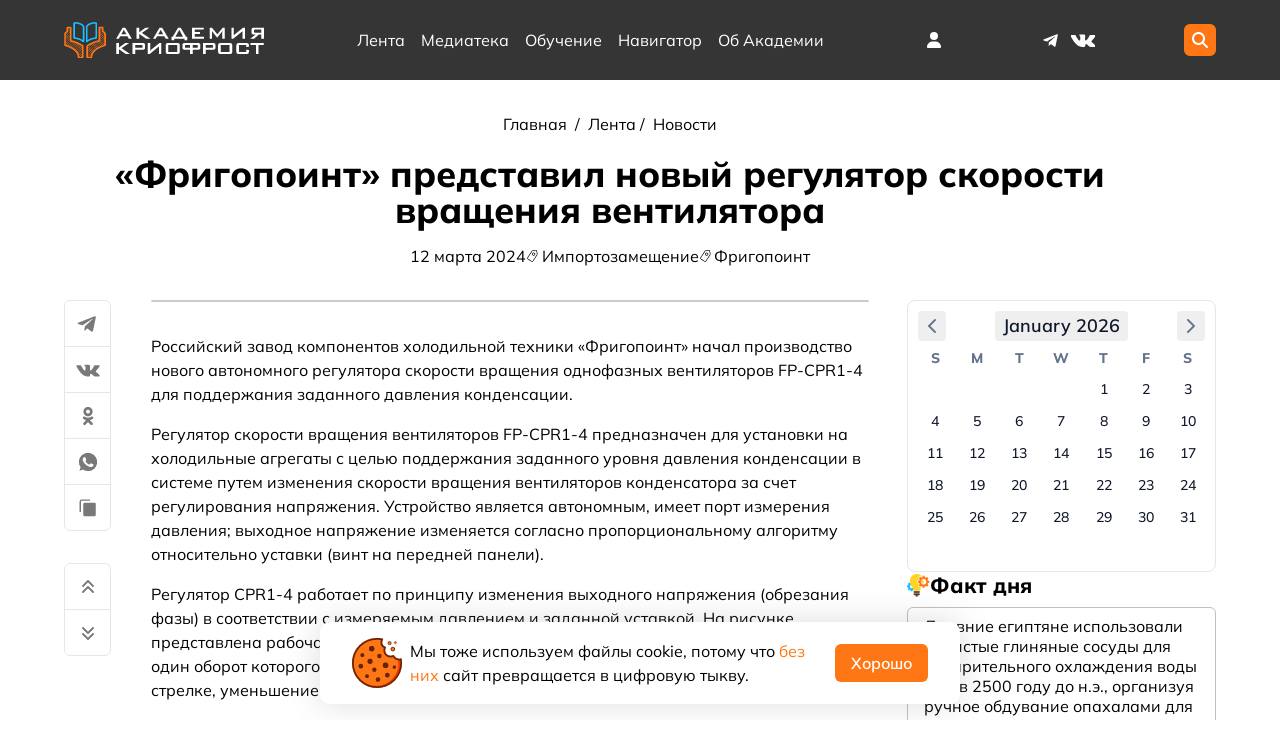

--- FILE ---
content_type: text/html;charset=utf-8
request_url: https://kriofrost.academy/lenta/novosti/frigopoint-predstavil-novyy-regulyator-skorosti-vrascheniya-ventilyatora/
body_size: 62447
content:
<!DOCTYPE html><html  lang="ru"><head><meta charset="utf-8">
<meta name="viewport" content="width=device-width, initial-scale=1">
<title>«Фригопоинт» представил новый регулятор скорости вращения вентилятора | Академия КриоФрост</title>
<script src="/ym.js" async></script>
<style>@font-face{font-display:swap;font-family:Mulish;font-style:italic;font-weight:700;src:url(/_nuxt/Mulish-ExtraBoldItalic.Bcesvtsr.ttf) format("truetype")}@font-face{font-display:swap;font-family:Mulish;font-style:normal;font-weight:700;src:url(/_nuxt/Mulish-Bold.DaxqCimv.ttf) format("truetype")}@font-face{font-display:swap;font-family:Mulish;font-style:normal;font-weight:200;src:url(/_nuxt/Mulish-ExtraLight.CqSxYUAJ.ttf) format("truetype")}@font-face{font-display:swap;font-family:Mulish;font-style:normal;font-weight:500;src:url(/_nuxt/Mulish-Medium.C8lbe2_R.ttf) format("truetype")}@font-face{font-display:swap;font-family:Mulish;font-style:italic;font-weight:700;src:url(/_nuxt/Mulish-BoldItalic.BL2ThWhj.ttf) format("truetype")}@font-face{font-display:swap;font-family:Mulish;font-style:italic;font-weight:400;src:url(/_nuxt/Mulish-Italic.C1SAuRSA.ttf) format("truetype")}@font-face{font-display:swap;font-family:Mulish;font-style:italic;font-weight:200;src:url(/_nuxt/Mulish-ExtraLightItalic.CKGXYPUb.ttf) format("truetype")}@font-face{font-display:swap;font-family:Mulish;font-style:normal;font-weight:900;src:url(/_nuxt/Mulish-Black.DXSzfB7F.ttf) format("truetype")}@font-face{font-display:swap;font-family:Mulish;font-style:italic;font-weight:600;src:url(/_nuxt/Mulish-SemiBoldItalic.DuYxwhzP.ttf) format("truetype")}@font-face{font-display:swap;font-family:Mulish;font-style:italic;font-weight:300;src:url(/_nuxt/Mulish-LightItalic.BRgtEAyh.ttf) format("truetype")}@font-face{font-display:swap;font-family:Mulish;font-style:normal;font-weight:700;src:url(/_nuxt/Mulish-ExtraBold.BqJZ7vBy.ttf) format("truetype")}@font-face{font-display:swap;font-family:Mulish;font-style:normal;font-weight:600;src:url(/_nuxt/Mulish-SemiBold.CpoIWqE2.ttf) format("truetype")}@font-face{font-display:swap;font-family:Mulish;font-style:italic;font-weight:900;src:url(/_nuxt/Mulish-BlackItalic.CsgcrjbI.ttf) format("truetype")}@font-face{font-display:swap;font-family:Mulish;font-style:italic;font-weight:500;src:url(/_nuxt/Mulish-MediumItalic.CpyJcIK-.ttf) format("truetype")}@font-face{font-display:swap;font-family:Mulish;font-style:normal;font-weight:300;src:url(/_nuxt/Mulish-Light.DEb8JgVL.ttf) format("truetype")}@font-face{font-display:swap;font-family:Mulish;font-style:normal;font-weight:400;src:url(/_nuxt/Mulish-Regular.DXnacl_d.ttf) format("truetype")}*{font-family:Mulish,sans-serif}a{text-decoration:none}a,html body{color:#000}html{font-size:16px}body,ul{margin:0;padding:0}.loading-image{animation:rotation .75s ease-in infinite}.info-icon{--bg-size:178px 16px;background-image:url(/_nuxt/icons-public-sprite.DA_1ahke.svg);background-image:url(/_nuxt/icons-public-sprite.DA_1ahke.svg);background-position:-90px 0;background-size:var(--big-bg-size);background-size:var(--bg-size);display:inline-block;flex-shrink:0;height:2rem;height:1rem;width:2rem;width:1rem}</style>
<style>html{line-height:1.15;-webkit-text-size-adjust:100%}body{margin:0}main{display:block}h1{font-size:2em;margin:.67em 0}hr{box-sizing:content-box;height:0;overflow:visible}pre{font-family:monospace,monospace;font-size:1em}a{background-color:transparent}abbr[title]{border-bottom:none;text-decoration:underline;-webkit-text-decoration:underline dotted;text-decoration:underline dotted}b,strong{font-weight:bolder}code,kbd,samp{font-family:monospace,monospace;font-size:1em}small{font-size:80%}sub,sup{font-size:75%;line-height:0;position:relative;vertical-align:baseline}sub{bottom:-.25em}sup{top:-.5em}img{border-style:none}button,input,optgroup,select,textarea{font-family:inherit;font-size:100%;line-height:1.15;margin:0}button,input{overflow:visible}button,select{text-transform:none}[type=button],[type=reset],[type=submit],button{-webkit-appearance:button}[type=button]::-moz-focus-inner,[type=reset]::-moz-focus-inner,[type=submit]::-moz-focus-inner,button::-moz-focus-inner{border-style:none;padding:0}[type=button]:-moz-focusring,[type=reset]:-moz-focusring,[type=submit]:-moz-focusring,button:-moz-focusring{outline:1px dotted ButtonText}fieldset{padding:.35em .75em .625em}legend{box-sizing:border-box;color:inherit;display:table;max-width:100%;padding:0;white-space:normal}progress{vertical-align:baseline}textarea{overflow:auto}[type=checkbox],[type=radio]{box-sizing:border-box;padding:0}[type=number]::-webkit-inner-spin-button,[type=number]::-webkit-outer-spin-button{height:auto}[type=search]{-webkit-appearance:textfield;outline-offset:-2px}[type=search]::-webkit-search-decoration{-webkit-appearance:none}::-webkit-file-upload-button{-webkit-appearance:button;font:inherit}details{display:block}summary{display:list-item}[hidden],template{display:none}</style>
<style>@media screen and (min-width:1408px){.container{max-width:1348px}}@media screen and (min-width:1216px){.container:not(.is-max-desktop){max-width:1152px}}@media screen and (min-width:1024px){.container{max-width:960px}}@media(min-width:769px){.container{max-width:740px}}@media(max-width:769px){.container{padding:0 1rem}}.container{margin:auto}.grid{display:grid;grid-template-columns:repeat(20,1fr);grid-column-gap:2rem}.sub-grid{display:grid;grid-column:span 12;grid-template-columns:repeat(12,1fr);grid-column-gap:1rem}</style>
<style>:host,:root{--fa-font-solid:normal 900 1em/1 "Font Awesome 6 Free";--fa-font-regular:normal 400 1em/1 "Font Awesome 6 Free";--fa-font-light:normal 300 1em/1 "Font Awesome 6 Pro";--fa-font-thin:normal 100 1em/1 "Font Awesome 6 Pro";--fa-font-duotone:normal 900 1em/1 "Font Awesome 6 Duotone";--fa-font-duotone-regular:normal 400 1em/1 "Font Awesome 6 Duotone";--fa-font-duotone-light:normal 300 1em/1 "Font Awesome 6 Duotone";--fa-font-duotone-thin:normal 100 1em/1 "Font Awesome 6 Duotone";--fa-font-brands:normal 400 1em/1 "Font Awesome 6 Brands";--fa-font-sharp-solid:normal 900 1em/1 "Font Awesome 6 Sharp";--fa-font-sharp-regular:normal 400 1em/1 "Font Awesome 6 Sharp";--fa-font-sharp-light:normal 300 1em/1 "Font Awesome 6 Sharp";--fa-font-sharp-thin:normal 100 1em/1 "Font Awesome 6 Sharp";--fa-font-sharp-duotone-solid:normal 900 1em/1 "Font Awesome 6 Sharp Duotone";--fa-font-sharp-duotone-regular:normal 400 1em/1 "Font Awesome 6 Sharp Duotone";--fa-font-sharp-duotone-light:normal 300 1em/1 "Font Awesome 6 Sharp Duotone";--fa-font-sharp-duotone-thin:normal 100 1em/1 "Font Awesome 6 Sharp Duotone"}svg.svg-inline--fa:not(:host),svg.svg-inline--fa:not(:root){box-sizing:content-box;overflow:visible}.svg-inline--fa{display:var(--fa-display,inline-block);height:1em;overflow:visible;vertical-align:-.125em}.svg-inline--fa.fa-2xs{vertical-align:.1em}.svg-inline--fa.fa-xs{vertical-align:0}.svg-inline--fa.fa-sm{vertical-align:-.07143em}.svg-inline--fa.fa-lg{vertical-align:-.2em}.svg-inline--fa.fa-xl{vertical-align:-.25em}.svg-inline--fa.fa-2xl{vertical-align:-.3125em}.svg-inline--fa.fa-pull-left{margin-right:var(--fa-pull-margin,.3em);width:auto}.svg-inline--fa.fa-pull-right{margin-left:var(--fa-pull-margin,.3em);width:auto}.svg-inline--fa.fa-li{top:.25em;width:var(--fa-li-width,2em)}.svg-inline--fa.fa-fw{width:var(--fa-fw-width,1.25em)}.fa-layers svg.svg-inline--fa{inset:0;margin:auto;position:absolute}.fa-layers-counter,.fa-layers-text{display:inline-block;position:absolute;text-align:center}.fa-layers{display:inline-block;height:1em;position:relative;text-align:center;vertical-align:-.125em;width:1em}.fa-layers svg.svg-inline--fa{transform-origin:center center}.fa-layers-text{left:50%;top:50%;transform:translate(-50%,-50%);transform-origin:center center}.fa-layers-counter{background-color:var(--fa-counter-background-color,#ff253a);border-radius:var(--fa-counter-border-radius,1em);box-sizing:border-box;color:var(--fa-inverse,#fff);line-height:var(--fa-counter-line-height,1);max-width:var(--fa-counter-max-width,5em);min-width:var(--fa-counter-min-width,1.5em);overflow:hidden;padding:var(--fa-counter-padding,.25em .5em);right:var(--fa-right,0);text-overflow:ellipsis;top:var(--fa-top,0);transform:scale(var(--fa-counter-scale,.25));transform-origin:top right}.fa-layers-bottom-right{bottom:var(--fa-bottom,0);right:var(--fa-right,0);top:auto;transform:scale(var(--fa-layers-scale,.25));transform-origin:bottom right}.fa-layers-bottom-left{bottom:var(--fa-bottom,0);left:var(--fa-left,0);right:auto;top:auto;transform:scale(var(--fa-layers-scale,.25));transform-origin:bottom left}.fa-layers-top-right{right:var(--fa-right,0);top:var(--fa-top,0);transform:scale(var(--fa-layers-scale,.25));transform-origin:top right}.fa-layers-top-left{left:var(--fa-left,0);right:auto;top:var(--fa-top,0);transform:scale(var(--fa-layers-scale,.25));transform-origin:top left}.fa-1x{font-size:1em}.fa-2x{font-size:2em}.fa-3x{font-size:3em}.fa-4x{font-size:4em}.fa-5x{font-size:5em}.fa-6x{font-size:6em}.fa-7x{font-size:7em}.fa-8x{font-size:8em}.fa-9x{font-size:9em}.fa-10x{font-size:10em}.fa-2xs{font-size:.625em;line-height:.1em;vertical-align:.225em}.fa-xs{font-size:.75em;line-height:.08333em;vertical-align:.125em}.fa-sm{font-size:.875em;line-height:.07143em;vertical-align:.05357em}.fa-lg{font-size:1.25em;line-height:.05em;vertical-align:-.075em}.fa-xl{font-size:1.5em;line-height:.04167em;vertical-align:-.125em}.fa-2xl{font-size:2em;line-height:.03125em;vertical-align:-.1875em}.fa-fw{text-align:center;width:1.25em}.fa-ul{list-style-type:none;margin-left:var(--fa-li-margin,2.5em);padding-left:0}.fa-ul>li{position:relative}.fa-li{left:calc(var(--fa-li-width, 2em)*-1);line-height:inherit;position:absolute;text-align:center;width:var(--fa-li-width,2em)}.fa-border{border-color:var(--fa-border-color,#eee);border-radius:var(--fa-border-radius,.1em);border-style:var(--fa-border-style,solid);border-width:var(--fa-border-width,.08em);padding:var(--fa-border-padding,.2em .25em .15em)}.fa-pull-left{float:left;margin-right:var(--fa-pull-margin,.3em)}.fa-pull-right{float:right;margin-left:var(--fa-pull-margin,.3em)}.fa-beat{animation-delay:var(--fa-animation-delay,0s);animation-direction:var(--fa-animation-direction,normal);animation-duration:var(--fa-animation-duration,1s);animation-iteration-count:var(--fa-animation-iteration-count,infinite);animation-name:fa-beat;animation-timing-function:var(--fa-animation-timing,ease-in-out)}.fa-bounce{animation-delay:var(--fa-animation-delay,0s);animation-direction:var(--fa-animation-direction,normal);animation-duration:var(--fa-animation-duration,1s);animation-iteration-count:var(--fa-animation-iteration-count,infinite);animation-name:fa-bounce;animation-timing-function:var(--fa-animation-timing,cubic-bezier(.28,.84,.42,1))}.fa-fade{animation-iteration-count:var(--fa-animation-iteration-count,infinite);animation-name:fa-fade;animation-timing-function:var(--fa-animation-timing,cubic-bezier(.4,0,.6,1))}.fa-beat-fade,.fa-fade{animation-delay:var(--fa-animation-delay,0s);animation-direction:var(--fa-animation-direction,normal);animation-duration:var(--fa-animation-duration,1s)}.fa-beat-fade{animation-iteration-count:var(--fa-animation-iteration-count,infinite);animation-name:fa-beat-fade;animation-timing-function:var(--fa-animation-timing,cubic-bezier(.4,0,.6,1))}.fa-flip{animation-delay:var(--fa-animation-delay,0s);animation-direction:var(--fa-animation-direction,normal);animation-duration:var(--fa-animation-duration,1s);animation-iteration-count:var(--fa-animation-iteration-count,infinite);animation-name:fa-flip;animation-timing-function:var(--fa-animation-timing,ease-in-out)}.fa-shake{animation-duration:var(--fa-animation-duration,1s);animation-iteration-count:var(--fa-animation-iteration-count,infinite);animation-name:fa-shake;animation-timing-function:var(--fa-animation-timing,linear)}.fa-shake,.fa-spin{animation-delay:var(--fa-animation-delay,0s);animation-direction:var(--fa-animation-direction,normal)}.fa-spin{animation-duration:var(--fa-animation-duration,2s);animation-iteration-count:var(--fa-animation-iteration-count,infinite);animation-name:fa-spin;animation-timing-function:var(--fa-animation-timing,linear)}.fa-spin-reverse{--fa-animation-direction:reverse}.fa-pulse,.fa-spin-pulse{animation-direction:var(--fa-animation-direction,normal);animation-duration:var(--fa-animation-duration,1s);animation-iteration-count:var(--fa-animation-iteration-count,infinite);animation-name:fa-spin;animation-timing-function:var(--fa-animation-timing,steps(8))}@media(prefers-reduced-motion:reduce){.fa-beat,.fa-beat-fade,.fa-bounce,.fa-fade,.fa-flip,.fa-pulse,.fa-shake,.fa-spin,.fa-spin-pulse{animation-delay:-1ms;animation-duration:1ms;animation-iteration-count:1;transition-delay:0s;transition-duration:0s}}@keyframes fa-beat{0%,90%{transform:scale(1)}45%{transform:scale(var(--fa-beat-scale,1.25))}}@keyframes fa-bounce{0%{transform:scale(1) translateY(0)}10%{transform:scale(var(--fa-bounce-start-scale-x,1.1),var(--fa-bounce-start-scale-y,.9)) translateY(0)}30%{transform:scale(var(--fa-bounce-jump-scale-x,.9),var(--fa-bounce-jump-scale-y,1.1)) translateY(var(--fa-bounce-height,-.5em))}50%{transform:scale(var(--fa-bounce-land-scale-x,1.05),var(--fa-bounce-land-scale-y,.95)) translateY(0)}57%{transform:scale(1) translateY(var(--fa-bounce-rebound,-.125em))}64%{transform:scale(1) translateY(0)}to{transform:scale(1) translateY(0)}}@keyframes fa-fade{50%{opacity:var(--fa-fade-opacity,.4)}}@keyframes fa-beat-fade{0%,to{opacity:var(--fa-beat-fade-opacity,.4);transform:scale(1)}50%{opacity:1;transform:scale(var(--fa-beat-fade-scale,1.125))}}@keyframes fa-flip{50%{transform:rotate3d(var(--fa-flip-x,0),var(--fa-flip-y,1),var(--fa-flip-z,0),var(--fa-flip-angle,-180deg))}}@keyframes fa-shake{0%{transform:rotate(-15deg)}4%{transform:rotate(15deg)}24%,8%{transform:rotate(-18deg)}12%,28%{transform:rotate(18deg)}16%{transform:rotate(-22deg)}20%{transform:rotate(22deg)}32%{transform:rotate(-12deg)}36%{transform:rotate(12deg)}40%,to{transform:rotate(0)}}@keyframes fa-spin{0%{transform:rotate(0)}to{transform:rotate(1turn)}}.fa-rotate-90{transform:rotate(90deg)}.fa-rotate-180{transform:rotate(180deg)}.fa-rotate-270{transform:rotate(270deg)}.fa-flip-horizontal{transform:scaleX(-1)}.fa-flip-vertical{transform:scaleY(-1)}.fa-flip-both,.fa-flip-horizontal.fa-flip-vertical{transform:scale(-1)}.fa-rotate-by{transform:rotate(var(--fa-rotate-angle,0))}.fa-stack{display:inline-block;height:2em;position:relative;vertical-align:middle;width:2.5em}.fa-stack-1x,.fa-stack-2x{inset:0;margin:auto;position:absolute;z-index:var(--fa-stack-z-index,auto)}.svg-inline--fa.fa-stack-1x{height:1em;width:1.25em}.svg-inline--fa.fa-stack-2x{height:2em;width:2.5em}.fa-inverse{color:var(--fa-inverse,#fff)}.fa-sr-only,.fa-sr-only-focusable:not(:focus),.sr-only,.sr-only-focusable:not(:focus){height:1px;margin:-1px;overflow:hidden;padding:0;position:absolute;width:1px;clip:rect(0,0,0,0);border-width:0;white-space:nowrap}.svg-inline--fa .fa-primary{fill:var(--fa-primary-color,currentColor);opacity:var(--fa-primary-opacity,1)}.svg-inline--fa .fa-secondary{fill:var(--fa-secondary-color,currentColor)}.svg-inline--fa .fa-secondary,.svg-inline--fa.fa-swap-opacity .fa-primary{opacity:var(--fa-secondary-opacity,.4)}.svg-inline--fa.fa-swap-opacity .fa-secondary{opacity:var(--fa-primary-opacity,1)}.svg-inline--fa mask .fa-primary,.svg-inline--fa mask .fa-secondary{fill:#000}</style>
<style>.about-academy .about-main>:not(.title) blockquote,.about-academy .about-main>blockquote,.news-detail #detail-text blockquote{box-sizing:border-box;margin:1rem auto auto;max-width:650px;padding:0;position:relative}.about-academy .about-main>:not(.title) blockquote *,.about-academy .about-main>blockquote *,.news-detail #detail-text blockquote *{margin:0;padding:0}.about-academy .about-main>:not(.title) blockquote p,.about-academy .about-main>blockquote p,.news-detail #detail-text blockquote p{border:.17rem solid #ff7714;border-radius:1rem;display:block;font-size:16px;height:-moz-fit-content;height:fit-content;padding:1rem;position:relative;width:-moz-fit-content;width:fit-content}.about-academy .about-main>:not(.title) blockquote p:before,.about-academy .about-main>blockquote p:before,.news-detail #detail-text blockquote p:before{border:.17rem solid #ff7714;border-bottom:none;border-left:none;border-radius:0 50px 0 0;bottom:-40px;box-sizing:border-box;content:"";height:40px;left:50px;position:absolute;width:40px;z-index:2}.about-academy .about-main>:not(.title) blockquote p:after,.about-academy .about-main>blockquote p:after,.news-detail #detail-text blockquote p:after{border:6px solid #fff;bottom:-3px;content:"";left:50px;position:absolute;width:6rem;z-index:1}.about-academy .about-main>:not(.title) blockquote cite,.about-academy .about-main>blockquote cite,.news-detail #detail-text blockquote cite{display:block;height:-moz-fit-content;height:fit-content;margin-bottom:1rem;margin-left:8rem;margin-top:.8rem;padding-right:1rem;width:-moz-fit-content;width:fit-content}</style>
<style>.ProseMirror a,.article-content .source-link a,.article-content .sources-detail a,.article-content>#detail-text a,.library-content>.text a{color:#ff7714;font-weight:600}.comment_text img{display:none}#course-page .course-text span[data-type=emoji],.ProseMirror span[data-type=emoji],.about-main span[data-type=emoji],.article-content>#detail-text span[data-type=emoji],.comment .comment_text span[data-type=emoji],.library-content>.text span[data-type=emoji]{max-height:20px}#course-page .course-text div[data-youtube-video],.ProseMirror div[data-youtube-video],.about-main div[data-youtube-video],.article-content>#detail-text div[data-youtube-video],.comment .comment_text div[data-youtube-video],.library-content>.text div[data-youtube-video]{margin:1rem 0}#course-page .course-text a,.ProseMirror a,.about-main a,.article-content>#detail-text a,.comment .comment_text a,.library-content>.text a{color:#ff7714}#course-page .course-text a:hover,.ProseMirror a:hover,.about-main a:hover,.article-content>#detail-text a:hover,.comment .comment_text a:hover,.library-content>.text a:hover{color:#ff7714;text-decoration:underline;text-decoration-color:#ff7714}#course-page .course-text p,.ProseMirror p,.about-main p,.article-content>#detail-text p,.comment .comment_text p,.library-content>.text p{font-weight:400;margin:1rem auto auto}#course-page .course-text p:first-child,.ProseMirror p:first-child,.about-main p:first-child,.article-content>#detail-text p:first-child,.comment .comment_text p:first-child,.library-content>.text p:first-child{margin-top:0}#course-page .course-text p.ql-align-right,.ProseMirror p.ql-align-right,.about-main p.ql-align-right,.article-content>#detail-text p.ql-align-right,.comment .comment_text p.ql-align-right,.library-content>.text p.ql-align-right{text-align:right}#course-page .course-text p.ql-align-left,.ProseMirror p.ql-align-left,.about-main p.ql-align-left,.article-content>#detail-text p.ql-align-left,.comment .comment_text p.ql-align-left,.library-content>.text p.ql-align-left{text-align:left}#course-page .course-text p.ql-align-justify,.ProseMirror p.ql-align-justify,.about-main p.ql-align-justify,.article-content>#detail-text p.ql-align-justify,.comment .comment_text p.ql-align-justify,.library-content>.text p.ql-align-justify{text-align:justify}#course-page .course-text p.ql-align-center,.ProseMirror p.ql-align-center,.about-main p.ql-align-center,.article-content>#detail-text p.ql-align-center,.comment .comment_text p.ql-align-center,.library-content>.text p.ql-align-center{text-align:center}#course-page .course-text .draggable-item img,.ProseMirror .draggable-item img,.about-main .draggable-item img,.article-content>#detail-text .draggable-item img,.comment .comment_text .draggable-item img,.library-content>.text .draggable-item img{margin-bottom:0}#course-page .course-text .draggable-item p,.ProseMirror .draggable-item p,.about-main .draggable-item p,.article-content>#detail-text .draggable-item p,.comment .comment_text .draggable-item p,.library-content>.text .draggable-item p{color:#797979;font-style:italic;margin-top:0}#course-page .course-text h2,.ProseMirror h2,.about-main h2,.article-content>#detail-text h2,.comment .comment_text h2,.library-content>.text h2{font-size:1.3rem;font-weight:700;margin-top:2rem}#course-page .course-text h3,.ProseMirror h3,.about-main h3,.article-content>#detail-text h3,.comment .comment_text h3,.library-content>.text h3{font-size:1rem;font-weight:700;margin-bottom:1rem;margin-top:2rem}#course-page .course-text h4,.ProseMirror h4,.about-main h4,.article-content>#detail-text h4,.comment .comment_text h4,.library-content>.text h4{font-size:1rem;font-weight:700;margin-top:2rem}#course-page .course-text ul,.ProseMirror ul,.about-main ul,.article-content>#detail-text ul,.comment .comment_text ul,.library-content>.text ul{margin-bottom:1rem;margin-top:1rem}#course-page .course-text ul li,.ProseMirror ul li,.about-main ul li,.article-content>#detail-text ul li,.comment .comment_text ul li,.library-content>.text ul li{list-style:disc;margin-left:3rem}#course-page .course-text iframe,.ProseMirror iframe,.about-main iframe,.article-content>#detail-text iframe,.comment .comment_text iframe,.library-content>.text iframe{width:100%}#course-page .course-text div:has(>iframe),.ProseMirror div:has(>iframe),.about-main div:has(>iframe),.article-content>#detail-text div:has(>iframe),.comment .comment_text div:has(>iframe),.library-content>.text div:has(>iframe){height:0;padding-bottom:56.25%;position:relative}#course-page .course-text div:has(>iframe) iframe,.ProseMirror div:has(>iframe) iframe,.about-main div:has(>iframe) iframe,.article-content>#detail-text div:has(>iframe) iframe,.comment .comment_text div:has(>iframe) iframe,.library-content>.text div:has(>iframe) iframe{border:none;height:100%;left:0;position:absolute;top:0;width:100%}#course-page .course-text img,.ProseMirror img,.about-main img,.article-content>#detail-text img,.comment .comment_text img,.library-content>.text img{border-radius:6px;display:block;height:auto;margin-bottom:1rem;margin-top:1rem}#course-page .course-text img:not([width]),.ProseMirror img:not([width]),.about-main img:not([width]),.article-content>#detail-text img:not([width]),.comment .comment_text img:not([width]),.library-content>.text img:not([width]){height:auto;width:100%}#course-page .course-text table,.ProseMirror table,.about-main table,.article-content>#detail-text table,.comment .comment_text table,.library-content>.text table{border:1px solid #cbcbcb;border-collapse:collapse;margin:1rem auto}#course-page .course-text table p,.ProseMirror table p,.about-main table p,.article-content>#detail-text table p,.comment .comment_text table p,.library-content>.text table p{margin:0}#course-page .course-text table td,.ProseMirror table td,.about-main table td,.article-content>#detail-text table td,.comment .comment_text table td,.library-content>.text table td{border:1px solid #cbcbcb;padding:.5rem;text-align:left}#course-page .course-text table td p,.ProseMirror table td p,.about-main table td p,.article-content>#detail-text table td p,.comment .comment_text table td p,.library-content>.text table td p{margin-top:0}#course-page .course-text table th,.ProseMirror table th,.about-main table th,.article-content>#detail-text table th,.comment .comment_text table th,.library-content>.text table th{background:#f7f7f7;border:1px solid #cbcbcb;padding:1rem .5rem}#course-page .course-text hr,.ProseMirror hr,.about-main hr,.article-content>#detail-text hr,.comment .comment_text hr,.library-content>.text hr{background:#e6e6e6;border:none;height:1px}.comment .comment_text,.comments-editor .ProseMirror{line-height:1.3}.comment .comment_text ol,.comment .comment_text ul,.comments-editor .ProseMirror ol,.comments-editor .ProseMirror ul{margin-left:0;padding-inline-start:2rem}.comment .comment_text ol li,.comment .comment_text ul li,.comments-editor .ProseMirror ol li,.comments-editor .ProseMirror ul li{margin-left:0}@media(max-width:769px){.ProseMirror table,.about-academy>.text table,.about-main table,.article-content>#detail-text table{display:block;margin:0 auto;max-width:-moz-fit-content;max-width:fit-content;overflow-x:auto}.ProseMirror ul,.about-academy>.text ul,.about-main ul,.article-content>#detail-text ul{margin-left:.5rem}}.ProseMirror table .selectedCell:after{background:#c8c8ff66;content:"";inset:0;pointer-events:none;position:absolute;z-index:2}.ProseMirror table .column-resize-handle{background-color:#adf;bottom:-2px;pointer-events:none;position:absolute;right:-2px;top:0;width:4px}#course-page .file-preview,.about-academy .text .file-preview,.with-files .file-preview,body .ProseMirror .file-preview{--big-bg-size:534px 48px;--small-bg-size:178px 16px;align-items:center;border:1px solid #cbcbcb;border-radius:6px;-moz-column-gap:.5rem;column-gap:.5rem;display:flex;justify-content:flex-start;margin:1rem 0;padding:1rem;position:relative}#course-page .file-preview .icon,.about-academy .text .file-preview .icon,.with-files .file-preview .icon,body .ProseMirror .file-preview .icon{background-image:url(/_nuxt/icons-public-sprite.DA_1ahke.svg);background-size:var(--big-bg-size);flex-shrink:0;height:3rem;width:3rem}#course-page .file-preview .icon.pdf,.about-academy .text .file-preview .icon.pdf,.with-files .file-preview .icon.pdf,body .ProseMirror .file-preview .icon.pdf{background-position:0 0}#course-page .file-preview .icon.djvu,.about-academy .text .file-preview .icon.djvu,.with-files .file-preview .icon.djvu,body .ProseMirror .file-preview .icon.djvu{background-position:-324px 0}#course-page .file-preview .icon.doc,#course-page .file-preview .icon.docx,.about-academy .text .file-preview .icon.doc,.about-academy .text .file-preview .icon.docx,.with-files .file-preview .icon.doc,.with-files .file-preview .icon.docx,body .ProseMirror .file-preview .icon.doc,body .ProseMirror .file-preview .icon.docx{background-position:-54px 0}#course-page .file-preview .icon.xlsx,.about-academy .text .file-preview .icon.xlsx,.with-files .file-preview .icon.xlsx,body .ProseMirror .file-preview .icon.xlsx{background-position:-108px 0}#course-page .file-preview .icon.png,.about-academy .text .file-preview .icon.png,.with-files .file-preview .icon.png,body .ProseMirror .file-preview .icon.png{background-position:-486px 0}#course-page .file-preview .icon.jpeg,#course-page .file-preview .icon.jpg,.about-academy .text .file-preview .icon.jpeg,.about-academy .text .file-preview .icon.jpg,.with-files .file-preview .icon.jpeg,.with-files .file-preview .icon.jpg,body .ProseMirror .file-preview .icon.jpeg,body .ProseMirror .file-preview .icon.jpg{background-position:-432px 0}#course-page .file-preview .info,.about-academy .text .file-preview .info,.with-files .file-preview .info,body .ProseMirror .file-preview .info{-moz-column-gap:2px;column-gap:2px;display:flex;justify-content:flex-start;padding-bottom:3px}#course-page .file-preview .info:hover.download,.about-academy .text .file-preview .info:hover.download,.with-files .file-preview .info:hover.download,body .ProseMirror .file-preview .info:hover.download{border-color:#ff7714;text-decoration:none}#course-page .file-preview .info:hover.download .download-icon,.about-academy .text .file-preview .info:hover.download .download-icon,.with-files .file-preview .info:hover.download .download-icon,body .ProseMirror .file-preview .info:hover.download .download-icon{background-color:#ff7714}#course-page .file-preview .download-icon,.about-academy .text .file-preview .download-icon,.with-files .file-preview .download-icon,body .ProseMirror .file-preview .download-icon{background-color:#000;display:inline-block;height:1rem;-webkit-mask:url(/_nuxt/icons-public-sprite.DA_1ahke.svg);mask:url(/_nuxt/icons-public-sprite.DA_1ahke.svg);-webkit-mask-position:-72px 0;mask-position:-72px 0;-webkit-mask-repeat:no-repeat;mask-repeat:no-repeat;-webkit-mask-size:var(--small-bg-size);mask-size:var(--small-bg-size);transition:all .15s ease-in-out;vertical-align:bottom;width:1rem}#course-page .file-preview .ext-icon,.about-academy .text .file-preview .ext-icon,.with-files .file-preview .ext-icon,body .ProseMirror .file-preview .ext-icon{background-image:url(/_nuxt/icons-public-sprite.DA_1ahke.svg);background-position:-90px 0;background-size:var(--small-bg-size);display:inline-block;height:1rem;width:1rem}#course-page .text .marker-border,.ProseMirror .marker-border,.svedeniya .about-main .marker-border{margin-left:2rem}#course-page .text .marker-border li,.ProseMirror .marker-border li,.svedeniya .about-main .marker-border li{list-style-type:decimal-leading-zero}#course-page .text .marker-border li::marker,.ProseMirror .marker-border li::marker,.svedeniya .about-main .marker-border li::marker{font-weight:700}#course-page .text ol.shadow-card-list,#course-page .text ul.shadow-card-list,.ProseMirror ol.shadow-card-list,.ProseMirror ul.shadow-card-list,.svedeniya .about-main ol.shadow-card-list,.svedeniya .about-main ul.shadow-card-list{display:flex;flex-direction:column;justify-content:flex-start;list-style-position:inside;list-style-type:decimal-leading-zero;margin:2rem auto;row-gap:1rem}#course-page .text ol.shadow-card-list li,#course-page .text ul.shadow-card-list li,.ProseMirror ol.shadow-card-list li,.ProseMirror ul.shadow-card-list li,.svedeniya .about-main ol.shadow-card-list li,.svedeniya .about-main ul.shadow-card-list li{background:#fff;border-radius:6px;box-shadow:0 0 2rem #3f808229;padding:1rem 2rem}#course-page .text ol.shadow-card-list li::marker,#course-page .text ul.shadow-card-list li::marker,.ProseMirror ol.shadow-card-list li::marker,.ProseMirror ul.shadow-card-list li::marker,.svedeniya .about-main ol.shadow-card-list li::marker,.svedeniya .about-main ul.shadow-card-list li::marker{font-weight:700}#course-page .text ol.shadow-card-list li p:first-child,#course-page .text ul.shadow-card-list li p:first-child,.ProseMirror ol.shadow-card-list li p:first-child,.ProseMirror ul.shadow-card-list li p:first-child,.svedeniya .about-main ol.shadow-card-list li p:first-child,.svedeniya .about-main ul.shadow-card-list li p:first-child{display:inline}#course-page .text details.collapse,.ProseMirror details.collapse,.svedeniya .about-main details.collapse{background:#fff;border-radius:6px;box-shadow:0 0 2rem #3f808229;box-sizing:border-box;margin:1rem 0;padding:1.5rem}#course-page .text details.collapse[open] summary .icon svg,.ProseMirror details.collapse[open] summary .icon svg,.svedeniya .about-main details.collapse[open] summary .icon svg{transform:rotate(-90deg)}#course-page .text details.collapse:focus,.ProseMirror details.collapse:focus,.svedeniya .about-main details.collapse:focus{outline:none}#course-page .text details.collapse summary,.ProseMirror details.collapse summary,.svedeniya .about-main details.collapse summary{cursor:pointer;list-style:none;vertical-align:middle}#course-page .text details.collapse summary:focus-visible,.ProseMirror details.collapse summary:focus-visible,.svedeniya .about-main details.collapse summary:focus-visible{outline:none}#course-page .text details.collapse summary .icon,.ProseMirror details.collapse summary .icon,.svedeniya .about-main details.collapse summary .icon{display:inline-block;font-size:0;height:-moz-fit-content;height:fit-content;line-height:0;padding-bottom:3px;padding-right:4px;vertical-align:middle}#course-page .text details.collapse summary .icon svg,.ProseMirror details.collapse summary .icon svg,.svedeniya .about-main details.collapse summary .icon svg{transform:rotate(90deg);transition:all .3s;vertical-align:middle;width:20px}#course-page .text details.collapse summary h3,.ProseMirror details.collapse summary h3,.svedeniya .about-main details.collapse summary h3{display:inline-block;margin:0}#course-page .text details.collapse summary span.content,.ProseMirror details.collapse summary span.content,.svedeniya .about-main details.collapse summary span.content{font-weight:700}#course-page .text details.collapse>.text,.ProseMirror details.collapse>.text,.svedeniya .about-main details.collapse>.text{margin-top:.5rem;padding-left:1.5rem}#course-page .text details.collapse>.text p:first-child,.ProseMirror details.collapse>.text p:first-child,.svedeniya .about-main details.collapse>.text p:first-child{margin-top:0}</style>
<style>.tippy-box[data-animation=fade][data-state=hidden]{opacity:0}[data-tippy-root]{max-width:calc(100vw - 10px)}.tippy-box{background-color:#333;border-radius:4px;color:#fff;font-size:14px;line-height:1.4;outline:0;position:relative;transition-property:transform,visibility,opacity;white-space:normal}.tippy-box[data-placement^=top]>.tippy-arrow{bottom:0}.tippy-box[data-placement^=top]>.tippy-arrow:before{border-top-color:initial;border-width:8px 8px 0;bottom:-7px;left:0;transform-origin:center top}.tippy-box[data-placement^=bottom]>.tippy-arrow{top:0}.tippy-box[data-placement^=bottom]>.tippy-arrow:before{border-bottom-color:initial;border-width:0 8px 8px;left:0;top:-7px;transform-origin:center bottom}.tippy-box[data-placement^=left]>.tippy-arrow{right:0}.tippy-box[data-placement^=left]>.tippy-arrow:before{border-left-color:initial;border-width:8px 0 8px 8px;right:-7px;transform-origin:center left}.tippy-box[data-placement^=right]>.tippy-arrow{left:0}.tippy-box[data-placement^=right]>.tippy-arrow:before{border-right-color:initial;border-width:8px 8px 8px 0;left:-7px;transform-origin:center right}.tippy-box[data-inertia][data-state=visible]{transition-timing-function:cubic-bezier(.54,1.5,.38,1.11)}.tippy-arrow{color:#333;height:16px;width:16px}.tippy-arrow:before{border-color:#0000;border-style:solid;content:"";position:absolute}.tippy-content{padding:5px 9px;position:relative;z-index:1}</style>
<style>.tippy-box[data-theme~=light]{background-color:#fff;box-shadow:0 0 20px 4px #9aa1b126,0 4px 80px -8px #24282f40,0 4px 4px -2px #5b5e6926;color:#26323d}.tippy-box[data-theme~=light][data-placement^=top]>.tippy-arrow:before{border-top-color:#fff}.tippy-box[data-theme~=light][data-placement^=bottom]>.tippy-arrow:before{border-bottom-color:#fff}.tippy-box[data-theme~=light][data-placement^=left]>.tippy-arrow:before{border-left-color:#fff}.tippy-box[data-theme~=light][data-placement^=right]>.tippy-arrow:before{border-right-color:#fff}.tippy-box[data-theme~=light]>.tippy-backdrop{background-color:#fff}.tippy-box[data-theme~=light]>.tippy-svg-arrow{fill:#fff}</style>
<style>.tippy-box[data-animation=scale][data-placement^=top]{transform-origin:bottom}.tippy-box[data-animation=scale][data-placement^=bottom]{transform-origin:top}.tippy-box[data-animation=scale][data-placement^=left]{transform-origin:right}.tippy-box[data-animation=scale][data-placement^=right]{transform-origin:left}.tippy-box[data-animation=scale][data-state=hidden]{opacity:0;transform:scale(.5)}</style>
<style>:root{--toastify-color-light:#fff;--toastify-color-dark:#121212;--toastify-color-info:#3498db;--toastify-color-success:#07bc0c;--toastify-color-warning:#f1c40f;--toastify-color-error:#e74c3c;--toastify-color-transparent:hsla(0,0%,100%,.7);--toastify-icon-color-info:var(--toastify-color-info);--toastify-icon-color-success:var(--toastify-color-success);--toastify-icon-color-warning:var(--toastify-color-warning);--toastify-icon-color-error:var(--toastify-color-error);--toastify-toast-width:320px;--toastify-toast-background:#fff;--toastify-toast-min-height:64px;--toastify-toast-max-height:800px;--toastify-font-family:sans-serif;--toastify-z-index:9999;--toastify-text-color-light:#757575;--toastify-text-color-dark:#fff;--toastify-text-color-info:#fff;--toastify-text-color-success:#fff;--toastify-text-color-warning:#fff;--toastify-text-color-error:#fff;--toastify-spinner-color:#616161;--toastify-spinner-color-empty-area:#e0e0e0;--toastify-color-progress-light:linear-gradient(90deg,#4cd964,#5ac8fa,#007aff,#34aadc,#5856d6,#ff2d55);--toastify-color-progress-dark:#bb86fc;--toastify-color-progress-info:var(--toastify-color-info);--toastify-color-progress-success:var(--toastify-color-success);--toastify-color-progress-warning:var(--toastify-color-warning);--toastify-color-progress-error:var(--toastify-color-error);--toastify-color-progress-colored:#ddd}.Toastify__toast-container{box-sizing:border-box;color:#fff;padding:4px;position:fixed;transform:translate3d(0,0,var(--toastify-z-index) px);width:var(--toastify-toast-width);z-index:var(--toastify-z-index)}.Toastify__toast-container--top-left{left:1em;top:1em}.Toastify__toast-container--top-center{left:50%;top:1em;transform:translate(-50%)}.Toastify__toast-container--top-right{right:1em;top:1em}.Toastify__toast-container--bottom-left{bottom:1em;left:1em}.Toastify__toast-container--bottom-center{bottom:1em;left:50%;transform:translate(-50%)}.Toastify__toast-container--bottom-right{bottom:1em;right:1em}@media only screen and (max-width:480px){.Toastify__toast-container{left:0;margin:0;padding:0;width:100vw}.Toastify__toast-container--top-center,.Toastify__toast-container--top-left,.Toastify__toast-container--top-right{top:0;transform:translate(0)}.Toastify__toast-container--bottom-center,.Toastify__toast-container--bottom-left,.Toastify__toast-container--bottom-right{bottom:0;transform:translate(0)}.Toastify__toast-container--rtl{left:auto;right:0}}.Toastify__toast{border-radius:4px;box-shadow:0 1px 10px #0000001a,0 2px 15px #0000000d;box-sizing:border-box;cursor:pointer;direction:ltr;display:flex;font-family:var(--toastify-font-family);justify-content:space-between;margin-bottom:1rem;max-height:var(--toastify-toast-max-height);min-height:var(--toastify-toast-min-height);overflow:hidden;padding:8px;position:relative;z-index:0}.Toastify__toast--rtl{direction:rtl}.Toastify__toast-body{align-items:center;display:flex;flex:1 1 auto;margin:auto 0;padding:6px;white-space:pre-wrap}.Toastify__toast-body>div:last-child{flex:1}.Toastify__toast-icon{display:flex;flex-shrink:0;margin-inline-end:10px;width:20px}.Toastify--animate{animation-duration:.7s;animation-fill-mode:both}.Toastify--animate-icon{animation-duration:.3s;animation-fill-mode:both}@media only screen and (max-width:480px){.Toastify__toast{border-radius:0;margin-bottom:0}}.Toastify__toast-theme--dark{background:var(--toastify-color-dark);color:var(--toastify-text-color-dark)}.Toastify__toast-theme--colored.Toastify__toast--default,.Toastify__toast-theme--light{background:var(--toastify-color-light);color:var(--toastify-text-color-light)}.Toastify__toast-theme--colored.Toastify__toast--info{background:var(--toastify-color-info);color:var(--toastify-text-color-info)}.Toastify__toast-theme--colored.Toastify__toast--success{background:var(--toastify-color-success);color:var(--toastify-text-color-success)}.Toastify__toast-theme--colored.Toastify__toast--warning{background:var(--toastify-color-warning);color:var(--toastify-text-color-warning)}.Toastify__toast-theme--colored.Toastify__toast--error{background:var(--toastify-color-error);color:var(--toastify-text-color-error)}.Toastify__progress-bar-theme--light{background:var(--toastify-color-progress-light)}.Toastify__progress-bar-theme--dark{background:var(--toastify-color-progress-dark)}.Toastify__progress-bar--info{background:var(--toastify-color-progress-info)}.Toastify__progress-bar--success{background:var(--toastify-color-progress-success)}.Toastify__progress-bar--warning{background:var(--toastify-color-progress-warning)}.Toastify__progress-bar--error{background:var(--toastify-color-progress-error)}.Toastify__progress-bar-theme--colored.Toastify__progress-bar--default{background:var(--toastify-color-progress-colored)}.Toastify__progress-bar-theme--colored.Toastify__progress-bar--error,.Toastify__progress-bar-theme--colored.Toastify__progress-bar--info,.Toastify__progress-bar-theme--colored.Toastify__progress-bar--success,.Toastify__progress-bar-theme--colored.Toastify__progress-bar--warning{background:var(--toastify-color-transparent)}.Toastify__close-button{align-self:flex-start;background:transparent;border:none;color:#fff;cursor:pointer;opacity:.7;outline:none;padding:0;transition:.3s ease}.Toastify__close-button--light{color:#000;opacity:.3}.Toastify__close-button>svg{fill:currentcolor;height:16px;width:14px}.Toastify__close-button:focus,.Toastify__close-button:hover{opacity:1}@keyframes Toastify__trackProgress{0%{transform:scaleX(1)}to{transform:scaleX(0)}}.Toastify__progress-bar{bottom:0;height:5px;left:0;opacity:.7;position:absolute;transform-origin:left;width:100%;z-index:var(--toastify-z-index)}.Toastify__progress-bar--animated{animation:Toastify__trackProgress linear 1 forwards}.Toastify__progress-bar--controlled{transition:transform .2s}.Toastify__progress-bar--rtl{left:auto;right:0;transform-origin:right}.Toastify__spinner{animation:Toastify__spin .65s linear infinite;border:2px solid;border-color:var(--toastify-spinner-color-empty-area);border-radius:100%;border-right-color:var(--toastify-spinner-color);box-sizing:border-box;height:20px;width:20px}@keyframes Toastify__bounceInRight{0%,60%,75%,90%,to{animation-timing-function:cubic-bezier(.215,.61,.355,1)}0%{opacity:0;transform:translate3d(3000px,0,0)}60%{opacity:1;transform:translate3d(-25px,0,0)}75%{transform:translate3d(10px,0,0)}90%{transform:translate3d(-5px,0,0)}to{transform:none}}@keyframes Toastify__bounceOutRight{20%{opacity:1;transform:translate3d(-20px,0,0)}to{opacity:0;transform:translate3d(2000px,0,0)}}@keyframes Toastify__bounceInLeft{0%,60%,75%,90%,to{animation-timing-function:cubic-bezier(.215,.61,.355,1)}0%{opacity:0;transform:translate3d(-3000px,0,0)}60%{opacity:1;transform:translate3d(25px,0,0)}75%{transform:translate3d(-10px,0,0)}90%{transform:translate3d(5px,0,0)}to{transform:none}}@keyframes Toastify__bounceOutLeft{20%{opacity:1;transform:translate3d(20px,0,0)}to{opacity:0;transform:translate3d(-2000px,0,0)}}@keyframes Toastify__bounceInUp{0%,60%,75%,90%,to{animation-timing-function:cubic-bezier(.215,.61,.355,1)}0%{opacity:0;transform:translate3d(0,3000px,0)}60%{opacity:1;transform:translate3d(0,-20px,0)}75%{transform:translate3d(0,10px,0)}90%{transform:translate3d(0,-5px,0)}to{transform:translateZ(0)}}@keyframes Toastify__bounceOutUp{20%{transform:translate3d(0,-10px,0)}40%,45%{opacity:1;transform:translate3d(0,20px,0)}to{opacity:0;transform:translate3d(0,-2000px,0)}}@keyframes Toastify__bounceInDown{0%,60%,75%,90%,to{animation-timing-function:cubic-bezier(.215,.61,.355,1)}0%{opacity:0;transform:translate3d(0,-3000px,0)}60%{opacity:1;transform:translate3d(0,25px,0)}75%{transform:translate3d(0,-10px,0)}90%{transform:translate3d(0,5px,0)}to{transform:none}}@keyframes Toastify__bounceOutDown{20%{transform:translate3d(0,10px,0)}40%,45%{opacity:1;transform:translate3d(0,-20px,0)}to{opacity:0;transform:translate3d(0,2000px,0)}}.Toastify__bounce-enter--bottom-left,.Toastify__bounce-enter--top-left{animation-name:Toastify__bounceInLeft}.Toastify__bounce-enter--bottom-right,.Toastify__bounce-enter--top-right{animation-name:Toastify__bounceInRight}.Toastify__bounce-enter--top-center{animation-name:Toastify__bounceInDown}.Toastify__bounce-enter--bottom-center{animation-name:Toastify__bounceInUp}.Toastify__bounce-exit--bottom-left,.Toastify__bounce-exit--top-left{animation-name:Toastify__bounceOutLeft}.Toastify__bounce-exit--bottom-right,.Toastify__bounce-exit--top-right{animation-name:Toastify__bounceOutRight}.Toastify__bounce-exit--top-center{animation-name:Toastify__bounceOutUp}.Toastify__bounce-exit--bottom-center{animation-name:Toastify__bounceOutDown}@keyframes Toastify__zoomIn{0%{opacity:0;transform:scale3d(.3,.3,.3)}50%{opacity:1}}@keyframes Toastify__zoomOut{0%{opacity:1}50%{opacity:0;transform:scale3d(.3,.3,.3)}to{opacity:0}}.Toastify__zoom-enter{animation-name:Toastify__zoomIn}.Toastify__zoom-exit{animation-name:Toastify__zoomOut}@keyframes Toastify__flipIn{0%{animation-timing-function:ease-in;opacity:0;transform:perspective(400px) rotateX(90deg)}40%{animation-timing-function:ease-in;transform:perspective(400px) rotateX(-20deg)}60%{opacity:1;transform:perspective(400px) rotateX(10deg)}80%{transform:perspective(400px) rotateX(-5deg)}to{transform:perspective(400px)}}@keyframes Toastify__flipOut{0%{transform:perspective(400px)}30%{opacity:1;transform:perspective(400px) rotateX(-20deg)}to{opacity:0;transform:perspective(400px) rotateX(90deg)}}.Toastify__flip-enter{animation-name:Toastify__flipIn}.Toastify__flip-exit{animation-name:Toastify__flipOut}@keyframes Toastify__slideInRight{0%{transform:translate3d(110%,0,0);visibility:visible}to{transform:translateZ(0)}}@keyframes Toastify__slideInLeft{0%{transform:translate3d(-110%,0,0);visibility:visible}to{transform:translateZ(0)}}@keyframes Toastify__slideInUp{0%{transform:translate3d(0,110%,0);visibility:visible}to{transform:translateZ(0)}}@keyframes Toastify__slideInDown{0%{transform:translate3d(0,-110%,0);visibility:visible}to{transform:translateZ(0)}}@keyframes Toastify__slideOutRight{0%{transform:translateZ(0)}to{transform:translate3d(110%,0,0);visibility:hidden}}@keyframes Toastify__slideOutLeft{0%{transform:translateZ(0)}to{transform:translate3d(-110%,0,0);visibility:hidden}}@keyframes Toastify__slideOutDown{0%{transform:translateZ(0)}to{transform:translate3d(0,500px,0);visibility:hidden}}@keyframes Toastify__slideOutUp{0%{transform:translateZ(0)}to{transform:translate3d(0,-500px,0);visibility:hidden}}.Toastify__slide-enter--bottom-left,.Toastify__slide-enter--top-left{animation-name:Toastify__slideInLeft}.Toastify__slide-enter--bottom-right,.Toastify__slide-enter--top-right{animation-name:Toastify__slideInRight}.Toastify__slide-enter--top-center{animation-name:Toastify__slideInDown}.Toastify__slide-enter--bottom-center{animation-name:Toastify__slideInUp}.Toastify__slide-exit--bottom-left,.Toastify__slide-exit--top-left{animation-name:Toastify__slideOutLeft}.Toastify__slide-exit--bottom-right,.Toastify__slide-exit--top-right{animation-name:Toastify__slideOutRight}.Toastify__slide-exit--top-center{animation-name:Toastify__slideOutUp}.Toastify__slide-exit--bottom-center{animation-name:Toastify__slideOutDown}@keyframes Toastify__spin{0%{transform:rotate(0)}to{transform:rotate(1turn)}}</style>
<style>.vc-popover-content-wrapper{--popover-horizontal-content-offset:8px;--popover-vertical-content-offset:10px;--popover-caret-horizontal-offset:18px;--popover-caret-vertical-offset:8px;display:block;outline:none;position:absolute;z-index:10}.vc-popover-content-wrapper:not(.is-interactive){pointer-events:none}.vc-popover-content{background-color:var(--vc-popover-content-bg);border:1px solid;border-color:var(--vc-popover-content-border);border-radius:var(--vc-rounded-lg);box-shadow:var(--vc-shadow-lg);color:var(--vc-popover-content-color);font-weight:var(--vc-font-medium);outline:none;padding:4px;position:relative;z-index:10}.vc-popover-content.direction-bottom{margin-top:var(--popover-vertical-content-offset)}.vc-popover-content.direction-top{margin-bottom:var(--popover-vertical-content-offset)}.vc-popover-content.direction-left{margin-right:var(--popover-horizontal-content-offset)}.vc-popover-content.direction-right{margin-left:var(--popover-horizontal-content-offset)}.vc-popover-caret{background-color:inherit;border-left:inherit;border-top:inherit;content:"";display:block;height:12px;position:absolute;width:12px;z-index:-1}.vc-popover-caret.direction-bottom{top:0}.vc-popover-caret.direction-bottom.align-left{transform:translateY(-50%) rotate(45deg)}.vc-popover-caret.direction-bottom.align-center{transform:translate(-50%) translateY(-50%) rotate(45deg)}.vc-popover-caret.direction-bottom.align-right{transform:translateY(-50%) rotate(45deg)}.vc-popover-caret.direction-top{top:100%}.vc-popover-caret.direction-top.align-left{transform:translateY(-50%) rotate(-135deg)}.vc-popover-caret.direction-top.align-center{transform:translate(-50%) translateY(-50%) rotate(-135deg)}.vc-popover-caret.direction-top.align-right{transform:translateY(-50%) rotate(-135deg)}.vc-popover-caret.direction-left{left:100%}.vc-popover-caret.direction-left.align-top{transform:translate(-50%) rotate(135deg)}.vc-popover-caret.direction-left.align-middle{transform:translateY(-50%) translate(-50%) rotate(135deg)}.vc-popover-caret.direction-left.align-bottom{transform:translate(-50%) rotate(135deg)}.vc-popover-caret.direction-right{left:0}.vc-popover-caret.direction-right.align-top{transform:translate(-50%) rotate(-45deg)}.vc-popover-caret.direction-right.align-middle{transform:translateY(-50%) translate(-50%) rotate(-45deg)}.vc-popover-caret.direction-right.align-bottom{transform:translate(-50%) rotate(-45deg)}.vc-popover-caret.align-left{left:var(--popover-caret-horizontal-offset)}.vc-popover-caret.align-center{left:50%}.vc-popover-caret.align-right{right:var(--popover-caret-horizontal-offset)}.vc-popover-caret.align-top{top:var(--popover-caret-vertical-offset)}.vc-popover-caret.align-middle{top:50%}.vc-popover-caret.align-bottom{bottom:var(--popover-caret-vertical-offset)}.vc-day-popover-row{align-items:center;display:flex;transition:var(--vc-day-content-transition)}.vc-day-popover-row-indicator{align-items:center;display:flex;flex-grow:0;justify-content:center;width:15px}.vc-day-popover-row-indicator span{transition:var(--vc-day-content-transition)}.vc-day-popover-row-label{align-items:center;display:flex;flex-grow:1;flex-wrap:none;font-size:var(--vc-text-xs);line-height:var(--vc-leading-normal);margin-left:4px;margin-right:4px;width:-moz-max-content;width:max-content}.vc-day-popover-row-highlight{border-radius:3px;height:5px;width:8px}.vc-day-popover-row-bar{height:3px;width:10px}.vc-base-icon{display:inline-block;fill:none;stroke:currentColor;stroke-width:2}.vc-header{display:grid;grid-gap:4px;align-items:center;height:30px;margin-top:10px;padding-left:10px;padding-right:10px}.vc-header.is-lg{font-size:var(--vc-text-lg)}.vc-header.is-xl{font-size:var(--vc-text-xl)}.vc-header.is-2xl{font-size:var(--vc-text-2xl)}.vc-header .vc-title-wrapper{grid-column:title;grid-row:1}.vc-header .vc-prev{grid-column:prev;grid-row:1}.vc-header .vc-next{grid-column:next;grid-row:1}.vc-header .vc-next,.vc-header .vc-prev,.vc-header .vc-title{align-items:center;border:0;border-radius:var(--vc-rounded);cursor:pointer;display:flex;pointer-events:auto;-webkit-user-select:none;-moz-user-select:none;user-select:none}.vc-header .vc-title{color:var(--vc-header-title-color);font-weight:var(--vc-font-semibold);line-height:30px;margin:0;padding:0 8px;white-space:nowrap}.vc-header .vc-title:hover{opacity:.75}.vc-header .vc-arrow{align-items:center;color:var(--vc-header-arrow-color);display:flex;height:30px;justify-content:center;margin:0;padding:0;width:28px}.vc-header .vc-arrow:hover{background:var(--vc-header-arrow-hover-bg)}.vc-header .vc-arrow:disabled{opacity:.25;pointer-events:none}.vc-nav-header{display:flex;justify-content:space-between}.vc-nav-arrow,.vc-nav-item,.vc-nav-title{border:0;border-radius:var(--vc-rounded);cursor:pointer;font-size:var(--vc-text-sm);margin:0;-webkit-user-select:none;-moz-user-select:none;user-select:none;white-space:nowrap}.vc-nav-arrow:hover,.vc-nav-item:hover,.vc-nav-title:hover{background-color:var(--vc-nav-hover-bg)}.vc-nav-arrow:disabled,.vc-nav-item:disabled,.vc-nav-title:disabled{opacity:.25;pointer-events:none}.vc-nav-title{color:var(--vc-nav-title-color);font-weight:var(--vc-font-bold);height:30px;line-height:var(--vc-leading-snug);padding:0 6px}.vc-nav-arrow{align-items:center;color:var(--vc-header-arrow-color);display:flex;height:30px;justify-content:center;padding:0;width:26px}.vc-nav-items{display:grid;grid-template-columns:repeat(3,1fr);grid-row-gap:2px;grid-column-gap:5px;margin-top:2px}.vc-nav-item{font-weight:var(--vc-font-semibold);line-height:var(--vc-leading-snug);padding:6px 0;text-align:center;width:48px}.vc-nav-item.is-active{background-color:var(--vc-nav-item-active-bg);color:var(--vc-nav-item-active-color);font-weight:var(--vc-font-bold)}.vc-nav-item.is-active:not(:focus){box-shadow:var(--vc-nav-item-active-box-shadow)}.vc-nav-item.is-current{color:var(--vc-nav-item-current-color)}.vc-day{min-height:32px;position:relative;z-index:1}.vc-monthly .is-not-in-month *{opacity:0;pointer-events:none}.vc-day-layer{inset:0;pointer-events:none;position:absolute}.vc-day-box-center-center{align-items:center;display:flex;justify-content:center;transform-origin:50% 50%}.vc-day-box-left-center{align-items:center;display:flex;justify-content:flex-start;transform-origin:0 50%}.vc-day-box-right-center{align-items:center;display:flex;justify-content:flex-end;transform-origin:100% 50%}.vc-day-box-center-bottom{align-items:flex-end;display:flex;justify-content:center}.vc-day-content{align-items:center;border-radius:var(--vc-rounded-full);cursor:pointer;display:flex;font-size:var(--vc-text-sm);font-weight:var(--vc-font-medium);height:28px;justify-content:center;line-height:28px;-webkit-user-select:none;-moz-user-select:none;user-select:none;width:28px}.vc-day-content:hover{background-color:var(--vc-day-content-hover-bg)}.vc-day-content.vc-disabled{color:var(--vc-day-content-disabled-color)}.vc-content:not(.vc-base){color:var(--vc-content-color);font-weight:var(--vc-font-bold)}.vc-highlights{overflow:hidden;pointer-events:none;z-index:-1}.vc-highlight{height:28px;width:28px}.vc-highlight.vc-highlight-base-start{border-radius:0!important;border-right-width:0!important;width:50%!important}.vc-highlight.vc-highlight-base-end{border-left-width:0!important;border-radius:0!important;width:50%!important}.vc-highlight.vc-highlight-base-middle{border-left-width:0!important;border-radius:0!important;border-right-width:0!important;margin:0 -1px;width:100%}.vc-highlight-bg-none,.vc-highlight-bg-outline{background-color:var(--vc-highlight-outline-bg);border:2px solid;border-color:var(--vc-highlight-outline-border);border-radius:var(--vc-rounded-full)}.vc-highlight-bg-light{background-color:var(--vc-highlight-light-bg);border-radius:var(--vc-rounded-full)}.vc-highlight-bg-solid{background-color:var(--vc-highlight-solid-bg);border-radius:var(--vc-rounded-full)}.vc-highlight-content-none,.vc-highlight-content-outline{color:var(--vc-highlight-outline-content-color);font-weight:var(--vc-font-bold)}.vc-highlight-content-light{color:var(--vc-highlight-light-content-color);font-weight:var(--vc-font-bold)}.vc-highlight-content-solid{color:var(--vc-highlight-solid-content-color);font-weight:var(--vc-font-bold)}.vc-dots{align-items:center;display:flex;justify-content:center}.vc-dot{border-radius:9999px;height:5px;transition:var(--vc-day-content-transition);width:5px}.vc-dot:not(:last-child){margin-right:3px}.vc-bars{align-items:center;display:flex;justify-content:flex-start;width:75%}.vc-bar{flex-grow:1;height:3px;transition:var(--vc-day-content-transition)}.vc-dot{background-color:var(--vc-dot-bg)}.vc-bar{background-color:var(--vc-bar-bg)}.vc-pane{min-width:250px}.vc-weeknumber{align-items:center;display:flex;justify-content:center;position:absolute}.vc-weeknumber.is-left{left:calc(var(--vc-weeknumber-offset-inside)*-1)}.vc-weeknumber.is-right{right:calc(var(--vc-weeknumber-offset-inside)*-1)}.vc-weeknumber.is-left-outside{left:calc(var(--vc-weeknumber-offset-outside)*-1)}.vc-weeknumber.is-right-outside{right:calc(var(--vc-weeknumber-offset-outside)*-1)}.vc-weeknumber-content{align-items:center;color:var(--vc-weeknumber-color);display:flex;font-size:var(--vc-text-xs);font-style:italic;font-weight:var(--vc-font-medium);height:28px;justify-content:center;margin-top:2px;-webkit-user-select:none;-moz-user-select:none;user-select:none;width:28px}.vc-weeks{position:relative;-webkit-overflow-scrolling:touch;min-width:232px;padding:6px}.vc-weeks.vc-show-weeknumbers-left{margin-left:var(--vc-weeknumber-offset-inside)}.vc-weeks.vc-show-weeknumbers-right{margin-right:var(--vc-weeknumber-offset-inside)}.vc-weekday{color:var(--vc-weekday-color);cursor:default;font-size:var(--vc-text-sm);font-weight:var(--vc-font-bold);line-height:14px;padding-bottom:8px;padding-top:4px;text-align:center;-webkit-user-select:none;-moz-user-select:none;user-select:none}.vc-week,.vc-weekdays{display:grid;grid-template-columns:repeat(7,1fr);position:relative}.vc-pane-container{position:relative;width:100%}.vc-pane-container.in-transition{overflow:hidden}.vc-pane-layout{display:grid}.vc-pane-header-wrapper{pointer-events:none;position:absolute;top:0;width:100%}.vc-day-popover-container{font-size:var(--vc-text-xs);font-weight:var(--vc-font-medium)}.vc-day-popover-header{color:var(--vc-day-popover-header-color);font-size:var(--vc-text-xs);font-weight:var(--vc-font-semibold);text-align:center}.vc-base-select{align-items:center;display:flex;font-size:var(--vc-text-base);font-weight:var(--vc-font-medium);height:30px;justify-content:center;position:relative}.vc-base-select.vc-has-icon select{padding:0 27px 0 9px}.vc-base-select.vc-has-icon .vc-base-sizer{padding:0 28px 0 10px}.vc-base-select.vc-fit-content select{left:0;position:absolute;top:0;width:100%}.vc-base-select .vc-base-icon{opacity:.6;pointer-events:none;position:absolute;right:4px;top:6px}.vc-base-select .vc-base-sizer{color:transparent;font-size:var(--vc-text-base);font-weight:var(--vc-font-medium);margin:0;padding:0 8px}.vc-base-select select{-webkit-appearance:none;-moz-appearance:none;appearance:none;background-color:var(--vc-select-bg);background-image:none;border-radius:var(--vc-rounded);color:var(--vc-select-color);cursor:pointer;display:inline-flex;display:block;height:30px;justify-content:center;line-height:var(--leading-none);margin:0;padding:0 7px;text-align:center;text-indent:0;width:-moz-max-content;width:max-content}.vc-base-select select:hover{background-color:var(--vc-select-hover-bg)}.vc-base-select select.vc-align-left{text-align:left}.vc-base-select select.vc-align-right{text-align:right}.vc-time-picker{align-items:center;display:flex;flex-direction:column;padding:8px 4px}.vc-time-picker.vc-invalid{opacity:.5;pointer-events:none}.vc-time-picker.vc-attached{border-top:1px solid var(--vc-time-picker-border)}.vc-time-picker>*+*{margin-top:4px}.vc-time-header{align-items:center;display:flex;font-size:var(--vc-text-sm);font-weight:var(--vc-font-semibold);line-height:21px;margin-top:-4px;padding-left:4px;padding-right:4px;text-transform:uppercase}.vc-time-select-group{align-items:center;background:var(--vc-time-select-group-bg);border:1px solid var(--vc-time-select-group-border);border-radius:var(--vc-rounded-md);display:inline-flex;padding:0 4px}.vc-time-select-group .vc-base-icon{color:var(--vc-time-select-group-icon-color);margin-right:4px}.vc-time-select-group select{background:transparent;padding:0 4px}.vc-time-weekday{color:var(--vc-time-weekday-color);letter-spacing:var(--tracking-wide)}.vc-time-month{color:var(--vc-time-month-color);margin-left:8px}.vc-time-day{color:var(--vc-time-day-color);margin-left:4px}.vc-time-year{color:var(--vc-time-year-color);margin-left:8px}.vc-time-colon{margin:0 1px 2px 2px}.vc-time-decimal{margin:0 0 0 1px}.vc-none-enter-active,.vc-none-leave-active{transition-duration:0s}.vc-fade-enter-active,.vc-fade-leave-active,.vc-slide-down-enter-active,.vc-slide-down-leave-active,.vc-slide-fade-enter-active,.vc-slide-fade-leave-active,.vc-slide-left-enter-active,.vc-slide-left-leave-active,.vc-slide-right-enter-active,.vc-slide-right-leave-active,.vc-slide-up-enter-active,.vc-slide-up-leave-active{backface-visibility:hidden;pointer-events:none;transition:transform var(--vc-slide-duration) var(--vc-slide-timing),opacity var(--vc-slide-duration) var(--vc-slide-timing)}.vc-fade-leave-active,.vc-none-leave-active,.vc-slide-down-leave-active,.vc-slide-left-leave-active,.vc-slide-right-leave-active,.vc-slide-up-leave-active{position:absolute!important;width:100%}.vc-fade-enter-from,.vc-fade-leave-to,.vc-none-enter-from,.vc-none-leave-to,.vc-slide-down-enter-from,.vc-slide-down-leave-to,.vc-slide-fade-enter-from,.vc-slide-fade-leave-to,.vc-slide-left-enter-from,.vc-slide-left-leave-to,.vc-slide-right-enter-from,.vc-slide-right-leave-to,.vc-slide-up-enter-from,.vc-slide-up-leave-to{opacity:0}.vc-slide-fade-enter-from.direction-left,.vc-slide-fade-leave-to.direction-left,.vc-slide-left-enter-from,.vc-slide-right-leave-to{transform:translate(var(--vc-slide-translate))}.vc-slide-fade-enter-from.direction-right,.vc-slide-fade-leave-to.direction-right,.vc-slide-left-leave-to,.vc-slide-right-enter-from{transform:translate(calc(var(--vc-slide-translate)*-1))}.vc-slide-down-leave-to,.vc-slide-fade-enter-from.direction-top,.vc-slide-fade-leave-to.direction-top,.vc-slide-up-enter-from{transform:translateY(var(--vc-slide-translate))}.vc-slide-down-enter-from,.vc-slide-fade-enter-from.direction-bottom,.vc-slide-fade-leave-to.direction-bottom,.vc-slide-up-leave-to{transform:translateY(calc(var(--vc-slide-translate)*-1))}:root{--vc-white:#fff;--vc-black:#000;--vc-gray-50:#f8fafc;--vc-gray-100:#f1f5f9;--vc-gray-200:#e2e8f0;--vc-gray-300:#cbd5e1;--vc-gray-400:#94a3b8;--vc-gray-500:#64748b;--vc-gray-600:#475569;--vc-gray-700:#334155;--vc-gray-800:#1e293b;--vc-gray-900:#0f172a;--vc-font-family:BlinkMacSystemFont,-apple-system,"Segoe UI","Roboto","Oxygen","Ubuntu","Cantarell","Fira Sans","Droid Sans","Helvetica Neue","Helvetica","Arial",sans-serif;--vc-font-normal:400;--vc-font-medium:500;--vc-font-semibold:600;--vc-font-bold:700;--vc-text-2xs:10px;--vc-text-xs:12px;--vc-text-sm:14px;--vc-text-base:16px;--vc-text-lg:18px;--vc-text-xl:20px;--vc-text-2xl:24px;--vc-leading-none:1;--vc-leading-tight:1.25;--vc-leading-snug:1.375;--vc-leading-normal:1.5;--vc-rounded:.25rem;--vc-rounded-md:.375rem;--vc-rounded-lg:.5rem;--vc-rounded-full:9999px;--vc-shadow:0 1px 3px 0 rgba(0,0,0,.1),0 1px 2px 0 rgba(0,0,0,.06);--vc-shadow-lg:0 10px 15px -3px rgba(0,0,0,.1),0 4px 6px -2px rgba(0,0,0,.05);--vc-shadow-inner:inset 0 2px 4px 0 rgba(0,0,0,.06);--vc-slide-translate:22px;--vc-slide-duration:.15s;--vc-slide-timing:ease;--vc-day-content-transition:all .13s ease-in;--vc-weeknumber-offset-inside:26px;--vc-weeknumber-offset-outside:34px}.vc-gray{--vc-accent-50:var(--vc-gray-50);--vc-accent-100:var(--vc-gray-100);--vc-accent-200:var(--vc-gray-200);--vc-accent-300:var(--vc-gray-300);--vc-accent-400:var(--vc-gray-400);--vc-accent-500:var(--vc-gray-500);--vc-accent-600:var(--vc-gray-600);--vc-accent-700:var(--vc-gray-700);--vc-accent-800:var(--vc-gray-800);--vc-accent-900:var(--vc-gray-900)}.vc-red{--vc-accent-50:#fef2f2;--vc-accent-100:#fee2e2;--vc-accent-200:#fecaca;--vc-accent-300:#fca5a5;--vc-accent-400:#f87171;--vc-accent-500:#ef4444;--vc-accent-600:#dc2626;--vc-accent-700:#b91c1c;--vc-accent-800:#991b1b;--vc-accent-900:#7f1d1d}.vc-orange{--vc-accent-50:#fff7ed;--vc-accent-100:#ffedd5;--vc-accent-200:#fed7aa;--vc-accent-300:#fdba74;--vc-accent-400:#fb923c;--vc-accent-500:#f97316;--vc-accent-600:#ea580c;--vc-accent-700:#c2410c;--vc-accent-800:#9a3412;--vc-accent-900:#7c2d12}.vc-yellow{--vc-accent-50:#fefce8;--vc-accent-100:#fef9c3;--vc-accent-200:#fef08a;--vc-accent-300:#fde047;--vc-accent-400:#facc15;--vc-accent-500:#eab308;--vc-accent-600:#ca8a04;--vc-accent-700:#a16207;--vc-accent-800:#854d0e;--vc-accent-900:#713f12}.vc-green{--vc-accent-50:#f0fdf4;--vc-accent-100:#dcfce7;--vc-accent-200:#bbf7d0;--vc-accent-300:#86efac;--vc-accent-400:#4ade80;--vc-accent-500:#22c55e;--vc-accent-600:#16a34a;--vc-accent-700:#15803d;--vc-accent-800:#166534;--vc-accent-900:#14532d}.vc-teal{--vc-accent-50:#f0fdfa;--vc-accent-100:#ccfbf1;--vc-accent-200:#99f6e4;--vc-accent-300:#5eead4;--vc-accent-400:#2dd4bf;--vc-accent-500:#14b8a6;--vc-accent-600:#0d9488;--vc-accent-700:#0f766e;--vc-accent-800:#115e59;--vc-accent-900:#134e4a}.vc-blue{--vc-accent-50:#eff6ff;--vc-accent-100:#dbeafe;--vc-accent-200:#bfdbfe;--vc-accent-300:#93c5fd;--vc-accent-400:#60a5fa;--vc-accent-500:#3b82f6;--vc-accent-600:#2563eb;--vc-accent-700:#1d4ed8;--vc-accent-800:#1e40af;--vc-accent-900:#1e3a8a}.vc-indigo{--vc-accent-50:#eef2ff;--vc-accent-100:#e0e7ff;--vc-accent-200:#c7d2fe;--vc-accent-300:#a5b4fc;--vc-accent-400:#818cf8;--vc-accent-500:#6366f1;--vc-accent-600:#4f46e5;--vc-accent-700:#4338ca;--vc-accent-800:#3730a3;--vc-accent-900:#312e81}.vc-purple{--vc-accent-50:#faf5ff;--vc-accent-100:#f3e8ff;--vc-accent-200:#e9d5ff;--vc-accent-300:#d8b4fe;--vc-accent-400:#c084fc;--vc-accent-500:#a855f7;--vc-accent-600:#9333ea;--vc-accent-700:#7e22ce;--vc-accent-800:#6b21a8;--vc-accent-900:#581c87}.vc-pink{--vc-accent-50:#fdf2f8;--vc-accent-100:#fce7f3;--vc-accent-200:#fbcfe8;--vc-accent-300:#f9a8d4;--vc-accent-400:#f472b6;--vc-accent-500:#ec4899;--vc-accent-600:#db2777;--vc-accent-700:#be185d;--vc-accent-800:#9d174d;--vc-accent-900:#831843}.vc-focus:focus-within{box-shadow:var(--vc-focus-ring);outline:0}.vc-light{--vc-color:var(--vc-gray-900);--vc-bg:var(--vc-white);--vc-border:var(--vc-gray-300);--vc-hover-bg:rgba(204,214,224,.3);--vc-focus-ring:0 0 0 2px rgba(59,131,246,.4);--vc-header-arrow-color:var(--vc-gray-500);--vc-header-arrow-hover-bg:var(--vc-gray-200);--vc-header-title-color:var(--vc-gray-900);--vc-weekday-color:var(--vc-gray-500);--vc-weeknumber-color:var(--vc-gray-400);--vc-nav-hover-bg:var(--vc-gray-200);--vc-nav-title-color:var(--vc-gray-900);--vc-nav-item-hover-box-shadow:none;--vc-nav-item-active-color:var(--vc-white);--vc-nav-item-active-bg:var(--vc-accent-500);--vc-nav-item-active-box-shadow:var(--vc-shadow);--vc-nav-item-current-color:var(--vc-accent-600);--vc-day-popover-container-color:var(--vc-white);--vc-day-popover-container-bg:var(--vc-gray-800);--vc-day-popover-container-border:var(--vc-gray-700);--vc-day-popover-header-color:var(--vc-gray-700);--vc-popover-content-color:var(--vc-gray-900);--vc-popover-content-bg:var(--vc-gray-50);--vc-popover-content-border:var(--vc-gray-300);--vc-time-picker-border:var(--vc-gray-300);--vc-time-weekday-color:var(--vc-gray-700);--vc-time-month-color:var(--vc-accent-600);--vc-time-day-color:var(--vc-accent-600);--vc-time-year-color:var(--vc-gray-500);--vc-time-select-group-bg:var(--vc-gray-50);--vc-time-select-group-border:var(--vc-gray-300);--vc-time-select-group-icon-color:var(--vc-accent-500);--vc-select-color:var(--vc-gray-900);--vc-select-bg:var(--vc-gray-100);--vc-select-hover-bg:var(--vc-gray-200);--vc-day-content-hover-bg:var(--vc-hover-bg);--vc-day-content-disabled-color:var(--vc-gray-400)}.vc-light .vc-attr,.vc-light.vc-attr{--vc-content-color:var(--vc-accent-600);--vc-highlight-outline-bg:var(--vc-white);--vc-highlight-outline-border:var(--vc-accent-600);--vc-highlight-outline-content-color:var(--vc-accent-700);--vc-highlight-light-bg:var(--vc-accent-200);--vc-highlight-light-content-color:var(--vc-accent-900);--vc-highlight-solid-bg:var(--vc-accent-600);--vc-highlight-solid-content-color:var(--vc-white);--vc-dot-bg:var(--vc-accent-600);--vc-bar-bg:var(--vc-accent-600)}.vc-dark{--vc-color:var(--vc-white);--vc-bg:var(--vc-gray-900);--vc-border:var(--vc-gray-700);--vc-hover-bg:rgba(114,129,151,.3);--vc-focus-ring:0 0 0 2px rgba(59,130,246,.7);--vc-header-arrow-color:var(--vc-gray-300);--vc-header-arrow-hover-bg:var(--vc-gray-800);--vc-header-title-color:var(--vc-gray-100);--vc-weekday-color:var(--vc-accent-200);--vc-weeknumber-color:var(--vc-gray-500);--vc-nav-hover-bg:var(--vc-gray-700);--vc-nav-title-color:var(--vc-gray-100);--vc-nav-item-hover-box-shadow:none;--vc-nav-item-active-color:var(--vc-white);--vc-nav-item-active-bg:var(--vc-accent-500);--vc-nav-item-active-box-shadow:none;--vc-nav-item-current-color:var(--vc-accent-400);--vc-day-popover-container-color:var(--vc-gray-800);--vc-day-popover-container-bg:var(--vc-white);--vc-day-popover-container-border:var(--vc-gray-100);--vc-day-popover-header-color:var(--vc-gray-300);--vc-popover-content-color:var(--vc-white);--vc-popover-content-bg:var(--vc-gray-800);--vc-popover-content-border:var(--vc-gray-700);--vc-time-picker-border:var(--vc-gray-700);--vc-time-weekday-color:var(--vc-gray-400);--vc-time-month-color:var(--vc-accent-400);--vc-time-day-color:var(--vc-accent-400);--vc-time-year-color:var(--vc-gray-500);--vc-time-select-group-bg:var(--vc-gray-700);--vc-time-select-group-border:var(--vc-gray-500);--vc-time-select-group-icon-color:var(--vc-accent-400);--vc-select-color:var(--vc-gray-200);--vc-select-bg:var(--vc-gray-700);--vc-select-hover-bg:var(--vc-gray-600);--vc-day-content-hover-bg:var(--vc-hover-bg);--vc-day-content-disabled-color:var(--vc-gray-600)}.vc-dark .vc-attr,.vc-dark.vc-attr{--vc-content-color:var(--vc-accent-500);--vc-highlight-outline-bg:var(--vc-gray-900);--vc-highlight-outline-border:var(--vc-accent-300);--vc-highlight-outline-content-color:var(--vc-accent-200);--vc-highlight-light-bg:var(--vc-accent-800);--vc-highlight-light-content-color:var(--vc-accent-100);--vc-highlight-solid-bg:var(--vc-accent-500);--vc-highlight-solid-content-color:var(--vc-white);--vc-dot-bg:var(--vc-accent-500);--vc-bar-bg:var(--vc-accent-500)}.vc-container{background-color:var(--vc-bg);color:var(--vc-color);display:inline-flex;font-family:var(--vc-font-family);height:-moz-max-content;height:max-content;position:relative;width:-moz-max-content;width:max-content;-webkit-font-smoothing:antialiased;-moz-osx-font-smoothing:grayscale;-webkit-tap-highlight-color:transparent}.vc-container,.vc-container *{box-sizing:border-box}.vc-container :focus,.vc-container:focus{outline:none}.vc-container .vc-container{border:none}.vc-bordered{border:1px solid;border-color:var(--vc-border);border-radius:var(--vc-rounded-lg)}.vc-expanded{min-width:100%}.vc-transparent{background-color:transparent}.vc-date-picker-content{background-color:var(--vc-bg);padding:0}.vc-date-picker-content .vc-container{border:0}</style>
<style>.fade-in-out-enter-active,.fade-in-out-leave-active{transition:opacity .15s ease-in-out}.fade-in-out-enter-from,.fade-in-out-leave-to{opacity:0}</style>
<style>.button-vue{background:#ff7714;border:none;border-radius:6px;color:#fff;cursor:pointer;display:inline-block;font-size:1rem;font-weight:600;padding:.65rem 1rem;text-align:center;transition:all .15s ease-in-out}.button-vue.outline{background:#fff;color:#b24e24;outline:2px solid #ff7714}.button-vue.outline .icon{background-color:#b24e24}.button-vue.outline:hover{color:#ff7714}.button-vue.outline:hover .icon{background-color:#ff7714}.button-vue.outline.square{aspect-ratio:1;color:#ff7714;cursor:pointer;height:2rem;margin:0;padding:0;transition:all .15s ease-in-out}.button-vue.outline.square.gray{background:#fff;color:#cbcbcb;outline-color:#cbcbcb}.button-vue.outline.square.black{background:#fff;color:#000;outline-color:#000}.button-vue.outline.square:hover{transform:rotate(180deg)}.button-vue.primary:active{background-color:#b24e24}.button-vue.secondary{background:none;border:1px solid #ff7714;color:#ff7714}.button-vue.secondary:hover{color:#ff7714}.button-vue:hover{box-shadow:0 0 .25rem #ff7714;color:#fff}.button-vue.danger{background:red}.button-vue.danger:hover{background:#fd6a6a}.button-vue.pale{background:#f8d29c;color:#000}.button-vue.gray{background:none;background:#fdf8ef;border:1px solid #e6e6e6;color:#000}.button-vue.gray:hover{background:#f8d29c;box-shadow:none}.button-vue.disable{background:#e6e6e6;color:#797979;pointer-events:none}.button-vue.special img{margin-right:.5rem;transition:transform .5s ease-in-out;vertical-align:middle;width:1.5rem}.button-vue.special:hover img{transform:rotate(1turn)}</style>
<style>.page-404{margin:4rem auto;width:-moz-fit-content;width:fit-content}.page-404 img{height:477px;width:500px}.page-404 .button-vue,.page-404 h1{width:-moz-fit-content;width:fit-content}.page-404 .button-vue{display:block;margin:4rem auto auto}.page-404 .button-vue:hover{color:#fff}@media(max-width:769px){.page-404 img{height:auto;width:auto}}</style>
<style>.general-fields{align-items:flex-start;display:flex;flex-direction:column;justify-content:flex-start;margin-top:1rem;row-gap:2rem}.ProseMirror>*+*{margin-top:.75em}.ProseMirror img{height:auto;max-width:100%}.ProseMirror img.ProseMirror-selectednode{outline:3px solid #ff7714}.link{color:#ff7714;cursor:pointer}.link:hover{color:#ff7714;text-decoration:underline}.input-tip{color:#797979;font-size:.875rem;margin-top:.25rem}.input-tip a{color:#ff7714}.editor{border-radius:0 0 6px 6px;box-sizing:border-box;margin:1rem auto auto;width:100%}.editor .toolbar{background:#fff;border-bottom:1px solid #cbcbcb;margin:auto;max-width:1050px;padding:.5rem;position:sticky;top:calc(3rem + 1px);z-index:8}.editor .editor-wrap{margin:auto;max-width:calc(852px + 2rem)}.editor .ProseMirror{border:1px solid #cbcbcb;border-radius:0 0 6px 6px;border-top:none;min-height:20rem;outline:none;padding:1rem;text-align:left}.editor .text-input-area{border:1px solid #ff7714;min-height:20rem;outline:none;padding:1rem}.events-calendar .vc-popover-content-wrapper .vc-nav-items button.vc-focus:focus-within{box-shadow:none}.events-calendar .vc-popover-content-wrapper .vc-nav-items button.is-current{color:#ff7714}.events-calendar .vc-popover-content-wrapper .vc-nav-items button.is-active{background-color:#ff7714;color:#fff}.events-calendar .vc-popover-content-wrapper{max-width:252px}.events-calendar .popup-row .vc-dot{background-color:#ff7714;border-radius:50%;display:inline-block;font-size:1rem;height:7px;transition:all var(--day-content-transition-time);vertical-align:middle;width:7px}.events-calendar .popup-row a{display:inline-block;font-size:.875rem}.events-calendar .popup-row .popup-date{text-align:center}.academy-calendar .vc-blue,.academy-calendar .vc-pane-container,.vc-popover-content-wrapper .vc-blue{--vc-accent-50:#ff7714;--vc-accent-100:#ff7714;--vc-accent-200:#ff7714;--vc-accent-300:#ff7714;--vc-accent-400:#ff7714;--vc-accent-500:#ff7714;--vc-accent-600:#ff7714;--vc-accent-700:#ff7714;--vc-accent-800:#ff7714;--vc-accent-900:#ff7714;--vc-focus-ring:0 0 0 2px #f8d29c;--vc-nav-hover-bg:#fff3e1}.academy-calendar .vc-blue .vc-week .vc-day{--vc-hover-bg:#fff3e1}.fade-in-out-enter-active,.fade-in-out-leave-active{transition:opacity .15s ease-in-out}.fade-in-out-enter,.fade-in-out-leave-to{opacity:0}.input-field:focus,.input-field:focus-within{border:1px solid #ff7714;box-shadow:0 0 .15rem #ff7714;outline:none}.input-field{border:1px solid #cbcbcb;border-radius:6px;box-sizing:border-box;padding:.5rem;text-align:center}html{overflow-x:visible!important;overflow-y:visible!important}body{background:#fff;line-height:1.5rem}body ul{list-style:none}body .interactive{color:#000;padding-bottom:8px;position:relative;width:-moz-fit-content;width:fit-content}body .interactive:before{background-color:#ff7714;bottom:2px;content:"";height:3px;left:0;opacity:0;position:absolute;right:0;transform:translateY(-8px);transition:transform 0s cubic-bezier(.175,.885,.32,1.275),opacity 0s}body .interactive:after{opacity:0;transform:translateY(4px);transition:transform .4s cubic-bezier(.175,.885,.32,1.275),opacity .4s}body .interactive:focus,body .interactive:hover{color:#000}body .interactive:focus:after,body .interactive:focus:before,body .interactive:hover:after,body .interactive:hover:before{opacity:1;transform:translateY(0)}body .interactive:focus:before,body .interactive:hover:before{transition:transform .4s cubic-bezier(.175,.885,.32,1.275),opacity .4s}body .interactive:focus:after,body .interactive:hover:after{transition:transform 0s cubic-bezier(.175,.885,.32,1.275) .4s,opacity 0s .4s}body h1{font-size:2.25rem;font-weight:700;line-height:2.25rem;margin:0}body h2{font-size:1.3rem;line-height:1.3em;text-align:left}body h2,body h3{color:#000;font-weight:600}body h3{font-size:1rem;line-height:1.35}body h2.main-page{font-size:1.6rem;font-weight:700}body a,body a:hover{color:#000}body a h2,body a h3{transition:all .15s ease-in-out}body a:hover h2,body a:hover h3{color:#ff7714}body img{max-width:100%}span.card-small-title{transition:all .15s ease-in-out}a span.card-small-title:hover{color:#ff7714}.small-section-title{color:#000;font-size:1.3rem;font-weight:600;font-weight:700;line-height:1.3em;text-align:left}span.card-small-title{display:block;font-size:1rem;font-weight:600;margin:0;text-align:left;width:-moz-fit-content;width:fit-content}.tool-button{align-items:center;border-radius:6px;cursor:pointer;display:inline-flex;font-size:1rem;height:1.5rem;justify-content:center;min-width:1.5rem;padding:.15rem;transition:all .15s ease-in-out}.tool-button:hover{background:#ff7714;color:#fff}.tool-button:hover a{color:#fff;height:100%;width:100%}.cards{display:flex;flex-direction:column;row-gap:1rem}@media(max-width:769px){.card:not(:last-child){border-bottom:1px solid #e6e6e6;padding-bottom:1.5rem}#__nuxt .cards,#__nuxt .cards-wrap{align-items:flex-start;display:flex;flex-direction:column;justify-content:flex-start;row-gap:1.5rem}}body .multiselect__tag{background:#f8d29c;color:#000}body .multiselect__tag .multiselect__option--selected.multiselect__option--highlight,body .multiselect__tag .multiselect__tag-icon:focus,body .multiselect__tag .multiselect__tag-icon:hover{background:#ff7714}.input-area,.input-area input.input-field,.input-area input.input-field-myui{text-align:left;width:100%}.input-area input:-internal-autofill-selected{background:#fff3e1}.input-area textarea{box-sizing:border-box;min-height:8rem;resize:none;text-align:left;width:100%}.input-area h3{font-size:1.3rem;font-weight:700;margin-bottom:.5rem;margin-top:0}.tag-lib{align-items:center;background:#f7f7f7;border-radius:6px;cursor:pointer;display:inline-flex;font-size:.875rem;justify-content:center;margin-right:.5rem;padding:.25rem .65rem;vertical-align:middle}.tag-lib.active{background:#f8d29c;color:#000}.Toastify__toast-container>div{border-radius:6px;color:#fff;text-align:center}.Toastify__toast{cursor:auto}.Toastify__toast--success{background:#1fdb86}.Toastify__toast--error{background:#ff8572}.detail-text-img-right{display:inline-block;float:right;margin-left:1rem}.detail-text-img-left{display:inline-block;float:left;margin-right:1rem}.detail-text-img-block-left{display:block}.detail-text-img-block-center{display:block;margin:auto}.detail-text-img-block-right{display:block;margin:0 0 0 auto}.telegram>.icon{background-color:#cbcbcb;-webkit-mask:url("data:image/svg+xml;charset=utf-8,%3Csvg xmlns='http://www.w3.org/2000/svg' width='20' height='20' fill='none' viewBox='0 0 20 20'%3E%3Cpath fill='%23000' d='m7.493 11.909-.231 3.35c.331 0 .475-.146.647-.322l1.553-1.527 3.22 2.425c.59.338 1.005.16 1.165-.559L15.96 5.093c.187-.898-.315-1.25-.89-1.03L2.65 8.955c-.848.339-.835.825-.144 1.045l3.175 1.016 7.375-4.747c.347-.236.663-.105.403.131z'/%3E%3C/svg%3E");mask:url("data:image/svg+xml;charset=utf-8,%3Csvg xmlns='http://www.w3.org/2000/svg' width='20' height='20' fill='none' viewBox='0 0 20 20'%3E%3Cpath fill='%23000' d='m7.493 11.909-.231 3.35c.331 0 .475-.146.647-.322l1.553-1.527 3.22 2.425c.59.338 1.005.16 1.165-.559L15.96 5.093c.187-.898-.315-1.25-.89-1.03L2.65 8.955c-.848.339-.835.825-.144 1.045l3.175 1.016 7.375-4.747c.347-.236.663-.105.403.131z'/%3E%3C/svg%3E");-webkit-mask-position:center;mask-position:center;-webkit-mask-repeat:no-repeat;mask-repeat:no-repeat;-webkit-mask-size:25px;mask-size:25px;transition:all .15s ease-in-out}.telegram>.icon:hover{background-color:#ff7714}.vk>.icon{background-color:#cbcbcb;-webkit-mask:url("data:image/svg+xml;charset=utf-8,%3Csvg xmlns='http://www.w3.org/2000/svg' width='20' height='20' fill='none' viewBox='0 0 20 20'%3E%3Cpath fill='%23000' d='M9.807 14.962h1.076s.325-.031.49-.188c.154-.144.148-.414.148-.414s-.022-1.265.65-1.452c.66-.183 1.508 1.223 2.407 1.764.68.41 1.196.32 1.196.32l2.404-.03s1.258-.068.662-.935c-.049-.07-.348-.64-1.788-1.812-1.508-1.226-1.305-1.027.51-3.148 1.107-1.291 1.549-2.08 1.41-2.417-.131-.322-.945-.237-.945-.237l-2.704.014s-.2-.024-.35.054c-.146.077-.239.255-.239.255s-.428 1-1 1.85c-1.205 1.793-1.688 1.887-1.885 1.776-.457-.26-.343-1.043-.343-1.6 0-1.738.3-2.462-.586-2.65-.295-.062-.51-.103-1.263-.11-.966-.009-1.784.003-2.246.201-.308.132-.546.427-.4.444.178.02.583.095.798.352.278.33.268 1.073.268 1.073s.16 2.046-.372 2.3c-.366.175-.867-.18-1.941-1.809-.55-.833-.967-1.754-.967-1.754s-.08-.172-.222-.264c-.174-.111-.417-.147-.417-.147l-2.572.014s-.385.01-.527.157c-.126.131-.01.401-.01.401s2.014 4.128 4.293 6.21c2.091 1.907 4.465 1.782 4.465 1.782'/%3E%3C/svg%3E");mask:url("data:image/svg+xml;charset=utf-8,%3Csvg xmlns='http://www.w3.org/2000/svg' width='20' height='20' fill='none' viewBox='0 0 20 20'%3E%3Cpath fill='%23000' d='M9.807 14.962h1.076s.325-.031.49-.188c.154-.144.148-.414.148-.414s-.022-1.265.65-1.452c.66-.183 1.508 1.223 2.407 1.764.68.41 1.196.32 1.196.32l2.404-.03s1.258-.068.662-.935c-.049-.07-.348-.64-1.788-1.812-1.508-1.226-1.305-1.027.51-3.148 1.107-1.291 1.549-2.08 1.41-2.417-.131-.322-.945-.237-.945-.237l-2.704.014s-.2-.024-.35.054c-.146.077-.239.255-.239.255s-.428 1-1 1.85c-1.205 1.793-1.688 1.887-1.885 1.776-.457-.26-.343-1.043-.343-1.6 0-1.738.3-2.462-.586-2.65-.295-.062-.51-.103-1.263-.11-.966-.009-1.784.003-2.246.201-.308.132-.546.427-.4.444.178.02.583.095.798.352.278.33.268 1.073.268 1.073s.16 2.046-.372 2.3c-.366.175-.867-.18-1.941-1.809-.55-.833-.967-1.754-.967-1.754s-.08-.172-.222-.264c-.174-.111-.417-.147-.417-.147l-2.572.014s-.385.01-.527.157c-.126.131-.01.401-.01.401s2.014 4.128 4.293 6.21c2.091 1.907 4.465 1.782 4.465 1.782'/%3E%3C/svg%3E");-webkit-mask-position:center;mask-position:center;-webkit-mask-repeat:no-repeat;mask-repeat:no-repeat;-webkit-mask-size:25px;mask-size:25px;transition:all .15s ease-in-out}.vk>.icon:hover{background-color:#ff7714}.page{margin-top:2rem;min-height:calc(70vh - 7.5625rem)}.page main{grid-column:1/15}.page .side-column-article{grid-column:15/21}@media(max-width:769px){.page{display:block}}body,html{margin:0;padding:0}</style>
<style>#navbar-wrap{background:#353535;position:relative;z-index:11}#navbar-wrap>li{color:#fff}#navbar-wrap .navbar-container{padding-bottom:1rem;padding-top:1rem;position:relative}#navbar-wrap .navbar-container hr{background-color:#f5f5f5}#navbar-wrap .navbar-container .menu-wrap{align-items:center;display:flex;justify-content:space-between;margin:.25rem 0}#navbar-wrap .navbar-container .menu-wrap .signIn{align-items:center;display:flex;justify-content:center}#navbar-wrap .navbar-container .menu-wrap .signIn a{align-items:center;border-radius:6px;color:#fff;display:block;display:flex;height:1.5rem;justify-content:center;padding:.25rem;width:1.5rem}#navbar-wrap .navbar-container .menu-wrap .signIn a:hover{background:#ff7714;color:#fff}#navbar-wrap .navbar-container .menu-wrap .navbar-social-buttons{align-items:center;-moz-column-gap:.5rem;column-gap:.5rem;display:flex;font-size:1.55rem;grid-column:span 4;justify-content:center}#navbar-wrap .navbar-container .menu-wrap .navbar-social-buttons a{border-radius:6px;box-sizing:border-box;padding:.25rem}#navbar-wrap .navbar-container .menu-wrap .navbar-social-buttons a:hover{background:#ff7714}#navbar-wrap .navbar-container .menu-wrap .navbar-social-buttons a .icon{background-color:#fff;height:1.5rem;-webkit-mask-size:21px;mask-size:21px;width:1.5rem}#navbar-wrap .navbar-container .menu-wrap .navbar-social-buttons .vk .icon{-webkit-mask-size:28px;mask-size:28px}#navbar-wrap .navbar-container .menu-wrap .logo{line-height:0}#navbar-wrap .navbar-container .menu-wrap .logo .logo-img{max-height:2.3rem;max-width:200px}#navbar-wrap .navbar-container .menu-wrap .menu{align-items:center;display:flex;justify-content:center;margin:0}#navbar-wrap .navbar-container .menu-wrap .menu a{display:block}#navbar-wrap .navbar-container .menu-wrap .menu a.nuxt-link-active{position:relative}#navbar-wrap .navbar-container .menu-wrap .menu a.nuxt-link-active:after{background:none repeat scroll 0 0 transparent;background:#ff7714;bottom:-4px;content:"";display:block;height:2px;left:0;position:absolute;width:100%}#navbar-wrap .navbar-container .menu-wrap .search{text-align:right}#navbar-wrap .admin-line{align-items:center;background:#e6e6e6;display:flex;flex-wrap:wrap;justify-content:space-around;min-height:2rem;padding:.25rem 5rem}#navbar-wrap .admin-line a,#navbar-wrap .admin-line span{color:#000}@media screen and (max-width:1215px){#navbar-wrap .navbar-container .menu-wrap .menu{display:none}#navbar-wrap .navbar-container .menu-wrap .logo{text-align:center}#navbar-wrap .navbar-container .menu-wrap .login.menu-item,#navbar-wrap .navbar-container .menu-wrap .psevdo-sarch,#navbar-wrap .navbar-container .menu-wrap .signIn{display:none}}@media(max-width:769px){#navbar-wrap{position:sticky;top:0;width:100%;z-index:99}#navbar-wrap .admin-line{font-size:.875rem;padding:.25rem .5rem}#navbar-wrap .navbar-container .menu-wrap .navbar-social-buttons{display:none}#navbar-wrap .navbar-container .menu-wrap{align-items:center;display:flex;justify-content:space-between}#navbar-wrap .navbar-container .menu-wrap .menu-button{order:3}#navbar-wrap .navbar-container .menu-wrap .search{order:0}#navbar-wrap .navbar-container .menu-wrap a.logo{font-size:0;margin:0 .5rem;order:1;width:-moz-fit-content;width:fit-content}#navbar-wrap .navbar-container .menu-wrap a.logo img{vertical-align:middle}.login{display:none}}</style>
<style>.menu-button{display:none}.menu-button button{background:none;border:none;color:#fff;cursor:pointer;font-size:33px;line-height:22px;margin-top:.15rem;padding:0}.menu-button .menu-enter-active,.menu-button .menu-leave-active{transition:all .3s ease-in-out}.menu-button .menu-enter,.menu-button .menu-leave-to{transform:translate(200px)}@keyframes anim_slide{0%{display:none;transform:translate(300px)}to{display:flex;transform:translate(0)}}@keyframes anim_slide_reverse{0%{display:flex;transform:translate(0)}to{display:none;transform:translate(300px)}}.menu-button .menu-button-wrap{display:none}.menu-button .menu-button-wrap-init{background:#353535;bottom:0;box-shadow:0 0 1rem #000;box-sizing:border-box;color:#fff;display:flex;flex-direction:column;justify-content:flex-start;min-height:100%;overflow:auto;padding:1rem;position:fixed;right:0;top:0;width:325px;z-index:110;-ms-overflow-style:none;scrollbar-width:none}.menu-button .menu-button-wrap-init.active{animation:anim_slide .25s ease-in-out;animation-fill-mode:forwards}.menu-button .menu-button-wrap-init.inactive{animation:anim_slide_reverse .25s ease-in-out;animation-fill-mode:forwards}.menu-button .menu-button-wrap-init::-webkit-scrollbar{height:0;width:0}.menu-button .menu-button-wrap-init .notify-bar-item a{align-items:center;border-radius:6px;display:flex;justify-content:space-between;padding-left:1rem}.menu-button .menu-button-wrap-init .notify-bar-item a.router-link-exact-active{background:#ff7714}.menu-button .menu-button-wrap-init .notify-bar-item>a{padding-left:.5rem}.menu-button .menu-button-wrap-init .notify-bar-item .menu-header a:active{background:none}.menu-button .menu-button-wrap-init .menu-button-signin{padding:.5rem}.menu-button .menu-button-wrap-init .menu-button-signin a{align-items:baseline;color:#fff;-moz-column-gap:1rem;column-gap:1rem;display:flex;justify-content:flex-start}.menu-button .menu-button-wrap-init .menu-button-signin a svg{font-size:.875rem}.menu-button .menu-button-wrap-init .avatar-wrap{margin:0 auto;min-height:5rem;min-width:5rem}.menu-button .menu-button-wrap-init .username{text-align:center}.menu-button .menu-button-wrap-init .title.non-active{color:#bfbfbf;font-size:.875rem;margin-top:1rem;padding:0}.menu-button .menu-button-wrap-init div.non-active{color:#bfbfbf;font-size:.875rem;padding:.5rem 1rem}.menu-button .menu-button-wrap-init .lk-menu .submenu{margin-right:2rem;text-align:left}.menu-button .menu-button-wrap-init li{border-radius:5px;color:#fff;cursor:pointer;height:-moz-fit-content;height:fit-content;list-style:none;position:relative;-webkit-tap-highlight-color:transparent;padding-right:1rem}.menu-button .menu-button-wrap-init li.exit{align-items:center;-moz-column-gap:1rem;column-gap:1rem;display:flex;justify-content:flex-start;padding:.5rem}.menu-button .menu-button-wrap-init li.exit a{padding:0}.menu-button .menu-button-wrap-init li .li-text{border-radius:6px;display:block;padding:.5rem}.menu-button .menu-button-wrap-init li .li-text:active{background:#ff7714}.menu-button .menu-button-wrap-init li .font-icon{font-size:.875rem;margin-left:.25rem}.menu-button .menu-button-wrap-init li a{color:#fff;display:block;height:100%;width:100%}.menu-button .menu-button-wrap-init li.notification .notify-count{margin-left:1rem}.menu-button .menu-button-wrap-init li .submenu{border-left:1px solid #797979;display:none;height:0;margin-left:1rem;transition:all .15s ease-in-out}.menu-button .menu-button-wrap-init li .submenu.active{display:block;height:auto}.menu-button .menu-button-wrap-init li .submenu li.notification-item{display:grid;grid-template-columns:repeat(10,minmax(0,1fr))}.menu-button .menu-button-wrap-init li .submenu li.notification-item a{grid-column:span 8}.menu-button .menu-button-wrap-init li .submenu li.notification-item .notify-count{grid-column:span 2}.menu-button .menu-button-wrap-init>li{padding-left:1rem}.menu-button .menu-button-wrap-init .social{display:block}.menu-button .menu-button-wrap-init .social .buttons{align-items:center;display:flex;justify-content:flex-start;margin:2rem 0 0}.menu-button .outside-click-area{height:100vh;left:0;position:fixed;top:0;width:calc(100vw - 200px);z-index:109}@media screen and (max-width:1215px){.menu-button{display:block}}</style>
<style>@media(max-width:1407px){body li.menu-item{padding:0 .5rem}}li.menu-item{color:#000;list-style:none;padding:0 1rem 8px;position:relative;width:-moz-fit-content;width:fit-content}li.menu-item:before{background-color:#ff7714;bottom:2px;content:"";height:3px;left:0;opacity:0;position:absolute;right:0;transform:translateY(-8px);transition:transform 0s cubic-bezier(.175,.885,.32,1.275),opacity 0s}li.menu-item:after{opacity:0;transform:translateY(4px);transition:transform .4s cubic-bezier(.175,.885,.32,1.275),opacity .4s}li.menu-item:focus,li.menu-item:hover{color:#000}li.menu-item:focus:after,li.menu-item:focus:before,li.menu-item:hover:after,li.menu-item:hover:before{opacity:1;transform:translateY(0)}li.menu-item:focus:before,li.menu-item:hover:before{transition:transform .4s cubic-bezier(.175,.885,.32,1.275),opacity .4s}li.menu-item:focus:after,li.menu-item:hover:after{transition:transform 0s cubic-bezier(.175,.885,.32,1.275) .4s,opacity 0s .4s}li.menu-item{align-items:center;display:flex;height:2.5rem;justify-content:center;padding-bottom:1px}li.menu-item a,li.menu-item>span{box-sizing:border-box;color:#fff}li.menu-item a:hover,li.menu-item>span:hover{color:#fff}li.menu-item>span{cursor:default}li.menu-item:hover .submenu{opacity:1;visibility:visible}li.menu-item .submenu{border-radius:6px;left:50%;opacity:0;overflow:hidden;padding-top:1rem;position:absolute;top:2.2rem;transform:translate(-50%);visibility:hidden;width:-moz-max-content;width:max-content;z-index:105}li.menu-item .submenu li{background:#353535;list-style:none}li.menu-item .submenu li.pale:not(:hover) a{color:#cbcbcb}li.menu-item .submenu li:first-child{border-radius:6px 6px 0 0}li.menu-item .submenu li a{display:block;height:100%;padding:.5rem 1rem;width:100%}li.menu-item .submenu li:hover{background:#ff7714}</style>
<style>.search[data-v-27778ad4]{display:inline-block;font-size:0;height:2rem}.search .button-search i[data-v-27778ad4]{color:#fff;transform:scaleX(-1)}.button-search[data-v-27778ad4]{align-items:center;background:#ff7714;border:none;border-radius:6px;cursor:pointer;display:inline-flex;height:2rem;justify-content:center;width:2rem}.button-search .icon[data-v-27778ad4]{color:#fff;font-size:1rem}</style>
<style>.detail-page .like-and-share{align-items:center;-moz-column-gap:1rem;column-gap:1rem;display:flex;flex-wrap:wrap;justify-content:space-between;margin-top:3rem;row-gap:1rem}</style>
<style>body .partners.wrap{margin-top:2rem}</style>
<style>body footer{align-items:center;background:#353535;margin-top:3rem;padding:0;position:relative;z-index:10}body footer .social-block{align-items:center;background:#353535;border-bottom:1px solid #797979;color:#fff;grid-column:span 20}body footer a,body footer a:hover{color:#fff}body footer .footer-menu{background:#353535;padding-bottom:2rem;width:100%}body footer .footer-menu hr{background:none;grid-column:span 20;height:1px;margin:2rem 0}body footer .footer-menu .logo{align-items:center;display:flex;grid-column:span 20;justify-content:center;margin-top:2rem}body footer .footer-menu .logo img{display:inline-block;max-height:2rem}body footer .footer-menu .logo{grid-row:span 2}body footer .footer-menu span.last-line{border-top:1px solid #797979;color:#fff;font-size:.875rem;grid-column:span 20;margin-top:1rem;padding-top:1rem;text-align:center}body footer .footer-menu .menu{grid-column:span 20;margin-top:1.5rem}body footer .footer-menu .menu .top-item{color:#fff;grid-column:span 4}body footer .footer-menu .menu .top-item span{border-bottom:2px solid #797979;color:#fff;font-size:1rem;width:-moz-fit-content;width:fit-content}body footer .footer-menu .menu .top-item ul{margin-top:1rem;width:-moz-fit-content;width:fit-content}body footer .footer-menu .menu .top-item ul li{font-size:.875rem;-moz-text-align-last:left;text-align-last:left}body footer .footer-menu .menu .top-item ul li a{text-align:left;transition:all .15s ease-in-out}body footer .footer-menu .menu .top-item ul li a:hover{color:#ff7714}body footer.main-page{row-gap:2rem}body footer.documents,body footer.main-page .footer-menu .menu{margin-top:0}body footer .sub-footer span{color:#fff;grid-column:span 5}body footer .modal-shadow .content{width:70%}@media(max-width:769px){body footer{padding-top:0}body footer .container{display:block}body footer .social-block{border-bottom:1px solid #797979;display:block;padding-bottom:2rem;padding-top:2rem}body footer hr{display:none}body footer .footer-menu{display:flex;flex-direction:column;width:-moz-fit-content;width:fit-content}body footer .footer-menu .container{padding:0}body footer .footer-menu .logo{display:block;height:-moz-fit-content;height:fit-content;order:1;text-align:center}body footer .footer-menu .logo img{margin-bottom:0;margin-top:2rem;max-height:none;width:80%}body footer .footer-menu .menu{display:inline-flex;flex-direction:row;flex-wrap:wrap;gap:2rem;justify-content:space-around;margin-bottom:2rem;margin-left:1rem;margin-right:1rem;order:2;width:-moz-fit-content;width:fit-content}body footer .footer-menu .menu .top-item{align-self:baseline;flex:1 1 auto;width:12rem}body footer .footer-menu .menu .top-item span{color:#000;color:#fff;font-size:1.3rem;font-weight:600;line-height:1.3em;text-align:left;width:200px}body footer .footer-menu .menu .top-item ul li{display:block;font-size:1rem;margin-top:.5rem;-moz-text-align-last:left;text-align-last:left;width:200px}body footer .footer-menu .menu .top-item ul li a{display:inline-block;width:-moz-fit-content;width:fit-content}body footer .footer-menu .last-line{display:block;margin:0 1rem .5rem}body footer .footer-menu .social{margin-top:2rem}}</style>
<style>.social-block{padding:1.5rem 0}.social-block .subscribe{display:flex;grid-column:span 12}.social-block .subscribe .first-line{align-items:center;-moz-column-gap:1rem;column-gap:1rem;display:flex;flex-wrap:wrap;justify-content:space-between;row-gap:1rem}.social-block .subscribe .additional{color:#cbcbcb;flex:1;margin-top:.5rem}.social-block .subscribe .title{color:#fff;display:inline-block;flex:1;font-size:1.3rem;margin-left:0;width:-moz-fit-content;width:fit-content}.social-block .social{align-items:baseline;grid-column:span 8;height:-moz-fit-content;height:fit-content}.social-block .social .buttons{-moz-column-gap:.5rem;column-gap:.5rem;display:flex;justify-content:flex-start;margin:0}.social-block .social .buttons>div{display:inline-block}.social-block .subscribe-one-field{flex:2}@media(max-width:769px){body footer .social-block{border-bottom:none}body footer .social-block .container{border:none}body footer .social-block .subscribe{display:block}body footer .social-block .subscribe .subscribe-container .first-line .email{min-width:none;width:auto}body footer .social-block .subscribe .title{margin:0}}</style>
<style>.subscribe-one-field{align-items:center;-moz-column-gap:1rem;column-gap:1rem;display:inline-flex;flex:1;justify-content:flex-start;row-gap:1rem}.subscribe-one-field .input-field{background:none;border:1px solid #bfbfbf;color:#fff;flex:2;outline:none}.subscribe-one-field .input-field::-moz-placeholder{color:#bfbfbf}.subscribe-one-field .input-field::placeholder{color:#bfbfbf}.subscribe-one-field input{display:inline-block;margin:0}.subscribe-one-field .clear{display:inline-block}.subscribe-one-field .modal-shadow .content{padding:2rem;width:70%}@media(max-width:400px){.subscribe-one-field{flex-wrap:wrap}}</style>
<style>.social[data-v-d4ef6d16]{align-items:center;display:flex;justify-content:flex-end}.social a[data-v-d4ef6d16]{display:block}.social a[data-v-d4ef6d16],.social a[data-v-d4ef6d16]:hover{color:#fff}.social .buttons a[data-v-d4ef6d16]{border-radius:6px;box-sizing:border-box;padding:.25rem}.social .buttons a[data-v-d4ef6d16]:hover{background:#ff7714}.social .buttons a .icon[data-v-d4ef6d16]{background-color:#fff;height:2rem;-webkit-mask-size:28px;mask-size:28px;width:2rem}.social .buttons .vk .icon[data-v-d4ef6d16]{-webkit-mask-size:37px;mask-size:37px}.social h2[data-v-d4ef6d16]{color:#fff;display:inline-block;margin-right:1rem;width:-moz-fit-content;width:fit-content}.social[data-v-d4ef6d16]{color:#fff;font-size:1.3rem}.social>div[data-v-d4ef6d16]{display:inline-block;margin-right:1rem}.social span[data-v-d4ef6d16]{font-size:1rem}.social i[data-v-d4ef6d16],.social span[data-v-d4ef6d16]{display:inline-block;vertical-align:middle}.social i[data-v-d4ef6d16]{font-size:1.45rem;margin-right:.5rem}.social .zen img[data-v-d4ef6d16]{margin-right:.5rem;vertical-align:middle;width:1.25rem}@media(max-width:769px){.social[data-v-d4ef6d16]{display:block;margin-top:1rem}.social>div[data-v-d4ef6d16]{display:block;margin-left:2rem}}</style>
<style>.cookie-form{align-items:center;background:#fff;border-radius:10px;bottom:1rem;box-shadow:0 0 2rem #716b6a3b;-moz-column-gap:1rem;column-gap:1rem;display:flex;height:50px;justify-content:center;left:50%;max-width:615px;padding:1rem 2rem;position:fixed;transform:translate(-50%);z-index:101}.cookie-form p{margin-left:.5rem}.cookie-form p a{color:#ff7714}.cookie-form img{height:100%}@media(max-width:769px){.cookie-form{flex-wrap:wrap;height:auto;max-width:100%;padding:.5rem;width:calc(100vw - 40px)}.cookie-form p{margin-left:.5rem;margin-top:.5rem;text-align:center}.cookie-form img{height:40px}}</style>
<style>.partners.wrap{margin-top:1rem;width:100%}.partners.wrap .title-wrap{align-items:center;-moz-column-gap:1rem;column-gap:1rem;display:flex;font-size:1rem;justify-content:flex-start;position:relative}.partners.wrap .title-wrap .support-fields{display:inline-block}.partners.wrap .title-wrap .support-fields .item-edit.create_small button.open-form{margin-top:.25rem;position:relative;transform:none}.partners.wrap h2{text-align:left;width:-moz-fit-content;width:fit-content}.partners.wrap hr{grid-column:span 20;margin-top:0}.partners.wrap .container.partners{align-items:center;-moz-column-gap:1rem;column-gap:1rem;display:flex;flex-wrap:wrap;justify-content:center;margin-top:0;row-gap:1rem}.partners.wrap .container.partners .partner-card{display:inline-block;max-width:12rem}@media(max-width:769px){.partners.wrap .container.partners{display:grid;grid-template-columns:repeat(2,minmax(0,1fr))}.partners.wrap .container.partners .partner-card{grid-column:span 1}.partners.wrap .container.partners .img-wrap{height:4rem}}</style>
<style>.partner-card[data-v-45f6c06e]{display:block;position:relative}.partner-card .img-wrap[data-v-45f6c06e]{align-items:center;background:#fff;border-radius:6px;display:flex;height:45px;justify-content:center;padding:0 .55rem}.partner-card .img-wrap img[data-v-45f6c06e]{cursor:pointer;display:block;height:100%;-o-object-fit:contain;object-fit:contain;width:-moz-fit-content;width:fit-content}.partner-card .img-wrap img[data-v-45f6c06e]:hover{filter:grayscale(0)}</style>
<style>.news-detail{text-align:center}.news-detail .article-main{font-size:1rem;margin-top:2rem;grid-column-gap:2.5rem}.news-detail .article-main .preview-picture{width:100%}.news-detail .article-main .preview-block{align-items:flex-start;display:flex;justify-content:space-between}.news-detail .article-main .preview-block .info.event{width:50%}.news-detail .article-main .preview-block .image-video-slider{width:100%}.news-detail .article-main .social-vertical{grid-column:span 1}.news-detail .article-main .article-content{grid-column:2/15;height:-moz-fit-content;height:fit-content;padding-top:0;text-align:left}.news-detail .article-main .article-content>#detail-text{margin-top:2rem;overflow-wrap:break-word}.news-detail .article-main .article-content>#detail-text .banner-three-in-one{margin:1rem 0}.news-detail .article-main .article-content>img{border-radius:10px;display:block}.news-detail .article-main .article-content .attached-articles .items-container{margin-left:1rem}.news-detail .article-main .article-content .attached-articles .tag{background:#f8d29c;border-radius:6px;font-size:.875rem;padding:.25rem}.news-detail .article-main .article-content .attached-articles .attached-article-item{margin:.5rem 0}.news-detail .article-main .article-content .attached-articles .attached-article-item .link{margin-left:.5rem}.news-detail .article-main .article-content .vedomosti-wrap #vedomosti-frame{border:none;height:var(--b9e3d442)}.news-detail .article-main .side-column-article{grid-column:15/21}.news-detail .article-main .files{margin-top:2rem}.news-detail .after-main .line{border-bottom:1px solid #e6e6e6;display:block;grid-column:2/16}.news-detail .after-main .prev-next-items,.news-detail .other-articles-wrap .other-articles{grid-column:2/21}@media(max-width:769px){.news-detail .article-main{display:block}.news-detail .article-main .article-content #detail-text #detail-text-ad{margin:1rem 0}.news-detail .article-main .article-content #detail-text #detail-text-ad img{height:100%;margin:0;width:100%}.news-detail .article-main .preview-block{display:block}.news-detail .article-main .preview-block .info.event{margin-top:.5rem;padding:0;width:100%}.news-detail .article-main .preview-block .info.event p{display:block}}</style>
<style>.title-detail{margin-top:2rem;text-align:center}.title-detail .test{background:green;height:10px;width:50px}.title-detail .tags-block{justify-content:center}.title-detail .tags-block .author,.title-detail .tags-block .date span,.title-detail .tags-block .separator,.title-detail .tags-block .tag-wrap .tag-link{font-size:1rem}.title-detail section.category-section .breadcrumbs{font-size:1rem;margin-bottom:1rem}.title-detail section.category-section .breadcrumbs li{display:inline-block}.title-detail section.category-section .breadcrumbs li a{color:#000;font-size:1rem}.title-detail section.category-section .breadcrumbs li a:hover{color:#ff7714}.title-detail section.category-section .breadcrumbs .separator{margin:0 .5rem 0 .25rem}.title-detail section.category-section{font-size:0;font-weight:400;grid-column:1/20;margin:0;text-align:center}.title-detail h1{display:block;grid-column:1/20;margin:.25rem auto auto;max-width:100%;overflow-wrap:break-word}.title-detail .info{grid-column:1/20;margin-top:1rem}.title-detail .info.event span{color:#000;font-size:2.25rem}@media(max-width:769px){.title-detail{display:block}.title-detail h1{font-size:1.75rem}}</style>
<style>.tags-block{-moz-column-gap:1rem;column-gap:1rem;display:block;display:flex;flex-wrap:wrap;font-size:0;justify-content:flex-start;line-height:1.5}.tags-block .separator{font-size:.875rem;margin:0 .6rem}.tags-block .date{display:inline-block;font-size:0}.tags-block .date span{font-size:.875rem}.tags-block .author{align-items:baseline;display:inline-flex;font-size:.875rem;justify-content:flex-start}.tags-block .author svg{font-size:10px;margin-right:.25rem;position:relative}.tags-block .tag-link{color:#000;font-size:.875rem;transition:all .15s ease-in-out}.tags-block .tag-link:hover{color:#ff7714}.tags-block .tag-link:hover .icon{background-color:#ff7714}.tags-block .tag-wrap{font-size:0}.tags-block .tag-wrap a{display:inline-block;height:-moz-fit-content;height:fit-content;width:-moz-fit-content;width:fit-content}.tags-block .tag-wrap .icon{background-color:#000;display:inline-block;height:13px;margin-right:.15rem;-webkit-mask:url("data:image/svg+xml;charset=utf-8,%3Csvg xmlns='http://www.w3.org/2000/svg' width='13' height='13' fill='none' viewBox='0 0 13 13'%3E%3Cg fill='%23000' fill-rule='evenodd' clip-path='url(%23a)' clip-rule='evenodd'%3E%3Cpath d='M10.294 2.045a.65.65 0 0 0-.76-.495L6.6 2.122a.65.65 0 0 0-.42.283L1.983 8.847a.65.65 0 0 0 .19.9l3.599 2.344a.65.65 0 0 0 .9-.19l4.195-6.442a.65.65 0 0 0 .09-.5zM9.41.912a1.3 1.3 0 0 1 1.517.988l.664 2.915c.078.344.014.704-.178 1l-4.196 6.441a1.3 1.3 0 0 1-1.8.38l-3.6-2.343a1.3 1.3 0 0 1-.38-1.8L5.634 2.05c.192-.295.496-.5.842-.567z'/%3E%3Cpath d='M8.068 4.427a.911.911 0 1 0-.905 1.581.911.911 0 0 0 .905-1.581m-1.808.015a1.562 1.562 0 1 1 2.71 1.551 1.562 1.562 0 0 1-2.71-1.551'/%3E%3C/g%3E%3Cdefs%3E%3CclipPath id='a'%3E%3Cpath fill='%23fff' d='M0 0h13v13H0z'/%3E%3C/clipPath%3E%3C/defs%3E%3C/svg%3E");mask:url("data:image/svg+xml;charset=utf-8,%3Csvg xmlns='http://www.w3.org/2000/svg' width='13' height='13' fill='none' viewBox='0 0 13 13'%3E%3Cg fill='%23000' fill-rule='evenodd' clip-path='url(%23a)' clip-rule='evenodd'%3E%3Cpath d='M10.294 2.045a.65.65 0 0 0-.76-.495L6.6 2.122a.65.65 0 0 0-.42.283L1.983 8.847a.65.65 0 0 0 .19.9l3.599 2.344a.65.65 0 0 0 .9-.19l4.195-6.442a.65.65 0 0 0 .09-.5zM9.41.912a1.3 1.3 0 0 1 1.517.988l.664 2.915c.078.344.014.704-.178 1l-4.196 6.441a1.3 1.3 0 0 1-1.8.38l-3.6-2.343a1.3 1.3 0 0 1-.38-1.8L5.634 2.05c.192-.295.496-.5.842-.567z'/%3E%3Cpath d='M8.068 4.427a.911.911 0 1 0-.905 1.581.911.911 0 0 0 .905-1.581m-1.808.015a1.562 1.562 0 1 1 2.71 1.551 1.562 1.562 0 0 1-2.71-1.551'/%3E%3C/g%3E%3Cdefs%3E%3CclipPath id='a'%3E%3Cpath fill='%23fff' d='M0 0h13v13H0z'/%3E%3C/clipPath%3E%3C/defs%3E%3C/svg%3E");-webkit-mask-position:center;mask-position:center;-webkit-mask-repeat:no-repeat;mask-repeat:no-repeat;-webkit-mask-size:13px;mask-size:13px;transition:all .15s ease-in-out;width:13px}.tags-block .tag-wrap{display:inline-block}</style>
<style>.social-vertical{align-self:start;position:sticky;top:20px}.social-vertical .social-buttons{border:1px solid #e6e6e6;border-radius:6px;flex-direction:column;row-gap:0}.social-vertical .social-buttons>a{border-bottom:1px solid #e6e6e6;height:45px;width:45px}.social-vertical .social-buttons>a:last-child{border:none}.social-vertical .social-buttons>a>.icon{-webkit-mask-size:26px;mask-size:26px}.social-vertical .scroll-arrows{border:1px solid #e6e6e6;border-radius:6px;margin-top:2rem}.social-vertical .scroll-arrows .scroll-icon{align-items:center;color:#797979;cursor:pointer;display:flex;height:45px;justify-content:center;transition:all .15s ease-in-out;width:45px}.social-vertical .scroll-arrows .scroll-icon:hover{color:#ff7714}.social-vertical .scroll-arrows .scroll-icon:first-child{border-bottom:1px solid #e6e6e6}@media(max-width:769px){.social-vertical{display:none}}</style>
<style>.social-buttons{align-items:center;-moz-column-gap:1rem;column-gap:1rem;display:inline-block;display:flex;flex-wrap:wrap;justify-content:flex-start;vertical-align:middle}.social-buttons>a{align-items:center;cursor:pointer;display:flex;height:30px;justify-content:center}.social-buttons>a img{color:red;width:25px}.social-buttons>a .icon{background-color:#797979;height:1.5rem;width:1.5rem}.social-buttons .telegram>.icon:hover,.social-buttons .vk>.icon:hover,.social-buttons>a .icon:hover{background-color:#ff7714}.social-buttons .ok>.icon{-webkit-mask:url("data:image/svg+xml;charset=utf-8,%3Csvg xmlns='http://www.w3.org/2000/svg' width='20' height='20' fill='none' viewBox='0 0 20 20'%3E%3Cpath fill='%23000' d='M10.012 5.113c.392 0 .767.158 1.044.438a1.51 1.51 0 0 1 0 2.118c-.277.28-.652.439-1.044.439-.391 0-.767-.158-1.044-.439a1.51 1.51 0 0 1 0-2.118c.277-.28.653-.438 1.044-.438m0 5.107c1.966 0 3.56-1.62 3.56-3.61S11.973 3 10.011 3 6.453 4.62 6.453 6.61s1.598 3.61 3.56 3.61m1.44 2.95a6.6 6.6 0 0 0 2.063-.861 1.05 1.05 0 0 0 .46-.663 1.07 1.07 0 0 0-.418-1.097 1.04 1.04 0 0 0-.779-.178 1 1 0 0 0-.38.149 4.48 4.48 0 0 1-4.796 0 1.035 1.035 0 0 0-1.44.328 1.067 1.067 0 0 0 .323 1.46c.643.41 1.335.698 2.063.862l-1.982 2.023a1.067 1.067 0 0 0 0 1.497 1.037 1.037 0 0 0 1.476 0L10 14.7l1.957 1.986a1.04 1.04 0 0 0 .739.31 1.03 1.03 0 0 0 .738-.31 1.06 1.06 0 0 0 .306-.749 1.07 1.07 0 0 0-.306-.749l-1.994-2.022'/%3E%3C/svg%3E");mask:url("data:image/svg+xml;charset=utf-8,%3Csvg xmlns='http://www.w3.org/2000/svg' width='20' height='20' fill='none' viewBox='0 0 20 20'%3E%3Cpath fill='%23000' d='M10.012 5.113c.392 0 .767.158 1.044.438a1.51 1.51 0 0 1 0 2.118c-.277.28-.652.439-1.044.439-.391 0-.767-.158-1.044-.439a1.51 1.51 0 0 1 0-2.118c.277-.28.653-.438 1.044-.438m0 5.107c1.966 0 3.56-1.62 3.56-3.61S11.973 3 10.011 3 6.453 4.62 6.453 6.61s1.598 3.61 3.56 3.61m1.44 2.95a6.6 6.6 0 0 0 2.063-.861 1.05 1.05 0 0 0 .46-.663 1.07 1.07 0 0 0-.418-1.097 1.04 1.04 0 0 0-.779-.178 1 1 0 0 0-.38.149 4.48 4.48 0 0 1-4.796 0 1.035 1.035 0 0 0-1.44.328 1.067 1.067 0 0 0 .323 1.46c.643.41 1.335.698 2.063.862l-1.982 2.023a1.067 1.067 0 0 0 0 1.497 1.037 1.037 0 0 0 1.476 0L10 14.7l1.957 1.986a1.04 1.04 0 0 0 .739.31 1.03 1.03 0 0 0 .738-.31 1.06 1.06 0 0 0 .306-.749 1.07 1.07 0 0 0-.306-.749l-1.994-2.022'/%3E%3C/svg%3E");-webkit-mask-position:center;mask-position:center;-webkit-mask-repeat:no-repeat;mask-repeat:no-repeat;-webkit-mask-size:25px;mask-size:25px;transition:all .15s ease-in-out}.social-buttons .whatsapp>.icon{-webkit-mask:url("data:image/svg+xml;charset=utf-8,%3Csvg xmlns='http://www.w3.org/2000/svg' width='20' height='20' fill='none' viewBox='0 0 20 20'%3E%3Cpath fill='%23000' d='M10.002 3h-.004C6.138 3 3 6.14 3 10a6.95 6.95 0 0 0 1.333 4.103l-.873 2.6 2.69-.86A6.94 6.94 0 0 0 10.003 17C13.862 17 17 13.86 17 10s-3.139-7-6.998-7m4.073 9.885c-.169.477-.84.872-1.374.988-.366.078-.843.14-2.452-.527-2.057-.852-3.381-2.943-3.485-3.078-.099-.136-.831-1.107-.831-2.112 0-1.004.51-1.493.716-1.703.169-.173.448-.251.716-.251q.129.001.234.008c.206.008.309.02.445.345.168.407.58 1.411.629 1.515s.1.243.03.379c-.066.14-.124.202-.227.32-.104.12-.201.21-.305.338-.094.112-.201.23-.082.436.119.201.53.873 1.136 1.412.781.695 1.415.918 1.641 1.012.17.07.37.053.494-.078.156-.169.35-.449.547-.724.14-.198.316-.223.502-.153.189.066 1.189.56 1.395.663s.34.152.39.239c.05.086.05.493-.12.97'/%3E%3C/svg%3E");mask:url("data:image/svg+xml;charset=utf-8,%3Csvg xmlns='http://www.w3.org/2000/svg' width='20' height='20' fill='none' viewBox='0 0 20 20'%3E%3Cpath fill='%23000' d='M10.002 3h-.004C6.138 3 3 6.14 3 10a6.95 6.95 0 0 0 1.333 4.103l-.873 2.6 2.69-.86A6.94 6.94 0 0 0 10.003 17C13.862 17 17 13.86 17 10s-3.139-7-6.998-7m4.073 9.885c-.169.477-.84.872-1.374.988-.366.078-.843.14-2.452-.527-2.057-.852-3.381-2.943-3.485-3.078-.099-.136-.831-1.107-.831-2.112 0-1.004.51-1.493.716-1.703.169-.173.448-.251.716-.251q.129.001.234.008c.206.008.309.02.445.345.168.407.58 1.411.629 1.515s.1.243.03.379c-.066.14-.124.202-.227.32-.104.12-.201.21-.305.338-.094.112-.201.23-.082.436.119.201.53.873 1.136 1.412.781.695 1.415.918 1.641 1.012.17.07.37.053.494-.078.156-.169.35-.449.547-.724.14-.198.316-.223.502-.153.189.066 1.189.56 1.395.663s.34.152.39.239c.05.086.05.493-.12.97'/%3E%3C/svg%3E");-webkit-mask-position:center;mask-position:center;-webkit-mask-repeat:no-repeat;mask-repeat:no-repeat;-webkit-mask-size:25px;mask-size:25px;transition:all .15s ease-in-out}.social-buttons .copy>.icon{-webkit-mask:url("data:image/svg+xml;charset=utf-8,%3Csvg xmlns='http://www.w3.org/2000/svg' width='20' height='20' fill='none' viewBox='0 0 20 20'%3E%3Crect width='8.538' height='9.492' x='6.923' y='6.407' fill='%23000' stroke='%23000' rx='.5'/%3E%3Cpath stroke='%23000' stroke-linecap='round' d='M4.038 12.585V5a1 1 0 0 1 1-1h6.154'/%3E%3C/svg%3E");mask:url("data:image/svg+xml;charset=utf-8,%3Csvg xmlns='http://www.w3.org/2000/svg' width='20' height='20' fill='none' viewBox='0 0 20 20'%3E%3Crect width='8.538' height='9.492' x='6.923' y='6.407' fill='%23000' stroke='%23000' rx='.5'/%3E%3Cpath stroke='%23000' stroke-linecap='round' d='M4.038 12.585V5a1 1 0 0 1 1-1h6.154'/%3E%3C/svg%3E");-webkit-mask-position:center;mask-position:center;-webkit-mask-repeat:no-repeat;mask-repeat:no-repeat;-webkit-mask-size:25px;mask-size:25px;transition:all .15s ease-in-out}@media(max-width:769px){.social-share .ya-share2{margin-left:0}}</style>
<style>.image-video-slider .tabs-myui .labels-wrap{border:none;padding-top:0}.image-video-slider .tab-content{border-radius:10px;padding:1rem 0 0}.image-video-slider .youtube-in-slider{aspect-ratio:3/2;border-radius:10px;width:100%}</style>
<style>.image-slider{aspect-ratio:3/2;border:1px solid #cbcbcb;border-radius:10px;overflow:hidden;position:relative;width:100%}.image-slider .img-wrap{height:100%;left:0;position:absolute;top:0;width:100%;z-index:1}.image-slider .img-wrap img{height:100%;-o-object-fit:cover;object-fit:cover;width:100%}.image-slider .img-wrap.active{z-index:2}.image-slider:hover .arrow-button,.image-slider:hover .navigation{opacity:1}.image-slider .arrow-button{align-items:center;background:#fff;border:1px solid #cbcbcb;border-radius:6px;cursor:pointer;display:flex;height:2rem;justify-content:center;opacity:0;position:absolute;right:15px;top:50%;transition:all .15s ease-in-out;width:2rem;z-index:3}.image-slider .arrow-button.disable{color:#e6e6e6}.image-slider .left-button{left:15px}.image-slider .navigation{align-items:center;bottom:15px;-moz-column-gap:.5rem;column-gap:.5rem;display:flex;justify-content:center;opacity:1;position:absolute;right:50%;transform:translate(50%);transition:all .15s ease-in-out;z-index:3}.image-slider .navigation span{background:#fff;border:1px solid #e6e6e6;border-radius:4px;cursor:pointer;display:inline-block;height:1rem;width:1rem}.image-slider .navigation span.active{background:#ff7714}</style>
<style>.sources-detail{margin-top:2rem}.sources-detail strong{font-weight:600}.sources-detail a{color:#ff7714}.sources-detail .author span{font-style:italic}</style>
<style>.article-like{align-items:center;color:#353535;-moz-column-gap:.5rem;column-gap:.5rem;cursor:pointer;display:flex;font-weight:700;justify-content:center}.article-like:active .likes{top:1px}.article-like:active .likes:after{border-radius:6px;box-shadow:0 0 #f8d29c;left:0;opacity:1;position:absolute;top:0;transition:0s}.article-like .likes,.article-like .status{background:#fdf8ef;border-radius:6px;position:relative;transition:all .15s ease-in-out;-webkit-user-select:none;-moz-user-select:none;user-select:none}.article-like .status{margin-left:.25rem}.article-like .likes{align-items:center;-moz-column-gap:.5rem;column-gap:.5rem;display:flex;height:-moz-fit-content;height:fit-content;justify-content:flex-start;padding:.5rem 1rem;row-gap:.5rem}.article-like .likes.disable{-moz-column-gap:0;column-gap:0;flex-grow:1}.article-like .likes.disable span{height:100%;width:0}.article-like .likes.disable span:after{content:".";visibility:hidden}.article-like .likes:after{border-radius:6px;box-shadow:0 0 0 10px #ff7714;content:"";display:block;height:100%;left:0;opacity:0;position:absolute;top:0;transition:all .5s;width:100%}.article-like .like{background-color:#797979;height:1.1rem;-webkit-mask:url("data:image/svg+xml;charset=utf-8,%3Csvg xmlns='http://www.w3.org/2000/svg' width='242' height='251' fill='none' viewBox='0 0 242 251'%3E%3Cpath stroke='%23000' stroke-width='14' d='M47.5 60.215v145H12a5 5 0 0 1-5-5v-135a5 5 0 0 1 5-5zm117.5 145H76.5V60.035a16.1 16.1 0 0 0 9.265-4.829l40.567-42.682c5.752-6.05 15.212-6.6 21.625-1.256 6.448 5.374 7.586 14.844 2.594 21.592l-8.236 11.133c-6.499 8.783-.228 21.222 10.698 21.222h15.89c36.504 0 66.097 29.593 66.097 66.097v3.903c0 38.66-31.34 70-70 70Z'/%3E%3C/svg%3E") no-repeat center;mask:url("data:image/svg+xml;charset=utf-8,%3Csvg xmlns='http://www.w3.org/2000/svg' width='242' height='251' fill='none' viewBox='0 0 242 251'%3E%3Cpath stroke='%23000' stroke-width='14' d='M47.5 60.215v145H12a5 5 0 0 1-5-5v-135a5 5 0 0 1 5-5zm117.5 145H76.5V60.035a16.1 16.1 0 0 0 9.265-4.829l40.567-42.682c5.752-6.05 15.212-6.6 21.625-1.256 6.448 5.374 7.586 14.844 2.594 21.592l-8.236 11.133c-6.499 8.783-.228 21.222 10.698 21.222h15.89c36.504 0 66.097 29.593 66.097 66.097v3.903c0 38.66-31.34 70-70 70Z'/%3E%3C/svg%3E") no-repeat center;-webkit-mask-size:contain;mask-size:contain;width:1.1rem}.article-like .like.active{background-color:#ff7714;-webkit-mask-image:url("data:image/svg+xml;charset=utf-8,%3Csvg xmlns='http://www.w3.org/2000/svg' width='242' height='250' fill='none' viewBox='0 0 242 250'%3E%3Cpath fill='%23000' d='M54.5 211.619v-159H12c-6.627 0-12 5.373-12 12v135c0 6.628 5.373 12 12 12zM69.5 211.619v-159h4.594a9.1 9.1 0 0 0 6.597-2.831l40.568-42.682c8.292-8.725 21.932-9.517 31.179-1.812 9.298 7.749 10.938 21.404 3.74 31.133l-8.236 11.133c-3.08 4.163-.108 10.06 5.071 10.06h15.89c40.37 0 73.097 32.726 73.097 73.096v3.903c0 42.526-34.474 77-77 77z'/%3E%3C/svg%3E");mask-image:url("data:image/svg+xml;charset=utf-8,%3Csvg xmlns='http://www.w3.org/2000/svg' width='242' height='250' fill='none' viewBox='0 0 242 250'%3E%3Cpath fill='%23000' d='M54.5 211.619v-159H12c-6.627 0-12 5.373-12 12v135c0 6.628 5.373 12 12 12zM69.5 211.619v-159h4.594a9.1 9.1 0 0 0 6.597-2.831l40.568-42.682c8.292-8.725 21.932-9.517 31.179-1.812 9.298 7.749 10.938 21.404 3.74 31.133l-8.236 11.133c-3.08 4.163-.108 10.06 5.071 10.06h15.89c40.37 0 73.097 32.726 73.097 73.096v3.903c0 42.526-34.474 77-77 77z'/%3E%3C/svg%3E")}.article-like span{font-size:.875rem}</style>
<style>.tipped-block{display:inline-block;line-height:1.3rem;position:relative;width:-moz-fit-content;width:fit-content;z-index:9}.tipped-block .mark{align-items:center;border:2px solid #ff7714;border-radius:50%;cursor:pointer;display:block;display:flex;font-size:.875rem;height:1rem;justify-content:center;width:1rem}.tipped-block.gray .mark{border-color:#cbcbcb}.tipped-block:hover .tip{animation:fadeIn .5s;display:block}.tipped-block .tip{font-size:.875rem;font-weight:400;max-width:12rem;text-align:center}.tipped-block .tip a{color:#fff;text-decoration:underline}.tipped-block .tip{background:#353535;border-radius:6px;color:#fff;display:none;height:-moz-fit-content;height:fit-content;left:50%;padding:.5rem 1rem;position:absolute;top:calc(100% + 10px);transform:translate(-50%);transition:all .15s ease-in-out;width:-moz-max-content;width:max-content;z-index:9}.tipped-block .tip:hover{display:block}.tipped-block .tip:before{content:"";display:block;height:20px;left:0;position:absolute;top:-20px;transform-origin:center center;width:100%}.tipped-block .tip:after{background:#353535;border-radius:4px;content:"";display:block;height:15px;left:50%;position:absolute;top:-5px;transform:translate(-50%) rotate(45deg);transform-origin:center center;width:15px}@keyframes fadeIn{0%{opacity:0}to{opacity:1}}</style>
<style>.social-share{align-items:center;display:flex;flex-wrap:wrap;justify-content:flex-start;row-gap:.5rem}.social-share>span{margin-right:1rem}.social-share .social-buttons .icon{background-color:#797979;-webkit-mask-size:26px;mask-size:26px}@media(max-width:769px){.social-share>*{flex-shrink:0}.social-share .ya-share2{margin-left:0}}</style>
<style>.comments-block{margin-top:3rem}.comments-block .button-vue{margin-top:1rem}.comments-block button.load-comments{width:calc(100% - 2rem)}.comments-block .comments-wrap{align-items:flex-start;display:flex;flex-direction:column;justify-content:flex-start}.comments-block .comments-wrap .expand-comments{cursor:pointer;margin-bottom:.5rem;margin-left:4rem;padding:0 .5rem 0 0}.comments-block .comments-wrap .expand-comments .expand-content{padding:.25rem 0;width:-moz-fit-content;width:fit-content}.comments-block .comments-wrap .expand-comments .expand-content:hover{background-color:#f8d29c;border-radius:6px;padding:.25rem .5rem;transform:translate(-.5rem)}.comments-block .comments-wrap .expand-comments svg{color:#ff7714;font-size:.875rem;margin-right:.25rem}.comments-block .comments-wrap .expand-comments .img{background-color:#ff7714;display:inline-block;height:1.2rem;margin-right:.25rem;-webkit-mask:no-repeat center;mask:no-repeat center;-webkit-mask-size:1.2rem;mask-size:1.2rem;position:relative;vertical-align:middle;width:1.2rem;z-index:2}.comments-block .comments-wrap .expand-comments .img.comment-img{-webkit-mask-image:url("data:image/svg+xml;charset=utf-8,%3Csvg xmlns='http://www.w3.org/2000/svg' width='213' height='184' fill='none' viewBox='0 0 213 184'%3E%3Cpath fill='%23000' fill-rule='evenodd' d='M26.087 0H186.52c14.407 0 26.087 11.68 26.087 26.087v106.956c0 14.407-11.68 26.087-26.087 26.087h-79.823a23.48 23.48 0 0 0-19.722 10.74l-6.707 10.384c-3.083 4.774-10.065 4.774-13.148 0l-6.706-10.384a23.48 23.48 0 0 0-19.723-10.74H26.087C11.679 159.13 0 147.45 0 133.043V26.087C0 11.68 11.68 0 26.087 0m23.478 54.457h114.782v-15H49.565zm0 30h114.782v-15H49.565zm0 32.608h114.782v-15H49.565z' clip-rule='evenodd'/%3E%3C/svg%3E");mask-image:url("data:image/svg+xml;charset=utf-8,%3Csvg xmlns='http://www.w3.org/2000/svg' width='213' height='184' fill='none' viewBox='0 0 213 184'%3E%3Cpath fill='%23000' fill-rule='evenodd' d='M26.087 0H186.52c14.407 0 26.087 11.68 26.087 26.087v106.956c0 14.407-11.68 26.087-26.087 26.087h-79.823a23.48 23.48 0 0 0-19.722 10.74l-6.707 10.384c-3.083 4.774-10.065 4.774-13.148 0l-6.706-10.384a23.48 23.48 0 0 0-19.723-10.74H26.087C11.679 159.13 0 147.45 0 133.043V26.087C0 11.68 11.68 0 26.087 0m23.478 54.457h114.782v-15H49.565zm0 30h114.782v-15H49.565zm0 32.608h114.782v-15H49.565z' clip-rule='evenodd'/%3E%3C/svg%3E")}.comments-block .comments-wrap button.load-comments{width:100%}.comments-block .comments-wrap .child-comments{align-items:flex-start;border-left:1px solid #e6e6e6;display:flex;flex-direction:column;justify-content:flex-start;margin-bottom:1rem;margin-left:2rem}.comments-block .pagination{margin:3rem auto auto}.comments-block .editor-fields{background:#fff;bottom:0;margin-top:3rem;padding-bottom:1rem;position:sticky;z-index:81}.comments-block .editor-fields .toolbar{border:1px solid #cbcbcb;border-radius:6px 6px 0 0}.comments-block .editor-fields .comments-editor{margin-top:0}.comments-block p.tip{color:#ff8572}.comments-block .sign-in-text{align-items:center;display:flex;flex-direction:column;justify-content:center;margin-top:3rem;position:relative}.comments-block .sign-in-text a{text-decoration:underline}.comments-block .sign-in-text p{position:relative;text-align:center}.comments-block .sign-in-text .background{color:#e6e6e6;font-size:2rem}@media(max-width:769px){.comments-block .editor-fields .button-vue.full-screen{display:none}.comments-block .comments-wrap .child-comments{margin-left:10px}.comments-block .comments-wrap .child-comments .comment{padding-left:1rem}}</style>
<style>.prev-next-items{align-items:top;border-bottom:1px solid #e6e6e6;border-top:1px solid #e6e6e6;-moz-column-gap:1rem;column-gap:1rem;display:flex;justify-content:space-between;margin-top:3rem;padding:1rem 0}.prev-next-items a{color:#000;transition:all .15s ease-in-out}.prev-next-items a:hover{color:#ff7714}.prev-next-items .arrow svg{height:auto;width:1rem}.prev-next-items .date{display:block;margin-bottom:.5rem}.prev-next-items .next a,.prev-next-items .prev a{align-items:center;display:flex;font-size:1rem;max-width:400px}.prev-next-items .next a{justify-content:flex-start}.prev-next-items .prev a{justify-content:flex-end}.prev-next-items .next{text-align:left}.prev-next-items .next .arrow{margin-right:2rem}.prev-next-items span{color:#797979}.prev-next-items i{display:inline-block;margin-top:.15rem}.prev-next-items .data-title{display:inline-block;max-width:100%;max-width:calc(100% - 3rem)}.prev-next-items .data-title .card-small-title{color:#000;display:block;overflow-wrap:break-word;width:100%}.prev-next-items .prev{text-align:right}.prev-next-items .prev .arrow{margin:0 0 0 2rem}.prev-next-items .prev .data-title .card-small-title,.prev-next-items .prev .date{text-align:right}@media(max-width:769px){.prev-next-items{display:block}.prev-next-items>a:last-child{display:block;margin-top:1rem}.prev-next-items .next,.prev-next-items .prev{max-width:none}.prev-next-items .prev{display:flex;justify-content:flex-end;margin-top:1rem}}</style>
<style>.side-column-article.scrollable{align-self:start;box-sizing:border-box;margin-bottom:-30px;margin-top:-30px;max-height:100vh;overflow:hidden;position:sticky;top:0;transform:scaleX(1.25)}.side-column-article.scrollable .sidebar-inner-wrap{padding:30px 0;transform:scaleX(.8)}.side-column-article .sidebar-inner-wrap{display:flex;flex-direction:column;justify-content:flex-start;row-gap:2rem}.side-column-article>.button-special button{width:100%}.side-column-article .events-calendar{grid-column:span 4}.side-column-article .events-calendar .custom-calendar{width:100%}.side-column-article .events-calendar .vc-container{border:1px solid #e6e6e6}.side-column-article .poll-create{position:relative}.side-column-article .poll-create .item-edit.create_small{position:absolute;right:0;top:0}.side-column-article .poll-create .item-edit.create_small button.open-form{transform:none}.side-column-article hr{background:#e6e6e6;border:none;height:1px;margin:0;width:100%}.side-column-article .button-special button{width:100%}@media(max-width:769px){.side-column-article{margin-top:4rem}hr{margin:1.5rem 0}}</style>
<style>.other-articles{margin-bottom:2rem;margin-top:4rem}.other-articles .title-wrap{text-align:left}.other-articles .cards-wrap{margin-top:1rem}.other-articles .news-card-other-articles{display:inline-block;grid-column:span 5;max-width:100%;vertical-align:top}@media(max-width:769px){.other-articles{margin-top:2rem}.other-articles .news-card-other-articles{width:100%}}</style>
<style>.news-card-other-articles .card-wrap{position:relative}.news-card-other-articles .card-wrap .text{margin-top:.5rem;text-align:left}.news-card-other-articles .card-wrap .text .article-tag{display:inline-block}.news-card-other-articles .card-wrap .section{background:#fff;border:1px solid #e6e6e6;border-radius:6px;color:#000;font-size:0;font-size:.875rem;font-weight:400;line-height:0;padding:.75rem .5rem;position:absolute;right:15px;top:14px;z-index:3}.news-card-other-articles .card-wrap .img-wrap a{height:-moz-fit-content;height:fit-content;width:-moz-fit-content;width:fit-content}.news-card-other-articles .card-wrap .img-wrap img{border:1px solid #e6e6e6;width:100%}.news-card-other-articles .card-wrap .date{display:inline-block;margin-top:.5rem}.news-card-other-articles .card-wrap span.second{color:#575757}.news-card-other-articles .card-wrap span.line{margin:0 .25rem}</style>
<style>.image-remote-2x3 .image-remote-wrap{align-items:center;aspect-ratio:3/2;border-radius:6px;box-sizing:border-box;display:flex;justify-content:center;outline:1px solid #e6e6e6;overflow:hidden;position:relative;width:100%}.image-remote-2x3 img{height:100%;-o-object-fit:cover;object-fit:cover;width:100%}</style>
<style>.events-calendar.light .vc-day-content:hover,.events-calendar.light .vc-pane-header-wrapper button:hover,.events-calendar.light .vc-title-wrapper button:hover{background:#fff3e1}.events-calendar.dark .popup-row a{color:#fff}.events-calendar.dark .vc-container{--vc-bg:#353535;box-shadow:0 0 .75rem #000}.events-calendar.dark .vc-popover-content-wrapper .vc-popover-content{background:#4d4d4d;border:1px solid #797979;padding:.5rem}.events-calendar.dark .vc-popover-content-wrapper .vc-popover-content button{background:#4d4d4d;color:#fff}.events-calendar.dark .vc-is-dark .vc-arrow:hover{background:#575757}.events-calendar.dark .academy-calendar .vc-day-content:hover{background:#6f4426}.events-calendar.dark .vc-pane-header-wrapper button,.events-calendar.dark .vc-title-wrapper button{background:#353535}</style>
<style>.fact-of-day{position:relative;text-align:left}.fact-of-day .small-section-title{align-items:center;border-radius:6px;-moz-column-gap:.25rem;column-gap:.25rem;display:flex}.fact-of-day .small-section-title img{width:23px}.fact-of-day .content.with-image{border:1px solid #bfbfbf;border-radius:6px}.fact-of-day .content.with-image .text{border:none;margin-top:0}.fact-of-day .text{border:1px solid #bfbfbf;border-radius:6px;line-height:1.3;margin-top:.5rem;padding:.5rem 1rem}.fact-of-day .item-edit.create_small{position:absolute;right:0;top:0}.fact-of-day .item-edit.create_small button.open-form{transform:none}</style>
<style>body .img-full-size-modal>.content:not(.sticky-bar) .close-wrap .close-button{margin-right:-3rem;margin-top:-1.3rem}body .img-full-size-modal .content:not(.sticky-bar){height:auto;margin:unset;max-height:90%;min-height:auto;padding:2rem 4rem 2rem 2rem;width:auto}body .img-full-size-modal .content:not(.sticky-bar) .inner-content{height:100%;margin-top:0;max-height:100%;width:100%}body .img-full-size-modal .content:not(.sticky-bar) img{display:block;height:auto;margin:auto;max-height:100%;max-width:100%;width:auto}@media(max-width:769px){body .img-full-size-modal .content:not(.sticky-bar){max-width:calc(100vw - 15px);padding:0}body .img-full-size-modal .content:not(.sticky-bar) .close-wrap .close-button{bottom:-38px;margin:0;position:absolute;right:9px}}.poll{border-radius:10px;position:relative;text-align:left}@keyframes shake-error{0%,to{transform:translate(0)}10%,30%,50%,70%,90%{transform:translate(-8px)}20%,40%,60%,80%{transform:translate(8px)}}.poll .error-shake{animation:shake-error .5s ease-in-out}.poll .content{border:1px solid #bfbfbf;border-radius:10px;margin-top:.5rem}.poll .content:has(.img-wrap){border-top:none}.poll .content .img-wrap{position:relative}.poll .content .img-wrap>svg{bottom:5px;color:#fff;cursor:pointer;position:absolute;right:7px;transition:all .15s ease-in-out}.poll .content .img-wrap>svg:hover{font-size:20px}.poll .text{border-radius:0 10px 10px 0;padding:1rem}.poll .text a{color:#ff7714;cursor:pointer}.poll .item-edit.create_small{position:absolute;right:0;top:0}.poll .item-edit.create_small button.open-form{transform:none}.poll .item-edit.create_small{padding-bottom:2rem}.poll .radio-checks{margin-top:.5rem}.poll .question{line-height:1.3}.poll .votes-total{color:#797979;margin-top:.5rem}.poll input[type=radio]{--active:#275efe;--active-inner:#fff;--focus:2px rgba(39,94,254,.3);--border:#bbc1e1;--border-hover:#275efe;--background:#fff;--disabled:#f6f8ff;--disabled-inner:#e1e6f9;-webkit-appearance:none;-moz-appearance:none;border:1px solid var(--bc,var(--border));cursor:pointer;display:inline-block;height:21px;margin:0;outline:none;position:relative;transition:background .3s,border-color .3s,box-shadow .2s;vertical-align:top}.poll input[type=radio]:after{content:"";display:block;left:0;position:absolute;top:0;transition:transform var(--d-t,.3s) var(--d-t-e,ease),opacity var(--d-o,.2s)}.poll input[type=radio]:checked{--b:var(--active);--bc:var(--active);--d-o:.3s;--d-t:.6s;--d-t-e:cubic-bezier(.2,.85,.32,1.2)}.poll input[type=radio]:hover:not(:checked):not(:disabled){--bc:var(--border-hover)}.poll input[type=radio]:focus{box-shadow:0 0 0 var(--focus)}.poll input[type=radio]:not(.switch){width:21px}.poll input[type=radio]:not(.switch):after{opacity:var(--o,0)}.poll input[type=radio]:not(.switch):checked{--o:1}.poll input[type=radio]+label{cursor:pointer;display:inline-block;font-size:14px;line-height:21px;margin-left:4px;vertical-align:top}.poll input[type=radio]{border-radius:50%}.poll input[type=radio]:after{background:#ff7714;border-radius:50%;height:19px;opacity:0;transform:scale(var(--s,.7));width:19px}.poll input[type=radio]:checked{--s:.5}.poll .button-vue{display:block;margin:1rem auto auto}.poll .v-enter-active,.poll .v-leave-active{transition:opacity .25s ease}.poll .v-enter-from,.poll .v-leave-to{opacity:0}</style>
<style>.radio-checks .percent-line{position:relative}.radio-checks .percent-line:after{background:#fff;content:"";height:100%;position:absolute;right:0;top:0;transition:all 1s ease-in-out;width:0}.radio-checks .percent-line.radio-percent-enter-from:after{width:100%}.radio-checks .percent-line.radio-percent-enter-to:after{width:0}.radio-checks{align-items:center;align-items:flex-start;display:flex;flex-direction:column;justify-content:center;justify-content:flex-start;row-gap:.5rem}.radio-checks .radio-item{align-items:center;-moz-column-gap:.5rem;column-gap:.5rem;display:flex;justify-content:center;line-height:1.3}.radio-checks .radio-item .percent{align-items:center;display:inline-flex;justify-content:flex-end;min-width:56px;text-align:right}.radio-checks .radio-item .percent .icon{font-size:.65rem;margin-left:.25rem}.radio-checks .radio-item .percent .icon-voice{color:#ff7714;font-size:.85rem;margin-left:.25rem}.radio-checks .radio-item .checkbox-container{flex-grow:1;flex-shrink:0}.radio-checks .percent-line{background:#ff7714;height:3px;transition:all 1s ease-in-out}</style>
<style>.checkbox-container{cursor:pointer;display:inline-block;height:21px;position:relative;-webkit-user-select:none;-moz-user-select:none;user-select:none;width:21px}.checkbox-container:has(input:checked){animation:radio-animation .25s ease-in-out}.checkbox-container input{cursor:pointer;opacity:0;position:absolute}.checkmark{background-color:#f0f0f0;border-radius:50%;height:100%;left:0;position:absolute;top:0;transition:background-color .3s ease,box-shadow .3s ease;width:100%}.checkbox-container input:checked~.checkmark{background-color:#ff7714}.checkbox-container input:checked~.checkmark:after{display:block}.checkmark:after{background-color:#fff;border-radius:50%;content:"";height:11px;left:50%;position:absolute;top:50%;transform:translate(-50%,-50%) scale(1);visibility:hidden;width:11px}.checkbox-container input:checked~.checkmark:after{animation:radio-animation-inner .25s ease-in-out reverse;visibility:visible}@keyframes radio-animation{0%{transform:scale(1)}50%{transform:scale(1.2)}to{transform:scale(1)}}@keyframes radio-animation-inner{0%{transform:translate(-50%,-50%) scale(1)}50%{transform:translate(-50%,-50%) scale(1.4)}to{transform:translate(-50%,-50%) scale(1)}}</style>
<style>.banner-three-in-one{display:block;order:var(--v1b66d6aa);position:relative}.banner-three-in-one.no-outline .image-remote-2x3 .image-remote-wrap{outline:none}.banner-three-in-one .ad-marker{background:#00000067;border-radius:6px;bottom:.5rem;color:#fff;font-size:.875rem;line-height:1;padding:.35rem;position:absolute;right:.5rem;z-index:2}.banner-three-in-one .empty-template{align-items:center;background:#e6e6e6;border-radius:6px;display:flex;justify-content:center;width:100%}.banner-three-in-one .empty-template.ratio3x1{aspect-ratio:3/1}.banner-three-in-one .empty-template.ratio2x3{aspect-ratio:3/2}.banner-three-in-one .empty-template h2{margin:0}</style>
<style>.ad-popup-info{cursor:pointer}.ad-popup-info .ad-marker{background:#00000067;border-radius:6px;bottom:.5rem;color:#fff;font-size:.875rem;line-height:1;padding:.35rem;position:absolute;right:.5rem;z-index:2}.ad-popup-info .ad-marker svg{margin-left:.15rem}.ad-popup-info .popup-info{background:#00000067;border-radius:6px;bottom:2.75rem;color:#fff;font-size:.875rem;padding:.5rem;position:absolute;right:.5rem;text-align:right;z-index:2}</style>
<style>.see-also[data-v-c2ef234d]{text-align:left}.see-also .cards-wrap[data-v-c2ef234d]{align-items:flex-start;display:flex;flex-direction:column;justify-content:flex-start;margin-top:1rem;row-gap:1rem}.see-also .cards-wrap .card[data-v-c2ef234d]:not(:last-child){border-bottom:1px solid #e6e6e6;padding-bottom:1rem}</style>
<style>.last-news-card:first-child{margin-top:0}.last-news-card .news-card-content{align-items:flex-start;-moz-column-gap:.5rem;column-gap:.5rem;display:flex;grid-column:span 8;justify-content:space-between}.last-news-card .news-card-content .text{flex:2 20px;text-align:left}.last-news-card .news-card-content .text div{display:-webkit-box;line-height:1.2;margin-top:-.1rem;overflow:hidden;-webkit-box-orient:vertical;-webkit-line-clamp:4;text-overflow:ellipsis}.last-news-card .news-card-content .image-remote-2x3{flex:1 20px;grid-column:span 3}.last-news-card .tags-block{font-size:.875rem;margin-top:1rem;width:100%}.last-news-card .tags-block .date{display:inline-block}.last-news-card span.second{color:#575757}.last-news-card span.line{margin:0 .25rem}@media(max-width:769px){.last-news-card{border-bottom:1px solid #cbcbcb;margin-top:0;padding-bottom:calc(1rem - 4px);width:100%}.last-news-card:last-child{border-bottom:none}.last-news-card .news-card-content{display:flex;flex-direction:column-reverse;row-gap:.5rem}.last-news-card .news-card-content h3{margin:0}.last-news-card .news-card-content .image-remote-2x3{width:100%}}@media screen and (max-width:1215px){.last-news-card .news-card-content{align-items:center;display:flex;flex-direction:column-reverse;justify-content:flex-start;row-gap:.5rem}}</style>
<style>.last-news{text-align:left}.last-news .cards-wrap{align-items:flex-start;display:flex;flex-direction:column;justify-content:flex-start;margin-top:1rem;row-gap:1rem}.last-news .cards-wrap .card:not(:last-child){border-bottom:1px solid #e6e6e6;padding-bottom:1rem}.link-to-all{text-align:left}</style>
<link rel="stylesheet" href="/_nuxt/entry.knINmbK9.css" crossorigin>
<link rel="stylesheet" href="/_nuxt/Partners.DHMofXXM.css" crossorigin>
<link rel="stylesheet" href="/_nuxt/NavBar.BOYN_vT4.css" crossorigin>
<link rel="stylesheet" href="/_nuxt/SocialVue.DPXUOawc.css" crossorigin>
<link rel="stylesheet" href="/_nuxt/Avatar.CcnUmEOA.css" crossorigin>
<link rel="stylesheet" href="/_nuxt/useBreakPoints.B9WBqx7w.css" crossorigin>
<link rel="stylesheet" href="/_nuxt/NotifyMessage.BkB8ZTaS.css" crossorigin>
<link rel="stylesheet" href="/_nuxt/ImageRemote_2x3.BkkI42cH.css" crossorigin>
<link rel="stylesheet" href="/_nuxt/useStripHtml.BkDssTbX.css" crossorigin>
<link rel="stylesheet" href="/_nuxt/ReplyComment.CUhyLhce.css" crossorigin>
<link rel="stylesheet" href="/_nuxt/PopupTip.BfJVirfi.css" crossorigin>
<link rel="stylesheet" href="/_nuxt/DetailPage.Bi9mbb0b.css" crossorigin>
<link rel="stylesheet" href="/_nuxt/ArticleDetail.zu9ZeQ1g.css" crossorigin>
<link rel="stylesheet" href="/_nuxt/SideColumn.B6Foh0LF.css" crossorigin>
<link rel="stylesheet" href="/_nuxt/useBannersAsyncData.BNT9TwFE.css" crossorigin>
<link rel="stylesheet" href="/_nuxt/Tags.PVVztoHJ.css" crossorigin>
<link rel="stylesheet" href="/_nuxt/TabsVue.BvlFEcJr.css" crossorigin>
<link rel="stylesheet" href="/_nuxt/ImageUploadDropArea.DDG6Xncd.css" crossorigin>
<link rel="stylesheet" href="/_nuxt/TextButtonBase.Rbg8NW2i.css" crossorigin>
<link rel="stylesheet" href="/_nuxt/ModalShadow.B954R8N1.css" crossorigin>
<link rel="stylesheet" href="/_nuxt/UploadDropAreaBase.C-j4809m.css" crossorigin>
<link rel="stylesheet" href="/_nuxt/CheckBox.CyQDevm4.css" crossorigin>
<link rel="stylesheet" href="/_nuxt/imageCard.yZwBe_IR.css" crossorigin>
<link rel="stylesheet" href="/_nuxt/index.tn0RQdqM.css" crossorigin>
<link rel="stylesheet" href="/_nuxt/TipTapOneLineField.wfN0JABR.css" crossorigin>
<link rel="stylesheet" href="/_nuxt/SelectorVue.NNNGVIK8.css" crossorigin>
<link rel="stylesheet" href="/_nuxt/HideDatePicker.D3cfDBIq.css" crossorigin>
<link rel="stylesheet" href="/_nuxt/Pagination.C-8P-R21.css" crossorigin>
<link rel="stylesheet" href="/_nuxt/LoaderCircle2.DQGOdxpd.css" crossorigin>
<link rel="stylesheet" href="/_nuxt/FilePreview.BojHZwYy.css" crossorigin>
<link rel="stylesheet" href="/_nuxt/TipTapComments.BKsgffgt.css" crossorigin>
<link rel="stylesheet" href="/_nuxt/index.9m0qSix4.css" crossorigin>
<link rel="stylesheet" href="/_nuxt/ImageRemote_A4.Bo4Wjsgg.css" crossorigin>
<link rel="modulepreload" as="script" crossorigin href="/_nuxt/B2Yi9XXL.js">
<link rel="modulepreload" as="script" crossorigin href="/_nuxt/D9GfdoPt.js">
<link rel="modulepreload" as="script" crossorigin href="/_nuxt/CJMMLNV5.js">
<link rel="modulepreload" as="script" crossorigin href="/_nuxt/BfSKuXTl.js">
<link rel="modulepreload" as="script" crossorigin href="/_nuxt/CCpSI7sf.js">
<link rel="modulepreload" as="script" crossorigin href="/_nuxt/DcsZohnN.js">
<link rel="modulepreload" as="script" crossorigin href="/_nuxt/BUngV_LN.js">
<link rel="modulepreload" as="script" crossorigin href="/_nuxt/CTZusCrK.js">
<link rel="modulepreload" as="script" crossorigin href="/_nuxt/C_c43otw.js">
<link rel="modulepreload" as="script" crossorigin href="/_nuxt/CLAAmWal.js">
<link rel="modulepreload" as="script" crossorigin href="/_nuxt/Do2iHg10.js">
<link rel="modulepreload" as="script" crossorigin href="/_nuxt/C9XQwAyE.js">
<link rel="modulepreload" as="script" crossorigin href="/_nuxt/DURqDvW1.js">
<link rel="modulepreload" as="script" crossorigin href="/_nuxt/CMmzZ3dZ.js">
<link rel="modulepreload" as="script" crossorigin href="/_nuxt/CEjj4Dr5.js">
<link rel="modulepreload" as="script" crossorigin href="/_nuxt/r8ttZXz9.js">
<link rel="modulepreload" as="script" crossorigin href="/_nuxt/CLdygrd3.js">
<link rel="modulepreload" as="script" crossorigin href="/_nuxt/BETEHKiK.js">
<link rel="modulepreload" as="script" crossorigin href="/_nuxt/DKHuplbA.js">
<link rel="modulepreload" as="script" crossorigin href="/_nuxt/Dq9HW8Vw.js">
<link rel="modulepreload" as="script" crossorigin href="/_nuxt/CKMuYeq3.js">
<link rel="modulepreload" as="script" crossorigin href="/_nuxt/B7tf3YE3.js">
<link rel="modulepreload" as="script" crossorigin href="/_nuxt/DNJGC8r6.js">
<link rel="modulepreload" as="script" crossorigin href="/_nuxt/C7ZpKluZ.js">
<link rel="modulepreload" as="script" crossorigin href="/_nuxt/hlaAHy3k.js">
<link rel="modulepreload" as="script" crossorigin href="/_nuxt/CtsGrwem.js">
<link rel="modulepreload" as="script" crossorigin href="/_nuxt/20wvg8ad.js">
<link rel="modulepreload" as="script" crossorigin href="/_nuxt/CAhTiAw0.js">
<link rel="modulepreload" as="script" crossorigin href="/_nuxt/s2WbQAWO.js">
<link rel="modulepreload" as="script" crossorigin href="/_nuxt/BBsElafe.js">
<link rel="modulepreload" as="script" crossorigin href="/_nuxt/C6MnAopw.js">
<link rel="modulepreload" as="script" crossorigin href="/_nuxt/D_D13z7o.js">
<link rel="modulepreload" as="script" crossorigin href="/_nuxt/KpB0Ts6P.js">
<link rel="modulepreload" as="script" crossorigin href="/_nuxt/fQxdUFZN.js">
<link rel="modulepreload" as="script" crossorigin href="/_nuxt/Cg6VDT8W.js">
<link rel="modulepreload" as="script" crossorigin href="/_nuxt/Ceeq7Pwf.js">
<link rel="modulepreload" as="script" crossorigin href="/_nuxt/0oAlIrKK.js">
<link rel="modulepreload" as="script" crossorigin href="/_nuxt/Ug_hHHfB.js">
<link rel="modulepreload" as="script" crossorigin href="/_nuxt/DSbrCEEu.js">
<link rel="modulepreload" as="script" crossorigin href="/_nuxt/DcDO2Cf1.js">
<link rel="modulepreload" as="script" crossorigin href="/_nuxt/CU1YZ27-.js">
<link rel="modulepreload" as="script" crossorigin href="/_nuxt/BCMg1DYe.js">
<link rel="modulepreload" as="script" crossorigin href="/_nuxt/BgxdK8vI.js">
<link rel="modulepreload" as="script" crossorigin href="/_nuxt/CEia1Vmq.js">
<link rel="modulepreload" as="script" crossorigin href="/_nuxt/BDZq-9TM.js">
<link rel="modulepreload" as="script" crossorigin href="/_nuxt/0OwQZiAz.js">
<link rel="modulepreload" as="script" crossorigin href="/_nuxt/_Zonv-kC.js">
<link rel="modulepreload" as="script" crossorigin href="/_nuxt/DT26odSu.js">
<link rel="modulepreload" as="script" crossorigin href="/_nuxt/D2qT_UIg.js">
<link rel="modulepreload" as="script" crossorigin href="/_nuxt/B8yZaMS2.js">
<link rel="modulepreload" as="script" crossorigin href="/_nuxt/BfnKXYq2.js">
<link rel="modulepreload" as="script" crossorigin href="/_nuxt/PYyFtf5K.js">
<link rel="modulepreload" as="script" crossorigin href="/_nuxt/Yb0vTX86.js">
<link rel="modulepreload" as="script" crossorigin href="/_nuxt/DvzUtmdK.js">
<link rel="preload" as="fetch" fetchpriority="low" crossorigin="anonymous" href="/_nuxt/builds/meta/bb260355-fd3b-4f8b-a042-9c6906f65129.json">
<script type="module" src="/_nuxt/B2Yi9XXL.js" crossorigin></script>
<link rel="prefetch" as="image" type="image/webp" href="/_nuxt/404_page.B6rFoXkA.webp">
<link rel="prefetch" as="image" type="image/svg+xml" href="/_nuxt/logo_with_text.asEo2gJb.svg">
<link rel="prefetch" as="image" type="image/svg+xml" href="/_nuxt/blog.CIlQ2qV-.svg">
<meta name="description" content="Российский завод компонентов холодильной техники «Фригопоинт» начал производство нового автономного регулятора скорости вращения однофазных вентиляторов FP-CPR1-4 для поддержания заданного давления конденсации.">
<meta name="format-detection" content="telephone=no">
<meta name="yandex-verification" content="48dafaca52b0d0f9">
<meta name="google-site-verification" content="Y9SA-gOBqIJWCBqWV_b63v6ZGyZ3SNRTSPjU7LnISLg">
<link rel="icon" type="image/svg-xml" href="/favicon.svg">
<meta name="robots" content="index">
<meta name="keywords" content="Импортозамещение, Фригопоинт">
<meta property="og:locale" content="ru_RU">
<meta property="og:type" content="article">
<meta property="og:site_name" content="Академия КриоФрост">
<meta property="og:url" content="https://kriofrost.academy/lenta/novosti/frigopoint-predstavil-novyy-regulyator-skorosti-vrascheniya-ventilyatora/">
<meta property="article:published_time" content="2024-03-12T07:18:49.000000Z">
<meta property="og:title" content="«Фригопоинт» представил новый регулятор скорости вращения вентилятора | Академия КриоФрост">
<meta property="og:description" content="Российский завод компонентов холодильной техники «Фригопоинт» начал производство нового автономного регулятора скорости вращения однофазных вентиляторов FP-CPR1-4 для поддержания заданного давления конденсации.">
<meta property="og:image" content="https://kriofrost.academy:8000/storage/files/dir_65/subdir_6/img_65f001d98a748__prev.webp">
<link rel="canonical" href="https://kriofrost.academy/lenta/novosti/frigopoint-predstavil-novyy-regulyator-skorosti-vrascheniya-ventilyatora/"></head><body><div id="__nuxt"><div><div id="navbar-wrap"><div class="container navbar-container"><div class="menu-wrap"><div class="menu-button"><button><svg class="svg-inline--fa fa-bars" style="" aria-hidden="true" focusable="false" data-prefix="fas" data-icon="bars" role="img" xmlns="http://www.w3.org/2000/svg" viewBox="0 0 448 512"><path class="" style="" fill="currentColor" d="M0 96C0 78.3 14.3 64 32 64l384 0c17.7 0 32 14.3 32 32s-14.3 32-32 32L32 128C14.3 128 0 113.7 0 96zM0 256c0-17.7 14.3-32 32-32l384 0c17.7 0 32 14.3 32 32s-14.3 32-32 32L32 288c-17.7 0-32-14.3-32-32zM448 416c0 17.7-14.3 32-32 32L32 448c-17.7 0-32-14.3-32-32s14.3-32 32-32l384 0c17.7 0 32 14.3 32 32z"></path></svg></button><template><div class="menu-button-wrap menu-button-wrap"><div class="menu-button-signin"><a href="/auth" class=""><svg class="svg-inline--fa fa-user" style="" aria-hidden="true" focusable="false" data-prefix="fas" data-icon="user" role="img" xmlns="http://www.w3.org/2000/svg" viewBox="0 0 448 512"><path class="" style="" fill="currentColor" d="M224 256A128 128 0 1 0 224 0a128 128 0 1 0 0 256zm-45.7 48C79.8 304 0 383.8 0 482.3C0 498.7 13.3 512 29.7 512l388.6 0c16.4 0 29.7-13.3 29.7-29.7C448 383.8 368.2 304 269.7 304l-91.4 0z"></path></svg> Войти </a></div><div class="title non-active">Меню портала</div><ul class="portal-menu"><li><a href="/" class="li-text">Главная</a></li><!--[--><li class="top-item" tabindex="0"><span class="li-text">Лента <svg class="svg-inline--fa fa-caret-down font-icon" style="" aria-hidden="true" focusable="false" data-prefix="fas" data-icon="caret-down" role="img" xmlns="http://www.w3.org/2000/svg" viewBox="0 0 320 512"><path class="" style="" fill="currentColor" d="M137.4 374.6c12.5 12.5 32.8 12.5 45.3 0l128-128c9.2-9.2 11.9-22.9 6.9-34.9s-16.6-19.8-29.6-19.8L32 192c-12.9 0-24.6 7.8-29.6 19.8s-2.2 25.7 6.9 34.9l128 128z"></path></svg></span><ul class="submenu"><!--[--><li><a href="/lenta/novosti/" class="li-text">Новости</a></li><li><a href="/lenta/sobytiya/" class="li-text">События</a></li><li><a href="/lenta/blog/" class="li-text">Блог</a></li><li><a href="/lenta/istoriya/" class="li-text">История</a></li><li><a href="/lenta/holodilnie-vedomosti/" class="li-text">Холодильные ведомости</a></li><!--]--></ul></li><li class="top-item" tabindex="0"><span class="li-text">Медиатека <svg class="svg-inline--fa fa-caret-down font-icon" style="" aria-hidden="true" focusable="false" data-prefix="fas" data-icon="caret-down" role="img" xmlns="http://www.w3.org/2000/svg" viewBox="0 0 320 512"><path class="" style="" fill="currentColor" d="M137.4 374.6c12.5 12.5 32.8 12.5 45.3 0l128-128c9.2-9.2 11.9-22.9 6.9-34.9s-16.6-19.8-29.6-19.8L32 192c-12.9 0-24.6 7.8-29.6 19.8s-2.2 25.7 6.9 34.9l128 128z"></path></svg></span><ul class="submenu"><!--[--><li><a href="/mediateka/biblioteka/" class="li-text">Библиотека</a></li><li><a href="/mediateka/videoteka/" class="li-text">Видеотека</a></li><!--]--></ul></li><li class="top-item" tabindex="0"><span class="li-text">Обучение <svg class="svg-inline--fa fa-caret-down font-icon" style="" aria-hidden="true" focusable="false" data-prefix="fas" data-icon="caret-down" role="img" xmlns="http://www.w3.org/2000/svg" viewBox="0 0 320 512"><path class="" style="" fill="currentColor" d="M137.4 374.6c12.5 12.5 32.8 12.5 45.3 0l128-128c9.2-9.2 11.9-22.9 6.9-34.9s-16.6-19.8-29.6-19.8L32 192c-12.9 0-24.6 7.8-29.6 19.8s-2.2 25.7 6.9 34.9l128 128z"></path></svg></span><ul class="submenu"><!--[--><li><a href="/obuchenie/" class="li-text">Об обучении</a></li><li><a href="/obuchenie/kursy/co2-kurs" class="li-text">Курс по CO₂</a></li><li><a href="/obuchenie/kursy/co2-kurs" class="li-text">Тесты</a></li><!--]--></ul></li><li class="top-item" tabindex="0"><span class="li-text">Навигатор <svg class="svg-inline--fa fa-caret-down font-icon" style="" aria-hidden="true" focusable="false" data-prefix="fas" data-icon="caret-down" role="img" xmlns="http://www.w3.org/2000/svg" viewBox="0 0 320 512"><path class="" style="" fill="currentColor" d="M137.4 374.6c12.5 12.5 32.8 12.5 45.3 0l128-128c9.2-9.2 11.9-22.9 6.9-34.9s-16.6-19.8-29.6-19.8L32 192c-12.9 0-24.6 7.8-29.6 19.8s-2.2 25.7 6.9 34.9l128 128z"></path></svg></span><ul class="submenu"><!--[--><li><a href="/navigator/associacii/" class="li-text">Ассоциации</a></li><li><a href="/navigator/vuzy/" class="li-text">ВУЗы</a></li><li><a href="/navigator/kolledzhi/" class="li-text">Колледжи</a></li><li><a href="/navigator/zhurnaly/" class="li-text">Журналы</a></li><li><a href="/navigator/internet-portaly/" class="li-text">Интернет-порталы</a></li><!--]--></ul></li><li class="top-item" tabindex="0"><span class="li-text">Об Академии <svg class="svg-inline--fa fa-caret-down font-icon" style="" aria-hidden="true" focusable="false" data-prefix="fas" data-icon="caret-down" role="img" xmlns="http://www.w3.org/2000/svg" viewBox="0 0 320 512"><path class="" style="" fill="currentColor" d="M137.4 374.6c12.5 12.5 32.8 12.5 45.3 0l128-128c9.2-9.2 11.9-22.9 6.9-34.9s-16.6-19.8-29.6-19.8L32 192c-12.9 0-24.6 7.8-29.6 19.8s-2.2 25.7 6.9 34.9l128 128z"></path></svg></span><ul class="submenu"><!--[--><li><a href="/ob-akademii/" class="li-text">Об Академии</a></li><li><a href="/ob-akademii/svedeniya-ob-obrazovatelnoj-organizacii/" class="li-text">Сведения об образовательной организации</a></li><li><a href="/ob-akademii/partnery/" class="li-text">Партнёры</a></li><li><a href="/ob-akademii/pravila-polzovaniya/" class="li-text">Правила пользования</a></li><li><a href="/ob-akademii/politika-publikaciy/" class="li-text">Политика публикаций</a></li><li><a href="/ob-akademii/politika-konfidencialnosti/" class="li-text">Политика конфиденциальности</a></li><li><a href="/ob-akademii/avtoram/" class="li-text">Авторам</a></li><li><a href="/ob-akademii/reklama/" class="li-text">Реклама на портале</a></li><li><a href="/ob-akademii/kontakty/" class="li-text">Контакты</a></li><li><a href="/ob-akademii/firmennyj-stil/" class="li-text">Фирменный стиль</a></li><!--]--></ul></li><!--]--></ul><div class="social" data-v-d4ef6d16><div class="buttons" data-v-d4ef6d16><a href="https://t.me/kriofrost_academy" target="_blank" class="telegram" data-v-d4ef6d16><div class="icon" data-v-d4ef6d16></div></a><a href="https://vk.com/kriofrost.academy" target="_blank" class="vk" data-v-d4ef6d16><div class="icon" data-v-d4ef6d16></div></a></div></div></div></template><!----></div><a href="/" class="logo"><img class="logo-img" src="/_nuxt/logo_with_text.asEo2gJb.svg" alt="логотип академии Криофрост" title="логотип академии Криофрост"></a><ul class="menu"><!--[--><li class="menu-item"><span>Лента</span><ul class="submenu"><!--[--><li><a href="/lenta/novosti/" class=""><span>Новости</span></a></li><li><a href="/lenta/sobytiya/" class=""><span>События</span></a></li><li><a href="/lenta/blog/" class=""><span>Блог</span></a></li><li><a href="/lenta/istoriya/" class=""><span>История</span></a></li><li><a href="/lenta/holodilnie-vedomosti/" class=""><span>Холодильные ведомости</span></a></li><!--]--></ul></li><li class="menu-item"><span>Медиатека</span><ul class="submenu"><!--[--><li><a href="/mediateka/biblioteka/" class=""><span>Библиотека</span></a></li><li><a href="/mediateka/videoteka/" class=""><span>Видеотека</span></a></li><!--]--></ul></li><li class="menu-item"><a href="/obuchenie/" class="">Обучение</a><ul class="submenu"><!--[--><li><a href="/obuchenie/" class=""><span>Об обучении</span></a></li><li><a href="/obuchenie/kursy/co2-kurs" class=""><span>Курс по CO₂</span></a></li><li><a href="/obuchenie/kursy/co2-kurs" class=""><span>Тесты</span></a></li><!--]--></ul></li><li class="menu-item"><span>Навигатор</span><ul class="submenu"><!--[--><li><a href="/navigator/associacii/" class=""><span>Ассоциации</span></a></li><li><a href="/navigator/vuzy/" class=""><span>ВУЗы</span></a></li><li><a href="/navigator/kolledzhi/" class=""><span>Колледжи</span></a></li><li><a href="/navigator/zhurnaly/" class=""><span>Журналы</span></a></li><li><a href="/navigator/internet-portaly/" class=""><span>Интернет-порталы</span></a></li><!--]--></ul></li><li class="menu-item"><span>Об Академии</span><ul class="submenu"><!--[--><li><a href="/ob-akademii/" class=""><span>Об Академии</span></a></li><li><a href="/ob-akademii/svedeniya-ob-obrazovatelnoj-organizacii/" class=""><span>Сведения об образовательной организации</span></a></li><li><a href="/ob-akademii/partnery/" class=""><span>Партнёры</span></a></li><li><a href="/ob-akademii/pravila-polzovaniya/" class=""><span>Правила пользования</span></a></li><li><a href="/ob-akademii/politika-publikaciy/" class=""><span>Политика публикаций</span></a></li><li><a href="/ob-akademii/politika-konfidencialnosti/" class=""><span>Политика конфиденциальности</span></a></li><li><a href="/ob-akademii/avtoram/" class=""><span>Авторам</span></a></li><li><a href="/ob-akademii/reklama/" class=""><span>Реклама на портале</span></a></li><li><a href="/ob-akademii/kontakty/" class=""><span>Контакты</span></a></li><li><a href="/ob-akademii/firmennyj-stil/" class=""><span>Фирменный стиль</span></a></li><!--]--></ul></li><!--]--></ul><div class="signIn"><a href="/auth" class=""><svg class="svg-inline--fa fa-user" style="" aria-hidden="true" focusable="false" data-prefix="fas" data-icon="user" role="img" xmlns="http://www.w3.org/2000/svg" viewBox="0 0 448 512"><path class="" style="" fill="currentColor" d="M224 256A128 128 0 1 0 224 0a128 128 0 1 0 0 256zm-45.7 48C79.8 304 0 383.8 0 482.3C0 498.7 13.3 512 29.7 512l388.6 0c16.4 0 29.7-13.3 29.7-29.7C448 383.8 368.2 304 269.7 304l-91.4 0z"></path></svg></a></div><div class="navbar-social-buttons"><a href="https://t.me/kriofrost_academy" target="_blank" class="telegram"><div class="icon"></div></a><a href="https://vk.com/kriofrost.academy" target="_blank" class="vk"><div class="icon"></div></a></div><div class="search" data-v-27778ad4><a href="/poisk/" class="button-search" data-v-27778ad4><svg class="svg-inline--fa fa-magnifying-glass icon" style="" aria-hidden="true" focusable="false" data-prefix="fas" data-icon="magnifying-glass" role="img" xmlns="http://www.w3.org/2000/svg" viewBox="0 0 512 512" data-v-27778ad4><path class="" style="" fill="currentColor" d="M416 208c0 45.9-14.9 88.3-40 122.7L502.6 457.4c12.5 12.5 12.5 32.8 0 45.3s-32.8 12.5-45.3 0L330.7 376c-34.4 25.2-76.8 40-122.7 40C93.1 416 0 322.9 0 208S93.1 0 208 0S416 93.1 416 208zM208 352a144 144 0 1 0 0-288 144 144 0 1 0 0 288z"></path></svg></a></div></div></div><!----></div><!--[--><div><div class="detail-page"><div class="news-detail container" itemscope itemtype="http://schema.org/NewsArticle" style="--b9e3d442:2000px;"><div class="title-detail grid"><section class="category-section"><ul class="breadcrumbs"><li><a href="/" class=""> Главная </a><span class="separator">/</span></li><!--[--><li class=""><span>Лента</span><span class="separator">/</span></li><li class=""><a href="/lenta/novosti/" class="">Новости</a><!----></li><!--]--></ul></section><h1 itemprop="headline">«Фригопоинт» представил новый регулятор скорости вращения вентилятора</h1><!----><!----><div class="info"><div class="tags-block"><div class="date"><span itemprop="datePublished">12 марта 2024</span></div><!----><!----><!--[--><div class="tag-wrap"><a href="/poisk-po-tegam/?partition_id=5&amp;tags[]=52" class=""><span class="tag-link"><span class="icon"></span>Импортозамещение</span></a></div><div class="tag-wrap"><a href="/poisk-po-tegam/?partition_id=5&amp;tags[]=141" class=""><span class="tag-link"><span class="icon"></span>Фригопоинт</span></a></div><!--]--></div></div></div><section class="article-main grid"><div class="social-vertical"><div class="social-buttons"><a href="https://t.me/share/url?url=" target="_blank" class="telegram"><div class="icon"></div></a><a href="https://vk.com/share.php?url=" target="_blank" class="vk"><div class="icon"></div></a><a href="https://connect.ok.ru/offer?url=" target="_blank" class="ok"><div class="icon"></div></a><a href="https://api.whatsapp.com/send?text=nuxt-ts%20" target="_blank" class="whatsapp"><div class="icon"></div></a><a class="copy"><div class="icon"></div></a></div><div class="scroll-arrows"><div class="scroll-icon icon"><svg class="svg-inline--fa fa-angles-up" style="" aria-hidden="true" focusable="false" data-prefix="fas" data-icon="angles-up" role="img" xmlns="http://www.w3.org/2000/svg" viewBox="0 0 448 512"><path class="" style="" fill="currentColor" d="M246.6 41.4c-12.5-12.5-32.8-12.5-45.3 0l-160 160c-12.5 12.5-12.5 32.8 0 45.3s32.8 12.5 45.3 0L224 109.3 361.4 246.6c12.5 12.5 32.8 12.5 45.3 0s12.5-32.8 0-45.3l-160-160zm160 352l-160-160c-12.5-12.5-32.8-12.5-45.3 0l-160 160c-12.5 12.5-12.5 32.8 0 45.3s32.8 12.5 45.3 0L224 301.3 361.4 438.6c12.5 12.5 32.8 12.5 45.3 0s12.5-32.8 0-45.3z"></path></svg></div><div class="scroll-icon icon"><svg class="svg-inline--fa fa-angles-down" style="" aria-hidden="true" focusable="false" data-prefix="fas" data-icon="angles-down" role="img" xmlns="http://www.w3.org/2000/svg" viewBox="0 0 448 512"><path class="" style="" fill="currentColor" d="M246.6 470.6c-12.5 12.5-32.8 12.5-45.3 0l-160-160c-12.5-12.5-12.5-32.8 0-45.3s32.8-12.5 45.3 0L224 402.7 361.4 265.4c12.5-12.5 32.8-12.5 45.3 0s12.5 32.8 0 45.3l-160 160zm160-352l-160 160c-12.5 12.5-32.8 12.5-45.3 0l-160-160c-12.5-12.5-12.5-32.8 0-45.3s32.8-12.5 45.3 0L224 210.7 361.4 73.4c12.5-12.5 32.8-12.5 45.3 0s12.5 32.8 0 45.3z"></path></svg></div></div></div><div class="article-content" id="article-content"><div class="preview-block"><div class="image-video-slider"><div class="image-slider"><!--[--><div class="active img-wrap"><img src="https://kriofrost.academy:8000/storage/files/dir_65/subdir_6/img_65f001d98a748__prev.webp" alt="«Фригопоинт» представил новый регулятор скорости вращения вентилятора" title="«Фригопоинт» представил новый регулятор скорости вращения вентилятора" loading="lazy"></div><!--]--><!----><!----><!----></div></div><!----></div><!----><div id="detail-text"><p>Российский завод компонентов холодильной техники «Фригопоинт» начал производство нового автономного регулятора скорости вращения однофазных вентиляторов FP-CPR1-4 для поддержания заданного давления конденсации.</p><p>Регулятор скорости вращения вентиляторов FP-CPR1-4 предназначен для установки на холодильные агрегаты с целью поддержания заданного уровня давления конденсации в системе путем изменения скорости вращения вентиляторов конденсатора за счет регулирования напряжения. Устройство является автономным, имеет порт измерения давления; выходное напряжение изменяется согласно пропорциональному алгоритму относительно уставки (винт на передней панели).  </p><p>Регулятор CPR1-4 работает по принципу изменения выходного напряжения (обрезания фазы) в соответствии с измеряемым давлением и заданной уставкой. На рисунке представлена рабочая диаграмма. На передней панели имеется регулировочный винт, один оборот которого соответствует изменению уставки на 1 бар (увеличение - по часовой стрелке, уменьшение - против часовой стрелки).</p><img src="https://kriofrost.academy:8000/storage/files/dir_92/subdir_149/img_65f00270effe3__detail_text.webp" class="detail-text-img-block-center" width="510" alt="Регулятор скорости вращения вентиляторов FP-CPR1-4"><h2>Технические характеристики регулятора представлены в таблице:</h2><img src="https://kriofrost.academy:8000/storage/files/dir_117/subdir_21/img_65f0027f0f5e4__detail_text.webp" alt="Регулятор скорости вращения вентиляторов FP-CPR1-4"><h2>Электрическое подключение:</h2><img src="https://kriofrost.academy:8000/storage/files/dir_17/subdir_69/img_65f002a01775a__detail_text.webp" class="detail-text-img-block-center" width="510" alt=""><p>Максимальный регулировочный ток симистора имеет ограничение 4 А при использовании при температуре до 40 С и 3 А при использовании при температуре до 30 С.</p><img src="https://kriofrost.academy:8000/storage/files/dir_65/subdir_102/img_65f002b267b58__detail_text.webp" class="detail-text-img-block-center" width="510" alt=""><h2>Техническая документация:  </h2><ul><li><p>Инструкцию на регулятор скорости вращения вентиляторов FP-CPR1-4 на русском языке можно скачать&nbsp;<a target="_blank" rel="noopener noreferrer nofollow" href="http://www.frigopoint.com/files/download/83b9a047d8eb461">по ссылке</a>  </p></li><li><p>Инструкцию на регулятор скорости вращения вентиляторов FP-CPR1-4 на английском языке можно скачать&nbsp;<a target="_blank" rel="noopener noreferrer nofollow" href="http://www.frigopoint.com/files/download/3c6e5072d0d554c">по ссылке</a>  </p></li><li><p>Листовку на регулятор можно скачать&nbsp;<a target="_blank" rel="noopener noreferrer nofollow" href="http://www.frigopoint.com/files/download/df2bd475f550047">по ссылке</a></p></li></ul><p></p></div><!----><!----><!----><div class="sources-detail"><!----><!----><div class="source-link"><strong>Источник: </strong> <span><a target="_blank" rel="nofollow" href="https://frigopoint.com/ru/blog/2024/03/novyj-regulyator-skorosti-vrasheniya-ventilyatora-fpcpr14">frigopoint.com</a></span></div></div><div class="like-and-share"><div class="article-like"><div class="tipped-block"><!--[--><div class="disable likes"><span></span><div class="like"></div><div class="status"><span>Зачет</span></div></div><!--]--><div class="tip"><!--[--><p><!--[--><a href="/auth/" class="">Войдите</a><br> или <a href="/registraciya/" class="">зарегистрируйтесь</a><!--]-->,<br> чтобы поставить зачет </p><!--]--></div></div></div><div class="social-share"><span>Поделиться в соц. сетях</span><div class="social-buttons"><a href="https://t.me/share/url?url=" target="_blank" class="telegram"><div class="icon"></div></a><a href="https://vk.com/share.php?url=" target="_blank" class="vk"><div class="icon"></div></a><a href="https://connect.ok.ru/offer?url=" target="_blank" class="ok"><div class="icon"></div></a><a href="https://api.whatsapp.com/send?text=nuxt-ts%20" target="_blank" class="whatsapp"><div class="icon"></div></a><a class="copy"><div class="icon"></div></a></div></div></div><div class="comments-block" id="comments-block"><h2>Комментарии 0</h2><div class="comments-wrap"><!--[--><!--]--><!----><!----></div><!----><div class="sign-in-text"><div class="background"><svg class="svg-inline--fa fa-user" style="" aria-hidden="true" focusable="false" data-prefix="fas" data-icon="user" role="img" xmlns="http://www.w3.org/2000/svg" viewBox="0 0 448 512"><path class="" style="" fill="currentColor" d="M224 256A128 128 0 1 0 224 0a128 128 0 1 0 0 256zm-45.7 48C79.8 304 0 383.8 0 482.3C0 498.7 13.3 512 29.7 512l388.6 0c16.4 0 29.7-13.3 29.7-29.7C448 383.8 368.2 304 269.7 304l-91.4 0z"></path></svg></div><p><a href="/auth/" class="">Войдите</a> или <a href="/registraciya/" class="">зарегистрируйтесь</a>, чтобы оставить комментарий </p></div><!----><!----></div><div class="prev-next-items"><div class="next"><a href="/lenta/novosti/volkswagen-k-2030-godu-planiruet-perevesti-vse-elektromobili-na-so2/" class=""><div class="arrow"><svg class="svg-inline--fa fa-arrow-left-long" style="" aria-hidden="true" focusable="false" data-prefix="fas" data-icon="arrow-left-long" role="img" xmlns="http://www.w3.org/2000/svg" viewBox="0 0 512 512"><path class="" style="" fill="currentColor" d="M9.4 233.4c-12.5 12.5-12.5 32.8 0 45.3l128 128c12.5 12.5 32.8 12.5 45.3 0s12.5-32.8 0-45.3L109.3 288 480 288c17.7 0 32-14.3 32-32s-14.3-32-32-32l-370.7 0 73.4-73.4c12.5-12.5 12.5-32.8 0-45.3s-32.8-12.5-45.3 0l-128 128z"></path></svg></div><div class="data-title"><!----><span class="name card-small-title">Volkswagen к 2030 году планирует перевести все электромобили на СО2</span></div></a></div><div class="prev"><a href="/lenta/novosti/francuzy-planiruyut-na-35-sokratit-energozatraty-ledovogo-katka-za-schet-sistemy-na-so2/" class=""><div class="data-title"><!----><span class="name card-small-title">Французы планируют на 35% сократить энергозатраты ледового катка за счет системы на СО2</span></div><div class="arrow"><svg class="svg-inline--fa fa-arrow-right-long" style="" aria-hidden="true" focusable="false" data-prefix="fas" data-icon="arrow-right-long" role="img" xmlns="http://www.w3.org/2000/svg" viewBox="0 0 512 512"><path class="" style="" fill="currentColor" d="M502.6 278.6c12.5-12.5 12.5-32.8 0-45.3l-128-128c-12.5-12.5-32.8-12.5-45.3 0s-12.5 32.8 0 45.3L402.7 224 32 224c-17.7 0-32 14.3-32 32s14.3 32 32 32l370.7 0-73.4 73.4c-12.5 12.5-12.5 32.8 0 45.3s32.8 12.5 45.3 0l128-128z"></path></svg></div></a></div></div></div><div class="side-column-article" id="side-column-article"><div class="sidebar-inner-wrap"><!--[--><!--]--><span></span><div class="events-calendar light"><!--[--><div data-helptext="Press the arrow keys to navigate by day, Home and End to navigate to week ends, PageUp and PageDown to navigate by month, Alt+PageUp and Alt+PageDown to navigate by year" class="custom-calendar academy-calendar vc-container vc-monthly vc-blue vc-light vc-bordered"><div class="vc-pane-container"><div class="vc-pane-header-wrapper"><div class="vc-header is-lg" style="grid-template-columns:[prev] auto 1fr [title] auto  1fr [next] auto ;"><button type="button" class="vc-arrow vc-prev vc-focus"><!--[--><svg stroke-linecap="round" stroke-linejoin="round" viewBox="0 0 24 24" width="24" height="24" class="vc-base-icon"><polyline points="15 18 9 12 15 6"></polyline></svg><!--]--></button><!----><button type="button" class="vc-arrow vc-next vc-focus"><!--[--><svg stroke-linecap="round" stroke-linejoin="round" viewBox="0 0 24 24" width="24" height="24" class="vc-base-icon"><polyline points="9 18 15 12 9 6"></polyline></svg><!--]--></button></div></div><div class="vc-pane-layout" style="grid-template-columns:repeat(1, 1fr);"><!--[--><!--[--><!--[--><div class="vc-pane row-1 row-from-end-1 column-1 column-from-end-1"><div class="vc-header is-lg" style="grid-template-columns:[prev] auto 1fr [title] auto  1fr [next] auto ;"><!----><div class="vc-title-wrapper"><!--[--><button type="button" class="vc-title"><!--[--><span>January 2026</span><!--]--></button><!--]--></div><!----></div><div class="vc-weeks"><div class="vc-weekdays"><!--[--><div class="vc-weekday vc-weekday-1">S</div><div class="vc-weekday vc-weekday-2">M</div><div class="vc-weekday vc-weekday-3">T</div><div class="vc-weekday vc-weekday-4">W</div><div class="vc-weekday vc-weekday-5">T</div><div class="vc-weekday vc-weekday-6">F</div><div class="vc-weekday vc-weekday-7">S</div><!--]--></div><!--[--><div class="vc-week"><!----><!--[--><div class="vc-day id-2025-12-28 day-28 day-from-end-4 weekday-1 weekday-position-1 weekday-ordinal-4 weekday-ordinal-from-end-1 week-5 week-from-end-1 in-prev-month on-top on-left vc-day-box-center-center is-not-in-month"><!----><!--[--><div class="vc-day-content vc-focusable vc-focus vc-attr" style="" tabindex="-1" aria-label="Sunday, Dec 28, 2025" aria-disabled="false" role="button">28</div><!--]--><!----><!----></div><div class="vc-day id-2025-12-29 day-29 day-from-end-3 weekday-2 weekday-position-2 weekday-ordinal-5 weekday-ordinal-from-end-1 week-5 week-from-end-1 in-prev-month on-top vc-day-box-center-center is-not-in-month"><!----><!--[--><div class="vc-day-content vc-focusable vc-focus vc-attr" style="" tabindex="-1" aria-label="Monday, Dec 29, 2025" aria-disabled="false" role="button">29</div><!--]--><!----><!----></div><div class="vc-day id-2025-12-30 day-30 day-from-end-2 weekday-3 weekday-position-3 weekday-ordinal-5 weekday-ordinal-from-end-1 week-5 week-from-end-1 in-prev-month on-top vc-day-box-center-center is-not-in-month"><!----><!--[--><div class="vc-day-content vc-focusable vc-focus vc-attr" style="" tabindex="-1" aria-label="Tuesday, Dec 30, 2025" aria-disabled="false" role="button">30</div><!--]--><!----><!----></div><div class="vc-day id-2025-12-31 day-31 day-from-end-1 weekday-4 weekday-position-4 weekday-ordinal-5 weekday-ordinal-from-end-1 week-5 week-from-end-1 in-prev-month on-top vc-day-box-center-center is-not-in-month"><!----><!--[--><div class="vc-day-content vc-focusable vc-focus vc-attr" style="" tabindex="-1" aria-label="Wednesday, Dec 31, 2025" aria-disabled="false" role="button">31</div><!--]--><!----><!----></div><div class="vc-day id-2026-01-01 day-1 day-from-end-31 weekday-5 weekday-position-5 weekday-ordinal-1 weekday-ordinal-from-end-5 week-1 week-from-end-5 is-first-day in-month on-top vc-day-box-center-center"><!----><!--[--><div class="vc-day-content vc-focusable vc-focus vc-attr" style="" tabindex="-1" aria-label="Thursday, Jan 1, 2026" aria-disabled="false" role="button">1</div><!--]--><!----><!----></div><div class="vc-day id-2026-01-02 day-2 day-from-end-30 weekday-6 weekday-position-6 weekday-ordinal-1 weekday-ordinal-from-end-5 week-1 week-from-end-5 in-month on-top vc-day-box-center-center"><!----><!--[--><div class="vc-day-content vc-focusable vc-focus vc-attr" style="" tabindex="-1" aria-label="Friday, Jan 2, 2026" aria-disabled="false" role="button">2</div><!--]--><!----><!----></div><div class="vc-day id-2026-01-03 day-3 day-from-end-29 weekday-7 weekday-position-7 weekday-ordinal-1 weekday-ordinal-from-end-5 week-1 week-from-end-5 in-month on-top on-right vc-day-box-center-center"><!----><!--[--><div class="vc-day-content vc-focusable vc-focus vc-attr" style="" tabindex="-1" aria-label="Saturday, Jan 3, 2026" aria-disabled="false" role="button">3</div><!--]--><!----><!----></div><!--]--></div><div class="vc-week"><!----><!--[--><div class="vc-day id-2026-01-04 day-4 day-from-end-28 weekday-1 weekday-position-1 weekday-ordinal-1 weekday-ordinal-from-end-4 week-2 week-from-end-4 in-month on-left vc-day-box-center-center"><!----><!--[--><div class="vc-day-content vc-focusable vc-focus vc-attr" style="" tabindex="-1" aria-label="Sunday, Jan 4, 2026" aria-disabled="false" role="button">4</div><!--]--><!----><!----></div><div class="vc-day id-2026-01-05 day-5 day-from-end-27 weekday-2 weekday-position-2 weekday-ordinal-1 weekday-ordinal-from-end-4 week-2 week-from-end-4 in-month vc-day-box-center-center"><!----><!--[--><div class="vc-day-content vc-focusable vc-focus vc-attr" style="" tabindex="-1" aria-label="Monday, Jan 5, 2026" aria-disabled="false" role="button">5</div><!--]--><!----><!----></div><div class="vc-day id-2026-01-06 day-6 day-from-end-26 weekday-3 weekday-position-3 weekday-ordinal-1 weekday-ordinal-from-end-4 week-2 week-from-end-4 in-month vc-day-box-center-center"><!----><!--[--><div class="vc-day-content vc-focusable vc-focus vc-attr" style="" tabindex="-1" aria-label="Tuesday, Jan 6, 2026" aria-disabled="false" role="button">6</div><!--]--><!----><!----></div><div class="vc-day id-2026-01-07 day-7 day-from-end-25 weekday-4 weekday-position-4 weekday-ordinal-1 weekday-ordinal-from-end-4 week-2 week-from-end-4 in-month vc-day-box-center-center"><!----><!--[--><div class="vc-day-content vc-focusable vc-focus vc-attr" style="" tabindex="-1" aria-label="Wednesday, Jan 7, 2026" aria-disabled="false" role="button">7</div><!--]--><!----><!----></div><div class="vc-day id-2026-01-08 day-8 day-from-end-24 weekday-5 weekday-position-5 weekday-ordinal-2 weekday-ordinal-from-end-4 week-2 week-from-end-4 in-month vc-day-box-center-center"><!----><!--[--><div class="vc-day-content vc-focusable vc-focus vc-attr" style="" tabindex="-1" aria-label="Thursday, Jan 8, 2026" aria-disabled="false" role="button">8</div><!--]--><!----><!----></div><div class="vc-day id-2026-01-09 day-9 day-from-end-23 weekday-6 weekday-position-6 weekday-ordinal-2 weekday-ordinal-from-end-4 week-2 week-from-end-4 in-month vc-day-box-center-center"><!----><!--[--><div class="vc-day-content vc-focusable vc-focus vc-attr" style="" tabindex="-1" aria-label="Friday, Jan 9, 2026" aria-disabled="false" role="button">9</div><!--]--><!----><!----></div><div class="vc-day id-2026-01-10 day-10 day-from-end-22 weekday-7 weekday-position-7 weekday-ordinal-2 weekday-ordinal-from-end-4 week-2 week-from-end-4 in-month on-right vc-day-box-center-center"><!----><!--[--><div class="vc-day-content vc-focusable vc-focus vc-attr" style="" tabindex="-1" aria-label="Saturday, Jan 10, 2026" aria-disabled="false" role="button">10</div><!--]--><!----><!----></div><!--]--></div><div class="vc-week"><!----><!--[--><div class="vc-day id-2026-01-11 day-11 day-from-end-21 weekday-1 weekday-position-1 weekday-ordinal-2 weekday-ordinal-from-end-3 week-3 week-from-end-3 in-month on-left vc-day-box-center-center"><!----><!--[--><div class="vc-day-content vc-focusable vc-focus vc-attr" style="" tabindex="-1" aria-label="Sunday, Jan 11, 2026" aria-disabled="false" role="button">11</div><!--]--><!----><!----></div><div class="vc-day id-2026-01-12 day-12 day-from-end-20 weekday-2 weekday-position-2 weekday-ordinal-2 weekday-ordinal-from-end-3 week-3 week-from-end-3 in-month vc-day-box-center-center"><!----><!--[--><div class="vc-day-content vc-focusable vc-focus vc-attr" style="" tabindex="-1" aria-label="Monday, Jan 12, 2026" aria-disabled="false" role="button">12</div><!--]--><!----><!----></div><div class="vc-day id-2026-01-13 day-13 day-from-end-19 weekday-3 weekday-position-3 weekday-ordinal-2 weekday-ordinal-from-end-3 week-3 week-from-end-3 in-month vc-day-box-center-center"><!----><!--[--><div class="vc-day-content vc-focusable vc-focus vc-attr" style="" tabindex="-1" aria-label="Tuesday, Jan 13, 2026" aria-disabled="false" role="button">13</div><!--]--><!----><!----></div><div class="vc-day id-2026-01-14 day-14 day-from-end-18 weekday-4 weekday-position-4 weekday-ordinal-2 weekday-ordinal-from-end-3 week-3 week-from-end-3 in-month vc-day-box-center-center"><!----><!--[--><div class="vc-day-content vc-focusable vc-focus vc-attr" style="" tabindex="-1" aria-label="Wednesday, Jan 14, 2026" aria-disabled="false" role="button">14</div><!--]--><!----><!----></div><div class="vc-day id-2026-01-15 day-15 day-from-end-17 weekday-5 weekday-position-5 weekday-ordinal-3 weekday-ordinal-from-end-3 week-3 week-from-end-3 in-month vc-day-box-center-center"><!----><!--[--><div class="vc-day-content vc-focusable vc-focus vc-attr" style="" tabindex="-1" aria-label="Thursday, Jan 15, 2026" aria-disabled="false" role="button">15</div><!--]--><!----><!----></div><div class="vc-day id-2026-01-16 day-16 day-from-end-16 weekday-6 weekday-position-6 weekday-ordinal-3 weekday-ordinal-from-end-3 week-3 week-from-end-3 in-month vc-day-box-center-center"><!----><!--[--><div class="vc-day-content vc-focusable vc-focus vc-attr" style="" tabindex="-1" aria-label="Friday, Jan 16, 2026" aria-disabled="false" role="button">16</div><!--]--><!----><!----></div><div class="vc-day id-2026-01-17 day-17 day-from-end-15 weekday-7 weekday-position-7 weekday-ordinal-3 weekday-ordinal-from-end-3 week-3 week-from-end-3 in-month on-right vc-day-box-center-center"><!----><!--[--><div class="vc-day-content vc-focusable vc-focus vc-attr" style="" tabindex="-1" aria-label="Saturday, Jan 17, 2026" aria-disabled="false" role="button">17</div><!--]--><!----><!----></div><!--]--></div><div class="vc-week"><!----><!--[--><div class="vc-day id-2026-01-18 day-18 day-from-end-14 weekday-1 weekday-position-1 weekday-ordinal-3 weekday-ordinal-from-end-2 week-4 week-from-end-2 in-month on-left vc-day-box-center-center"><!----><!--[--><div class="vc-day-content vc-focusable vc-focus vc-attr" style="" tabindex="-1" aria-label="Sunday, Jan 18, 2026" aria-disabled="false" role="button">18</div><!--]--><!----><!----></div><div class="vc-day id-2026-01-19 day-19 day-from-end-13 weekday-2 weekday-position-2 weekday-ordinal-3 weekday-ordinal-from-end-2 week-4 week-from-end-2 in-month vc-day-box-center-center"><!----><!--[--><div class="vc-day-content vc-focusable vc-focus vc-attr" style="" tabindex="-1" aria-label="Monday, Jan 19, 2026" aria-disabled="false" role="button">19</div><!--]--><!----><!----></div><div class="vc-day id-2026-01-20 day-20 day-from-end-12 weekday-3 weekday-position-3 weekday-ordinal-3 weekday-ordinal-from-end-2 week-4 week-from-end-2 is-today in-month vc-day-box-center-center"><!----><!--[--><div class="vc-day-content vc-focusable vc-focus vc-attr" style="" tabindex="0" aria-label="Tuesday, Jan 20, 2026" aria-disabled="false" role="button">20</div><!--]--><!----><!----></div><div class="vc-day id-2026-01-21 day-21 day-from-end-11 weekday-4 weekday-position-4 weekday-ordinal-3 weekday-ordinal-from-end-2 week-4 week-from-end-2 in-month vc-day-box-center-center"><!----><!--[--><div class="vc-day-content vc-focusable vc-focus vc-attr" style="" tabindex="-1" aria-label="Wednesday, Jan 21, 2026" aria-disabled="false" role="button">21</div><!--]--><!----><!----></div><div class="vc-day id-2026-01-22 day-22 day-from-end-10 weekday-5 weekday-position-5 weekday-ordinal-4 weekday-ordinal-from-end-2 week-4 week-from-end-2 in-month vc-day-box-center-center"><!----><!--[--><div class="vc-day-content vc-focusable vc-focus vc-attr" style="" tabindex="-1" aria-label="Thursday, Jan 22, 2026" aria-disabled="false" role="button">22</div><!--]--><!----><!----></div><div class="vc-day id-2026-01-23 day-23 day-from-end-9 weekday-6 weekday-position-6 weekday-ordinal-4 weekday-ordinal-from-end-2 week-4 week-from-end-2 in-month vc-day-box-center-center"><!----><!--[--><div class="vc-day-content vc-focusable vc-focus vc-attr" style="" tabindex="-1" aria-label="Friday, Jan 23, 2026" aria-disabled="false" role="button">23</div><!--]--><!----><!----></div><div class="vc-day id-2026-01-24 day-24 day-from-end-8 weekday-7 weekday-position-7 weekday-ordinal-4 weekday-ordinal-from-end-2 week-4 week-from-end-2 in-month on-right vc-day-box-center-center"><!----><!--[--><div class="vc-day-content vc-focusable vc-focus vc-attr" style="" tabindex="-1" aria-label="Saturday, Jan 24, 2026" aria-disabled="false" role="button">24</div><!--]--><!----><!----></div><!--]--></div><div class="vc-week"><!----><!--[--><div class="vc-day id-2026-01-25 day-25 day-from-end-7 weekday-1 weekday-position-1 weekday-ordinal-4 weekday-ordinal-from-end-1 week-5 week-from-end-1 in-month on-bottom on-left vc-day-box-center-center"><!----><!--[--><div class="vc-day-content vc-focusable vc-focus vc-attr" style="" tabindex="-1" aria-label="Sunday, Jan 25, 2026" aria-disabled="false" role="button">25</div><!--]--><!----><!----></div><div class="vc-day id-2026-01-26 day-26 day-from-end-6 weekday-2 weekday-position-2 weekday-ordinal-4 weekday-ordinal-from-end-1 week-5 week-from-end-1 in-month on-bottom vc-day-box-center-center"><!----><!--[--><div class="vc-day-content vc-focusable vc-focus vc-attr" style="" tabindex="-1" aria-label="Monday, Jan 26, 2026" aria-disabled="false" role="button">26</div><!--]--><!----><!----></div><div class="vc-day id-2026-01-27 day-27 day-from-end-5 weekday-3 weekday-position-3 weekday-ordinal-4 weekday-ordinal-from-end-1 week-5 week-from-end-1 in-month on-bottom vc-day-box-center-center"><!----><!--[--><div class="vc-day-content vc-focusable vc-focus vc-attr" style="" tabindex="-1" aria-label="Tuesday, Jan 27, 2026" aria-disabled="false" role="button">27</div><!--]--><!----><!----></div><div class="vc-day id-2026-01-28 day-28 day-from-end-4 weekday-4 weekday-position-4 weekday-ordinal-4 weekday-ordinal-from-end-1 week-5 week-from-end-1 in-month on-bottom vc-day-box-center-center"><!----><!--[--><div class="vc-day-content vc-focusable vc-focus vc-attr" style="" tabindex="-1" aria-label="Wednesday, Jan 28, 2026" aria-disabled="false" role="button">28</div><!--]--><!----><!----></div><div class="vc-day id-2026-01-29 day-29 day-from-end-3 weekday-5 weekday-position-5 weekday-ordinal-5 weekday-ordinal-from-end-1 week-5 week-from-end-1 in-month on-bottom vc-day-box-center-center"><!----><!--[--><div class="vc-day-content vc-focusable vc-focus vc-attr" style="" tabindex="-1" aria-label="Thursday, Jan 29, 2026" aria-disabled="false" role="button">29</div><!--]--><!----><!----></div><div class="vc-day id-2026-01-30 day-30 day-from-end-2 weekday-6 weekday-position-6 weekday-ordinal-5 weekday-ordinal-from-end-1 week-5 week-from-end-1 in-month on-bottom vc-day-box-center-center"><!----><!--[--><div class="vc-day-content vc-focusable vc-focus vc-attr" style="" tabindex="-1" aria-label="Friday, Jan 30, 2026" aria-disabled="false" role="button">30</div><!--]--><!----><!----></div><div class="vc-day id-2026-01-31 day-31 day-from-end-1 weekday-7 weekday-position-7 weekday-ordinal-5 weekday-ordinal-from-end-1 week-5 week-from-end-1 is-last-day in-month on-bottom on-right vc-day-box-center-center"><!----><!--[--><div class="vc-day-content vc-focusable vc-focus vc-attr" style="" tabindex="-1" aria-label="Saturday, Jan 31, 2026" aria-disabled="false" role="button">31</div><!--]--><!----><!----></div><!--]--></div><div class="vc-week"><!----><!--[--><div class="vc-day id-2026-02-01 day-1 day-from-end-31 weekday-1 weekday-position-1 weekday-ordinal-1 weekday-ordinal-from-end-5 week-2 week-from-end-3 in-next-month on-left vc-day-box-center-center is-not-in-month"><!----><!--[--><div class="vc-day-content vc-focusable vc-focus vc-attr" style="" tabindex="-1" aria-label="Sunday, Feb 1, 2026" aria-disabled="false" role="button">1</div><!--]--><!----><!----></div><div class="vc-day id-2026-02-02 day-2 day-from-end-30 weekday-2 weekday-position-2 weekday-ordinal-1 weekday-ordinal-from-end-5 week-2 week-from-end-3 in-next-month vc-day-box-center-center is-not-in-month"><!----><!--[--><div class="vc-day-content vc-focusable vc-focus vc-attr" style="" tabindex="-1" aria-label="Monday, Feb 2, 2026" aria-disabled="false" role="button">2</div><!--]--><!----><!----></div><div class="vc-day id-2026-02-03 day-3 day-from-end-29 weekday-3 weekday-position-3 weekday-ordinal-1 weekday-ordinal-from-end-5 week-2 week-from-end-3 in-next-month vc-day-box-center-center is-not-in-month"><!----><!--[--><div class="vc-day-content vc-focusable vc-focus vc-attr" style="" tabindex="-1" aria-label="Tuesday, Feb 3, 2026" aria-disabled="false" role="button">3</div><!--]--><!----><!----></div><div class="vc-day id-2026-02-04 day-4 day-from-end-28 weekday-4 weekday-position-4 weekday-ordinal-1 weekday-ordinal-from-end-4 week-2 week-from-end-3 in-next-month vc-day-box-center-center is-not-in-month"><!----><!--[--><div class="vc-day-content vc-focusable vc-focus vc-attr" style="" tabindex="-1" aria-label="Wednesday, Feb 4, 2026" aria-disabled="false" role="button">4</div><!--]--><!----><!----></div><div class="vc-day id-2026-02-05 day-5 day-from-end-27 weekday-5 weekday-position-5 weekday-ordinal-1 weekday-ordinal-from-end-4 week-2 week-from-end-3 in-next-month vc-day-box-center-center is-not-in-month"><!----><!--[--><div class="vc-day-content vc-focusable vc-focus vc-attr" style="" tabindex="-1" aria-label="Thursday, Feb 5, 2026" aria-disabled="false" role="button">5</div><!--]--><!----><!----></div><div class="vc-day id-2026-02-06 day-6 day-from-end-26 weekday-6 weekday-position-6 weekday-ordinal-1 weekday-ordinal-from-end-4 week-2 week-from-end-3 in-next-month vc-day-box-center-center is-not-in-month"><!----><!--[--><div class="vc-day-content vc-focusable vc-focus vc-attr" style="" tabindex="-1" aria-label="Friday, Feb 6, 2026" aria-disabled="false" role="button">6</div><!--]--><!----><!----></div><div class="vc-day id-2026-02-07 day-7 day-from-end-25 weekday-7 weekday-position-7 weekday-ordinal-1 weekday-ordinal-from-end-4 week-2 week-from-end-3 in-next-month on-right vc-day-box-center-center is-not-in-month"><!----><!--[--><div class="vc-day-content vc-focusable vc-focus vc-attr" style="" tabindex="-1" aria-label="Saturday, Feb 7, 2026" aria-disabled="false" role="button">7</div><!--]--><!----><!----></div><!--]--></div><!--]--></div></div><!--]--><!--]--><!--]--></div><!--[--><!----><!--[--><!--]--><!--]--></div></div><div class="vc-popover-content-wrapper is-interactive"><!----></div><div class="vc-popover-content-wrapper is-interactive"><!----></div><!--]--></div><span></span><div class="fact-of-day"><!--[--><span class="small-section-title"><img src="[data-uri]" alt="лампочка" title="лампочка"> Факт дня</span><div class="content"><!----><div class="text"><div class="question"><div>Древние египтяне использовали пористые глиняные сосуды для испарительного охлаждения воды еще в 2500 году до н.э., организуя ручное обдувание опахалами для усиления эффекта.</div></div></div></div><!--]--><!----></div><span></span><div class="poll"><span class="small-section-title">Опрос</span><div class="content"><!----><div class="text"><div class="question"><i>Как, на ваш профессиональный взгляд, корректнее называть чиллеры в технической документации, коммерческих предложениях и при профессиональном общении?</i></div><div class="radio-checks"><!--[--><!--[--><div class="radio-item"><label class="checkbox-container"><input type="checkbox"><span class="checkmark"></span></label><div>Чиллеры (Chiller) — международный термин, всем понятен</div></div><!----><!--]--><!--[--><div class="radio-item"><label class="checkbox-container"><input type="checkbox"><span class="checkmark"></span></label><div>Установки охлаждения жидкости (УОЖ)</div></div><!----><!--]--><!--[--><div class="radio-item"><label class="checkbox-container"><input type="checkbox"><span class="checkmark"></span></label><div>Системы охлаждения жидкости (СОЖ)</div></div><!----><!--]--><!--[--><div class="radio-item"><label class="checkbox-container"><input type="checkbox"><span class="checkmark"></span></label><div>Водоохлаждающие машины (агрегаты)</div></div><!----><!--]--><!--[--><div class="radio-item"><label class="checkbox-container"><input type="checkbox"><span class="checkmark"></span></label><div>Холодильные машины для охлаждения жидкости</div></div><!----><!--]--><!--[--><div class="radio-item"><label class="checkbox-container"><input type="checkbox"><span class="checkmark"></span></label><div>Все варианты верны, зависит от контекста</div></div><!----><!--]--><!--[--><div class="radio-item"><label class="checkbox-container"><input type="checkbox"><span class="checkmark"></span></label><div>Напишу свое мнение в комментариях в Telegram</div></div><!----><!--]--><!--]--></div><!----><!----><!----><button class="button-vue primary"> <!--[-->Голосовать<!--]--></button></div></div></div><div class="banner-three-in-one" style="--v1b66d6aa:unset;"><!----><!----><div class="ad-popup-info"><div class="ad-marker"> Реклама <svg class="svg-inline--fa fa-ellipsis-vertical" style="" aria-hidden="true" focusable="false" data-prefix="fas" data-icon="ellipsis-vertical" role="img" xmlns="http://www.w3.org/2000/svg" viewBox="0 0 128 512"><path class="" style="" fill="currentColor" d="M64 360a56 56 0 1 0 0 112 56 56 0 1 0 0-112zm0-160a56 56 0 1 0 0 112 56 56 0 1 0 0-112zM120 96A56 56 0 1 0 8 96a56 56 0 1 0 112 0z"></path></svg></div><div class="popup-info" style="display:none;"><div>Рекламодатель: ООО «АйТиИ Экспо Интернешнл»</div><div>ИНН: 7708333955</div></div></div><!----><div class="image-remote-2x3"><a href="https://airventmoscow.ru/ru/visit/visitor-registration/?utm_source=kriofrost.academy&amp;utm_medium=Media&amp;utm_campaign=barter&amp;promo=KRIOFROST&amp;erid=2VtzqwFwNuD" target="_blank" class="image-remote-wrap"><img src="https://kriofrost.academy:8000/storage/files/dir_144/subdir_119/img_690c8027dd86e__prev.webp" alt="Выставка AIRVent 2026" title="Выставка AIRVent 2026" loading="lazy"></a></div><!----><!----></div><div class="banner-three-in-one" style="--v1b66d6aa:unset;"><!----><!----><div class="ad-popup-info"><div class="ad-marker"> Реклама <svg class="svg-inline--fa fa-ellipsis-vertical" style="" aria-hidden="true" focusable="false" data-prefix="fas" data-icon="ellipsis-vertical" role="img" xmlns="http://www.w3.org/2000/svg" viewBox="0 0 128 512"><path class="" style="" fill="currentColor" d="M64 360a56 56 0 1 0 0 112 56 56 0 1 0 0-112zm0-160a56 56 0 1 0 0 112 56 56 0 1 0 0-112zM120 96A56 56 0 1 0 8 96a56 56 0 1 0 112 0z"></path></svg></div><div class="popup-info" style="display:none;"><div>Рекламодатель: ООО «КриоФрост-Сервис»</div><div>ИНН: 9715261864</div></div></div><!----><div class="image-remote-2x3"><a href="https://krioservice.ru/?utm_source=kriofrost.academy&amp;erid=2VtzqwNvNej" target="_blank" class="image-remote-wrap"><img src="https://kriofrost.academy:8000/storage/files/dir_26/subdir_49/img_69037113843b0__prev.webp" alt="КриоФрост-Сервис. Сервисное обслуживание промышленного холодильного оборудования" title="КриоФрост-Сервис. Сервисное обслуживание промышленного холодильного оборудования" loading="lazy"></a></div><!----><!----></div><!----><div class="see-also" data-v-c2ef234d><span class="small-section-title" data-v-c2ef234d>Еще по этой теме</span><div class="cards-wrap" data-v-c2ef234d><!--[--><div class="last-news-card card" data-v-c2ef234d><div class="news-card-content"><div class="text"><a href="/lenta/novosti/chto-daet-rossiyskaya-propiska/" class=""><div>Что дает «российская прописка»?</div></a></div><div class="image-remote-2x3"><a href="/lenta/novosti/chto-daet-rossiyskaya-propiska/" class="image-remote-wrap"><img src="https://kriofrost.academy:8000/storage/files/dir_123/subdir_97/img_6492b7b1497971.67277330_prev.webp" alt="минпромторг, 719 постановление" title="минпромторг, 719 постановление" loading="lazy"></a></div></div></div><div class="last-news-card card" data-v-c2ef234d><div class="news-card-content"><div class="text"><a href="/lenta/novosti/v-seriynoe-proizvodstvo-vyshel-kriostat-yurta-razrabotannyy-baumankoy/" class=""><div>В серийное производство вышел криостат YURTA, разработанный Бауманкой</div></a></div><div class="image-remote-2x3"><a href="/lenta/novosti/v-seriynoe-proizvodstvo-vyshel-kriostat-yurta-razrabotannyy-baumankoy/" class="image-remote-wrap"><img src="https://kriofrost.academy:8000/storage/files/dir_84/subdir_43/img_6964acbe8ce30__prev.webp" alt="В серийное производство вышел криостат YURTA, разработанный Бауманкой" title="В серийное производство вышел криостат YURTA, разработанный Бауманкой" loading="lazy"></a></div></div></div><div class="last-news-card card" data-v-c2ef234d><div class="news-card-content"><div class="text"><a href="/mediateka/videoteka/reportazh-blogera-vasiliya-afonina-o-zavode-komponentov-holodilnoy-tehniki-frigopoint/" class=""><div>Репортаж блогера Василия Афонина о заводе компонентов холодильной техники «Фригопоинт»</div></a></div><div class="image-remote-2x3"><a href="/mediateka/videoteka/reportazh-blogera-vasiliya-afonina-o-zavode-komponentov-holodilnoy-tehniki-frigopoint/" class="image-remote-wrap"><img src="https://kriofrost.academy:8000/storage/files/dir_118/subdir_19/img_6669894da7613__prev.webp" alt="Репортаж блогера Василия Афонина о заводе компонентов холодильной техники «Фригопоинт»" title="Репортаж блогера Василия Афонина о заводе компонентов холодильной техники «Фригопоинт»" loading="lazy"></a></div></div></div><!--]--></div></div><div class="last-news"><a href="/lenta/novosti/" class=""><span class="small-section-title interactive">Свежие новости</span></a><div class="cards-wrap"><!--[--><div class="last-news-card card"><div class="news-card-content"><div class="text"><a href="/lenta/novosti/v-rossii-sozdana-oficialnaya-set-servisnyh-centrov-dlya-vintovyh-kompressorov-hanbell/" class=""><div>В России создана официальная сеть сервисных центров для винтовых компрессоров Hanbell</div></a></div><div class="image-remote-2x3"><a href="/lenta/novosti/v-rossii-sozdana-oficialnaya-set-servisnyh-centrov-dlya-vintovyh-kompressorov-hanbell/" class="image-remote-wrap"><img src="https://kriofrost.academy:8000/storage/files/dir_137/subdir_13/img_696f5670d1cc2__prev.webp" alt="В России создана официальная сеть сервисных центров для винтовых компрессоров Hanbell" title="В России создана официальная сеть сервисных центров для винтовых компрессоров Hanbell" loading="lazy"></a></div></div></div><div class="last-news-card card"><div class="news-card-content"><div class="text"><a href="/lenta/novosti/airvent-2026-prodolzhaetsya-priem-zayavok-ot-spikerov-dlya-klyuchevyh-otraslevyh-konferenciy-po-holodilnoy-tehnike/" class=""><div>AirVent 2026: Продолжается прием заявок от спикеров для ключевых отраслевых конференций по холодильной технике</div></a></div><div class="image-remote-2x3"><a href="/lenta/novosti/airvent-2026-prodolzhaetsya-priem-zayavok-ot-spikerov-dlya-klyuchevyh-otraslevyh-konferenciy-po-holodilnoy-tehnike/" class="image-remote-wrap"><img src="https://kriofrost.academy:8000/storage/files/dir_29/subdir_31/img_696f3e4737fa8__prev.webp" alt="AirVent 2026: Продолжается прием заявок от спикеров для ключевых отраслевых конференций по холодильной технике" title="AirVent 2026: Продолжается прием заявок от спикеров для ключевых отраслевых конференций по холодильной технике" loading="lazy"></a></div></div></div><div class="last-news-card card"><div class="news-card-content"><div class="text"><a href="/lenta/novosti/copeland-stal-pervoy-i-edinstvennoy-kompaniey-po-vypusku-spiralnyh-kompressorov-v-indii/" class=""><div>Copeland стал первой и единственной компанией по выпуску спиральных компрессоров в Индии</div></a></div><div class="image-remote-2x3"><a href="/lenta/novosti/copeland-stal-pervoy-i-edinstvennoy-kompaniey-po-vypusku-spiralnyh-kompressorov-v-indii/" class="image-remote-wrap"><img src="https://kriofrost.academy:8000/storage/files/dir_42/subdir_50/img_696e0c87cf277__prev.webp" alt="Copeland стал первой и единственной компанией по выпуску спиральных компрессоров в Индии" title="Copeland стал первой и единственной компанией по выпуску спиральных компрессоров в Индии" loading="lazy"></a></div></div></div><!--]--></div></div><!----><!----></div></div></section><div class="other-articles-wrap"><div class="other-articles"><div class="title-wrap"><span class="small-section-title">В фокусе</span></div><div class="grid cards-wrap"><!--[--><div class="news-card-other-articles card"><div class="card-wrap"><span class="section"><a href="/lenta/novosti/" class="">Новости</a></span><div class="image-remote-2x3"><a href="/lenta/novosti/pravitelstvo-utverdilo-kvoty-na-vvoz-gfu-hladagentov-na-2026-god/" class="image-remote-wrap"><img src="https://kriofrost.academy:8000/storage/files/dir_55/subdir_145/img_6969d809e1853__prev.webp" alt="Правительство утвердило квоты на ввоз ГФУ-хладагентов на 2026 год" title="Правительство утвердило квоты на ввоз ГФУ-хладагентов на 2026 год" loading="lazy"></a></div><div class="text"><a href="/lenta/novosti/pravitelstvo-utverdilo-kvoty-na-vvoz-gfu-hladagentov-na-2026-god/" class=""><span class="card-small-title">Правительство утвердило квоты на ввоз ГФУ-хладагентов на 2026 год</span></a><!--[--><!--]--></div></div></div><div class="news-card-other-articles card"><div class="card-wrap"><span class="section"><a href="/lenta/novosti/" class="">Новости</a></span><div class="image-remote-2x3"><a href="/lenta/novosti/v-rossii-sozdadut-sistemu-monitoringa-klimaticheski-aktivnyh-veschestv/" class="image-remote-wrap"><img src="https://kriofrost.academy:8000/storage/files/dir_69/subdir_44/img_6968ad9716984__prev.webp" alt="Дом Правительства РФ" title="Дом Правительства РФ" loading="lazy"></a></div><div class="text"><a href="/lenta/novosti/v-rossii-sozdadut-sistemu-monitoringa-klimaticheski-aktivnyh-veschestv/" class=""><span class="card-small-title">В России создадут систему мониторинга климатически активных веществ</span></a><!--[--><!--]--></div></div></div><div class="news-card-other-articles card"><div class="card-wrap"><span class="section"><a href="/lenta/blog/" class="">Блог</a></span><div class="image-remote-2x3"><a href="/lenta/blog/vybor-tipa-kompressora-dlya-chillera/" class="image-remote-wrap"><img src="https://kriofrost.academy:8000/storage/files/dir_71/subdir_24/img_6968bbaf68264__prev.webp" loading="lazy"></a></div><div class="text"><a href="/lenta/blog/vybor-tipa-kompressora-dlya-chillera/" class=""><span class="card-small-title">Выбор типа компрессора для чиллера</span></a><!--[--><!--]--></div></div></div><div class="news-card-other-articles card"><div class="card-wrap"><span class="section"><a href="/lenta/holodilnie-vedomosti/" class="">Холодильные ведомости</a></span><div class="image-remote-2x3"><a href="/lenta/holodilnie-vedomosti/holodilnye-vedomosti-vypusk-199-ot-16-01-2026/" class="image-remote-wrap"><img src="https://kriofrost.academy:8000/storage/files/dir_76/subdir_94/img_696a28ba2154e__prev.webp" alt="Холодильные Ведомости. Выпуск #199 от 16.01.2026" title="Холодильные Ведомости. Выпуск #199 от 16.01.2026" loading="lazy"></a></div><div class="text"><a href="/lenta/holodilnie-vedomosti/holodilnye-vedomosti-vypusk-199-ot-16-01-2026/" class=""><span class="card-small-title">Холодильные Ведомости. Выпуск #199 от 16.01.2026</span></a><!--[--><!--]--></div></div></div><!--]--></div></div></div></div></div></div><div class="cookie-form"><img src="data:image/svg+xml,%3csvg%20width=&#39;896&#39;%20height=&#39;896&#39;%20viewBox=&#39;0%200%20896%20896&#39;%20fill=&#39;none&#39;%20xmlns=&#39;http://www.w3.org/2000/svg&#39;%3e%3cpath%20d=&#39;M448%20896C695.424%20896%20896%20695.424%20896%20448C896%20422.904%20893.936%20398.29%20889.97%20374.318C888.999%20368.451%20883.016%20364.913%20877.233%20366.3C806.847%20383.183%20771.596%20344.569%20753.755%20312.222C751.229%20307.642%20745.677%20305.541%20740.735%20307.254C622.018%20348.422%20571.738%20245.71%20606.68%20173.728C609.531%20167.855%20606.901%20160.476%20600.861%20157.998C519.517%20124.625%20538.818%2061.8297%20556.498%2026.1372C559.395%2020.2882%20556.36%2013.1442%20550.003%2011.6639C517.237%204.03412%20483.089%200%20448%200C200.576%200%200%20200.576%200%20448C0%20695.424%20200.576%20896%20448%20896Z&#39;%20fill=&#39;%23FF7714&#39;/%3e%3cg%20style=&#39;mix-blend-mode:multiply&#39;%3e%3cpath%20d=&#39;M861.396%20393.408C863.772%20411.434%20865%20429.823%20865%20448.5C865%20678.527%20678.974%20865%20449.5%20865C360.484%20865%20278.008%20836.939%20210.391%20789.162C273.632%20831.343%20349.898%20855.979%20432%20855.979C650.705%20855.979%20828%20681.174%20828%20465.541C828%20439.848%20825.48%20414.736%20820.676%20390.429L861.396%20393.408Z&#39;%20fill=&#39;%23FF7506&#39;/%3e%3c/g%3e%3cpath%20d=&#39;M448%2016C479.245%2016%20509.698%2019.3163%20539.034%2025.6074C530.69%2043.8987%20522.338%2069.0467%20525.677%2094.9805C529.543%20125.008%20548.501%20152.456%20590.357%20170.914C572.659%20211.152%20577.297%20259.222%20603.471%20292.766C630.96%20327.995%20679.418%20344.033%20741.897%20323.739C751.605%20340.37%20766.105%20358.916%20787.721%20371.539C810.266%20384.705%20839.085%20390.564%20875.166%20383.148C878.348%20404.294%20880%20425.949%20880%20448C880%20686.587%20686.587%20880%20448%20880C209.413%20880%2016%20686.587%2016%20448C16%20209.413%20209.413%2016%20448%2016Z&#39;%20stroke=&#39;%236A250B&#39;%20stroke-width=&#39;32&#39;/%3e%3ccircle%20cx=&#39;353.5&#39;%20cy=&#39;191.5&#39;%20r=&#39;49.5&#39;%20fill=&#39;%23672309&#39;/%3e%3ccircle%20cx=&#39;185.5&#39;%20cy=&#39;306.5&#39;%20r=&#39;36.5&#39;%20fill=&#39;%23672309&#39;/%3e%3ccircle%20cx=&#39;158.5&#39;%20cy=&#39;504.5&#39;%20r=&#39;43.5&#39;%20fill=&#39;%23672309&#39;/%3e%3ccircle%20cx=&#39;323.5&#39;%20cy=&#39;418.5&#39;%20r=&#39;46.5&#39;%20fill=&#39;%23672309&#39;/%3e%3ccircle%20cx=&#39;601.5&#39;%20cy=&#39;489.5&#39;%20r=&#39;50.5&#39;%20fill=&#39;%23672309&#39;/%3e%3ccircle%20cx=&#39;673.5&#39;%20cy=&#39;91.5&#39;%20r=&#39;29&#39;%20fill=&#39;%23FF7714&#39;%20stroke=&#39;%236A250B&#39;%20stroke-width=&#39;13&#39;/%3e%3ccircle%20cx=&#39;731.5&#39;%20cy=&#39;198.5&#39;%20r=&#39;33&#39;%20fill=&#39;%23FF7714&#39;%20stroke=&#39;%236A250B&#39;%20stroke-width=&#39;17&#39;/%3e%3ccircle%20cx=&#39;777.5&#39;%20cy=&#39;82.5&#39;%20r=&#39;18.5&#39;%20fill=&#39;%23FF7714&#39;%20stroke=&#39;%236A250B&#39;%20stroke-width=&#39;10&#39;/%3e%3ccircle%20cx=&#39;490.5&#39;%20cy=&#39;323.5&#39;%20r=&#39;40.5&#39;%20fill=&#39;%23672309&#39;/%3e%3ccircle%20cx=&#39;758.5&#39;%20cy=&#39;521.5&#39;%20r=&#39;31.5&#39;%20fill=&#39;%23672309&#39;/%3e%3ccircle%20cx=&#39;400.5&#39;%20cy=&#39;568.5&#39;%20r=&#39;39.5&#39;%20fill=&#39;%23672309&#39;/%3e%3ccircle%20cx=&#39;269.5&#39;%20cy=&#39;684.5&#39;%20r=&#39;35.5&#39;%20fill=&#39;%23672309&#39;/%3e%3ccircle%20cx=&#39;465.5&#39;%20cy=&#39;744.5&#39;%20r=&#39;41.5&#39;%20fill=&#39;%23672309&#39;/%3e%3ccircle%20cx=&#39;633.5&#39;%20cy=&#39;665.5&#39;%20r=&#39;43.5&#39;%20fill=&#39;%23672309&#39;/%3e%3c/svg%3e" alt="cookie" title="cookie"><p> Мы тоже используем файлы cookie, потому что <a href="/ob-akademii/politika-konfidencialnosti/" class="">без них</a> сайт превращается в цифровую тыкву. </p><button class="button-vue primary">Хорошо <!--[--><!--]--></button></div><!--]--><div class="partners wrap"><div class="title-wrap container"><!----><span class="small-section-title">При поддержке</span><!----></div><div class="container partners"><!--[--><div class="partner-card" data-v-45f6c06e><!----><a class="partner-card-link" href="https://holodunion.ru/?utm_source=kriofrost.academy" target="_blank" data-v-45f6c06e><div class="img-wrap" data-v-45f6c06e><img src="https://kriofrost.academy:8000/storage/files/dir_33/subdir_50/img_659fb13e18f0b__prev.webp" alt="Россоюзхолодпром" title="Россоюзхолодпром" loading="lazy" data-v-45f6c06e></div></a></div><div class="partner-card" data-v-45f6c06e><!----><a class="partner-card-link" href="http://www.icsti.int/portal/" target="_blank" data-v-45f6c06e><div class="img-wrap" data-v-45f6c06e><img src="https://kriofrost.academy:8000/storage/files/dir_88/subdir_8/img_6655b0fcec772__prev.webp" alt="Международный центр научной и технической информации" title="Международный центр научной и технической информации" loading="lazy" data-v-45f6c06e></div></a></div><div class="partner-card" data-v-45f6c06e><!----><a class="partner-card-link" href="http://www.vnihi.ru/" target="_blank" data-v-45f6c06e><div class="img-wrap" data-v-45f6c06e><img src="https://kriofrost.academy:8000/storage/files/dir_104/subdir_116/img_6655b7d5adbb7__prev.webp" alt="Всероссийский научно-исследовательский институт
холодильной промышленности" title="Всероссийский научно-исследовательский институт
холодильной промышленности" loading="lazy" data-v-45f6c06e></div></a></div><div class="partner-card" data-v-45f6c06e><!----><a class="partner-card-link" href="https://kahp.kz/" target="_blank" data-v-45f6c06e><div class="img-wrap" data-v-45f6c06e><img src="https://kriofrost.academy:8000/storage/files/dir_119/subdir_134/img_6655b23a38d9b__prev.webp" alt="Ассоциация холодильной промышленности и кондиционирования воздуха Республики Казахстан" title="Ассоциация холодильной промышленности и кондиционирования воздуха Республики Казахстан" loading="lazy" data-v-45f6c06e></div></a></div><div class="partner-card" data-v-45f6c06e><!----><a class="partner-card-link" href="https://www.apimh.by/Home.aspx" target="_blank" data-v-45f6c06e><div class="img-wrap" data-v-45f6c06e><img src="https://kriofrost.academy:8000/storage/files/dir_122/subdir_32/img_6655b8eedc48f__prev.webp" alt="Ассоциация предприятий индустрии микроклимата и холода" title="Ассоциация предприятий индустрии микроклимата и холода" loading="lazy" data-v-45f6c06e></div></a></div><div class="partner-card" data-v-45f6c06e><!----><a class="partner-card-link" href="https://www.maxiar.spb.ru/?utm_source=kriofrost.academy" target="_blank" data-v-45f6c06e><div class="img-wrap" data-v-45f6c06e><img src="https://kriofrost.academy:8000/storage/files/dir_98/subdir_16/img_659fb1cea7d7a__prev.webp" alt="Международная академия холода" title="Международная академия холода" loading="lazy" data-v-45f6c06e></div></a></div><!--]--></div></div><footer class="footer-main"><div class="social container"><div class="social-block grid"><div class="subscribe"><div class="subscribe-container"><div class="first-line"><a href="/lenta/holodilnie-vedomosti/" class=""><span class="second-line title">Холодильные ведомости</span></a><form action="https://forms.dmsubscribe.ru/" method="post" id="mc-embedded-subscribe-form" name="mc-embedded-subscribe-form" class="validate subscribe-one-field" target="_blank"><input type="hidden" name="list_id" value="74641"><input type="hidden" name="no_conf" value=""><input type="hidden" name="notify" value=""><input type="email" value="" name="email" class="email input-field" id="mce-EMAIL" placeholder="Email адрес" required><div class="clear"><input type="submit" value="Подписаться" name="subscribe" id="mc-embedded-subscribe" class="button-vue"></div></form></div><div class="additional"> Еженедельная авторская подборка актуальных новостей и материалов по холодильной технике </div></div></div><div class="social" data-v-d4ef6d16><div class="buttons" data-v-d4ef6d16><a href="https://t.me/kriofrost_academy" target="_blank" class="telegram" data-v-d4ef6d16><div class="icon" data-v-d4ef6d16></div></a><a href="https://vk.com/kriofrost.academy" target="_blank" class="vk" data-v-d4ef6d16><div class="icon" data-v-d4ef6d16></div></a></div></div></div></div><div class="footer-menu"><div class="container grid"><ul class="menu grid"><!--[--><li class="top-item"><span>Лента</span><ul><!--[--><li><a href="/lenta/novosti/" class="">Новости</a></li><li><a href="/lenta/sobytiya/" class="">События</a></li><li><a href="/lenta/blog/" class="">Блог</a></li><li><a href="/lenta/istoriya/" class="">История</a></li><li><a href="/lenta/holodilnie-vedomosti/" class="">Холодильные ведомости</a></li><!--]--></ul></li><li class="top-item"><span>Медиатека</span><ul><!--[--><li><a href="/mediateka/biblioteka/" class="">Библиотека</a></li><li><a href="/mediateka/videoteka/" class="">Видеотека</a></li><!--]--></ul></li><li class="top-item"><span>Обучение</span><ul><!--[--><li><a href="/obuchenie/" class="">Об обучении</a></li><li><a href="/obuchenie/kursy/co2-kurs" class="">Курс по CO₂</a></li><li><a href="/obuchenie/kursy/co2-kurs" class="">Тесты</a></li><!--]--></ul></li><li class="top-item"><span>Навигатор</span><ul><!--[--><li><a href="/navigator/associacii/" class="">Ассоциации</a></li><li><a href="/navigator/vuzy/" class="">ВУЗы</a></li><li><a href="/navigator/kolledzhi/" class="">Колледжи</a></li><li><a href="/navigator/zhurnaly/" class="">Журналы</a></li><li><a href="/navigator/internet-portaly/" class="">Интернет-порталы</a></li><!--]--></ul></li><li class="top-item"><span>Об Академии</span><ul><!--[--><li><a href="/ob-akademii/" class="">Об Академии</a></li><li><a href="/ob-akademii/svedeniya-ob-obrazovatelnoj-organizacii/" class="">Сведения об образовательной организации</a></li><li><a href="/ob-akademii/partnery/" class="">Партнёры</a></li><li><a href="/ob-akademii/pravila-polzovaniya/" class="">Правила пользования</a></li><li><a href="/ob-akademii/politika-publikaciy/" class="">Политика публикаций</a></li><li><a href="/ob-akademii/politika-konfidencialnosti/" class="">Политика конфиденциальности</a></li><li><a href="/ob-akademii/avtoram/" class="">Авторам</a></li><li><a href="/ob-akademii/reklama/" class="">Реклама на портале</a></li><li><a href="/ob-akademii/kontakty/" class="">Контакты</a></li><li><a href="/ob-akademii/firmennyj-stil/" class="">Фирменный стиль</a></li><!--]--></ul></li><!--]--></ul><div class="logo"><img src="/_nuxt/logo_with_text.asEo2gJb.svg" alt="логотип академии Криофрост" title="логотип академии Криофрост"></div><span class="last-line">© 2021–2026 «Академия КриоФрост»</span></div></div></footer></div></div><div id="teleports"></div><script>window.__NUXT__={};window.__NUXT__.config={public:{api:{baseUrl:"https://kriofrost.academy:8000",cookieRequestUrl:"/sanctum/csrf-cookie",userUrl:"/api/user",userKey:"user",redirectFromKey:"redirectFrom",csrfCookieName:"XSRF-TOKEN",passportTokenName:"access_token",csrfHeaderName:"X-XSRF-TOKEN",serverCookieName:"set-cookie",redirectUnauthenticated:true,redirectUnverified:true},softHeatIntake:{pagesFolderUrl:"/soft/heat-intake",rootFolderUrl:"/soft/soft-heat-intake"},homeUrl:"/",loginUrl:"/login",authUrl:"/auth/",signUpUrl:"/registraciya/",lkUrl:"/lk/",resetPassUrl:"/sistemnye/sbros-parolya/",verificationUrl:"/verify-email",confirmPolicyUrl:"/soglasie-s-politikami/",API_URL:"https://kriofrost.academy:8000",APP_URL:"https://kriofrost.academy",websocket:{id:"154938",key:"tv544q9sek84msiblziy",TEST_ENV:"",wsHost:"kriofrost.academy",wsPort:"443",wssPort:"443"},gtag:{id:"G-D16BNYZGRV",config:{},tags:[],initialConsent:true,loadingStrategy:"defer",url:"https://www.googletagmanager.com/gtag/js"}},app:{baseURL:"/",buildId:"bb260355-fd3b-4f8b-a042-9c6906f65129",buildAssetsDir:"/_nuxt/",cdnURL:""}}</script>
<script type="application/json" data-nuxt-data="nuxt-app" data-ssr="true" id="__NUXT_DATA__">[["ShallowReactive",1],{"data":2,"state":453,"once":456,"_errors":457,"serverRendered":116,"path":459,"pinia":460},["ShallowReactive",3],{"data-menu-button":4,"$m7Xx7RuXHp":41,"data-/lenta/novosti/frigopoint-predstavil-novyy-regulyator-skorosti-vrascheniya-ventilyatora/":88,"$-YN3VN5_CM":-1,"$BitJJchlsS":178,"side-column-data-/lenta/novosti/frigopoint-predstavil-novyy-regulyator-skorosti-vrascheniya-ventilyatora/":212,"$h_NaRg6436":397},[5,9,13,25,37],{"name":6,"link":7,"code":8},"Мой профиль","/lk/","my-profile",{"name":10,"link":11,"code":12},"Мой блог","/lk/blog","blog",{"name":14,"code":15,"subItems":16},"Зачеты","likes",[17,21],{"name":18,"link":19,"code":20},"Зачеты комментариев","/lk/uvedomleniya/comments-likes/","comments-likes",{"name":22,"link":23,"code":24},"Зачеты статей","/lk/uvedomleniya/articles-likes/","articles-likes",{"name":26,"code":27,"subItems":28},"Ответы","comments",[29,33],{"name":30,"link":31,"code":32},"Ответы на комментарии","/lk/uvedomleniya/comments-replies/","comments_replies",{"name":34,"link":35,"code":36},"Комментарии к статьям","/lk/uvedomleniya/articles-comments/","articles_comments",{"name":38,"link":39,"code":40},"Настройки","/lk/settings/","settings",{"data":42},[43,52,59,67,74,81],{"id":44,"preview_picture":45,"NAME":48,"path_link":49,"erid_token":50,"partition_id":51,"inn":50,"effect_id":50},63,{"SUBDIR":46,"FILE_NAME":47,"DESCRIPTION":48},"files/dir_33/subdir_50","img_659fb13e18f0b__prev.webp","Россоюзхолодпром","https://holodunion.ru/?utm_source=kriofrost.academy",null,369,{"id":53,"preview_picture":54,"NAME":57,"path_link":58,"erid_token":50,"partition_id":51,"inn":50,"effect_id":50},68,{"SUBDIR":55,"FILE_NAME":56,"DESCRIPTION":57},"files/dir_88/subdir_8","img_6655b0fcec772__prev.webp","Международный центр научной и технической информации","http://www.icsti.int/portal/",{"id":60,"preview_picture":61,"NAME":65,"path_link":66,"erid_token":50,"partition_id":51,"inn":50,"effect_id":50},70,{"SUBDIR":62,"FILE_NAME":63,"DESCRIPTION":64},"files/dir_104/subdir_116","img_6655b7d5adbb7__prev.webp","Всероссийский научно-исследовательский институт\nхолодильной промышленности","Всероссийский научно-исследовательский институт холодильной промышленности","http://www.vnihi.ru/",{"id":68,"preview_picture":69,"NAME":72,"path_link":73,"erid_token":50,"partition_id":51,"inn":50,"effect_id":50},69,{"SUBDIR":70,"FILE_NAME":71,"DESCRIPTION":72},"files/dir_119/subdir_134","img_6655b23a38d9b__prev.webp","Ассоциация холодильной промышленности и кондиционирования воздуха Республики Казахстан","https://kahp.kz/",{"id":75,"preview_picture":76,"NAME":79,"path_link":80,"erid_token":50,"partition_id":51,"inn":50,"effect_id":50},71,{"SUBDIR":77,"FILE_NAME":78,"DESCRIPTION":79},"files/dir_122/subdir_32","img_6655b8eedc48f__prev.webp","Ассоциация предприятий индустрии микроклимата и холода","https://www.apimh.by/Home.aspx",{"id":82,"preview_picture":83,"NAME":86,"path_link":87,"erid_token":50,"partition_id":51,"inn":50,"effect_id":50},64,{"SUBDIR":84,"FILE_NAME":85,"DESCRIPTION":86},"files/dir_98/subdir_16","img_659fb1cea7d7a__prev.webp","Международная академия холода","https://www.maxiar.spb.ru/?utm_source=kriofrost.academy",{"id":89,"search_id":90,"tags":91,"comments":105,"comments_total_count":103,"pathArray":121,"prev_item":128,"next_item":132,"files":136,"TIMESTAMP_X":50,"created_by_user":137,"date_create":143,"author":147,"partition":148,"ACTIVE":101,"is_custom_page":113,"SORT":103,"NAME":155,"preview_picture":156,"additional_images":168,"slider_images":169,"PREVIEW_TEXT":171,"detail_text":172,"CODE":173,"video_link":174,"seo_title":155,"seo_description":175,"likes":176,"source_link":177},3778,2976,[92,98],{"id":93,"name":94,"category_id":95,"CODE":96,"is_section":50,"pivot":97},52,"Импортозамещение",7,"importozameshchenie",{"article_search_id":90,"tag_id":93},{"id":99,"name":100,"category_id":101,"CODE":102,"is_section":103,"pivot":104},141,"Фригопоинт",1,"frigopoint",0,{"article_search_id":90,"tag_id":99},{"data":106,"links":107,"meta":109},[],{"first":108,"last":108,"prev":50,"next":50},"https://kriofrost.academy:8000/api/articles/frigopoint-predstavil-novyy-regulyator-skorosti-vrascheniya-ventilyatora?page=1",{"current_page":101,"from":50,"last_page":101,"links":110,"path":119,"per_page":120,"to":50,"total":103},[111,114,117],{"url":50,"label":112,"active":113},"&laquo; Previous",false,{"url":108,"label":115,"active":116},"1",true,{"url":50,"label":118,"active":113},"Next &raquo;","https://kriofrost.academy:8000/api/articles/frigopoint-predstavil-novyy-regulyator-skorosti-vrascheniya-ventilyatora",50,[122,125],{"CODE":123,"name":124},"lenta","Лента",{"CODE":126,"name":127},"novosti","Новости",{"CODE":129,"NAME":130,"path_link":131},"francuzy-planiruyut-na-35-sokratit-energozatraty-ledovogo-katka-za-schet-sistemy-na-so2","Французы планируют на 35% сократить энергозатраты ледового катка за счет системы на СО2","/lenta/novosti/francuzy-planiruyut-na-35-sokratit-energozatraty-ledovogo-katka-za-schet-sistemy-na-so2/",{"CODE":133,"NAME":134,"path_link":135},"volkswagen-k-2030-godu-planiruet-perevesti-vse-elektromobili-na-so2","Volkswagen к 2030 году планирует перевести все электромобили на СО2","/lenta/novosti/volkswagen-k-2030-godu-planiruet-perevesti-vse-elektromobili-na-so2/",[],{"ACTIVE":101,"id":101,"name":138,"username":139,"avatar_picture":140},"Академия КриоФрост","kriofrost.academy",{"DESCRIPTION":50,"FILE_NAME":141,"SUBDIR":142},"img_6659fc213633e__other_file.webp","files/dir_16/subdir_19",{"iso":144,"rus":145,"row":146},"2024-03-12T07:18:49.000000Z","12 марта 2024","2024-03-12 07:18:49",[],{"id":149,"name":127,"CODE":126,"parent_id":150,"path_link":151,"updated_at":152,"created_at":50,"is_partition":101,"seo_title":153,"seo_description":154,"ACTIVE":101,"main_page_id":50},5,74,"/lenta/novosti/","2023-06-14T08:17:46.000000Z","Новости холодильной отрасли","Актуальные и проверенные редакцией новости для специалистов холодильной и смежных отраслей: обзор рынка холодильного оборудования в России и зарубежом, инновации и тренды, научные открытия и изобретения, изменения в законодательстве и нормативных документах.","«Фригопоинт» представил новый регулятор скорости вращения вентилятора",{"id":157,"created_at":158,"updated_at":158,"MODULE_ID":159,"HEIGHT":160,"WIDTH":161,"FILE_SIZE":162,"CONTENT_TYPE":163,"SUBDIR":164,"FILE_NAME":165,"ORIGINAL_NAME":166,"DESCRIPTION":155,"HANDLER_ID":50,"EXTERNAL_ID":50,"item_id":89,"partition_id":149,"file_type_id":167,"ACTIVE":103,"item_search_id":90,"is_private":103},10409,"2024-03-12T07:23:17.000000Z","iblock",600,900,23708,"image/webp","files/dir_65/subdir_6","img_65f001d98a748__prev.webp","Новый проект - 2024-03-12T101648.079.jpg","0000000001",[],[170],{"SUBDIR":164,"FILE_NAME":165,"DESCRIPTION":155},"\u003Cp>Российский завод компонентов холодильной техники «Фригопоинт» начал производство нового автономного регулятора скорости вращения однофазных вентиляторов FP-CPR1-4 для поддержания заданного давления конденсации.\u003C/p>","\u003Cp>Российский завод компонентов холодильной техники «Фригопоинт» начал производство нового автономного регулятора скорости вращения однофазных вентиляторов FP-CPR1-4 для поддержания заданного давления конденсации.\u003C/p>\u003Cp>Регулятор скорости вращения вентиляторов FP-CPR1-4 предназначен для установки на холодильные агрегаты с целью поддержания заданного уровня давления конденсации в системе путем изменения скорости вращения вентиляторов конденсатора за счет регулирования напряжения. Устройство является автономным, имеет порт измерения давления; выходное напряжение изменяется согласно пропорциональному алгоритму относительно уставки (винт на передней панели).  \u003C/p>\u003Cp>Регулятор CPR1-4 работает по принципу изменения выходного напряжения (обрезания фазы) в соответствии с измеряемым давлением и заданной уставкой. На рисунке представлена рабочая диаграмма. На передней панели имеется регулировочный винт, один оборот которого соответствует изменению уставки на 1 бар (увеличение - по часовой стрелке, уменьшение - против часовой стрелки).\u003C/p>\u003Cimg src=\"https://kriofrost.academy:8000/storage/files/dir_92/subdir_149/img_65f00270effe3__detail_text.webp\" class=\"detail-text-img-block-center\" width=\"510\" alt=\"Регулятор скорости вращения вентиляторов FP-CPR1-4\">\u003Ch2>Технические характеристики регулятора представлены в таблице:\u003C/h2>\u003Cimg src=\"https://kriofrost.academy:8000/storage/files/dir_117/subdir_21/img_65f0027f0f5e4__detail_text.webp\" alt=\"Регулятор скорости вращения вентиляторов FP-CPR1-4\">\u003Ch2>Электрическое подключение:\u003C/h2>\u003Cimg src=\"https://kriofrost.academy:8000/storage/files/dir_17/subdir_69/img_65f002a01775a__detail_text.webp\" class=\"detail-text-img-block-center\" width=\"510\" alt=\"\">\u003Cp>Максимальный регулировочный ток симистора имеет ограничение 4 А при использовании при температуре до 40 С и 3 А при использовании при температуре до 30 С.\u003C/p>\u003Cimg src=\"https://kriofrost.academy:8000/storage/files/dir_65/subdir_102/img_65f002b267b58__detail_text.webp\" class=\"detail-text-img-block-center\" width=\"510\" alt=\"\">\u003Ch2>Техническая документация:  \u003C/h2>\u003Cul>\u003Cli>\u003Cp>Инструкцию на регулятор скорости вращения вентиляторов FP-CPR1-4 на русском языке можно скачать&nbsp;\u003Ca target=\"_blank\" rel=\"noopener noreferrer nofollow\" href=\"http://www.frigopoint.com/files/download/83b9a047d8eb461\">по ссылке\u003C/a>  \u003C/p>\u003C/li>\u003Cli>\u003Cp>Инструкцию на регулятор скорости вращения вентиляторов FP-CPR1-4 на английском языке можно скачать&nbsp;\u003Ca target=\"_blank\" rel=\"noopener noreferrer nofollow\" href=\"http://www.frigopoint.com/files/download/3c6e5072d0d554c\">по ссылке\u003C/a>  \u003C/p>\u003C/li>\u003Cli>\u003Cp>Листовку на регулятор можно скачать&nbsp;\u003Ca target=\"_blank\" rel=\"noopener noreferrer nofollow\" href=\"http://www.frigopoint.com/files/download/df2bd475f550047\">по ссылке\u003C/a>\u003C/p>\u003C/li>\u003C/ul>\u003Cp>\u003C/p>","frigopoint-predstavil-novyy-regulyator-skorosti-vrascheniya-ventilyatora",{"value":50,"video_hosting_type":50},"Российский завод компонентов холодильной техники «Фригопоинт» начал производство нового автономного регулятора скорости вращения однофазных вентиляторов FP-CPR1-4 для поддержания заданного давления конденсации.",{"likes_count":103},"\u003Ca target=\"_blank\" rel=\"nofollow\" href=\"https://frigopoint.com/ru/blog/2024/03/novyj-regulyator-skorosti-vrasheniya-ventilyatora-fpcpr14\">frigopoint.com\u003C/a>",[179,186,194,203],{"NAME":180,"partition":181,"preview_picture":182,"path_link":185},"Правительство утвердило квоты на ввоз ГФУ-хладагентов на 2026 год",{"name":127,"path_link":151},{"SUBDIR":183,"FILE_NAME":184,"DESCRIPTION":180},"files/dir_55/subdir_145","img_6969d809e1853__prev.webp","/lenta/novosti/pravitelstvo-utverdilo-kvoty-na-vvoz-gfu-hladagentov-na-2026-god/",{"NAME":187,"partition":188,"preview_picture":189,"path_link":193},"В России создадут систему мониторинга климатически активных веществ",{"name":127,"path_link":151},{"SUBDIR":190,"FILE_NAME":191,"DESCRIPTION":192},"files/dir_69/subdir_44","img_6968ad9716984__prev.webp","Дом Правительства РФ","/lenta/novosti/v-rossii-sozdadut-sistemu-monitoringa-klimaticheski-aktivnyh-veschestv/",{"NAME":195,"partition":196,"preview_picture":199,"path_link":202},"Выбор типа компрессора для чиллера",{"name":197,"path_link":198},"Блог","/lenta/blog/",{"SUBDIR":200,"FILE_NAME":201,"DESCRIPTION":50},"files/dir_71/subdir_24","img_6968bbaf68264__prev.webp","/lenta/blog/vybor-tipa-kompressora-dlya-chillera/",{"NAME":204,"partition":205,"preview_picture":208,"path_link":211},"Холодильные Ведомости. Выпуск #199 от 16.01.2026",{"name":206,"path_link":207},"Холодильные ведомости","/lenta/holodilnie-vedomosti/",{"SUBDIR":209,"FILE_NAME":210,"DESCRIPTION":204},"files/dir_76/subdir_94","img_696a28ba2154e__prev.webp","/lenta/holodilnie-vedomosti/holodilnye-vedomosti-vypusk-199-ot-16-01-2026/",{"pollData":213,"factOfDay":242,"lastNewsData":246,"seeAlsoData":321},{"data":214},{"name":215,"id":216,"type":217,"answers":219,"preview_picture":50,"total":103,"publication_date":241,"end_publication_date":50},"Как, на ваш профессиональный взгляд, корректнее называть чиллеры в технической документации, коммерческих предложениях и при профессиональном общении?",44,{"name":218},"Опрос",[220,223,226,229,232,235,238],{"name":221,"id":222},"Чиллеры (Chiller) — международный термин, всем понятен",102,{"name":224,"id":225},"Установки охлаждения жидкости (УОЖ)",103,{"name":227,"id":228},"Системы охлаждения жидкости (СОЖ)",104,{"name":230,"id":231},"Водоохлаждающие машины (агрегаты)",105,{"name":233,"id":234},"Холодильные машины для охлаждения жидкости",106,{"name":236,"id":237},"Все варианты верны, зависит от контекста",107,{"name":239,"id":240},"Напишу свое мнение в комментариях в Telegram",108,"2026-01-20T11:07:34.000000Z",{"name":243,"id":222,"type":244,"preview_picture":50},"Древние египтяне использовали пористые глиняные сосуды для испарительного охлаждения воды еще в 2500 году до н.э., организуя ручное обдувание опахалами для усиления эффекта.",{"name":245},"Факт дня",[247,276,301],{"id":248,"path_link":249,"partition":250,"tags":251,"date_create":267,"NAME":271,"preview_picture":272,"PREVIEW_TEXT":275},5079,"/lenta/novosti/v-rossii-sozdana-oficialnaya-set-servisnyh-centrov-dlya-vintovyh-kompressorov-hanbell/",{"id":149,"name":127,"CODE":126,"parent_id":150,"path_link":151,"updated_at":152,"created_at":50,"is_partition":101,"seo_title":153,"seo_description":154,"ACTIVE":101,"main_page_id":50},[252,257,262],{"id":101,"name":253,"category_id":101,"CODE":254,"is_section":50,"pivot":255},"Российские компании","rossiiskie-kompanii",{"article_search_id":256,"tag_id":101},4903,{"id":258,"name":259,"category_id":149,"CODE":260,"is_section":50,"pivot":261},33,"Компрессоры","kompressori",{"article_search_id":256,"tag_id":258},{"id":263,"name":264,"category_id":101,"CODE":265,"is_section":103,"pivot":266},244,"Hanbell","hanbell",{"article_search_id":256,"tag_id":263},{"iso":268,"rus":269,"row":270},"2026-01-20T10:01:04.000000Z","20 января 2026","2026-01-20 10:01:04","В России создана официальная сеть сервисных центров для винтовых компрессоров Hanbell",{"SUBDIR":273,"FILE_NAME":274,"DESCRIPTION":271},"files/dir_137/subdir_13","img_696f5670d1cc2__prev.webp","\u003Cp>Компания ООО «СПС-холод» сообщает о запуске на территории Российской Федерации полноценной сети авторизованных сервисных центров, специализирующихся на обслуживании винтовых компрессоров производства Hanbell.\u003C/p>",{"id":277,"path_link":278,"partition":279,"tags":280,"date_create":293,"NAME":296,"preview_picture":297,"PREVIEW_TEXT":300},5078,"/lenta/novosti/airvent-2026-prodolzhaetsya-priem-zayavok-ot-spikerov-dlya-klyuchevyh-otraslevyh-konferenciy-po-holodilnoy-tehnike/",{"id":149,"name":127,"CODE":126,"parent_id":150,"path_link":151,"updated_at":152,"created_at":50,"is_partition":101,"seo_title":153,"seo_description":154,"ACTIVE":101,"main_page_id":50},[281,288],{"id":282,"name":283,"category_id":284,"CODE":285,"is_section":101,"pivot":286},3,"Выставки",2,"vistavki",{"article_search_id":287,"tag_id":282},4902,{"id":289,"name":290,"category_id":284,"CODE":291,"is_section":101,"pivot":292},4,"Конференции","konferentsii",{"article_search_id":287,"tag_id":289},{"iso":294,"rus":269,"row":295},"2026-01-20T08:35:18.000000Z","2026-01-20 08:35:18","AirVent 2026: Продолжается прием заявок от спикеров для ключевых отраслевых конференций по холодильной технике",{"SUBDIR":298,"FILE_NAME":299,"DESCRIPTION":296},"files/dir_29/subdir_31","img_696f3e4737fa8__prev.webp","\u003Cp>В рамках крупнейшей международной выставки вентиляции, кондиционирования, отопления и холодильной техники \u003Cstrong>AirVent 2026\u003C/strong> пройдут две значимые профессиональные конференции. Организаторы приглашают специалистов выступить с докладами и принять активное участие в дискуссиях. \u003Cstrong>Участие для слушателей и спике\u003C/strong>\u003C/p>",{"id":302,"path_link":303,"partition":304,"tags":305,"date_create":312,"NAME":316,"preview_picture":317,"PREVIEW_TEXT":320},5076,"/lenta/novosti/copeland-stal-pervoy-i-edinstvennoy-kompaniey-po-vypusku-spiralnyh-kompressorov-v-indii/",{"id":149,"name":127,"CODE":126,"parent_id":150,"path_link":151,"updated_at":152,"created_at":50,"is_partition":101,"seo_title":153,"seo_description":154,"ACTIVE":101,"main_page_id":50},[306],{"id":307,"name":308,"category_id":101,"CODE":309,"is_section":103,"pivot":310},243,"Copeland","сopeland",{"article_search_id":311,"tag_id":307},4900,{"iso":313,"rus":314,"row":315},"2026-01-19T10:50:07.000000Z","19 января 2026","2026-01-19 10:50:07","Copeland стал первой и единственной компанией по выпуску спиральных компрессоров в Индии",{"SUBDIR":318,"FILE_NAME":319,"DESCRIPTION":316},"files/dir_42/subdir_50","img_696e0c87cf277__prev.webp","\u003Cp>Компания Copeland объявила о завершении первого этапа расширения своего завода в г. Атит (Индия). Основным результатом стала локализация производства спиральных герметичных компрессоров, что делает Copeland единственной компанией, выпускающей такую продукцию на территории Индии. \u003C/p>",[322,353,377],{"id":323,"path_link":324,"partition":325,"tags":326,"date_create":343,"NAME":347,"preview_picture":348,"PREVIEW_TEXT":352},2982,"/lenta/novosti/chto-daet-rossiyskaya-propiska/",{"id":149,"name":127,"CODE":126,"parent_id":150,"path_link":151,"updated_at":152,"created_at":50,"is_partition":101,"seo_title":153,"seo_description":154,"ACTIVE":101,"main_page_id":50},[327,332,334,338],{"id":149,"name":328,"category_id":284,"CODE":329,"is_section":101,"pivot":330},"Семинары","seminari",{"article_search_id":331,"tag_id":149},1062,{"id":93,"name":94,"category_id":95,"CODE":96,"is_section":50,"pivot":333},{"article_search_id":331,"tag_id":93},{"id":335,"name":48,"category_id":101,"CODE":336,"is_section":103,"pivot":337},149,"rossoyuzkholodprom",{"article_search_id":331,"tag_id":335},{"id":339,"name":340,"category_id":95,"CODE":341,"is_section":103,"pivot":342},222,"Законодательство","zakonodatelstvo",{"article_search_id":331,"tag_id":339},{"iso":344,"rus":345,"row":346},"2023-04-20T15:44:00.000000Z","20 апреля 2023","2023-04-20 15:44:00","Что дает «российская прописка»?",{"SUBDIR":349,"FILE_NAME":350,"DESCRIPTION":351},"files/dir_123/subdir_97","img_6492b7b1497971.67277330_prev.webp","минпромторг, 719 постановление","\u003Cp>17 апреля 2023 года состоялся практический мастер-класс для предприятий холодильной отрасли по вопросам подтверждения производства промышленной продукции на территории Российской Федерации в соответствии с постановлением Правительства РФ от 17.07.2015 №719 (ПП РФ 719).\u003C/p>",{"id":354,"path_link":355,"partition":356,"tags":357,"date_create":368,"NAME":372,"preview_picture":373,"PREVIEW_TEXT":376},5063,"/lenta/novosti/v-seriynoe-proizvodstvo-vyshel-kriostat-yurta-razrabotannyy-baumankoy/",{"id":149,"name":127,"CODE":126,"parent_id":150,"path_link":151,"updated_at":152,"created_at":50,"is_partition":101,"seo_title":153,"seo_description":154,"ACTIVE":101,"main_page_id":50},[358,361,363],{"id":101,"name":253,"category_id":101,"CODE":254,"is_section":50,"pivot":359},{"article_search_id":360,"tag_id":101},4883,{"id":93,"name":94,"category_id":95,"CODE":96,"is_section":50,"pivot":362},{"article_search_id":360,"tag_id":93},{"id":364,"name":365,"category_id":282,"CODE":366,"is_section":103,"pivot":367},166,"МГТУ им. Н.Э. Баумана","mgtu-im-n-eh-baumana",{"article_search_id":360,"tag_id":364},{"iso":369,"rus":370,"row":371},"2026-01-12T08:11:42.000000Z","12 января 2026","2026-01-12 08:11:42","В серийное производство вышел криостат YURTA, разработанный Бауманкой",{"SUBDIR":374,"FILE_NAME":375,"DESCRIPTION":372},"files/dir_84/subdir_43","img_6964acbe8ce30__prev.webp","\u003Cp>Состоялся конкурс на первую коммерческую поставку криостата субкельвиновых температур YURTA – установки, созданной совместно МГТУ им. Н.Э. Баумана и индустриальными партнерами по программе научного приборостроения Минобрнауки. Первым заказчиком выступила одна из ведущих госкорпораций.\u003C/p>",{"id":378,"path_link":379,"partition":380,"tags":389,"NAME":393,"preview_picture":394,"PREVIEW_TEXT":50},3961,"/mediateka/videoteka/reportazh-blogera-vasiliya-afonina-o-zavode-komponentov-holodilnoy-tehniki-frigopoint/",{"id":381,"name":382,"CODE":383,"parent_id":384,"path_link":385,"updated_at":386,"created_at":50,"is_partition":101,"seo_title":387,"seo_description":388,"ACTIVE":101,"main_page_id":50},18,"Видеотека","videoteka",60,"/mediateka/videoteka/","2023-06-14T08:21:36.000000Z","Видео холодильной отрасли","Уникальная видиотека для всех, кто связан с холодильной техникой: раритетные и современные записи, обзоры проектов и технических решений, практические советы и видео с выставок и конференций. Не нашли, что искали? – пишите, возможно это есть в пока неопубликованных архивах.",[390],{"id":99,"name":100,"category_id":101,"CODE":102,"is_section":103,"pivot":391},{"article_search_id":392,"tag_id":99},3293,"Репортаж блогера Василия Афонина о заводе компонентов холодильной техники «Фригопоинт»",{"SUBDIR":395,"FILE_NAME":396,"DESCRIPTION":393},"files/dir_118/subdir_19","img_6669894da7613__prev.webp",{"banner_0":398,"banner_1":409,"banner_2":420,"banner_3":431,"banner_4":442,"banner_5":50,"banner_6":50,"banner_7":50},{"id":399,"preview_picture":400,"NAME":404,"path_link":405,"erid_token":406,"partition_id":407,"inn":408,"effect_id":103},62,{"SUBDIR":401,"FILE_NAME":402,"DESCRIPTION":403},"files/dir_109/subdir_26","img_6937ebac40e1e__prev.webp","Фригопоинт. Линейные компоненты","ООО «ФРИГОПОИНТ»","https://frigopoint.com/?utm_source=kriofrost.academy&erid=2VtzqwThpf2","2VtzqwThpf2",380,"3123334714",{"id":410,"preview_picture":411,"NAME":415,"path_link":416,"erid_token":417,"partition_id":418,"inn":419,"effect_id":103},78,{"SUBDIR":412,"FILE_NAME":413,"DESCRIPTION":414},"files/dir_9/subdir_130","img_690b14194de7e__prev.webp","ТехноФрост. Оборудование для центров обработки данных","ООО «Технофрост»","https://www.tehnofrost.com/ru/catalog/produktsiya-tekhnofrost/kholodilnoe-oborudovanie-dlya-tsod/?utm_source=kriofrost.academy&erid=2VtzqvoHBJM","2VtzqvoHBJM",391,"7716241730",{"id":421,"preview_picture":422,"NAME":426,"path_link":427,"erid_token":428,"partition_id":429,"inn":430,"effect_id":103},79,{"SUBDIR":423,"FILE_NAME":424,"DESCRIPTION":425},"files/dir_100/subdir_52","img_6903706647df0__prev.webp","ТехноВатт. Системы электроснабжения и автоматизации","ООО «ТехноВатт»","https://technowatt.ru/?utm_source=kriofrost.academy&erid=2VtzqwmFZao","2VtzqwmFZao",392,"5029263795",{"id":432,"preview_picture":433,"NAME":437,"path_link":438,"erid_token":439,"partition_id":440,"inn":441,"effect_id":103},75,{"SUBDIR":434,"FILE_NAME":435,"DESCRIPTION":436},"files/dir_144/subdir_119","img_690c8027dd86e__prev.webp","Выставка AIRVent 2026","ООО «АйТиИ Экспо Интернешнл»","https://airventmoscow.ru/ru/visit/visitor-registration/?utm_source=kriofrost.academy&utm_medium=Media&utm_campaign=barter&promo=KRIOFROST&erid=2VtzqwFwNuD","2VtzqwFwNuD",384,"7708333955",{"id":443,"preview_picture":444,"NAME":448,"path_link":449,"erid_token":450,"partition_id":451,"inn":452,"effect_id":103},77,{"SUBDIR":445,"FILE_NAME":446,"DESCRIPTION":447},"files/dir_26/subdir_49","img_69037113843b0__prev.webp","КриоФрост-Сервис. Сервисное обслуживание промышленного холодильного оборудования","ООО «КриоФрост-Сервис»","https://krioservice.ru/?utm_source=kriofrost.academy&erid=2VtzqwNvNej","2VtzqwNvNej",388,"9715261864",["Reactive",454],{"$sviewportState":455,"$suser":50},"desktop",["Set"],["ShallowReactive",458],{"data-menu-button":50,"data-/lenta/novosti/frigopoint-predstavil-novyy-regulyator-skorosti-vrascheniya-ventilyatora/":50,"$m7Xx7RuXHp":50,"$-YN3VN5_CM":50,"side-column-data-/lenta/novosti/frigopoint-predstavil-novyy-regulyator-skorosti-vrascheniya-ventilyatora/":50,"$BitJJchlsS":50,"$h_NaRg6436":50},"/lenta/novosti/frigopoint-predstavil-novyy-regulyator-skorosti-vrascheniya-ventilyatora/",["Reactive",461],{}]</script></body></html>

--- FILE ---
content_type: text/css; charset=utf-8
request_url: https://kriofrost.academy/_nuxt/NavBar.BOYN_vT4.css
body_size: 4464
content:
.social-block{padding:1.5rem 0}.social-block .subscribe{display:flex;grid-column:span 12}.social-block .subscribe .first-line{align-items:center;-moz-column-gap:1rem;column-gap:1rem;display:flex;flex-wrap:wrap;justify-content:space-between;row-gap:1rem}.social-block .subscribe .additional{color:#cbcbcb;flex:1;margin-top:.5rem}.social-block .subscribe .title{color:#fff;display:inline-block;flex:1;font-size:1.3rem;margin-left:0;width:-moz-fit-content;width:fit-content}.social-block .social{align-items:baseline;grid-column:span 8;height:-moz-fit-content;height:fit-content}.social-block .social .buttons{-moz-column-gap:.5rem;column-gap:.5rem;display:flex;justify-content:flex-start;margin:0}.social-block .social .buttons>div{display:inline-block}.social-block .subscribe-one-field{flex:2}@media(max-width:769px){body footer .social-block{border-bottom:none}body footer .social-block .container{border:none}body footer .social-block .subscribe{display:block}body footer .social-block .subscribe .subscribe-container .first-line .email{min-width:none;width:auto}body footer .social-block .subscribe .title{margin:0}}body footer{align-items:center;background:#353535;margin-top:3rem;padding:0;position:relative;z-index:10}body footer .social-block{align-items:center;background:#353535;border-bottom:1px solid #797979;color:#fff;grid-column:span 20}body footer a,body footer a:hover{color:#fff}body footer .footer-menu{background:#353535;padding-bottom:2rem;width:100%}body footer .footer-menu hr{background:none;grid-column:span 20;height:1px;margin:2rem 0}body footer .footer-menu .logo{align-items:center;display:flex;grid-column:span 20;justify-content:center;margin-top:2rem}body footer .footer-menu .logo img{display:inline-block;max-height:2rem}body footer .footer-menu .logo{grid-row:span 2}body footer .footer-menu span.last-line{border-top:1px solid #797979;color:#fff;font-size:.875rem;grid-column:span 20;margin-top:1rem;padding-top:1rem;text-align:center}body footer .footer-menu .menu{grid-column:span 20;margin-top:1.5rem}body footer .footer-menu .menu .top-item{color:#fff;grid-column:span 4}body footer .footer-menu .menu .top-item span{border-bottom:2px solid #797979;color:#fff;font-size:1rem;width:-moz-fit-content;width:fit-content}body footer .footer-menu .menu .top-item ul{margin-top:1rem;width:-moz-fit-content;width:fit-content}body footer .footer-menu .menu .top-item ul li{font-size:.875rem;-moz-text-align-last:left;text-align-last:left}body footer .footer-menu .menu .top-item ul li a{text-align:left;transition:all .15s ease-in-out}body footer .footer-menu .menu .top-item ul li a:hover{color:#ff7714}body footer.main-page{row-gap:2rem}body footer.documents,body footer.main-page .footer-menu .menu{margin-top:0}body footer .sub-footer span{color:#fff;grid-column:span 5}body footer .modal-shadow .content{width:70%}@media(max-width:769px){body footer{padding-top:0}body footer .container{display:block}body footer .social-block{border-bottom:1px solid #797979;display:block;padding-bottom:2rem;padding-top:2rem}body footer hr{display:none}body footer .footer-menu{display:flex;flex-direction:column;width:-moz-fit-content;width:fit-content}body footer .footer-menu .container{padding:0}body footer .footer-menu .logo{display:block;height:-moz-fit-content;height:fit-content;order:1;text-align:center}body footer .footer-menu .logo img{margin-bottom:0;margin-top:2rem;max-height:none;width:80%}body footer .footer-menu .menu{display:inline-flex;flex-direction:row;flex-wrap:wrap;gap:2rem;justify-content:space-around;margin-bottom:2rem;margin-left:1rem;margin-right:1rem;order:2;width:-moz-fit-content;width:fit-content}body footer .footer-menu .menu .top-item{align-self:baseline;flex:1 1 auto;width:12rem}body footer .footer-menu .menu .top-item span{color:#000;color:#fff;font-size:1.3rem;font-weight:600;line-height:1.3em;text-align:left;width:200px}body footer .footer-menu .menu .top-item ul li{display:block;font-size:1rem;margin-top:.5rem;-moz-text-align-last:left;text-align-last:left;width:200px}body footer .footer-menu .menu .top-item ul li a{display:inline-block;width:-moz-fit-content;width:fit-content}body footer .footer-menu .last-line{display:block;margin:0 1rem .5rem}body footer .footer-menu .social{margin-top:2rem}}.menu-button{display:none}.menu-button button{background:none;border:none;color:#fff;cursor:pointer;font-size:33px;line-height:22px;margin-top:.15rem;padding:0}.menu-button .menu-enter-active,.menu-button .menu-leave-active{transition:all .3s ease-in-out}.menu-button .menu-enter,.menu-button .menu-leave-to{transform:translate(200px)}@keyframes anim_slide{0%{display:none;transform:translate(300px)}to{display:flex;transform:translate(0)}}@keyframes anim_slide_reverse{0%{display:flex;transform:translate(0)}to{display:none;transform:translate(300px)}}.menu-button .menu-button-wrap{display:none}.menu-button .menu-button-wrap-init{background:#353535;bottom:0;box-shadow:0 0 1rem #000;box-sizing:border-box;color:#fff;display:flex;flex-direction:column;justify-content:flex-start;min-height:100%;overflow:auto;padding:1rem;position:fixed;right:0;top:0;width:325px;z-index:110;-ms-overflow-style:none;scrollbar-width:none}.menu-button .menu-button-wrap-init.active{animation:anim_slide .25s ease-in-out;animation-fill-mode:forwards}.menu-button .menu-button-wrap-init.inactive{animation:anim_slide_reverse .25s ease-in-out;animation-fill-mode:forwards}.menu-button .menu-button-wrap-init::-webkit-scrollbar{height:0;width:0}.menu-button .menu-button-wrap-init .notify-bar-item a{align-items:center;border-radius:6px;display:flex;justify-content:space-between;padding-left:1rem}.menu-button .menu-button-wrap-init .notify-bar-item a.router-link-exact-active{background:#ff7714}.menu-button .menu-button-wrap-init .notify-bar-item>a{padding-left:.5rem}.menu-button .menu-button-wrap-init .notify-bar-item .menu-header a:active{background:none}.menu-button .menu-button-wrap-init .menu-button-signin{padding:.5rem}.menu-button .menu-button-wrap-init .menu-button-signin a{align-items:baseline;color:#fff;-moz-column-gap:1rem;column-gap:1rem;display:flex;justify-content:flex-start}.menu-button .menu-button-wrap-init .menu-button-signin a svg{font-size:.875rem}.menu-button .menu-button-wrap-init .avatar-wrap{margin:0 auto;min-height:5rem;min-width:5rem}.menu-button .menu-button-wrap-init .username{text-align:center}.menu-button .menu-button-wrap-init .title.non-active{color:#bfbfbf;font-size:.875rem;margin-top:1rem;padding:0}.menu-button .menu-button-wrap-init div.non-active{color:#bfbfbf;font-size:.875rem;padding:.5rem 1rem}.menu-button .menu-button-wrap-init .lk-menu .submenu{margin-right:2rem;text-align:left}.menu-button .menu-button-wrap-init li{border-radius:5px;color:#fff;cursor:pointer;height:-moz-fit-content;height:fit-content;list-style:none;position:relative;-webkit-tap-highlight-color:transparent;padding-right:1rem}.menu-button .menu-button-wrap-init li.exit{align-items:center;-moz-column-gap:1rem;column-gap:1rem;display:flex;justify-content:flex-start;padding:.5rem}.menu-button .menu-button-wrap-init li.exit a{padding:0}.menu-button .menu-button-wrap-init li .li-text{border-radius:6px;display:block;padding:.5rem}.menu-button .menu-button-wrap-init li .li-text:active{background:#ff7714}.menu-button .menu-button-wrap-init li .font-icon{font-size:.875rem;margin-left:.25rem}.menu-button .menu-button-wrap-init li a{color:#fff;display:block;height:100%;width:100%}.menu-button .menu-button-wrap-init li.notification .notify-count{margin-left:1rem}.menu-button .menu-button-wrap-init li .submenu{border-left:1px solid #797979;display:none;height:0;margin-left:1rem;transition:all .15s ease-in-out}.menu-button .menu-button-wrap-init li .submenu.active{display:block;height:auto}.menu-button .menu-button-wrap-init li .submenu li.notification-item{display:grid;grid-template-columns:repeat(10,minmax(0,1fr))}.menu-button .menu-button-wrap-init li .submenu li.notification-item a{grid-column:span 8}.menu-button .menu-button-wrap-init li .submenu li.notification-item .notify-count{grid-column:span 2}.menu-button .menu-button-wrap-init>li{padding-left:1rem}.menu-button .menu-button-wrap-init .social{display:block}.menu-button .menu-button-wrap-init .social .buttons{align-items:center;display:flex;justify-content:flex-start;margin:2rem 0 0}.menu-button .outside-click-area{height:100vh;left:0;position:fixed;top:0;width:calc(100vw - 200px);z-index:109}@media screen and (max-width:1215px){.menu-button{display:block}}.search[data-v-27778ad4]{display:inline-block;font-size:0;height:2rem}.search .button-search i[data-v-27778ad4]{color:#fff;transform:scaleX(-1)}.button-search[data-v-27778ad4]{align-items:center;background:#ff7714;border:none;border-radius:6px;cursor:pointer;display:inline-flex;height:2rem;justify-content:center;width:2rem}.button-search .icon[data-v-27778ad4]{color:#fff;font-size:1rem}.notify-block{bottom:0;line-height:normal;position:fixed;right:0;z-index:110;-ms-overflow-style:none;align-items:center;display:flex;flex-direction:column;height:100vh;justify-content:flex-end;padding:2rem;pointer-events:none;row-gap:2rem;width:25rem}.notify-block .notify-message,.notify-block .notify-message .content{border-radius:.5rem;pointer-events:auto;width:100%}.notify-block .notify-message{box-shadow:0 0 1rem #cbcbcb}@media(max-width:769px){.notify-block{bottom:.25rem;box-sizing:border-box;flex-direction:column-reverse;height:50vh;left:50%;-webkit-mask-image:linear-gradient(0deg,transparent,#000 10%);mask-image:linear-gradient(0deg,transparent,#000 10%);max-width:100%;padding:1rem 1rem 0;top:0;transform:translate(-50%)}.notify-block .notify-message .article_name{display:-webkit-box;overflow:hidden;-webkit-box-orient:vertical;-webkit-line-clamp:1;text-overflow:ellipsis}.notify-block .comment.notify .comment_text{-webkit-line-clamp:1}.notify-block .notify-message>.content{padding-right:1rem}.notify-block .notify-message>.content>.text{width:100%}.notify-block .notify-wrap{max-height:50vw;padding-bottom:0}}.fade-enter-active,.fade-leave-active{transition:opacity .5s ease}.fade-enter-from,.fade-leave-to{opacity:0}.system-notifications{left:50%;position:fixed;top:6rem;transform:translate(-50%);width:100%;z-index:15}.system-notifications .inner-container{align-items:center;display:flex;flex-direction:column;justify-content:center;row-gap:1rem}.system-notifications .system-notify{background:#fff;border-radius:1rem;box-shadow:0 0 10px #cbcbcb;color:#000;font-size:1rem;line-height:normal;margin:0 1rem;max-width:40rem;padding:1.5rem 1rem;position:relative}.system-notifications .system-notify .content{align-items:center;-moz-column-gap:1rem;column-gap:1rem;display:flex;justify-content:flex-start;padding-right:2.5rem}.system-notifications .system-notify .attention-icon svg{color:#ff7714;font-size:2.25rem}.system-notifications .system-notify .close{position:absolute;right:1rem;top:1.25rem;width:1rem}.system-notifications .system-notify .close:not(:hover){color:#cbcbcb}@media(max-width:769px){.system-notifications{top:1rem}}.avatar-with-notifications{position:relative;width:-moz-fit-content;width:fit-content}.avatar-with-notifications .notify-count{bottom:-.55rem;position:absolute;right:-.5rem}.avatar-with-notifications .avatar-wrap{border:none;display:inline-block;max-height:2.3rem;max-width:2.3rem}.avatar-with-notifications .avatar-wrap:hover{outline:2px solid #ff7714;outline-offset:-1px}.slide-fade-leave-active{max-width:calc(100% - 4rem);opacity:0;position:absolute;transform:translate(30%);transition:all .15s ease}.slide-fade-enter-from{opacity:0}.slide-fade-enter-active{transition:all 1s ease;transition:opacity .5s ease}.slide-fade-move{transition:all .75s}.login{align-items:center;display:flex;font-size:0;justify-content:center;position:relative;text-align:center}.login .action-link{font-size:1rem}.login .logo-menu:hover .submenu{opacity:1;visibility:visible}.login .logo-menu{line-height:0}.login .submenu{border-radius:6px;font-size:1rem;left:50%;line-height:normal;opacity:0;overflow:hidden;padding-top:1rem;position:absolute;top:2.2rem;transform:translate(-50%);visibility:hidden;width:-moz-max-content;width:max-content;z-index:10}.login .submenu li{background:#353535;list-style:none}.login .submenu li:first-child{border-radius:6px 6px 0 0}.login .submenu li a{color:#fff;display:block;height:100%;padding:.5rem 1rem}.login .submenu li:hover:not(.non-active){background:#ff7714}.login .submenu li.non-active{color:#bfbfbf;font-size:.875rem;padding:.5rem 1rem}.login .auth-card{text-align:left}.login .action-link{cursor:pointer}.login .action-link:hover{text-decoration:underline}.login .modal-shadow .content{background:none;height:-moz-fit-content;height:fit-content;min-height:-moz-fit-content;min-height:fit-content;overflow:hidden;width:-moz-fit-content;width:fit-content}.login .modal-shadow .content .fields-wrap{background:#fff;border-radius:6px;margin-bottom:20vh}.login .modal-shadow .content .fields-wrap .title{background:#f7f7f7;color:#000;width:100%}.login .modal-shadow .content .fields-wrap .title h2{margin:0;padding:1rem;text-align:left}.login .modal-shadow .content .fields-wrap .fields{align-items:flex-start;display:flex;flex-direction:column;justify-content:center;padding:1rem 1.5rem 1.5rem;row-gap:.5rem}.login .modal-shadow .content .fields-wrap .fields input{min-width:15rem}.login .modal-shadow .content .fields-wrap .fields button{margin-top:1rem}.login .modal-shadow .content .fields-wrap h3{margin-bottom:.5rem;margin-top:0;text-align:left}@media(max-width:1407px){.login{text-align:center}}@media(max-width:1407px){body li.menu-item{padding:0 .5rem}}li.menu-item{color:#000;list-style:none;padding:0 1rem 8px;position:relative;width:-moz-fit-content;width:fit-content}li.menu-item:before{background-color:#ff7714;bottom:2px;content:"";height:3px;left:0;opacity:0;position:absolute;right:0;transform:translateY(-8px);transition:transform 0s cubic-bezier(.175,.885,.32,1.275),opacity 0s}li.menu-item:after{opacity:0;transform:translateY(4px);transition:transform .4s cubic-bezier(.175,.885,.32,1.275),opacity .4s}li.menu-item:focus,li.menu-item:hover{color:#000}li.menu-item:focus:after,li.menu-item:focus:before,li.menu-item:hover:after,li.menu-item:hover:before{opacity:1;transform:translateY(0)}li.menu-item:focus:before,li.menu-item:hover:before{transition:transform .4s cubic-bezier(.175,.885,.32,1.275),opacity .4s}li.menu-item:focus:after,li.menu-item:hover:after{transition:transform 0s cubic-bezier(.175,.885,.32,1.275) .4s,opacity 0s .4s}li.menu-item{align-items:center;display:flex;height:2.5rem;justify-content:center;padding-bottom:1px}li.menu-item a,li.menu-item>span{box-sizing:border-box;color:#fff}li.menu-item a:hover,li.menu-item>span:hover{color:#fff}li.menu-item>span{cursor:default}li.menu-item:hover .submenu{opacity:1;visibility:visible}li.menu-item .submenu{border-radius:6px;left:50%;opacity:0;overflow:hidden;padding-top:1rem;position:absolute;top:2.2rem;transform:translate(-50%);visibility:hidden;width:-moz-max-content;width:max-content;z-index:105}li.menu-item .submenu li{background:#353535;list-style:none}li.menu-item .submenu li.pale:not(:hover) a{color:#cbcbcb}li.menu-item .submenu li:first-child{border-radius:6px 6px 0 0}li.menu-item .submenu li a{display:block;height:100%;padding:.5rem 1rem;width:100%}li.menu-item .submenu li:hover{background:#ff7714}#navbar-wrap{background:#353535;position:relative;z-index:11}#navbar-wrap>li{color:#fff}#navbar-wrap .navbar-container{padding-bottom:1rem;padding-top:1rem;position:relative}#navbar-wrap .navbar-container hr{background-color:#f5f5f5}#navbar-wrap .navbar-container .menu-wrap{align-items:center;display:flex;justify-content:space-between;margin:.25rem 0}#navbar-wrap .navbar-container .menu-wrap .signIn{align-items:center;display:flex;justify-content:center}#navbar-wrap .navbar-container .menu-wrap .signIn a{align-items:center;border-radius:6px;color:#fff;display:block;display:flex;height:1.5rem;justify-content:center;padding:.25rem;width:1.5rem}#navbar-wrap .navbar-container .menu-wrap .signIn a:hover{background:#ff7714;color:#fff}#navbar-wrap .navbar-container .menu-wrap .navbar-social-buttons{align-items:center;-moz-column-gap:.5rem;column-gap:.5rem;display:flex;font-size:1.55rem;grid-column:span 4;justify-content:center}#navbar-wrap .navbar-container .menu-wrap .navbar-social-buttons a{border-radius:6px;box-sizing:border-box;padding:.25rem}#navbar-wrap .navbar-container .menu-wrap .navbar-social-buttons a:hover{background:#ff7714}#navbar-wrap .navbar-container .menu-wrap .navbar-social-buttons a .icon{background-color:#fff;height:1.5rem;-webkit-mask-size:21px;mask-size:21px;width:1.5rem}#navbar-wrap .navbar-container .menu-wrap .navbar-social-buttons .vk .icon{-webkit-mask-size:28px;mask-size:28px}#navbar-wrap .navbar-container .menu-wrap .logo{line-height:0}#navbar-wrap .navbar-container .menu-wrap .logo .logo-img{max-height:2.3rem;max-width:200px}#navbar-wrap .navbar-container .menu-wrap .menu{align-items:center;display:flex;justify-content:center;margin:0}#navbar-wrap .navbar-container .menu-wrap .menu a{display:block}#navbar-wrap .navbar-container .menu-wrap .menu a.nuxt-link-active{position:relative}#navbar-wrap .navbar-container .menu-wrap .menu a.nuxt-link-active:after{background:none repeat scroll 0 0 transparent;background:#ff7714;bottom:-4px;content:"";display:block;height:2px;left:0;position:absolute;width:100%}#navbar-wrap .navbar-container .menu-wrap .search{text-align:right}#navbar-wrap .admin-line{align-items:center;background:#e6e6e6;display:flex;flex-wrap:wrap;justify-content:space-around;min-height:2rem;padding:.25rem 5rem}#navbar-wrap .admin-line a,#navbar-wrap .admin-line span{color:#000}@media screen and (max-width:1215px){#navbar-wrap .navbar-container .menu-wrap .menu{display:none}#navbar-wrap .navbar-container .menu-wrap .logo{text-align:center}#navbar-wrap .navbar-container .menu-wrap .login.menu-item,#navbar-wrap .navbar-container .menu-wrap .psevdo-sarch,#navbar-wrap .navbar-container .menu-wrap .signIn{display:none}}@media(max-width:769px){#navbar-wrap{position:sticky;top:0;width:100%;z-index:99}#navbar-wrap .admin-line{font-size:.875rem;padding:.25rem .5rem}#navbar-wrap .navbar-container .menu-wrap .navbar-social-buttons{display:none}#navbar-wrap .navbar-container .menu-wrap{align-items:center;display:flex;justify-content:space-between}#navbar-wrap .navbar-container .menu-wrap .menu-button{order:3}#navbar-wrap .navbar-container .menu-wrap .search{order:0}#navbar-wrap .navbar-container .menu-wrap a.logo{font-size:0;margin:0 .5rem;order:1;width:-moz-fit-content;width:fit-content}#navbar-wrap .navbar-container .menu-wrap a.logo img{vertical-align:middle}.login{display:none}}


--- FILE ---
content_type: text/css; charset=utf-8
request_url: https://kriofrost.academy/_nuxt/Avatar.CcnUmEOA.css
body_size: 187
content:
.avatar-wrap{align-items:center;border:1px solid #e6e6e6;border-radius:50%;display:flex;height:5rem;justify-content:center;overflow:hidden;width:5rem}.avatar-wrap.empty{background:#f7f7f7}.avatar-wrap .avatar{display:inline-block;height:100%;-o-object-fit:cover;object-fit:cover;width:100%}


--- FILE ---
content_type: text/css; charset=utf-8
request_url: https://kriofrost.academy/_nuxt/useBreakPoints.B9WBqx7w.css
body_size: 3660
content:
.notify-count{align-items:center;background:#ff7714;border-radius:1.5rem;color:#fff;display:inline-flex;font-size:.875rem;height:1.5rem;justify-content:center;min-width:1.5rem;padding:.1rem;width:-moz-fit-content;width:fit-content}.notify-count span{padding:.15rem}.subitems-notify-enter-active,.subitems-notify-leave-active,.subitems-notify-move{transition:all .5s ease}.subitems-notify-enter-from,.subitems-notify-leave-to{opacity:0;transform:translateY(30px)}.notify-bar-item .notify-count{background:none;background-color:#e6e6e6;color:#000}.notify-bar-item .text{align-items:center;-moz-column-gap:1rem;column-gap:1rem;display:inline-flex;justify-content:flex-start}.notify-bar-item>*>.text{-moz-column-gap:.7rem;column-gap:.7rem;padding-left:1rem}.notify-bar-item .menu-header .icon{background-color:#bfbfbf;display:inline-block;height:1rem;-webkit-mask-size:contain;mask-size:contain;position:relative;width:1rem;z-index:2}.notify-bar-item .menu-header .icon.comments-icon{-webkit-mask:url("data:image/svg+xml;charset=utf-8,%3Csvg xmlns='http://www.w3.org/2000/svg' width='213' height='184' fill='none' viewBox='0 0 213 184'%3E%3Cpath fill='%23000' fill-rule='evenodd' d='M26.087 0H186.52c14.407 0 26.087 11.68 26.087 26.087v106.956c0 14.407-11.68 26.087-26.087 26.087h-79.823a23.48 23.48 0 0 0-19.722 10.74l-6.707 10.384c-3.083 4.774-10.065 4.774-13.148 0l-6.706-10.384a23.48 23.48 0 0 0-19.723-10.74H26.087C11.679 159.13 0 147.45 0 133.043V26.087C0 11.68 11.68 0 26.087 0m23.478 54.457h114.782v-15H49.565zm0 30h114.782v-15H49.565zm0 32.608h114.782v-15H49.565z' clip-rule='evenodd'/%3E%3C/svg%3E") no-repeat center;mask:url("data:image/svg+xml;charset=utf-8,%3Csvg xmlns='http://www.w3.org/2000/svg' width='213' height='184' fill='none' viewBox='0 0 213 184'%3E%3Cpath fill='%23000' fill-rule='evenodd' d='M26.087 0H186.52c14.407 0 26.087 11.68 26.087 26.087v106.956c0 14.407-11.68 26.087-26.087 26.087h-79.823a23.48 23.48 0 0 0-19.722 10.74l-6.707 10.384c-3.083 4.774-10.065 4.774-13.148 0l-6.706-10.384a23.48 23.48 0 0 0-19.723-10.74H26.087C11.679 159.13 0 147.45 0 133.043V26.087C0 11.68 11.68 0 26.087 0m23.478 54.457h114.782v-15H49.565zm0 30h114.782v-15H49.565zm0 32.608h114.782v-15H49.565z' clip-rule='evenodd'/%3E%3C/svg%3E") no-repeat center;-webkit-mask-size:contain;mask-size:contain}.notify-bar-item .menu-header .icon.my-profile-icon{-webkit-mask:url("data:image/svg+xml;charset=utf-8,%3Csvg xmlns='http://www.w3.org/2000/svg' width='343' height='343' fill='none' viewBox='0 0 343 343'%3E%3Cpath fill='%23000' d='M42 285.3c0-54.621 44.279-98.9 98.9-98.9h60.2c54.621 0 98.9 44.279 98.9 98.9V324H42z'/%3E%3Ccircle cx='171' cy='96.1' r='73.1' fill='%23000'/%3E%3C/svg%3E") no-repeat center;mask:url("data:image/svg+xml;charset=utf-8,%3Csvg xmlns='http://www.w3.org/2000/svg' width='343' height='343' fill='none' viewBox='0 0 343 343'%3E%3Cpath fill='%23000' d='M42 285.3c0-54.621 44.279-98.9 98.9-98.9h60.2c54.621 0 98.9 44.279 98.9 98.9V324H42z'/%3E%3Ccircle cx='171' cy='96.1' r='73.1' fill='%23000'/%3E%3C/svg%3E") no-repeat center;-webkit-mask-size:contain;mask-size:contain}.notify-bar-item .menu-header .icon.likes-icon{-webkit-mask:url("data:image/svg+xml;charset=utf-8,%3Csvg xmlns='http://www.w3.org/2000/svg' width='242' height='250' fill='none' viewBox='0 0 242 250'%3E%3Cpath fill='%23000' d='M54.5 211.619v-159H12c-6.627 0-12 5.373-12 12v135c0 6.628 5.373 12 12 12zM69.5 211.619v-159h4.594a9.1 9.1 0 0 0 6.597-2.831l40.568-42.682c8.292-8.725 21.932-9.517 31.179-1.812 9.298 7.749 10.938 21.404 3.74 31.133l-8.236 11.133c-3.08 4.163-.108 10.06 5.071 10.06h15.89c40.37 0 73.097 32.726 73.097 73.096v3.903c0 42.526-34.474 77-77 77z'/%3E%3C/svg%3E") no-repeat center;mask:url("data:image/svg+xml;charset=utf-8,%3Csvg xmlns='http://www.w3.org/2000/svg' width='242' height='250' fill='none' viewBox='0 0 242 250'%3E%3Cpath fill='%23000' d='M54.5 211.619v-159H12c-6.627 0-12 5.373-12 12v135c0 6.628 5.373 12 12 12zM69.5 211.619v-159h4.594a9.1 9.1 0 0 0 6.597-2.831l40.568-42.682c8.292-8.725 21.932-9.517 31.179-1.812 9.298 7.749 10.938 21.404 3.74 31.133l-8.236 11.133c-3.08 4.163-.108 10.06 5.071 10.06h15.89c40.37 0 73.097 32.726 73.097 73.096v3.903c0 42.526-34.474 77-77 77z'/%3E%3C/svg%3E") no-repeat center;-webkit-mask-size:contain;mask-size:contain}.notify-bar-item .menu-header .icon.articles-likes-icon{-webkit-mask:url("data:image/svg+xml;charset=utf-8,%3Csvg xmlns='http://www.w3.org/2000/svg' width='377' height='354' fill='none' viewBox='0 0 377 354'%3E%3Cpath stroke='%23000' stroke-width='14' d='M182.5 201.619v145H147a5 5 0 0 1-5-5v-135a5 5 0 0 1 5-5zm117.5 145h-88.5V201.438a16.1 16.1 0 0 0 9.265-4.828l40.567-42.682c5.752-6.051 15.212-6.6 21.625-1.256 6.448 5.374 7.586 14.844 2.594 21.592l-8.236 11.133c-6.499 8.783-.228 21.222 10.698 21.222h15.89c36.504 0 66.097 29.593 66.097 66.097v3.903c0 38.66-31.34 70-70 70Z'/%3E%3Cpath stroke='%23000' stroke-linecap='round' stroke-width='13' d='M30 7h211.537c4.97 0 8.963 4.03 8.963 9v148.5M30 7c14.4 0 26 11 26 23.5V268a9 9 0 0 0 9 9h77.5M30 7C20 7 6 15 7 35s16.5 19.5 41.5 19.5'/%3E%3Cpath stroke='%23000' stroke-linecap='round' stroke-width='11' d='M82 55h143.5M82 103.5h74.5M110 128h117.5M82 175.5h70.5m26 0H198m-116 49h38.5'/%3E%3Ccircle cx='83' cy='127' r='6' fill='%23000'/%3E%3C/svg%3E") no-repeat center;mask:url("data:image/svg+xml;charset=utf-8,%3Csvg xmlns='http://www.w3.org/2000/svg' width='377' height='354' fill='none' viewBox='0 0 377 354'%3E%3Cpath stroke='%23000' stroke-width='14' d='M182.5 201.619v145H147a5 5 0 0 1-5-5v-135a5 5 0 0 1 5-5zm117.5 145h-88.5V201.438a16.1 16.1 0 0 0 9.265-4.828l40.567-42.682c5.752-6.051 15.212-6.6 21.625-1.256 6.448 5.374 7.586 14.844 2.594 21.592l-8.236 11.133c-6.499 8.783-.228 21.222 10.698 21.222h15.89c36.504 0 66.097 29.593 66.097 66.097v3.903c0 38.66-31.34 70-70 70Z'/%3E%3Cpath stroke='%23000' stroke-linecap='round' stroke-width='13' d='M30 7h211.537c4.97 0 8.963 4.03 8.963 9v148.5M30 7c14.4 0 26 11 26 23.5V268a9 9 0 0 0 9 9h77.5M30 7C20 7 6 15 7 35s16.5 19.5 41.5 19.5'/%3E%3Cpath stroke='%23000' stroke-linecap='round' stroke-width='11' d='M82 55h143.5M82 103.5h74.5M110 128h117.5M82 175.5h70.5m26 0H198m-116 49h38.5'/%3E%3Ccircle cx='83' cy='127' r='6' fill='%23000'/%3E%3C/svg%3E") no-repeat center;-webkit-mask-size:contain;mask-size:contain}.notify-bar-item .menu-header .icon.articles-comments-icon{-webkit-mask:url("data:image/svg+xml;charset=utf-8,%3Csvg xmlns='http://www.w3.org/2000/svg' width='358' height='361' fill='none' viewBox='0 0 358 361'%3E%3Cpath stroke='%23000' stroke-width='10.435' d='M171.087 175.217h160.434c11.526 0 20.869 9.344 20.869 20.87v106.956c0 11.526-9.343 20.869-20.869 20.869h-79.823a28.7 28.7 0 0 0-24.105 13.128l-6.706 10.384c-1.028 1.591-3.355 1.591-4.383 0l-6.707-10.384a28.69 28.69 0 0 0-24.105-13.128h-14.605c-11.526 0-20.87-9.343-20.87-20.869V196.087c0-11.526 9.344-20.87 20.87-20.87ZM194.565 216.957h114.782m-114.782 29.999h114.782m-114.782 32.609h114.782'/%3E%3Cpath stroke='%23000' stroke-linecap='round' stroke-width='13' d='M30.05 7h211.537c4.971 0 8.964 4.03 8.964 9v155M30.051 7c14.4 0 26 11 26 23.5V268a9 9 0 0 0 9 9h77.5M30.051 7c-10 0-24 8-23 28s16.5 19.5 41.5 19.5'/%3E%3Cpath stroke='%23000' stroke-linecap='round' stroke-width='11' d='M82.05 55h143.501m-143.5 48.5h74.5m-46.5 24.5h117.5m-145.5 47.5H138.5m-56.45 49h38.501'/%3E%3Ccircle cx='83.05' cy='127' r='6' fill='%23000'/%3E%3C/svg%3E") no-repeat center;mask:url("data:image/svg+xml;charset=utf-8,%3Csvg xmlns='http://www.w3.org/2000/svg' width='358' height='361' fill='none' viewBox='0 0 358 361'%3E%3Cpath stroke='%23000' stroke-width='10.435' d='M171.087 175.217h160.434c11.526 0 20.869 9.344 20.869 20.87v106.956c0 11.526-9.343 20.869-20.869 20.869h-79.823a28.7 28.7 0 0 0-24.105 13.128l-6.706 10.384c-1.028 1.591-3.355 1.591-4.383 0l-6.707-10.384a28.69 28.69 0 0 0-24.105-13.128h-14.605c-11.526 0-20.87-9.343-20.87-20.869V196.087c0-11.526 9.344-20.87 20.87-20.87ZM194.565 216.957h114.782m-114.782 29.999h114.782m-114.782 32.609h114.782'/%3E%3Cpath stroke='%23000' stroke-linecap='round' stroke-width='13' d='M30.05 7h211.537c4.971 0 8.964 4.03 8.964 9v155M30.051 7c14.4 0 26 11 26 23.5V268a9 9 0 0 0 9 9h77.5M30.051 7c-10 0-24 8-23 28s16.5 19.5 41.5 19.5'/%3E%3Cpath stroke='%23000' stroke-linecap='round' stroke-width='11' d='M82.05 55h143.501m-143.5 48.5h74.5m-46.5 24.5h117.5m-145.5 47.5H138.5m-56.45 49h38.501'/%3E%3Ccircle cx='83.05' cy='127' r='6' fill='%23000'/%3E%3C/svg%3E") no-repeat center;-webkit-mask-size:contain;mask-size:contain}.notify-bar-item .menu-header .icon.to-moderated-icon{-webkit-mask:url("data:image/svg+xml;charset=utf-8,%3Csvg xmlns='http://www.w3.org/2000/svg' width='211' height='211' fill='none' viewBox='0 0 211 211'%3E%3Cpath fill='%23000' fill-rule='evenodd' d='M84.862 8.494c11.325-11.325 29.686-11.325 41.011 0 0 0 6.795 10.941 13.874 13.874s19.62 0 19.62 0c16.017 0 29 12.983 29 29 0 0-2.932 12.54 0 19.62 2.933 7.079 13.874 13.874 13.874 13.874 11.325 11.325 11.325 29.686 0 41.012 0 0-10.941 6.794-13.874 13.873s0 19.621 0 19.621c0 16.016-12.983 29-29 29 0 0-12.541-2.933-19.62 0s-13.874 13.873-13.874 13.873c-11.325 11.325-29.686 11.325-41.011 0 0 0-6.795-10.941-13.874-13.873-7.079-2.933-19.62 0-19.62 0-16.017 0-29-12.984-29-29 0 0 2.932-12.542 0-19.621S8.493 125.874 8.493 125.874c-11.325-11.326-11.325-29.687 0-41.012 0 0 10.941-6.795 13.873-13.874 2.933-7.08 0-19.62 0-19.62 0-16.017 12.984-29 29-29 0 0 12.542 2.932 19.621 0S84.862 8.494 84.862 8.494m64.83 76.036c4.159-4.8 3.638-12.064-1.162-16.222-4.801-4.159-12.064-3.638-16.222 1.162L93.699 114.04 78.974 95.663c-3.972-4.956-11.209-5.754-16.165-1.782-4.957 3.971-5.755 11.209-1.783 16.165l17.756 22.159c7.405 9.24 21.374 9.508 29.128.558z' clip-rule='evenodd'/%3E%3C/svg%3E") no-repeat center;mask:url("data:image/svg+xml;charset=utf-8,%3Csvg xmlns='http://www.w3.org/2000/svg' width='211' height='211' fill='none' viewBox='0 0 211 211'%3E%3Cpath fill='%23000' fill-rule='evenodd' d='M84.862 8.494c11.325-11.325 29.686-11.325 41.011 0 0 0 6.795 10.941 13.874 13.874s19.62 0 19.62 0c16.017 0 29 12.983 29 29 0 0-2.932 12.54 0 19.62 2.933 7.079 13.874 13.874 13.874 13.874 11.325 11.325 11.325 29.686 0 41.012 0 0-10.941 6.794-13.874 13.873s0 19.621 0 19.621c0 16.016-12.983 29-29 29 0 0-12.541-2.933-19.62 0s-13.874 13.873-13.874 13.873c-11.325 11.325-29.686 11.325-41.011 0 0 0-6.795-10.941-13.874-13.873-7.079-2.933-19.62 0-19.62 0-16.017 0-29-12.984-29-29 0 0 2.932-12.542 0-19.621S8.493 125.874 8.493 125.874c-11.325-11.326-11.325-29.687 0-41.012 0 0 10.941-6.795 13.873-13.874 2.933-7.08 0-19.62 0-19.62 0-16.017 12.984-29 29-29 0 0 12.542 2.932 19.621 0S84.862 8.494 84.862 8.494m64.83 76.036c4.159-4.8 3.638-12.064-1.162-16.222-4.801-4.159-12.064-3.638-16.222 1.162L93.699 114.04 78.974 95.663c-3.972-4.956-11.209-5.754-16.165-1.782-4.957 3.971-5.755 11.209-1.783 16.165l17.756 22.159c7.405 9.24 21.374 9.508 29.128.558z' clip-rule='evenodd'/%3E%3C/svg%3E") no-repeat center;-webkit-mask-size:contain;mask-size:contain}.notify-bar-item .menu-header .icon.settings-icon{-webkit-mask:url("data:image/svg+xml;charset=utf-8,%3Csvg xmlns='http://www.w3.org/2000/svg' width='284' height='284' fill='none' viewBox='0 0 284 284'%3E%3Cpath fill='%23000' fill-rule='evenodd' d='M130.134 0C118.186 0 108.5 9.686 108.5 21.634v6.674c0 5.394-3.535 10.12-8.51 12.207-5.012 2.102-10.849 1.25-14.692-2.593l-4.745-4.746c-8.436-8.435-22.112-8.435-30.548 0l-16.69 16.69c-8.512 8.513-8.512 22.313 0 30.825l4.882 4.882c3.78 3.78 4.637 9.511 2.596 14.451-2.046 4.952-6.736 8.476-12.093 8.476h-6.916C9.753 108.5 0 118.253 0 130.284v23.432C0 165.747 9.753 175.5 21.784 175.5H28.7c5.358 0 10.047 3.524 12.093 8.475 2.04 4.941 1.183 10.672-2.596 14.452l-4.882 4.882c-8.512 8.512-8.512 22.312 0 30.824l16.69 16.69c8.436 8.436 22.112 8.436 30.548 0l4.745-4.745c3.843-3.843 9.68-4.695 14.692-2.593 4.975 2.086 8.51 6.813 8.51 12.208v6.673c0 11.948 9.686 21.634 21.634 21.634h24.008c11.796 0 21.358-9.562 21.358-21.358v-6.397c0-5.523 3.648-10.35 8.757-12.448 5.076-2.084 10.959-1.205 14.839 2.675l4.502 4.503c8.352 8.352 21.894 8.352 30.246 0l17.268-17.269c8.276-8.276 8.276-21.694 0-29.971l-4.364-4.363c-3.944-3.945-4.817-9.933-2.671-15.082 2.139-5.131 7.002-8.79 12.562-8.79h6.155c11.712 0 21.206-9.494 21.206-21.206v-24.588c0-11.712-9.494-21.206-21.206-21.206h-6.155c-5.56 0-10.423-3.659-12.562-8.79-2.146-5.149-1.273-11.138 2.671-15.082l4.364-4.364c8.276-8.276 8.276-21.694 0-29.97l-17.268-17.269c-8.352-8.352-21.894-8.352-30.246 0l-4.503 4.503c-3.88 3.88-9.762 4.759-14.838 2.675-5.109-2.098-8.757-6.925-8.757-12.448v-6.397C175.5 9.562 165.938 0 154.142 0zM142.5 196c29.547 0 53.5-23.953 53.5-53.5S172.047 89 142.5 89 89 112.953 89 142.5s23.953 53.5 53.5 53.5' clip-rule='evenodd'/%3E%3C/svg%3E") no-repeat center;mask:url("data:image/svg+xml;charset=utf-8,%3Csvg xmlns='http://www.w3.org/2000/svg' width='284' height='284' fill='none' viewBox='0 0 284 284'%3E%3Cpath fill='%23000' fill-rule='evenodd' d='M130.134 0C118.186 0 108.5 9.686 108.5 21.634v6.674c0 5.394-3.535 10.12-8.51 12.207-5.012 2.102-10.849 1.25-14.692-2.593l-4.745-4.746c-8.436-8.435-22.112-8.435-30.548 0l-16.69 16.69c-8.512 8.513-8.512 22.313 0 30.825l4.882 4.882c3.78 3.78 4.637 9.511 2.596 14.451-2.046 4.952-6.736 8.476-12.093 8.476h-6.916C9.753 108.5 0 118.253 0 130.284v23.432C0 165.747 9.753 175.5 21.784 175.5H28.7c5.358 0 10.047 3.524 12.093 8.475 2.04 4.941 1.183 10.672-2.596 14.452l-4.882 4.882c-8.512 8.512-8.512 22.312 0 30.824l16.69 16.69c8.436 8.436 22.112 8.436 30.548 0l4.745-4.745c3.843-3.843 9.68-4.695 14.692-2.593 4.975 2.086 8.51 6.813 8.51 12.208v6.673c0 11.948 9.686 21.634 21.634 21.634h24.008c11.796 0 21.358-9.562 21.358-21.358v-6.397c0-5.523 3.648-10.35 8.757-12.448 5.076-2.084 10.959-1.205 14.839 2.675l4.502 4.503c8.352 8.352 21.894 8.352 30.246 0l17.268-17.269c8.276-8.276 8.276-21.694 0-29.971l-4.364-4.363c-3.944-3.945-4.817-9.933-2.671-15.082 2.139-5.131 7.002-8.79 12.562-8.79h6.155c11.712 0 21.206-9.494 21.206-21.206v-24.588c0-11.712-9.494-21.206-21.206-21.206h-6.155c-5.56 0-10.423-3.659-12.562-8.79-2.146-5.149-1.273-11.138 2.671-15.082l4.364-4.364c8.276-8.276 8.276-21.694 0-29.97l-17.268-17.269c-8.352-8.352-21.894-8.352-30.246 0l-4.503 4.503c-3.88 3.88-9.762 4.759-14.838 2.675-5.109-2.098-8.757-6.925-8.757-12.448v-6.397C175.5 9.562 165.938 0 154.142 0zM142.5 196c29.547 0 53.5-23.953 53.5-53.5S172.047 89 142.5 89 89 112.953 89 142.5s23.953 53.5 53.5 53.5' clip-rule='evenodd'/%3E%3C/svg%3E") no-repeat center;-webkit-mask-size:contain;mask-size:contain}.notify-bar-item .menu-header .icon.blog-icon{background-color:#ff7714;-webkit-mask:url(./blog.CIlQ2qV-.svg) no-repeat center;mask:url(./blog.CIlQ2qV-.svg) no-repeat center;-webkit-mask-size:contain;mask-size:contain}.notify-bar-item .menu-header{align-items:center;display:flex;justify-content:space-between;line-height:1.3;padding:0 .25rem}.notify-bar-item .menu-header.settings-item{border-top:1px solid #e6e6e6;margin-top:2rem}.notify-bar-item .menu-header{border-radius:6px;cursor:pointer;min-height:36px}.notify-bar-item .menu-header:hover{background:#e6e6e6;color:#000}.notify-bar-item li a{align-items:center;border-radius:6px;box-sizing:border-box;color:#000;-moz-column-gap:1rem;column-gap:1rem;display:inline-flex;justify-content:space-between;line-height:1.3;min-height:36px;padding:.25rem .5rem .25rem 3rem;width:100%}.notify-bar-item li a:hover{background:#e6e6e6;color:#000}.notify-bar-item li a span.text{box-sizing:border-box}.notify-bar-item li:has(a.router-link-active):first-child{border-radius:6px 6px 0 0}.notify-bar-item li:has(a.router-link-active):last-child{border-radius:0 0 6px 6px}.notify-bar-item .item-submenu{height:-moz-fit-content;height:fit-content;outline-offset:4px;position:relative;width:100%}.notify-bar-item .notify-bar-item-active{background:#e6e6e6;border-radius:6px;position:relative}.notify-bar-item .notify-bar-item-active:before{background:#797979;border-radius:6px;content:"";height:80%;left:8px;position:absolute;top:50%;transform:translateY(-50%);width:4px}.notify-bar-item .notify-bar-item-active .notify-count{background:#353535;color:#fff}.notify-bar-item.white .icon{background-color:#fff}@media(max-width:769px){.lk-menu .notify-bar-item .menu-header:hover,.lk-menu .notify-bar-item a:hover{background:none;color:#fff}.lk-menu .notify-bar-item .menu-header:hover:before,.lk-menu .notify-bar-item a:hover:before{display:none}.lk-menu .notify-bar-item .notify-bar-item-active{background:#e6e6e6}.lk-menu .notify-bar-item .notify-bar-item-active .text{color:#000}.lk-menu .notify-bar-item .item-submenu{max-width:100%}.lk-menu .notify-bar-item .item-submenu li a{margin-left:3rem;width:auto}}


--- FILE ---
content_type: text/css; charset=utf-8
request_url: https://kriofrost.academy/_nuxt/ImageRemote_2x3.BkkI42cH.css
body_size: 199
content:
.image-remote-2x3 .image-remote-wrap{align-items:center;aspect-ratio:3/2;border-radius:6px;box-sizing:border-box;display:flex;justify-content:center;outline:1px solid #e6e6e6;overflow:hidden;position:relative;width:100%}.image-remote-2x3 img{height:100%;-o-object-fit:cover;object-fit:cover;width:100%}


--- FILE ---
content_type: text/css; charset=utf-8
request_url: https://kriofrost.academy/_nuxt/DetailPage.Bi9mbb0b.css
body_size: 613
content:
.library-detail,.library-detail .article-main{margin-top:2rem}.library-detail .article-main .social-vertical{grid-column:span 1}.library-detail .article-main .library-content{-moz-column-gap:2rem;column-gap:2rem;display:grid;grid-column:2/15;grid-template-columns:repeat(13,minmax(0,1fr));height:-moz-fit-content;height:fit-content}.library-detail .article-main .library-content .like-and-share{grid-column:span 13}.library-detail .article-main .library-content .like-and-share .social-share{height:-moz-fit-content;height:fit-content}.library-detail .article-main .library-content .comments-block{grid-column:span 15}.library-detail .article-main .library-content .prev-next-items{grid-column:span 13;height:-moz-fit-content;height:fit-content}.library-detail .article-main .library-content .main{align-items:top;display:flex;grid-column:1/7;justify-content:flex-start}.library-detail .article-main .library-content .main,.library-detail .article-main .library-content .main .image-remote-A4{height:-moz-fit-content;height:fit-content;width:100%}.library-detail .article-main .library-content .main .image-remote-A4 a{cursor:default}.library-detail .article-main .library-content .text{grid-column:7/15;height:-moz-fit-content;height:fit-content}.library-detail .article-main .library-content .text .buttons{-moz-column-gap:1rem;column-gap:1rem;display:flex;flex-wrap:wrap;justify-content:flex-start;row-gap:1rem}.library-detail .article-main .library-content .text h1{font-weight:700;line-height:2.25rem}.library-detail .article-main .library-content .text>.info{align-items:flex-start;-moz-column-gap:.5rem;column-gap:.5rem;display:flex;flex-wrap:wrap;justify-content:flex-start;margin:1rem 0;row-gap:1rem}.library-detail .article-main .library-content .text>.info:first-child{margin:0}.library-detail .article-main .library-content .text>.info h2,.library-detail .article-main .library-content .text>.info span{background:#f7f7f7;border-radius:6px;display:inline-block;font-size:1rem;font-weight:400;line-height:1.5rem;margin:0;padding:.25rem .5rem}.library-detail .article-main .library-content .text .file-preview,.library-detail .article-main .library-content .text .text-detail{margin-top:1rem}.library-detail .article-main .side-column-article{grid-column:15/21}@media(max-width:769px){.library-detail .article-main{display:block}.library-detail .article-main .library-content{align-items:flex-start;display:flex;flex-direction:column;justify-content:flex-start;row-gap:1rem}.library-detail .article-main .library-content .comments-block{width:100%}}.detail-page .like-and-share{align-items:center;-moz-column-gap:1rem;column-gap:1rem;display:flex;flex-wrap:wrap;justify-content:space-between;margin-top:3rem;row-gap:1rem}


--- FILE ---
content_type: text/css; charset=utf-8
request_url: https://kriofrost.academy/_nuxt/SideColumn.B6Foh0LF.css
body_size: 3619
content:
.last-news-card:first-child{margin-top:0}.last-news-card .news-card-content{align-items:flex-start;-moz-column-gap:.5rem;column-gap:.5rem;display:flex;grid-column:span 8;justify-content:space-between}.last-news-card .news-card-content .text{flex:2 20px;text-align:left}.last-news-card .news-card-content .text div{display:-webkit-box;line-height:1.2;margin-top:-.1rem;overflow:hidden;-webkit-box-orient:vertical;-webkit-line-clamp:4;text-overflow:ellipsis}.last-news-card .news-card-content .image-remote-2x3{flex:1 20px;grid-column:span 3}.last-news-card .tags-block{font-size:.875rem;margin-top:1rem;width:100%}.last-news-card .tags-block .date{display:inline-block}.last-news-card span.second{color:#575757}.last-news-card span.line{margin:0 .25rem}@media(max-width:769px){.last-news-card{border-bottom:1px solid #cbcbcb;margin-top:0;padding-bottom:calc(1rem - 4px);width:100%}.last-news-card:last-child{border-bottom:none}.last-news-card .news-card-content{display:flex;flex-direction:column-reverse;row-gap:.5rem}.last-news-card .news-card-content h3{margin:0}.last-news-card .news-card-content .image-remote-2x3{width:100%}}@media screen and (max-width:1215px){.last-news-card .news-card-content{align-items:center;display:flex;flex-direction:column-reverse;justify-content:flex-start;row-gap:.5rem}}.see-also[data-v-c2ef234d]{text-align:left}.see-also .cards-wrap[data-v-c2ef234d]{align-items:flex-start;display:flex;flex-direction:column;justify-content:flex-start;margin-top:1rem;row-gap:1rem}.see-also .cards-wrap .card[data-v-c2ef234d]:not(:last-child){border-bottom:1px solid #e6e6e6;padding-bottom:1rem}.last-news{text-align:left}.last-news .cards-wrap{align-items:flex-start;display:flex;flex-direction:column;justify-content:flex-start;margin-top:1rem;row-gap:1rem}.last-news .cards-wrap .card:not(:last-child){border-bottom:1px solid #e6e6e6;padding-bottom:1rem}.link-to-all{text-align:left}.editor-one-line{box-sizing:border-box;margin:auto;max-width:100%;position:relative;text-align:left;width:100%}.editor-one-line:active .floating,.editor-one-line:focus-within .floating{opacity:1;visibility:visible}.editor-one-line .input-field{padding:0}.editor-one-line .input-field .tiptap{padding:.5rem}.editor-one-line .floating{background:#fff;border:1px solid #cbcbcb;border-radius:6px;left:0;margin-left:10rem;opacity:0;padding:.5rem;position:absolute;top:0;transform:translateY(calc(-100% - .5rem));transition:all .15s ease-in-out;visibility:hidden;z-index:101}.editor-one-line .floating:hover{opacity:1;visibility:visible}.editor-one-line .floating .main-tools{-moz-column-gap:2rem;column-gap:2rem;display:flex;justify-content:flex-start}.editor-one-line .ProseMirror>*+*{margin-top:.75em}.editor-one-line .ProseMirror{border:none;line-height:1.15;outline:0;text-align:left}.editor-one-line .ProseMirror:focus{border:none;outline:0}@media(max-width:769px){.editor-one-line .floating{margin-left:0}.editor-one-line .floating .main-tools{-moz-column-gap:.25rem;column-gap:.25rem}.editor-one-line .floating .main-tools>div{padding:0}}.answers-list-enter-active,.answers-list-leave-active,.answers-list-move{transition:all .5s ease}.answers-list-enter-from,.answers-list-leave-to{opacity:0;transform:translate(30px)}.answers-list-leave-active{position:absolute}.poll-general-fields{align-items:flex-start;display:flex;flex-direction:column;justify-content:flex-start;margin-top:2rem;row-gap:2rem}.poll-general-fields .image-card{margin-top:1rem}.poll-general-fields p.tip{color:#797979;font-size:.875rem;margin-bottom:0;margin-top:.25rem}.poll-general-fields p.tip a{color:#ff7714}.poll-general-fields .input-area .answers{align-items:center;display:flex;flex-direction:column;justify-content:center;row-gap:1rem}.poll-general-fields .input-area .answer-item{align-items:center;-moz-column-gap:1rem;column-gap:1rem;display:flex;justify-content:center;row-gap:1rem;width:100%}.poll-general-fields .input-area .answer-item button{aspect-ratio:1;color:#ff7714;cursor:pointer;height:2rem;margin:0;padding:0;transition:all .15s ease-in-out}.poll-general-fields .input-area .answer-item button.gray{background:#fff;color:#cbcbcb;outline-color:#cbcbcb}.poll-general-fields .input-area .answer-item button.black{background:#fff;color:#000;outline-color:#000}.poll-general-fields .input-area .answer-item button:hover{transform:rotate(180deg)}.poll-general-fields .input-area .answer-item .up-down-buttons button{align-items:center;border-radius:4px;display:flex;height:.8rem;justify-content:center;padding:.25rem}.poll-general-fields .input-area .answer-item .up-down-buttons button:last-child{margin-top:.4rem}.poll-general-fields .input-area .answer-item .up-down-buttons button:hover{color:#ff7714;outline-color:#ff7714;transform:none}.poll-general-fields .input-area .input-wrap{align-items:center;display:flex;flex-direction:row;justify-content:flex-start}.poll-general-fields .input-area .input-wrap input.input-field{width:30%}.poll-general-fields .input-area .input-wrap .switch{margin-left:1rem}.poll-general-fields .input-area .input-wrap .label-text{margin-left:.5rem}.poll-general-fields .input-area .datetime{align-items:center;display:flex;justify-content:flex-start}.poll-general-fields .input-area .selector-vue .watcher{width:min(20rem,100%)}.pollList .items-wrap{align-items:flex-start;-moz-column-gap:2rem;column-gap:2rem;display:grid;grid-template-columns:repeat(3,minmax(0,1fr));margin-top:2rem;row-gap:2rem}.pollList .items-wrap .poll{grid:span(1)}.pollList .items-wrap .dates{margin-top:1rem}@media(max-width:769px){.pollList .items-wrap{display:flex;flex-direction:column;row-gap:2rem}}.update-poll>.content{max-width:50%}.checkbox-container{cursor:pointer;display:inline-block;height:21px;position:relative;-webkit-user-select:none;-moz-user-select:none;user-select:none;width:21px}.checkbox-container:has(input:checked){animation:radio-animation .25s ease-in-out}.checkbox-container input{cursor:pointer;opacity:0;position:absolute}.checkmark{background-color:#f0f0f0;border-radius:50%;height:100%;left:0;position:absolute;top:0;transition:background-color .3s ease,box-shadow .3s ease;width:100%}.checkbox-container input:checked~.checkmark{background-color:#ff7714}.checkbox-container input:checked~.checkmark:after{display:block}.checkmark:after{background-color:#fff;border-radius:50%;content:"";height:11px;left:50%;position:absolute;top:50%;transform:translate(-50%,-50%) scale(1);visibility:hidden;width:11px}.checkbox-container input:checked~.checkmark:after{animation:radio-animation-inner .25s ease-in-out reverse;visibility:visible}@keyframes radio-animation{0%{transform:scale(1)}50%{transform:scale(1.2)}to{transform:scale(1)}}@keyframes radio-animation-inner{0%{transform:translate(-50%,-50%) scale(1)}50%{transform:translate(-50%,-50%) scale(1.4)}to{transform:translate(-50%,-50%) scale(1)}}.radio-checks .percent-line{position:relative}.radio-checks .percent-line:after{background:#fff;content:"";height:100%;position:absolute;right:0;top:0;transition:all 1s ease-in-out;width:0}.radio-checks .percent-line.radio-percent-enter-from:after{width:100%}.radio-checks .percent-line.radio-percent-enter-to:after{width:0}.radio-checks{align-items:center;align-items:flex-start;display:flex;flex-direction:column;justify-content:center;justify-content:flex-start;row-gap:.5rem}.radio-checks .radio-item{align-items:center;-moz-column-gap:.5rem;column-gap:.5rem;display:flex;justify-content:center;line-height:1.3}.radio-checks .radio-item .percent{align-items:center;display:inline-flex;justify-content:flex-end;min-width:56px;text-align:right}.radio-checks .radio-item .percent .icon{font-size:.65rem;margin-left:.25rem}.radio-checks .radio-item .percent .icon-voice{color:#ff7714;font-size:.85rem;margin-left:.25rem}.radio-checks .radio-item .checkbox-container{flex-grow:1;flex-shrink:0}.radio-checks .percent-line{background:#ff7714;height:3px;transition:all 1s ease-in-out}body .image-remote-2x3-full-screen-view .img-full-size-modal>.content:not(.sticky-bar) .close-wrap .close-button{margin-right:-3rem;margin-top:-1.3rem}body .image-remote-2x3-full-screen-view .img-full-size-modal .content:not(.sticky-bar){height:auto;margin:unset;max-height:90%;min-height:auto;padding:2rem 4rem 2rem 2rem;width:auto}body .image-remote-2x3-full-screen-view .img-full-size-modal .content:not(.sticky-bar) .inner-content{height:100%;margin-top:0;max-height:100%;width:100%}body .image-remote-2x3-full-screen-view .img-full-size-modal .content:not(.sticky-bar) img{display:block;height:auto;margin:auto;max-height:100%;max-width:100%;width:auto}.image-remote-2x3-full-screen-view{cursor:pointer;position:relative}.image-remote-2x3-full-screen-view>svg{bottom:5px;color:#fff;position:absolute;right:7px;transition:all .15s ease-in-out}.image-remote-2x3-full-screen-view>svg:hover{font-size:20px}@media(max-width:769px){body .image-remote-2x3-full-screen-view .img-full-size-modal .content:not(.sticky-bar){max-width:calc(100vw - 15px);padding:0}body .image-remote-2x3-full-screen-view .img-full-size-modal .content:not(.sticky-bar) .close-wrap .close-button{bottom:-38px;margin:0;position:absolute;right:9px}}body .img-full-size-modal>.content:not(.sticky-bar) .close-wrap .close-button{margin-right:-3rem;margin-top:-1.3rem}body .img-full-size-modal .content:not(.sticky-bar){height:auto;margin:unset;max-height:90%;min-height:auto;padding:2rem 4rem 2rem 2rem;width:auto}body .img-full-size-modal .content:not(.sticky-bar) .inner-content{height:100%;margin-top:0;max-height:100%;width:100%}body .img-full-size-modal .content:not(.sticky-bar) img{display:block;height:auto;margin:auto;max-height:100%;max-width:100%;width:auto}@media(max-width:769px){body .img-full-size-modal .content:not(.sticky-bar){max-width:calc(100vw - 15px);padding:0}body .img-full-size-modal .content:not(.sticky-bar) .close-wrap .close-button{bottom:-38px;margin:0;position:absolute;right:9px}}.poll{border-radius:10px;position:relative;text-align:left}@keyframes shake-error{0%,to{transform:translate(0)}10%,30%,50%,70%,90%{transform:translate(-8px)}20%,40%,60%,80%{transform:translate(8px)}}.poll .error-shake{animation:shake-error .5s ease-in-out}.poll .content{border:1px solid #bfbfbf;border-radius:10px;margin-top:.5rem}.poll .content:has(.img-wrap){border-top:none}.poll .content .img-wrap{position:relative}.poll .content .img-wrap>svg{bottom:5px;color:#fff;cursor:pointer;position:absolute;right:7px;transition:all .15s ease-in-out}.poll .content .img-wrap>svg:hover{font-size:20px}.poll .text{border-radius:0 10px 10px 0;padding:1rem}.poll .text a{color:#ff7714;cursor:pointer}.poll .item-edit.create_small{position:absolute;right:0;top:0}.poll .item-edit.create_small button.open-form{transform:none}.poll .item-edit.create_small{padding-bottom:2rem}.poll .radio-checks{margin-top:.5rem}.poll .question{line-height:1.3}.poll .votes-total{color:#797979;margin-top:.5rem}.poll input[type=radio]{--active:#275efe;--active-inner:#fff;--focus:2px rgba(39,94,254,.3);--border:#bbc1e1;--border-hover:#275efe;--background:#fff;--disabled:#f6f8ff;--disabled-inner:#e1e6f9;-webkit-appearance:none;-moz-appearance:none;border:1px solid var(--bc,var(--border));cursor:pointer;display:inline-block;height:21px;margin:0;outline:none;position:relative;transition:background .3s,border-color .3s,box-shadow .2s;vertical-align:top}.poll input[type=radio]:after{content:"";display:block;left:0;position:absolute;top:0;transition:transform var(--d-t,.3s) var(--d-t-e,ease),opacity var(--d-o,.2s)}.poll input[type=radio]:checked{--b:var(--active);--bc:var(--active);--d-o:.3s;--d-t:.6s;--d-t-e:cubic-bezier(.2,.85,.32,1.2)}.poll input[type=radio]:hover:not(:checked):not(:disabled){--bc:var(--border-hover)}.poll input[type=radio]:focus{box-shadow:0 0 0 var(--focus)}.poll input[type=radio]:not(.switch){width:21px}.poll input[type=radio]:not(.switch):after{opacity:var(--o,0)}.poll input[type=radio]:not(.switch):checked{--o:1}.poll input[type=radio]+label{cursor:pointer;display:inline-block;font-size:14px;line-height:21px;margin-left:4px;vertical-align:top}.poll input[type=radio]{border-radius:50%}.poll input[type=radio]:after{background:#ff7714;border-radius:50%;height:19px;opacity:0;transform:scale(var(--s,.7));width:19px}.poll input[type=radio]:checked{--s:.5}.poll .button-vue{display:block;margin:1rem auto auto}.poll .v-enter-active,.poll .v-leave-active{transition:opacity .25s ease}.poll .v-enter-from,.poll .v-leave-to{opacity:0}.fact-of-day{position:relative;text-align:left}.fact-of-day .small-section-title{align-items:center;border-radius:6px;-moz-column-gap:.25rem;column-gap:.25rem;display:flex}.fact-of-day .small-section-title img{width:23px}.fact-of-day .content.with-image{border:1px solid #bfbfbf;border-radius:6px}.fact-of-day .content.with-image .text{border:none;margin-top:0}.fact-of-day .text{border:1px solid #bfbfbf;border-radius:6px;line-height:1.3;margin-top:.5rem;padding:.5rem 1rem}.fact-of-day .item-edit.create_small{position:absolute;right:0;top:0}.fact-of-day .item-edit.create_small button.open-form{transform:none}.side-column-article.scrollable{align-self:start;box-sizing:border-box;margin-bottom:-30px;margin-top:-30px;max-height:100vh;overflow:hidden;position:sticky;top:0;transform:scaleX(1.25)}.side-column-article.scrollable .sidebar-inner-wrap{padding:30px 0;transform:scaleX(.8)}.side-column-article .sidebar-inner-wrap{display:flex;flex-direction:column;justify-content:flex-start;row-gap:2rem}.side-column-article>.button-special button{width:100%}.side-column-article .events-calendar{grid-column:span 4}.side-column-article .events-calendar .custom-calendar{width:100%}.side-column-article .events-calendar .vc-container{border:1px solid #e6e6e6}.side-column-article .poll-create{position:relative}.side-column-article .poll-create .item-edit.create_small{position:absolute;right:0;top:0}.side-column-article .poll-create .item-edit.create_small button.open-form{transform:none}.side-column-article hr{background:#e6e6e6;border:none;height:1px;margin:0;width:100%}.side-column-article .button-special button{width:100%}@media(max-width:769px){.side-column-article{margin-top:4rem}hr{margin:1.5rem 0}}


--- FILE ---
content_type: text/css; charset=utf-8
request_url: https://kriofrost.academy/_nuxt/useBannersAsyncData.BNT9TwFE.css
body_size: 616
content:
.image-remote-3x1 a{align-items:center;aspect-ratio:3/2;aspect-ratio:3/1;border-radius:6px;box-sizing:border-box;display:flex;justify-content:center;outline:1px solid #e6e6e6;overflow:hidden;position:relative;width:100%}.image-remote-3x1 img{height:100%;-o-object-fit:cover;object-fit:cover;width:100%}.ad-popup-info{cursor:pointer}.ad-popup-info .ad-marker{background:#00000067;border-radius:6px;bottom:.5rem;color:#fff;font-size:.875rem;line-height:1;padding:.35rem;position:absolute;right:.5rem;z-index:2}.ad-popup-info .ad-marker svg{margin-left:.15rem}.ad-popup-info .popup-info{background:#00000067;border-radius:6px;bottom:2.75rem;color:#fff;font-size:.875rem;padding:.5rem;position:absolute;right:.5rem;text-align:right;z-index:2}.banner-three-in-one{display:block;order:var(--v1b66d6aa);position:relative}.banner-three-in-one.no-outline .image-remote-2x3 .image-remote-wrap{outline:none}.banner-three-in-one .ad-marker{background:#00000067;border-radius:6px;bottom:.5rem;color:#fff;font-size:.875rem;line-height:1;padding:.35rem;position:absolute;right:.5rem;z-index:2}.banner-three-in-one .empty-template{align-items:center;background:#e6e6e6;border-radius:6px;display:flex;justify-content:center;width:100%}.banner-three-in-one .empty-template.ratio3x1{aspect-ratio:3/1}.banner-three-in-one .empty-template.ratio2x3{aspect-ratio:3/2}.banner-three-in-one .empty-template h2{margin:0}.events-calendar.light .vc-day-content:hover,.events-calendar.light .vc-pane-header-wrapper button:hover,.events-calendar.light .vc-title-wrapper button:hover{background:#fff3e1}.events-calendar.dark .popup-row a{color:#fff}.events-calendar.dark .vc-container{--vc-bg:#353535;box-shadow:0 0 .75rem #000}.events-calendar.dark .vc-popover-content-wrapper .vc-popover-content{background:#4d4d4d;border:1px solid #797979;padding:.5rem}.events-calendar.dark .vc-popover-content-wrapper .vc-popover-content button{background:#4d4d4d;color:#fff}.events-calendar.dark .vc-is-dark .vc-arrow:hover{background:#575757}.events-calendar.dark .academy-calendar .vc-day-content:hover{background:#6f4426}.events-calendar.dark .vc-pane-header-wrapper button,.events-calendar.dark .vc-title-wrapper button{background:#353535}


--- FILE ---
content_type: text/css; charset=utf-8
request_url: https://kriofrost.academy/_nuxt/TextButtonBase.Rbg8NW2i.css
body_size: 241
content:
.text-button{background:none;border:1px solid #ff7714;border-radius:6px;box-sizing:border-box;color:#ff7714;cursor:pointer;display:inline-block;font-size:1rem;font-weight:700;line-height:1;outline:1px solid #fff;padding:.4rem;transition:all .15s ease-in-out;width:-moz-fit-content;width:fit-content}.text-button:hover{outline:1px solid #ff7714}


--- FILE ---
content_type: text/css; charset=utf-8
request_url: https://kriofrost.academy/_nuxt/CheckBox.CyQDevm4.css
body_size: 565
content:
.custom-checkbox{cursor:pointer;font-size:0;line-height:0}.custom-checkbox.disable{pointer-events:none}.custom-checkbox span{font-size:1rem}.custom-checkbox>input{height:-moz-fit-content;height:fit-content;opacity:0;position:absolute;z-index:-1}.custom-checkbox>span{align-items:center;display:inline-flex;-webkit-user-select:none;-moz-user-select:none;user-select:none}.custom-checkbox>span:before{background:#fff;background-position:50%;background-repeat:no-repeat;background-size:50% 50%;border:1px solid #cbcbcb;border-radius:.25em;content:"";display:inline-block;flex-grow:0;flex-shrink:0;height:1.5em;margin-right:.5em;width:1.5em}.custom-checkbox>input:not(:disabled):not(:checked)+span:hover:before{border-color:#f8d29c}.custom-checkbox>input:not(:disabled):not(:checked)+span:before{animation:checkbox-check .5s cubic-bezier(.4,0,.23,1)}.custom-checkbox>input:checked+span:before{background-color:#ff7714;background-image:url("data:image/svg+xml;charset=utf-8,%3Csvg xmlns='http://www.w3.org/2000/svg' viewBox='0 0 8 8'%3E%3Cpath fill='%23fff' d='m6.564.75-3.59 3.612-1.538-1.55L0 4.26l2.974 2.99L8 2.193z'/%3E%3C/svg%3E");border-color:#ff7714}.custom-checkbox>input:checked+span{animation:checkbox-check .5s cubic-bezier(.4,0,.23,1)}.custom-checkbox>input:disabled+span:before{background-color:#e9ecef}@keyframes checkbox-check{0%{transform:scale(1)}33%{transform:scale(1.2)}to{transform:scale(1)}}


--- FILE ---
content_type: text/css; charset=utf-8
request_url: https://kriofrost.academy/_nuxt/imageCard.yZwBe_IR.css
body_size: 687
content:
.image-detail .shadow{background:#000;height:100vh;left:0;opacity:.75;position:fixed;top:0;width:100vw;z-index:2}.image-detail .image-wrap{left:50%;position:fixed;top:50%;transform:translate(-50%,-50%);z-index:4}.image-detail .image-wrap img{max-height:80vh;max-width:80vw}.image-detail button.close{position:fixed;right:30px;top:30px;z-index:3}.image-card{border:1px solid #cbcbcb;border-radius:6px;display:inline-block;margin-bottom:1rem;margin-right:1rem;overflow:hidden;position:relative;vertical-align:top}.image-card .img-wrap{cursor:pointer;max-width:300px}.image-card .img-wrap img{border-radius:0!important;display:block;margin:auto;max-height:100%;max-width:100%}.image-card .name-wrap{align-items:center;background:#353535;color:#fff;display:flex;height:2.5rem;justify-content:space-between;white-space:nowrap;widows:100%}.image-card .name-wrap p{padding-left:1rem}.image-card .name-wrap button.button-vue{align-items:center;aspect-ratio:1;background:none;border-radius:0;display:flex;height:100%;justify-content:center;line-height:normal;padding:0;text-align:right;vertical-align:middle}.image-card .name-wrap button.button-vue:hover{box-shadow:none;color:#ff7714}.image-card .name-wrap button.button-vue span{font-size:1rem;font-weight:700;height:-moz-fit-content;height:fit-content;line-height:1}.image-card .description{padding:.5rem;text-align:left}.image-card .description p{margin:.5rem 0}.image-card .description p:first-child{margin-top:0}.image-card .description .text-float-bar img{cursor:pointer;width:25px}.image-card .description textarea{height:6rem;min-height:6rem;resize:none;width:100%}.image-card .modal-shadow{align-items:center;display:flex;flex-direction:column;justify-content:center}.image-card .modal-shadow .content{background:none;height:-moz-fit-content;height:fit-content;margin:auto;max-width:70%;min-height:0;overflow:visible;padding:0;width:-moz-fit-content;width:fit-content}.image-card .modal-shadow .content img.svgMinSizes{display:block;margin:auto;min-width:700px}


--- FILE ---
content_type: text/css; charset=utf-8
request_url: https://kriofrost.academy/_nuxt/SelectorVue.NNNGVIK8.css
body_size: 542
content:
.selector-vue{cursor:pointer;font-size:1rem;position:relative;width:-moz-fit-content;width:fit-content;z-index:1}.selector-vue .outher-click{height:100vh;left:0;position:fixed;top:0;width:100vw;z-index:10}.selector-vue .watcher{align-items:center;background:#fff;border:1px solid #cbcbcb;border-radius:6px;box-sizing:border-box;display:inline-flex;height:-moz-fit-content;height:fit-content;justify-content:space-between;min-width:12rem;padding:.65rem 1rem;position:relative;width:100%;z-index:12}.selector-vue .watcher.active{border-radius:6px 6px 0 0}.selector-vue .watcher .text{width:-moz-max-content;width:max-content}.selector-vue ul{border-top:none;height:0;left:0;overflow:visible;position:relative;width:100%;z-index:11}.selector-vue ul li{background:#fff;border-left:1px solid #cbcbcb;border-right:1px solid #cbcbcb;list-style:none;padding:1rem 2.5rem 1rem 1rem}.selector-vue ul li:first-child{border-radius:0}.selector-vue ul li:last-child{border:1px solid #cbcbcb;border-radius:0 0 6px 6px;border-top:none}.selector-vue ul li:hover{border-color:#ff7714}.selector-vue ul li.active,.selector-vue ul li:hover{background:#ff7714;color:#fff}.selector-vue .fade-enter-active,.selector-vue .fade-leave-active{transition:all .3s ease-in-out}.selector-vue .clear{align-items:center;display:inline-flex;flex-shrink:0;font-size:1rem;height:1.5rem;justify-content:center;margin-left:1rem;width:1.5rem;z-index:4}.selector-vue .clear svg{color:#353535;font-size:.8rem}.selector-vue .clear svg:before{line-height:.8rem}.selector-vue .clear.active{background:#e6e6e6;border-radius:100%}@media(max-width:769px){.selector-vue .watcher{width:100%}}


--- FILE ---
content_type: text/javascript; charset=utf-8
request_url: https://kriofrost.academy/_nuxt/D9GfdoPt.js
body_size: 1169
content:
import{d as c,u as l,w as n,bj as _,c as u,l as a,j as s,x as f,f as d,q as m,M as y,n as h,Z as $}from"./B2Yi9XXL.js";import{_ as k}from"./CJMMLNV5.js";import{u as A}from"./BUngV_LN.js";import{_ as S,F as w}from"./C_c43otw.js";import"./BfSKuXTl.js";import"./CCpSI7sf.js";import"./DcsZohnN.js";import"./CTZusCrK.js";import"./CLAAmWal.js";import"./Do2iHg10.js";import"./C9XQwAyE.js";import"./DURqDvW1.js";import"./CMmzZ3dZ.js";import"./CEjj4Dr5.js";import"./r8ttZXz9.js";import"./CLdygrd3.js";import"./BETEHKiK.js";import"./DKHuplbA.js";import"./Dq9HW8Vw.js";import"./CKMuYeq3.js";const x=c({__name:"SupportsHorizontal",async setup(p){let t,o;const{$fetchApi:i}=l();let{data:e}=([t,o]=n(()=>A(()=>i(_.itemsLink).catch(r=>console.log(r)),{deep:!1},"$m7Xx7RuXHp")),t=await t,o(),t);return e=e.value?.data,(r,B)=>(a(),u(k,{items:s(e),headerType:"span"},null,8,["items"]))}}),G={__name:"default",props:{footerSupports:{default:!0,type:Boolean}},async setup(p){let t,o;return([t,o]=n(()=>f()),t=await t,o(),t).afterEach(e=>{typeof ym<"u"&&ym(86943911,"hit",e.fullPath)}),(e,r)=>(a(),d("div",null,[m(s(S)),y(e.$slots,"default"),!["/","/auth/","/registraciya"].includes((e._.provides[$]||e.$route).path)&&p.footerSupports?(a(),u(x,{key:0})):h("",!0),m(s(w))]))}};export{G as default};


--- FILE ---
content_type: text/javascript; charset=utf-8
request_url: https://kriofrost.academy/ym.js
body_size: 492
content:
(function (m, e, t, r, i, k, a) {
  m[i] =
    m[i] ||
    function () {
      (m[i].a = m[i].a || []).push(arguments);
    };
  m[i].l = 1 * new Date();
  for (var j = 0; j < document.scripts.length; j++) {
    if (document.scripts[j].src === r) {
      return;
    }
  }
  (k = e.createElement(t)),
    (a = e.getElementsByTagName(t)[0]),
    (k.async = 1),
    (k.src = r),
    a.parentNode.insertBefore(k, a);
})(window, document, "script", "https://mc.yandex.ru/metrika/tag.js", "ym");

ym(86943911, "init", {
  clickmap: true,
  trackLinks: true,
  accurateTrackBounce: true,
});


--- FILE ---
content_type: text/javascript; charset=utf-8
request_url: https://kriofrost.academy/_nuxt/C_c43otw.js
body_size: 12434
content:
import{_ as A}from"./CLAAmWal.js";import{d as T,R as D,z as L,f as s,l as e,m as t,q as i,e as h,c as w,n as S,Z as Y,F as g,r as N,A as C,K as I,J as W,a as E,N as z,b as F,w as q,_ as R,k as B,E as H,y as O,j as a,G,ak as J,u as ne,x as se,T as K,C as oe,bi as ae,o as ie,am as le,aL as re,al as ue,b2 as ce,O as _e,aY as me}from"./B2Yi9XXL.js";import U,{vedodomostiItem as de,NotifyBarMenu as fe,userLogoMenuMobile as pe}from"./Do2iHg10.js";import{S as Q,a as ve}from"./C9XQwAyE.js";import{_ as Z}from"./DURqDvW1.js";import{u as X,_ as ke,a as ye}from"./CMmzZ3dZ.js";import{u as $e}from"./BUngV_LN.js";import{_ as he}from"./CTZusCrK.js";import{_ as be}from"./CEjj4Dr5.js";import{u as ge}from"./DKHuplbA.js";const we=T({name:"SocialBlock",data:function(){return{vedodomostiItem:de}},components:{SubscribeWithOneField:ve,SocialVue:Q}}),Ce={class:"social-block grid"},xe={class:"subscribe"},Ne={class:"subscribe-container"},Se={class:"first-line"};function Me(p,n,k,u,c,v){const o=A,r=L("SubscribeWithOneField"),$=L("SocialVue");return e(),s("div",Ce,[t("div",xe,[t("div",Ne,[t("div",Se,[i(o,{to:p.vedodomostiItem.link},{default:h(()=>[...n[0]||(n[0]=[t("span",{class:"second-line title"},"Холодильные ведомости",-1)])]),_:1},8,["to"]),i(r)]),n[1]||(n[1]=t("div",{class:"additional"}," Еженедельная авторская подборка актуальных новостей и материалов по холодильной технике ",-1))])]),i($)])}const Be=D(we,[["render",Me]]),ee=""+new URL("logo_with_text.asEo2gJb.svg",import.meta.url).href,Ae={data:function(){return{menu:U,isModalOpen:!1}},components:{SocialBlock:Be},methods:{footerClass(){return(this._.provides[Y]||this.$route).path=="/"?"main-page":(this._.provides[Y]||this.$route).path.includes("/documents")?"documents":""}},beforeMount(){}},Ie={class:"social container"},Le={class:"footer-menu"},Te={class:"container grid"},Ee={class:"menu grid"},Oe={class:"last-line"};function Re(p,n,k,u,c,v){const o=L("SocialBlock"),r=A;return e(),s("footer",{class:W([v.footerClass(),"footer-main"])},[t("div",Ie,[(p._.provides[Y]||p.$route).path!=="/"?(e(),w(o,{key:0})):S("",!0)]),t("div",Le,[t("div",Te,[t("ul",Ee,[(e(!0),s(g,null,N(p.menu,($,b)=>(e(),s("li",{class:"top-item",key:b},[t("span",null,C($.name),1),t("ul",null,[(e(!0),s(g,null,N($.subItems,(m,l)=>(e(),s("li",{key:l},[i(r,{to:m.link},{default:h(()=>[I(C(m.name),1)]),_:2},1032,["to"])]))),128))])]))),128))]),n[0]||(n[0]=t("div",{class:"logo"},[t("img",{src:ee,alt:"логотип академии Криофрост",title:"логотип академии Криофрост"})],-1)),t("span",Oe,"© 2021–"+C(new Date().getFullYear())+" «Академия КриоФрост»",1)])])],2)}const Ot=D(Ae,[["render",Re]]),De={class:"menu-button"},Fe={key:0,class:"menu-button-signin"},Pe={class:"non-active username"},Ve={class:"lk-menu"},je={class:"portal-menu"},Ye=["onClick"],We={__name:"MenuButton",async setup(p){let n,k;const{logout:u}=E(),c=z(),v=B(null),{isAdmin:o}=E(),r=F();X();const $=B(pe),{data:b}=([n,k]=q(async()=>$e("data-menu-button",async()=>{if(o.value){const{userLogoMenuMobileAdmin:y}=await R(async()=>{const{userLogoMenuMobileAdmin:M}=await import("./Do2iHg10.js");return{userLogoMenuMobileAdmin:M}},[],import.meta.url);$.value=y;const{NotifyBarMenuAdmin:f}=await R(async()=>{const{NotifyBarMenuAdmin:M}=await import("./Do2iHg10.js");return{NotifyBarMenuAdmin:M}},[],import.meta.url);return f}else return fe})),n=await n,k(),n);let m=B(!1),l=B(!1),d=G(()=>l.value?m.value?"menu-button-wrap-init active":"menu-button-wrap-init inactive":"menu-button-wrap");H(()=>c.path,()=>{m.value=!1});function _(y){v.value!=null&&v.value==y?v.value=null:v.value=y}return(y,f)=>{const M=L("font-awesome-icon"),P=A;return e(),s("div",De,[t("button",{onClick:f[0]||(f[0]=()=>{O(m)?m.value=!a(m):m=!a(m),O(l)?l.value=!0:l=!0})},[i(M,{icon:"fa fa-bars","aria-hidden":"true"})]),i(J,{name:"menu",appear:""},{default:h(()=>[t("div",{class:W(["menu-button-wrap",a(d)])},[a(r)==null?(e(),s("div",Fe,[i(P,{to:"/auth"},{default:h(()=>[i(M,{icon:["fas","user"]}),f[3]||(f[3]=I(" Войти ",-1))]),_:1})])):(e(),s(g,{key:1},[i(Z,{item:a(r).avatar_picture},null,8,["item"]),t("div",Pe,"@"+C(a(r).username),1),f[5]||(f[5]=t("div",{class:"title non-active"},"Меню личного кабинета",-1)),t("ul",Ve,[(e(!0),s(g,null,N(a(b),(x,V)=>(e(),w(ke,{theme:"white",isCollapsed:!0,item:x,key:V},null,8,["item"]))),128)),t("li",{onClick:f[1]||(f[1]=(...x)=>a(u)&&a(u)(...x)),class:"exit"},[i(M,{icon:"fa-solid fa-right-from-bracket"}),f[4]||(f[4]=t("a",{href:"#",class:"li-text"},"Выйти",-1))])])],64)),f[7]||(f[7]=t("div",{class:"title non-active"},"Меню портала",-1)),t("ul",je,[t("li",null,[i(P,{class:"li-text",to:"/"},{default:h(()=>[...f[6]||(f[6]=[I("Главная",-1)])]),_:1})]),(e(!0),s(g,null,N(a(U),(x,V)=>(e(),s("li",{class:"top-item",key:V,tabindex:"0"},[t("span",{class:"li-text",onClick:j=>_(x.code)},[I(C(x.name)+" ",1),x.subItems?(e(),w(M,{key:0,icon:"fa-solid fa-caret-down",class:"font-icon"})):S("",!0)],8,Ye),t("ul",{class:W(["submenu",a(v)==x.code?"active":""])},[(e(!0),s(g,null,N(x.subItems,(j,te)=>(e(),s("li",{key:te},[i(P,{class:"li-text",to:j.link},{default:h(()=>[I(C(j.name),1)]),_:2},1032,["to"])]))),128))],2)]))),128))]),i(a(Q))],2)]),_:1}),a(m)?(e(),s("div",{key:0,class:"outside-click-area",onClick:f[2]||(f[2]=x=>O(m)?m.value=!1:m=!1)})):S("",!0)])}}},qe={},Ge={class:"search"};function Ue(p,n,k,u,c,v){const o=L("font-awesome-icon"),r=A;return e(),s("div",Ge,[i(r,{to:"/poisk/",class:"button-search"},{default:h(()=>[i(o,{icon:"fa fa-search",class:"icon"})]),_:1})])}const ze=D(qe,[["render",Ue],["__scopeId","data-v-27778ad4"]]),He={class:"notify-block"},Je=T({__name:"NotificationBlock",setup(p){const{$fetchApi:n}=ne(),{fastScrollToCommentId:k}=ge(),u=F(),c=se(),v=z();let o=B(!1);async function r(l){let d={};["like","comment"].includes(l.type)&&(d={comment_id:l.comment.id,is_comments_expand:1});const _=c.resolve({path:l.path_link,query:d});let y=v.path;y[y.length-1]!=="/"&&(y=y+"/"),y!==l.path_link?window.open(_.href,"_blank"):await $(l.comment.id),b(l)}async function $(l){let d=k(l);d&&await n(oe.getCommentPageNumber,{query:{comment_id:d}}).then(async _=>{let y=u.value?.frontRefs?.CommentsBlockRef;y&&(y.isCommentsExpand=!0),await u.value?.frontRefs?.CommentsBlockRef.fetchWithReply(l),k(l)})}function b(l){const d=u.value.notifications.findIndex(_=>_.id==l.id);d!=-1&&u.value.notifications.splice(d,1)}let m=G(()=>{let l=u.value.notifications;return l=l.sort((d,_)=>new Date(_.created_at)-new Date(d.created_at)),l});return H(()=>m,(l,d)=>{l.value.length>0&&(o.value=!0)},{deep:!0,immediate:!0}),(l,d)=>(e(),s("div",He,[i(K,{name:"slide-fade",onAfterLeave:d[0]||(d[0]=()=>{a(m).length==0&&(O(o)?o.value=!1:o=!1)})},{default:h(()=>[(e(!0),s(g,null,N(a(m),(_,y)=>(e(),w(be,{key:"notification"+_.created_at+_.id,messageType:_.type,item:_,isCloseTimeout:!0,idxInList:a(m).length-1-y,onSeeClick:r,onClose:f=>b(_)},null,8,["messageType","item","idxInList","onClose"]))),128))]),_:1})]))}}),Ke=p=>{function n(k){return k.created_at+"_"+k.id}return{getSystemNotificationFieldName:n}},Qe={class:"system-notifications"},Ze={key:0,class:"inner-container"},Xe={class:"content"},et={class:"attention-icon"},tt=["innerHTML"],nt=["onClick"],st={__name:"SystemNotify",props:{items:{type:Object}},emits:["close"],setup(p,{emit:n}){let k="slide-fade";const{getSystemNotificationFieldName:u}=Ke(),c=n,v=new Date(new Date().setFullYear(new Date().getFullYear()+1));let o=ae("system-notify",{expires:v}),r=B(!1),$=p;ie(()=>{le(()=>{setTimeout(()=>{r.value=!0},1200)})});let b=G(()=>$.items.filter(d=>{let _=u(d);return!(typeof o.value=="object"&&o.value[_])}));function m(d){o.value[u(d)]=!0}function l(){let d=[];$.items.forEach(_=>{d.push(u(_))}),typeof o.value!="object"&&(o.value={}),Object.keys(o.value).forEach(_=>{d.includes(_)||delete o.value[_]})}return(d,_)=>{const y=L("font-awesome-icon");return e(),s("div",Qe,[i(J,{name:"fade"},{default:h(()=>[a(r)?(e(),s("div",Ze,[i(K,{name:a(k)},{default:h(()=>[(e(!0),s(g,null,N(a(b),(f,M)=>(e(),s("div",{class:"system-notify slide-fade-item",key:f.id+f.created_at},[t("div",Xe,[t("span",et,[i(y,{icon:"fa-solid fa-circle-exclamation"})]),t("span",{class:"text",innerHTML:f.text},null,8,tt)]),t("div",{class:"close tool-button",onClick:re(()=>{l(),m(f),c("close",f.id)},["stop","prevent"])},[i(y,{icon:"fa-solid fa-xmark"})],8,nt)]))),128))]),_:1},8,["name"])])):S("",!0)]),_:1})])}}},ot={class:"avatar-with-notifications"},at=T({__name:"AvatarWithNotifications",props:{isNotifyTotalCount:{default:!0,type:Boolean}},setup(p){const n=F();return(k,u)=>{const c=he;return e(),s("div",ot,[i(Z,{item:a(n).avatar_picture},null,8,["item"]),p.isNotifyTotalCount?(e(),w(ye,{key:0,count:a(n).notify.total},null,8,["count"])):S("",!0),i(c,null,{default:h(()=>[(e(),w(ue,{to:"body"},[a(n)?.system_notifications?(e(),w(st,{key:0,items:a(n).system_notifications},null,8,["items"])):S("",!0),i(Je)]))]),_:1})])}}}),it=ce("userStore",()=>({state:B({id:null,name:"",email:"",time_from_registation:"",avatar_picture:null})})),lt={class:"login menu-item"},rt={class:"logo-menu"},ut={class:"avatar-with-notify"},ct={key:0,class:"submenu"},_t={class:"non-active"},mt=T({__name:"SignIn",async setup(p){let n,k,u=B(null);const{isAdmin:c}=E();let{userLogoMenu:v,userPersonalAccount:o}=([n,k]=q(()=>R(()=>import("./Do2iHg10.js"),[],import.meta.url)),n=await n,k(),n);if(c.value){const{userLogoMenuAdmin:b}=([n,k]=q(()=>R(()=>import("./Do2iHg10.js"),[],import.meta.url)),n=await n,k(),n);v=b}u.value=v;const r=F(),{logout:$}=E();return it(),(b,m)=>{const l=A,d=A;return e(),s("section",lt,[t("div",rt,[t("div",ut,[i(l,{to:a(o).link},{default:h(()=>[a(r)?(e(),w(at,{key:0})):S("",!0)]),_:1},8,["to"])]),a(u)?(e(),s("ul",ct,[t("li",_t,"@"+C(a(r).username),1),(e(!0),s(g,null,N(a(u).subItems,(_,y)=>(e(),s("li",{key:y},[i(d,{to:_.link,activeClass:"active"},{default:h(()=>[t("span",null,C(_.name),1)]),_:2},1032,["to"])]))),128)),t("li",{onClick:m[0]||(m[0]=(..._)=>a($)&&a($)(..._))},[...m[1]||(m[1]=[t("a",{href:"#"},"Выйти",-1)])])])):S("",!0)])])}}}),dt=T({name:"menuItem",data:function(){return{}},props:{item:{type:Object}}}),ft={key:0,class:"menu-item"},pt={key:1},vt={class:"submenu"};function kt(p,n,k,u,c,v){const o=A;return p.item?(e(),s("li",ft,[p.item.link!=="#"?(e(),w(o,{key:0,to:p.item.link,activeClass:"active"},{default:h(()=>[I(C(p.item.name),1)]),_:1},8,["to"])):(e(),s("span",pt,C(p.item.name),1)),t("ul",vt,[(e(!0),s(g,null,N(p.item.subItems,(r,$)=>(e(),s("li",{key:$},[i(o,{to:r.link,activeClass:"active"},{default:h(()=>[t("span",null,C(r.name),1)]),_:2},1032,["to"])]))),128))])])):S("",!0)}const yt=D(dt,[["render",kt]]),$t={id:"navbar-wrap"},ht={class:"container navbar-container"},bt={class:"menu-wrap"},gt={class:"menu"},wt={key:1,class:"signIn"},Ct={key:0,class:"admin-line"},Rt=T({__name:"NavBar",setup(p){let n=B(U);const{isAdmin:k}=E();return X(),_e(()=>{var u=window.pageYOffset;window.onscroll=function(){let c=window.pageYOffset;const v=-150;let o=parseInt(document.getElementById("navbar-wrap").style.top||0);if(u>c){let r=u-c;if(o+r<=0){let $=o+r;document.getElementById("navbar-wrap").style.top=$+"px"}else document.getElementById("navbar-wrap").style.top="0px"}else{let r=c-u;o-r>=v&&o-r<=0&&(document.getElementById("navbar-wrap").style.top=o-r+"px")}u=c}}),(u,c)=>{const v=A,o=L("font-awesome-icon");return e(),s("div",$t,[t("div",ht,[t("div",bt,[i(We),i(v,{to:"/",class:"logo"},{default:h(()=>[...c[0]||(c[0]=[t("img",{class:"logo-img",src:ee,alt:"логотип академии Криофрост",title:"логотип академии Криофрост"},null,-1)])]),_:1}),t("ul",gt,[(e(!0),s(g,null,N(a(n),(r,$)=>(e(),w(yt,{item:r,key:$},null,8,["item"]))),128))]),u.$isPreAuthenticated.value?(e(),w(mt,{key:0})):(e(),s("div",wt,[i(v,{to:"/auth"},{default:h(()=>[i(o,{icon:["fas","user"]})]),_:1})])),c[1]||(c[1]=me('<div class="navbar-social-buttons"><a href="https://t.me/kriofrost_academy" target="_blank" class="telegram"><div class="icon"></div></a><a href="https://vk.com/kriofrost.academy" target="_blank" class="vk"><div class="icon"></div></a></div>',1)),i(ze)])]),a(k)?(e(),s("div",Ct,[c[3]||(c[3]=t("span",null,"Вы авторизированы",-1)),i(v,{to:"/admin-panel/statistica"},{default:h(()=>[...c[2]||(c[2]=[I(" Перейти в админ. панель",-1)])]),_:1})])):S("",!0)])}}});export{Ot as F,Rt as _};


--- FILE ---
content_type: text/javascript; charset=utf-8
request_url: https://kriofrost.academy/_nuxt/BgxdK8vI.js
body_size: 1124
content:
import{_ as m}from"./CTZusCrK.js";import{R as s,f as r,q as a,e as n,z as c,m as _,a8 as f,aN as p,l as D}from"./B2Yi9XXL.js";const V={name:"HideDatePicker",data:function(){return{attributes:[{key:"today",dot:!0,dates:new Date}],inputValue:null}},watch:{enabled(t){t||this.$emit("update:model-value",null)}},methods:{emitDate(t){this.$emit("update:model-value",t)}},props:{enabled:{type:Boolean,required:!0},modelValue:{type:[Date,String]},mode:{type:String,default:"dateTime"},minDate:{type:Date,default:null},maxDate:{type:Date,default:null},timezone:{type:String,default:"Europe/Moscow"}}},b={class:"hide-date-picker"},h=["disabled","value"];function y(t,k,e,x,v,o){const d=c("VDatePicker"),l=m;return D(),r("div",b,[a(l,null,{default:n(()=>[a(d,{modelValue:e.modelValue,"onUpdate:modelValue":o.emitDate,timezone:e.timezone,attributes:t.attributes,is24hr:"",mode:e.mode,"min-date":e.minDate,"max-date":e.maxDate},{default:n(({inputValue:i,inputEvents:u})=>[_("input",f({disabled:!e.enabled,class:[e.enabled?"":"non-active-cursor","input-field"],value:i},p(u,!0)),null,16,h)]),_:1},8,["modelValue","onUpdate:modelValue","timezone","attributes","mode","min-date","max-date"])]),_:1})])}const g=s(V,[["render",y]]);export{g as H};


--- FILE ---
content_type: text/javascript; charset=utf-8
request_url: https://kriofrost.academy/_nuxt/DT26odSu.js
body_size: 55083
content:
import{d as fn,B as mn,u as gn,R as kn,z as qt,f as ot,l as it,q as Vt,e as Ln,m as at,n as Qt,H as bn,X as Tn}from"./B2Yi9XXL.js";import{T as yn}from"./D_D13z7o.js";import{_ as An}from"./KpB0Ts6P.js";import{C as En}from"./0oAlIrKK.js";import{r as jt,N as M,w as K,s as Me,q as C,M as _e,t as ze,v as vn,P as Ut,h as _t,T as V,x as se,S as Cn,p as xn,y as Mn,z as In,A as wn,l as Sn,m as Nn,n as Rn,B as On,F as Hn,G as Ke,H as re,J as Pn,K as Bn,L as We,O as Dn,Q as $n,R as Ie,V as jn,W as Un,X as _n,U as zn,Y as Kn,Z as Wn,_ as Fn,$ as Gn}from"./DSbrCEEu.js";const qn=fn({name:"ItemFields",components:{ButtonVue:mn,ModalShadow:An,TextButton:yn,CheckBox:En},setup(){const{$fetchApi:t,$notify:e}=gn();return{notify:e}},data:function(){return{href:null,isNewTab:!0,rel:null,selectionText:"",link:{isNewTab:!0}}},watch:{isNewTab(t){console.log("newValue isNewTab",t)}},props:{editor:{type:Object},isOpen:{type:Boolean,required:!0},isTargetCheckbox:{type:Boolean,default:!0}},computed:{checkOnlyNumbers(){return/^\d+$/.test(this.href)}},methods:{emitLink(){if(!this.href)return this.notify.error("Введите адрес ссылки");let t={};this.href!=null&&(t.href=this.href,this.isNewTab?t.target="_blank":t.target=null,this.rel&&(t.rel=this.rel)),console.log("LinkObj",t),this.$emit("buttonClick",t)}}}),Vn={class:"link-modal"},Qn={class:"input-area"},Xn={key:0,class:"input-area"},Jn={key:1,class:"tip"},Yn={key:2,class:"tip"};function Zn(t,e,n,r,s,o){const i=qt("CheckBox"),a=qt("ButtonVue"),u=qt("ModalShadow");return it(),ot("div",Vn,[Vt(u,{onClose:e[3]||(e[3]=d=>t.$emit("close")),isOpen:t.isOpen},{default:Ln(()=>[at("div",Qn,[e[4]||(e[4]=at("h3",null,"Ссылка",-1)),bn(at("input",{"onUpdate:modelValue":e[0]||(e[0]=d=>t.href=d),type:"text",class:"input-field"},null,512),[[Tn,t.href]])]),t.isTargetCheckbox?(it(),ot("div",Xn,[e[5]||(e[5]=at("h3",null,"Открывать в новом окне",-1)),Vt(i,{modelValue:t.isNewTab,"onUpdate:modelValue":e[1]||(e[1]=d=>t.isNewTab=d)},null,8,["modelValue"])])):Qt("",!0),t.checkOnlyNumbers?(it(),ot("p",Jn," В ссылке не могут быть только числа ")):Qt("",!0),t.editor.view.state.selection.empty?(it(),ot("p",Yn," Не выделен ни один символ для вставки ссылки ")):Qt("",!0),Vt(a,{onButtonClick:e[2]||(e[2]=d=>t.emitLink()),text:"Вставить",className:!t.checkOnlyNumbers&&t.href&&t.href.length>0&&!t.editor.view.state.selection.empty?"":"disable"},null,8,["className"])]),_:1},8,["isOpen"])])}const sr=kn(qn,[["render",Zn]]);var ts=jt.create({name:"textAlign",addOptions(){return{types:[],alignments:["left","center","right","justify"],defaultAlignment:null}},addGlobalAttributes(){return[{types:this.options.types,attributes:{textAlign:{default:this.options.defaultAlignment,parseHTML:t=>{const e=t.style.textAlign;return this.options.alignments.includes(e)?e:this.options.defaultAlignment},renderHTML:t=>t.textAlign?{style:`text-align: ${t.textAlign}`}:{}}}}]},addCommands(){return{setTextAlign:t=>({commands:e})=>this.options.alignments.includes(t)?this.options.types.map(n=>e.updateAttributes(n,{textAlign:t})).some(n=>n):!1,unsetTextAlign:()=>({commands:t})=>this.options.types.map(e=>t.resetAttributes(e,"textAlign")).some(e=>e),toggleTextAlign:t=>({editor:e,commands:n})=>this.options.alignments.includes(t)?e.isActive({textAlign:t})?n.unsetTextAlign():n.setTextAlign(t):!1}},addKeyboardShortcuts(){return{"Mod-Shift-l":()=>this.editor.commands.setTextAlign("left"),"Mod-Shift-e":()=>this.editor.commands.setTextAlign("center"),"Mod-Shift-r":()=>this.editor.commands.setTextAlign("right"),"Mod-Shift-j":()=>this.editor.commands.setTextAlign("justify")}}}),rr=ts,es=/^\s*>\s$/,ns=M.create({name:"blockquote",addOptions(){return{HTMLAttributes:{}}},content:"block+",group:"block",defining:!0,parseHTML(){return[{tag:"blockquote"}]},renderHTML({HTMLAttributes:t}){return Me("blockquote",{...C(this.options.HTMLAttributes,t),children:Me("slot",{})})},parseMarkdown:(t,e)=>e.createNode("blockquote",void 0,e.parseChildren(t.tokens||[])),renderMarkdown:(t,e)=>{if(!t.content)return"";const n=">",r=[];return t.content.forEach(s=>{const a=e.renderChildren([s]).split(`
`).map(u=>u.trim()===""?n:`${n} ${u}`);r.push(a.join(`
`))}),r.join(`
${n}
`)},addCommands(){return{setBlockquote:()=>({commands:t})=>t.wrapIn(this.name),toggleBlockquote:()=>({commands:t})=>t.toggleWrap(this.name),unsetBlockquote:()=>({commands:t})=>t.lift(this.name)}},addKeyboardShortcuts(){return{"Mod-Shift-b":()=>this.editor.commands.toggleBlockquote()}},addInputRules(){return[K({find:es,type:this.type})]}}),ss=/(^|[^`])`([^`]+)`(?!`)$/,rs=/(^|[^`])`([^`]+)`(?!`)/g,os=_e.create({name:"code",addOptions(){return{HTMLAttributes:{}}},excludes:"_",code:!0,exitable:!0,parseHTML(){return[{tag:"code"}]},renderHTML({HTMLAttributes:t}){return["code",C(this.options.HTMLAttributes,t),0]},markdownTokenName:"codespan",parseMarkdown:(t,e)=>e.applyMark("code",[{type:"text",text:t.text||""}]),renderMarkdown:(t,e)=>t.content?`\`${e.renderChildren(t.content)}\``:"",addCommands(){return{setCode:()=>({commands:t})=>t.setMark(this.name),toggleCode:()=>({commands:t})=>t.toggleMark(this.name),unsetCode:()=>({commands:t})=>t.unsetMark(this.name)}},addKeyboardShortcuts(){return{"Mod-e":()=>this.editor.commands.toggleCode()}},addInputRules(){return[vn({find:ss,type:this.type})]},addPasteRules(){return[ze({find:rs,type:this.type})]}}),Xt=4,is=/^```([a-z]+)?[\s\n]$/,as=/^~~~([a-z]+)?[\s\n]$/,ls=M.create({name:"codeBlock",addOptions(){return{languageClassPrefix:"language-",exitOnTripleEnter:!0,exitOnArrowDown:!0,defaultLanguage:null,enableTabIndentation:!1,tabSize:Xt,HTMLAttributes:{}}},content:"text*",marks:"",group:"block",code:!0,defining:!0,addAttributes(){return{language:{default:this.options.defaultLanguage,parseHTML:t=>{var e;const{languageClassPrefix:n}=this.options;if(!n)return null;const o=[...((e=t.firstElementChild)==null?void 0:e.classList)||[]].filter(i=>i.startsWith(n)).map(i=>i.replace(n,""))[0];return o||null},rendered:!1}}},parseHTML(){return[{tag:"pre",preserveWhitespace:"full"}]},renderHTML({node:t,HTMLAttributes:e}){return["pre",C(this.options.HTMLAttributes,e),["code",{class:t.attrs.language?this.options.languageClassPrefix+t.attrs.language:null},0]]},markdownTokenName:"code",parseMarkdown:(t,e)=>{var n;return((n=t.raw)==null?void 0:n.startsWith("```"))===!1&&t.codeBlockStyle!=="indented"?[]:e.createNode("codeBlock",{language:t.lang||null},t.text?[e.createTextNode(t.text)]:[])},renderMarkdown:(t,e)=>{var n;let r="";const s=((n=t.attrs)==null?void 0:n.language)||"";return t.content?r=[`\`\`\`${s}`,e.renderChildren(t.content),"```"].join(`
`):r=`\`\`\`${s}

\`\`\``,r},addCommands(){return{setCodeBlock:t=>({commands:e})=>e.setNode(this.name,t),toggleCodeBlock:t=>({commands:e})=>e.toggleNode(this.name,"paragraph",t)}},addKeyboardShortcuts(){return{"Mod-Alt-c":()=>this.editor.commands.toggleCodeBlock(),Backspace:()=>{const{empty:t,$anchor:e}=this.editor.state.selection,n=e.pos===1;return!t||e.parent.type.name!==this.name?!1:n||!e.parent.textContent.length?this.editor.commands.clearNodes():!1},Tab:({editor:t})=>{var e;if(!this.options.enableTabIndentation)return!1;const n=(e=this.options.tabSize)!=null?e:Xt,{state:r}=t,{selection:s}=r,{$from:o,empty:i}=s;if(o.parent.type!==this.type)return!1;const a=" ".repeat(n);return i?t.commands.insertContent(a):t.commands.command(({tr:u})=>{const{from:d,to:h}=s,f=r.doc.textBetween(d,h,`
`,`
`).split(`
`).map(b=>a+b).join(`
`);return u.replaceWith(d,h,r.schema.text(f)),!0})},"Shift-Tab":({editor:t})=>{var e;if(!this.options.enableTabIndentation)return!1;const n=(e=this.options.tabSize)!=null?e:Xt,{state:r}=t,{selection:s}=r,{$from:o,empty:i}=s;return o.parent.type!==this.type?!1:i?t.commands.command(({tr:a})=>{var u;const{pos:d}=o,h=o.start(),c=o.end(),f=r.doc.textBetween(h,c,`
`,`
`).split(`
`);let b=0,g=0;const L=d-h;for(let v=0;v<f.length;v+=1){if(g+f[v].length>=L){b=v;break}g+=f[v].length+1}const A=((u=f[b].match(/^ */))==null?void 0:u[0])||"",W=Math.min(A.length,n);if(W===0)return!0;let P=h;for(let v=0;v<b;v+=1)P+=f[v].length+1;return a.delete(P,P+W),d-P<=W&&a.setSelection(V.create(a.doc,P)),!0}):t.commands.command(({tr:a})=>{const{from:u,to:d}=s,p=r.doc.textBetween(u,d,`
`,`
`).split(`
`).map(f=>{var b;const g=((b=f.match(/^ */))==null?void 0:b[0])||"",L=Math.min(g.length,n);return f.slice(L)}).join(`
`);return a.replaceWith(u,d,r.schema.text(p)),!0})},Enter:({editor:t})=>{if(!this.options.exitOnTripleEnter)return!1;const{state:e}=t,{selection:n}=e,{$from:r,empty:s}=n;if(!s||r.parent.type!==this.type)return!1;const o=r.parentOffset===r.parent.nodeSize-2,i=r.parent.textContent.endsWith(`

`);return!o||!i?!1:t.chain().command(({tr:a})=>(a.delete(r.pos-2,r.pos),!0)).exitCode().run()},ArrowDown:({editor:t})=>{if(!this.options.exitOnArrowDown)return!1;const{state:e}=t,{selection:n,doc:r}=e,{$from:s,empty:o}=n;if(!o||s.parent.type!==this.type||!(s.parentOffset===s.parent.nodeSize-2))return!1;const a=s.after();return a===void 0?!1:r.nodeAt(a)?t.commands.command(({tr:d})=>(d.setSelection(Cn.near(r.resolve(a))),!0)):t.commands.exitCode()}}},addInputRules(){return[se({find:is,type:this.type,getAttributes:t=>({language:t[1]})}),se({find:as,type:this.type,getAttributes:t=>({language:t[1]})})]},addProseMirrorPlugins(){return[new Ut({key:new _t("codeBlockVSCodeHandler"),props:{handlePaste:(t,e)=>{if(!e.clipboardData||this.editor.isActive(this.type.name))return!1;const n=e.clipboardData.getData("text/plain"),r=e.clipboardData.getData("vscode-editor-data"),s=r?JSON.parse(r):void 0,o=s?.mode;if(!n||!o)return!1;const{tr:i,schema:a}=t.state,u=a.text(n.replace(/\r\n?/g,`
`));return i.replaceSelectionWith(this.type.create({language:o},u)),i.selection.$from.parent.type!==this.type&&i.setSelection(V.near(i.doc.resolve(Math.max(0,i.selection.from-2)))),i.setMeta("paste",!0),t.dispatch(i),!0}}})]}}),cs=M.create({name:"doc",topNode:!0,content:"block+",renderMarkdown:(t,e)=>t.content?e.renderChildren(t.content,`

`):""}),us=M.create({name:"hardBreak",markdownTokenName:"br",addOptions(){return{keepMarks:!0,HTMLAttributes:{}}},inline:!0,group:"inline",selectable:!1,linebreakReplacement:!0,parseHTML(){return[{tag:"br"}]},renderHTML({HTMLAttributes:t}){return["br",C(this.options.HTMLAttributes,t)]},renderText(){return`
`},renderMarkdown:()=>`  
`,parseMarkdown:()=>({type:"hardBreak"}),addCommands(){return{setHardBreak:()=>({commands:t,chain:e,state:n,editor:r})=>t.first([()=>t.exitCode(),()=>t.command(()=>{const{selection:s,storedMarks:o}=n;if(s.$from.parent.type.spec.isolating)return!1;const{keepMarks:i}=this.options,{splittableMarks:a}=r.extensionManager,u=o||s.$to.parentOffset&&s.$from.marks();return e().insertContent({type:this.name}).command(({tr:d,dispatch:h})=>{if(h&&u&&i){const c=u.filter(p=>a.includes(p.type.name));d.ensureMarks(c)}return!0}).run()})])}},addKeyboardShortcuts(){return{"Mod-Enter":()=>this.editor.commands.setHardBreak(),"Shift-Enter":()=>this.editor.commands.setHardBreak()}}}),ds=M.create({name:"heading",addOptions(){return{levels:[1,2,3,4,5,6],HTMLAttributes:{}}},content:"inline*",group:"block",defining:!0,addAttributes(){return{level:{default:1,rendered:!1}}},parseHTML(){return this.options.levels.map(t=>({tag:`h${t}`,attrs:{level:t}}))},renderHTML({node:t,HTMLAttributes:e}){return[`h${this.options.levels.includes(t.attrs.level)?t.attrs.level:this.options.levels[0]}`,C(this.options.HTMLAttributes,e),0]},parseMarkdown:(t,e)=>e.createNode("heading",{level:t.depth||1},e.parseInline(t.tokens||[])),renderMarkdown:(t,e)=>{var n;const r=(n=t.attrs)!=null&&n.level?parseInt(t.attrs.level,10):1,s="#".repeat(r);return t.content?`${s} ${e.renderChildren(t.content)}`:""},addCommands(){return{setHeading:t=>({commands:e})=>this.options.levels.includes(t.level)?e.setNode(this.name,t):!1,toggleHeading:t=>({commands:e})=>this.options.levels.includes(t.level)?e.toggleNode(this.name,"paragraph",t):!1}},addKeyboardShortcuts(){return this.options.levels.reduce((t,e)=>({...t,[`Mod-Alt-${e}`]:()=>this.editor.commands.toggleHeading({level:e})}),{})},addInputRules(){return this.options.levels.map(t=>se({find:new RegExp(`^(#{${Math.min(...this.options.levels)},${t}})\\s$`),type:this.type,getAttributes:{level:t}}))}}),hs=M.create({name:"horizontalRule",addOptions(){return{HTMLAttributes:{},nextNodeType:"paragraph"}},group:"block",parseHTML(){return[{tag:"hr"}]},renderHTML({HTMLAttributes:t}){return["hr",C(this.options.HTMLAttributes,t)]},markdownTokenName:"hr",parseMarkdown:(t,e)=>e.createNode("horizontalRule"),renderMarkdown:()=>"---",addCommands(){return{setHorizontalRule:()=>({chain:t,state:e})=>{if(!Mn(e,e.schema.nodes[this.name]))return!1;const{selection:n}=e,{$to:r}=n,s=t();return In(n)?s.insertContentAt(r.pos,{type:this.name}):s.insertContent({type:this.name}),s.command(({state:o,tr:i,dispatch:a})=>{if(a){const{$to:u}=i.selection,d=u.end();if(u.nodeAfter)u.nodeAfter.isTextblock?i.setSelection(V.create(i.doc,u.pos+1)):u.nodeAfter.isBlock?i.setSelection(wn.create(i.doc,u.pos)):i.setSelection(V.create(i.doc,u.pos));else{const h=o.schema.nodes[this.options.nextNodeType]||u.parent.type.contentMatch.defaultType,c=h?.create();c&&(i.insert(d,c),i.setSelection(V.create(i.doc,d+1)))}i.scrollIntoView()}return!0}).run()}}},addInputRules(){return[xn({find:/^(?:---|—-|___\s|\*\*\*\s)$/,type:this.type})]}});const ps="[base64]ö[base64]",fs="ελ1υ2бг1ел3дети4ею2католик6ом3мкд2он1сква6онлайн5рг3рус2ф2сайт3рб3укр3қаз3հայ3ישראל5קום3ابوظبي5رامكو5لاردن4بحرين5جزائر5سعودية6عليان5مغرب5مارات5یران5بارت2زار4يتك3ھارت5تونس4سودان3رية5شبكة4عراق2ب2مان4فلسطين6قطر3كاثوليك6وم3مصر2ليسيا5وريتانيا7قع4همراه5پاکستان7ڀارت4कॉम3नेट3भारत0म्3ोत5संगठन5বাংলা5ভারত2ৰত4ਭਾਰਤ4ભારત4ଭାରତ4இந்தியா6லங்கை6சிங்கப்பூர்11భారత్5ಭಾರತ4ഭാരതം5ලංකා4คอม3ไทย3ລາວ3გე2みんな3アマゾン4クラウド4グーグル4コム2ストア3セール3ファッション6ポイント4世界2中信1国1國1文网3亚马逊3企业2佛山2信息2健康2八卦2公司1益2台湾1灣2商城1店1标2嘉里0大酒店5在线2大拿2天主教3娱乐2家電2广东2微博2慈善2我爱你3手机2招聘2政务1府2新加坡2闻2时尚2書籍2机构2淡马锡3游戏2澳門2点看2移动2组织机构4网址1店1站1络2联通2谷歌2购物2通販2集团2電訊盈科4飞利浦3食品2餐厅2香格里拉3港2닷넷1컴2삼성2한국2",oe="numeric",ie="ascii",ae="alpha",Q="asciinumeric",q="alphanumeric",le="domain",Fe="emoji",ms="scheme",gs="slashscheme",Jt="whitespace";function ks(t,e){return t in e||(e[t]=[]),e[t]}function U(t,e,n){e[oe]&&(e[Q]=!0,e[q]=!0),e[ie]&&(e[Q]=!0,e[ae]=!0),e[Q]&&(e[q]=!0),e[ae]&&(e[q]=!0),e[q]&&(e[le]=!0),e[Fe]&&(e[le]=!0);for(const r in e){const s=ks(r,n);s.indexOf(t)<0&&s.push(t)}}function Ls(t,e){const n={};for(const r in e)e[r].indexOf(t)>=0&&(n[r]=!0);return n}function x(t=null){this.j={},this.jr=[],this.jd=null,this.t=t}x.groups={};x.prototype={accepts(){return!!this.t},go(t){const e=this,n=e.j[t];if(n)return n;for(let r=0;r<e.jr.length;r++){const s=e.jr[r][0],o=e.jr[r][1];if(o&&s.test(t))return o}return e.jd},has(t,e=!1){return e?t in this.j:!!this.go(t)},ta(t,e,n,r){for(let s=0;s<t.length;s++)this.tt(t[s],e,n,r)},tr(t,e,n,r){r=r||x.groups;let s;return e&&e.j?s=e:(s=new x(e),n&&r&&U(e,n,r)),this.jr.push([t,s]),s},ts(t,e,n,r){let s=this;const o=t.length;if(!o)return s;for(let i=0;i<o-1;i++)s=s.tt(t[i]);return s.tt(t[o-1],e,n,r)},tt(t,e,n,r){r=r||x.groups;const s=this;if(e&&e.j)return s.j[t]=e,e;const o=e;let i,a=s.go(t);if(a?(i=new x,Object.assign(i.j,a.j),i.jr.push.apply(i.jr,a.jr),i.jd=a.jd,i.t=a.t):i=new x,o){if(r)if(i.t&&typeof i.t=="string"){const u=Object.assign(Ls(i.t,r),n);U(o,u,r)}else n&&U(o,n,r);i.t=o}return s.j[t]=i,i}};const m=(t,e,n,r,s)=>t.ta(e,n,r,s),y=(t,e,n,r,s)=>t.tr(e,n,r,s),we=(t,e,n,r,s)=>t.ts(e,n,r,s),l=(t,e,n,r,s)=>t.tt(e,n,r,s),H="WORD",ce="UWORD",Ge="ASCIINUMERICAL",qe="ALPHANUMERICAL",et="LOCALHOST",ue="TLD",de="UTLD",dt="SCHEME",z="SLASH_SCHEME",me="NUM",he="WS",ge="NL",X="OPENBRACE",J="CLOSEBRACE",ht="OPENBRACKET",pt="CLOSEBRACKET",ft="OPENPAREN",mt="CLOSEPAREN",gt="OPENANGLEBRACKET",kt="CLOSEANGLEBRACKET",Lt="FULLWIDTHLEFTPAREN",bt="FULLWIDTHRIGHTPAREN",Tt="LEFTCORNERBRACKET",yt="RIGHTCORNERBRACKET",At="LEFTWHITECORNERBRACKET",Et="RIGHTWHITECORNERBRACKET",vt="FULLWIDTHLESSTHAN",Ct="FULLWIDTHGREATERTHAN",xt="AMPERSAND",Mt="APOSTROPHE",It="ASTERISK",D="AT",wt="BACKSLASH",St="BACKTICK",Nt="CARET",$="COLON",ke="COMMA",Rt="DOLLAR",S="DOT",Ot="EQUALS",Le="EXCLAMATION",w="HYPHEN",Y="PERCENT",Ht="PIPE",Pt="PLUS",Bt="POUND",Z="QUERY",be="QUOTE",Ve="FULLWIDTHMIDDLEDOT",Te="SEMI",N="SLASH",tt="TILDE",Dt="UNDERSCORE",Qe="EMOJI",$t="SYM";var Xe=Object.freeze({__proto__:null,ALPHANUMERICAL:qe,AMPERSAND:xt,APOSTROPHE:Mt,ASCIINUMERICAL:Ge,ASTERISK:It,AT:D,BACKSLASH:wt,BACKTICK:St,CARET:Nt,CLOSEANGLEBRACKET:kt,CLOSEBRACE:J,CLOSEBRACKET:pt,CLOSEPAREN:mt,COLON:$,COMMA:ke,DOLLAR:Rt,DOT:S,EMOJI:Qe,EQUALS:Ot,EXCLAMATION:Le,FULLWIDTHGREATERTHAN:Ct,FULLWIDTHLEFTPAREN:Lt,FULLWIDTHLESSTHAN:vt,FULLWIDTHMIDDLEDOT:Ve,FULLWIDTHRIGHTPAREN:bt,HYPHEN:w,LEFTCORNERBRACKET:Tt,LEFTWHITECORNERBRACKET:At,LOCALHOST:et,NL:ge,NUM:me,OPENANGLEBRACKET:gt,OPENBRACE:X,OPENBRACKET:ht,OPENPAREN:ft,PERCENT:Y,PIPE:Ht,PLUS:Pt,POUND:Bt,QUERY:Z,QUOTE:be,RIGHTCORNERBRACKET:yt,RIGHTWHITECORNERBRACKET:Et,SCHEME:dt,SEMI:Te,SLASH:N,SLASH_SCHEME:z,SYM:$t,TILDE:tt,TLD:ue,UNDERSCORE:Dt,UTLD:de,UWORD:ce,WORD:H,WS:he});const R=/[a-z]/,G=new RegExp("\\p{L}","u"),Yt=new RegExp("\\p{Emoji}","u"),O=/\d/,Zt=/\s/,Se="\r",te=`
`,bs="️",Ts="‍",ee="￼";let lt=null,ct=null;function ys(t=[]){const e={};x.groups=e;const n=new x;lt==null&&(lt=Ne(ps)),ct==null&&(ct=Ne(fs)),l(n,"'",Mt),l(n,"{",X),l(n,"}",J),l(n,"[",ht),l(n,"]",pt),l(n,"(",ft),l(n,")",mt),l(n,"<",gt),l(n,">",kt),l(n,"（",Lt),l(n,"）",bt),l(n,"「",Tt),l(n,"」",yt),l(n,"『",At),l(n,"』",Et),l(n,"＜",vt),l(n,"＞",Ct),l(n,"&",xt),l(n,"*",It),l(n,"@",D),l(n,"`",St),l(n,"^",Nt),l(n,":",$),l(n,",",ke),l(n,"$",Rt),l(n,".",S),l(n,"=",Ot),l(n,"!",Le),l(n,"-",w),l(n,"%",Y),l(n,"|",Ht),l(n,"+",Pt),l(n,"#",Bt),l(n,"?",Z),l(n,'"',be),l(n,"/",N),l(n,";",Te),l(n,"~",tt),l(n,"_",Dt),l(n,"\\",wt),l(n,"・",Ve);const r=y(n,O,me,{[oe]:!0});y(r,O,r);const s=y(r,R,Ge,{[Q]:!0}),o=y(r,G,qe,{[q]:!0}),i=y(n,R,H,{[ie]:!0});y(i,O,s),y(i,R,i),y(s,O,s),y(s,R,s);const a=y(n,G,ce,{[ae]:!0});y(a,R),y(a,O,o),y(a,G,a),y(o,O,o),y(o,R),y(o,G,o);const u=l(n,te,ge,{[Jt]:!0}),d=l(n,Se,he,{[Jt]:!0}),h=y(n,Zt,he,{[Jt]:!0});l(n,ee,h),l(d,te,u),l(d,ee,h),y(d,Zt,h),l(h,Se),l(h,te),y(h,Zt,h),l(h,ee,h);const c=y(n,Yt,Qe,{[Fe]:!0});l(c,"#"),y(c,Yt,c),l(c,bs,c);const p=l(c,Ts);l(p,"#"),y(p,Yt,c);const f=[[R,i],[O,s]],b=[[R,null],[G,a],[O,o]];for(let g=0;g<lt.length;g++)B(n,lt[g],ue,H,f);for(let g=0;g<ct.length;g++)B(n,ct[g],de,ce,b);U(ue,{tld:!0,ascii:!0},e),U(de,{utld:!0,alpha:!0},e),B(n,"file",dt,H,f),B(n,"mailto",dt,H,f),B(n,"http",z,H,f),B(n,"https",z,H,f),B(n,"ftp",z,H,f),B(n,"ftps",z,H,f),U(dt,{scheme:!0,ascii:!0},e),U(z,{slashscheme:!0,ascii:!0},e),t=t.sort((g,L)=>g[0]>L[0]?1:-1);for(let g=0;g<t.length;g++){const L=t[g][0],A=t[g][1]?{[ms]:!0}:{[gs]:!0};L.indexOf("-")>=0?A[le]=!0:R.test(L)?O.test(L)?A[Q]=!0:A[ie]=!0:A[oe]=!0,we(n,L,L,A)}return we(n,"localhost",et,{ascii:!0}),n.jd=new x($t),{start:n,tokens:Object.assign({groups:e},Xe)}}function Je(t,e){const n=As(e.replace(/[A-Z]/g,a=>a.toLowerCase())),r=n.length,s=[];let o=0,i=0;for(;i<r;){let a=t,u=null,d=0,h=null,c=-1,p=-1;for(;i<r&&(u=a.go(n[i]));)a=u,a.accepts()?(c=0,p=0,h=a):c>=0&&(c+=n[i].length,p++),d+=n[i].length,o+=n[i].length,i++;o-=c,i-=p,d-=c,s.push({t:h.t,v:e.slice(o-d,o),s:o-d,e:o})}return s}function As(t){const e=[],n=t.length;let r=0;for(;r<n;){let s=t.charCodeAt(r),o,i=s<55296||s>56319||r+1===n||(o=t.charCodeAt(r+1))<56320||o>57343?t[r]:t.slice(r,r+2);e.push(i),r+=i.length}return e}function B(t,e,n,r,s){let o;const i=e.length;for(let a=0;a<i-1;a++){const u=e[a];t.j[u]?o=t.j[u]:(o=new x(r),o.jr=s.slice(),t.j[u]=o),t=o}return o=new x(n),o.jr=s.slice(),t.j[e[i-1]]=o,o}function Ne(t){const e=[],n=[];let r=0,s="0123456789";for(;r<t.length;){let o=0;for(;s.indexOf(t[r+o])>=0;)o++;if(o>0){e.push(n.join(""));for(let i=parseInt(t.substring(r,r+o),10);i>0;i--)n.pop();r+=o}else n.push(t[r]),r++}return e}const nt={defaultProtocol:"http",events:null,format:Re,formatHref:Re,nl2br:!1,tagName:"a",target:null,rel:null,validate:!0,truncate:1/0,className:null,attributes:null,ignoreTags:[],render:null};function ye(t,e=null){let n=Object.assign({},nt);t&&(n=Object.assign(n,t instanceof ye?t.o:t));const r=n.ignoreTags,s=[];for(let o=0;o<r.length;o++)s.push(r[o].toUpperCase());this.o=n,e&&(this.defaultRender=e),this.ignoreTags=s}ye.prototype={o:nt,ignoreTags:[],defaultRender(t){return t},check(t){return this.get("validate",t.toString(),t)},get(t,e,n){const r=e!=null;let s=this.o[t];return s&&(typeof s=="object"?(s=n.t in s?s[n.t]:nt[t],typeof s=="function"&&r&&(s=s(e,n))):typeof s=="function"&&r&&(s=s(e,n.t,n)),s)},getObj(t,e,n){let r=this.o[t];return typeof r=="function"&&e!=null&&(r=r(e,n.t,n)),r},render(t){const e=t.render(this);return(this.get("render",null,t)||this.defaultRender)(e,t.t,t)}};function Re(t){return t}function Ye(t,e){this.t="token",this.v=t,this.tk=e}Ye.prototype={isLink:!1,toString(){return this.v},toHref(t){return this.toString()},toFormattedString(t){const e=this.toString(),n=t.get("truncate",e,this),r=t.get("format",e,this);return n&&r.length>n?r.substring(0,n)+"…":r},toFormattedHref(t){return t.get("formatHref",this.toHref(t.get("defaultProtocol")),this)},startIndex(){return this.tk[0].s},endIndex(){return this.tk[this.tk.length-1].e},toObject(t=nt.defaultProtocol){return{type:this.t,value:this.toString(),isLink:this.isLink,href:this.toHref(t),start:this.startIndex(),end:this.endIndex()}},toFormattedObject(t){return{type:this.t,value:this.toFormattedString(t),isLink:this.isLink,href:this.toFormattedHref(t),start:this.startIndex(),end:this.endIndex()}},validate(t){return t.get("validate",this.toString(),this)},render(t){const e=this,n=this.toHref(t.get("defaultProtocol")),r=t.get("formatHref",n,this),s=t.get("tagName",n,e),o=this.toFormattedString(t),i={},a=t.get("className",n,e),u=t.get("target",n,e),d=t.get("rel",n,e),h=t.getObj("attributes",n,e),c=t.getObj("events",n,e);return i.href=r,a&&(i.class=a),u&&(i.target=u),d&&(i.rel=d),h&&Object.assign(i,h),{tagName:s,attributes:i,content:o,eventListeners:c}}};function zt(t,e){class n extends Ye{constructor(s,o){super(s,o),this.t=t}}for(const r in e)n.prototype[r]=e[r];return n.t=t,n}const Oe=zt("email",{isLink:!0,toHref(){return"mailto:"+this.toString()}}),He=zt("text"),Es=zt("nl"),ut=zt("url",{isLink:!0,toHref(t=nt.defaultProtocol){return this.hasProtocol()?this.v:`${t}://${this.v}`},hasProtocol(){const t=this.tk;return t.length>=2&&t[0].t!==et&&t[1].t===$}}),I=t=>new x(t);function vs({groups:t}){const e=t.domain.concat([xt,It,D,wt,St,Nt,Rt,Ot,w,me,Y,Ht,Pt,Bt,N,$t,tt,Dt]),n=[Mt,$,ke,S,Le,Y,Z,be,Te,gt,kt,X,J,pt,ht,ft,mt,Lt,bt,Tt,yt,At,Et,vt,Ct],r=[xt,Mt,It,wt,St,Nt,Rt,Ot,w,X,J,Y,Ht,Pt,Bt,Z,N,$t,tt,Dt],s=I(),o=l(s,tt);m(o,r,o),m(o,t.domain,o);const i=I(),a=I(),u=I();m(s,t.domain,i),m(s,t.scheme,a),m(s,t.slashscheme,u),m(i,r,o),m(i,t.domain,i);const d=l(i,D);l(o,D,d),l(a,D,d),l(u,D,d);const h=l(o,S);m(h,r,o),m(h,t.domain,o);const c=I();m(d,t.domain,c),m(c,t.domain,c);const p=l(c,S);m(p,t.domain,c);const f=I(Oe);m(p,t.tld,f),m(p,t.utld,f),l(d,et,f);const b=l(c,w);l(b,w,b),m(b,t.domain,c),m(f,t.domain,c),l(f,S,p),l(f,w,b);const g=l(f,$);m(g,t.numeric,Oe);const L=l(i,w),k=l(i,S);l(L,w,L),m(L,t.domain,i),m(k,r,o),m(k,t.domain,i);const A=I(ut);m(k,t.tld,A),m(k,t.utld,A),m(A,t.domain,i),m(A,r,o),l(A,S,k),l(A,w,L),l(A,D,d);const W=l(A,$),P=I(ut);m(W,t.numeric,P);const E=I(ut),v=I();m(E,e,E),m(E,n,v),m(v,e,E),m(v,n,v),l(A,N,E),l(P,N,E);const Kt=l(a,$),hn=l(u,$),pn=l(hn,N),Wt=l(pn,N);m(a,t.domain,i),l(a,S,k),l(a,w,L),m(u,t.domain,i),l(u,S,k),l(u,w,L),m(Kt,t.domain,E),l(Kt,N,E),l(Kt,Z,E),m(Wt,t.domain,E),m(Wt,e,E),l(Wt,N,E);const Ce=[[X,J],[ht,pt],[ft,mt],[gt,kt],[Lt,bt],[Tt,yt],[At,Et],[vt,Ct]];for(let Ft=0;Ft<Ce.length;Ft++){const[xe,Gt]=Ce[Ft],rt=l(E,xe);l(v,xe,rt),l(rt,Gt,E);const _=I(ut);m(rt,e,_);const F=I();m(rt,n),m(_,e,_),m(_,n,F),m(F,e,_),m(F,n,F),l(_,Gt,E),l(F,Gt,E)}return l(s,et,A),l(s,ge,Es),{start:s,tokens:Xe}}function Cs(t,e,n){let r=n.length,s=0,o=[],i=[];for(;s<r;){let a=t,u=null,d=null,h=0,c=null,p=-1;for(;s<r&&!(u=a.go(n[s].t));)i.push(n[s++]);for(;s<r&&(d=u||a.go(n[s].t));)u=null,a=d,a.accepts()?(p=0,c=a):p>=0&&p++,s++,h++;if(p<0)s-=h,s<r&&(i.push(n[s]),s++);else{i.length>0&&(o.push(ne(He,e,i)),i=[]),s-=p,h-=p;const f=c.t,b=n.slice(s-h,s);o.push(ne(f,e,b))}}return i.length>0&&o.push(ne(He,e,i)),o}function ne(t,e,n){const r=n[0].s,s=n[n.length-1].e,o=e.slice(r,s);return new t(o,n)}const xs=typeof console<"u"&&console&&console.warn||(()=>{}),Ms="until manual call of linkify.init(). Register all schemes and plugins before invoking linkify the first time.",T={scanner:null,parser:null,tokenQueue:[],pluginQueue:[],customSchemes:[],initialized:!1};function Is(){return x.groups={},T.scanner=null,T.parser=null,T.tokenQueue=[],T.pluginQueue=[],T.customSchemes=[],T.initialized=!1,T}function Pe(t,e=!1){if(T.initialized&&xs(`linkifyjs: already initialized - will not register custom scheme "${t}" ${Ms}`),!/^[0-9a-z]+(-[0-9a-z]+)*$/.test(t))throw new Error(`linkifyjs: incorrect scheme format.
1. Must only contain digits, lowercase ASCII letters or "-"
2. Cannot start or end with "-"
3. "-" cannot repeat`);T.customSchemes.push([t,e])}function ws(){T.scanner=ys(T.customSchemes);for(let t=0;t<T.tokenQueue.length;t++)T.tokenQueue[t][1]({scanner:T.scanner});T.parser=vs(T.scanner.tokens);for(let t=0;t<T.pluginQueue.length;t++)T.pluginQueue[t][1]({scanner:T.scanner,parser:T.parser});return T.initialized=!0,T}function Ae(t){return T.initialized||ws(),Cs(T.parser.start,t,Je(T.scanner.start,t))}Ae.scan=Je;function Ze(t,e=null,n=null){if(e&&typeof e=="object"){if(n)throw Error(`linkifyjs: Invalid link type ${e}; must be a string`);n=e,e=null}const r=new ye(n),s=Ae(t),o=[];for(let i=0;i<s.length;i++){const a=s[i];a.isLink&&(!e||a.t===e)&&r.check(a)&&o.push(a.toFormattedObject(r))}return o}var Ee="[\0-   ᠎ -\u2029 　]",Ss=new RegExp(Ee),Ns=new RegExp(`${Ee}$`),Rs=new RegExp(Ee,"g");function Os(t){return t.length===1?t[0].isLink:t.length===3&&t[1].isLink?["()","[]"].includes(t[0].value+t[2].value):!1}function Hs(t){return new Ut({key:new _t("autolink"),appendTransaction:(e,n,r)=>{const s=e.some(d=>d.docChanged)&&!n.doc.eq(r.doc),o=e.some(d=>d.getMeta("preventAutolink"));if(!s||o)return;const{tr:i}=r,a=Sn(n.doc,[...e]);if(Nn(a).forEach(({newRange:d})=>{const h=Rn(r.doc,d,f=>f.isTextblock);let c,p;if(h.length>1)c=h[0],p=r.doc.textBetween(c.pos,c.pos+c.node.nodeSize,void 0," ");else if(h.length){const f=r.doc.textBetween(d.from,d.to," "," ");if(!Ns.test(f))return;c=h[0],p=r.doc.textBetween(c.pos,d.to,void 0," ")}if(c&&p){const f=p.split(Ss).filter(Boolean);if(f.length<=0)return!1;const b=f[f.length-1],g=c.pos+p.lastIndexOf(b);if(!b)return!1;const L=Ae(b).map(k=>k.toObject(t.defaultProtocol));if(!Os(L))return!1;L.filter(k=>k.isLink).map(k=>({...k,from:g+k.start+1,to:g+k.end+1})).filter(k=>r.schema.marks.code?!r.doc.rangeHasMark(k.from,k.to,r.schema.marks.code):!0).filter(k=>t.validate(k.value)).filter(k=>t.shouldAutoLink(k.value)).forEach(k=>{On(k.from,k.to,r.doc).some(A=>A.mark.type===t.type)||i.addMark(k.from,k.to,t.type.create({href:k.href}))})}}),!!i.steps.length)return i}})}function Ps(t){return new Ut({key:new _t("handleClickLink"),props:{handleClick:(e,n,r)=>{var s,o;if(r.button!==0||!e.editable)return!1;let i=!1;if(t.enableClickSelection&&(i=t.editor.commands.extendMarkRange(t.type.name)),t.openOnClick){let a=null;if(r.target instanceof HTMLAnchorElement)a=r.target;else{let c=r.target;const p=[];for(;c.nodeName!=="DIV";)p.push(c),c=c.parentNode;a=p.find(f=>f.nodeName==="A")}if(!a)return i;const u=Hn(e.state,t.type.name),d=(s=a?.href)!=null?s:u.href,h=(o=a?.target)!=null?o:u.target;a&&d&&(window.open(d,h),i=!0)}return i}}})}function Bs(t){return new Ut({key:new _t("handlePasteLink"),props:{handlePaste:(e,n,r)=>{const{shouldAutoLink:s}=t,{state:o}=e,{selection:i}=o,{empty:a}=i;if(a)return!1;let u="";r.content.forEach(h=>{u+=h.textContent});const d=Ze(u,{defaultProtocol:t.defaultProtocol}).find(h=>h.isLink&&h.value===u);return!u||!d||s!==void 0&&!s(d.value)?!1:t.editor.commands.setMark(t.type,{href:d.href})}}})}function j(t,e){const n=["http","https","ftp","ftps","mailto","tel","callto","sms","cid","xmpp"];return e&&e.forEach(r=>{const s=typeof r=="string"?r:r.scheme;s&&n.push(s)}),!t||t.replace(Rs,"").match(new RegExp(`^(?:(?:${n.join("|")}):|[^a-z]|[a-z0-9+.-]+(?:[^a-z+.-:]|$))`,"i"))}var tn=_e.create({name:"link",priority:1e3,keepOnSplit:!1,exitable:!0,onCreate(){this.options.validate&&!this.options.shouldAutoLink&&(this.options.shouldAutoLink=this.options.validate,console.warn("The `validate` option is deprecated. Rename to the `shouldAutoLink` option instead.")),this.options.protocols.forEach(t=>{if(typeof t=="string"){Pe(t);return}Pe(t.scheme,t.optionalSlashes)})},onDestroy(){Is()},inclusive(){return this.options.autolink},addOptions(){return{openOnClick:!0,enableClickSelection:!1,linkOnPaste:!0,autolink:!0,protocols:[],defaultProtocol:"http",HTMLAttributes:{target:"_blank",rel:"noopener noreferrer nofollow",class:null},isAllowedUri:(t,e)=>!!j(t,e.protocols),validate:t=>!!t,shouldAutoLink:t=>{const e=/^[a-z][a-z0-9+.-]*:\/\//i.test(t),n=/^[a-z][a-z0-9+.-]*:/i.test(t);if(e||n&&!t.includes("@"))return!0;const s=(t.includes("@")?t.split("@").pop():t).split(/[/?#:]/)[0];return!(/^\d{1,3}(\.\d{1,3}){3}$/.test(s)||!/\./.test(s))}}},addAttributes(){return{href:{default:null,parseHTML(t){return t.getAttribute("href")}},target:{default:this.options.HTMLAttributes.target},rel:{default:this.options.HTMLAttributes.rel},class:{default:this.options.HTMLAttributes.class}}},parseHTML(){return[{tag:"a[href]",getAttrs:t=>{const e=t.getAttribute("href");return!e||!this.options.isAllowedUri(e,{defaultValidate:n=>!!j(n,this.options.protocols),protocols:this.options.protocols,defaultProtocol:this.options.defaultProtocol})?!1:null}}]},renderHTML({HTMLAttributes:t}){return this.options.isAllowedUri(t.href,{defaultValidate:e=>!!j(e,this.options.protocols),protocols:this.options.protocols,defaultProtocol:this.options.defaultProtocol})?["a",C(this.options.HTMLAttributes,t),0]:["a",C(this.options.HTMLAttributes,{...t,href:""}),0]},markdownTokenName:"link",parseMarkdown:(t,e)=>e.applyMark("link",e.parseInline(t.tokens||[]),{href:t.href,title:t.title||null}),renderMarkdown:(t,e)=>{var n;const r=((n=t.attrs)==null?void 0:n.href)||"";return`[${e.renderChildren(t)}](${r})`},addCommands(){return{setLink:t=>({chain:e})=>{const{href:n}=t;return this.options.isAllowedUri(n,{defaultValidate:r=>!!j(r,this.options.protocols),protocols:this.options.protocols,defaultProtocol:this.options.defaultProtocol})?e().setMark(this.name,t).setMeta("preventAutolink",!0).run():!1},toggleLink:t=>({chain:e})=>{const{href:n}=t||{};return n&&!this.options.isAllowedUri(n,{defaultValidate:r=>!!j(r,this.options.protocols),protocols:this.options.protocols,defaultProtocol:this.options.defaultProtocol})?!1:e().toggleMark(this.name,t,{extendEmptyMarkRange:!0}).setMeta("preventAutolink",!0).run()},unsetLink:()=>({chain:t})=>t().unsetMark(this.name,{extendEmptyMarkRange:!0}).setMeta("preventAutolink",!0).run()}},addPasteRules(){return[ze({find:t=>{const e=[];if(t){const{protocols:n,defaultProtocol:r}=this.options,s=Ze(t).filter(o=>o.isLink&&this.options.isAllowedUri(o.value,{defaultValidate:i=>!!j(i,n),protocols:n,defaultProtocol:r}));s.length&&s.forEach(o=>{this.options.shouldAutoLink(o.value)&&e.push({text:o.value,data:{href:o.href},index:o.start})})}return e},type:this.type,getAttributes:t=>{var e;return{href:(e=t.data)==null?void 0:e.href}}})]},addProseMirrorPlugins(){const t=[],{protocols:e,defaultProtocol:n}=this.options;return this.options.autolink&&t.push(Hs({type:this.type,defaultProtocol:this.options.defaultProtocol,validate:r=>this.options.isAllowedUri(r,{defaultValidate:s=>!!j(s,e),protocols:e,defaultProtocol:n}),shouldAutoLink:this.options.shouldAutoLink})),t.push(Ps({type:this.type,editor:this.editor,openOnClick:this.options.openOnClick==="whenNotEditable"?!0:this.options.openOnClick,enableClickSelection:this.options.enableClickSelection})),this.options.linkOnPaste&&t.push(Bs({editor:this.editor,defaultProtocol:this.options.defaultProtocol,type:this.type,shouldAutoLink:this.options.shouldAutoLink})),t}}),or=tn,Ds=Object.defineProperty,$s=(t,e)=>{for(var n in e)Ds(t,n,{get:e[n],enumerable:!0})},js="listItem",Be="textStyle",De=/^\s*([-+*])\s$/,en=M.create({name:"bulletList",addOptions(){return{itemTypeName:"listItem",HTMLAttributes:{},keepMarks:!1,keepAttributes:!1}},group:"block list",content(){return`${this.options.itemTypeName}+`},parseHTML(){return[{tag:"ul"}]},renderHTML({HTMLAttributes:t}){return["ul",C(this.options.HTMLAttributes,t),0]},markdownTokenName:"list",parseMarkdown:(t,e)=>t.type!=="list"||t.ordered?[]:{type:"bulletList",content:t.items?e.parseChildren(t.items):[]},renderMarkdown:(t,e)=>t.content?e.renderChildren(t.content,`
`):"",markdownOptions:{indentsContent:!0},addCommands(){return{toggleBulletList:()=>({commands:t,chain:e})=>this.options.keepAttributes?e().toggleList(this.name,this.options.itemTypeName,this.options.keepMarks).updateAttributes(js,this.editor.getAttributes(Be)).run():t.toggleList(this.name,this.options.itemTypeName,this.options.keepMarks)}},addKeyboardShortcuts(){return{"Mod-Shift-8":()=>this.editor.commands.toggleBulletList()}},addInputRules(){let t=K({find:De,type:this.type});return(this.options.keepMarks||this.options.keepAttributes)&&(t=K({find:De,type:this.type,keepMarks:this.options.keepMarks,keepAttributes:this.options.keepAttributes,getAttributes:()=>this.editor.getAttributes(Be),editor:this.editor})),[t]}}),nn=M.create({name:"listItem",addOptions(){return{HTMLAttributes:{},bulletListTypeName:"bulletList",orderedListTypeName:"orderedList"}},content:"paragraph block*",defining:!0,parseHTML(){return[{tag:"li"}]},renderHTML({HTMLAttributes:t}){return["li",C(this.options.HTMLAttributes,t),0]},markdownTokenName:"list_item",parseMarkdown:(t,e)=>{if(t.type!=="list_item")return[];let n=[];if(t.tokens&&t.tokens.length>0)if(t.tokens.some(s=>s.type==="paragraph"))n=e.parseChildren(t.tokens);else{const s=t.tokens[0];if(s&&s.type==="text"&&s.tokens&&s.tokens.length>0){if(n=[{type:"paragraph",content:e.parseInline(s.tokens)}],t.tokens.length>1){const i=t.tokens.slice(1),a=e.parseChildren(i);n.push(...a)}}else n=e.parseChildren(t.tokens)}return n.length===0&&(n=[{type:"paragraph",content:[]}]),{type:"listItem",content:n}},renderMarkdown:(t,e,n)=>Ke(t,e,r=>r.parentType==="bulletList"?"- ":r.parentType==="orderedList"?`${r.index+1}. `:"- ",n),addKeyboardShortcuts(){return{Enter:()=>this.editor.commands.splitListItem(this.name),Tab:()=>this.editor.commands.sinkListItem(this.name),"Shift-Tab":()=>this.editor.commands.liftListItem(this.name)}}}),Us={};$s(Us,{findListItemPos:()=>st,getNextListDepth:()=>ve,handleBackspace:()=>pe,handleDelete:()=>fe,hasListBefore:()=>sn,hasListItemAfter:()=>_s,hasListItemBefore:()=>rn,listItemHasSubList:()=>on,nextListIsDeeper:()=>an,nextListIsHigher:()=>ln});var st=(t,e)=>{const{$from:n}=e.selection,r=We(t,e.schema);let s=null,o=n.depth,i=n.pos,a=null;for(;o>0&&a===null;)s=n.node(o),s.type===r?a=o:(o-=1,i-=1);return a===null?null:{$pos:e.doc.resolve(i),depth:a}},ve=(t,e)=>{const n=st(t,e);if(!n)return!1;const[,r]=Dn(e,t,n.$pos.pos+4);return r},sn=(t,e,n)=>{const{$anchor:r}=t.selection,s=Math.max(0,r.pos-2),o=t.doc.resolve(s).node();return!(!o||!n.includes(o.type.name))},rn=(t,e)=>{var n;const{$anchor:r}=e.selection,s=e.doc.resolve(r.pos-2);return!(s.index()===0||((n=s.nodeBefore)==null?void 0:n.type.name)!==t)},on=(t,e,n)=>{if(!n)return!1;const r=We(t,e.schema);let s=!1;return n.descendants(o=>{o.type===r&&(s=!0)}),s},pe=(t,e,n)=>{if(t.commands.undoInputRule())return!0;if(t.state.selection.from!==t.state.selection.to)return!1;if(!re(t.state,e)&&sn(t.state,e,n)){const{$anchor:a}=t.state.selection,u=t.state.doc.resolve(a.before()-1),d=[];u.node().descendants((p,f)=>{p.type.name===e&&d.push({node:p,pos:f})});const h=d.at(-1);if(!h)return!1;const c=t.state.doc.resolve(u.start()+h.pos+1);return t.chain().cut({from:a.start()-1,to:a.end()+1},c.end()).joinForward().run()}if(!re(t.state,e)||!Pn(t.state))return!1;const r=st(e,t.state);if(!r)return!1;const o=t.state.doc.resolve(r.$pos.pos-2).node(r.depth),i=on(e,t.state,o);return rn(e,t.state)&&!i?t.commands.joinItemBackward():t.chain().liftListItem(e).run()},an=(t,e)=>{const n=ve(t,e),r=st(t,e);return!r||!n?!1:n>r.depth},ln=(t,e)=>{const n=ve(t,e),r=st(t,e);return!r||!n?!1:n<r.depth},fe=(t,e)=>{if(!re(t.state,e)||!Bn(t.state,e))return!1;const{selection:n}=t.state,{$from:r,$to:s}=n;return!n.empty&&r.sameParent(s)?!1:an(e,t.state)?t.chain().focus(t.state.selection.from+4).lift(e).joinBackward().run():ln(e,t.state)?t.chain().joinForward().joinBackward().run():t.commands.joinItemForward()},_s=(t,e)=>{var n;const{$anchor:r}=e.selection,s=e.doc.resolve(r.pos-r.parentOffset-2);return!(s.index()===s.parent.childCount-1||((n=s.nodeAfter)==null?void 0:n.type.name)!==t)},cn=jt.create({name:"listKeymap",addOptions(){return{listTypes:[{itemName:"listItem",wrapperNames:["bulletList","orderedList"]},{itemName:"taskItem",wrapperNames:["taskList"]}]}},addKeyboardShortcuts(){return{Delete:({editor:t})=>{let e=!1;return this.options.listTypes.forEach(({itemName:n})=>{t.state.schema.nodes[n]!==void 0&&fe(t,n)&&(e=!0)}),e},"Mod-Delete":({editor:t})=>{let e=!1;return this.options.listTypes.forEach(({itemName:n})=>{t.state.schema.nodes[n]!==void 0&&fe(t,n)&&(e=!0)}),e},Backspace:({editor:t})=>{let e=!1;return this.options.listTypes.forEach(({itemName:n,wrapperNames:r})=>{t.state.schema.nodes[n]!==void 0&&pe(t,n,r)&&(e=!0)}),e},"Mod-Backspace":({editor:t})=>{let e=!1;return this.options.listTypes.forEach(({itemName:n,wrapperNames:r})=>{t.state.schema.nodes[n]!==void 0&&pe(t,n,r)&&(e=!0)}),e}}}}),$e=/^(\s*)(\d+)\.\s+(.*)$/,zs=/^\s/;function Ks(t){const e=[];let n=0,r=0;for(;n<t.length;){const s=t[n],o=s.match($e);if(!o)break;const[,i,a,u]=o,d=i.length;let h=u,c=n+1;const p=[s];for(;c<t.length;){const f=t[c];if(f.match($e))break;if(f.trim()==="")p.push(f),h+=`
`,c+=1;else if(f.match(zs))p.push(f),h+=`
${f.slice(d+2)}`,c+=1;else break}e.push({indent:d,number:parseInt(a,10),content:h.trim(),raw:p.join(`
`)}),r=c,n=c}return[e,r]}function un(t,e,n){var r;const s=[];let o=0;for(;o<t.length;){const i=t[o];if(i.indent===e){const a=i.content.split(`
`),u=((r=a[0])==null?void 0:r.trim())||"",d=[];u&&d.push({type:"paragraph",raw:u,tokens:n.inlineTokens(u)});const h=a.slice(1).join(`
`).trim();if(h){const f=n.blockTokens(h);d.push(...f)}let c=o+1;const p=[];for(;c<t.length&&t[c].indent>e;)p.push(t[c]),c+=1;if(p.length>0){const f=Math.min(...p.map(g=>g.indent)),b=un(p,f,n);d.push({type:"list",ordered:!0,start:p[0].number,items:b,raw:p.map(g=>g.raw).join(`
`)})}s.push({type:"list_item",raw:i.raw,tokens:d}),o=c}else o+=1}return s}function Ws(t,e){return t.map(n=>{if(n.type!=="list_item")return e.parseChildren([n])[0];const r=[];return n.tokens&&n.tokens.length>0&&n.tokens.forEach(s=>{if(s.type==="paragraph"||s.type==="list"||s.type==="blockquote"||s.type==="code")r.push(...e.parseChildren([s]));else if(s.type==="text"&&s.tokens){const o=e.parseChildren([s]);r.push({type:"paragraph",content:o})}else{const o=e.parseChildren([s]);o.length>0&&r.push(...o)}}),{type:"listItem",content:r}})}var Fs="listItem",je="textStyle",Ue=/^(\d+)\.\s$/,dn=M.create({name:"orderedList",addOptions(){return{itemTypeName:"listItem",HTMLAttributes:{},keepMarks:!1,keepAttributes:!1}},group:"block list",content(){return`${this.options.itemTypeName}+`},addAttributes(){return{start:{default:1,parseHTML:t=>t.hasAttribute("start")?parseInt(t.getAttribute("start")||"",10):1},type:{default:null,parseHTML:t=>t.getAttribute("type")}}},parseHTML(){return[{tag:"ol"}]},renderHTML({HTMLAttributes:t}){const{start:e,...n}=t;return e===1?["ol",C(this.options.HTMLAttributes,n),0]:["ol",C(this.options.HTMLAttributes,t),0]},markdownTokenName:"list",parseMarkdown:(t,e)=>{if(t.type!=="list"||!t.ordered)return[];const n=t.start||1,r=t.items?Ws(t.items,e):[];return n!==1?{type:"orderedList",attrs:{start:n},content:r}:{type:"orderedList",content:r}},renderMarkdown:(t,e)=>t.content?e.renderChildren(t.content,`
`):"",markdownTokenizer:{name:"orderedList",level:"block",start:t=>{const e=t.match(/^(\s*)(\d+)\.\s+/),n=e?.index;return n!==void 0?n:-1},tokenize:(t,e,n)=>{var r;const s=t.split(`
`),[o,i]=Ks(s);if(o.length===0)return;const a=un(o,0,n);return a.length===0?void 0:{type:"list",ordered:!0,start:((r=o[0])==null?void 0:r.number)||1,items:a,raw:s.slice(0,i).join(`
`)}}},markdownOptions:{indentsContent:!0},addCommands(){return{toggleOrderedList:()=>({commands:t,chain:e})=>this.options.keepAttributes?e().toggleList(this.name,this.options.itemTypeName,this.options.keepMarks).updateAttributes(Fs,this.editor.getAttributes(je)).run():t.toggleList(this.name,this.options.itemTypeName,this.options.keepMarks)}},addKeyboardShortcuts(){return{"Mod-Shift-7":()=>this.editor.commands.toggleOrderedList()}},addInputRules(){let t=K({find:Ue,type:this.type,getAttributes:e=>({start:+e[1]}),joinPredicate:(e,n)=>n.childCount+n.attrs.start===+e[1]});return(this.options.keepMarks||this.options.keepAttributes)&&(t=K({find:Ue,type:this.type,keepMarks:this.options.keepMarks,keepAttributes:this.options.keepAttributes,getAttributes:e=>({start:+e[1],...this.editor.getAttributes(je)}),joinPredicate:(e,n)=>n.childCount+n.attrs.start===+e[1],editor:this.editor})),[t]}}),Gs=/^\s*(\[([( |x])?\])\s$/,qs=M.create({name:"taskItem",addOptions(){return{nested:!1,HTMLAttributes:{},taskListTypeName:"taskList",a11y:void 0}},content(){return this.options.nested?"paragraph block*":"paragraph+"},defining:!0,addAttributes(){return{checked:{default:!1,keepOnSplit:!1,parseHTML:t=>{const e=t.getAttribute("data-checked");return e===""||e==="true"},renderHTML:t=>({"data-checked":t.checked})}}},parseHTML(){return[{tag:`li[data-type="${this.name}"]`,priority:51}]},renderHTML({node:t,HTMLAttributes:e}){return["li",C(this.options.HTMLAttributes,e,{"data-type":this.name}),["label",["input",{type:"checkbox",checked:t.attrs.checked?"checked":null}],["span"]],["div",0]]},parseMarkdown:(t,e)=>{const n=[];if(t.tokens&&t.tokens.length>0?n.push(e.createNode("paragraph",{},e.parseInline(t.tokens))):t.text?n.push(e.createNode("paragraph",{},[e.createNode("text",{text:t.text})])):n.push(e.createNode("paragraph",{},[])),t.nestedTokens&&t.nestedTokens.length>0){const r=e.parseChildren(t.nestedTokens);n.push(...r)}return e.createNode("taskItem",{checked:t.checked||!1},n)},renderMarkdown:(t,e)=>{var n;const s=`- [${(n=t.attrs)!=null&&n.checked?"x":" "}] `;return Ke(t,e,s)},addKeyboardShortcuts(){const t={Enter:()=>this.editor.commands.splitListItem(this.name),"Shift-Tab":()=>this.editor.commands.liftListItem(this.name)};return this.options.nested?{...t,Tab:()=>this.editor.commands.sinkListItem(this.name)}:t},addNodeView(){return({node:t,HTMLAttributes:e,getPos:n,editor:r})=>{const s=document.createElement("li"),o=document.createElement("label"),i=document.createElement("span"),a=document.createElement("input"),u=document.createElement("div"),d=c=>{var p,f;a.ariaLabel=((f=(p=this.options.a11y)==null?void 0:p.checkboxLabel)==null?void 0:f.call(p,c,a.checked))||`Task item checkbox for ${c.textContent||"empty task item"}`};d(t),o.contentEditable="false",a.type="checkbox",a.addEventListener("mousedown",c=>c.preventDefault()),a.addEventListener("change",c=>{if(!r.isEditable&&!this.options.onReadOnlyChecked){a.checked=!a.checked;return}const{checked:p}=c.target;r.isEditable&&typeof n=="function"&&r.chain().focus(void 0,{scrollIntoView:!1}).command(({tr:f})=>{const b=n();if(typeof b!="number")return!1;const g=f.doc.nodeAt(b);return f.setNodeMarkup(b,void 0,{...g?.attrs,checked:p}),!0}).run(),!r.isEditable&&this.options.onReadOnlyChecked&&(this.options.onReadOnlyChecked(t,p)||(a.checked=!a.checked))}),Object.entries(this.options.HTMLAttributes).forEach(([c,p])=>{s.setAttribute(c,p)}),s.dataset.checked=t.attrs.checked,a.checked=t.attrs.checked,o.append(a,i),s.append(o,u),Object.entries(e).forEach(([c,p])=>{s.setAttribute(c,p)});let h=new Set(Object.keys(e));return{dom:s,contentDOM:u,update:c=>{if(c.type!==this.type)return!1;s.dataset.checked=c.attrs.checked,a.checked=c.attrs.checked,d(c);const p=r.extensionManager.attributes,f=$n(c,p),b=new Set(Object.keys(f)),g=this.options.HTMLAttributes;return h.forEach(L=>{b.has(L)||(L in g?s.setAttribute(L,g[L]):s.removeAttribute(L))}),Object.entries(f).forEach(([L,k])=>{k==null?L in g?s.setAttribute(L,g[L]):s.removeAttribute(L):s.setAttribute(L,k)}),h=b,!0}}}},addInputRules(){return[K({find:Gs,type:this.type,getAttributes:t=>({checked:t[t.length-1]==="x"})})]}}),Vs=M.create({name:"taskList",addOptions(){return{itemTypeName:"taskItem",HTMLAttributes:{}}},group:"block list",content(){return`${this.options.itemTypeName}+`},parseHTML(){return[{tag:`ul[data-type="${this.name}"]`,priority:51}]},renderHTML({HTMLAttributes:t}){return["ul",C(this.options.HTMLAttributes,t,{"data-type":this.name}),0]},parseMarkdown:(t,e)=>e.createNode("taskList",{},e.parseChildren(t.items||[])),renderMarkdown:(t,e)=>t.content?e.renderChildren(t.content,`
`):"",markdownTokenizer:{name:"taskList",level:"block",start(t){var e;const n=(e=t.match(/^\s*[-+*]\s+\[([ xX])\]\s+/))==null?void 0:e.index;return n!==void 0?n:-1},tokenize(t,e,n){const r=o=>{const i=Ie(o,{itemPattern:/^(\s*)([-+*])\s+\[([ xX])\]\s+(.*)$/,extractItemData:a=>({indentLevel:a[1].length,mainContent:a[4],checked:a[3].toLowerCase()==="x"}),createToken:(a,u)=>({type:"taskItem",raw:"",mainContent:a.mainContent,indentLevel:a.indentLevel,checked:a.checked,text:a.mainContent,tokens:n.inlineTokens(a.mainContent),nestedTokens:u}),customNestedParser:r},n);return i?[{type:"taskList",raw:i.raw,items:i.items}]:n.blockTokens(o)},s=Ie(t,{itemPattern:/^(\s*)([-+*])\s+\[([ xX])\]\s+(.*)$/,extractItemData:o=>({indentLevel:o[1].length,mainContent:o[4],checked:o[3].toLowerCase()==="x"}),createToken:(o,i)=>({type:"taskItem",raw:"",mainContent:o.mainContent,indentLevel:o.indentLevel,checked:o.checked,text:o.mainContent,tokens:n.inlineTokens(o.mainContent),nestedTokens:i}),customNestedParser:r},n);if(s)return{type:"taskList",raw:s.raw,items:s.items}}},markdownOptions:{indentsContent:!0},addCommands(){return{toggleTaskList:()=>({commands:t})=>t.toggleList(this.name,this.options.itemTypeName)}},addKeyboardShortcuts(){return{"Mod-Shift-9":()=>this.editor.commands.toggleTaskList()}}});jt.create({name:"listKit",addExtensions(){const t=[];return this.options.bulletList!==!1&&t.push(en.configure(this.options.bulletList)),this.options.listItem!==!1&&t.push(nn.configure(this.options.listItem)),this.options.listKeymap!==!1&&t.push(cn.configure(this.options.listKeymap)),this.options.orderedList!==!1&&t.push(dn.configure(this.options.orderedList)),this.options.taskItem!==!1&&t.push(qs.configure(this.options.taskItem)),this.options.taskList!==!1&&t.push(Vs.configure(this.options.taskList)),t}});var Qs=M.create({name:"paragraph",priority:1e3,addOptions(){return{HTMLAttributes:{}}},group:"block",content:"inline*",parseHTML(){return[{tag:"p"}]},renderHTML({HTMLAttributes:t}){return["p",C(this.options.HTMLAttributes,t),0]},parseMarkdown:(t,e)=>{const n=t.tokens||[];return n.length===1&&n[0].type==="image"?e.parseChildren([n[0]]):e.createNode("paragraph",void 0,e.parseInline(n))},renderMarkdown:(t,e)=>!t||!Array.isArray(t.content)?"":e.renderChildren(t.content),addCommands(){return{setParagraph:()=>({commands:t})=>t.setNode(this.name)}},addKeyboardShortcuts(){return{"Mod-Alt-0":()=>this.editor.commands.setParagraph()}}}),Xs=M.create({name:"text",group:"inline",parseMarkdown:t=>({type:"text",text:t.text||""}),renderMarkdown:t=>t.text||""}),Js=jt.create({name:"starterKit",addExtensions(){var t,e,n,r;const s=[];return this.options.bold!==!1&&s.push(jn.configure(this.options.bold)),this.options.blockquote!==!1&&s.push(ns.configure(this.options.blockquote)),this.options.bulletList!==!1&&s.push(en.configure(this.options.bulletList)),this.options.code!==!1&&s.push(os.configure(this.options.code)),this.options.codeBlock!==!1&&s.push(ls.configure(this.options.codeBlock)),this.options.document!==!1&&s.push(cs.configure(this.options.document)),this.options.dropcursor!==!1&&s.push(Un.configure(this.options.dropcursor)),this.options.gapcursor!==!1&&s.push(_n.configure(this.options.gapcursor)),this.options.hardBreak!==!1&&s.push(us.configure(this.options.hardBreak)),this.options.heading!==!1&&s.push(ds.configure(this.options.heading)),this.options.undoRedo!==!1&&s.push(zn.configure(this.options.undoRedo)),this.options.horizontalRule!==!1&&s.push(hs.configure(this.options.horizontalRule)),this.options.italic!==!1&&s.push(Kn.configure(this.options.italic)),this.options.listItem!==!1&&s.push(nn.configure(this.options.listItem)),this.options.listKeymap!==!1&&s.push(cn.configure((t=this.options)==null?void 0:t.listKeymap)),this.options.link!==!1&&s.push(tn.configure((e=this.options)==null?void 0:e.link)),this.options.orderedList!==!1&&s.push(dn.configure(this.options.orderedList)),this.options.paragraph!==!1&&s.push(Qs.configure(this.options.paragraph)),this.options.strike!==!1&&s.push(Wn.configure(this.options.strike)),this.options.text!==!1&&s.push(Xs.configure(this.options.text)),this.options.underline!==!1&&s.push(Fn.configure((n=this.options)==null?void 0:n.underline)),this.options.trailingNode!==!1&&s.push(Gn.configure((r=this.options)==null?void 0:r.trailingNode)),s}}),ir=Js;export{en as B,sr as L,dn as O,rr as a,or as b,ir as i};


--- FILE ---
content_type: text/javascript; charset=utf-8
request_url: https://kriofrost.academy/_nuxt/CLdygrd3.js
body_size: 2701
content:
import{j as M,aA as v,av as y,G as b}from"./B2Yi9XXL.js";function A(t){return v()?(y(t),!0):!1}function L(){const t=new Set,n=e=>{t.delete(e)};return{on:e=>{t.add(e);const r=()=>n(e);return A(r),{off:r}},off:n,trigger:(...e)=>Promise.all(Array.from(t).map(r=>r(...e)))}}function p(t){return typeof t=="function"?t():M(t)}const O=typeof window<"u"&&typeof document<"u";typeof WorkerGlobalScope<"u"&&globalThis instanceof WorkerGlobalScope;const H=Object.prototype.toString,G=t=>H.call(t)==="[object Object]",F=()=>{},R=(t,n)=>Object.prototype.hasOwnProperty.call(t,n),T=Y();function Y(){var t,n;return O&&((t=window?.navigator)==null?void 0:t.userAgent)&&(/iP(?:ad|hone|od)/.test(window.navigator.userAgent)||((n=window?.navigator)==null?void 0:n.maxTouchPoints)>2&&/iPad|Macintosh/.test(window?.navigator.userAgent))}const $=/^(\d{4})[-/]?(\d{1,2})?[-/]?(\d{0,2})[T\s]*(\d{1,2})?:?(\d{1,2})?:?(\d{1,2})?[.:]?(\d+)?$/i,P=/[YMDHhms]o|\[([^\]]+)\]|Y{1,4}|M{1,4}|D{1,2}|d{1,4}|H{1,2}|h{1,2}|a{1,2}|A{1,2}|m{1,2}|s{1,2}|Z{1,2}|SSS/g;function _(t,n,o,a){let e=t<12?"AM":"PM";return a&&(e=e.split("").reduce((r,l)=>r+=`${l}.`,"")),o?e.toLowerCase():e}function c(t){const n=["th","st","nd","rd"],o=t%100;return t+(n[(o-20)%10]||n[o]||n[0])}function j(t,n,o={}){var a;const e=t.getFullYear(),r=t.getMonth(),l=t.getDate(),s=t.getHours(),i=t.getMinutes(),d=t.getSeconds(),D=t.getMilliseconds(),h=t.getDay(),u=(a=o.customMeridiem)!=null?a:_,f={Yo:()=>c(e),YY:()=>String(e).slice(-2),YYYY:()=>e,M:()=>r+1,Mo:()=>c(r+1),MM:()=>`${r+1}`.padStart(2,"0"),MMM:()=>t.toLocaleDateString(o.locales,{month:"short"}),MMMM:()=>t.toLocaleDateString(o.locales,{month:"long"}),D:()=>String(l),Do:()=>c(l),DD:()=>`${l}`.padStart(2,"0"),H:()=>String(s),Ho:()=>c(s),HH:()=>`${s}`.padStart(2,"0"),h:()=>`${s%12||12}`.padStart(1,"0"),ho:()=>c(s%12||12),hh:()=>`${s%12||12}`.padStart(2,"0"),m:()=>String(i),mo:()=>c(i),mm:()=>`${i}`.padStart(2,"0"),s:()=>String(d),so:()=>c(d),ss:()=>`${d}`.padStart(2,"0"),SSS:()=>`${D}`.padStart(3,"0"),d:()=>h,dd:()=>t.toLocaleDateString(o.locales,{weekday:"narrow"}),ddd:()=>t.toLocaleDateString(o.locales,{weekday:"short"}),dddd:()=>t.toLocaleDateString(o.locales,{weekday:"long"}),A:()=>u(s,i),AA:()=>u(s,i,!1,!0),a:()=>u(s,i,!0),aa:()=>u(s,i,!0,!0)};return n.replace(P,(g,S)=>{var m,w;return(w=S??((m=f[g])==null?void 0:m.call(f)))!=null?w:g})}function k(t){if(t===null)return new Date(Number.NaN);if(t===void 0)return new Date;if(t instanceof Date)return new Date(t);if(typeof t=="string"&&!/Z$/i.test(t)){const n=t.match($);if(n){const o=n[2]-1||0,a=(n[7]||"0").substring(0,3);return new Date(n[1],o,n[3]||1,n[4]||0,n[5]||0,n[6]||0,a)}}return new Date(t)}function x(t,n="HH:mm:ss",o={}){return b(()=>j(k(p(t)),p(n),o))}export{O as a,G as b,L as c,A as d,R as h,T as i,F as n,p as t,x as u};


--- FILE ---
content_type: text/javascript; charset=utf-8
request_url: https://kriofrost.academy/_nuxt/BfSKuXTl.js
body_size: 493
content:
import{m as t}from"./CCpSI7sf.js";import{d as s,R as a,f as n,n as i,J as m,l as o}from"./B2Yi9XXL.js";const r=s({mixins:[t],name:"",data:function(){return{}},props:{item:Object,sizesProp:{type:String,default:"xl:820px md:736px xs:280px"},className:{type:String}}}),l=["src","alt","title"];function p(e,d,I,c,f,u){return e.item?(o(),n("img",{key:0,src:e.getImageAddress(e.item.SUBDIR,e.item.FILE_NAME),alt:e.item.DESCRIPTION?e.item.DESCRIPTION:null,title:e.item.DESCRIPTION?e.item.DESCRIPTION:null,loading:"lazy",class:m(e.className)},null,10,l)):i("",!0)}const C=a(r,[["render",p]]);export{C as I};


--- FILE ---
content_type: text/javascript; charset=utf-8
request_url: https://kriofrost.academy/_nuxt/BUngV_LN.js
body_size: 7207
content:
import{G as R,u as T,as as m,g as H,O as L,ag as j,at as z,E as M,au as U,av as W,aw as q,ax as G,k as I,s as p,ay as A,am as x,az as J,j as Q,aA as X,aB as Y}from"./B2Yi9XXL.js";import{c as Z}from"./CTZusCrK.js";const $={trailing:!0};function K(a,e=25,i={}){if(i={...$,...i},!Number.isFinite(e))throw new TypeError("Expected `wait` to be a finite number");let o,r,D=[],n,t;const y=(f,h)=>(n=k(a,f,h),n.finally(()=>{if(n=null,i.trailing&&t&&!r){const g=y(f,t);return t=null,g}}),n),b=function(...f){return i.trailing&&(t=f),n||new Promise(h=>{const g=!r&&i.leading;clearTimeout(r),r=setTimeout(()=>{r=null;const c=i.leading?o:y(this,f);t=null;for(const d of D)d(c);D=[]},e),g?(o=y(this,f),h(o)):D.push(h)})},s=f=>{f&&(clearTimeout(f),r=null)};return b.isPending=()=>!!r,b.cancel=()=>{s(r),D=[],t=null},b.flush=()=>{if(s(r),!t||n)return;const f=t;return t=null,y(this,f)},b}async function k(a,e,i){return await a.apply(e,i)}const aa=a=>a==="defer"||a===!1;function ia(...a){const e=typeof a[a.length-1]=="string"?a.pop():void 0;ea(a[0],a[1])&&a.unshift(e);let[i,o,r={}]=a,D=!1;const n=R(()=>Y(i));if(typeof n.value!="string")throw new TypeError("[nuxt] [useAsyncData] key must be a string.");if(typeof o!="function")throw new TypeError("[nuxt] [useAsyncData] handler must be a function.");const t=T();r.server??=!0,r.default??=ra,r.getCachedData??=B,r.lazy??=!1,r.immediate??=!0,r.deep??=m.deep,r.dedupe??="cancel",r._functionName,t._asyncData[n.value];function y(){const c={cause:"initial",dedupe:r.dedupe};return t._asyncData[n.value]?._init||(c.cachedData=r.getCachedData(n.value,t,{cause:"initial"}),t._asyncData[n.value]=N(t,n.value,o,r,c.cachedData)),()=>t._asyncData[n.value].execute(c)}const b=y(),s=t._asyncData[n.value];s._deps++;const f=r.server!==!1&&t.payload.serverRendered;{let c=function(u){const l=t._asyncData[u];l?._deps&&(l._deps--,l._deps===0&&l?._off())};const d=H();if(d&&f&&r.immediate&&!d.sp&&(d.sp=[]),d&&!d._nuxtOnBeforeMountCbs){d._nuxtOnBeforeMountCbs=[];const u=d._nuxtOnBeforeMountCbs;L(()=>{u.forEach(l=>{l()}),u.splice(0,u.length)}),j(()=>u.splice(0,u.length))}const E=d&&(d._nuxtClientOnly||z(Z,!1));f&&t.isHydrating&&(s.error.value||s.data.value!=null)?(s.pending.value=!1,s.status.value=s.error.value?"error":"success"):d&&(!E&&t.payload.serverRendered&&t.isHydrating||r.lazy)&&r.immediate?d._nuxtOnBeforeMountCbs.push(b):r.immediate&&b();const _=X(),v=M(n,(u,l)=>{if((u||l)&&u!==l){D=!0;const O=t._asyncData[l]?.data.value!==m.value,F=t._asyncDataPromises[l]!==void 0,S={cause:"initial",dedupe:r.dedupe};if(!t._asyncData[u]?._init){let P;l&&O?P=t._asyncData[l].data.value:(P=r.getCachedData(u,t,{cause:"initial"}),S.cachedData=P),t._asyncData[u]=N(t,u,o,r,P)}t._asyncData[u]._deps++,l&&c(l),(r.immediate||O||F)&&t._asyncData[u].execute(S),U(()=>{D=!1})}},{flush:"sync"}),C=r.watch?M(r.watch,()=>{D||t._asyncData[n.value]?._execute({cause:"watch",dedupe:r.dedupe})}):()=>{};_&&W(()=>{v(),C(),c(n.value)})}const h={data:w(()=>t._asyncData[n.value]?.data),pending:w(()=>t._asyncData[n.value]?.pending),status:w(()=>t._asyncData[n.value]?.status),error:w(()=>t._asyncData[n.value]?.error),refresh:(...c)=>t._asyncData[n.value]?._init?t._asyncData[n.value].execute(...c):y()(),execute:(...c)=>h.refresh(...c),clear:()=>{const c=t._asyncData[n.value];if(c?._abortController)try{c._abortController.abort(new DOMException("AsyncData aborted by user.","AbortError"))}finally{c._abortController=void 0}V(t,n.value)}},g=Promise.resolve(t._asyncDataPromises[n.value]).then(()=>h);return Object.assign(g,h),g}function w(a){return R({get(){return a()?.value},set(e){const i=a();i&&(i.value=e)}})}function ea(a,e){return!(typeof a=="string"||typeof a=="object"&&a!==null||typeof a=="function"&&typeof e=="function")}async function ca(a){await new Promise(i=>q(i));const e=a?G(a):void 0;await T().hooks.callHookParallel("app:data:refresh",e)}function V(a,e){e in a.payload.data&&(a.payload.data[e]=void 0),e in a.payload._errors&&(a.payload._errors[e]=m.errorValue),a._asyncData[e]&&(a._asyncData[e].data.value=void 0,a._asyncData[e].error.value=m.errorValue,a._asyncData[e].pending.value=!1,a._asyncData[e].status.value="idle"),e in a._asyncDataPromises&&(a._asyncDataPromises[e]=void 0)}function ta(a,e){const i={};for(const o of e)i[o]=a[o];return i}function N(a,e,i,o,r){a.payload._errors[e]??=m.errorValue;const D=o.getCachedData!==B,n=i,t=o.deep?I:p,y=r!=null,b=a.hook("app:data:refresh",async f=>{(!f||f.includes(e))&&await s.execute({cause:"refresh:hook"})}),s={data:t(y?r:o.default()),pending:p(!y),error:A(a.payload._errors,e),status:p("idle"),execute:(...f)=>{const[h,g=void 0]=f,c=h&&g===void 0&&typeof h=="object"?h:{};if(a._asyncDataPromises[e]&&aa(c.dedupe??o.dedupe))return a._asyncDataPromises[e];if(c.cause==="initial"||a.isHydrating){const _="cachedData"in c?c.cachedData:o.getCachedData(e,a,{cause:c.cause??"refresh:manual"});if(_!=null)return a.payload.data[e]=s.data.value=_,s.error.value=m.errorValue,s.status.value="success",Promise.resolve(_)}s.pending.value=!0,s._abortController&&s._abortController.abort(new DOMException("AsyncData request cancelled by deduplication","AbortError")),s._abortController=new AbortController,s.status.value="pending";const d=new AbortController,E=new Promise((_,v)=>{try{const C=c.timeout??o.timeout,u=na([s._abortController?.signal,c?.signal],d.signal,C);if(u.aborted){const l=u.reason;v(l instanceof Error?l:new DOMException(String(l??"Aborted"),"AbortError"));return}return u.addEventListener("abort",()=>{const l=u.reason;v(l instanceof Error?l:new DOMException(String(l??"Aborted"),"AbortError"))},{once:!0,signal:d.signal}),Promise.resolve(n(a,{signal:u})).then(_,v)}catch(C){v(C)}}).then(async _=>{let v=_;o.transform&&(v=await o.transform(_)),o.pick&&(v=ta(v,o.pick)),a.payload.data[e]=v,s.data.value=v,s.error.value=m.errorValue,s.status.value="success"}).catch(_=>{if(a._asyncDataPromises[e]&&a._asyncDataPromises[e]!==E||s._abortController?.signal.aborted)return a._asyncDataPromises[e];if(typeof DOMException<"u"&&_ instanceof DOMException&&_.name==="AbortError")return s.status.value="idle",a._asyncDataPromises[e];s.error.value=J(_),s.data.value=Q(o.default()),s.status.value="error"}).finally(()=>{s.pending.value=!1,d.abort(),delete a._asyncDataPromises[e]});return a._asyncDataPromises[e]=E,a._asyncDataPromises[e]},_execute:K((...f)=>s.execute(...f),0,{leading:!0}),_default:o.default,_deps:0,_init:!0,_hash:void 0,_off:()=>{b(),a._asyncData[e]?._init&&(a._asyncData[e]._init=!1),D||x(()=>{a._asyncData[e]?._init||(V(a,e),s.execute=()=>Promise.resolve(),s.data.value=m.value)})}};return s}const ra=()=>m.value,B=(a,e,i)=>{if(e.isHydrating)return e.payload.data[a];if(i.cause!=="refresh:manual"&&i.cause!=="refresh:hook")return e.static.data[a]};function na(a,e,i){const o=a.filter(n=>!!n);if(typeof i=="number"&&i>=0){const n=AbortSignal.timeout?.(i);n&&o.push(n)}if(AbortSignal.any)return AbortSignal.any(o);const r=new AbortController;for(const n of o)if(n.aborted){const t=n.reason??new DOMException("Aborted","AbortError");try{r.abort(t)}catch{r.abort()}return r.signal}const D=()=>{const t=o.find(y=>y.aborted)?.reason??new DOMException("Aborted","AbortError");try{r.abort(t)}catch{r.abort()}};for(const n of o)n.addEventListener?.("abort",D,{once:!0,signal:e});return r.signal}export{ca as r,ia as u};


--- FILE ---
content_type: text/javascript; charset=utf-8
request_url: https://kriofrost.academy/_nuxt/CtsGrwem.js
body_size: 28426
content:
const __vite__mapDeps=(i,m=__vite__mapDeps,d=(m.f||(m.f=["./D1JsClco.js","./D2qT_UIg.js","./GfwVP-78.js","./B2Yi9XXL.js","./entry.knINmbK9.css","./MainTools.CspPj4Kv.css","./MainToolsAnnouncement.Dsoup9Sx.css","./M32ZkLB8.js","./BUngV_LN.js","./CTZusCrK.js","./BBsElafe.js","./TabsVue.BvlFEcJr.css","./C6MnAopw.js","./D_D13z7o.js","./TextButtonBase.Rbg8NW2i.css","./KpB0Ts6P.js","./ModalShadow.B954R8N1.css","./fQxdUFZN.js","./Cg6VDT8W.js","./CLdygrd3.js","./UploadDropAreaBase.C-j4809m.css","./Ceeq7Pwf.js","./CCpSI7sf.js","./DcsZohnN.js","./ImageUploadDropArea.DDG6Xncd.css","./Ug_hHHfB.js","./imageCard.yZwBe_IR.css","./CU1YZ27-.js","./DSbrCEEu.js","./DcDO2Cf1.js","./CKMuYeq3.js","./index.tn0RQdqM.css","./TipTapOneLineField.wfN0JABR.css","./BCMg1DYe.js","./SelectorVue.NNNGVIK8.css","./0oAlIrKK.js","./CheckBox.CyQDevm4.css","./BgxdK8vI.js","./HideDatePicker.D3cfDBIq.css","./CEia1Vmq.js","./Pagination.C-8P-R21.css","./BDZq-9TM.js","./LoaderCircle2.DQGOdxpd.css","./20wvg8ad.js","./r8ttZXz9.js","./CLAAmWal.js","./BfSKuXTl.js","./ImageRemote_2x3.BkkI42cH.css","./useBannersAsyncData.BNT9TwFE.css","./CAhTiAw0.js","./Do2iHg10.js","./s2WbQAWO.js","./Tags.PVVztoHJ.css","./FactOfDayFields.CWwVqLaM.css","./DijGs3zm.js"])))=>i.map(i=>d[i]);
import{d as T,R as te,z as G,f as v,n as y,l as a,m as o,q as f,e as A,A as R,F as L,r as J,c as k,j as e,af as ge,o as me,k as D,ag as we,O as Q,E as he,ah as ae,_ as ne,ad as be,u as z,ai as ie,w as q,B as H,T as Ve,y as B,H as Ie,I as Ce,aj as Ae,K as O,V as De,ak as ce,al as W,a as le,D as Se,am as xe,an as Ee,J as se,N as Te,M as $e,ao as ue,ap as Oe,aq as Be}from"./B2Yi9XXL.js";import{_ as Le}from"./CTZusCrK.js";import{E as Ne,_ as N,u as Re}from"./20wvg8ad.js";import{_ as oe}from"./CLAAmWal.js";import{I as pe}from"./r8ttZXz9.js";import{_ as Me}from"./CAhTiAw0.js";import{m as Ue}from"./CCpSI7sf.js";import{newsItem as He}from"./Do2iHg10.js";import{u as re,r as Pe}from"./BUngV_LN.js";import{T as qe}from"./BBsElafe.js";import{I as Fe,a as je}from"./C6MnAopw.js";import{C as P}from"./0oAlIrKK.js";import{I as Ke}from"./Ug_hHHfB.js";import{N as ee,E as Ze,i as Je,a as ze,b as Ye,U as We,c as Xe,d as Ge,e as Qe,f as et,C as tt,g as at}from"./DSbrCEEu.js";import{u as nt}from"./DcDO2Cf1.js";import{_ as it,T as lt}from"./CU1YZ27-.js";import{_ as st}from"./BCMg1DYe.js";import{H as X}from"./BgxdK8vI.js";import{u as ot}from"./CKMuYeq3.js";import{P as rt}from"./CEia1Vmq.js";import{L as fe}from"./BDZq-9TM.js";import{I as dt}from"./BfSKuXTl.js";import{_ as ut}from"./KpB0Ts6P.js";const mt=T({mixins:[Ue],props:{item:Object},components:{ImageRemote2x3:pe,Tags:Me}}),ct={key:0,class:"last-news-card card"},pt={class:"news-card-content"},ft={class:"text"};function yt(t,n,c,s,p,_){const g=oe,m=G("ImageRemote2x3");return t.item?(a(),v("div",ct,[o("div",pt,[o("div",ft,[f(g,{to:t.item.path_link},{default:A(()=>[o("div",null,R(t.item.NAME),1)]),_:1},8,["to"])]),f(m,{image:t.item.preview_picture,link:t.item.path_link},null,8,["image","link"])])])):y("",!0)}const ye=te(mt,[["render",yt]]),_t={key:0,class:"see-also"},vt={class:"cards-wrap"},kt={name:"SeeAlso"},gt=T({...kt,props:{items:{required:!0,type:Array}},setup(t){return(n,c)=>t.items?(a(),v("div",_t,[c[0]||(c[0]=o("span",{class:"small-section-title"},"Еще по этой теме",-1)),o("div",vt,[(a(!0),v(L,null,J(t.items,(s,p)=>(a(),k(ye,{key:p,item:s},null,8,["item"]))),128))])])):y("",!0)}}),wt=te(gt,[["__scopeId","data-v-c2ef234d"]]),ht={class:"last-news"},bt={key:0,class:"small-section-title interactive"},Vt={class:"cards-wrap"},It=T({__name:"LastNews",props:{items:{required:!0,type:Array}},setup(t){return(n,c)=>{const s=oe;return a(),v("div",ht,[f(s,{to:e(He).link},{default:A(()=>[t.items?(a(),v("span",bt,"Свежие новости")):y("",!0)]),_:1},8,["to"]),o("div",Vt,[(a(!0),v(L,null,J(t.items,(p,_)=>(a(),k(ye,{key:_,item:p},null,8,["item"]))),128))])])}}}),Ct=()=>{let t=null;function n(c,s,p){let _=!1;const g=document.getElementById(s);return g&&(_=!0,p(!0,g)),t=new MutationObserver(function(){const m=document.getElementById(s);m&&!_?(_=!0,p(!0,m)):!m&&_&&(_=!1,p(!1,null))}),t.observe(document.getElementById(c),{childList:!0,subtree:!0}),{observer:t}}return{observeElementExistence:n}},At=()=>{const t=ge(),n=D(!1);return me(()=>{if(document&&t.isGreaterThan("tablet")){let c=function(){const g=window.scrollY||window.pageYOffset,m=Math.max(0,g-_+30),r=s?.scrollHeight,u=p.scrollHeight,l=window.innerHeight,d=r-l,w=u-l,i=d>0?Math.min(m/d,1):0;p.scrollTop=i*w};const s=document.getElementById("article-content")||document.getElementById("course-page");console.log("mainContent",document.getElementById("course-page"));const p=document.getElementById("side-column-article"),_=s?.offsetTop;n.value=s?.scrollHeight>2780,n&&window.addEventListener("scroll",function(){c()})}}),{isSideColumnScroll:n}},Dt={class:"editor-one-line",ref:"target"},St={class:"input-field"},xt={__name:"TipTapOneLineFieldWithTools",props:{modelValue:{type:String,default:""},characterLimit:{default:0,type:Number},isTools:{default:!1,type:Boolean}},emits:["update:model-value"],setup(t,{emit:n}){const c=ae(()=>ne(()=>import("./D1JsClco.js"),__vite__mapDeps([0,1,2,3,4,5,6]),import.meta.url)),s=ee.create({name:"paragraph",content:"text*",group:"inline"}),p=ee.create({name:"doc",topNode:!0,content:"text*"}),_=ee.create({name:"text",group:"inline"});let g=t;we(()=>{m.value.destroy()});const m=D(null);Q(()=>{m.value=new Ze({extensions:[Je,p,s,_,ze,Ye,We,Xe,Ge,Qe,et,tt.configure({limit:g.characterLimit})],onUpdate:(u,l)=>{r("update:model-value",u.editor.getHTML())},content:g.modelValue})});const r=n;return he(()=>g.modelValue,u=>{m.value.getHTML()!==u&&m.value.commands.setContent(u,!1)}),(u,l)=>(a(),v("div",Dt,[o("div",St,[f(e(at),{onSelectionUpdate:l[0]||(l[0]=d=>u.log()),editor:e(m)},null,8,["editor"])]),t.characterLimit>0?(a(),k(it,{key:0,characterLimit:t.characterLimit,editor:e(m)},null,8,["characterLimit","editor"])):y("",!0),t.isTools?(a(),v("div",{key:1,class:"floating",onClick:l[1]||(l[1]=()=>{console.log("editor",e(m))})},[f(e(c),{editor:e(m)},null,8,["editor"])])):y("",!0)],512))}},Et=()=>{function t(n){var c={а:"a",б:"b",в:"v",г:"g",д:"d",е:"e",ё:"e",ж:"zh",з:"z",и:"i",й:"y",к:"k",л:"l",м:"m",н:"n",о:"o",п:"p",р:"r",с:"s",т:"t",у:"u",ф:"f",х:"h",ц:"c",ч:"ch",ш:"sh",щ:"sch",ь:"",ы:"y",ъ:"",э:"e",ю:"yu",я:"ya"};n=n.toLowerCase();for(var s="",p=0;p<n.length;++p)c[n[p]]==null?s+=n[p]:s+=c[n[p]];return s=s.replace(/[^-0-9a-z]/g,"-"),s=s.replace(/[-]+/g,"-"),s=s.replace(/^\-|-$/g,""),s}return{translit:t}},de=async t=>{const{PublicOutputErrors:n}=ot(),c=be[t.partitionCODE];let s=c.createZeroRecordLink;const{getItem:p,isFetchOk:_,item:g,storeName:m,ItemEditRef:r,isEndDate:u,isStartDate:l,prepareDates:d}=nt(t,c),{translit:w}=Et(),{$fetchApi:i,$notify:I}=z(),h=ie();t.partitionCODE.replaceAll("-","_");const{data:C}=await re(async()=>await i(c.getSelectorsLink),"$-xxY6e08uH");function b(){t.poll_id&&t.type=="update_small"&&p(t.poll_id)}let V=D(0);function E($){V.value=$}async function x(){if(g.value.code=w(g.value.name),t.type.includes("create")){if(!g.value.name)return I.error('Заполните поле "Вопрос"');for(const $ of g.value.answers)if(!$.name)return I.error("Заполните поля ответов")}return await F()}async function F($){let K=Object.assign({},g.value),U=c.updateOrCreateLink;if(t.type.includes("update")&&(U=c.updateExistLink),await i(U,{method:"post",body:K}).catch(S=>(n(I,S),Promise.reject(new Error("error")))))I.success("Успешно!"),console.log("ItemEditRef",r),r.value.isOpen=!1,h.dispatch(m+"/reset");else return Promise.reject(new Error("error"))}function j($){g.value.preview_picture!=null&&(g.value.preview_picture.DESCRIPTION=$)}return{prepareDates:d,altInputPreview:j,storeName:m,createZeroRecordLink:s,isStartDate:l,isEndDate:u,ItemEditRef:r,updateOrCreatePoll:x,item:g,isFetchOk:_,getItem:p,selectorsData:C,getItemToStore:b,tabIdx:V,TabSelect:E}},Tt={class:"poll-general-fields"},$t={class:"input-area"},Ot={key:0,class:"uploadImages"},Bt={class:"input-area"},Lt={class:"input-area"},Nt={class:"input-area"},Rt={class:"answers"},Mt={class:"up-down-buttons"},Ut={class:"input-area datetime"},Ht={class:"datetime"},Pt={class:"input-area"},qt={class:"datetime"},Ft={class:"input-area"},jt=T({__name:"GeneralFields",props:{type:{required:!0,type:String},partitionCODE:{required:!0,type:String},createZeroRecordLink:{required:!0,type:String}},async setup(t){let n,c;ie();let s=t;const{prepareDates:p,altInputPreview:_,storeName:g,createZeroRecordLink:m,isStartDate:r,isEndDate:u,item:l,selectorsData:d}=([n,c]=q(()=>de(s)),n=await n,c(),n);return Q(()=>{p()}),(w,i)=>{const I=G("font-awesome-icon");return a(),v("div",Tt,[o("div",$t,[i[12]||(i[12]=o("h3",null,"Картинка",-1)),f(Fe,{extensions:["png","jpg","jpeg","webp","gif"],file_type_id:1,recordId:e(l).id,createZeroRecordLink:e(m),partition_id:e(l).partition_id,onUpdateRecordId:i[0]||(i[0]=h=>{e(l).id=h}),onDropAction:i[1]||(i[1]=h=>{e(l).preview_picture=h[0]})},null,8,["recordId","createZeroRecordLink","partition_id"]),e(l).preview_picture!=null?(a(),v("div",Ot,[f(Ke,{onClose:i[2]||(i[2]=h=>e(l).preview_picture=null),onAltInput:e(_),image:e(l).preview_picture,altField:"preview_alt_attr"},null,8,["onAltInput","image"])])):y("",!0)]),o("div",Bt,[i[13]||(i[13]=o("h3",null,"Категория",-1)),f(st,{sections:e(d).types,modelValue:e(l).type_id,"onUpdate:modelValue":i[3]||(i[3]=h=>e(l).type_id=h),onClear:i[4]||(i[4]=h=>e(l).type_id=null)},null,8,["sections","modelValue"])]),o("div",Lt,[i[14]||(i[14]=o("h3",null,"Вопрос",-1)),f(lt,{modelValue:e(l).name,"onUpdate:modelValue":i[5]||(i[5]=h=>e(l).name=h),characterLimit:250,isTools:!0},null,8,["modelValue"])]),o("div",Nt,[i[15]||(i[15]=o("h3",null,"Ответы",-1)),o("div",Rt,[f(Ve,{name:"answers-list"},{default:A(()=>[(a(!0),v(L,null,J(e(l).answers,(h,C)=>(a(),v("div",{class:"answer-item",key:C},[o("div",Mt,[C!=0?(a(),k(H,{key:0,className:"outline black",onButtonClick:()=>{let b=e(l).answers.splice(C,1)[0];console.log(b),e(l).answers.splice(C-1,0,b)}},{default:A(()=>[f(I,{icon:"fa-solid fa-caret-up"})]),_:1},8,["onButtonClick"])):y("",!0),C!=e(l).answers.length-1?(a(),k(H,{key:1,className:"outline black",onButtonClick:()=>{let b=e(l).answers.splice(C,1)[0];console.log(b),e(l).answers.splice(C+1,0,b)}},{default:A(()=>[f(I,{icon:"fa-solid fa-caret-down"})]),_:1},8,["onButtonClick"])):y("",!0)]),f(xt,{isTools:!0,modelValue:e(l).answers[C].name,"onUpdate:modelValue":b=>e(l).answers[C].name=b,characterLimit:0},null,8,["modelValue","onUpdate:modelValue"]),C==e(l).answers.length-1?(a(),k(H,{key:0,className:"outline",onButtonClick:i[6]||(i[6]=b=>e(l).answers.push({name:""}))},{default:A(()=>[f(I,{icon:"fa-solid fa-plus"})]),_:1})):y("",!0),C!=0?(a(),k(H,{key:1,className:"outline gray",onButtonClick:b=>e(l).answers.splice(C,1)},{default:A(()=>[f(I,{icon:"fa-solid fa-minus"})]),_:1},8,["onButtonClick"])):y("",!0)]))),128))]),_:1})])]),o("div",Ut,[i[16]||(i[16]=o("h3",null,"Задать дату публикации",-1)),o("div",Ht,[f(P,{modelValue:e(r),"onUpdate:modelValue":i[7]||(i[7]=h=>B(r)?r.value=h:null)},null,8,["modelValue"]),f(X,{modelValue:e(l).publication_date,"onUpdate:modelValue":i[8]||(i[8]=h=>e(l).publication_date=h),enabled:e(r)},null,8,["modelValue","enabled"])])]),o("div",Pt,[i[17]||(i[17]=o("h3",null,"Задать дату окончания публикации",-1)),o("div",qt,[f(P,{modelValue:e(u),"onUpdate:modelValue":i[9]||(i[9]=h=>B(u)?u.value=h:null)},null,8,["modelValue"]),f(X,{modelValue:e(l).end_publication_date,"onUpdate:modelValue":i[10]||(i[10]=h=>e(l).end_publication_date=h),enabled:e(u)},null,8,["modelValue","enabled"])])]),o("div",Ft,[i[18]||(i[18]=o("h3",null,"Активность",-1)),f(P,{modelValue:e(l).active,"onUpdate:modelValue":i[11]||(i[11]=h=>e(l).active=h)},null,8,["modelValue"])])])}}}),Kt={class:"poll-general-fields"},Zt={class:"input-area"},Jt={class:"input-area datetime"},zt={class:"datetime"},Yt={class:"input-area"},Wt={class:"datetime"},Xt={class:"input-area"},Gt=T({__name:"GeneralFieldsEdit",props:{type:{required:!0,type:String},partitionCODE:{required:!0,type:String},createZeroRecordLink:{required:!0,type:String}},async setup(t){let n,c;ie();let s=t;const{prepareDates:p,storeName:_,createZeroRecordLink:g,isStartDate:m,isEndDate:r,item:u}=([n,c]=q(()=>de(s)),n=await n,c(),n);return Q(()=>{p()}),(l,d)=>(a(),v("div",Kt,[o("div",Zt,[d[5]||(d[5]=o("h3",null,"Вопрос",-1)),o("div",null,R(e(u).name),1)]),o("div",Jt,[d[6]||(d[6]=o("h3",null,"Задать дату публикации",-1)),o("div",zt,[f(P,{modelValue:e(m),"onUpdate:modelValue":d[0]||(d[0]=w=>B(m)?m.value=w:null)},null,8,["modelValue"]),f(X,{modelValue:e(u).publication_date,"onUpdate:modelValue":d[1]||(d[1]=w=>e(u).publication_date=w),enabled:e(m)},null,8,["modelValue","enabled"])])]),o("div",Yt,[d[7]||(d[7]=o("h3",null,"Задать дату окончания публикации",-1)),o("div",Wt,[f(P,{modelValue:e(r),"onUpdate:modelValue":d[2]||(d[2]=w=>B(r)?r.value=w:null)},null,8,["modelValue"]),f(X,{modelValue:e(u).end_publication_date,"onUpdate:modelValue":d[3]||(d[3]=w=>e(u).end_publication_date=w),enabled:e(r)},null,8,["modelValue","enabled"])])]),o("div",Xt,[d[8]||(d[8]=o("h3",null,"Активность",-1)),f(P,{modelValue:e(u).active,"onUpdate:modelValue":d[4]||(d[4]=w=>e(u).active=w)},null,8,["modelValue"])])]))}}),Qt={class:"pollList"},ea={key:0,class:"items-wrap"},ta={class:"dates"},aa={__name:"PollList",async setup(t){let n,c;const{$fetchApi:s,$notify:p}=z();let _=D(!0),g=D(1),m=D(null),r=D(null);[n,c]=q(async()=>re(async()=>{_.value=!1,await u().then(()=>{_.value=!0})},"$lH8hS1y-V3")),await n,c();async function u(){await s("/api/admin/polls/",{query:{page:g.value}}).then(d=>{m.value=d.data,r.value=d.meta})}function l(d){const w=new Intl.DateTimeFormat("ru-RU",{day:"2-digit",month:"2-digit",year:"numeric"});return d?w.format(new Date(d)):"не задано"}return(d,w)=>(a(),v("div",Qt,[e(_)?(a(),v(L,{key:0},[e(m)?(a(),v("div",ea,[(a(!0),v(L,null,J(e(m),(i,I)=>(a(),v("div",{class:"item",key:I},[f(ve,{item:i,fieldsType:"update_small"},null,8,["item"]),o("div",ta,[o("div",null,"Дата публикации: "+R(l(i.publication_date)),1),o("div",null," Дата окончания публикации : "+R(l(i.end_publication_date)),1)])]))),128))])):y("",!0),e(r)?(a(),k(rt,{key:1,lastPage:e(r).last_page,"onUpdate:modelValue":[w[0]||(w[0]=i=>d.getElementsData()),w[1]||(w[1]=i=>B(g)?g.value=i:g=i)],modelValue:e(g)},null,8,["lastPage","modelValue"])):y("",!0)],64)):(a(),k(fe,{key:1}))]))}},na={key:0,class:"poll-fields"},ia=T({__name:"PollFields",props:{type:{required:!0,type:String},poll_id:{type:Number},classNameModal:{type:String},partitionCODE:{required:!0,type:String}},async setup(t){let n,c,s=t,p=D([]);Q(()=>{r.value=!0,s.type=="create_small"?p.value=["Опрос","Предыдущие"]:s.type=="update_small"&&(p.value=["Опрос"])});const{storeName:_,ItemEditRef:g,updateOrCreatePoll:m,isFetchOk:r,getItem:u,selectorsData:l,getItemToStore:d,tabIdx:w,TabSelect:i}=([n,c]=q(()=>de(s)),n=await n,c(),n);return(I,h)=>(a(),k(je,{isTeleportToBody:!0,type:t.type,ref_key:"ItemEditRef",ref:g,classNameModal:t.classNameModal},{default:A(()=>[e(r)?(a(),v("div",na,[f(qe,{className:"lined",labels:e(p),onTabSelect:e(i)},null,8,["labels","onTabSelect"]),e(w)==0?(a(),v(L,{key:0},[t.type.includes("create")?(a(),k(jt,{key:0,type:t.type,partitionCODE:"oprosy"},null,8,["type"])):(a(),k(Gt,{key:1,type:t.type,partitionCODE:"oprosy"},null,8,["type"]))],64)):y("",!0),e(w)==1?(a(),k(aa,{key:1})):y("",!0)])):(a(),k(fe,{key:1})),Ie(f(H,{className:"banner-submit",onVnodeMounted:h[0]||(h[0]=()=>{e(i)(0),e(d)()}),text:"Сохранить",onButtonClick:h[1]||(h[1]=async()=>{await e(m)().then(()=>{t.type.includes("create")?("reloadNuxtApp"in I?I.reloadNuxtApp:e(Ae))():("refreshNuxtData"in I?I.refreshNuxtData:e(Pe))()})})},null,512),[[Ce,e(r)&&e(w)==0]])]),_:1},8,["type","classNameModal"]))}}),la={name:"CheckBoxVue",props:{modelValue:{type:Boolean,required:!0},disable:{type:Boolean,default:!1}},methods:{handleClick(t){this.$emit("update:model-value",t.target.checked)}}},sa={class:"checkbox-container"},oa=["checked"];function ra(t,n,c,s,p,_){return a(),v("label",sa,[o("input",{type:"checkbox",checked:c.modelValue,onClick:n[0]||(n[0]=(...g)=>_.handleClick&&_.handleClick(...g))},null,8,oa),n[1]||(n[1]=o("span",{class:"checkmark"},null,-1))])}const da=te(la,[["render",ra]]),ua={class:"radio-checks"},ma={class:"radio-item"},ca={key:0,class:"percent"},pa={key:1,class:"icon"},fa=["innerHTML"],ya=T({__name:"RadioChecks",props:{items:{type:Object},selectedId:{type:Number}},emits:["update"],setup(t,{emit:n}){const c=n;let s=t;function p(_,g){let m=[...s.items];m.forEach((r,u)=>{u!=_&&(r.isActive=!1)}),c("update",{items:m,id:m[_].isActive?m[_].id:null})}return(_,g)=>{const m=G("font-awesome-icon");return a(),v("div",ua,[(a(!0),v(L,null,J(t.items,(r,u)=>(a(),v(L,{key:u},[o("div",ma,[r?.percent||r?.percent===0?(a(),v("span",ca,[O(R(r?.percent)+"% ",1),t.selectedId&&t.selectedId==r?.id?(a(),k(m,{key:0,class:"icon-voice",icon:["fas","circle-check"]})):(a(),v("span",pa,"⮞"))])):(a(),k(da,{key:1,modelValue:r.isActive,"onUpdate:modelValue":[l=>r.isActive=l,l=>p(u)]},null,8,["modelValue","onUpdate:modelValue"])),o("div",{innerHTML:r?.name},null,8,fa)]),f(ce,{name:"radio-percent"},{default:A(()=>[r?.percent?(a(),v("div",{key:0,class:"percent-line",style:De(` width: ${r?.percent}%`)},null,4)):y("",!0)]),_:2},1024)],64))),128))])}}}),_a={class:"image-remote-2x3-full-screen-view"},_e=T({__name:"ImageRemote_2x3FullScreenView",props:{item:{required:!0,type:Object}},setup(t){let n=D(!1);return(c,s)=>{const p=G("font-awesome-icon");return a(),v("div",_a,[f(pe,{image:t.item,onClick:s[0]||(s[0]=_=>B(n)?n.value=!e(n):n=!e(n))},null,8,["image"]),(a(),k(W,{to:"body"},[f(ut,{className:"img-full-size-modal",isOpen:e(n),onClose:s[1]||(s[1]=_=>B(n)?n.value=!1:n=!1)},{default:A(()=>[t.item?(a(),k(dt,{key:0,item:t.item},null,8,["item"])):y("",!0)]),_:1},8,["isOpen"])])),f(p,{icon:"fa-solid fa-expand",onClick:s[2]||(s[2]=_=>B(n)?n.value=!e(n):n=!e(n))})])}}}),va={class:"poll"},ka={class:"small-section-title"},ga={class:"content"},wa={class:"text"},ha={class:"question"},ba=["innerHTML"],Va={key:0,class:"votes-total"},Ia={key:2},Ca={key:0},Aa={key:1},ve=T({__name:"PollVue",props:{item:{required:!0,type:Object},voicesData:{type:Object},isAdminFields:{default:!0,type:Boolean},fieldsType:{type:String}},setup(t){const{$fetchApi:n}=z(),{isAdmin:c,isAuthenticated:s,isPreAuthenticated:p,isEmailVerified:_}=le(),m=Se().public;let r=D(null),u=D(null),l=t,d=D(null);if(d.value=l.item.answers.map(b=>({...b,isActive:!1})),l.voicesData)C(l.voicesData);else{r.value=l.item.total;const b=d.value.find(V=>V.is_user_vote==!0);u.value=b?b.id:null}let w=D(null),i=D(!1),I=D(!1);function h(){!s.value||!w.value?(i.value=!0,I.value=!1,xe(()=>{setTimeout(()=>I.value=!0,50)})):n(Ee.oprosy.userVoteLink,{method:"post",body:{id:w.value}}).then(b=>{C(b)})}function C(b){b.percents&&d.value.forEach((V,E)=>{d.value[E].percent=b.percents.find(x=>x.id==V.id).value}),r.value=b.total,u.value=b.selected}return(b,V)=>{const E=oe;return a(),v("div",va,[o("span",ka,R(t.item?.type?.name),1),o("div",ga,[t.item.preview_picture?(a(),k(e(_e),{key:0,item:t.item.preview_picture},null,8,["item"])):y("",!0),o("div",wa,[o("div",ha,[o("i",{innerHTML:t.item.name},null,8,ba)]),f(ya,{items:e(d),totalVotes:e(r),selectedId:e(u),onUpdate:V[0]||(V[0]=x=>{B(d)?d.value=x.items:d=x.items,B(w)?w.value=x.id:w=x.id})},null,8,["items","totalVotes","selectedId"]),e(r)||e(r)===0?(a(),v("div",Va," Проголосовавших: "+R(e(r)),1)):y("",!0),e(c)&&t.isAdminFields?(a(),k(ia,{key:1,poll_id:t.fieldsType?.includes("update")?t.item.id:null,type:t.fieldsType||"create_small",classNameModal:t.fieldsType?.includes("update")?"update-poll":"",partitionCODE:"oprosy"},null,8,["poll_id","type","classNameModal"])):y("",!0),e(w)&&!e(r)?(a(),v("div",Ia,[f(ce,null,{default:A(()=>[e(i)?(a(),v("div",{key:0,class:se(e(I)?"error-shake":"")},[e(p)?y("",!0):(a(),v("p",Ca,[f(E,{to:e(m).authUrl},{default:A(()=>[...V[1]||(V[1]=[O("Войдите",-1)])]),_:1},8,["to"]),V[3]||(V[3]=O(" или ",-1)),f(E,{to:e(m).signUpUrl},{default:A(()=>[...V[2]||(V[2]=[O("зарегистрируйтесь",-1)])]),_:1},8,["to"]),V[4]||(V[4]=O(", чтобы проголосовать ",-1))])),e(p)&&!e(_)?(a(),v("p",Aa,[f(E,{to:e(m).lkUrl},{default:A(()=>[...V[5]||(V[5]=[O("Подтвердите",-1)])]),_:1},8,["to"]),V[6]||(V[6]=O(" адрес электронной почты ",-1))])):y("",!0)],2)):y("",!0)]),_:1})])):y("",!0),!e(r)&&e(r)!==0?(a(),k(H,{key:3,onClick:h},{default:A(()=>[...V[7]||(V[7]=[O("Голосовать",-1)])]),_:1})):y("",!0)])])])}}}),Da="[data-uri]",Sa={class:"fact-of-day"},xa={class:"small-section-title"},Ea={key:0,src:Da,alt:"лампочка",title:"лампочка"},Ta={class:"text"},$a={class:"question"},Oa=["innerHTML"],Ba={key:1},La=T({__name:"FactOfDay",props:{item:{required:!0,type:Object},isIcon:{default:!1,type:Boolean},isAdminFields:{default:!0,type:Boolean},fieldsType:{type:String}},setup(t){const n=ae(()=>ne(()=>import("./M32ZkLB8.js"),__vite__mapDeps([7,8,3,4,9,10,11,12,13,14,15,16,17,18,19,20,21,22,23,24,25,26,27,28,29,30,31,32,33,34,35,36,37,38,39,40,41,42,43,44,45,46,47,48,49,50,51,52,53]),import.meta.url)),{$fetchApi:c}=z(),{isAdmin:s}=le();return(p,_)=>(a(),v("div",Sa,[t.item?(a(),v(L,{key:0},[o("span",xa,[t.isIcon?(a(),v("img",Ea)):y("",!0),O(" "+R(t.item.type.name),1)]),o("div",{class:se(["content",t.item.preview_picture?"with-image":""])},[t.item.preview_picture?(a(),k(e(_e),{key:0,item:t.item.preview_picture},null,8,["item"])):y("",!0),o("div",Ta,[o("div",$a,[o("div",{innerHTML:t.item.name},null,8,Oa)])])],2)],64)):e(s)?(a(),v("span",Ba,"Создать факт дня")):y("",!0),e(s)&&t.isAdminFields?(a(),k(e(n),{key:2,type:t.fieldsType||"create_small",classNameModal:t.fieldsType?.includes("update")?"update-fact-of-day":"",factOfDayId:t.item?.id||null,partitionCODE:"fakt_dnya"},null,8,["type","classNameModal","factOfDayId"])):y("",!0)]))}}),Na={class:"sidebar-inner-wrap"},Ra={key:2,class:"poll-create"},rn=T({__name:"SideColumn",props:{isSeeALso:{default:!1,type:Boolean}},async setup(t){let n,c;const{$fetchApi:s}=z(),{isSideColumnScroll:p}=At(),{isAdmin:_}=le();let g=Te();g.params.CODE;const m=ae(()=>ne(()=>import("./DijGs3zm.js"),__vite__mapDeps([54,3,4,9,43,44,45,22,23,46,47,8,48,49,50,51,52,10,11,12,13,14,15,16,17,18,19,20,21,24,35,36,25,26,28,29,30,31,27,32,33,34,37,38,39,40,41,42]),import.meta.url)),{observeElementExistence:r}=Ct();let u=D([!1,!1,!1]),l=t,{data:{value:{pollData:d,factOfDay:w,lastNewsData:i,seeAlsoData:I}}}=([n,c]=q(async()=>re(`side-column-data-${g.path}`,async()=>{const[S,M,Z,ke]=await Promise.all([s(ue.activePollLink),s(ue.activeFactOfDayLink),s(Oe),l.isSeeALso?s(Be,{query:{CODE:g.params.CODE}}):Promise.resolve(),,]);return{pollData:S,factOfDay:M.data,lastNewsData:Z.data,seeAlsoData:ke?.data}},{deep:!1}).catch(S=>console.log("1error1",S))),n=await n,c(),n);const h=d.data,C=d;me(()=>{document.getElementById("detail-text")&&(r("detail-text","detail-text-ad-0",function(S,M){S?u.value[0]=!0:u.value[0]=!1}),u.value[0]&&(r("detail-text","detail-text-ad-1",function(S,M){S?u.value[1]=!0:u.value[1]=!1}),u.value[1]&&r("detail-text","detail-text-ad-2",function(S,M){S?u.value[2]=!0:u.value[2]=!1})))});const{isFetchOk:b,generateLinkWithToken:V,banner_0:E,banner_1:x,banner_2:F,banner_3:j,banner_4:$,banner_5:K,banner_6:U,banner_7:Y}=([n,c]=q(()=>Re()),n=await n,c(),n);return(S,M)=>{const Z=Le;return a(),v("div",{class:se(["side-column-article",e(p)?"scrollable":""]),id:"side-column-article"},[o("div",Na,[$e(S.$slots,"default"),f(Z,null,{default:A(()=>[(a(),k(W,{disabled:!e(u)[0],to:"#detail-text-ad-0"},[e(E)?(a(),k(N,{key:0,item:e(E),imageCardType:"ratio2x3",partition_id:e(E).partition_id},null,8,["item","partition_id"])):y("",!0)],8,["disabled"]))]),_:1}),f(Ne),f(Z,null,{default:A(()=>[(a(),k(W,{disabled:!e(u)[1],to:"#detail-text-ad-1"},[e(x)?(a(),k(N,{key:0,item:e(x),partition_id:e(x).partition_id},null,8,["item","partition_id"])):y("",!0)],8,["disabled"]))]),_:1}),e(w)||e(_)?(a(),k(La,{key:0,item:e(w),isIcon:!0},null,8,["item"])):y("",!0),f(Z,null,{default:A(()=>[(a(),k(W,{disabled:!e(u)[2],to:"#detail-text-ad-2"},[e(F)?(a(),k(N,{key:0,item:e(F),partition_id:e(F).partition_id},null,8,["item","partition_id"])):y("",!0)],8,["disabled"]))]),_:1}),e(h)?(a(),k(ve,{key:1,item:e(h),voicesData:e(C)},null,8,["item","voicesData"])):e(_)?(a(),v("div",Ra,[M[0]||(M[0]=O(" Создать опрос ",-1)),e(_)?(a(),k(e(m),{key:0,type:"create_small",partitionCODE:"oprosy"})):y("",!0)])):y("",!0),e(j)?(a(),k(N,{key:3,item:e(j),partition_id:e(j).partition_id},null,8,["item","partition_id"])):y("",!0),e($)?(a(),k(N,{key:4,item:e($),partition_id:e($).partition_id},null,8,["item","partition_id"])):y("",!0),e(K)?(a(),k(N,{key:5,item:e(K),partition_id:e(K).partition_id},null,8,["item","partition_id"])):y("",!0),t.isSeeALso?(a(),k(wt,{key:6,items:e(I)},null,8,["items"])):y("",!0),e(i)?(a(),k(It,{key:7,items:e(i)},null,8,["items"])):y("",!0),e(U)?(a(),k(N,{key:8,item:e(U),partition_id:e(U).partition_id},null,8,["item","partition_id"])):y("",!0),e(Y)?(a(),k(N,{key:9,item:e(Y),partition_id:e(Y).partition_id},null,8,["item","partition_id"])):y("",!0)])],2)}}});export{rn as _,ya as a,ia as b,La as c,Et as u};


--- FILE ---
content_type: text/javascript; charset=utf-8
request_url: https://kriofrost.academy/_nuxt/DcDO2Cf1.js
body_size: 5421
content:
import{d as A,R as N,z as P,f as B,l as M,m as r,q as f,J as E,u as O,aO as F,ai as j,k as v,G as z,aj as Q}from"./B2Yi9XXL.js";import{u as R}from"./CKMuYeq3.js";const x=A({name:"MainToolsForLink",emits:["imageClick","linkClick","infoClick"],data:function(){return{icons:{bold:"fa-solid fa-bold",italic:"fa-solid fa-italic",underline:"fa-solid fa-underline",heading:"fa-solid fa-heading",two:"fa-solid fa-2",three:"fa-solid fa-3",four:"fa-solid fa-4",ul:"fa-solid fa-list-ul",ol:"fa-solid fa-list-ol",align_right:"fa-solid fa-align-right",align_left:"fa-solid fa-align-left",align_center:"fa-solid fa-align-center",align_justify:"fa-solid fa-align-justify",quote:"fa-solid fa-quote-left",line:"fa-solid fa-divide",clear_format:"fa-solid fa-text-slash",image:"fa-solid fa-image",link:"fa-solid fa-link",udo:"fa-solid fa-reply",redo:"fa-solid fa-reply fa-flip-horizontal",info:"fa-solid fa-info"}}},props:{editor:{required:!0}},methods:{}}),U={class:"main-tools"},V=["disabled"],G=["disabled"],H=["disabled"],J=["disabled"],K=["disabled"];function W(e,i,b,c,m,l){const t=P("font-awesome-icon");return M(),B("div",U,[r("div",null,[r("span",{class:"tool-button",onClick:i[0]||(i[0]=o=>e.editor.chain().focus().toggleBold().run()),disabled:!e.editor.can().chain().focus().toggleBold().run()},[f(t,{icon:e.icons.bold},null,8,["icon"])],8,V),r("span",{class:E(["tool-button",{"is-active":e.editor.isActive("italic")}]),onClick:i[1]||(i[1]=o=>e.editor.chain().focus().toggleItalic().run()),disabled:!e.editor.can().chain().focus().toggleItalic().run()},[f(t,{icon:e.icons.italic},null,8,["icon"])],10,G),r("span",{class:E(["tool-button",{"is-active":e.editor.isActive("strike")}]),onClick:i[2]||(i[2]=o=>e.editor.commands.toggleUnderline()),disabled:!e.editor.can().toggleUnderline()},[f(t,{icon:e.icons.underline},null,8,["icon"])],10,H),r("span",{class:"tool-button",onClick:i[3]||(i[3]=o=>e.$emit("linkClick"))},[f(t,{icon:e.icons.link},null,8,["icon"])])]),r("span",{class:"tool-button",onClick:i[4]||(i[4]=o=>e.editor.chain().focus().unsetAllMarks().run())},[f(t,{icon:e.icons.clear_format},null,8,["icon"])]),r("div",null,[r("span",{class:"tool-button",onClick:i[5]||(i[5]=o=>e.editor.chain().focus().undo().run()),disabled:!e.editor.can().chain().focus().undo().run()},[f(t,{icon:e.icons.udo},null,8,["icon"])],8,J),r("span",{class:"tool-button",onClick:i[6]||(i[6]=o=>e.editor.chain().focus().redo().run()),disabled:!e.editor.can().chain().focus().redo().run()},[f(t,{icon:e.icons.redo,flip:"horizontal"},null,8,["icon"])],8,K)]),r("div",null,[r("span",{onClick:i[7]||(i[7]=o=>e.$emit("infoClick")),class:"tool-button"},[f(t,{icon:e.icons.info},null,8,["icon"])])])])}const ee=N(x,[["render",W]]),X=()=>{const{$notify:e}=O();function i(l){if(l!=null){let t=document.createElement("div");return t.innerHTML=l,t.textContent||t.innerText||""}else return null}function b(l){if(l!=null){let t=l,o=t.match(/<blockquote.*?><p.*?>[\S\s]*?<\/p><\/blockquote>/gm);return o?.forEach(g=>{let d=g.match(/<p.*?>[\S\s]*?<\/p>/gm),p="<blockquote>";if(d!=null&&d.length>1){for(let u=0;u<d.length-1;u++)p+=d[u];p+="<cite>"+i(d[d.length-1])+"</cite>",p+="</blockquote>",t=t.replace(g,p)}}),t}else return null}function c(l,t){let o=document.querySelector(`.ProseMirror img[src*="${l.FILE_NAME}"]`);o&&(o.classList.value&&o.classList.remove(o.classList),o.classList.add(t))}function m(l,t){switch(t){case"left":c(l,"detail-text-img-left");break;case"right":c(l,"detail-text-img-right");break;case"block-left":c(l,"detail-text-img-block-left");break;case"block-center":c(l,"detail-text-img-block-center");break;case"block-right":c(l,"detail-text-img-block-right");break}e.success("Сделано!")}return{getClearPreviewText:i,parseBlockQuotes:b,setImgStyle:m}},te=(e,i=F)=>{const{parseBlockQuotes:b}=X(),{PublicOutputErrors:c}=R(),m=j(),{$fetchApi:l,$notify:t}=O();let o=v(!1),g=i,d=g.updateOrCreateLink,p=g.editLink,u=null;const k=e.partitionCODE.replaceAll("-","_");u=k+"_create_item",e.type.includes("create")?u=k+"_create_item":e.partitionCODE&&(u=k+"_update_item");let a=z(()=>m.getters[u+"/getItem"]);const h=v(null);async function I(s){let n=Object.assign({},a.value);if(n.detail_text&&(n.detail_text=b(a.value.detail_text)),await l(d,{method:"post",body:n}).catch(S=>(c(t,S),Promise.reject(new Error("error")))))return t.success("Успешно!"),h.value.isOpen=!1,m.dispatch(u+"/reset"),await Q()}async function L(s=null){o.value=!1,s?await l(p+"/"+s).then(n=>C(n)).catch(n=>console.log(n)):await l(p,{query:{partition_id:a.value.partition_id}}).then(n=>C(n)).catch(n=>console.log(n)),o.value=!0}function C(s){console.log("111",s);for(let n in a.value)console.log("key",n),s.hasOwnProperty(n)&&(a.value[n]=s[n]);if(a.value.detail_text_images?.length>0){let n=a.value.detail_text_images.map(w=>Number(w.id));a.value.active_detail_text_images_ids=n}}const _=v(!1),y=v(!1);function q(){a.value.publication_date&&(a.value.publication_date=new Date(a.value.publication_date),_.value=!0),a.value.end_publication_date&&(a.value.end_publication_date=new Date(a.value.end_publication_date),y.value=!0)}function T(s){a.value.preview_picture!=null&&(a.value.preview_picture.DESCRIPTION=s)}let $=v(0);function D(s){$.value=s}return{getItem:L,updateOrCreateItem:I,isFetchOk:o,item:a,storeName:u,ItemEditRef:h,prepareDates:q,isStartDate:_,isEndDate:y,altInputPreview:T,TabSelect:D,tabIdx:$}},ie={type:{required:!0,default:"create",type:String},partitionCODE:{default:"novosti",required:!0,type:String}};export{ee as M,X as a,ie as p,te as u};


--- FILE ---
content_type: text/javascript; charset=utf-8
request_url: https://kriofrost.academy/_nuxt/CMmzZ3dZ.js
body_size: 3054
content:
import{_ as p}from"./CLAAmWal.js";import{f as r,n as m,l as a,m as o,A as P,d as S,O as y,k as u,b as g,c as B,j as i,y as C,J as b,e as k,F as M,r as z,q as N,ag as h}from"./B2Yi9XXL.js";const W={key:0,class:"notify-count"},w={__name:"NotifyTotalCount",props:{count:{type:Number}},setup(e){return(n,s)=>e.count>0?(a(),r("div",W,[o("span",null,P(e.count<1e3?e.count:":D"),1)])):m("",!0)}},E={class:"text"},I={class:"text"},L={class:"text"},A={class:"text"},D={key:2,class:"item-submenu"},H={class:"text"},V={class:"text"},O=S({__name:"NotifyBarItem",props:{item:{type:{required:!0,type:Array}},theme:{default:"gray",type:String},isCollapsed:{default:!1,type:Boolean}},setup(e){let n=u(!0);y(()=>{n.value=!d.isCollapsed});const s=g();let d=e;return(f,l)=>{const c=p;return a(),r("li",{class:b(["notify-bar-item",e.theme])},[e.item.link?(a(),B(c,{key:1,to:e.item.link,class:"menu-header",exactActiveClass:"notify-bar-item-active"},{default:k(()=>[o("div",L,[o("span",{class:b([e.item.code+"-icon","icon"])},null,2),o("span",A,P(e.item.name),1)]),i(s).notify[e.item.code]?.count!=0?(a(),B(w,{key:0,count:i(s).notify[e.item.code]?.count},null,8,["count"])):m("",!0)]),_:1},8,["to"])):(a(),r("div",{key:0,class:"menu-header",onClick:l[0]||(l[0]=()=>{console.log("isSubitems",i(n)),C(n)?n.value=!i(n):n=!i(n)})},[o("div",E,[o("span",{class:b([e.item.code+"-icon","icon"])},null,2),o("span",I,P(e.item.name),1)]),i(s).notify[e.item.code]!=0?(a(),B(w,{key:0,count:i(s).notify[e.item.code]?.count},null,8,["count"])):m("",!0)])),e.item.subItems?.length>0&&i(n)?(a(),r("ul",D,[(a(!0),r(M,null,z(e.item.subItems,(v,x)=>(a(),r("li",{key:x},[N(c,{to:v.link,exactActiveClass:"notify-bar-item-active"},{default:k(()=>[o("div",H,[o("span",V,P(v.name),1)]),i(s).notify[e.item.code]?.[v.code]?.count!=0?(a(),B(w,{key:0,count:i(s).notify[e.item.code]?.[v.code]?.count},null,8,["count"])):m("",!0)]),_:2},1032,["to"])]))),128))])):m("",!0)],2)}}}),_=()=>{const e=u(null),n=u(null);e.value=window.innerWidth,n.value=window.innerHeight;function s(){e.value=window.innerWidth,n.value=window.innerHeight}return y(()=>window.addEventListener("resize",s)),h(()=>window.removeEventListener("resize",s)),{windowWidth:e,windowHeight:n}},q="400px",F="769px",T="1024px",U="1215px",$="1407px",t={smallMobileBP:q,mobileBP:F,tabletBP:T,desktopBP:U,wideScreenBP:$},R=()=>{let e=u(!1),n=u(!1),s=u(!1),d=u(!1),f=u(!1);t.smallMobileBP=parseInt(t.smallMobileBP),t.mobileBP=parseInt(t.mobileBP),t.tabletBP=parseInt(t.tabletBP),t.desktopBP=parseInt(t.desktopBP),t.wideScreenBP=parseInt(t.wideScreenBP);const{windowWidth:l}=_();function c(){0<=l.value&&l.value<=t.smallMobileBP?e.value=!0:e.value=!1,t.smallMobileBP<l.value&&l.value<=t.mobileBP?n.value=!0:n.value=!1,t.mobileBP<l.value&&l.value<=t.tabletBP?s.value=!0:s.value=!1,t.tabletBP<l.value&&l.value<=t.desktopBP?d.value=!0:d.value=!1,t.desktopBP<l.value&&l.value<=t.wideScreenBP?f.value=!0:f.value=!1}return y(()=>{c(),window.addEventListener("resize",c)}),h(()=>window.removeEventListener("resize",c)),{isSmallMobile:e,isMobile:n,isTabletBP:s,isDesktopBP:d,idWideScreenBP:f,windowWidth:l,breakpoints:t}};export{O as _,w as a,R as u};


--- FILE ---
content_type: text/javascript; charset=utf-8
request_url: https://kriofrost.academy/_nuxt/0OwQZiAz.js
body_size: 1780
content:
import{d as _,B as I,R as h,z as d,f as w,l as u,c as N,n as A,m as s,e as x,q as r,J as B,A as i,K as p}from"./B2Yi9XXL.js";import{m}from"./CCpSI7sf.js";const g=_({mixins:[m],components:{ButtonVue:I},async setup(e){let n={default:"fa-regular fa-file",doc:"far fa-file-word word",docx:"far fa-file-word word",pdf:"fa-regular fa-file-pdf pdf",djvu:"fa-regular fa-file djvu",xls:"fa-regular fa-file-excel excel",xlsx:"fa-regular fa-file-excel excel"};function f(t){var a=new RegExp(".[a-z]+$");let o=t.ORIGINAL_NAME.match(a);return o!=null?{name:t.ORIGINAL_NAME.substring(0,o.index),ext:o[0].replace(".","")}:{name:t.ORIGINAL_NAME,ext:""}}let l=f(e.file);function c(t){let a=t[l.ext],o;return a?o=t[l.ext]:o=t.default,o}return{nameObj:l,currentIconClass:c(n)}},data:function(){return{mainMixin:m}},props:{file:{type:Object,required:!0},isAdmin:{default:!1,type:Boolean}},fetchOnServer:!0,fetchKey:"ArticleFieldsFetch",methods:{close(){this.$emit("close")}}}),v={class:"file-preview"},C={class:"img-wrap"},E={class:"text"},O={class:"name"},y={class:"info-wrap"},R=["href","download"],F={class:"info type"};function L(e,n,f,l,c,t){const a=d("ButtonVue"),o=d("font-awesome-icon");return u(),w("div",v,[e.isAdmin?(u(),N(a,{key:0,onButtonClick:e.close},{default:x(()=>[...n[0]||(n[0]=[s("span",null,"X",-1)])]),_:1},8,["onButtonClick"])):A("",!0),s("div",C,[r(o,{icon:e.currentIconClass,class:B(e.currentIconClass.split(" ")[2])},null,8,["icon","class"])]),s("div",E,[s("span",O,i(e.file.ORIGINAL_NAME),1),s("div",y,[s("a",{class:"info download",href:"/storage/"+e.file.SUBDIR+"/"+e.file.FILE_NAME,download:e.file.ORIGINAL_NAME},[r(o,{icon:"fa-solid fa-download"}),p(" Скачать (Размер "+i(e.formatBytes(e.file.FILE_SIZE))+") ",1)],8,R),s("span",F,[r(o,{icon:"fa fa-info"}),p(" Тип файла: "+i(e.nameObj.ext),1)])])])])}const k=h(g,[["render",L]]);export{k as F};


--- FILE ---
content_type: text/javascript; charset=utf-8
request_url: https://kriofrost.academy/_nuxt/CJMMLNV5.js
body_size: 2309
content:
const __vite__mapDeps=(i,m=__vite__mapDeps,d=(m.f||(m.f=["./7Ln6lolB.js","./B2Yi9XXL.js","./entry.knINmbK9.css","./Ceeq7Pwf.js","./C6MnAopw.js","./D_D13z7o.js","./TextButtonBase.Rbg8NW2i.css","./KpB0Ts6P.js","./ModalShadow.B954R8N1.css","./fQxdUFZN.js","./Cg6VDT8W.js","./CLdygrd3.js","./UploadDropAreaBase.C-j4809m.css","./CCpSI7sf.js","./DcsZohnN.js","./ImageUploadDropArea.DDG6Xncd.css","./RqkQeRZW.js","./-cdbhLEI.js","./ToggleVue.DF6OUCcb.css","./0oAlIrKK.js","./CheckBox.CyQDevm4.css","./Ug_hHHfB.js","./imageCard.yZwBe_IR.css","./BgxdK8vI.js","./CTZusCrK.js","./HideDatePicker.D3cfDBIq.css","./BCMg1DYe.js","./SelectorVue.NNNGVIK8.css","./GeneralFields.DwHnKoeT.css","./SupportFields.D7MvHq5Y.css"])))=>i.map(i=>d[i]);
import{d as _,a as p,f as r,l as e,c,n as a,m as n,j as o,ah as d,q as k,_ as m,R as v,F as A,r as I}from"./B2Yi9XXL.js";import{I as l}from"./BfSKuXTl.js";const g={class:"partner-card"},P=["href"],C={class:"img-wrap"},u=d(()=>m(()=>import("./7Ln6lolB.js"),__vite__mapDeps([0,1,2,3,4,5,6,7,8,9,10,11,12,13,14,15,16,17,18,19,20,21,22,23,24,25,26,27,28,29]),import.meta.url)),E=_({name:"PartnerCard",data:function(){return{}},components:{ImageRemote:l,SupportFields:u},mounted(){},props:{item:{required:!0,type:Object}}}),T=_({...E,setup(s){const{isAdmin:i}=p();return(t,h)=>(e(),r("div",g,[o(i)?(e(),c(o(u),{key:0,type:"update_small",supportId:t.item.id},null,8,["supportId"])):a("",!0),n("a",{class:"partner-card-link",href:t.item.path_link,target:"_blank"},[n("div",C,[k(l,{item:t.item.preview_picture},null,8,["item"])])],8,P)]))}}),V=v(T,[["__scopeId","data-v-45f6c06e"]]),w={class:"partners wrap"},B={class:"title-wrap container"},F={key:0,class:"main-page"},R={key:1,class:"small-section-title"},$={class:"container partners"},O=_({__name:"Partners",props:{items:{required:!0,type:Array},headerType:{default:"h2",type:String}},setup(s){const i=d(()=>m(()=>import("./7Ln6lolB.js"),__vite__mapDeps([0,1,2,3,4,5,6,7,8,9,10,11,12,13,14,15,16,17,18,19,20,21,22,23,24,25,26,27,28,29]),import.meta.url)),{isAdmin:t}=p();return(h,q)=>(e(),r("div",w,[n("div",B,[s.headerType=="h2"?(e(),r("h2",F,"При поддержке")):a("",!0),s.headerType=="span"?(e(),r("span",R,"При поддержке")):a("",!0),o(t)?(e(),c(o(i),{key:2,type:"create_small"})):a("",!0)]),n("div",$,[(e(!0),r(A,null,I(s.items,(f,y)=>(e(),c(V,{item:f,key:y},null,8,["item"]))),128))])]))}});export{O as _};


--- FILE ---
content_type: text/javascript; charset=utf-8
request_url: https://kriofrost.academy/_nuxt/BBsElafe.js
body_size: 816
content:
import{d as r,R as o,f as t,m as i,M as c,F as n,r as d,l as a,n as u,J as m,A as p}from"./B2Yi9XXL.js";const f=r({name:"Tabs",emits:["TabSelect","update:model-value"],data:function(){return{activeIdx:0}},props:{labels:{required:!0,type:Array},className:{default:"lined",type:String},modelValue:{type:String,default:""},isDoubleCurrentIdxSelect:{type:Boolean,default:!1}},methods:{TabSelect(e){(this.activeIdx!=e||this.isDoubleCurrentIdxSelect)&&(this.activeIdx=e,this.$emit("update:model-value",e),this.$emit("TabSelect",e))}}}),b={class:"tabs-myui"},h={class:"labels-wrap"},v=["onClick"];function S(e,y,_,$,C,T){return a(),t("div",b,[i("div",h,[(a(!0),t(n,null,d(e.labels,(l,s)=>(a(),t(n,null,[l?(a(),t("span",{key:s,onClick:I=>e.TabSelect(s),class:m(["tab-item",s==e.activeIdx?"active "+e.className:e.className])},p(l),11,v)):u("",!0)],64))),256))]),c(e.$slots,"default")])}const N=o(f,[["render",S]]);export{N as T};


--- FILE ---
content_type: text/javascript; charset=utf-8
request_url: https://kriofrost.academy/_nuxt/r8ttZXz9.js
body_size: 859
content:
import{_ as a}from"./CLAAmWal.js";import{m}from"./CCpSI7sf.js";import{I as r}from"./BfSKuXTl.js";import{d as p,R as l,z as c,f as t,l as o,c as _,q as i,e as g}from"./B2Yi9XXL.js";const f=p({mixins:[m],name:"ImageRemote_2x3",components:{ImageRemote:r},props:{image:Object,externalLink:{default:!1,type:Boolean},link:String,sizesProp:{type:String}}}),k={class:"image-remote-2x3"},d={key:0,class:"image-remote-wrap"},z=["href"];function u(e,P,h,I,R,y){const s=c("ImageRemote"),n=a;return o(),t("div",k,[e.link?e.externalLink?(o(),t("a",{key:2,href:e.link,target:"_blank",class:"image-remote-wrap"},[i(s,{item:e.image,sizesProp:e.sizesProp},null,8,["item","sizesProp"])],8,z)):(o(),_(n,{key:1,to:e.link,class:"image-remote-wrap"},{default:g(()=>[i(s,{item:e.image,sizesProp:e.sizesProp},null,8,["item","sizesProp"])]),_:1},8,["to"])):(o(),t("div",d,[i(s,{item:e.image,sizesProp:e.sizesProp},null,8,["item","sizesProp"])]))])}const x=l(f,[["render",u]]);export{x as I};


--- FILE ---
content_type: text/javascript; charset=utf-8
request_url: https://kriofrost.academy/_nuxt/CCpSI7sf.js
body_size: 2461
content:
import{a as l}from"./DcsZohnN.js";const s={methods:{getClearPreviewText(e){if(e!=null){var t=document.createElement("div");t.innerHTML=e;var r=t.textContent||t.innerText||"";return r}else return null},isSet(e){return typeof e<"u"},cutstring(e,t){var r=e.substring(0,t);return r.length<e.length&&(r=r+" ..."),r},getImageAddress(e,t){return l().apiUrl+"/storage/"+e+"/"+t},getLibraryFileAdress(e){return l().apiUrl+"/api/files/"+e},getYouTubeIframe(e){return`<iframe
      width="100%"
      
      src="https://www.youtube.com/embed/${e}"
      title="Router как в Laravel c нуля на PHP за полтора часа. Router(маршрутизатор) для собственной CMS сайта"
      frameborder="0"
      allow="accelerometer; autoplay; clipboard-write; encrypted-media; gyroscope; picture-in-picture"
      allowfullscreen
    ></iframe>`},getOnlyVideoCode(e){let t=e.split("?"),r="?"+t[t.length-1],i=new URLSearchParams(r);return typeof i.get("v")<"u"?i.get("v"):"неправильная ссылка"},getImageObject(e){return e.SUBDIR?e:{file:e}},getImageFormData(e,t,r,i){var a=new FormData;return a.append("file",e),a.append("article_id",i),a.append("file_type_id",t),a.append("partition_id",r),a},formatBytes(e,t=2){if(!+e)return"0 Bytes";const r=1024,i=t<0?0:t,a=["Bytes","Kb","Mb","Gb","Tb","Pb","Eb","Zb","Yb"],n=Math.floor(Math.log(e)/Math.log(r));return`${parseFloat((e/Math.pow(r,n)).toFixed(i))} ${a[n]}`},getExtension(e){return e.split("/")[e.split().length]},getExtensionFromName(e){var t=/(?:\.([^.]+))?$/;return t.exec(e)[1]},prepareFormData(e){let t=this.$store.getters["newsItem/getItem"];t.additional_images.legth!=0&&t.additional_images.forEach(i=>{i.SUBDIR||e.append("additional_images[]",i.file)}),t.preview_picture!=null&&e.append("preview_picture",t.preview_picture.file);let r=Object.assign({},t);delete r.additional_images,delete r.preview_picture,delete r.deletedImagesIds,delete r.id,r=JSON.stringify(r),e.append("itemData",r)},prepareFormDataForUdate(e){let t=this.$store.getters["newsItem/getItem"],r=Object.assign({},t);t.additional_images.legth!=0&&t.additional_images.forEach(i=>{i.SUBDIR||e.append("additional_images[]",i.file)}),t.preview_picture!=null&&(t.preview_picture.SUBDIR||e.append("preview_picture",t.preview_picture.file),delete r.preview_picture),delete r.additional_images,r=JSON.stringify(r),e.append("itemData",r)},async getSizesImageRender(e){return new Promise((t,r)=>{let i=new Image;i.src=e,i.onload=()=>t({width:i.width,height:i.height}),i.onerror=r})}}};export{s as m};


--- FILE ---
content_type: text/javascript; charset=utf-8
request_url: https://kriofrost.academy/_nuxt/DvzUtmdK.js
body_size: 3669
content:
import{_ as s}from"./CLAAmWal.js";import{bi as C,f as n,l as f,m as l,q as t,K as e,e as m,j as x,B as k}from"./B2Yi9XXL.js";import{privacyPolicyItem as a}from"./Do2iHg10.js";const d="data:image/svg+xml,%3csvg%20width='896'%20height='896'%20viewBox='0%200%20896%20896'%20fill='none'%20xmlns='http://www.w3.org/2000/svg'%3e%3cpath%20d='M448%20896C695.424%20896%20896%20695.424%20896%20448C896%20422.904%20893.936%20398.29%20889.97%20374.318C888.999%20368.451%20883.016%20364.913%20877.233%20366.3C806.847%20383.183%20771.596%20344.569%20753.755%20312.222C751.229%20307.642%20745.677%20305.541%20740.735%20307.254C622.018%20348.422%20571.738%20245.71%20606.68%20173.728C609.531%20167.855%20606.901%20160.476%20600.861%20157.998C519.517%20124.625%20538.818%2061.8297%20556.498%2026.1372C559.395%2020.2882%20556.36%2013.1442%20550.003%2011.6639C517.237%204.03412%20483.089%200%20448%200C200.576%200%200%20200.576%200%20448C0%20695.424%20200.576%20896%20448%20896Z'%20fill='%23FF7714'/%3e%3cg%20style='mix-blend-mode:multiply'%3e%3cpath%20d='M861.396%20393.408C863.772%20411.434%20865%20429.823%20865%20448.5C865%20678.527%20678.974%20865%20449.5%20865C360.484%20865%20278.008%20836.939%20210.391%20789.162C273.632%20831.343%20349.898%20855.979%20432%20855.979C650.705%20855.979%20828%20681.174%20828%20465.541C828%20439.848%20825.48%20414.736%20820.676%20390.429L861.396%20393.408Z'%20fill='%23FF7506'/%3e%3c/g%3e%3cpath%20d='M448%2016C479.245%2016%20509.698%2019.3163%20539.034%2025.6074C530.69%2043.8987%20522.338%2069.0467%20525.677%2094.9805C529.543%20125.008%20548.501%20152.456%20590.357%20170.914C572.659%20211.152%20577.297%20259.222%20603.471%20292.766C630.96%20327.995%20679.418%20344.033%20741.897%20323.739C751.605%20340.37%20766.105%20358.916%20787.721%20371.539C810.266%20384.705%20839.085%20390.564%20875.166%20383.148C878.348%20404.294%20880%20425.949%20880%20448C880%20686.587%20686.587%20880%20448%20880C209.413%20880%2016%20686.587%2016%20448C16%20209.413%20209.413%2016%20448%2016Z'%20stroke='%236A250B'%20stroke-width='32'/%3e%3ccircle%20cx='353.5'%20cy='191.5'%20r='49.5'%20fill='%23672309'/%3e%3ccircle%20cx='185.5'%20cy='306.5'%20r='36.5'%20fill='%23672309'/%3e%3ccircle%20cx='158.5'%20cy='504.5'%20r='43.5'%20fill='%23672309'/%3e%3ccircle%20cx='323.5'%20cy='418.5'%20r='46.5'%20fill='%23672309'/%3e%3ccircle%20cx='601.5'%20cy='489.5'%20r='50.5'%20fill='%23672309'/%3e%3ccircle%20cx='673.5'%20cy='91.5'%20r='29'%20fill='%23FF7714'%20stroke='%236A250B'%20stroke-width='13'/%3e%3ccircle%20cx='731.5'%20cy='198.5'%20r='33'%20fill='%23FF7714'%20stroke='%236A250B'%20stroke-width='17'/%3e%3ccircle%20cx='777.5'%20cy='82.5'%20r='18.5'%20fill='%23FF7714'%20stroke='%236A250B'%20stroke-width='10'/%3e%3ccircle%20cx='490.5'%20cy='323.5'%20r='40.5'%20fill='%23672309'/%3e%3ccircle%20cx='758.5'%20cy='521.5'%20r='31.5'%20fill='%23672309'/%3e%3ccircle%20cx='400.5'%20cy='568.5'%20r='39.5'%20fill='%23672309'/%3e%3ccircle%20cx='269.5'%20cy='684.5'%20r='35.5'%20fill='%23672309'/%3e%3ccircle%20cx='465.5'%20cy='744.5'%20r='41.5'%20fill='%23672309'/%3e%3ccircle%20cx='633.5'%20cy='665.5'%20r='43.5'%20fill='%23672309'/%3e%3c/svg%3e",p={class:"cookie-form"},g={__name:"CookieForm",emits:["buttonClick"],setup(y,{emit:i}){const o=i;return C("cookie_confirmation"),(u,c)=>{const r=s;return f(),n("div",p,[c[4]||(c[4]=l("img",{src:d,alt:"cookie",title:"cookie"},null,-1)),l("p",null,[c[2]||(c[2]=e(" Мы тоже используем файлы cookie, потому что ",-1)),t(r,{to:x(a).link},{default:m(()=>[...c[1]||(c[1]=[e("без них",-1)])]),_:1},8,["to"]),c[3]||(c[3]=e(" сайт превращается в цифровую тыкву. ",-1))]),t(k,{text:"Хорошо",onButtonClick:c[0]||(c[0]=_=>o("buttonClick"))})])}}};export{g as default};


--- FILE ---
content_type: text/javascript; charset=utf-8
request_url: https://kriofrost.academy/_nuxt/B8yZaMS2.js
body_size: 291
content:
import{P as g}from"./CEia1Vmq.js";import{u as l,k as t}from"./B2Yi9XXL.js";const v=(r,i={})=>{const{$fetchApi:o}=l();let a=t(1),n=t({}),u=t([]),s=t(!0);async function c(e,p={}){return await o(r,{query:{page:e,...i,...p}})}function m(e){u.value=e.data,n.value=e.meta,a.value=e.meta.current_page}return{items:u,meta:n,currentPage:a,changePage:c,Pagination:g,setRes:m,isFetchOver:s}};export{v as u};


--- FILE ---
content_type: text/javascript; charset=utf-8
request_url: https://kriofrost.academy/_nuxt/DNJGC8r6.js
body_size: 7515
content:
import{_ as $,a as L,S as R,b as U,P as D,c as S,d as B}from"./C7ZpKluZ.js";import{x as E,f as y,l as i,c as m,n as u,m as r,j as t,q as f,B as C,y as I,k as A,F,r as q,A as v,C as M,D as N,u as j,N as V,an as w,w as H,L as O,W as T,G as z,J as G}from"./B2Yi9XXL.js";import{b as J}from"./BETEHKiK.js";import{_ as W}from"./CtsGrwem.js";import{I as K}from"./BfnKXYq2.js";import{F as Q}from"./0OwQZiAz.js";import{g as X}from"./PYyFtf5K.js";import{u as Y}from"./Yb0vTX86.js";import{u as Z}from"./BUngV_LN.js";const ee={class:"library-detail container page"},te={class:"article-main grid container"},ne={class:"library-content"},ae={class:"main"},ie={class:"text"},oe={class:"buttons"},se={class:"info"},re={class:"info"},le={key:0},ce=["innerHTML"],de={class:"like-and-share"},ue={class:"other-articles-wrap"},me={__name:"LibraryDetail",props:{item:{type:Object,required:!0}},emits:["updated","pdfClick","updatePageComments","updateAllComments"],setup(e,{emit:o}){let n=A(!1);const c=o,p=E();function l(_){p.push("/documents/"+_)}return(_,s)=>(i(),y("div",ee,[(e.item,i(),m(t($),{key:0,item:e.item},null,8,["item"])),r("div",te,[f(L),r("div",ne,[r("div",ae,[f(t(K),{image:e.item.preview_picture,link:e.item.path_link},null,8,["image","link"])]),r("div",ie,[r("div",oe,[e.item.book_files.pdf?(i(),m(t(C),{key:0,onButtonClick:s[0]||(s[0]=d=>l(e.item.book_files.pdf.id)),type:"is-primary",text:"Читать"})):u("",!0),Object.keys(e.item.book_files).length>0?(i(),m(t(C),{key:1,onButtonClick:s[1]||(s[1]=d=>I(n)?n.value=!t(n):n=!t(n)),className:"secondary",text:"Скачать"})):u("",!0)]),t(n)?(i(!0),y(F,{key:0},q(e.item.book_files,(d,b)=>(i(),m(t(Q),{key:b,file:d},null,8,["file"]))),128)):u("",!0),r("div",se,[r("h2",null,"Автор: "+v(e.item.library_author),1)]),r("div",re,[e.item?.year?(i(),y("span",le,"Год: "+v(e.item.year),1)):u("",!0),r("span",null,"Язык: "+v(e.item.language),1),r("span",null,"Тип: "+v(e.item.type),1)]),e.item.detail_text?(i(),y("div",{key:1,class:"text-detail",innerHTML:e.item.detail_text},null,8,ce)):u("",!0)]),r("div",de,[e.item.likes&&"likes_count"in e.item.likes?(i(),m(J,{key:0,id:e.item.search_id,likes:e.item.likes,likeUrl:t(M).articleLike},null,8,["id","likes","likeUrl"])):u("",!0),f(t(R))]),e.item.comments?(i(),m(U,{key:0,item_search_id:e.item.search_id,asyncComments:e.item.comments,onUpdateAllComments:s[2]||(s[2]=d=>{c("updateAllComments",d)}),onUpdatePageComments:s[3]||(s[3]=d=>{c("updatePageComments",d)}),ref:"CommentsBlockRef"},null,8,["item_search_id","asyncComments"])):u("",!0),e.item.prev_item||e.item.next_item?(i(),m(t(D),{key:1,prevNews:e.item?.prev_item,nextNews:e.item?.next_item},null,8,["prevNews","nextNews"])):u("",!0)]),f(W)]),r("div",ue,[f(t(S))])]))}};var P={};function pe(e){return e?Number(e.partition?.id)===70?" | "+e.library_author:" | Академия КриоФрост":null}function _e(e){return e?Number(e.partition?.id)===70?e.seo_title+" | "+e.library_author:e.seo_title+this.getAdditionalSeo():null}function fe(e,o){const n=N();return{title:_e(e),meta:[{"http-equiv":"Content-Type",content:"text/html",charset:"utf-8"},{hid:"description",name:"description",content:e&&e?.library_author&&e?.NAME?`Академия КриоФрост — крупнейшая электронная библиотека по холодильной технике 📚 Скачайте бесплатно книгу «${e.NAME}» авторства «${e.library_author}» ${e.book_files?.djvu?"в удобных форматах: pdf и djvu":"в удобном формате pdf"}, или читайте онлайн! Присоединяйтесь к сообществу любителей холодильной техники — оставляйте свои отзывы и делитесь впечатлениями о книге на платформе Академия КриоФрост!`:""},{name:"robots",content:new Date(e.end_publication_date)<new Date?"no-index":"index"},{name:"keywords",content:e&&e.tags?.length>0?e.tags?.map(c=>c.name).join(", "):""},{property:"og:locale",content:"ru_RU"},{property:"og:type",content:e.partition?.id==70?"books.book":"article"},{property:"og:site_name",content:"Академия КриоФрост"},{property:"og:url",content:n.public.APP_URL+o.path},...e&&e.date_create?.iso?[{property:"article:published_time",content:e.date_create?.iso}]:[],{property:"og:title",content:e?e.seo_title+pe(e):""},{property:"og:description",content:e?e.seo_description:""},{property:"og:image",content:e?P.API_URL+"/storage/"+e.preview_picture?.SUBDIR+"/"+e.preview_picture?.FILE_NAME:""}],link:[{rel:"canonical",href:n.public.APP_URL+o.path}]}}function ye(e,o){const n=N();let c={title:e.seo_title?e.seo_title+" | Академия КриоФрост":null,meta:[{hid:"description",name:"description",content:e?e.seo_description:""},{name:"robots",content:e.no_index?"no-index":"index"},{name:"keywords",content:e&&e.tags?.length>0?e.tags?.map(p=>p.name).join(", "):""},{property:"og:locale",content:"ru_RU"},{property:"og:type",content:e.partition?.id==70?"books.book":"article"},{property:"og:site_name",content:"Академия КриоФрост"},{property:"og:url",content:n.public.APP_URL+o.path},...e&&e.date_create?.iso?[{property:"article:published_time",content:e.date_create?.iso}]:[],{property:"og:title",content:e?e.seo_title+" | Академия КриоФрост":""},{property:"og:description",content:e?e.seo_description:""},{property:"og:image",content:e?P.API_URL+"/storage/"+e.preview_picture?.SUBDIR+"/"+e.preview_picture?.FILE_NAME:""}],link:[{rel:"canonical",href:n.public.APP_URL+o.path}]};return e.partition?.id==18&&(c.meta[0].content=`Академия КриоФрост — крупнейшая подборка видео по холодильной технике 🎥 Бесплатно смотрите онлайн видео «${e.NAME}»! Присоединяйтесь к нашему сообществу любителей холодильной техники, делитесь своими впечатлениями и оставляйте отзывы о просмотренных видео!`),e.partition?.id==79&&(c.meta[0].content=`«Холодильные ведомости» — это авторская подборка самых актуальных новостей и материалов в области холодильной техники за неделю ❄️ Академия КриоФрост предлагает вам бесплатно читать уникальную интернет-газету ${e.NAME}`),c}const $e={__name:"DetailPage",props:{className:{default:"",type:String}},async setup(e){let o,n;const{replaceImageSrcAddress:c}=Y(),{$fetchApi:p}=j(),l=V();let _=X(l,2),s=w[_].partition_id,d=A(!1),b=z(()=>s==70?me:B),{data:a,error:ge,status:ke}=([o,n]=H(async()=>Z(`data-${l.path}`,async()=>await p(w[_].itemsLink+l.params.CODE,{query:{partition_id:s,...l.query.comments_page?{comments_page:l.query.comments_page}:{},...l.query.comment_id?{comment_id:l.query.comment_id}:{}}}),{deep:!1}).catch(x=>{a.data=[],console.log("error",x)})),o=await o,n(),o);a=A(a.value),a.value.detail_text=c(a.value.detail_text),a.value&&(d.value=!0);let g;return s==70?g=fe(a.value,l):g=ye(a.value,l),g=O(g),(x,k)=>(i(),y("div",{class:G(["detail-page",e.className])},[t(d)?(i(),m(T(t(b)),{key:0,item:t(a),onUpdateAllComments:k[0]||(k[0]=h=>{t(a).comments=h}),onUpdatePageComments:k[1]||(k[1]=h=>{t(a).comments.data=t(a).comments.data.concat(h.data),t(a).comments.meta=h.meta})},null,40,["item"])):u("",!0)],2))}};export{$e as _};


--- FILE ---
content_type: text/javascript; charset=utf-8
request_url: https://kriofrost.academy/_nuxt/D_D13z7o.js
body_size: 399
content:
import{d as o,R as s,f as a,K as r,M as i,A as l,J as u,l as c}from"./B2Yi9XXL.js";const p=o({name:"ButtonVue",emits:["buttonClick"],data:function(){return{}},props:{text:String,className:{default:"",type:String}},methods:{buttonClick(){this.$emit("buttonClick")}}});function m(t,e,d,f,k,C){return c(),a("button",{class:u(["text-button",t.className]),onClick:e[0]||(e[0]=(...n)=>t.buttonClick&&t.buttonClick(...n))},[r(l(t.text)+" ",1),i(t.$slots,"default")],2)}const $=s(p,[["render",m]]);export{$ as T};


--- FILE ---
content_type: text/javascript; charset=utf-8
request_url: https://kriofrost.academy/_nuxt/DURqDvW1.js
body_size: 408
content:
import{I as s}from"./BfSKuXTl.js";import{d as c,f as t,J as l,c as r,n as m,l as a}from"./B2Yi9XXL.js";const n=["src"],k=c({__name:"Avatar",props:{className:{type:String},item:{type:Object},blobUrl:{type:String}},setup(e){return(o,i)=>(a(),t("div",{class:l(["avatar-wrap",e.item?e.className:"empty "+e.className])},[e.item?(a(),r(s,{key:0,item:e.item,className:"stock-avatar avatar"},null,8,["item"])):m("",!0),e.blobUrl?(a(),t("img",{key:1,class:"avatar",src:e.blobUrl},null,8,n)):m("",!0)],2))}});export{k as _};


--- FILE ---
content_type: text/javascript; charset=utf-8
request_url: https://kriofrost.academy/_nuxt/CU1YZ27-.js
body_size: 2317
content:
import{m as h}from"./CCpSI7sf.js";import{g as p,E as f,N as c,b as g,U as x,C}from"./DSbrCEEu.js";import{M as L}from"./DcDO2Cf1.js";import{f as i,l as n,K as y,m as o,j as _,G as N,A as s,J as T,R as k,z as d,c as v,n as w,q as M,F as b}from"./B2Yi9XXL.js";const V={height:"20",width:"20",viewBox:"0 0 20 20"},$=["stroke-dasharray"],B={__name:"CharacterIndicator",props:{characterLimit:{required:!0,type:Number},editor:{type:Object,required:!0}},setup(e){let t=e;const a=N(()=>Math.round(100/t.characterLimit*t.editor.storage.characterCount.characters()));return(l,r)=>(n(),i("div",{class:T({"character-count":!0,"character-count--warning":e.editor.storage.characterCount.characters()===e.characterLimit})},[(n(),i("svg",V,[r[0]||(r[0]=o("circle",{r:"10",cx:"10",cy:"10",fill:"#e9ecef"},null,-1)),o("circle",{r:"5",cx:"10",cy:"10",fill:"transparent",stroke:"currentColor","stroke-width":"10","stroke-dasharray":`calc(${_(a)} * 31.4 / 100) 31.4`,transform:"rotate(-90) translate(-20)"},null,8,$),r[1]||(r[1]=o("circle",{r:"6",cx:"10",cy:"10",fill:"white"},null,-1))])),y(" "+s(e.editor.storage.characterCount.characters())+" / "+s(e.characterLimit)+" символов ",1)],2))}},F=c.create({name:"paragraph",content:"text*",group:"inline"}),I=c.create({name:"doc",topNode:!0,content:"text*"}),S=c.create({name:"text",group:"inline"}),U={name:"TipTapOneLineField",mixins:[h],emits:["update:model-value"],components:{EditorContent:p,MainToolsForLink:L,CharacterIndicator:B},props:{modelValue:{type:String,default:""},characterLimit:{default:0,type:Number}},beforeUnmount(){this.editor.destroy()},beforeMount(){this.editor=new f({extensions:[I,F,S,g,x,C.configure({limit:this.characterLimit}),,],onUpdate:(e,t)=>{this.$emit("update:model-value",this.editor.getHTML())},content:this.modelValue})},computed:{item(){return this.$store.getters[this.storeName+"/getItem"]}},data(){return{editor:null}},watch:{modelValue(e){this.editor.getHTML()!==e&&this.editor.commands.setContent(e,!1)}},methods:{}},E={class:"input-field editor-one-line"};function q(e,t,a,l,r,O){const m=d("editor-content"),u=d("CharacterIndicator");return n(),i(b,null,[o("div",E,[M(m,{onSelectionUpdate:t[0]||(t[0]=j=>e.log()),editor:r.editor},null,8,["editor"])]),a.characterLimit>0?(n(),v(u,{key:0,characterLimit:a.characterLimit,editor:r.editor},null,8,["characterLimit","editor"])):w("",!0)],64)}const A=k(U,[["render",q]]);export{A as T,B as _};


--- FILE ---
content_type: text/javascript; charset=utf-8
request_url: https://kriofrost.academy/_nuxt/DKHuplbA.js
body_size: 1822
content:
import{d as p,u as y,x as C,f as m,n as u,m as s,J as T,F as v,K as f,A as g,q as k,z as w,C as x,l}from"./B2Yi9XXL.js";const E=t=>{function r(n,o=!0){let e=document.getElementById("comment_"+n);if(!e)return n;(!o||!i(e))&&setTimeout(()=>{e.scrollIntoView({block:"center",inline:"center"})},50),e.classList.add("highlighted"),setTimeout(()=>{e.classList.remove("highlighted")},700)}function i(n){var o=n.getBoundingClientRect(),e=Math.max(document.documentElement.clientHeight,window.innerHeight);return!(o.bottom<0||o.top-e>=0)}function a(){window.scrollTo({top:document.getElementById("comments-editor").offsetTop-20,left:0,behavior:"smooth"})}function c(){window.scrollTo({top:document.getElementById("comments-editor").offsetTop-20,left:0})}return{fastScrollToEditor:c,scrollToEditor:a,fastScrollToCommentId:r}},b={key:0,class:"reply-comment"},A={class:"title"},B={class:"username"},I=["innerHTML"],N={key:1,class:"title"},H=p({__name:"ReplyComment",props:{item:{required:!0,type:Object},isEditor:{default:!1,type:Boolean}},emits:["closeReply","toCommentAtAnotherPage"],setup(t,{emit:r}){const i=r,{$fetchApi:a}=y();C();const{fastScrollToCommentId:c}=E();function n(o){let e=c(o);e&&a(x.getCommentPageNumber,{query:{comment_id:e}}).then(d=>{i("toCommentAtAnotherPage",d,o)})}return(o,e)=>{const d=w("font-awesome-icon");return t.item?(l(),m("div",b,[s("div",{class:T(["comment-body",t.item.id==-1?"non-active":""]),onClick:e[0]||(e[0]=h=>t.item.id!=-1?n(t.item.id):"")},[t.item.id!=-1?(l(),m(v,{key:0},[s("span",A,[e[2]||(e[2]=f("В ответ ",-1)),s("span",B,g(t.item.user.username),1)]),s("span",{class:"text",innerHTML:t.item.text},null,8,I)],64)):(l(),m("span",N,[e[3]||(e[3]=f("В ответ ",-1)),s("span",null,g(t.item.text),1)]))],2),t.isEditor?(l(),m("div",{key:0,class:"close",onClick:e[1]||(e[1]=h=>i("closeReply"))},[k(d,{icon:"fa-solid fa-xmark"})])):u("",!0)])):u("",!0)}}});export{H as _,E as u};


--- FILE ---
content_type: text/javascript; charset=utf-8
request_url: https://kriofrost.academy/_nuxt/Yb0vTX86.js
body_size: 300
content:
import{a as u}from"./DcsZohnN.js";import{D as g}from"./B2Yi9XXL.js";const f=()=>{function e(r){const n=g();if(r!=null){r=r.replace(/[\r\n\t]/gm,"");let c=r.match(/src=\\?".*?"/gm);c?.forEach(o=>{let s=o;s=s.replace(/\/upload/,n.public.API_URL+"/storage"),r=r.replace(o,s)})}return r}function a(r,n){return u().apiUrl+"/storage/"+r+"/"+n}return{replaceImageSrcAddress:e,getImageAddress:a}};export{f as u};


--- FILE ---
content_type: text/javascript; charset=utf-8
request_url: https://kriofrost.academy/_nuxt/DcsZohnN.js
body_size: 31
content:
import{D as t}from"./B2Yi9XXL.js";const a=()=>{const n=t(),i=n.public.API_URL,o=n.public.APP_URL;return{apiUrl:i,appUrl:o}};export{a};


--- FILE ---
content_type: text/javascript; charset=utf-8
request_url: https://kriofrost.academy/_nuxt/CEia1Vmq.js
body_size: 2690
content:
import{R as h,f as s,A as v,J as m,l,n as o,m as d,q as c,c as P,H as C,z as f,F as N,r as y,X as S,Y as _}from"./B2Yi9XXL.js";const k={name:"page-button",props:{pageNumber:Number,currentPage:Number},methods:{pageSelect(){this.$emit("pageSelect",this.pageNumber)}}};function p(a,t,e,g,b,n){return l(),s("div",{class:m(["page-button",e.pageNumber==e.currentPage?"active":""]),onClick:t[0]||(t[0]=(...i)=>n.pageSelect&&n.pageSelect(...i))},v(e.pageNumber),3)}const B=h(k,[["render",p]]),w={components:{PageButton:B},emits:["update:model-value"],data:function(){return{inputPage:null}},props:{lastPage:Number,modelValue:{type:Number,required:!0},idToScroll:{type:String},pageCount:{default:3,type:Number}},beforeMount(){Array(10)},computed:{pageAreaArr(){let a=[],t=this.modelValue-this.pageCount;t<=1&&(t=2);let e=this.modelValue+this.pageCount;e>=this.lastPage&&(e=this.lastPage-1),(this.lastPage<this.pageCount||this.lastPage==null)&&(e=this.lastPage);for(let g=t;g<=e;g++)a.push(g);return a}},methods:{valueCount(){return this.lastPage>=this.pageCount?this.pageCount:this.lastPage},changePage(a){a>=1&&a<=this.lastPage&&(this.$emit("update:model-value",Number(a)),this.idToScroll?document.getElementById(this.idToScroll).scrollIntoView():window.scrollTo(0,0))}}},x={key:0,class:"pagination"},A={key:0,class:"dots"},T={key:1,class:"dots"},q=["max"];function z(a,t,e,g,b,n){const i=f("font-awesome-icon"),r=f("PageButton");return e.lastPage>1?(l(),s("div",x,[d("div",{class:"next page-button",onClick:t[0]||(t[0]=u=>n.changePage(e.modelValue-1))},[c(i,{icon:"fa-solid fa-angle-left",class:m(e.modelValue==1?"disable":"")},null,8,["class"])]),c(r,{pageNumber:1,onPageSelect:n.changePage,currentPage:e.modelValue},null,8,["onPageSelect","currentPage"]),e.modelValue-e.pageCount>2?(l(),s("div",A,[...t[4]||(t[4]=[d("span",null,"...",-1)])])):o("",!0),(l(!0),s(N,null,y(n.pageAreaArr,(u,V)=>(l(),P(r,{onPageSelect:n.changePage,pageNumber:u,currentPage:e.modelValue,key:V},null,8,["onPageSelect","pageNumber","currentPage"]))),128)),e.modelValue+e.pageCount<e.lastPage-1?(l(),s("div",T,"...")):o("",!0),e.lastPage>2?(l(),P(r,{key:2,pageNumber:e.lastPage,currentPage:e.modelValue,onPageSelect:n.changePage},null,8,["pageNumber","currentPage","onPageSelect"])):o("",!0),d("div",{class:m(["next page-button",e.modelValue==e.lastPage?"disable":""]),onClick:t[1]||(t[1]=u=>n.changePage(e.modelValue+1))},[c(i,{icon:"fa-solid fa-angle-right"})],2),e.lastPage>e.pageCount&&e.lastPage!=="undefined"?C((l(),s("input",{key:3,type:"number",max:e.lastPage,min:1,"onUpdate:modelValue":t[2]||(t[2]=u=>a.inputPage=u),onKeyup:t[3]||(t[3]=_(u=>n.changePage(a.inputPage),["enter"])),class:"input-field page-button"},null,40,q)),[[S,a.inputPage]]):o("",!0)])):o("",!0)}const E=h(w,[["render",z]]);export{E as P};


--- FILE ---
content_type: text/javascript; charset=utf-8
request_url: https://kriofrost.academy/_nuxt/0oAlIrKK.js
body_size: 462
content:
import{R as c,f as n,m as o,J as d,l as r}from"./B2Yi9XXL.js";const u={name:"CheckBoxVue",props:{modelValue:{type:Boolean,required:!0},disable:{type:Boolean,default:!1}},methods:{handleClick(l){this.$emit("update:model-value",l.target.checked)}}},i=["checked"];function k(l,e,a,m,h,t){return r(),n("label",{class:d(["custom-checkbox",a.disable?"disable":""])},[o("input",{type:"checkbox",checked:a.modelValue,onClick:e[0]||(e[0]=(...s)=>t.handleClick&&t.handleClick(...s))},null,8,i),e[1]||(e[1]=o("span",null,null,-1))],2)}const f=c(u,[["render",k]]);export{f as C};


--- FILE ---
content_type: text/javascript; charset=utf-8
request_url: https://kriofrost.academy/_nuxt/C7ZpKluZ.js
body_size: 28942
content:
const __vite__mapDeps=(i,m=__vite__mapDeps,d=(m.f||(m.f=["./B1Xp_VZe.js","./b6oAVVHS.js","./B2Yi9XXL.js","./entry.knINmbK9.css","./BBsElafe.js","./TabsVue.BvlFEcJr.css","./DTglJsQJ.js","./BCMg1DYe.js","./Cg6VDT8W.js","./CLdygrd3.js","./SelectorVue.NNNGVIK8.css","./0oAlIrKK.js","./CheckBox.CyQDevm4.css","./C6MnAopw.js","./D_D13z7o.js","./TextButtonBase.Rbg8NW2i.css","./KpB0Ts6P.js","./ModalShadow.B954R8N1.css","./fQxdUFZN.js","./UploadDropAreaBase.C-j4809m.css","./Ceeq7Pwf.js","./CCpSI7sf.js","./DcsZohnN.js","./ImageUploadDropArea.DDG6Xncd.css","./Ug_hHHfB.js","./imageCard.yZwBe_IR.css","./D9abPSok.js","./DocumentsUploadDropArea.DYHelDY0.css","./0OwQZiAz.js","./FilePreview.BojHZwYy.css","./CTZusCrK.js","./FKH8AJ_a.js","./BB6M02SU.js","./DotMarker.DyCzwwVk.css","./InputFieldLabeled.yYkICvfg.css","./BDZq-9TM.js","./LoaderCircle2.DQGOdxpd.css","./Dq9HW8Vw.js","./PopupTip.BfJVirfi.css","./BgxdK8vI.js","./HideDatePicker.D3cfDBIq.css","./DEML4UZg.js","./TagsByCategorySelector.DQMONB53.css","./DPvtkwFU.js","./MainTagsSelector.BqycB613.css","./O0YHR35A.js","./DSbrCEEu.js","./DT26odSu.js","./index.9m0qSix4.css","./DrzktmI5.js","./BfSKuXTl.js","./GfwVP-78.js","./MainTools.CspPj4Kv.css","./Yb0vTX86.js","./TipTap.D-vBtHt1.css","./D1JsClco.js","./D2qT_UIg.js","./MainToolsAnnouncement.Dsoup9Sx.css","./CU1YZ27-.js","./DcDO2Cf1.js","./CKMuYeq3.js","./index.tn0RQdqM.css","./TipTapOneLineField.wfN0JABR.css","./TipTapSmall.yNUFhei5.css","./-cdbhLEI.js","./ToggleVue.DF6OUCcb.css","./CtsGrwem.js","./20wvg8ad.js","./r8ttZXz9.js","./CLAAmWal.js","./ImageRemote_2x3.BkkI42cH.css","./BUngV_LN.js","./useBannersAsyncData.BNT9TwFE.css","./CAhTiAw0.js","./Do2iHg10.js","./s2WbQAWO.js","./Tags.PVVztoHJ.css","./CEia1Vmq.js","./Pagination.C-8P-R21.css","./SideColumn.B6Foh0LF.css","./9LxpKbLM.js","./DetailText.B96JOcWp.css","./DeUTrPa1.js","./B2-VTMLa.js","./AltAttributes.DXTVh2oj.css","./Df_eqIXH.js","./DQekQNcK.js","./FourItems.DTFQOtUk.css","./B6IbH1yF.js","./DChMOxKP.js","./useArticleFields.zmwVN8uI.css","./BcayVAVi.js","./SeoParams.nZBSo2Z3.css","./Cyr5aWf-.js","./BHMm2Y_t.js","./AdditionalOptions.BSxCW2hR.css","./ArticleFields.b_HnqkTD.css","./hlaAHy3k.js","./BETEHKiK.js","./DKHuplbA.js","./ReplyComment.CUhyLhce.css","./DURqDvW1.js","./Avatar.CcnUmEOA.css","./useStripHtml.BkDssTbX.css","./_Zonv-kC.js","./TipTapComments.BKsgffgt.css","./B8yZaMS2.js","./uwqioEWo.js","./AnotherUserControl.Be_YXSpb.css","./r8gqSuu3.js","./D-DBPbXa.js","./VedomostiFields.DedkFOAq.css","./DEV_uYzB.js","./DJKrk8sJ.js","./charts.DIruLZYO.css","./ComponentResolver.Bp6U4YTl.css"])))=>i.map(i=>d[i]);
import{R,z as S,f as s,l as t,m as n,c as u,n as l,e as I,q as f,A as h,d as D,F as x,r as O,J as z,K as b,u as re,w as ge,b4 as qe,j as r,D as ye,Z as Le,aL as Me,a as J,b as ke,k as L,ah as X,_ as ee,x as je,C as te,N as pe,b5 as he,G as le,y as W,B as ne,am as $e,af as De,o as Ue,U as He}from"./B2Yi9XXL.js";import{_ as Y}from"./CLAAmWal.js";import{_ as Fe}from"./hlaAHy3k.js";import{_ as We}from"./CtsGrwem.js";import{T as ze}from"./BBsElafe.js";import{m as G}from"./CCpSI7sf.js";import{I as Je}from"./BfSKuXTl.js";import{F as Ye}from"./0OwQZiAz.js";import{I as Ge}from"./r8ttZXz9.js";import{u as we}from"./BUngV_LN.js";import{_ as Ke}from"./CAhTiAw0.js";import{_ as ve,u as Ze,b as Qe}from"./BETEHKiK.js";import{_ as Xe}from"./_Zonv-kC.js";import{u as et}from"./DKHuplbA.js";import{u as tt}from"./B8yZaMS2.js";import{u as nt}from"./CKMuYeq3.js";import{createBlog as it}from"./Do2iHg10.js";const st={name:"PrevNextIrem",props:{prevNews:Object,nextNews:Object}},at={class:"prev-next-items"},ot={class:"next"},lt={class:"arrow"},rt={class:"data-title"},ct={key:0,class:"date"},mt={class:"name card-small-title"},ut={class:"prev"},dt={class:"data-title"},_t={key:0,class:"date"},ft={class:"name card-small-title"},ht={class:"arrow"};function vt(e,o,i,k,m,_){const d=S("font-awesome-icon"),C=Y;return t(),s("div",at,[n("div",ot,[i.nextNews?(t(),u(C,{key:0,to:i.nextNews.path_link},{default:I(()=>[n("div",lt,[f(d,{icon:"fa fa-long-arrow-left","aria-hidden":"true"})]),n("div",rt,[i.nextNews.created_at?(t(),s("span",ct,h(i.nextNews?.created_at),1)):l("",!0),n("span",mt,h(i.nextNews?.NAME),1)])]),_:1},8,["to"])):l("",!0)]),n("div",ut,[i.prevNews?(t(),u(C,{key:0,to:i.prevNews.path_link},{default:I(()=>[n("div",dt,[i.prevNews.created_at?(t(),s("span",_t,h(i.prevNews?.created_at),1)):l("",!0),n("span",ft,h(i.prevNews?.NAME),1)]),n("div",ht,[f(d,{icon:"fa fa-long-arrow-right","aria-hidden":"true"})])]),_:1},8,["to"])):l("",!0)])])}const gt=R(st,[["render",vt]]),yt=D({name:"Image2Slider",mixins:[G],components:{ImageRemote:Je},data:function(){return{activeImageIdx:0}},props:{items:{required:!0,type:Array}}}),kt={class:"image-slider"},pt={key:2,class:"navigation"},$t=["onClick"];function wt(e,o,i,k,m,_){const d=S("ImageRemote"),C=S("font-awesome-icon");return t(),s("div",kt,[(t(!0),s(x,null,O(e.items,(p,$)=>(t(),s("div",{class:z(["img-wrap",$==e.activeImageIdx?"active":""]),key:$},[f(d,{item:p},null,8,["item"])],2))),128)),e.items.length>1?(t(),s("span",{key:0,class:z(["left-button arrow-button",e.activeImageIdx<=0?"disable":""]),onClick:o[0]||(o[0]=p=>e.activeImageIdx<=0?"":e.activeImageIdx--)},[f(C,{icon:"fa-solid fa-chevron-left"})],2)):l("",!0),e.items.length>1?(t(),s("span",{key:1,class:z(["right-button arrow-button",e.activeImageIdx>=e.items.length-1?"disable":""]),onClick:o[1]||(o[1]=p=>e.activeImageIdx>=e.items.length-1?"":e.activeImageIdx++)},[f(C,{icon:"fa-solid fa-chevron-right"})],2)):l("",!0),e.items.length>1?(t(),s("div",pt,[(t(!0),s(x,null,O(e.items,(p,$)=>(t(),s("span",{key:"nav"+$,onClick:T=>e.activeImageIdx=$,class:z(e.activeImageIdx==$?"active":"")},null,10,$t))),128))])):l("",!0)])}const Ct=R(yt,[["render",wt]]),bt=D({name:"VideoPreviewIframe",mixins:[G],data:function(){return{}},props:{link:{required:!0,type:String}}}),It=["src"];function At(e,o,i,k,m,_){return t(),s("iframe",{class:"youtube-in-slider",src:e.link,frameborder:"0",allow:"accelerometer; autoplay; clipboard-write; encrypted-media; gyroscope; picture-in-picture; web-share",allowfullscreen:""},null,8,It)}const Pt=R(bt,[["render",At]]),xt={mixins:[G],name:"ImageVideoSlider",data:function(){return{tabIdx:0}},components:{TabsVue:ze,VideoPreviewIframe:Pt,Image2Slider:Ct},props:{item:{required:!0,type:Object}},methods:{}},Tt={class:"image-video-slider"};function Et(e,o,i,k,m,_){const d=S("Image2Slider"),C=S("VideoPreviewIframe"),p=S("TabsVue");return t(),s("div",Tt,[i.item.video_link?.value!=null?(t(),u(p,{key:0,className:"lined",labels:["Изображения","Видео"],onTabSelect:o[0]||(o[0]=$=>e.tabIdx=$)},{default:I(()=>[e.tabIdx==0?(t(),u(d,{key:0,items:i.item.slider_images},null,8,["items"])):l("",!0),e.tabIdx==1?(t(),u(C,{key:1,link:i.item.video_link.video_hosting_type.value+i.item.video_link.value},null,8,["link"])):l("",!0)]),_:1})):(t(),u(d,{key:1,items:i.item.slider_images},null,8,["items"]))])}const Ce=R(xt,[["render",Et]]),Nt={components:{ImageRemote2x3:Ge},mixins:[G],name:"NewsCard_OtherArticle",data:function(){return{}},props:{item:Object}},Rt={class:"news-card-other-articles card"},St={class:"card-wrap"},Vt={class:"section"},Bt={class:"text"},Ot={class:"card-small-title"},qt={class:"second line"},Lt={key:0,class:"second line"};function Mt(e,o,i,k,m,_){const d=Y,C=S("ImageRemote2x3");return t(),s("div",Rt,[n("div",St,[n("span",Vt,[f(d,{to:i.item.partition.path_link},{default:I(()=>[b(h(i.item.partition.name),1)]),_:1},8,["to"])]),f(C,{image:i.item.preview_picture,link:i.item.path_link},null,8,["image","link"]),n("div",Bt,[f(d,{to:i.item.path_link},{default:I(()=>[n("span",Ot,h(i.item.NAME),1)]),_:1},8,["to"]),(t(!0),s(x,null,O(i.item.tags,(p,$)=>(t(),s("div",{class:"article-tag",key:$},[n("span",qt,h(p.name),1),$<i.item.tags.length-1?(t(),s("span",Lt," | ")):l("",!0)]))),128))])])])}const jt=R(Nt,[["render",Mt]]),Dt={key:0,class:"other-articles"},Ut={class:"grid cards-wrap"},Ht={__name:"OtherArticles",async setup(e){let o,i;const{$fetchApi:k}=re();let{data:m}=([o,i]=ge(async()=>we(async()=>await k(qe.fourItems),{deep:!1},"$BitJJchlsS")),o=await o,i(),o);return m&&(m=m.value),(_,d)=>r(m)?(t(),s("div",Dt,[d[0]||(d[0]=n("div",{class:"title-wrap"},[n("span",{class:"small-section-title"},"В фокусе")],-1)),n("div",Ut,[(t(!0),s(x,null,O(r(m),(C,p)=>(t(),u(r(jt),{key:p,item:C},null,8,["item"]))),128))])])):l("",!0)}},Ft={name:"",data:function(){return{links:{vk:"https://vk.com/share.php?url=",ok:"https://connect.ok.ru/offer?url=",whatsapp:"https://api.whatsapp.com/send?text=nuxt-ts%20",telegram:"https://t.me/share/url?url="}}},setup(){const{$notify:e}=re();return{notify:e}},methods:{async copyToClipboard(){await navigator.clipboard.writeText(this.url),this.notify.success("Ссылка скопирована в буфер обмена")},getSocialLink(){for(let e in this.links)(e=="vk"||e=="ok")&&(this.links[e]=encodeURI(this.links[e]+document.URL+"&title="+document.title)),e=="whatsapp"&&(this.links[e]=encodeURI(this.links[e]+document.title+" "+document.URL)),e=="telegram"&&(this.links[e]=encodeURI(this.links[e]+document.title+"&text="+document.URL))}},mounted(){this.getSocialLink();const e=ye();this.url=e.public.APP_URL+(this._.provides[Le]||this.$route).path}},Wt={class:"social-buttons"},zt=["href"],Jt=["href"],Yt=["href"],Gt=["href"];function Kt(e,o,i,k,m,_){return t(),s("div",Wt,[n("a",{href:e.links.telegram,target:"_blank",class:"telegram"},[...o[1]||(o[1]=[n("div",{class:"icon"},null,-1)])],8,zt),n("a",{href:e.links.vk,target:"_blank",class:"vk"},[...o[2]||(o[2]=[n("div",{class:"icon"},null,-1)])],8,Jt),n("a",{href:e.links.ok,target:"_blank",class:"ok"},[...o[3]||(o[3]=[n("div",{class:"icon"},null,-1)])],8,Yt),n("a",{href:e.links.whatsapp,target:"_blank",class:"whatsapp"},[...o[4]||(o[4]=[n("div",{class:"icon"},null,-1)])],8,Gt),n("a",{onClick:o[0]||(o[0]=Me(d=>_.copyToClipboard(),["prevent"])),class:"copy"},[...o[5]||(o[5]=[n("div",{class:"icon"},null,-1)])])])}const be=R(Ft,[["render",Kt]]),Zt={methods:{},components:{SocialButtons:be},mounted(){},data:function(){return{}}},Qt={class:"social-share"};function Xt(e,o,i,k,m,_){const d=S("SocialButtons");return t(),s("div",Qt,[o[0]||(o[0]=n("span",null,"Поделиться в соц. сетях",-1)),f(d)])}const en=R(Zt,[["render",Xt]]),tn={class:"social-vertical"},nn={class:"scroll-arrows"},sn={__name:"SocialVertical",setup(e){function o(){window.scrollTo({top:document.getElementById("comments-block").offsetTop-20,left:0,behavior:"smooth"})}function i(){window.scrollTo({top:0,left:0,behavior:"smooth"})}return(k,m)=>{const _=S("font-awesome-icon");return t(),s("div",tn,[f(r(be)),n("div",nn,[n("div",{class:"scroll-icon icon",onClick:i},[f(_,{icon:"fa-solid fa-angles-up"})]),n("div",{class:"scroll-icon icon",onClick:o},[f(_,{icon:"fa-solid fa-angles-down"})])])])}}},an={class:"title-detail grid"},on={class:"category-section"},ln={key:0,class:"breadcrumbs"},rn={key:1},cn={key:2,class:"separator"},mn=["innerHTML"],un={key:3,class:"info"},dn=D({__name:"TitleDetail",props:{item:{type:Object,required:!0}},setup(e){const o=X(()=>ee(()=>import("./B1Xp_VZe.js"),__vite__mapDeps([0,1,2,3,4,5,6,7,8,9,10,11,12,13,14,15,16,17,18,19,20,21,22,23,24,25,26,27,28,29,30,31,32,33,34,35,36,37,38,39,40,41,42,43,44,45,46,47,48,49,50,51,52,53,54,55,56,57,58,59,60,61,62,63,64,65,66,67,68,69,70,71,72,73,74,75,76,77,78,79,80,81,82,83,84,85,86,87,88,89,90,91,92,93,94,95,96,97,98,99,100,101,102,103,104,105,106]),import.meta.url)),i=X(()=>ee(()=>import("./uwqioEWo.js"),__vite__mapDeps([107,2,3,13,14,15,16,17,18,8,9,19,20,21,22,23,11,12,4,5,85,86,69,50,87,60,88,83,59,61,89,90,93,94,95,108]),import.meta.url)),k=X(()=>ee(()=>import("./r8gqSuu3.js"),__vite__mapDeps([109,91,11,2,3,12,14,15,64,65,21,22,92,85,86,69,50,87,60,88,83,59,61,89,90,13,16,17,18,8,9,19,20,23,7,10,39,30,40,24,25,110,4,5,111]),import.meta.url)),{isAdmin:m,isPreAuthenticated:_}=J(),d=ke();let C=L(["/lenta/","/navigator/","/mediateka/"]),p=e;function $(T){let v="/";for(let y=0;y<=T;y++)v+=p.item.pathArray[y].CODE+"/";return C.value.indexOf(v)!==-1&&(v="#"),v}return(T,v)=>{const y=Y;return t(),s("div",an,[n("section",on,[e.item.pathArray?(t(),s("ul",ln,[n("li",null,[f(y,{to:"/"},{default:I(()=>[...v[0]||(v[0]=[b(" Главная ",-1)])]),_:1}),v[1]||(v[1]=n("span",{class:"separator"},"/",-1))]),(t(!0),s(x,null,O(e.item.pathArray,(w,E)=>(t(),s("li",{class:"",key:E},[r(C).includes("/"+w.CODE+"/")?(t(),s("span",rn,h(w.name),1)):(t(),u(y,{key:0,to:$(E)},{default:I(()=>[b(h(w.name),1)]),_:2},1032,["to"])),E<e.item.pathArray.length-1?(t(),s("span",cn,"/")):l("",!0)]))),128))])):l("",!0)]),n("h1",{itemprop:"headline",innerHTML:e.item?.NAME},null,8,mn),r(m)&&e.item.partition.id==79?(t(),u(r(k),{key:0,type:"update",partitionCODE:e.item.partition.CODE},null,8,["partitionCODE"])):r(_)&&(e.item.created_by_user&&e.item.created_by_user?.id==r(d).id)?(t(),u(r(o),{key:1,type:"update",partitionCODE:e.item.partition.CODE},null,8,["partitionCODE"])):l("",!0),r(m)&&(e.item.created_by_user&&e.item.created_by_user?.id!=r(d).id)?(t(),u(r(i),{key:2})):l("",!0),e.item.tags||e.item.date_create?.rus?(t(),s("div",un,[e.item.tags&&e.item.tags.length!=0||e.item.author||e.item.date_create?.rus||e.item.main_tag?(t(),u(Ke,{key:0,tags:e.item.tags,author:e.item.author,mainTag:e.item.main_tag?e.item.main_tag:null,partition_id:e.item.partition.id,date:e.item.date_create},null,8,["tags","author","mainTag","partition_id","date"])):l("",!0)])):l("",!0)])}}}),_n={name:"MagazinePreview",mixins:[G],data:function(){return{}},props:{item:Object}},fn={class:"magazine-preview"},hn={class:"img-mask"},vn=["src","alt"];function gn(e,o,i,k,m,_){return t(),s("div",fn,[n("div",hn,[i.item.preview_picture?.SUBDIR?(t(),s("img",{key:0,src:e.getImageAddress(i.item.preview_picture?.SUBDIR,i.item.preview_picture?.FILE_NAME),alt:i.item.preview_picture.DESCRIPTION},null,8,vn)):l("",!0)])])}const yn=R(_n,[["render",gn]]),kn=D({name:"VideoItem",data:function(){return{}},props:{address:{type:String,required:!0}},methods:{getYouTubeIframe(e){return`<iframe
      width="100%"
      
      src="https://www.youtube.com/embed/${e}"
      title="Router как в Laravel c нуля на PHP за полтора часа. Router(маршрутизатор) для собственной CMS сайта"
      frameborder="0"
      allow="accelerometer; autoplay; clipboard-write; encrypted-media; gyroscope; picture-in-picture"
      allowfullscreen
    ></iframe>`}}}),pn={class:"video-item"},$n={class:"iframe"},wn=["src"];function Cn(e,o,i,k,m,_){return t(),s("div",pn,[n("div",$n,[n("iframe",{width:"100%",src:e.address,title:"",frameborder:"0",allow:"accelerometer; autoplay; clipboard-write; encrypted-media; gyroscope; picture-in-picture",allowfullscreen:""},null,8,wn)])])}const bn=R(kn,[["render",Cn]]),In=e=>{function o(m,_){if(m=Math.abs(m),Number.isInteger(m)){let d=[2,0,1,1,1,2];return _[m%100>4&&m%100<20?2:d[m%10<5?m%10:5]]}return _[1]}function i(m){return o(m,["комментарий","комментария","комментариев"])}function k(m){return String(m)[String(m).length-1]==1&&m!=11?"Комментария":"Комментариев"}return{getCommentsConjugation:i,getCommentsConjugationIfRange:k}},An={class:"comments-block",id:"comments-block"},Pn={key:0,class:"child-comments"},xn=["onClick"],Tn={class:"expand-content"},En={key:1,class:"editor-fields"},Nn={key:2,class:"sign-in-text"},Rn={class:"background"},Sn={key:3,class:"sign-in-text"},Vn={class:"background"},Bn={key:4,class:"sign-in-text"},On={class:"background"},qn=D({__name:"CommentsBlock",props:{item_search_id:{required:!0,type:Number},asyncComments:{required:!0,type:Object},commentsTotalCount:{type:Number}},emits:["updateAllComments","updatePageComments"],async setup(e,{expose:o,emit:i}){let k,m;const{isPublicationPolicy:_,isPersonalDataPolicy:d}=J(),C=ye(),p=je(),{fastScrollToCommentId:$}=et();let T=e;const{items:v,meta:y,currentPage:w,changePage:E,Pagination:A,setRes:M}=tt(te.getCommentsPage,{search_id:T.item_search_id}),{PublicOutputErrors:K}=nt(),{$fetchApi:U,$notify:F}=re(),{getCommentsConjugation:Ie,getCommentsConjugationIfRange:Ae}=In(),ce=C.public,{isPreAuthenticated:Z,isEmailVerified:ie}=J();let H=pe(),Q=L(!0),V=L(!1),N=L(null),P=L(null),se=L(null);o({isCommentsExpand:V,toCommentAtAnotherPage:ae,fetchWithReply:fe});const{stripHtml:Pe}=Ze();function me(c){c==se.value&&$e(async()=>{await $(c,!1),se.value=null})}function xe(c){const a=Te(c),B=Ie(a[a.length-1]);return a.length<2?"Развернуть "+a.join(" ")+" "+B:"Развернуть "+a.join(" ")+" "+Ae(a[a.length-1])}function Te(c){return c.child_comments?.meta?Ee(c.child_comments?.meta):[c.children_count]}function Ee(c){return c.total<=10?c.total:c.current_page+1==c.last_page?[c.total-c.per_page*c.current_page]:[c.per_page," из ",c.total-c.per_page*c.current_page]}async function Ne(c,a){let B=1;v.value[a].child_comments?.meta&&(B=v.value[a].child_comments?.meta.current_page+1),await U(he.getCommentChildren,{query:{comment_id:c,page:B}}).then(j=>{let g=v.value[a];g.child_comments?(v.value[a].child_comments.data=g.child_comments.data.concat(j.data),v.value[a].child_comments.meta=j.meta):v.value[a].child_comments=j,console.log("items.value[ArrIndex]",v.value[a])})}async function ae(c,a){await E(c),$(a),p.push({query:{comments_page:c}})}function Re(){H.query.comment_id&&$(H.query.comment_id)}[k,m]=ge(()=>we(async()=>{(H.query.comment_id||H.query.is_comments_expand)&&(V.value=!0);let c=Object.assign({},T.asyncComments);v.value=c.data,y.value=c.meta,w.value=c.meta.current_page},"$-YN3VN5_CM")),await k,m();let ue=le(()=>v.value.length>10&&!V.value?v.value.slice(0,5):v.value),de=le(()=>!N.value||!N.value||!Be||!Q.value||!Pe(N.value)?"disable ":"no ");function Se(c){return c=c.replace(/(<p><\/p>)*$/gi,""),c.replace(/^(<p><\/p>)*/gi,"")}async function _e(){Q.value=!1,await U(te.creteComment,{method:"post",body:{item_search_id:T.item_search_id,text:Se(N.value),reply_comment_id:P.value?.id}}).then(async c=>{F.success("Комментарий добавлен");let a=P.value;P.value=null,N.value=null,se.value=c.id,a?await fe(c.id):await Ve(c.id),Q.value=!0}).catch(c=>{Q.value=!0,K(F,c)})}async function fe(c){await U(he.getCommentPageWithChildren,{method:"get",query:{comment_id:c}}).then(async a=>{p.push({query:{...H.query,comments_page:a.meta.current_page}}),M(a)})}async function Ve(c){await U(te.getCommentsPage,{method:"get",query:{search_id:T.item_search_id,comment_id:c}}).then(async a=>{console.log("sddd"),p.push({query:{comments_page:a.meta.current_page}}),V.value=!0,v.value=a.data,y.value=a.meta,w.value=a.meta.current_page})}let Be=le(()=>N.value?N.value.length<=4200:!0);return(c,a)=>{const B=S("font-awesome-icon"),j=Y;return t(),s("div",An,[n("h2",null,"Комментарии "+h(e.commentsTotalCount),1),r(ue)?(t(),s("div",{key:0,class:"comments-wrap",onVnodeMounted:a[2]||(a[2]=g=>Re())},[(t(!0),s(x,null,O(r(ue),(g,Oe)=>(t(),u(ve,{item:g,key:g.id+"_currentPage",onReply:q=>{W(P)?P.value=q:P=q},onVnodeMounted:q=>me(g.id),onToCommentAtAnotherPage:ae},{default:I(()=>[g.child_comments?.data?.length>0?(t(),s("div",Pn,[(t(!0),s(x,null,O(g.child_comments.data,(q,Ci)=>(t(),u(ve,{item:q,onReply:oe=>{W(P)?P.value=oe:P=oe},isSecondLevel:!0,key:q.id+"_currentPage",onVnodeMounted:oe=>me(q.id),onToCommentAtAnotherPage:ae},null,8,["item","onReply","onVnodeMounted"]))),128))])):l("",!0),(g.child_comments?.meta?g.child_comments?.meta?.current_page<g.child_comments?.meta?.last_page:g.children_count>0&&!g.child_comments)?(t(),s("div",{key:1,class:"expand-comments",onClick:q=>Ne(g.id,Oe)},[n("div",Tn,[a[7]||(a[7]=n("div",{class:"img comment-img"},null,-1)),b(" "+h(xe(g)),1)])],8,xn)):l("",!0)]),_:2},1032,["item","onReply","onVnodeMounted"]))),128)),r(v).length>10&&!r(V)?(t(),u(ne,{key:0,className:"gray load-comments",text:"Развернуть комментарии",onClick:a[0]||(a[0]=()=>{W(V)?V.value=!0:V=!0,r(p).push({query:{is_comments_expand:1}})})})):l("",!0),r(y)&&r(V)?(t(),u(r(A),{key:1,"model-value":r(w),lastPage:r(y).last_page,idToScroll:"comments-block","onUpdate:modelValue":a[1]||(a[1]=g=>{r(E)(g),r(p).push({query:{...r(H).query,comments_page:g}})})},null,8,["model-value","lastPage"])):l("",!0)],512)):l("",!0),r(Z)&&r(ie)&&r(_)&&r(d)?(t(),s("div",En,[f(Xe,{modelValue:r(N),"onUpdate:modelValue":a[4]||(a[4]=g=>W(N)?N.value=g:N=g),replyComment:r(P),onCloseReply:a[5]||(a[5]=g=>W(P)?P.value=null:P=null)},{default:I(()=>[n("div",{class:z(r(de)+"mobile-send"),onClick:a[3]||(a[3]=g=>_e())},[f(B,{icon:"fa-solid fa-circle-check"})],2)]),_:1},8,["modelValue","replyComment"]),f(ne,{text:"Отправить",onButtonClick:a[6]||(a[6]=g=>_e()),className:r(de)+"full-screen"},null,8,["className"])])):l("",!0),r(Z)?l("",!0):(t(),s("div",Nn,[n("div",Rn,[f(B,{icon:["fas","user"]})]),n("p",null,[f(j,{to:r(ce).authUrl},{default:I(()=>[...a[8]||(a[8]=[b("Войдите",-1)])]),_:1},8,["to"]),a[10]||(a[10]=b(" или ",-1)),f(j,{to:r(ce).signUpUrl},{default:I(()=>[...a[9]||(a[9]=[b("зарегистрируйтесь",-1)])]),_:1},8,["to"]),a[11]||(a[11]=b(", чтобы оставить комментарий ",-1))])])),r(Z)&&!r(ie)?(t(),s("div",Sn,[n("div",Vn,[f(B,{icon:"fa-solid fa-envelope"})]),a[12]||(a[12]=n("p",null,"Подтвердите адрес электронной почты, чтобы оставить комментарий",-1))])):l("",!0),r(Z)&&r(ie)&&(!r(_)||!r(d))?(t(),s("div",Bn,[n("div",On,[f(B,{icon:"fa-solid fa-gear"})]),n("p",null,[a[14]||(a[14]=b(" Необходимо ",-1)),f(j,{to:r(C).public.confirmPolicyUrl},{default:I(()=>[...a[13]||(a[13]=[b("подтвердить политики",-1)])]),_:1},8,["to"]),a[15]||(a[15]=b(" прежде чем продолжить пользоваться возможностями личного кабинета ",-1))])])):l("",!0)])}}}),Ln=D({name:"",data:function(){return{}},props:{item:Object},components:{ImageVideoSlider:Ce,ButtonVue:ne}}),Mn={class:"info event"},jn={class:"dates"},Dn={key:0,class:"days"},Un={key:1,class:"days"},Hn={key:2},Fn={class:"right"},Wn={key:3},zn={class:"year"},Jn={class:"place"},Yn={class:"place"},Gn={key:0,class:"registartion"},Kn=["href"];function Zn(e,o,i,k,m,_){return t(),s("div",Mn,[n("div",jn,[e.item.dates.length>1?(t(),s("p",Dn,h(e.item.dates[0])+" – "+h(e.item.dates[e.item.dates.length-1]),1)):(t(),s("p",Un,h(e.item.dates[0]),1)),e.item.dates.length>1?(t(),s("p",Hn,[n("span",Fn,h(e.item.week_days[0])+" - "+h(e.item.week_days[e.item.week_days.length-1]),1)])):(t(),s("p",Wn,h(e.item.week_days[0]),1)),n("p",zn,h(e.item.year)+" г.",1)]),n("div",Jn,[n("span",Yn,h(e.item.place),1)]),e.item.link?(t(),s("div",Gn,[n("a",{href:e.item.link,target:"_blank",class:"registration-link button-vue"}," Регистрация ",8,Kn)])):l("",!0)])}const Qn=R(Ln,[["render",Zn]]),Xn={name:"SourcesDetail",props:{item:{type:Object,required:!0}}},ei={key:0,class:"sources-detail"},ti={key:0,class:"author"},ni=["href"],ii={key:1,class:"author"},si=["href"],ai={key:2,class:"source-link"},oi=["innerHTML"];function li(e,o,i,k,m,_){return i.item.source_link||i.item.article_author||i.item.article_translator?(t(),s("div",ei,[i.item.article_author?(t(),s("p",ti,[o[1]||(o[1]=n("strong",null,"Автор: ",-1)),n("span",null,[b(h(i.item.article_author.NAME),1),i.item.article_author.qualification?(t(),s(x,{key:0},[b(", "+h(i.item.article_author.qualification),1)],64)):l("",!0),i.item.article_author.email?(t(),s(x,{key:1},[o[0]||(o[0]=b(", ",-1)),n("a",{href:"mailto:"+i.item.article_author.email},h(i.item.article_author.email),9,ni)],64)):l("",!0)])])):l("",!0),i.item.article_translator?(t(),s("p",ii,[o[3]||(o[3]=n("strong",null,"Перевод: ",-1)),n("span",null,[b(h(i.item.article_translator.NAME),1),i.item.article_translator.qualification?(t(),s(x,{key:0},[b(", "+h(i.item.article_translator.qualification),1)],64)):l("",!0),i.item.article_translator.email?(t(),s(x,{key:1},[o[2]||(o[2]=b(", ",-1)),n("a",{href:"mailto:"+i.item.article_translator.email},h(i.item.article_translator.email),9,si)],64)):l("",!0)])])):l("",!0),i.item.source_link?(t(),s("div",ai,[o[4]||(o[4]=n("strong",null,"Источник: ",-1)),o[5]||(o[5]=b()),n("span",{innerHTML:i.item.source_link},null,8,oi)])):l("",!0)])):l("",!0)}const ri=R(Xn,[["render",li]]),ci={class:"news-detail container",itemscope:"",itemtype:"http://schema.org/NewsArticle"},mi={class:"article-main grid"},ui={class:"article-content",id:"article-content"},di={class:"preview-block"},_i=["innerHTML"],fi={key:2,class:"attached-articles"},hi={class:"items-container"},vi={class:"tag"},gi=["innerHTML"],yi={key:3,class:"vedomosti-wrap"},ki=["srcdoc"],pi={key:4,class:"files"},$i={key:6,class:"like-and-share"},wi={key:1,class:"other-articles-wrap"},Di=D({__name:"ArticleDetail",props:{item:{type:Object,required:!0},isPreview:{default:!1,type:Boolean},showData:{default:!0,type:Boolean}},emits:["updateAllComments","updatePageComments"],setup(e,{emit:o}){He(y=>({b9e3d442:r($)}));const i=X(()=>ee(()=>import("./DEV_uYzB.js"),__vite__mapDeps([112,30,2,3,113,114,66,67,68,69,21,22,50,70,71,72,73,74,75,76,4,5,13,14,15,16,17,18,8,9,19,20,23,11,12,24,25,46,59,60,61,58,62,7,10,39,40,77,78,35,36,79,115]),import.meta.url)),{isAdmin:k}=J(),m=pe(),_=o,d=ke(),{isPreAuthenticated:C}=J(),p=De();let $=L("2000px"),T=L(null),v=e;return Ue(()=>{if(p.isLessThan("tablet")){const y=document.getElementById("detail-text"),w=y?.children?.length;if(y&&w>14){const E=y.children[8],A=document.createElement("div");if(A.setAttribute("id","detail-text-ad-0"),E.insertAdjacentElement("afterend",A),w>60){const M=y.children[40],K=document.createElement("div");if(K.setAttribute("id","detail-text-ad-1"),M.insertAdjacentElement("afterend",K),w>100){const U=y.children[80],F=document.createElement("div");F.setAttribute("id","detail-text-ad-2"),U.insertAdjacentElement("afterend",F)}}}}C.value&&(d.value?.frontRefs||(d.value.frontRefs={}),d.value.frontRefs.CommentsBlockRef=T),$e(()=>{if(v.item.partition?.id==79){let y=document.querySelector("#vedomosti-frame");y.onload=()=>{$.value=y.contentWindow.document.documentElement.scrollHeight+"px",y.setAttribute("scrolling","no")}}})}),(y,w)=>{const E=Y;return t(),s("div",ci,[e.item?(t(),u(dn,{key:0,item:e.item},null,8,["item"])):l("",!0),n("section",mi,[e.isPreview?l("",!0):(t(),u(sn,{key:0})),n("div",ui,[n("div",di,[e.item.partition?.id==78?(t(),u(yn,{key:0,item:e.item},null,8,["item"])):e.item.preview_picture?(t(),u(Ce,{key:1,item:e.item},null,8,["item"])):l("",!0),e.item.partition?.id==20?(t(),u(Qn,{key:2,item:e.item},null,8,["item"])):l("",!0)]),e.item.partition?.id==18?(t(),u(bn,{key:0,address:e.item.video_link.video_hosting_type.value+e.item.video_link.value},null,8,["address"])):l("",!0),e.item.partition?.id!=79&&e.item?.detail_text?(t(),s("div",{key:1,id:"detail-text",innerHTML:e.item?.detail_text},null,8,_i)):l("",!0),e.item.partition_id==20&&e.item.attached_events&&e.item.attached_events.length>0?(t(),s("div",fi,[w[2]||(w[2]=n("h2",null,"Материалы по мероприятию",-1)),n("div",hi,[(t(!0),s(x,null,O(e.item.attached_events,(A,M)=>(t(),s("p",{key:M,class:"attached-article-item"},[n("span",vi,h(A.partition.name),1),f(E,{to:A.path_link,class:"link"},{default:I(()=>[n("span",{innerHTML:A.NAME},null,8,gi)]),_:2},1032,["to"])]))),128))])])):e.item.partition?.id==79?(t(),s("div",yi,[n("iframe",{id:"vedomosti-frame",title:"iframe",seamless:"",srcdoc:e.item?.detail_text},null,8,ki)])):l("",!0),e.item.files&&e.item.files.length>0?(t(),s("div",pi,[(t(!0),s(x,null,O(e.item.files,(A,M)=>(t(),u(Ye,{file:A,key:M},null,8,["file"]))),128))])):l("",!0),e.item.is_custom_page?(t(),u(r(i),{key:5,search_id:e.item.search_id},null,8,["search_id"])):l("",!0),f(ri,{item:e.item},null,8,["item"]),e.isPreview?l("",!0):(t(),s("div",$i,[e.item.likes&&"likes_count"in e.item.likes?(t(),u(Qe,{key:0,id:e.item.search_id,likes:e.item.likes,likeUrl:r(te).articleLike},null,8,["id","likes","likeUrl"])):l("",!0),f(en)])),e.item.comments&&!e.isPreview?(t(),u(qn,{key:7,item_search_id:e.item.search_id,asyncComments:e.item.comments,commentsTotalCount:e.item.comments_total_count,onUpdateAllComments:w[0]||(w[0]=A=>{_("updateAllComments",A)}),onUpdatePageComments:w[1]||(w[1]=A=>{_("updatePageComments",A)}),ref_key:"CommentsBlockRef",ref:T},null,8,["item_search_id","asyncComments","commentsTotalCount"])):l("",!0),(e.item.prev_item||e.item.next_item)&&!e.isPreview?(t(),u(gt,{key:8,prevNews:e.item?.prev_item,nextNews:e.item?.next_item},null,8,["prevNews","nextNews"])):l("",!0)]),e.isPreview?l("",!0):(t(),u(We,{key:1,isSeeALso:!0},{default:I(()=>[r(m).path.includes("/blog/")&&!r(k)?(t(),u(E,{key:0,to:r(it).link,class:"button-special"},{default:I(()=>[f(ne,{className:"special"},{default:I(()=>[...w[3]||(w[3]=[n("img",{src:Fe,alt:""},null,-1),b("Написать статью",-1)])]),_:1})]),_:1},8,["to"])):l("",!0)]),_:1}))]),e.isPreview?l("",!0):(t(),s("div",wi,[f(Ht)]))])}}});export{gt as P,en as S,dn as _,sn as a,qn as b,Ht as c,Di as d};


--- FILE ---
content_type: text/javascript; charset=utf-8
request_url: https://kriofrost.academy/_nuxt/BDZq-9TM.js
body_size: 67
content:
import{R as e,f as c,l as o}from"./B2Yi9XXL.js";const r={},s={class:"loader"};function n(t,a){return o(),c("div",s,"Loading...")}const d=e(r,[["render",n]]);export{d as L};


--- FILE ---
content_type: text/javascript; charset=utf-8
request_url: https://kriofrost.academy/_nuxt/DSbrCEEu.js
body_size: 322324
content:
import{d as hn,o as ml,s as gl,aC as es,h as pn,aP as yl,k as ts,aQ as ns,aR as bl,p as Lr,aS as kl,aT as _r,am as xl,j as Sl,g as wl}from"./B2Yi9XXL.js";function q(n){this.content=n}q.prototype={constructor:q,find:function(n){for(var e=0;e<this.content.length;e+=2)if(this.content[e]===n)return e;return-1},get:function(n){var e=this.find(n);return e==-1?void 0:this.content[e+1]},update:function(n,e,t){var r=t&&t!=n?this.remove(t):this,i=r.find(n),s=r.content.slice();return i==-1?s.push(t||n,e):(s[i+1]=e,t&&(s[i]=t)),new q(s)},remove:function(n){var e=this.find(n);if(e==-1)return this;var t=this.content.slice();return t.splice(e,2),new q(t)},addToStart:function(n,e){return new q([n,e].concat(this.remove(n).content))},addToEnd:function(n,e){var t=this.remove(n).content.slice();return t.push(n,e),new q(t)},addBefore:function(n,e,t){var r=this.remove(e),i=r.content.slice(),s=r.find(n);return i.splice(s==-1?i.length:s,0,e,t),new q(i)},forEach:function(n){for(var e=0;e<this.content.length;e+=2)n(this.content[e],this.content[e+1])},prepend:function(n){return n=q.from(n),n.size?new q(n.content.concat(this.subtract(n).content)):this},append:function(n){return n=q.from(n),n.size?new q(this.subtract(n).content.concat(n.content)):this},subtract:function(n){var e=this;n=q.from(n);for(var t=0;t<n.content.length;t+=2)e=e.remove(n.content[t]);return e},toObject:function(){var n={};return this.forEach(function(e,t){n[e]=t}),n},get size(){return this.content.length>>1}};q.from=function(n){if(n instanceof q)return n;var e=[];if(n)for(var t in n)e.push(t,n[t]);return new q(e)};function rs(n,e,t){for(let r=0;;r++){if(r==n.childCount||r==e.childCount)return n.childCount==e.childCount?null:t;let i=n.child(r),s=e.child(r);if(i==s){t+=i.nodeSize;continue}if(!i.sameMarkup(s))return t;if(i.isText&&i.text!=s.text){for(let o=0;i.text[o]==s.text[o];o++)t++;return t}if(i.content.size||s.content.size){let o=rs(i.content,s.content,t+1);if(o!=null)return o}t+=i.nodeSize}}function is(n,e,t,r){for(let i=n.childCount,s=e.childCount;;){if(i==0||s==0)return i==s?null:{a:t,b:r};let o=n.child(--i),l=e.child(--s),a=o.nodeSize;if(o==l){t-=a,r-=a;continue}if(!o.sameMarkup(l))return{a:t,b:r};if(o.isText&&o.text!=l.text){let c=0,d=Math.min(o.text.length,l.text.length);for(;c<d&&o.text[o.text.length-c-1]==l.text[l.text.length-c-1];)c++,t--,r--;return{a:t,b:r}}if(o.content.size||l.content.size){let c=is(o.content,l.content,t-1,r-1);if(c)return c}t-=a,r-=a}}class b{constructor(e,t){if(this.content=e,this.size=t||0,t==null)for(let r=0;r<e.length;r++)this.size+=e[r].nodeSize}nodesBetween(e,t,r,i=0,s){for(let o=0,l=0;l<t;o++){let a=this.content[o],c=l+a.nodeSize;if(c>e&&r(a,i+l,s||null,o)!==!1&&a.content.size){let d=l+1;a.nodesBetween(Math.max(0,e-d),Math.min(a.content.size,t-d),r,i+d)}l=c}}descendants(e){this.nodesBetween(0,this.size,e)}textBetween(e,t,r,i){let s="",o=!0;return this.nodesBetween(e,t,(l,a)=>{let c=l.isText?l.text.slice(Math.max(e,a)-a,t-a):l.isLeaf?i?typeof i=="function"?i(l):i:l.type.spec.leafText?l.type.spec.leafText(l):"":"";l.isBlock&&(l.isLeaf&&c||l.isTextblock)&&r&&(o?o=!1:s+=r),s+=c},0),s}append(e){if(!e.size)return this;if(!this.size)return e;let t=this.lastChild,r=e.firstChild,i=this.content.slice(),s=0;for(t.isText&&t.sameMarkup(r)&&(i[i.length-1]=t.withText(t.text+r.text),s=1);s<e.content.length;s++)i.push(e.content[s]);return new b(i,this.size+e.size)}cut(e,t=this.size){if(e==0&&t==this.size)return this;let r=[],i=0;if(t>e)for(let s=0,o=0;o<t;s++){let l=this.content[s],a=o+l.nodeSize;a>e&&((o<e||a>t)&&(l.isText?l=l.cut(Math.max(0,e-o),Math.min(l.text.length,t-o)):l=l.cut(Math.max(0,e-o-1),Math.min(l.content.size,t-o-1))),r.push(l),i+=l.nodeSize),o=a}return new b(r,i)}cutByIndex(e,t){return e==t?b.empty:e==0&&t==this.content.length?this:new b(this.content.slice(e,t))}replaceChild(e,t){let r=this.content[e];if(r==t)return this;let i=this.content.slice(),s=this.size+t.nodeSize-r.nodeSize;return i[e]=t,new b(i,s)}addToStart(e){return new b([e].concat(this.content),this.size+e.nodeSize)}addToEnd(e){return new b(this.content.concat(e),this.size+e.nodeSize)}eq(e){if(this.content.length!=e.content.length)return!1;for(let t=0;t<this.content.length;t++)if(!this.content[t].eq(e.content[t]))return!1;return!0}get firstChild(){return this.content.length?this.content[0]:null}get lastChild(){return this.content.length?this.content[this.content.length-1]:null}get childCount(){return this.content.length}child(e){let t=this.content[e];if(!t)throw new RangeError("Index "+e+" out of range for "+this);return t}maybeChild(e){return this.content[e]||null}forEach(e){for(let t=0,r=0;t<this.content.length;t++){let i=this.content[t];e(i,r,t),r+=i.nodeSize}}findDiffStart(e,t=0){return rs(this,e,t)}findDiffEnd(e,t=this.size,r=e.size){return is(this,e,t,r)}findIndex(e){if(e==0)return Vt(0,e);if(e==this.size)return Vt(this.content.length,e);if(e>this.size||e<0)throw new RangeError(`Position ${e} outside of fragment (${this})`);for(let t=0,r=0;;t++){let i=this.child(t),s=r+i.nodeSize;if(s>=e)return s==e?Vt(t+1,s):Vt(t,r);r=s}}toString(){return"<"+this.toStringInner()+">"}toStringInner(){return this.content.join(", ")}toJSON(){return this.content.length?this.content.map(e=>e.toJSON()):null}static fromJSON(e,t){if(!t)return b.empty;if(!Array.isArray(t))throw new RangeError("Invalid input for Fragment.fromJSON");return new b(t.map(e.nodeFromJSON))}static fromArray(e){if(!e.length)return b.empty;let t,r=0;for(let i=0;i<e.length;i++){let s=e[i];r+=s.nodeSize,i&&s.isText&&e[i-1].sameMarkup(s)?(t||(t=e.slice(0,i)),t[t.length-1]=s.withText(t[t.length-1].text+s.text)):t&&t.push(s)}return new b(t||e,r)}static from(e){if(!e)return b.empty;if(e instanceof b)return e;if(Array.isArray(e))return this.fromArray(e);if(e.attrs)return new b([e],e.nodeSize);throw new RangeError("Can not convert "+e+" to a Fragment"+(e.nodesBetween?" (looks like multiple versions of prosemirror-model were loaded)":""))}}b.empty=new b([],0);const An={index:0,offset:0};function Vt(n,e){return An.index=n,An.offset=e,An}function Yt(n,e){if(n===e)return!0;if(!(n&&typeof n=="object")||!(e&&typeof e=="object"))return!1;let t=Array.isArray(n);if(Array.isArray(e)!=t)return!1;if(t){if(n.length!=e.length)return!1;for(let r=0;r<n.length;r++)if(!Yt(n[r],e[r]))return!1}else{for(let r in n)if(!(r in e)||!Yt(n[r],e[r]))return!1;for(let r in e)if(!(r in n))return!1}return!0}let I=class Gn{constructor(e,t){this.type=e,this.attrs=t}addToSet(e){let t,r=!1;for(let i=0;i<e.length;i++){let s=e[i];if(this.eq(s))return e;if(this.type.excludes(s.type))t||(t=e.slice(0,i));else{if(s.type.excludes(this.type))return e;!r&&s.type.rank>this.type.rank&&(t||(t=e.slice(0,i)),t.push(this),r=!0),t&&t.push(s)}}return t||(t=e.slice()),r||t.push(this),t}removeFromSet(e){for(let t=0;t<e.length;t++)if(this.eq(e[t]))return e.slice(0,t).concat(e.slice(t+1));return e}isInSet(e){for(let t=0;t<e.length;t++)if(this.eq(e[t]))return!0;return!1}eq(e){return this==e||this.type==e.type&&Yt(this.attrs,e.attrs)}toJSON(){let e={type:this.type.name};for(let t in this.attrs){e.attrs=this.attrs;break}return e}static fromJSON(e,t){if(!t)throw new RangeError("Invalid input for Mark.fromJSON");let r=e.marks[t.type];if(!r)throw new RangeError(`There is no mark type ${t.type} in this schema`);let i=r.create(t.attrs);return r.checkAttrs(i.attrs),i}static sameSet(e,t){if(e==t)return!0;if(e.length!=t.length)return!1;for(let r=0;r<e.length;r++)if(!e[r].eq(t[r]))return!1;return!0}static setFrom(e){if(!e||Array.isArray(e)&&e.length==0)return Gn.none;if(e instanceof Gn)return[e];let t=e.slice();return t.sort((r,i)=>r.type.rank-i.type.rank),t}};I.none=[];class Xt extends Error{}class k{constructor(e,t,r){this.content=e,this.openStart=t,this.openEnd=r}get size(){return this.content.size-this.openStart-this.openEnd}insertAt(e,t){let r=ls(this.content,e+this.openStart,t);return r&&new k(r,this.openStart,this.openEnd)}removeBetween(e,t){return new k(ss(this.content,e+this.openStart,t+this.openStart),this.openStart,this.openEnd)}eq(e){return this.content.eq(e.content)&&this.openStart==e.openStart&&this.openEnd==e.openEnd}toString(){return this.content+"("+this.openStart+","+this.openEnd+")"}toJSON(){if(!this.content.size)return null;let e={content:this.content.toJSON()};return this.openStart>0&&(e.openStart=this.openStart),this.openEnd>0&&(e.openEnd=this.openEnd),e}static fromJSON(e,t){if(!t)return k.empty;let r=t.openStart||0,i=t.openEnd||0;if(typeof r!="number"||typeof i!="number")throw new RangeError("Invalid input for Slice.fromJSON");return new k(b.fromJSON(e,t.content),r,i)}static maxOpen(e,t=!0){let r=0,i=0;for(let s=e.firstChild;s&&!s.isLeaf&&(t||!s.type.spec.isolating);s=s.firstChild)r++;for(let s=e.lastChild;s&&!s.isLeaf&&(t||!s.type.spec.isolating);s=s.lastChild)i++;return new k(e,r,i)}}k.empty=new k(b.empty,0,0);function ss(n,e,t){let{index:r,offset:i}=n.findIndex(e),s=n.maybeChild(r),{index:o,offset:l}=n.findIndex(t);if(i==e||s.isText){if(l!=t&&!n.child(o).isText)throw new RangeError("Removing non-flat range");return n.cut(0,e).append(n.cut(t))}if(r!=o)throw new RangeError("Removing non-flat range");return n.replaceChild(r,s.copy(ss(s.content,e-i-1,t-i-1)))}function ls(n,e,t,r){let{index:i,offset:s}=n.findIndex(e),o=n.maybeChild(i);if(s==e||o.isText)return r&&!r.canReplace(i,i,t)?null:n.cut(0,e).append(t).append(n.cut(e));let l=ls(o.content,e-s-1,t,o);return l&&n.replaceChild(i,o.copy(l))}function Ml(n,e,t){if(t.openStart>n.depth)throw new Xt("Inserted content deeper than insertion position");if(n.depth-t.openStart!=e.depth-t.openEnd)throw new Xt("Inconsistent open depths");return as(n,e,t,0)}function as(n,e,t,r){let i=n.index(r),s=n.node(r);if(i==e.index(r)&&r<n.depth-t.openStart){let o=as(n,e,t,r+1);return s.copy(s.content.replaceChild(i,o))}else if(t.content.size)if(!t.openStart&&!t.openEnd&&n.depth==r&&e.depth==r){let o=n.parent,l=o.content;return He(o,l.cut(0,n.parentOffset).append(t.content).append(l.cut(e.parentOffset)))}else{let{start:o,end:l}=Cl(t,n);return He(s,ds(n,o,l,e,r))}else return He(s,Zt(n,e,r))}function cs(n,e){if(!e.type.compatibleContent(n.type))throw new Xt("Cannot join "+e.type.name+" onto "+n.type.name)}function Qn(n,e,t){let r=n.node(t);return cs(r,e.node(t)),r}function _e(n,e){let t=e.length-1;t>=0&&n.isText&&n.sameMarkup(e[t])?e[t]=n.withText(e[t].text+n.text):e.push(n)}function yt(n,e,t,r){let i=(e||n).node(t),s=0,o=e?e.index(t):i.childCount;n&&(s=n.index(t),n.depth>t?s++:n.textOffset&&(_e(n.nodeAfter,r),s++));for(let l=s;l<o;l++)_e(i.child(l),r);e&&e.depth==t&&e.textOffset&&_e(e.nodeBefore,r)}function He(n,e){return n.type.checkContent(e),n.copy(e)}function ds(n,e,t,r,i){let s=n.depth>i&&Qn(n,e,i+1),o=r.depth>i&&Qn(t,r,i+1),l=[];return yt(null,n,i,l),s&&o&&e.index(i)==t.index(i)?(cs(s,o),_e(He(s,ds(n,e,t,r,i+1)),l)):(s&&_e(He(s,Zt(n,e,i+1)),l),yt(e,t,i,l),o&&_e(He(o,Zt(t,r,i+1)),l)),yt(r,null,i,l),new b(l)}function Zt(n,e,t){let r=[];if(yt(null,n,t,r),n.depth>t){let i=Qn(n,e,t+1);_e(He(i,Zt(n,e,t+1)),r)}return yt(e,null,t,r),new b(r)}function Cl(n,e){let t=e.depth-n.openStart,i=e.node(t).copy(n.content);for(let s=t-1;s>=0;s--)i=e.node(s).copy(b.from(i));return{start:i.resolveNoCache(n.openStart+t),end:i.resolveNoCache(i.content.size-n.openEnd-t)}}class St{constructor(e,t,r){this.pos=e,this.path=t,this.parentOffset=r,this.depth=t.length/3-1}resolveDepth(e){return e==null?this.depth:e<0?this.depth+e:e}get parent(){return this.node(this.depth)}get doc(){return this.node(0)}node(e){return this.path[this.resolveDepth(e)*3]}index(e){return this.path[this.resolveDepth(e)*3+1]}indexAfter(e){return e=this.resolveDepth(e),this.index(e)+(e==this.depth&&!this.textOffset?0:1)}start(e){return e=this.resolveDepth(e),e==0?0:this.path[e*3-1]+1}end(e){return e=this.resolveDepth(e),this.start(e)+this.node(e).content.size}before(e){if(e=this.resolveDepth(e),!e)throw new RangeError("There is no position before the top-level node");return e==this.depth+1?this.pos:this.path[e*3-1]}after(e){if(e=this.resolveDepth(e),!e)throw new RangeError("There is no position after the top-level node");return e==this.depth+1?this.pos:this.path[e*3-1]+this.path[e*3].nodeSize}get textOffset(){return this.pos-this.path[this.path.length-1]}get nodeAfter(){let e=this.parent,t=this.index(this.depth);if(t==e.childCount)return null;let r=this.pos-this.path[this.path.length-1],i=e.child(t);return r?e.child(t).cut(r):i}get nodeBefore(){let e=this.index(this.depth),t=this.pos-this.path[this.path.length-1];return t?this.parent.child(e).cut(0,t):e==0?null:this.parent.child(e-1)}posAtIndex(e,t){t=this.resolveDepth(t);let r=this.path[t*3],i=t==0?0:this.path[t*3-1]+1;for(let s=0;s<e;s++)i+=r.child(s).nodeSize;return i}marks(){let e=this.parent,t=this.index();if(e.content.size==0)return I.none;if(this.textOffset)return e.child(t).marks;let r=e.maybeChild(t-1),i=e.maybeChild(t);if(!r){let l=r;r=i,i=l}let s=r.marks;for(var o=0;o<s.length;o++)s[o].type.spec.inclusive===!1&&(!i||!s[o].isInSet(i.marks))&&(s=s[o--].removeFromSet(s));return s}marksAcross(e){let t=this.parent.maybeChild(this.index());if(!t||!t.isInline)return null;let r=t.marks,i=e.parent.maybeChild(e.index());for(var s=0;s<r.length;s++)r[s].type.spec.inclusive===!1&&(!i||!r[s].isInSet(i.marks))&&(r=r[s--].removeFromSet(r));return r}sharedDepth(e){for(let t=this.depth;t>0;t--)if(this.start(t)<=e&&this.end(t)>=e)return t;return 0}blockRange(e=this,t){if(e.pos<this.pos)return e.blockRange(this);for(let r=this.depth-(this.parent.inlineContent||this.pos==e.pos?1:0);r>=0;r--)if(e.pos<=this.end(r)&&(!t||t(this.node(r))))return new en(this,e,r);return null}sameParent(e){return this.pos-this.parentOffset==e.pos-e.parentOffset}max(e){return e.pos>this.pos?e:this}min(e){return e.pos<this.pos?e:this}toString(){let e="";for(let t=1;t<=this.depth;t++)e+=(e?"/":"")+this.node(t).type.name+"_"+this.index(t-1);return e+":"+this.parentOffset}static resolve(e,t){if(!(t>=0&&t<=e.content.size))throw new RangeError("Position "+t+" out of range");let r=[],i=0,s=t;for(let o=e;;){let{index:l,offset:a}=o.content.findIndex(s),c=s-a;if(r.push(o,l,i+a),!c||(o=o.child(l),o.isText))break;s=c-1,i+=a+1}return new St(t,r,s)}static resolveCached(e,t){let r=Hr.get(e);if(r)for(let s=0;s<r.elts.length;s++){let o=r.elts[s];if(o.pos==t)return o}else Hr.set(e,r=new vl);let i=r.elts[r.i]=St.resolve(e,t);return r.i=(r.i+1)%Tl,i}}class vl{constructor(){this.elts=[],this.i=0}}const Tl=12,Hr=new WeakMap;class en{constructor(e,t,r){this.$from=e,this.$to=t,this.depth=r}get start(){return this.$from.before(this.depth+1)}get end(){return this.$to.after(this.depth+1)}get parent(){return this.$from.node(this.depth)}get startIndex(){return this.$from.index(this.depth)}get endIndex(){return this.$to.indexAfter(this.depth)}}const El=Object.create(null);class de{constructor(e,t,r,i=I.none){this.type=e,this.attrs=t,this.marks=i,this.content=r||b.empty}get children(){return this.content.content}get nodeSize(){return this.isLeaf?1:2+this.content.size}get childCount(){return this.content.childCount}child(e){return this.content.child(e)}maybeChild(e){return this.content.maybeChild(e)}forEach(e){this.content.forEach(e)}nodesBetween(e,t,r,i=0){this.content.nodesBetween(e,t,r,i,this)}descendants(e){this.nodesBetween(0,this.content.size,e)}get textContent(){return this.isLeaf&&this.type.spec.leafText?this.type.spec.leafText(this):this.textBetween(0,this.content.size,"")}textBetween(e,t,r,i){return this.content.textBetween(e,t,r,i)}get firstChild(){return this.content.firstChild}get lastChild(){return this.content.lastChild}eq(e){return this==e||this.sameMarkup(e)&&this.content.eq(e.content)}sameMarkup(e){return this.hasMarkup(e.type,e.attrs,e.marks)}hasMarkup(e,t,r){return this.type==e&&Yt(this.attrs,t||e.defaultAttrs||El)&&I.sameSet(this.marks,r||I.none)}copy(e=null){return e==this.content?this:new de(this.type,this.attrs,e,this.marks)}mark(e){return e==this.marks?this:new de(this.type,this.attrs,this.content,e)}cut(e,t=this.content.size){return e==0&&t==this.content.size?this:this.copy(this.content.cut(e,t))}slice(e,t=this.content.size,r=!1){if(e==t)return k.empty;let i=this.resolve(e),s=this.resolve(t),o=r?0:i.sharedDepth(t),l=i.start(o),c=i.node(o).content.cut(i.pos-l,s.pos-l);return new k(c,i.depth-o,s.depth-o)}replace(e,t,r){return Ml(this.resolve(e),this.resolve(t),r)}nodeAt(e){for(let t=this;;){let{index:r,offset:i}=t.content.findIndex(e);if(t=t.maybeChild(r),!t)return null;if(i==e||t.isText)return t;e-=i+1}}childAfter(e){let{index:t,offset:r}=this.content.findIndex(e);return{node:this.content.maybeChild(t),index:t,offset:r}}childBefore(e){if(e==0)return{node:null,index:0,offset:0};let{index:t,offset:r}=this.content.findIndex(e);if(r<e)return{node:this.content.child(t),index:t,offset:r};let i=this.content.child(t-1);return{node:i,index:t-1,offset:r-i.nodeSize}}resolve(e){return St.resolveCached(this,e)}resolveNoCache(e){return St.resolve(this,e)}rangeHasMark(e,t,r){let i=!1;return t>e&&this.nodesBetween(e,t,s=>(r.isInSet(s.marks)&&(i=!0),!i)),i}get isBlock(){return this.type.isBlock}get isTextblock(){return this.type.isTextblock}get inlineContent(){return this.type.inlineContent}get isInline(){return this.type.isInline}get isText(){return this.type.isText}get isLeaf(){return this.type.isLeaf}get isAtom(){return this.type.isAtom}toString(){if(this.type.spec.toDebugString)return this.type.spec.toDebugString(this);let e=this.type.name;return this.content.size&&(e+="("+this.content.toStringInner()+")"),us(this.marks,e)}contentMatchAt(e){let t=this.type.contentMatch.matchFragment(this.content,0,e);if(!t)throw new Error("Called contentMatchAt on a node with invalid content");return t}canReplace(e,t,r=b.empty,i=0,s=r.childCount){let o=this.contentMatchAt(e).matchFragment(r,i,s),l=o&&o.matchFragment(this.content,t);if(!l||!l.validEnd)return!1;for(let a=i;a<s;a++)if(!this.type.allowsMarks(r.child(a).marks))return!1;return!0}canReplaceWith(e,t,r,i){if(i&&!this.type.allowsMarks(i))return!1;let s=this.contentMatchAt(e).matchType(r),o=s&&s.matchFragment(this.content,t);return o?o.validEnd:!1}canAppend(e){return e.content.size?this.canReplace(this.childCount,this.childCount,e.content):this.type.compatibleContent(e.type)}check(){this.type.checkContent(this.content),this.type.checkAttrs(this.attrs);let e=I.none;for(let t=0;t<this.marks.length;t++){let r=this.marks[t];r.type.checkAttrs(r.attrs),e=r.addToSet(e)}if(!I.sameSet(e,this.marks))throw new RangeError(`Invalid collection of marks for node ${this.type.name}: ${this.marks.map(t=>t.type.name)}`);this.content.forEach(t=>t.check())}toJSON(){let e={type:this.type.name};for(let t in this.attrs){e.attrs=this.attrs;break}return this.content.size&&(e.content=this.content.toJSON()),this.marks.length&&(e.marks=this.marks.map(t=>t.toJSON())),e}static fromJSON(e,t){if(!t)throw new RangeError("Invalid input for Node.fromJSON");let r;if(t.marks){if(!Array.isArray(t.marks))throw new RangeError("Invalid mark data for Node.fromJSON");r=t.marks.map(e.markFromJSON)}if(t.type=="text"){if(typeof t.text!="string")throw new RangeError("Invalid text node in JSON");return e.text(t.text,r)}let i=b.fromJSON(e,t.content),s=e.nodeType(t.type).create(t.attrs,i,r);return s.type.checkAttrs(s.attrs),s}}de.prototype.text=void 0;class tn extends de{constructor(e,t,r,i){if(super(e,t,null,i),!r)throw new RangeError("Empty text nodes are not allowed");this.text=r}toString(){return this.type.spec.toDebugString?this.type.spec.toDebugString(this):us(this.marks,JSON.stringify(this.text))}get textContent(){return this.text}textBetween(e,t){return this.text.slice(e,t)}get nodeSize(){return this.text.length}mark(e){return e==this.marks?this:new tn(this.type,this.attrs,this.text,e)}withText(e){return e==this.text?this:new tn(this.type,this.attrs,e,this.marks)}cut(e=0,t=this.text.length){return e==0&&t==this.text.length?this:this.withText(this.text.slice(e,t))}eq(e){return this.sameMarkup(e)&&this.text==e.text}toJSON(){let e=super.toJSON();return e.text=this.text,e}}function us(n,e){for(let t=n.length-1;t>=0;t--)e=n[t].type.name+"("+e+")";return e}class Je{constructor(e){this.validEnd=e,this.next=[],this.wrapCache=[]}static parse(e,t){let r=new Nl(e,t);if(r.next==null)return Je.empty;let i=fs(r);r.next&&r.err("Unexpected trailing text");let s=zl(Pl(i));return Bl(s,r),s}matchType(e){for(let t=0;t<this.next.length;t++)if(this.next[t].type==e)return this.next[t].next;return null}matchFragment(e,t=0,r=e.childCount){let i=this;for(let s=t;i&&s<r;s++)i=i.matchType(e.child(s).type);return i}get inlineContent(){return this.next.length!=0&&this.next[0].type.isInline}get defaultType(){for(let e=0;e<this.next.length;e++){let{type:t}=this.next[e];if(!(t.isText||t.hasRequiredAttrs()))return t}return null}compatible(e){for(let t=0;t<this.next.length;t++)for(let r=0;r<e.next.length;r++)if(this.next[t].type==e.next[r].type)return!0;return!1}fillBefore(e,t=!1,r=0){let i=[this];function s(o,l){let a=o.matchFragment(e,r);if(a&&(!t||a.validEnd))return b.from(l.map(c=>c.createAndFill()));for(let c=0;c<o.next.length;c++){let{type:d,next:u}=o.next[c];if(!(d.isText||d.hasRequiredAttrs())&&i.indexOf(u)==-1){i.push(u);let f=s(u,l.concat(d));if(f)return f}}return null}return s(this,[])}findWrapping(e){for(let r=0;r<this.wrapCache.length;r+=2)if(this.wrapCache[r]==e)return this.wrapCache[r+1];let t=this.computeWrapping(e);return this.wrapCache.push(e,t),t}computeWrapping(e){let t=Object.create(null),r=[{match:this,type:null,via:null}];for(;r.length;){let i=r.shift(),s=i.match;if(s.matchType(e)){let o=[];for(let l=i;l.type;l=l.via)o.push(l.type);return o.reverse()}for(let o=0;o<s.next.length;o++){let{type:l,next:a}=s.next[o];!l.isLeaf&&!l.hasRequiredAttrs()&&!(l.name in t)&&(!i.type||a.validEnd)&&(r.push({match:l.contentMatch,type:l,via:i}),t[l.name]=!0)}}return null}get edgeCount(){return this.next.length}edge(e){if(e>=this.next.length)throw new RangeError(`There's no ${e}th edge in this content match`);return this.next[e]}toString(){let e=[];function t(r){e.push(r);for(let i=0;i<r.next.length;i++)e.indexOf(r.next[i].next)==-1&&t(r.next[i].next)}return t(this),e.map((r,i)=>{let s=i+(r.validEnd?"*":" ")+" ";for(let o=0;o<r.next.length;o++)s+=(o?", ":"")+r.next[o].type.name+"->"+e.indexOf(r.next[o].next);return s}).join(`
`)}}Je.empty=new Je(!0);class Nl{constructor(e,t){this.string=e,this.nodeTypes=t,this.inline=null,this.pos=0,this.tokens=e.split(/\s*(?=\b|\W|$)/),this.tokens[this.tokens.length-1]==""&&this.tokens.pop(),this.tokens[0]==""&&this.tokens.shift()}get next(){return this.tokens[this.pos]}eat(e){return this.next==e&&(this.pos++||!0)}err(e){throw new SyntaxError(e+" (in content expression '"+this.string+"')")}}function fs(n){let e=[];do e.push(Ol(n));while(n.eat("|"));return e.length==1?e[0]:{type:"choice",exprs:e}}function Ol(n){let e=[];do e.push(Al(n));while(n.next&&n.next!=")"&&n.next!="|");return e.length==1?e[0]:{type:"seq",exprs:e}}function Al(n){let e=Il(n);for(;;)if(n.eat("+"))e={type:"plus",expr:e};else if(n.eat("*"))e={type:"star",expr:e};else if(n.eat("?"))e={type:"opt",expr:e};else if(n.eat("{"))e=Dl(n,e);else break;return e}function Wr(n){/\D/.test(n.next)&&n.err("Expected number, got '"+n.next+"'");let e=Number(n.next);return n.pos++,e}function Dl(n,e){let t=Wr(n),r=t;return n.eat(",")&&(n.next!="}"?r=Wr(n):r=-1),n.eat("}")||n.err("Unclosed braced range"),{type:"range",min:t,max:r,expr:e}}function Rl(n,e){let t=n.nodeTypes,r=t[e];if(r)return[r];let i=[];for(let s in t){let o=t[s];o.isInGroup(e)&&i.push(o)}return i.length==0&&n.err("No node type or group '"+e+"' found"),i}function Il(n){if(n.eat("(")){let e=fs(n);return n.eat(")")||n.err("Missing closing paren"),e}else if(/\W/.test(n.next))n.err("Unexpected token '"+n.next+"'");else{let e=Rl(n,n.next).map(t=>(n.inline==null?n.inline=t.isInline:n.inline!=t.isInline&&n.err("Mixing inline and block content"),{type:"name",value:t}));return n.pos++,e.length==1?e[0]:{type:"choice",exprs:e}}}function Pl(n){let e=[[]];return i(s(n,0),t()),e;function t(){return e.push([])-1}function r(o,l,a){let c={term:a,to:l};return e[o].push(c),c}function i(o,l){o.forEach(a=>a.to=l)}function s(o,l){if(o.type=="choice")return o.exprs.reduce((a,c)=>a.concat(s(c,l)),[]);if(o.type=="seq")for(let a=0;;a++){let c=s(o.exprs[a],l);if(a==o.exprs.length-1)return c;i(c,l=t())}else if(o.type=="star"){let a=t();return r(l,a),i(s(o.expr,a),a),[r(a)]}else if(o.type=="plus"){let a=t();return i(s(o.expr,l),a),i(s(o.expr,a),a),[r(a)]}else{if(o.type=="opt")return[r(l)].concat(s(o.expr,l));if(o.type=="range"){let a=l;for(let c=0;c<o.min;c++){let d=t();i(s(o.expr,a),d),a=d}if(o.max==-1)i(s(o.expr,a),a);else for(let c=o.min;c<o.max;c++){let d=t();r(a,d),i(s(o.expr,a),d),a=d}return[r(a)]}else{if(o.type=="name")return[r(l,void 0,o.value)];throw new Error("Unknown expr type")}}}}function hs(n,e){return e-n}function jr(n,e){let t=[];return r(e),t.sort(hs);function r(i){let s=n[i];if(s.length==1&&!s[0].term)return r(s[0].to);t.push(i);for(let o=0;o<s.length;o++){let{term:l,to:a}=s[o];!l&&t.indexOf(a)==-1&&r(a)}}}function zl(n){let e=Object.create(null);return t(jr(n,0));function t(r){let i=[];r.forEach(o=>{n[o].forEach(({term:l,to:a})=>{if(!l)return;let c;for(let d=0;d<i.length;d++)i[d][0]==l&&(c=i[d][1]);jr(n,a).forEach(d=>{c||i.push([l,c=[]]),c.indexOf(d)==-1&&c.push(d)})})});let s=e[r.join(",")]=new Je(r.indexOf(n.length-1)>-1);for(let o=0;o<i.length;o++){let l=i[o][1].sort(hs);s.next.push({type:i[o][0],next:e[l.join(",")]||t(l)})}return s}}function Bl(n,e){for(let t=0,r=[n];t<r.length;t++){let i=r[t],s=!i.validEnd,o=[];for(let l=0;l<i.next.length;l++){let{type:a,next:c}=i.next[l];o.push(a.name),s&&!(a.isText||a.hasRequiredAttrs())&&(s=!1),r.indexOf(c)==-1&&r.push(c)}s&&e.err("Only non-generatable nodes ("+o.join(", ")+") in a required position (see https://prosemirror.net/docs/guide/#generatable)")}}function ps(n){let e=Object.create(null);for(let t in n){let r=n[t];if(!r.hasDefault)return null;e[t]=r.default}return e}function ms(n,e){let t=Object.create(null);for(let r in n){let i=e&&e[r];if(i===void 0){let s=n[r];if(s.hasDefault)i=s.default;else throw new RangeError("No value supplied for attribute "+r)}t[r]=i}return t}function gs(n,e,t,r){for(let i in e)if(!(i in n))throw new RangeError(`Unsupported attribute ${i} for ${t} of type ${i}`);for(let i in n){let s=n[i];s.validate&&s.validate(e[i])}}function ys(n,e){let t=Object.create(null);if(e)for(let r in e)t[r]=new Vl(n,r,e[r]);return t}let qr=class bs{constructor(e,t,r){this.name=e,this.schema=t,this.spec=r,this.markSet=null,this.groups=r.group?r.group.split(" "):[],this.attrs=ys(e,r.attrs),this.defaultAttrs=ps(this.attrs),this.contentMatch=null,this.inlineContent=null,this.isBlock=!(r.inline||e=="text"),this.isText=e=="text"}get isInline(){return!this.isBlock}get isTextblock(){return this.isBlock&&this.inlineContent}get isLeaf(){return this.contentMatch==Je.empty}get isAtom(){return this.isLeaf||!!this.spec.atom}isInGroup(e){return this.groups.indexOf(e)>-1}get whitespace(){return this.spec.whitespace||(this.spec.code?"pre":"normal")}hasRequiredAttrs(){for(let e in this.attrs)if(this.attrs[e].isRequired)return!0;return!1}compatibleContent(e){return this==e||this.contentMatch.compatible(e.contentMatch)}computeAttrs(e){return!e&&this.defaultAttrs?this.defaultAttrs:ms(this.attrs,e)}create(e=null,t,r){if(this.isText)throw new Error("NodeType.create can't construct text nodes");return new de(this,this.computeAttrs(e),b.from(t),I.setFrom(r))}createChecked(e=null,t,r){return t=b.from(t),this.checkContent(t),new de(this,this.computeAttrs(e),t,I.setFrom(r))}createAndFill(e=null,t,r){if(e=this.computeAttrs(e),t=b.from(t),t.size){let o=this.contentMatch.fillBefore(t);if(!o)return null;t=o.append(t)}let i=this.contentMatch.matchFragment(t),s=i&&i.fillBefore(b.empty,!0);return s?new de(this,e,t.append(s),I.setFrom(r)):null}validContent(e){let t=this.contentMatch.matchFragment(e);if(!t||!t.validEnd)return!1;for(let r=0;r<e.childCount;r++)if(!this.allowsMarks(e.child(r).marks))return!1;return!0}checkContent(e){if(!this.validContent(e))throw new RangeError(`Invalid content for node ${this.name}: ${e.toString().slice(0,50)}`)}checkAttrs(e){gs(this.attrs,e,"node",this.name)}allowsMarkType(e){return this.markSet==null||this.markSet.indexOf(e)>-1}allowsMarks(e){if(this.markSet==null)return!0;for(let t=0;t<e.length;t++)if(!this.allowsMarkType(e[t].type))return!1;return!0}allowedMarks(e){if(this.markSet==null)return e;let t;for(let r=0;r<e.length;r++)this.allowsMarkType(e[r].type)?t&&t.push(e[r]):t||(t=e.slice(0,r));return t?t.length?t:I.none:e}static compile(e,t){let r=Object.create(null);e.forEach((s,o)=>r[s]=new bs(s,t,o));let i=t.spec.topNode||"doc";if(!r[i])throw new RangeError("Schema is missing its top node type ('"+i+"')");if(!r.text)throw new RangeError("Every schema needs a 'text' type");for(let s in r.text.attrs)throw new RangeError("The text node type should not have attributes");return r}};function $l(n,e,t){let r=t.split("|");return i=>{let s=i===null?"null":typeof i;if(r.indexOf(s)<0)throw new RangeError(`Expected value of type ${r} for attribute ${e} on type ${n}, got ${s}`)}}class Vl{constructor(e,t,r){this.hasDefault=Object.prototype.hasOwnProperty.call(r,"default"),this.default=r.default,this.validate=typeof r.validate=="string"?$l(e,t,r.validate):r.validate}get isRequired(){return!this.hasDefault}}class mn{constructor(e,t,r,i){this.name=e,this.rank=t,this.schema=r,this.spec=i,this.attrs=ys(e,i.attrs),this.excluded=null;let s=ps(this.attrs);this.instance=s?new I(this,s):null}create(e=null){return!e&&this.instance?this.instance:new I(this,ms(this.attrs,e))}static compile(e,t){let r=Object.create(null),i=0;return e.forEach((s,o)=>r[s]=new mn(s,i++,t,o)),r}removeFromSet(e){for(var t=0;t<e.length;t++)e[t].type==this&&(e=e.slice(0,t).concat(e.slice(t+1)),t--);return e}isInSet(e){for(let t=0;t<e.length;t++)if(e[t].type==this)return e[t]}checkAttrs(e){gs(this.attrs,e,"mark",this.name)}excludes(e){return this.excluded.indexOf(e)>-1}}class ks{constructor(e){this.linebreakReplacement=null,this.cached=Object.create(null);let t=this.spec={};for(let i in e)t[i]=e[i];t.nodes=q.from(e.nodes),t.marks=q.from(e.marks||{}),this.nodes=qr.compile(this.spec.nodes,this),this.marks=mn.compile(this.spec.marks,this);let r=Object.create(null);for(let i in this.nodes){if(i in this.marks)throw new RangeError(i+" can not be both a node and a mark");let s=this.nodes[i],o=s.spec.content||"",l=s.spec.marks;if(s.contentMatch=r[o]||(r[o]=Je.parse(o,this.nodes)),s.inlineContent=s.contentMatch.inlineContent,s.spec.linebreakReplacement){if(this.linebreakReplacement)throw new RangeError("Multiple linebreak nodes defined");if(!s.isInline||!s.isLeaf)throw new RangeError("Linebreak replacement nodes must be inline leaf nodes");this.linebreakReplacement=s}s.markSet=l=="_"?null:l?Jr(this,l.split(" ")):l==""||!s.inlineContent?[]:null}for(let i in this.marks){let s=this.marks[i],o=s.spec.excludes;s.excluded=o==null?[s]:o==""?[]:Jr(this,o.split(" "))}this.nodeFromJSON=i=>de.fromJSON(this,i),this.markFromJSON=i=>I.fromJSON(this,i),this.topNodeType=this.nodes[this.spec.topNode||"doc"],this.cached.wrappings=Object.create(null)}node(e,t=null,r,i){if(typeof e=="string")e=this.nodeType(e);else if(e instanceof qr){if(e.schema!=this)throw new RangeError("Node type from different schema used ("+e.name+")")}else throw new RangeError("Invalid node type: "+e);return e.createChecked(t,r,i)}text(e,t){let r=this.nodes.text;return new tn(r,r.defaultAttrs,e,I.setFrom(t))}mark(e,t){return typeof e=="string"&&(e=this.marks[e]),e.create(t)}nodeType(e){let t=this.nodes[e];if(!t)throw new RangeError("Unknown node type: "+e);return t}}function Jr(n,e){let t=[];for(let r=0;r<e.length;r++){let i=e[r],s=n.marks[i],o=s;if(s)t.push(s);else for(let l in n.marks){let a=n.marks[l];(i=="_"||a.spec.group&&a.spec.group.split(" ").indexOf(i)>-1)&&t.push(o=a)}if(!o)throw new SyntaxError("Unknown mark type: '"+e[r]+"'")}return t}function Fl(n){return n.tag!=null}function Ll(n){return n.style!=null}class Ae{constructor(e,t){this.schema=e,this.rules=t,this.tags=[],this.styles=[];let r=this.matchedStyles=[];t.forEach(i=>{if(Fl(i))this.tags.push(i);else if(Ll(i)){let s=/[^=]*/.exec(i.style)[0];r.indexOf(s)<0&&r.push(s),this.styles.push(i)}}),this.normalizeLists=!this.tags.some(i=>{if(!/^(ul|ol)\b/.test(i.tag)||!i.node)return!1;let s=e.nodes[i.node];return s.contentMatch.matchType(s)})}parse(e,t={}){let r=new Ur(this,t,!1);return r.addAll(e,I.none,t.from,t.to),r.finish()}parseSlice(e,t={}){let r=new Ur(this,t,!0);return r.addAll(e,I.none,t.from,t.to),k.maxOpen(r.finish())}matchTag(e,t,r){for(let i=r?this.tags.indexOf(r)+1:0;i<this.tags.length;i++){let s=this.tags[i];if(Wl(e,s.tag)&&(s.namespace===void 0||e.namespaceURI==s.namespace)&&(!s.context||t.matchesContext(s.context))){if(s.getAttrs){let o=s.getAttrs(e);if(o===!1)continue;s.attrs=o||void 0}return s}}}matchStyle(e,t,r,i){for(let s=i?this.styles.indexOf(i)+1:0;s<this.styles.length;s++){let o=this.styles[s],l=o.style;if(!(l.indexOf(e)!=0||o.context&&!r.matchesContext(o.context)||l.length>e.length&&(l.charCodeAt(e.length)!=61||l.slice(e.length+1)!=t))){if(o.getAttrs){let a=o.getAttrs(t);if(a===!1)continue;o.attrs=a||void 0}return o}}}static schemaRules(e){let t=[];function r(i){let s=i.priority==null?50:i.priority,o=0;for(;o<t.length;o++){let l=t[o];if((l.priority==null?50:l.priority)<s)break}t.splice(o,0,i)}for(let i in e.marks){let s=e.marks[i].spec.parseDOM;s&&s.forEach(o=>{r(o=Gr(o)),o.mark||o.ignore||o.clearMark||(o.mark=i)})}for(let i in e.nodes){let s=e.nodes[i].spec.parseDOM;s&&s.forEach(o=>{r(o=Gr(o)),o.node||o.ignore||o.mark||(o.node=i)})}return t}static fromSchema(e){return e.cached.domParser||(e.cached.domParser=new Ae(e,Ae.schemaRules(e)))}}const xs={address:!0,article:!0,aside:!0,blockquote:!0,canvas:!0,dd:!0,div:!0,dl:!0,fieldset:!0,figcaption:!0,figure:!0,footer:!0,form:!0,h1:!0,h2:!0,h3:!0,h4:!0,h5:!0,h6:!0,header:!0,hgroup:!0,hr:!0,li:!0,noscript:!0,ol:!0,output:!0,p:!0,pre:!0,section:!0,table:!0,tfoot:!0,ul:!0},_l={head:!0,noscript:!0,object:!0,script:!0,style:!0,title:!0},Ss={ol:!0,ul:!0},wt=1,Yn=2,bt=4;function Kr(n,e,t){return e!=null?(e?wt:0)|(e==="full"?Yn:0):n&&n.whitespace=="pre"?wt|Yn:t&~bt}class Ft{constructor(e,t,r,i,s,o){this.type=e,this.attrs=t,this.marks=r,this.solid=i,this.options=o,this.content=[],this.activeMarks=I.none,this.match=s||(o&bt?null:e.contentMatch)}findWrapping(e){if(!this.match){if(!this.type)return[];let t=this.type.contentMatch.fillBefore(b.from(e));if(t)this.match=this.type.contentMatch.matchFragment(t);else{let r=this.type.contentMatch,i;return(i=r.findWrapping(e.type))?(this.match=r,i):null}}return this.match.findWrapping(e.type)}finish(e){if(!(this.options&wt)){let r=this.content[this.content.length-1],i;if(r&&r.isText&&(i=/[ \t\r\n\u000c]+$/.exec(r.text))){let s=r;r.text.length==i[0].length?this.content.pop():this.content[this.content.length-1]=s.withText(s.text.slice(0,s.text.length-i[0].length))}}let t=b.from(this.content);return!e&&this.match&&(t=t.append(this.match.fillBefore(b.empty,!0))),this.type?this.type.create(this.attrs,t,this.marks):t}inlineContext(e){return this.type?this.type.inlineContent:this.content.length?this.content[0].isInline:e.parentNode&&!xs.hasOwnProperty(e.parentNode.nodeName.toLowerCase())}}class Ur{constructor(e,t,r){this.parser=e,this.options=t,this.isOpen=r,this.open=0,this.localPreserveWS=!1;let i=t.topNode,s,o=Kr(null,t.preserveWhitespace,0)|(r?bt:0);i?s=new Ft(i.type,i.attrs,I.none,!0,t.topMatch||i.type.contentMatch,o):r?s=new Ft(null,null,I.none,!0,null,o):s=new Ft(e.schema.topNodeType,null,I.none,!0,null,o),this.nodes=[s],this.find=t.findPositions,this.needsBlock=!1}get top(){return this.nodes[this.open]}addDOM(e,t){e.nodeType==3?this.addTextNode(e,t):e.nodeType==1&&this.addElement(e,t)}addTextNode(e,t){let r=e.nodeValue,i=this.top,s=i.options&Yn?"full":this.localPreserveWS||(i.options&wt)>0,{schema:o}=this.parser;if(s==="full"||i.inlineContext(e)||/[^ \t\r\n\u000c]/.test(r)){if(s)if(s==="full")r=r.replace(/\r\n?/g,`
`);else if(o.linebreakReplacement&&/[\r\n]/.test(r)&&this.top.findWrapping(o.linebreakReplacement.create())){let l=r.split(/\r?\n|\r/);for(let a=0;a<l.length;a++)a&&this.insertNode(o.linebreakReplacement.create(),t,!0),l[a]&&this.insertNode(o.text(l[a]),t,!/\S/.test(l[a]));r=""}else r=r.replace(/\r?\n|\r/g," ");else if(r=r.replace(/[ \t\r\n\u000c]+/g," "),/^[ \t\r\n\u000c]/.test(r)&&this.open==this.nodes.length-1){let l=i.content[i.content.length-1],a=e.previousSibling;(!l||a&&a.nodeName=="BR"||l.isText&&/[ \t\r\n\u000c]$/.test(l.text))&&(r=r.slice(1))}r&&this.insertNode(o.text(r),t,!/\S/.test(r)),this.findInText(e)}else this.findInside(e)}addElement(e,t,r){let i=this.localPreserveWS,s=this.top;(e.tagName=="PRE"||/pre/.test(e.style&&e.style.whiteSpace))&&(this.localPreserveWS=!0);let o=e.nodeName.toLowerCase(),l;Ss.hasOwnProperty(o)&&this.parser.normalizeLists&&Hl(e);let a=this.options.ruleFromNode&&this.options.ruleFromNode(e)||(l=this.parser.matchTag(e,this,r));e:if(a?a.ignore:_l.hasOwnProperty(o))this.findInside(e),this.ignoreFallback(e,t);else if(!a||a.skip||a.closeParent){a&&a.closeParent?this.open=Math.max(0,this.open-1):a&&a.skip.nodeType&&(e=a.skip);let c,d=this.needsBlock;if(xs.hasOwnProperty(o))s.content.length&&s.content[0].isInline&&this.open&&(this.open--,s=this.top),c=!0,s.type||(this.needsBlock=!0);else if(!e.firstChild){this.leafFallback(e,t);break e}let u=a&&a.skip?t:this.readStyles(e,t);u&&this.addAll(e,u),c&&this.sync(s),this.needsBlock=d}else{let c=this.readStyles(e,t);c&&this.addElementByRule(e,a,c,a.consuming===!1?l:void 0)}this.localPreserveWS=i}leafFallback(e,t){e.nodeName=="BR"&&this.top.type&&this.top.type.inlineContent&&this.addTextNode(e.ownerDocument.createTextNode(`
`),t)}ignoreFallback(e,t){e.nodeName=="BR"&&(!this.top.type||!this.top.type.inlineContent)&&this.findPlace(this.parser.schema.text("-"),t,!0)}readStyles(e,t){let r=e.style;if(r&&r.length)for(let i=0;i<this.parser.matchedStyles.length;i++){let s=this.parser.matchedStyles[i],o=r.getPropertyValue(s);if(o)for(let l=void 0;;){let a=this.parser.matchStyle(s,o,this,l);if(!a)break;if(a.ignore)return null;if(a.clearMark?t=t.filter(c=>!a.clearMark(c)):t=t.concat(this.parser.schema.marks[a.mark].create(a.attrs)),a.consuming===!1)l=a;else break}}return t}addElementByRule(e,t,r,i){let s,o;if(t.node)if(o=this.parser.schema.nodes[t.node],o.isLeaf)this.insertNode(o.create(t.attrs),r,e.nodeName=="BR")||this.leafFallback(e,r);else{let a=this.enter(o,t.attrs||null,r,t.preserveWhitespace);a&&(s=!0,r=a)}else{let a=this.parser.schema.marks[t.mark];r=r.concat(a.create(t.attrs))}let l=this.top;if(o&&o.isLeaf)this.findInside(e);else if(i)this.addElement(e,r,i);else if(t.getContent)this.findInside(e),t.getContent(e,this.parser.schema).forEach(a=>this.insertNode(a,r,!1));else{let a=e;typeof t.contentElement=="string"?a=e.querySelector(t.contentElement):typeof t.contentElement=="function"?a=t.contentElement(e):t.contentElement&&(a=t.contentElement),this.findAround(e,a,!0),this.addAll(a,r),this.findAround(e,a,!1)}s&&this.sync(l)&&this.open--}addAll(e,t,r,i){let s=r||0;for(let o=r?e.childNodes[r]:e.firstChild,l=i==null?null:e.childNodes[i];o!=l;o=o.nextSibling,++s)this.findAtPoint(e,s),this.addDOM(o,t);this.findAtPoint(e,s)}findPlace(e,t,r){let i,s;for(let o=this.open,l=0;o>=0;o--){let a=this.nodes[o],c=a.findWrapping(e);if(c&&(!i||i.length>c.length+l)&&(i=c,s=a,!c.length))break;if(a.solid){if(r)break;l+=2}}if(!i)return null;this.sync(s);for(let o=0;o<i.length;o++)t=this.enterInner(i[o],null,t,!1);return t}insertNode(e,t,r){if(e.isInline&&this.needsBlock&&!this.top.type){let s=this.textblockFromContext();s&&(t=this.enterInner(s,null,t))}let i=this.findPlace(e,t,r);if(i){this.closeExtra();let s=this.top;s.match&&(s.match=s.match.matchType(e.type));let o=I.none;for(let l of i.concat(e.marks))(s.type?s.type.allowsMarkType(l.type):Qr(l.type,e.type))&&(o=l.addToSet(o));return s.content.push(e.mark(o)),!0}return!1}enter(e,t,r,i){let s=this.findPlace(e.create(t),r,!1);return s&&(s=this.enterInner(e,t,r,!0,i)),s}enterInner(e,t,r,i=!1,s){this.closeExtra();let o=this.top;o.match=o.match&&o.match.matchType(e);let l=Kr(e,s,o.options);o.options&bt&&o.content.length==0&&(l|=bt);let a=I.none;return r=r.filter(c=>(o.type?o.type.allowsMarkType(c.type):Qr(c.type,e))?(a=c.addToSet(a),!1):!0),this.nodes.push(new Ft(e,t,a,i,null,l)),this.open++,r}closeExtra(e=!1){let t=this.nodes.length-1;if(t>this.open){for(;t>this.open;t--)this.nodes[t-1].content.push(this.nodes[t].finish(e));this.nodes.length=this.open+1}}finish(){return this.open=0,this.closeExtra(this.isOpen),this.nodes[0].finish(!!(this.isOpen||this.options.topOpen))}sync(e){for(let t=this.open;t>=0;t--){if(this.nodes[t]==e)return this.open=t,!0;this.localPreserveWS&&(this.nodes[t].options|=wt)}return!1}get currentPos(){this.closeExtra();let e=0;for(let t=this.open;t>=0;t--){let r=this.nodes[t].content;for(let i=r.length-1;i>=0;i--)e+=r[i].nodeSize;t&&e++}return e}findAtPoint(e,t){if(this.find)for(let r=0;r<this.find.length;r++)this.find[r].node==e&&this.find[r].offset==t&&(this.find[r].pos=this.currentPos)}findInside(e){if(this.find)for(let t=0;t<this.find.length;t++)this.find[t].pos==null&&e.nodeType==1&&e.contains(this.find[t].node)&&(this.find[t].pos=this.currentPos)}findAround(e,t,r){if(e!=t&&this.find)for(let i=0;i<this.find.length;i++)this.find[i].pos==null&&e.nodeType==1&&e.contains(this.find[i].node)&&t.compareDocumentPosition(this.find[i].node)&(r?2:4)&&(this.find[i].pos=this.currentPos)}findInText(e){if(this.find)for(let t=0;t<this.find.length;t++)this.find[t].node==e&&(this.find[t].pos=this.currentPos-(e.nodeValue.length-this.find[t].offset))}matchesContext(e){if(e.indexOf("|")>-1)return e.split(/\s*\|\s*/).some(this.matchesContext,this);let t=e.split("/"),r=this.options.context,i=!this.isOpen&&(!r||r.parent.type==this.nodes[0].type),s=-(r?r.depth+1:0)+(i?0:1),o=(l,a)=>{for(;l>=0;l--){let c=t[l];if(c==""){if(l==t.length-1||l==0)continue;for(;a>=s;a--)if(o(l-1,a))return!0;return!1}else{let d=a>0||a==0&&i?this.nodes[a].type:r&&a>=s?r.node(a-s).type:null;if(!d||d.name!=c&&!d.isInGroup(c))return!1;a--}}return!0};return o(t.length-1,this.open)}textblockFromContext(){let e=this.options.context;if(e)for(let t=e.depth;t>=0;t--){let r=e.node(t).contentMatchAt(e.indexAfter(t)).defaultType;if(r&&r.isTextblock&&r.defaultAttrs)return r}for(let t in this.parser.schema.nodes){let r=this.parser.schema.nodes[t];if(r.isTextblock&&r.defaultAttrs)return r}}}function Hl(n){for(let e=n.firstChild,t=null;e;e=e.nextSibling){let r=e.nodeType==1?e.nodeName.toLowerCase():null;r&&Ss.hasOwnProperty(r)&&t?(t.appendChild(e),e=t):r=="li"?t=e:r&&(t=null)}}function Wl(n,e){return(n.matches||n.msMatchesSelector||n.webkitMatchesSelector||n.mozMatchesSelector).call(n,e)}function Gr(n){let e={};for(let t in n)e[t]=n[t];return e}function Qr(n,e){let t=e.schema.nodes;for(let r in t){let i=t[r];if(!i.allowsMarkType(n))continue;let s=[],o=l=>{s.push(l);for(let a=0;a<l.edgeCount;a++){let{type:c,next:d}=l.edge(a);if(c==e||s.indexOf(d)<0&&o(d))return!0}};if(o(i.contentMatch))return!0}}class Qe{constructor(e,t){this.nodes=e,this.marks=t}serializeFragment(e,t={},r){r||(r=Dn(t).createDocumentFragment());let i=r,s=[];return e.forEach(o=>{if(s.length||o.marks.length){let l=0,a=0;for(;l<s.length&&a<o.marks.length;){let c=o.marks[a];if(!this.marks[c.type.name]){a++;continue}if(!c.eq(s[l][0])||c.type.spec.spanning===!1)break;l++,a++}for(;l<s.length;)i=s.pop()[1];for(;a<o.marks.length;){let c=o.marks[a++],d=this.serializeMark(c,o.isInline,t);d&&(s.push([c,i]),i.appendChild(d.dom),i=d.contentDOM||d.dom)}}i.appendChild(this.serializeNodeInner(o,t))}),r}serializeNodeInner(e,t){let{dom:r,contentDOM:i}=Kt(Dn(t),this.nodes[e.type.name](e),null,e.attrs);if(i){if(e.isLeaf)throw new RangeError("Content hole not allowed in a leaf node spec");this.serializeFragment(e.content,t,i)}return r}serializeNode(e,t={}){let r=this.serializeNodeInner(e,t);for(let i=e.marks.length-1;i>=0;i--){let s=this.serializeMark(e.marks[i],e.isInline,t);s&&((s.contentDOM||s.dom).appendChild(r),r=s.dom)}return r}serializeMark(e,t,r={}){let i=this.marks[e.type.name];return i&&Kt(Dn(r),i(e,t),null,e.attrs)}static renderSpec(e,t,r=null,i){return Kt(e,t,r,i)}static fromSchema(e){return e.cached.domSerializer||(e.cached.domSerializer=new Qe(this.nodesFromSchema(e),this.marksFromSchema(e)))}static nodesFromSchema(e){let t=Yr(e.nodes);return t.text||(t.text=r=>r.text),t}static marksFromSchema(e){return Yr(e.marks)}}function Yr(n){let e={};for(let t in n){let r=n[t].spec.toDOM;r&&(e[t]=r)}return e}function Dn(n){return n.document||window.document}const Xr=new WeakMap;function jl(n){let e=Xr.get(n);return e===void 0&&Xr.set(n,e=ql(n)),e}function ql(n){let e=null;function t(r){if(r&&typeof r=="object")if(Array.isArray(r))if(typeof r[0]=="string")e||(e=[]),e.push(r);else for(let i=0;i<r.length;i++)t(r[i]);else for(let i in r)t(r[i])}return t(n),e}function Kt(n,e,t,r){if(typeof e=="string")return{dom:n.createTextNode(e)};if(e.nodeType!=null)return{dom:e};if(e.dom&&e.dom.nodeType!=null)return e;let i=e[0],s;if(typeof i!="string")throw new RangeError("Invalid array passed to renderSpec");if(r&&(s=jl(r))&&s.indexOf(e)>-1)throw new RangeError("Using an array from an attribute object as a DOM spec. This may be an attempted cross site scripting attack.");let o=i.indexOf(" ");o>0&&(t=i.slice(0,o),i=i.slice(o+1));let l,a=t?n.createElementNS(t,i):n.createElement(i),c=e[1],d=1;if(c&&typeof c=="object"&&c.nodeType==null&&!Array.isArray(c)){d=2;for(let u in c)if(c[u]!=null){let f=u.indexOf(" ");f>0?a.setAttributeNS(u.slice(0,f),u.slice(f+1),c[u]):u=="style"&&a.style?a.style.cssText=c[u]:a.setAttribute(u,c[u])}}for(let u=d;u<e.length;u++){let f=e[u];if(f===0){if(u<e.length-1||u>d)throw new RangeError("Content hole must be the only child of its parent node");return{dom:a,contentDOM:a}}else{let{dom:h,contentDOM:p}=Kt(n,f,t,r);if(a.appendChild(h),p){if(l)throw new RangeError("Multiple content holes");l=p}}}return{dom:a,contentDOM:l}}const ws=65535,Ms=Math.pow(2,16);function Jl(n,e){return n+e*Ms}function Zr(n){return n&ws}function Kl(n){return(n-(n&ws))/Ms}const Cs=1,vs=2,Ut=4,Ts=8;class Xn{constructor(e,t,r){this.pos=e,this.delInfo=t,this.recover=r}get deleted(){return(this.delInfo&Ts)>0}get deletedBefore(){return(this.delInfo&(Cs|Ut))>0}get deletedAfter(){return(this.delInfo&(vs|Ut))>0}get deletedAcross(){return(this.delInfo&Ut)>0}}class ne{constructor(e,t=!1){if(this.ranges=e,this.inverted=t,!e.length&&ne.empty)return ne.empty}recover(e){let t=0,r=Zr(e);if(!this.inverted)for(let i=0;i<r;i++)t+=this.ranges[i*3+2]-this.ranges[i*3+1];return this.ranges[r*3]+t+Kl(e)}mapResult(e,t=1){return this._map(e,t,!1)}map(e,t=1){return this._map(e,t,!0)}_map(e,t,r){let i=0,s=this.inverted?2:1,o=this.inverted?1:2;for(let l=0;l<this.ranges.length;l+=3){let a=this.ranges[l]-(this.inverted?i:0);if(a>e)break;let c=this.ranges[l+s],d=this.ranges[l+o],u=a+c;if(e<=u){let f=c?e==a?-1:e==u?1:t:t,h=a+i+(f<0?0:d);if(r)return h;let p=e==(t<0?a:u)?null:Jl(l/3,e-a),m=e==a?vs:e==u?Cs:Ut;return(t<0?e!=a:e!=u)&&(m|=Ts),new Xn(h,m,p)}i+=d-c}return r?e+i:new Xn(e+i,0,null)}touches(e,t){let r=0,i=Zr(t),s=this.inverted?2:1,o=this.inverted?1:2;for(let l=0;l<this.ranges.length;l+=3){let a=this.ranges[l]-(this.inverted?r:0);if(a>e)break;let c=this.ranges[l+s],d=a+c;if(e<=d&&l==i*3)return!0;r+=this.ranges[l+o]-c}return!1}forEach(e){let t=this.inverted?2:1,r=this.inverted?1:2;for(let i=0,s=0;i<this.ranges.length;i+=3){let o=this.ranges[i],l=o-(this.inverted?s:0),a=o+(this.inverted?0:s),c=this.ranges[i+t],d=this.ranges[i+r];e(l,l+c,a,a+d),s+=d-c}}invert(){return new ne(this.ranges,!this.inverted)}toString(){return(this.inverted?"-":"")+JSON.stringify(this.ranges)}static offset(e){return e==0?ne.empty:new ne(e<0?[0,-e,0]:[0,0,e])}}ne.empty=new ne([]);class Mt{constructor(e,t,r=0,i=e?e.length:0){this.mirror=t,this.from=r,this.to=i,this._maps=e||[],this.ownData=!(e||t)}get maps(){return this._maps}slice(e=0,t=this.maps.length){return new Mt(this._maps,this.mirror,e,t)}appendMap(e,t){this.ownData||(this._maps=this._maps.slice(),this.mirror=this.mirror&&this.mirror.slice(),this.ownData=!0),this.to=this._maps.push(e),t!=null&&this.setMirror(this._maps.length-1,t)}appendMapping(e){for(let t=0,r=this._maps.length;t<e._maps.length;t++){let i=e.getMirror(t);this.appendMap(e._maps[t],i!=null&&i<t?r+i:void 0)}}getMirror(e){if(this.mirror){for(let t=0;t<this.mirror.length;t++)if(this.mirror[t]==e)return this.mirror[t+(t%2?-1:1)]}}setMirror(e,t){this.mirror||(this.mirror=[]),this.mirror.push(e,t)}appendMappingInverted(e){for(let t=e.maps.length-1,r=this._maps.length+e._maps.length;t>=0;t--){let i=e.getMirror(t);this.appendMap(e._maps[t].invert(),i!=null&&i>t?r-i-1:void 0)}}invert(){let e=new Mt;return e.appendMappingInverted(this),e}map(e,t=1){if(this.mirror)return this._map(e,t,!0);for(let r=this.from;r<this.to;r++)e=this._maps[r].map(e,t);return e}mapResult(e,t=1){return this._map(e,t,!1)}_map(e,t,r){let i=0;for(let s=this.from;s<this.to;s++){let o=this._maps[s],l=o.mapResult(e,t);if(l.recover!=null){let a=this.getMirror(s);if(a!=null&&a>s&&a<this.to){s=a,e=this._maps[a].recover(l.recover);continue}}i|=l.delInfo,e=l.pos}return r?e:new Xn(e,i,null)}}const Rn=Object.create(null);class Q{getMap(){return ne.empty}merge(e){return null}static fromJSON(e,t){if(!t||!t.stepType)throw new RangeError("Invalid input for Step.fromJSON");let r=Rn[t.stepType];if(!r)throw new RangeError(`No step type ${t.stepType} defined`);return r.fromJSON(e,t)}static jsonID(e,t){if(e in Rn)throw new RangeError("Duplicate use of step JSON ID "+e);return Rn[e]=t,t.prototype.jsonID=e,t}}class ${constructor(e,t){this.doc=e,this.failed=t}static ok(e){return new $(e,null)}static fail(e){return new $(null,e)}static fromReplace(e,t,r,i){try{return $.ok(e.replace(t,r,i))}catch(s){if(s instanceof Xt)return $.fail(s.message);throw s}}}function hr(n,e,t){let r=[];for(let i=0;i<n.childCount;i++){let s=n.child(i);s.content.size&&(s=s.copy(hr(s.content,e,s))),s.isInline&&(s=e(s,t,i)),r.push(s)}return b.fromArray(r)}class Ee extends Q{constructor(e,t,r){super(),this.from=e,this.to=t,this.mark=r}apply(e){let t=e.slice(this.from,this.to),r=e.resolve(this.from),i=r.node(r.sharedDepth(this.to)),s=new k(hr(t.content,(o,l)=>!o.isAtom||!l.type.allowsMarkType(this.mark.type)?o:o.mark(this.mark.addToSet(o.marks)),i),t.openStart,t.openEnd);return $.fromReplace(e,this.from,this.to,s)}invert(){return new ce(this.from,this.to,this.mark)}map(e){let t=e.mapResult(this.from,1),r=e.mapResult(this.to,-1);return t.deleted&&r.deleted||t.pos>=r.pos?null:new Ee(t.pos,r.pos,this.mark)}merge(e){return e instanceof Ee&&e.mark.eq(this.mark)&&this.from<=e.to&&this.to>=e.from?new Ee(Math.min(this.from,e.from),Math.max(this.to,e.to),this.mark):null}toJSON(){return{stepType:"addMark",mark:this.mark.toJSON(),from:this.from,to:this.to}}static fromJSON(e,t){if(typeof t.from!="number"||typeof t.to!="number")throw new RangeError("Invalid input for AddMarkStep.fromJSON");return new Ee(t.from,t.to,e.markFromJSON(t.mark))}}Q.jsonID("addMark",Ee);class ce extends Q{constructor(e,t,r){super(),this.from=e,this.to=t,this.mark=r}apply(e){let t=e.slice(this.from,this.to),r=new k(hr(t.content,i=>i.mark(this.mark.removeFromSet(i.marks)),e),t.openStart,t.openEnd);return $.fromReplace(e,this.from,this.to,r)}invert(){return new Ee(this.from,this.to,this.mark)}map(e){let t=e.mapResult(this.from,1),r=e.mapResult(this.to,-1);return t.deleted&&r.deleted||t.pos>=r.pos?null:new ce(t.pos,r.pos,this.mark)}merge(e){return e instanceof ce&&e.mark.eq(this.mark)&&this.from<=e.to&&this.to>=e.from?new ce(Math.min(this.from,e.from),Math.max(this.to,e.to),this.mark):null}toJSON(){return{stepType:"removeMark",mark:this.mark.toJSON(),from:this.from,to:this.to}}static fromJSON(e,t){if(typeof t.from!="number"||typeof t.to!="number")throw new RangeError("Invalid input for RemoveMarkStep.fromJSON");return new ce(t.from,t.to,e.markFromJSON(t.mark))}}Q.jsonID("removeMark",ce);class Ne extends Q{constructor(e,t){super(),this.pos=e,this.mark=t}apply(e){let t=e.nodeAt(this.pos);if(!t)return $.fail("No node at mark step's position");let r=t.type.create(t.attrs,null,this.mark.addToSet(t.marks));return $.fromReplace(e,this.pos,this.pos+1,new k(b.from(r),0,t.isLeaf?0:1))}invert(e){let t=e.nodeAt(this.pos);if(t){let r=this.mark.addToSet(t.marks);if(r.length==t.marks.length){for(let i=0;i<t.marks.length;i++)if(!t.marks[i].isInSet(r))return new Ne(this.pos,t.marks[i]);return new Ne(this.pos,this.mark)}}return new Ke(this.pos,this.mark)}map(e){let t=e.mapResult(this.pos,1);return t.deletedAfter?null:new Ne(t.pos,this.mark)}toJSON(){return{stepType:"addNodeMark",pos:this.pos,mark:this.mark.toJSON()}}static fromJSON(e,t){if(typeof t.pos!="number")throw new RangeError("Invalid input for AddNodeMarkStep.fromJSON");return new Ne(t.pos,e.markFromJSON(t.mark))}}Q.jsonID("addNodeMark",Ne);class Ke extends Q{constructor(e,t){super(),this.pos=e,this.mark=t}apply(e){let t=e.nodeAt(this.pos);if(!t)return $.fail("No node at mark step's position");let r=t.type.create(t.attrs,null,this.mark.removeFromSet(t.marks));return $.fromReplace(e,this.pos,this.pos+1,new k(b.from(r),0,t.isLeaf?0:1))}invert(e){let t=e.nodeAt(this.pos);return!t||!this.mark.isInSet(t.marks)?this:new Ne(this.pos,this.mark)}map(e){let t=e.mapResult(this.pos,1);return t.deletedAfter?null:new Ke(t.pos,this.mark)}toJSON(){return{stepType:"removeNodeMark",pos:this.pos,mark:this.mark.toJSON()}}static fromJSON(e,t){if(typeof t.pos!="number")throw new RangeError("Invalid input for RemoveNodeMarkStep.fromJSON");return new Ke(t.pos,e.markFromJSON(t.mark))}}Q.jsonID("removeNodeMark",Ke);class L extends Q{constructor(e,t,r,i=!1){super(),this.from=e,this.to=t,this.slice=r,this.structure=i}apply(e){return this.structure&&Zn(e,this.from,this.to)?$.fail("Structure replace would overwrite content"):$.fromReplace(e,this.from,this.to,this.slice)}getMap(){return new ne([this.from,this.to-this.from,this.slice.size])}invert(e){return new L(this.from,this.from+this.slice.size,e.slice(this.from,this.to))}map(e){let t=e.mapResult(this.from,1),r=e.mapResult(this.to,-1);return t.deletedAcross&&r.deletedAcross?null:new L(t.pos,Math.max(t.pos,r.pos),this.slice,this.structure)}merge(e){if(!(e instanceof L)||e.structure||this.structure)return null;if(this.from+this.slice.size==e.from&&!this.slice.openEnd&&!e.slice.openStart){let t=this.slice.size+e.slice.size==0?k.empty:new k(this.slice.content.append(e.slice.content),this.slice.openStart,e.slice.openEnd);return new L(this.from,this.to+(e.to-e.from),t,this.structure)}else if(e.to==this.from&&!this.slice.openStart&&!e.slice.openEnd){let t=this.slice.size+e.slice.size==0?k.empty:new k(e.slice.content.append(this.slice.content),e.slice.openStart,this.slice.openEnd);return new L(e.from,this.to,t,this.structure)}else return null}toJSON(){let e={stepType:"replace",from:this.from,to:this.to};return this.slice.size&&(e.slice=this.slice.toJSON()),this.structure&&(e.structure=!0),e}static fromJSON(e,t){if(typeof t.from!="number"||typeof t.to!="number")throw new RangeError("Invalid input for ReplaceStep.fromJSON");return new L(t.from,t.to,k.fromJSON(e,t.slice),!!t.structure)}}Q.jsonID("replace",L);class H extends Q{constructor(e,t,r,i,s,o,l=!1){super(),this.from=e,this.to=t,this.gapFrom=r,this.gapTo=i,this.slice=s,this.insert=o,this.structure=l}apply(e){if(this.structure&&(Zn(e,this.from,this.gapFrom)||Zn(e,this.gapTo,this.to)))return $.fail("Structure gap-replace would overwrite content");let t=e.slice(this.gapFrom,this.gapTo);if(t.openStart||t.openEnd)return $.fail("Gap is not a flat range");let r=this.slice.insertAt(this.insert,t.content);return r?$.fromReplace(e,this.from,this.to,r):$.fail("Content does not fit in gap")}getMap(){return new ne([this.from,this.gapFrom-this.from,this.insert,this.gapTo,this.to-this.gapTo,this.slice.size-this.insert])}invert(e){let t=this.gapTo-this.gapFrom;return new H(this.from,this.from+this.slice.size+t,this.from+this.insert,this.from+this.insert+t,e.slice(this.from,this.to).removeBetween(this.gapFrom-this.from,this.gapTo-this.from),this.gapFrom-this.from,this.structure)}map(e){let t=e.mapResult(this.from,1),r=e.mapResult(this.to,-1),i=this.from==this.gapFrom?t.pos:e.map(this.gapFrom,-1),s=this.to==this.gapTo?r.pos:e.map(this.gapTo,1);return t.deletedAcross&&r.deletedAcross||i<t.pos||s>r.pos?null:new H(t.pos,r.pos,i,s,this.slice,this.insert,this.structure)}toJSON(){let e={stepType:"replaceAround",from:this.from,to:this.to,gapFrom:this.gapFrom,gapTo:this.gapTo,insert:this.insert};return this.slice.size&&(e.slice=this.slice.toJSON()),this.structure&&(e.structure=!0),e}static fromJSON(e,t){if(typeof t.from!="number"||typeof t.to!="number"||typeof t.gapFrom!="number"||typeof t.gapTo!="number"||typeof t.insert!="number")throw new RangeError("Invalid input for ReplaceAroundStep.fromJSON");return new H(t.from,t.to,t.gapFrom,t.gapTo,k.fromJSON(e,t.slice),t.insert,!!t.structure)}}Q.jsonID("replaceAround",H);function Zn(n,e,t){let r=n.resolve(e),i=t-e,s=r.depth;for(;i>0&&s>0&&r.indexAfter(s)==r.node(s).childCount;)s--,i--;if(i>0){let o=r.node(s).maybeChild(r.indexAfter(s));for(;i>0;){if(!o||o.isLeaf)return!0;o=o.firstChild,i--}}return!1}function Ul(n,e,t,r){let i=[],s=[],o,l;n.doc.nodesBetween(e,t,(a,c,d)=>{if(!a.isInline)return;let u=a.marks;if(!r.isInSet(u)&&d.type.allowsMarkType(r.type)){let f=Math.max(c,e),h=Math.min(c+a.nodeSize,t),p=r.addToSet(u);for(let m=0;m<u.length;m++)u[m].isInSet(p)||(o&&o.to==f&&o.mark.eq(u[m])?o.to=h:i.push(o=new ce(f,h,u[m])));l&&l.to==f?l.to=h:s.push(l=new Ee(f,h,r))}}),i.forEach(a=>n.step(a)),s.forEach(a=>n.step(a))}function Gl(n,e,t,r){let i=[],s=0;n.doc.nodesBetween(e,t,(o,l)=>{if(!o.isInline)return;s++;let a=null;if(r instanceof mn){let c=o.marks,d;for(;d=r.isInSet(c);)(a||(a=[])).push(d),c=d.removeFromSet(c)}else r?r.isInSet(o.marks)&&(a=[r]):a=o.marks;if(a&&a.length){let c=Math.min(l+o.nodeSize,t);for(let d=0;d<a.length;d++){let u=a[d],f;for(let h=0;h<i.length;h++){let p=i[h];p.step==s-1&&u.eq(i[h].style)&&(f=p)}f?(f.to=c,f.step=s):i.push({style:u,from:Math.max(l,e),to:c,step:s})}}}),i.forEach(o=>n.step(new ce(o.from,o.to,o.style)))}function pr(n,e,t,r=t.contentMatch,i=!0){let s=n.doc.nodeAt(e),o=[],l=e+1;for(let a=0;a<s.childCount;a++){let c=s.child(a),d=l+c.nodeSize,u=r.matchType(c.type);if(!u)o.push(new L(l,d,k.empty));else{r=u;for(let f=0;f<c.marks.length;f++)t.allowsMarkType(c.marks[f].type)||n.step(new ce(l,d,c.marks[f]));if(i&&c.isText&&t.whitespace!="pre"){let f,h=/\r?\n|\r/g,p;for(;f=h.exec(c.text);)p||(p=new k(b.from(t.schema.text(" ",t.allowedMarks(c.marks))),0,0)),o.push(new L(l+f.index,l+f.index+f[0].length,p))}}l=d}if(!r.validEnd){let a=r.fillBefore(b.empty,!0);n.replace(l,l,new k(a,0,0))}for(let a=o.length-1;a>=0;a--)n.step(o[a])}function Ql(n,e,t){return(e==0||n.canReplace(e,n.childCount))&&(t==n.childCount||n.canReplace(0,t))}function ft(n){let t=n.parent.content.cutByIndex(n.startIndex,n.endIndex);for(let r=n.depth,i=0,s=0;;--r){let o=n.$from.node(r),l=n.$from.index(r)+i,a=n.$to.indexAfter(r)-s;if(r<n.depth&&o.canReplace(l,a,t))return r;if(r==0||o.type.spec.isolating||!Ql(o,l,a))break;l&&(i=1),a<o.childCount&&(s=1)}return null}function Yl(n,e,t){let{$from:r,$to:i,depth:s}=e,o=r.before(s+1),l=i.after(s+1),a=o,c=l,d=b.empty,u=0;for(let p=s,m=!1;p>t;p--)m||r.index(p)>0?(m=!0,d=b.from(r.node(p).copy(d)),u++):a--;let f=b.empty,h=0;for(let p=s,m=!1;p>t;p--)m||i.after(p+1)<i.end(p)?(m=!0,f=b.from(i.node(p).copy(f)),h++):c++;n.step(new H(a,c,o,l,new k(d.append(f),u,h),d.size-u,!0))}function mr(n,e,t=null,r=n){let i=Xl(n,e),s=i&&Zl(r,e);return s?i.map(ei).concat({type:e,attrs:t}).concat(s.map(ei)):null}function ei(n){return{type:n,attrs:null}}function Xl(n,e){let{parent:t,startIndex:r,endIndex:i}=n,s=t.contentMatchAt(r).findWrapping(e);if(!s)return null;let o=s.length?s[0]:e;return t.canReplaceWith(r,i,o)?s:null}function Zl(n,e){let{parent:t,startIndex:r,endIndex:i}=n,s=t.child(r),o=e.contentMatch.findWrapping(s.type);if(!o)return null;let a=(o.length?o[o.length-1]:e).contentMatch;for(let c=r;a&&c<i;c++)a=a.matchType(t.child(c).type);return!a||!a.validEnd?null:o}function ea(n,e,t){let r=b.empty;for(let o=t.length-1;o>=0;o--){if(r.size){let l=t[o].type.contentMatch.matchFragment(r);if(!l||!l.validEnd)throw new RangeError("Wrapper type given to Transform.wrap does not form valid content of its parent wrapper")}r=b.from(t[o].type.create(t[o].attrs,r))}let i=e.start,s=e.end;n.step(new H(i,s,i,s,new k(r,0,0),t.length,!0))}function ta(n,e,t,r,i){if(!r.isTextblock)throw new RangeError("Type given to setBlockType should be a textblock");let s=n.steps.length;n.doc.nodesBetween(e,t,(o,l)=>{let a=typeof i=="function"?i(o):i;if(o.isTextblock&&!o.hasMarkup(r,a)&&na(n.doc,n.mapping.slice(s).map(l),r)){let c=null;if(r.schema.linebreakReplacement){let h=r.whitespace=="pre",p=!!r.contentMatch.matchType(r.schema.linebreakReplacement);h&&!p?c=!1:!h&&p&&(c=!0)}c===!1&&Ns(n,o,l,s),pr(n,n.mapping.slice(s).map(l,1),r,void 0,c===null);let d=n.mapping.slice(s),u=d.map(l,1),f=d.map(l+o.nodeSize,1);return n.step(new H(u,f,u+1,f-1,new k(b.from(r.create(a,null,o.marks)),0,0),1,!0)),c===!0&&Es(n,o,l,s),!1}})}function Es(n,e,t,r){e.forEach((i,s)=>{if(i.isText){let o,l=/\r?\n|\r/g;for(;o=l.exec(i.text);){let a=n.mapping.slice(r).map(t+1+s+o.index);n.replaceWith(a,a+1,e.type.schema.linebreakReplacement.create())}}})}function Ns(n,e,t,r){e.forEach((i,s)=>{if(i.type==i.type.schema.linebreakReplacement){let o=n.mapping.slice(r).map(t+1+s);n.replaceWith(o,o+1,e.type.schema.text(`
`))}})}function na(n,e,t){let r=n.resolve(e),i=r.index();return r.parent.canReplaceWith(i,i+1,t)}function ra(n,e,t,r,i){let s=n.doc.nodeAt(e);if(!s)throw new RangeError("No node at given position");t||(t=s.type);let o=t.create(r,null,i||s.marks);if(s.isLeaf)return n.replaceWith(e,e+s.nodeSize,o);if(!t.validContent(s.content))throw new RangeError("Invalid content for node type "+t.name);n.step(new H(e,e+s.nodeSize,e+1,e+s.nodeSize-1,new k(b.from(o),0,0),1,!0))}function ke(n,e,t=1,r){let i=n.resolve(e),s=i.depth-t,o=r&&r[r.length-1]||i.parent;if(s<0||i.parent.type.spec.isolating||!i.parent.canReplace(i.index(),i.parent.childCount)||!o.type.validContent(i.parent.content.cutByIndex(i.index(),i.parent.childCount)))return!1;for(let c=i.depth-1,d=t-2;c>s;c--,d--){let u=i.node(c),f=i.index(c);if(u.type.spec.isolating)return!1;let h=u.content.cutByIndex(f,u.childCount),p=r&&r[d+1];p&&(h=h.replaceChild(0,p.type.create(p.attrs)));let m=r&&r[d]||u;if(!u.canReplace(f+1,u.childCount)||!m.type.validContent(h))return!1}let l=i.indexAfter(s),a=r&&r[0];return i.node(s).canReplaceWith(l,l,a?a.type:i.node(s+1).type)}function ia(n,e,t=1,r){let i=n.doc.resolve(e),s=b.empty,o=b.empty;for(let l=i.depth,a=i.depth-t,c=t-1;l>a;l--,c--){s=b.from(i.node(l).copy(s));let d=r&&r[c];o=b.from(d?d.type.create(d.attrs,o):i.node(l).copy(o))}n.step(new L(e,e,new k(s.append(o),t,t),!0))}function ze(n,e){let t=n.resolve(e),r=t.index();return Os(t.nodeBefore,t.nodeAfter)&&t.parent.canReplace(r,r+1)}function sa(n,e){e.content.size||n.type.compatibleContent(e.type);let t=n.contentMatchAt(n.childCount),{linebreakReplacement:r}=n.type.schema;for(let i=0;i<e.childCount;i++){let s=e.child(i),o=s.type==r?n.type.schema.nodes.text:s.type;if(t=t.matchType(o),!t||!n.type.allowsMarks(s.marks))return!1}return t.validEnd}function Os(n,e){return!!(n&&e&&!n.isLeaf&&sa(n,e))}function gn(n,e,t=-1){let r=n.resolve(e);for(let i=r.depth;;i--){let s,o,l=r.index(i);if(i==r.depth?(s=r.nodeBefore,o=r.nodeAfter):t>0?(s=r.node(i+1),l++,o=r.node(i).maybeChild(l)):(s=r.node(i).maybeChild(l-1),o=r.node(i+1)),s&&!s.isTextblock&&Os(s,o)&&r.node(i).canReplace(l,l+1))return e;if(i==0)break;e=t<0?r.before(i):r.after(i)}}function oa(n,e,t){let r=null,{linebreakReplacement:i}=n.doc.type.schema,s=n.doc.resolve(e-t),o=s.node().type;if(i&&o.inlineContent){let d=o.whitespace=="pre",u=!!o.contentMatch.matchType(i);d&&!u?r=!1:!d&&u&&(r=!0)}let l=n.steps.length;if(r===!1){let d=n.doc.resolve(e+t);Ns(n,d.node(),d.before(),l)}o.inlineContent&&pr(n,e+t-1,o,s.node().contentMatchAt(s.index()),r==null);let a=n.mapping.slice(l),c=a.map(e-t);if(n.step(new L(c,a.map(e+t,-1),k.empty,!0)),r===!0){let d=n.doc.resolve(c);Es(n,d.node(),d.before(),n.steps.length)}return n}function la(n,e,t){let r=n.resolve(e);if(r.parent.canReplaceWith(r.index(),r.index(),t))return e;if(r.parentOffset==0)for(let i=r.depth-1;i>=0;i--){let s=r.index(i);if(r.node(i).canReplaceWith(s,s,t))return r.before(i+1);if(s>0)return null}if(r.parentOffset==r.parent.content.size)for(let i=r.depth-1;i>=0;i--){let s=r.indexAfter(i);if(r.node(i).canReplaceWith(s,s,t))return r.after(i+1);if(s<r.node(i).childCount)return null}return null}function As(n,e,t){let r=n.resolve(e);if(!t.content.size)return e;let i=t.content;for(let s=0;s<t.openStart;s++)i=i.firstChild.content;for(let s=1;s<=(t.openStart==0&&t.size?2:1);s++)for(let o=r.depth;o>=0;o--){let l=o==r.depth?0:r.pos<=(r.start(o+1)+r.end(o+1))/2?-1:1,a=r.index(o)+(l>0?1:0),c=r.node(o),d=!1;if(s==1)d=c.canReplace(a,a,i);else{let u=c.contentMatchAt(a).findWrapping(i.firstChild.type);d=u&&c.canReplaceWith(a,a,u[0])}if(d)return l==0?r.pos:l<0?r.before(o+1):r.after(o+1)}return null}function yn(n,e,t=e,r=k.empty){if(e==t&&!r.size)return null;let i=n.resolve(e),s=n.resolve(t);return Ds(i,s,r)?new L(e,t,r):new aa(i,s,r).fit()}function Ds(n,e,t){return!t.openStart&&!t.openEnd&&n.start()==e.start()&&n.parent.canReplace(n.index(),e.index(),t.content)}class aa{constructor(e,t,r){this.$from=e,this.$to=t,this.unplaced=r,this.frontier=[],this.placed=b.empty;for(let i=0;i<=e.depth;i++){let s=e.node(i);this.frontier.push({type:s.type,match:s.contentMatchAt(e.indexAfter(i))})}for(let i=e.depth;i>0;i--)this.placed=b.from(e.node(i).copy(this.placed))}get depth(){return this.frontier.length-1}fit(){for(;this.unplaced.size;){let c=this.findFittable();c?this.placeNodes(c):this.openMore()||this.dropNode()}let e=this.mustMoveInline(),t=this.placed.size-this.depth-this.$from.depth,r=this.$from,i=this.close(e<0?this.$to:r.doc.resolve(e));if(!i)return null;let s=this.placed,o=r.depth,l=i.depth;for(;o&&l&&s.childCount==1;)s=s.firstChild.content,o--,l--;let a=new k(s,o,l);return e>-1?new H(r.pos,e,this.$to.pos,this.$to.end(),a,t):a.size||r.pos!=this.$to.pos?new L(r.pos,i.pos,a):null}findFittable(){let e=this.unplaced.openStart;for(let t=this.unplaced.content,r=0,i=this.unplaced.openEnd;r<e;r++){let s=t.firstChild;if(t.childCount>1&&(i=0),s.type.spec.isolating&&i<=r){e=r;break}t=s.content}for(let t=1;t<=2;t++)for(let r=t==1?e:this.unplaced.openStart;r>=0;r--){let i,s=null;r?(s=In(this.unplaced.content,r-1).firstChild,i=s.content):i=this.unplaced.content;let o=i.firstChild;for(let l=this.depth;l>=0;l--){let{type:a,match:c}=this.frontier[l],d,u=null;if(t==1&&(o?c.matchType(o.type)||(u=c.fillBefore(b.from(o),!1)):s&&a.compatibleContent(s.type)))return{sliceDepth:r,frontierDepth:l,parent:s,inject:u};if(t==2&&o&&(d=c.findWrapping(o.type)))return{sliceDepth:r,frontierDepth:l,parent:s,wrap:d};if(s&&c.matchType(s.type))break}}}openMore(){let{content:e,openStart:t,openEnd:r}=this.unplaced,i=In(e,t);return!i.childCount||i.firstChild.isLeaf?!1:(this.unplaced=new k(e,t+1,Math.max(r,i.size+t>=e.size-r?t+1:0)),!0)}dropNode(){let{content:e,openStart:t,openEnd:r}=this.unplaced,i=In(e,t);if(i.childCount<=1&&t>0){let s=e.size-t<=t+i.size;this.unplaced=new k(pt(e,t-1,1),t-1,s?t-1:r)}else this.unplaced=new k(pt(e,t,1),t,r)}placeNodes({sliceDepth:e,frontierDepth:t,parent:r,inject:i,wrap:s}){for(;this.depth>t;)this.closeFrontierNode();if(s)for(let m=0;m<s.length;m++)this.openFrontierNode(s[m]);let o=this.unplaced,l=r?r.content:o.content,a=o.openStart-e,c=0,d=[],{match:u,type:f}=this.frontier[t];if(i){for(let m=0;m<i.childCount;m++)d.push(i.child(m));u=u.matchFragment(i)}let h=l.size+e-(o.content.size-o.openEnd);for(;c<l.childCount;){let m=l.child(c),g=u.matchType(m.type);if(!g)break;c++,(c>1||a==0||m.content.size)&&(u=g,d.push(Rs(m.mark(f.allowedMarks(m.marks)),c==1?a:0,c==l.childCount?h:-1)))}let p=c==l.childCount;p||(h=-1),this.placed=mt(this.placed,t,b.from(d)),this.frontier[t].match=u,p&&h<0&&r&&r.type==this.frontier[this.depth].type&&this.frontier.length>1&&this.closeFrontierNode();for(let m=0,g=l;m<h;m++){let y=g.lastChild;this.frontier.push({type:y.type,match:y.contentMatchAt(y.childCount)}),g=y.content}this.unplaced=p?e==0?k.empty:new k(pt(o.content,e-1,1),e-1,h<0?o.openEnd:e-1):new k(pt(o.content,e,c),o.openStart,o.openEnd)}mustMoveInline(){if(!this.$to.parent.isTextblock)return-1;let e=this.frontier[this.depth],t;if(!e.type.isTextblock||!Pn(this.$to,this.$to.depth,e.type,e.match,!1)||this.$to.depth==this.depth&&(t=this.findCloseLevel(this.$to))&&t.depth==this.depth)return-1;let{depth:r}=this.$to,i=this.$to.after(r);for(;r>1&&i==this.$to.end(--r);)++i;return i}findCloseLevel(e){e:for(let t=Math.min(this.depth,e.depth);t>=0;t--){let{match:r,type:i}=this.frontier[t],s=t<e.depth&&e.end(t+1)==e.pos+(e.depth-(t+1)),o=Pn(e,t,i,r,s);if(o){for(let l=t-1;l>=0;l--){let{match:a,type:c}=this.frontier[l],d=Pn(e,l,c,a,!0);if(!d||d.childCount)continue e}return{depth:t,fit:o,move:s?e.doc.resolve(e.after(t+1)):e}}}}close(e){let t=this.findCloseLevel(e);if(!t)return null;for(;this.depth>t.depth;)this.closeFrontierNode();t.fit.childCount&&(this.placed=mt(this.placed,t.depth,t.fit)),e=t.move;for(let r=t.depth+1;r<=e.depth;r++){let i=e.node(r),s=i.type.contentMatch.fillBefore(i.content,!0,e.index(r));this.openFrontierNode(i.type,i.attrs,s)}return e}openFrontierNode(e,t=null,r){let i=this.frontier[this.depth];i.match=i.match.matchType(e),this.placed=mt(this.placed,this.depth,b.from(e.create(t,r))),this.frontier.push({type:e,match:e.contentMatch})}closeFrontierNode(){let t=this.frontier.pop().match.fillBefore(b.empty,!0);t.childCount&&(this.placed=mt(this.placed,this.frontier.length,t))}}function pt(n,e,t){return e==0?n.cutByIndex(t,n.childCount):n.replaceChild(0,n.firstChild.copy(pt(n.firstChild.content,e-1,t)))}function mt(n,e,t){return e==0?n.append(t):n.replaceChild(n.childCount-1,n.lastChild.copy(mt(n.lastChild.content,e-1,t)))}function In(n,e){for(let t=0;t<e;t++)n=n.firstChild.content;return n}function Rs(n,e,t){if(e<=0)return n;let r=n.content;return e>1&&(r=r.replaceChild(0,Rs(r.firstChild,e-1,r.childCount==1?t-1:0))),e>0&&(r=n.type.contentMatch.fillBefore(r).append(r),t<=0&&(r=r.append(n.type.contentMatch.matchFragment(r).fillBefore(b.empty,!0)))),n.copy(r)}function Pn(n,e,t,r,i){let s=n.node(e),o=i?n.indexAfter(e):n.index(e);if(o==s.childCount&&!t.compatibleContent(s.type))return null;let l=r.fillBefore(s.content,!0,o);return l&&!ca(t,s.content,o)?l:null}function ca(n,e,t){for(let r=t;r<e.childCount;r++)if(!n.allowsMarks(e.child(r).marks))return!0;return!1}function da(n){return n.spec.defining||n.spec.definingForContent}function ua(n,e,t,r){if(!r.size)return n.deleteRange(e,t);let i=n.doc.resolve(e),s=n.doc.resolve(t);if(Ds(i,s,r))return n.step(new L(e,t,r));let o=Ps(i,s);o[o.length-1]==0&&o.pop();let l=-(i.depth+1);o.unshift(l);for(let f=i.depth,h=i.pos-1;f>0;f--,h--){let p=i.node(f).type.spec;if(p.defining||p.definingAsContext||p.isolating)break;o.indexOf(f)>-1?l=f:i.before(f)==h&&o.splice(1,0,-f)}let a=o.indexOf(l),c=[],d=r.openStart;for(let f=r.content,h=0;;h++){let p=f.firstChild;if(c.push(p),h==r.openStart)break;f=p.content}for(let f=d-1;f>=0;f--){let h=c[f],p=da(h.type);if(p&&!h.sameMarkup(i.node(Math.abs(l)-1)))d=f;else if(p||!h.type.isTextblock)break}for(let f=r.openStart;f>=0;f--){let h=(f+d+1)%(r.openStart+1),p=c[h];if(p)for(let m=0;m<o.length;m++){let g=o[(m+a)%o.length],y=!0;g<0&&(y=!1,g=-g);let x=i.node(g-1),S=i.index(g-1);if(x.canReplaceWith(S,S,p.type,p.marks))return n.replace(i.before(g),y?s.after(g):t,new k(Is(r.content,0,r.openStart,h),h,r.openEnd))}}let u=n.steps.length;for(let f=o.length-1;f>=0&&(n.replace(e,t,r),!(n.steps.length>u));f--){let h=o[f];h<0||(e=i.before(h),t=s.after(h))}}function Is(n,e,t,r,i){if(e<t){let s=n.firstChild;n=n.replaceChild(0,s.copy(Is(s.content,e+1,t,r,s)))}if(e>r){let s=i.contentMatchAt(0),o=s.fillBefore(n).append(n);n=o.append(s.matchFragment(o).fillBefore(b.empty,!0))}return n}function fa(n,e,t,r){if(!r.isInline&&e==t&&n.doc.resolve(e).parent.content.size){let i=la(n.doc,e,r.type);i!=null&&(e=t=i)}n.replaceRange(e,t,new k(b.from(r),0,0))}function ha(n,e,t){let r=n.doc.resolve(e),i=n.doc.resolve(t),s=Ps(r,i);for(let o=0;o<s.length;o++){let l=s[o],a=o==s.length-1;if(a&&l==0||r.node(l).type.contentMatch.validEnd)return n.delete(r.start(l),i.end(l));if(l>0&&(a||r.node(l-1).canReplace(r.index(l-1),i.indexAfter(l-1))))return n.delete(r.before(l),i.after(l))}for(let o=1;o<=r.depth&&o<=i.depth;o++)if(e-r.start(o)==r.depth-o&&t>r.end(o)&&i.end(o)-t!=i.depth-o&&r.start(o-1)==i.start(o-1)&&r.node(o-1).canReplace(r.index(o-1),i.index(o-1)))return n.delete(r.before(o),t);n.delete(e,t)}function Ps(n,e){let t=[],r=Math.min(n.depth,e.depth);for(let i=r;i>=0;i--){let s=n.start(i);if(s<n.pos-(n.depth-i)||e.end(i)>e.pos+(e.depth-i)||n.node(i).type.spec.isolating||e.node(i).type.spec.isolating)break;(s==e.start(i)||i==n.depth&&i==e.depth&&n.parent.inlineContent&&e.parent.inlineContent&&i&&e.start(i-1)==s-1)&&t.push(i)}return t}class st extends Q{constructor(e,t,r){super(),this.pos=e,this.attr=t,this.value=r}apply(e){let t=e.nodeAt(this.pos);if(!t)return $.fail("No node at attribute step's position");let r=Object.create(null);for(let s in t.attrs)r[s]=t.attrs[s];r[this.attr]=this.value;let i=t.type.create(r,null,t.marks);return $.fromReplace(e,this.pos,this.pos+1,new k(b.from(i),0,t.isLeaf?0:1))}getMap(){return ne.empty}invert(e){return new st(this.pos,this.attr,e.nodeAt(this.pos).attrs[this.attr])}map(e){let t=e.mapResult(this.pos,1);return t.deletedAfter?null:new st(t.pos,this.attr,this.value)}toJSON(){return{stepType:"attr",pos:this.pos,attr:this.attr,value:this.value}}static fromJSON(e,t){if(typeof t.pos!="number"||typeof t.attr!="string")throw new RangeError("Invalid input for AttrStep.fromJSON");return new st(t.pos,t.attr,t.value)}}Q.jsonID("attr",st);class Ct extends Q{constructor(e,t){super(),this.attr=e,this.value=t}apply(e){let t=Object.create(null);for(let i in e.attrs)t[i]=e.attrs[i];t[this.attr]=this.value;let r=e.type.create(t,e.content,e.marks);return $.ok(r)}getMap(){return ne.empty}invert(e){return new Ct(this.attr,e.attrs[this.attr])}map(e){return this}toJSON(){return{stepType:"docAttr",attr:this.attr,value:this.value}}static fromJSON(e,t){if(typeof t.attr!="string")throw new RangeError("Invalid input for DocAttrStep.fromJSON");return new Ct(t.attr,t.value)}}Q.jsonID("docAttr",Ct);let lt=class extends Error{};lt=function n(e){let t=Error.call(this,e);return t.__proto__=n.prototype,t};lt.prototype=Object.create(Error.prototype);lt.prototype.constructor=lt;lt.prototype.name="TransformError";class zs{constructor(e){this.doc=e,this.steps=[],this.docs=[],this.mapping=new Mt}get before(){return this.docs.length?this.docs[0]:this.doc}step(e){let t=this.maybeStep(e);if(t.failed)throw new lt(t.failed);return this}maybeStep(e){let t=e.apply(this.doc);return t.failed||this.addStep(e,t.doc),t}get docChanged(){return this.steps.length>0}addStep(e,t){this.docs.push(this.doc),this.steps.push(e),this.mapping.appendMap(e.getMap()),this.doc=t}replace(e,t=e,r=k.empty){let i=yn(this.doc,e,t,r);return i&&this.step(i),this}replaceWith(e,t,r){return this.replace(e,t,new k(b.from(r),0,0))}delete(e,t){return this.replace(e,t,k.empty)}insert(e,t){return this.replaceWith(e,e,t)}replaceRange(e,t,r){return ua(this,e,t,r),this}replaceRangeWith(e,t,r){return fa(this,e,t,r),this}deleteRange(e,t){return ha(this,e,t),this}lift(e,t){return Yl(this,e,t),this}join(e,t=1){return oa(this,e,t),this}wrap(e,t){return ea(this,e,t),this}setBlockType(e,t=e,r,i=null){return ta(this,e,t,r,i),this}setNodeMarkup(e,t,r=null,i){return ra(this,e,t,r,i),this}setNodeAttribute(e,t,r){return this.step(new st(e,t,r)),this}setDocAttribute(e,t){return this.step(new Ct(e,t)),this}addNodeMark(e,t){return this.step(new Ne(e,t)),this}removeNodeMark(e,t){let r=this.doc.nodeAt(e);if(!r)throw new RangeError("No node at position "+e);if(t instanceof I)t.isInSet(r.marks)&&this.step(new Ke(e,t));else{let i=r.marks,s,o=[];for(;s=t.isInSet(i);)o.push(new Ke(e,s)),i=s.removeFromSet(i);for(let l=o.length-1;l>=0;l--)this.step(o[l])}return this}split(e,t=1,r){return ia(this,e,t,r),this}addMark(e,t,r){return Ul(this,e,t,r),this}removeMark(e,t,r){return Gl(this,e,t,r),this}clearIncompatible(e,t,r){return pr(this,e,t,r),this}}const zn=Object.create(null);class N{constructor(e,t,r){this.$anchor=e,this.$head=t,this.ranges=r||[new pa(e.min(t),e.max(t))]}get anchor(){return this.$anchor.pos}get head(){return this.$head.pos}get from(){return this.$from.pos}get to(){return this.$to.pos}get $from(){return this.ranges[0].$from}get $to(){return this.ranges[0].$to}get empty(){let e=this.ranges;for(let t=0;t<e.length;t++)if(e[t].$from.pos!=e[t].$to.pos)return!1;return!0}content(){return this.$from.doc.slice(this.from,this.to,!0)}replace(e,t=k.empty){let r=t.content.lastChild,i=null;for(let l=0;l<t.openEnd;l++)i=r,r=r.lastChild;let s=e.steps.length,o=this.ranges;for(let l=0;l<o.length;l++){let{$from:a,$to:c}=o[l],d=e.mapping.slice(s);e.replaceRange(d.map(a.pos),d.map(c.pos),l?k.empty:t),l==0&&ri(e,s,(r?r.isInline:i&&i.isTextblock)?-1:1)}}replaceWith(e,t){let r=e.steps.length,i=this.ranges;for(let s=0;s<i.length;s++){let{$from:o,$to:l}=i[s],a=e.mapping.slice(r),c=a.map(o.pos),d=a.map(l.pos);s?e.deleteRange(c,d):(e.replaceRangeWith(c,d,t),ri(e,r,t.isInline?-1:1))}}static findFrom(e,t,r=!1){let i=e.parent.inlineContent?new E(e):tt(e.node(0),e.parent,e.pos,e.index(),t,r);if(i)return i;for(let s=e.depth-1;s>=0;s--){let o=t<0?tt(e.node(0),e.node(s),e.before(s+1),e.index(s),t,r):tt(e.node(0),e.node(s),e.after(s+1),e.index(s)+1,t,r);if(o)return o}return null}static near(e,t=1){return this.findFrom(e,t)||this.findFrom(e,-t)||new re(e.node(0))}static atStart(e){return tt(e,e,0,0,1)||new re(e)}static atEnd(e){return tt(e,e,e.content.size,e.childCount,-1)||new re(e)}static fromJSON(e,t){if(!t||!t.type)throw new RangeError("Invalid input for Selection.fromJSON");let r=zn[t.type];if(!r)throw new RangeError(`No selection type ${t.type} defined`);return r.fromJSON(e,t)}static jsonID(e,t){if(e in zn)throw new RangeError("Duplicate use of selection JSON ID "+e);return zn[e]=t,t.prototype.jsonID=e,t}getBookmark(){return E.between(this.$anchor,this.$head).getBookmark()}}N.prototype.visible=!0;class pa{constructor(e,t){this.$from=e,this.$to=t}}let ti=!1;function ni(n){!ti&&!n.parent.inlineContent&&(ti=!0,console.warn("TextSelection endpoint not pointing into a node with inline content ("+n.parent.type.name+")"))}class E extends N{constructor(e,t=e){ni(e),ni(t),super(e,t)}get $cursor(){return this.$anchor.pos==this.$head.pos?this.$head:null}map(e,t){let r=e.resolve(t.map(this.head));if(!r.parent.inlineContent)return N.near(r);let i=e.resolve(t.map(this.anchor));return new E(i.parent.inlineContent?i:r,r)}replace(e,t=k.empty){if(super.replace(e,t),t==k.empty){let r=this.$from.marksAcross(this.$to);r&&e.ensureMarks(r)}}eq(e){return e instanceof E&&e.anchor==this.anchor&&e.head==this.head}getBookmark(){return new bn(this.anchor,this.head)}toJSON(){return{type:"text",anchor:this.anchor,head:this.head}}static fromJSON(e,t){if(typeof t.anchor!="number"||typeof t.head!="number")throw new RangeError("Invalid input for TextSelection.fromJSON");return new E(e.resolve(t.anchor),e.resolve(t.head))}static create(e,t,r=t){let i=e.resolve(t);return new this(i,r==t?i:e.resolve(r))}static between(e,t,r){let i=e.pos-t.pos;if((!r||i)&&(r=i>=0?1:-1),!t.parent.inlineContent){let s=N.findFrom(t,r,!0)||N.findFrom(t,-r,!0);if(s)t=s.$head;else return N.near(t,r)}return e.parent.inlineContent||(i==0?e=t:(e=(N.findFrom(e,-r,!0)||N.findFrom(e,r,!0)).$anchor,e.pos<t.pos!=i<0&&(e=t))),new E(e,t)}}N.jsonID("text",E);class bn{constructor(e,t){this.anchor=e,this.head=t}map(e){return new bn(e.map(this.anchor),e.map(this.head))}resolve(e){return E.between(e.resolve(this.anchor),e.resolve(this.head))}}class M extends N{constructor(e){let t=e.nodeAfter,r=e.node(0).resolve(e.pos+t.nodeSize);super(e,r),this.node=t}map(e,t){let{deleted:r,pos:i}=t.mapResult(this.anchor),s=e.resolve(i);return r?N.near(s):new M(s)}content(){return new k(b.from(this.node),0,0)}eq(e){return e instanceof M&&e.anchor==this.anchor}toJSON(){return{type:"node",anchor:this.anchor}}getBookmark(){return new gr(this.anchor)}static fromJSON(e,t){if(typeof t.anchor!="number")throw new RangeError("Invalid input for NodeSelection.fromJSON");return new M(e.resolve(t.anchor))}static create(e,t){return new M(e.resolve(t))}static isSelectable(e){return!e.isText&&e.type.spec.selectable!==!1}}M.prototype.visible=!1;N.jsonID("node",M);class gr{constructor(e){this.anchor=e}map(e){let{deleted:t,pos:r}=e.mapResult(this.anchor);return t?new bn(r,r):new gr(r)}resolve(e){let t=e.resolve(this.anchor),r=t.nodeAfter;return r&&M.isSelectable(r)?new M(t):N.near(t)}}class re extends N{constructor(e){super(e.resolve(0),e.resolve(e.content.size))}replace(e,t=k.empty){if(t==k.empty){e.delete(0,e.doc.content.size);let r=N.atStart(e.doc);r.eq(e.selection)||e.setSelection(r)}else super.replace(e,t)}toJSON(){return{type:"all"}}static fromJSON(e){return new re(e)}map(e){return new re(e)}eq(e){return e instanceof re}getBookmark(){return ma}}N.jsonID("all",re);const ma={map(){return this},resolve(n){return new re(n)}};function tt(n,e,t,r,i,s=!1){if(e.inlineContent)return E.create(n,t);for(let o=r-(i>0?0:1);i>0?o<e.childCount:o>=0;o+=i){let l=e.child(o);if(l.isAtom){if(!s&&M.isSelectable(l))return M.create(n,t-(i<0?l.nodeSize:0))}else{let a=tt(n,l,t+i,i<0?l.childCount:0,i,s);if(a)return a}t+=l.nodeSize*i}return null}function ri(n,e,t){let r=n.steps.length-1;if(r<e)return;let i=n.steps[r];if(!(i instanceof L||i instanceof H))return;let s=n.mapping.maps[r],o;s.forEach((l,a,c,d)=>{o==null&&(o=d)}),n.setSelection(N.near(n.doc.resolve(o),t))}const ii=1,Lt=2,si=4;class ga extends zs{constructor(e){super(e.doc),this.curSelectionFor=0,this.updated=0,this.meta=Object.create(null),this.time=Date.now(),this.curSelection=e.selection,this.storedMarks=e.storedMarks}get selection(){return this.curSelectionFor<this.steps.length&&(this.curSelection=this.curSelection.map(this.doc,this.mapping.slice(this.curSelectionFor)),this.curSelectionFor=this.steps.length),this.curSelection}setSelection(e){if(e.$from.doc!=this.doc)throw new RangeError("Selection passed to setSelection must point at the current document");return this.curSelection=e,this.curSelectionFor=this.steps.length,this.updated=(this.updated|ii)&~Lt,this.storedMarks=null,this}get selectionSet(){return(this.updated&ii)>0}setStoredMarks(e){return this.storedMarks=e,this.updated|=Lt,this}ensureMarks(e){return I.sameSet(this.storedMarks||this.selection.$from.marks(),e)||this.setStoredMarks(e),this}addStoredMark(e){return this.ensureMarks(e.addToSet(this.storedMarks||this.selection.$head.marks()))}removeStoredMark(e){return this.ensureMarks(e.removeFromSet(this.storedMarks||this.selection.$head.marks()))}get storedMarksSet(){return(this.updated&Lt)>0}addStep(e,t){super.addStep(e,t),this.updated=this.updated&~Lt,this.storedMarks=null}setTime(e){return this.time=e,this}replaceSelection(e){return this.selection.replace(this,e),this}replaceSelectionWith(e,t=!0){let r=this.selection;return t&&(e=e.mark(this.storedMarks||(r.empty?r.$from.marks():r.$from.marksAcross(r.$to)||I.none))),r.replaceWith(this,e),this}deleteSelection(){return this.selection.replace(this),this}insertText(e,t,r){let i=this.doc.type.schema;if(t==null)return e?this.replaceSelectionWith(i.text(e),!0):this.deleteSelection();{if(r==null&&(r=t),!e)return this.deleteRange(t,r);let s=this.storedMarks;if(!s){let o=this.doc.resolve(t);s=r==t?o.marks():o.marksAcross(this.doc.resolve(r))}return this.replaceRangeWith(t,r,i.text(e,s)),!this.selection.empty&&this.selection.to==t+e.length&&this.setSelection(N.near(this.selection.$to)),this}}setMeta(e,t){return this.meta[typeof e=="string"?e:e.key]=t,this}getMeta(e){return this.meta[typeof e=="string"?e:e.key]}get isGeneric(){for(let e in this.meta)return!1;return!0}scrollIntoView(){return this.updated|=si,this}get scrolledIntoView(){return(this.updated&si)>0}}function oi(n,e){return!e||!n?n:n.bind(e)}class gt{constructor(e,t,r){this.name=e,this.init=oi(t.init,r),this.apply=oi(t.apply,r)}}const ya=[new gt("doc",{init(n){return n.doc||n.schema.topNodeType.createAndFill()},apply(n){return n.doc}}),new gt("selection",{init(n,e){return n.selection||N.atStart(e.doc)},apply(n){return n.selection}}),new gt("storedMarks",{init(n){return n.storedMarks||null},apply(n,e,t,r){return r.selection.$cursor?n.storedMarks:null}}),new gt("scrollToSelection",{init(){return 0},apply(n,e){return n.scrolledIntoView?e+1:e}})];class Bn{constructor(e,t){this.schema=e,this.plugins=[],this.pluginsByKey=Object.create(null),this.fields=ya.slice(),t&&t.forEach(r=>{if(this.pluginsByKey[r.key])throw new RangeError("Adding different instances of a keyed plugin ("+r.key+")");this.plugins.push(r),this.pluginsByKey[r.key]=r,r.spec.state&&this.fields.push(new gt(r.key,r.spec.state,r))})}}class it{constructor(e){this.config=e}get schema(){return this.config.schema}get plugins(){return this.config.plugins}apply(e){return this.applyTransaction(e).state}filterTransaction(e,t=-1){for(let r=0;r<this.config.plugins.length;r++)if(r!=t){let i=this.config.plugins[r];if(i.spec.filterTransaction&&!i.spec.filterTransaction.call(i,e,this))return!1}return!0}applyTransaction(e){if(!this.filterTransaction(e))return{state:this,transactions:[]};let t=[e],r=this.applyInner(e),i=null;for(;;){let s=!1;for(let o=0;o<this.config.plugins.length;o++){let l=this.config.plugins[o];if(l.spec.appendTransaction){let a=i?i[o].n:0,c=i?i[o].state:this,d=a<t.length&&l.spec.appendTransaction.call(l,a?t.slice(a):t,c,r);if(d&&r.filterTransaction(d,o)){if(d.setMeta("appendedTransaction",e),!i){i=[];for(let u=0;u<this.config.plugins.length;u++)i.push(u<o?{state:r,n:t.length}:{state:this,n:0})}t.push(d),r=r.applyInner(d),s=!0}i&&(i[o]={state:r,n:t.length})}}if(!s)return{state:r,transactions:t}}}applyInner(e){if(!e.before.eq(this.doc))throw new RangeError("Applying a mismatched transaction");let t=new it(this.config),r=this.config.fields;for(let i=0;i<r.length;i++){let s=r[i];t[s.name]=s.apply(e,this[s.name],this,t)}return t}get tr(){return new ga(this)}static create(e){let t=new Bn(e.doc?e.doc.type.schema:e.schema,e.plugins),r=new it(t);for(let i=0;i<t.fields.length;i++)r[t.fields[i].name]=t.fields[i].init(e,r);return r}reconfigure(e){let t=new Bn(this.schema,e.plugins),r=t.fields,i=new it(t);for(let s=0;s<r.length;s++){let o=r[s].name;i[o]=this.hasOwnProperty(o)?this[o]:r[s].init(e,i)}return i}toJSON(e){let t={doc:this.doc.toJSON(),selection:this.selection.toJSON()};if(this.storedMarks&&(t.storedMarks=this.storedMarks.map(r=>r.toJSON())),e&&typeof e=="object")for(let r in e){if(r=="doc"||r=="selection")throw new RangeError("The JSON fields `doc` and `selection` are reserved");let i=e[r],s=i.spec.state;s&&s.toJSON&&(t[r]=s.toJSON.call(i,this[i.key]))}return t}static fromJSON(e,t,r){if(!t)throw new RangeError("Invalid input for EditorState.fromJSON");if(!e.schema)throw new RangeError("Required config field 'schema' missing");let i=new Bn(e.schema,e.plugins),s=new it(i);return i.fields.forEach(o=>{if(o.name=="doc")s.doc=de.fromJSON(e.schema,t.doc);else if(o.name=="selection")s.selection=N.fromJSON(s.doc,t.selection);else if(o.name=="storedMarks")t.storedMarks&&(s.storedMarks=t.storedMarks.map(e.schema.markFromJSON));else{if(r)for(let l in r){let a=r[l],c=a.spec.state;if(a.key==o.name&&c&&c.fromJSON&&Object.prototype.hasOwnProperty.call(t,l)){s[o.name]=c.fromJSON.call(a,e,t[l],s);return}}s[o.name]=o.init(e,s)}}),s}}function Bs(n,e,t){for(let r in n){let i=n[r];i instanceof Function?i=i.bind(e):r=="handleDOMEvents"&&(i=Bs(i,e,{})),t[r]=i}return t}class V{constructor(e){this.spec=e,this.props={},e.props&&Bs(e.props,this,this.props),this.key=e.key?e.key.key:$s("plugin")}getState(e){return e[this.key]}}const $n=Object.create(null);function $s(n){return n in $n?n+"$"+ ++$n[n]:($n[n]=0,n+"$")}class ee{constructor(e="key"){this.key=$s(e)}get(e){return e.config.pluginsByKey[this.key]}getState(e){return e[this.key]}}const yr=(n,e)=>n.selection.empty?!1:(e&&e(n.tr.deleteSelection().scrollIntoView()),!0);function Vs(n,e){let{$cursor:t}=n.selection;return!t||(e?!e.endOfTextblock("backward",n):t.parentOffset>0)?null:t}const Fs=(n,e,t)=>{let r=Vs(n,t);if(!r)return!1;let i=br(r);if(!i){let o=r.blockRange(),l=o&&ft(o);return l==null?!1:(e&&e(n.tr.lift(o,l).scrollIntoView()),!0)}let s=i.nodeBefore;if(Us(n,i,e,-1))return!0;if(r.parent.content.size==0&&(at(s,"end")||M.isSelectable(s)))for(let o=r.depth;;o--){let l=yn(n.doc,r.before(o),r.after(o),k.empty);if(l&&l.slice.size<l.to-l.from){if(e){let a=n.tr.step(l);a.setSelection(at(s,"end")?N.findFrom(a.doc.resolve(a.mapping.map(i.pos,-1)),-1):M.create(a.doc,i.pos-s.nodeSize)),e(a.scrollIntoView())}return!0}if(o==1||r.node(o-1).childCount>1)break}return s.isAtom&&i.depth==r.depth-1?(e&&e(n.tr.delete(i.pos-s.nodeSize,i.pos).scrollIntoView()),!0):!1},ba=(n,e,t)=>{let r=Vs(n,t);if(!r)return!1;let i=br(r);return i?Ls(n,i,e):!1},ka=(n,e,t)=>{let r=Hs(n,t);if(!r)return!1;let i=kr(r);return i?Ls(n,i,e):!1};function Ls(n,e,t){let r=e.nodeBefore,i=r,s=e.pos-1;for(;!i.isTextblock;s--){if(i.type.spec.isolating)return!1;let d=i.lastChild;if(!d)return!1;i=d}let o=e.nodeAfter,l=o,a=e.pos+1;for(;!l.isTextblock;a++){if(l.type.spec.isolating)return!1;let d=l.firstChild;if(!d)return!1;l=d}let c=yn(n.doc,s,a,k.empty);if(!c||c.from!=s||c instanceof L&&c.slice.size>=a-s)return!1;if(t){let d=n.tr.step(c);d.setSelection(E.create(d.doc,s)),t(d.scrollIntoView())}return!0}function at(n,e,t=!1){for(let r=n;r;r=e=="start"?r.firstChild:r.lastChild){if(r.isTextblock)return!0;if(t&&r.childCount!=1)return!1}return!1}const _s=(n,e,t)=>{let{$head:r,empty:i}=n.selection,s=r;if(!i)return!1;if(r.parent.isTextblock){if(t?!t.endOfTextblock("backward",n):r.parentOffset>0)return!1;s=br(r)}let o=s&&s.nodeBefore;return!o||!M.isSelectable(o)?!1:(e&&e(n.tr.setSelection(M.create(n.doc,s.pos-o.nodeSize)).scrollIntoView()),!0)};function br(n){if(!n.parent.type.spec.isolating)for(let e=n.depth-1;e>=0;e--){if(n.index(e)>0)return n.doc.resolve(n.before(e+1));if(n.node(e).type.spec.isolating)break}return null}function Hs(n,e){let{$cursor:t}=n.selection;return!t||(e?!e.endOfTextblock("forward",n):t.parentOffset<t.parent.content.size)?null:t}const Ws=(n,e,t)=>{let r=Hs(n,t);if(!r)return!1;let i=kr(r);if(!i)return!1;let s=i.nodeAfter;if(Us(n,i,e,1))return!0;if(r.parent.content.size==0&&(at(s,"start")||M.isSelectable(s))){let o=yn(n.doc,r.before(),r.after(),k.empty);if(o&&o.slice.size<o.to-o.from){if(e){let l=n.tr.step(o);l.setSelection(at(s,"start")?N.findFrom(l.doc.resolve(l.mapping.map(i.pos)),1):M.create(l.doc,l.mapping.map(i.pos))),e(l.scrollIntoView())}return!0}}return s.isAtom&&i.depth==r.depth-1?(e&&e(n.tr.delete(i.pos,i.pos+s.nodeSize).scrollIntoView()),!0):!1},js=(n,e,t)=>{let{$head:r,empty:i}=n.selection,s=r;if(!i)return!1;if(r.parent.isTextblock){if(t?!t.endOfTextblock("forward",n):r.parentOffset<r.parent.content.size)return!1;s=kr(r)}let o=s&&s.nodeAfter;return!o||!M.isSelectable(o)?!1:(e&&e(n.tr.setSelection(M.create(n.doc,s.pos)).scrollIntoView()),!0)};function kr(n){if(!n.parent.type.spec.isolating)for(let e=n.depth-1;e>=0;e--){let t=n.node(e);if(n.index(e)+1<t.childCount)return n.doc.resolve(n.after(e+1));if(t.type.spec.isolating)break}return null}const xa=(n,e)=>{let t=n.selection,r=t instanceof M,i;if(r){if(t.node.isTextblock||!ze(n.doc,t.from))return!1;i=t.from}else if(i=gn(n.doc,t.from,-1),i==null)return!1;if(e){let s=n.tr.join(i);r&&s.setSelection(M.create(s.doc,i-n.doc.resolve(i).nodeBefore.nodeSize)),e(s.scrollIntoView())}return!0},Sa=(n,e)=>{let t=n.selection,r;if(t instanceof M){if(t.node.isTextblock||!ze(n.doc,t.to))return!1;r=t.to}else if(r=gn(n.doc,t.to,1),r==null)return!1;return e&&e(n.tr.join(r).scrollIntoView()),!0},wa=(n,e)=>{let{$from:t,$to:r}=n.selection,i=t.blockRange(r),s=i&&ft(i);return s==null?!1:(e&&e(n.tr.lift(i,s).scrollIntoView()),!0)},qs=(n,e)=>{let{$head:t,$anchor:r}=n.selection;return!t.parent.type.spec.code||!t.sameParent(r)?!1:(e&&e(n.tr.insertText(`
`).scrollIntoView()),!0)};function xr(n){for(let e=0;e<n.edgeCount;e++){let{type:t}=n.edge(e);if(t.isTextblock&&!t.hasRequiredAttrs())return t}return null}const Ma=(n,e)=>{let{$head:t,$anchor:r}=n.selection;if(!t.parent.type.spec.code||!t.sameParent(r))return!1;let i=t.node(-1),s=t.indexAfter(-1),o=xr(i.contentMatchAt(s));if(!o||!i.canReplaceWith(s,s,o))return!1;if(e){let l=t.after(),a=n.tr.replaceWith(l,l,o.createAndFill());a.setSelection(N.near(a.doc.resolve(l),1)),e(a.scrollIntoView())}return!0},Js=(n,e)=>{let t=n.selection,{$from:r,$to:i}=t;if(t instanceof re||r.parent.inlineContent||i.parent.inlineContent)return!1;let s=xr(i.parent.contentMatchAt(i.indexAfter()));if(!s||!s.isTextblock)return!1;if(e){let o=(!r.parentOffset&&i.index()<i.parent.childCount?r:i).pos,l=n.tr.insert(o,s.createAndFill());l.setSelection(E.create(l.doc,o+1)),e(l.scrollIntoView())}return!0},Ks=(n,e)=>{let{$cursor:t}=n.selection;if(!t||t.parent.content.size)return!1;if(t.depth>1&&t.after()!=t.end(-1)){let s=t.before();if(ke(n.doc,s))return e&&e(n.tr.split(s).scrollIntoView()),!0}let r=t.blockRange(),i=r&&ft(r);return i==null?!1:(e&&e(n.tr.lift(r,i).scrollIntoView()),!0)};function Ca(n){return(e,t)=>{let{$from:r,$to:i}=e.selection;if(e.selection instanceof M&&e.selection.node.isBlock)return!r.parentOffset||!ke(e.doc,r.pos)?!1:(t&&t(e.tr.split(r.pos).scrollIntoView()),!0);if(!r.depth)return!1;let s=[],o,l,a=!1,c=!1;for(let h=r.depth;;h--)if(r.node(h).isBlock){a=r.end(h)==r.pos+(r.depth-h),c=r.start(h)==r.pos-(r.depth-h),l=xr(r.node(h-1).contentMatchAt(r.indexAfter(h-1))),s.unshift(a&&l?{type:l}:null),o=h;break}else{if(h==1)return!1;s.unshift(null)}let d=e.tr;(e.selection instanceof E||e.selection instanceof re)&&d.deleteSelection();let u=d.mapping.map(r.pos),f=ke(d.doc,u,s.length,s);if(f||(s[0]=l?{type:l}:null,f=ke(d.doc,u,s.length,s)),!f)return!1;if(d.split(u,s.length,s),!a&&c&&r.node(o).type!=l){let h=d.mapping.map(r.before(o)),p=d.doc.resolve(h);l&&r.node(o-1).canReplaceWith(p.index(),p.index()+1,l)&&d.setNodeMarkup(d.mapping.map(r.before(o)),l)}return t&&t(d.scrollIntoView()),!0}}const va=Ca(),Ta=(n,e)=>{let{$from:t,to:r}=n.selection,i,s=t.sharedDepth(r);return s==0?!1:(i=t.before(s),e&&e(n.tr.setSelection(M.create(n.doc,i))),!0)};function Ea(n,e,t){let r=e.nodeBefore,i=e.nodeAfter,s=e.index();return!r||!i||!r.type.compatibleContent(i.type)?!1:!r.content.size&&e.parent.canReplace(s-1,s)?(t&&t(n.tr.delete(e.pos-r.nodeSize,e.pos).scrollIntoView()),!0):!e.parent.canReplace(s,s+1)||!(i.isTextblock||ze(n.doc,e.pos))?!1:(t&&t(n.tr.join(e.pos).scrollIntoView()),!0)}function Us(n,e,t,r){let i=e.nodeBefore,s=e.nodeAfter,o,l,a=i.type.spec.isolating||s.type.spec.isolating;if(!a&&Ea(n,e,t))return!0;let c=!a&&e.parent.canReplace(e.index(),e.index()+1);if(c&&(o=(l=i.contentMatchAt(i.childCount)).findWrapping(s.type))&&l.matchType(o[0]||s.type).validEnd){if(t){let h=e.pos+s.nodeSize,p=b.empty;for(let y=o.length-1;y>=0;y--)p=b.from(o[y].create(null,p));p=b.from(i.copy(p));let m=n.tr.step(new H(e.pos-1,h,e.pos,h,new k(p,1,0),o.length,!0)),g=m.doc.resolve(h+2*o.length);g.nodeAfter&&g.nodeAfter.type==i.type&&ze(m.doc,g.pos)&&m.join(g.pos),t(m.scrollIntoView())}return!0}let d=s.type.spec.isolating||r>0&&a?null:N.findFrom(e,1),u=d&&d.$from.blockRange(d.$to),f=u&&ft(u);if(f!=null&&f>=e.depth)return t&&t(n.tr.lift(u,f).scrollIntoView()),!0;if(c&&at(s,"start",!0)&&at(i,"end")){let h=i,p=[];for(;p.push(h),!h.isTextblock;)h=h.lastChild;let m=s,g=1;for(;!m.isTextblock;m=m.firstChild)g++;if(h.canReplace(h.childCount,h.childCount,m.content)){if(t){let y=b.empty;for(let S=p.length-1;S>=0;S--)y=b.from(p[S].copy(y));let x=n.tr.step(new H(e.pos-p.length,e.pos+s.nodeSize,e.pos+g,e.pos+s.nodeSize-g,new k(y,p.length,0),0,!0));t(x.scrollIntoView())}return!0}}return!1}function Gs(n){return function(e,t){let r=e.selection,i=n<0?r.$from:r.$to,s=i.depth;for(;i.node(s).isInline;){if(!s)return!1;s--}return i.node(s).isTextblock?(t&&t(e.tr.setSelection(E.create(e.doc,n<0?i.start(s):i.end(s)))),!0):!1}}const Na=Gs(-1),Oa=Gs(1);function Aa(n,e=null){return function(t,r){let{$from:i,$to:s}=t.selection,o=i.blockRange(s),l=o&&mr(o,n,e);return l?(r&&r(t.tr.wrap(o,l).scrollIntoView()),!0):!1}}function li(n,e=null){return function(t,r){let i=!1;for(let s=0;s<t.selection.ranges.length&&!i;s++){let{$from:{pos:o},$to:{pos:l}}=t.selection.ranges[s];t.doc.nodesBetween(o,l,(a,c)=>{if(i)return!1;if(!(!a.isTextblock||a.hasMarkup(n,e)))if(a.type==n)i=!0;else{let d=t.doc.resolve(c),u=d.index();i=d.parent.canReplaceWith(u,u+1,n)}})}if(!i)return!1;if(r){let s=t.tr;for(let o=0;o<t.selection.ranges.length;o++){let{$from:{pos:l},$to:{pos:a}}=t.selection.ranges[o];s.setBlockType(l,a,n,e)}r(s.scrollIntoView())}return!0}}function Sr(...n){return function(e,t,r){for(let i=0;i<n.length;i++)if(n[i](e,t,r))return!0;return!1}}Sr(yr,Fs,_s);Sr(yr,Ws,js);Sr(qs,Js,Ks,va);typeof navigator<"u"?/Mac|iP(hone|[oa]d)/.test(navigator.platform):typeof os<"u"&&os.platform&&os.platform()=="darwin";function Da(n,e=null){return function(t,r){let{$from:i,$to:s}=t.selection,o=i.blockRange(s);if(!o)return!1;let l=r?t.tr:null;return Ra(l,o,n,e)?(r&&r(l.scrollIntoView()),!0):!1}}function Ra(n,e,t,r=null){let i=!1,s=e,o=e.$from.doc;if(e.depth>=2&&e.$from.node(e.depth-1).type.compatibleContent(t)&&e.startIndex==0){if(e.$from.index(e.depth-1)==0)return!1;let a=o.resolve(e.start-2);s=new en(a,a,e.depth),e.endIndex<e.parent.childCount&&(e=new en(e.$from,o.resolve(e.$to.end(e.depth)),e.depth)),i=!0}let l=mr(s,t,r,e);return l?(n&&Ia(n,e,l,i,t),!0):!1}function Ia(n,e,t,r,i){let s=b.empty;for(let d=t.length-1;d>=0;d--)s=b.from(t[d].type.create(t[d].attrs,s));n.step(new H(e.start-(r?2:0),e.end,e.start,e.end,new k(s,0,0),t.length,!0));let o=0;for(let d=0;d<t.length;d++)t[d].type==i&&(o=d+1);let l=t.length-o,a=e.start+t.length-(r?2:0),c=e.parent;for(let d=e.startIndex,u=e.endIndex,f=!0;d<u;d++,f=!1)!f&&ke(n.doc,a,l)&&(n.split(a,l),a+=2*l),a+=c.child(d).nodeSize;return n}function Pa(n){return function(e,t){let{$from:r,$to:i}=e.selection,s=r.blockRange(i,o=>o.childCount>0&&o.firstChild.type==n);return s?t?r.node(s.depth-1).type==n?za(e,t,n,s):Ba(e,t,s):!0:!1}}function za(n,e,t,r){let i=n.tr,s=r.end,o=r.$to.end(r.depth);s<o&&(i.step(new H(s-1,o,s,o,new k(b.from(t.create(null,r.parent.copy())),1,0),1,!0)),r=new en(i.doc.resolve(r.$from.pos),i.doc.resolve(o),r.depth));const l=ft(r);if(l==null)return!1;i.lift(r,l);let a=i.doc.resolve(i.mapping.map(s,-1)-1);return ze(i.doc,a.pos)&&a.nodeBefore.type==a.nodeAfter.type&&i.join(a.pos),e(i.scrollIntoView()),!0}function Ba(n,e,t){let r=n.tr,i=t.parent;for(let h=t.end,p=t.endIndex-1,m=t.startIndex;p>m;p--)h-=i.child(p).nodeSize,r.delete(h-1,h+1);let s=r.doc.resolve(t.start),o=s.nodeAfter;if(r.mapping.map(t.end)!=t.start+s.nodeAfter.nodeSize)return!1;let l=t.startIndex==0,a=t.endIndex==i.childCount,c=s.node(-1),d=s.index(-1);if(!c.canReplace(d+(l?0:1),d+1,o.content.append(a?b.empty:b.from(i))))return!1;let u=s.pos,f=u+o.nodeSize;return r.step(new H(u-(l?1:0),f+(a?1:0),u+1,f-1,new k((l?b.empty:b.from(i.copy(b.empty))).append(a?b.empty:b.from(i.copy(b.empty))),l?0:1,a?0:1),l?0:1)),e(r.scrollIntoView()),!0}function $a(n){return function(e,t){let{$from:r,$to:i}=e.selection,s=r.blockRange(i,c=>c.childCount>0&&c.firstChild.type==n);if(!s)return!1;let o=s.startIndex;if(o==0)return!1;let l=s.parent,a=l.child(o-1);if(a.type!=n)return!1;if(t){let c=a.lastChild&&a.lastChild.type==l.type,d=b.from(c?n.create():null),u=new k(b.from(n.create(null,b.from(l.type.create(null,d)))),c?3:1,0),f=s.start,h=s.end;t(e.tr.step(new H(f-(c?3:1),h,f,h,u,1,!0)).scrollIntoView())}return!0}}const J=function(n){for(var e=0;;e++)if(n=n.previousSibling,!n)return e},ct=function(n){let e=n.assignedSlot||n.parentNode;return e&&e.nodeType==11?e.host:e};let er=null;const ye=function(n,e,t){let r=er||(er=document.createRange());return r.setEnd(n,t??n.nodeValue.length),r.setStart(n,e||0),r},Va=function(){er=null},Ue=function(n,e,t,r){return t&&(ai(n,e,t,r,-1)||ai(n,e,t,r,1))},Fa=/^(img|br|input|textarea|hr)$/i;function ai(n,e,t,r,i){for(var s;;){if(n==t&&e==r)return!0;if(e==(i<0?0:se(n))){let o=n.parentNode;if(!o||o.nodeType!=1||It(n)||Fa.test(n.nodeName)||n.contentEditable=="false")return!1;e=J(n)+(i<0?0:1),n=o}else if(n.nodeType==1){let o=n.childNodes[e+(i<0?-1:0)];if(o.nodeType==1&&o.contentEditable=="false")if(!((s=o.pmViewDesc)===null||s===void 0)&&s.ignoreForSelection)e+=i;else return!1;else n=o,e=i<0?se(n):0}else return!1}}function se(n){return n.nodeType==3?n.nodeValue.length:n.childNodes.length}function La(n,e){for(;;){if(n.nodeType==3&&e)return n;if(n.nodeType==1&&e>0){if(n.contentEditable=="false")return null;n=n.childNodes[e-1],e=se(n)}else if(n.parentNode&&!It(n))e=J(n),n=n.parentNode;else return null}}function _a(n,e){for(;;){if(n.nodeType==3&&e<n.nodeValue.length)return n;if(n.nodeType==1&&e<n.childNodes.length){if(n.contentEditable=="false")return null;n=n.childNodes[e],e=0}else if(n.parentNode&&!It(n))e=J(n)+1,n=n.parentNode;else return null}}function Ha(n,e,t){for(let r=e==0,i=e==se(n);r||i;){if(n==t)return!0;let s=J(n);if(n=n.parentNode,!n)return!1;r=r&&s==0,i=i&&s==se(n)}}function It(n){let e;for(let t=n;t&&!(e=t.pmViewDesc);t=t.parentNode);return e&&e.node&&e.node.isBlock&&(e.dom==n||e.contentDOM==n)}const kn=function(n){return n.focusNode&&Ue(n.focusNode,n.focusOffset,n.anchorNode,n.anchorOffset)};function $e(n,e){let t=document.createEvent("Event");return t.initEvent("keydown",!0,!0),t.keyCode=n,t.key=t.code=e,t}function Wa(n){let e=n.activeElement;for(;e&&e.shadowRoot;)e=e.shadowRoot.activeElement;return e}function ja(n,e,t){if(n.caretPositionFromPoint)try{let r=n.caretPositionFromPoint(e,t);if(r)return{node:r.offsetNode,offset:Math.min(se(r.offsetNode),r.offset)}}catch{}if(n.caretRangeFromPoint){let r=n.caretRangeFromPoint(e,t);if(r)return{node:r.startContainer,offset:Math.min(se(r.startContainer),r.startOffset)}}}const fe=typeof navigator<"u"?navigator:null,ci=typeof document<"u"?document:null,Be=fe&&fe.userAgent||"",tr=/Edge\/(\d+)/.exec(Be),Qs=/MSIE \d/.exec(Be),nr=/Trident\/(?:[7-9]|\d{2,})\..*rv:(\d+)/.exec(Be),te=!!(Qs||nr||tr),De=Qs?document.documentMode:nr?+nr[1]:tr?+tr[1]:0,oe=!te&&/gecko\/(\d+)/i.test(Be);oe&&+(/Firefox\/(\d+)/.exec(Be)||[0,0])[1];const rr=!te&&/Chrome\/(\d+)/.exec(Be),_=!!rr,Ys=rr?+rr[1]:0,U=!te&&!!fe&&/Apple Computer/.test(fe.vendor),dt=U&&(/Mobile\/\w+/.test(Be)||!!fe&&fe.maxTouchPoints>2),ie=dt||(fe?/Mac/.test(fe.platform):!1),Xs=fe?/Win/.test(fe.platform):!1,be=/Android \d/.test(Be),Pt=!!ci&&"webkitFontSmoothing"in ci.documentElement.style,qa=Pt?+(/\bAppleWebKit\/(\d+)/.exec(navigator.userAgent)||[0,0])[1]:0;function Ja(n){let e=n.defaultView&&n.defaultView.visualViewport;return e?{left:0,right:e.width,top:0,bottom:e.height}:{left:0,right:n.documentElement.clientWidth,top:0,bottom:n.documentElement.clientHeight}}function ge(n,e){return typeof n=="number"?n:n[e]}function Ka(n){let e=n.getBoundingClientRect(),t=e.width/n.offsetWidth||1,r=e.height/n.offsetHeight||1;return{left:e.left,right:e.left+n.clientWidth*t,top:e.top,bottom:e.top+n.clientHeight*r}}function di(n,e,t){let r=n.someProp("scrollThreshold")||0,i=n.someProp("scrollMargin")||5,s=n.dom.ownerDocument;for(let o=t||n.dom;o;){if(o.nodeType!=1){o=ct(o);continue}let l=o,a=l==s.body,c=a?Ja(s):Ka(l),d=0,u=0;if(e.top<c.top+ge(r,"top")?u=-(c.top-e.top+ge(i,"top")):e.bottom>c.bottom-ge(r,"bottom")&&(u=e.bottom-e.top>c.bottom-c.top?e.top+ge(i,"top")-c.top:e.bottom-c.bottom+ge(i,"bottom")),e.left<c.left+ge(r,"left")?d=-(c.left-e.left+ge(i,"left")):e.right>c.right-ge(r,"right")&&(d=e.right-c.right+ge(i,"right")),d||u)if(a)s.defaultView.scrollBy(d,u);else{let h=l.scrollLeft,p=l.scrollTop;u&&(l.scrollTop+=u),d&&(l.scrollLeft+=d);let m=l.scrollLeft-h,g=l.scrollTop-p;e={left:e.left-m,top:e.top-g,right:e.right-m,bottom:e.bottom-g}}let f=a?"fixed":getComputedStyle(o).position;if(/^(fixed|sticky)$/.test(f))break;o=f=="absolute"?o.offsetParent:ct(o)}}function Ua(n){let e=n.dom.getBoundingClientRect(),t=Math.max(0,e.top),r,i;for(let s=(e.left+e.right)/2,o=t+1;o<Math.min(innerHeight,e.bottom);o+=5){let l=n.root.elementFromPoint(s,o);if(!l||l==n.dom||!n.dom.contains(l))continue;let a=l.getBoundingClientRect();if(a.top>=t-20){r=l,i=a.top;break}}return{refDOM:r,refTop:i,stack:Zs(n.dom)}}function Zs(n){let e=[],t=n.ownerDocument;for(let r=n;r&&(e.push({dom:r,top:r.scrollTop,left:r.scrollLeft}),n!=t);r=ct(r));return e}function Ga({refDOM:n,refTop:e,stack:t}){let r=n?n.getBoundingClientRect().top:0;eo(t,r==0?0:r-e)}function eo(n,e){for(let t=0;t<n.length;t++){let{dom:r,top:i,left:s}=n[t];r.scrollTop!=i+e&&(r.scrollTop=i+e),r.scrollLeft!=s&&(r.scrollLeft=s)}}let Ze=null;function Qa(n){if(n.setActive)return n.setActive();if(Ze)return n.focus(Ze);let e=Zs(n);n.focus(Ze==null?{get preventScroll(){return Ze={preventScroll:!0},!0}}:void 0),Ze||(Ze=!1,eo(e,0))}function to(n,e){let t,r=2e8,i,s=0,o=e.top,l=e.top,a,c;for(let d=n.firstChild,u=0;d;d=d.nextSibling,u++){let f;if(d.nodeType==1)f=d.getClientRects();else if(d.nodeType==3)f=ye(d).getClientRects();else continue;for(let h=0;h<f.length;h++){let p=f[h];if(p.top<=o&&p.bottom>=l){o=Math.max(p.bottom,o),l=Math.min(p.top,l);let m=p.left>e.left?p.left-e.left:p.right<e.left?e.left-p.right:0;if(m<r){t=d,r=m,i=m&&t.nodeType==3?{left:p.right<e.left?p.right:p.left,top:e.top}:e,d.nodeType==1&&m&&(s=u+(e.left>=(p.left+p.right)/2?1:0));continue}}else p.top>e.top&&!a&&p.left<=e.left&&p.right>=e.left&&(a=d,c={left:Math.max(p.left,Math.min(p.right,e.left)),top:p.top});!t&&(e.left>=p.right&&e.top>=p.top||e.left>=p.left&&e.top>=p.bottom)&&(s=u+1)}}return!t&&a&&(t=a,i=c,r=0),t&&t.nodeType==3?Ya(t,i):!t||r&&t.nodeType==1?{node:n,offset:s}:to(t,i)}function Ya(n,e){let t=n.nodeValue.length,r=document.createRange(),i;for(let s=0;s<t;s++){r.setEnd(n,s+1),r.setStart(n,s);let o=Me(r,1);if(o.top!=o.bottom&&wr(e,o)){i={node:n,offset:s+(e.left>=(o.left+o.right)/2?1:0)};break}}return r.detach(),i||{node:n,offset:0}}function wr(n,e){return n.left>=e.left-1&&n.left<=e.right+1&&n.top>=e.top-1&&n.top<=e.bottom+1}function Xa(n,e){let t=n.parentNode;return t&&/^li$/i.test(t.nodeName)&&e.left<n.getBoundingClientRect().left?t:n}function Za(n,e,t){let{node:r,offset:i}=to(e,t),s=-1;if(r.nodeType==1&&!r.firstChild){let o=r.getBoundingClientRect();s=o.left!=o.right&&t.left>(o.left+o.right)/2?1:-1}return n.docView.posFromDOM(r,i,s)}function ec(n,e,t,r){let i=-1;for(let s=e,o=!1;s!=n.dom;){let l=n.docView.nearestDesc(s,!0),a;if(!l)return null;if(l.dom.nodeType==1&&(l.node.isBlock&&l.parent||!l.contentDOM)&&((a=l.dom.getBoundingClientRect()).width||a.height)&&(l.node.isBlock&&l.parent&&!/^T(R|BODY|HEAD|FOOT)$/.test(l.dom.nodeName)&&(!o&&a.left>r.left||a.top>r.top?i=l.posBefore:(!o&&a.right<r.left||a.bottom<r.top)&&(i=l.posAfter),o=!0),!l.contentDOM&&i<0&&!l.node.isText))return(l.node.isBlock?r.top<(a.top+a.bottom)/2:r.left<(a.left+a.right)/2)?l.posBefore:l.posAfter;s=l.dom.parentNode}return i>-1?i:n.docView.posFromDOM(e,t,-1)}function no(n,e,t){let r=n.childNodes.length;if(r&&t.top<t.bottom)for(let i=Math.max(0,Math.min(r-1,Math.floor(r*(e.top-t.top)/(t.bottom-t.top))-2)),s=i;;){let o=n.childNodes[s];if(o.nodeType==1){let l=o.getClientRects();for(let a=0;a<l.length;a++){let c=l[a];if(wr(e,c))return no(o,e,c)}}if((s=(s+1)%r)==i)break}return n}function tc(n,e){let t=n.dom.ownerDocument,r,i=0,s=ja(t,e.left,e.top);s&&({node:r,offset:i}=s);let o=(n.root.elementFromPoint?n.root:t).elementFromPoint(e.left,e.top),l;if(!o||!n.dom.contains(o.nodeType!=1?o.parentNode:o)){let c=n.dom.getBoundingClientRect();if(!wr(e,c)||(o=no(n.dom,e,c),!o))return null}if(U)for(let c=o;r&&c;c=ct(c))c.draggable&&(r=void 0);if(o=Xa(o,e),r){if(oe&&r.nodeType==1&&(i=Math.min(i,r.childNodes.length),i<r.childNodes.length)){let d=r.childNodes[i],u;d.nodeName=="IMG"&&(u=d.getBoundingClientRect()).right<=e.left&&u.bottom>e.top&&i++}let c;Pt&&i&&r.nodeType==1&&(c=r.childNodes[i-1]).nodeType==1&&c.contentEditable=="false"&&c.getBoundingClientRect().top>=e.top&&i--,r==n.dom&&i==r.childNodes.length-1&&r.lastChild.nodeType==1&&e.top>r.lastChild.getBoundingClientRect().bottom?l=n.state.doc.content.size:(i==0||r.nodeType!=1||r.childNodes[i-1].nodeName!="BR")&&(l=ec(n,r,i,e))}l==null&&(l=Za(n,o,e));let a=n.docView.nearestDesc(o,!0);return{pos:l,inside:a?a.posAtStart-a.border:-1}}function ui(n){return n.top<n.bottom||n.left<n.right}function Me(n,e){let t=n.getClientRects();if(t.length){let r=t[e<0?0:t.length-1];if(ui(r))return r}return Array.prototype.find.call(t,ui)||n.getBoundingClientRect()}const nc=/[\u0590-\u05f4\u0600-\u06ff\u0700-\u08ac]/;function ro(n,e,t){let{node:r,offset:i,atom:s}=n.docView.domFromPos(e,t<0?-1:1),o=Pt||oe;if(r.nodeType==3)if(o&&(nc.test(r.nodeValue)||(t<0?!i:i==r.nodeValue.length))){let a=Me(ye(r,i,i),t);if(oe&&i&&/\s/.test(r.nodeValue[i-1])&&i<r.nodeValue.length){let c=Me(ye(r,i-1,i-1),-1);if(c.top==a.top){let d=Me(ye(r,i,i+1),-1);if(d.top!=a.top)return ht(d,d.left<c.left)}}return a}else{let a=i,c=i,d=t<0?1:-1;return t<0&&!i?(c++,d=-1):t>=0&&i==r.nodeValue.length?(a--,d=1):t<0?a--:c++,ht(Me(ye(r,a,c),d),d<0)}if(!n.state.doc.resolve(e-(s||0)).parent.inlineContent){if(s==null&&i&&(t<0||i==se(r))){let a=r.childNodes[i-1];if(a.nodeType==1)return Vn(a.getBoundingClientRect(),!1)}if(s==null&&i<se(r)){let a=r.childNodes[i];if(a.nodeType==1)return Vn(a.getBoundingClientRect(),!0)}return Vn(r.getBoundingClientRect(),t>=0)}if(s==null&&i&&(t<0||i==se(r))){let a=r.childNodes[i-1],c=a.nodeType==3?ye(a,se(a)-(o?0:1)):a.nodeType==1&&(a.nodeName!="BR"||!a.nextSibling)?a:null;if(c)return ht(Me(c,1),!1)}if(s==null&&i<se(r)){let a=r.childNodes[i];for(;a.pmViewDesc&&a.pmViewDesc.ignoreForCoords;)a=a.nextSibling;let c=a?a.nodeType==3?ye(a,0,o?0:1):a.nodeType==1?a:null:null;if(c)return ht(Me(c,-1),!0)}return ht(Me(r.nodeType==3?ye(r):r,-t),t>=0)}function ht(n,e){if(n.width==0)return n;let t=e?n.left:n.right;return{top:n.top,bottom:n.bottom,left:t,right:t}}function Vn(n,e){if(n.height==0)return n;let t=e?n.top:n.bottom;return{top:t,bottom:t,left:n.left,right:n.right}}function io(n,e,t){let r=n.state,i=n.root.activeElement;r!=e&&n.updateState(e),i!=n.dom&&n.focus();try{return t()}finally{r!=e&&n.updateState(r),i!=n.dom&&i&&i.focus()}}function rc(n,e,t){let r=e.selection,i=t=="up"?r.$from:r.$to;return io(n,e,()=>{let{node:s}=n.docView.domFromPos(i.pos,t=="up"?-1:1);for(;;){let l=n.docView.nearestDesc(s,!0);if(!l)break;if(l.node.isBlock){s=l.contentDOM||l.dom;break}s=l.dom.parentNode}let o=ro(n,i.pos,1);for(let l=s.firstChild;l;l=l.nextSibling){let a;if(l.nodeType==1)a=l.getClientRects();else if(l.nodeType==3)a=ye(l,0,l.nodeValue.length).getClientRects();else continue;for(let c=0;c<a.length;c++){let d=a[c];if(d.bottom>d.top+1&&(t=="up"?o.top-d.top>(d.bottom-o.top)*2:d.bottom-o.bottom>(o.bottom-d.top)*2))return!1}}return!0})}const ic=/[\u0590-\u08ac]/;function sc(n,e,t){let{$head:r}=e.selection;if(!r.parent.isTextblock)return!1;let i=r.parentOffset,s=!i,o=i==r.parent.content.size,l=n.domSelection();return l?!ic.test(r.parent.textContent)||!l.modify?t=="left"||t=="backward"?s:o:io(n,e,()=>{let{focusNode:a,focusOffset:c,anchorNode:d,anchorOffset:u}=n.domSelectionRange(),f=l.caretBidiLevel;l.modify("move",t,"character");let h=r.depth?n.docView.domAfterPos(r.before()):n.dom,{focusNode:p,focusOffset:m}=n.domSelectionRange(),g=p&&!h.contains(p.nodeType==1?p:p.parentNode)||a==p&&c==m;try{l.collapse(d,u),a&&(a!=d||c!=u)&&l.extend&&l.extend(a,c)}catch{}return f!=null&&(l.caretBidiLevel=f),g}):r.pos==r.start()||r.pos==r.end()}let fi=null,hi=null,pi=!1;function oc(n,e,t){return fi==e&&hi==t?pi:(fi=e,hi=t,pi=t=="up"||t=="down"?rc(n,e,t):sc(n,e,t))}const le=0,mi=1,Ve=2,he=3;class zt{constructor(e,t,r,i){this.parent=e,this.children=t,this.dom=r,this.contentDOM=i,this.dirty=le,r.pmViewDesc=this}matchesWidget(e){return!1}matchesMark(e){return!1}matchesNode(e,t,r){return!1}matchesHack(e){return!1}parseRule(){return null}stopEvent(e){return!1}get size(){let e=0;for(let t=0;t<this.children.length;t++)e+=this.children[t].size;return e}get border(){return 0}destroy(){this.parent=void 0,this.dom.pmViewDesc==this&&(this.dom.pmViewDesc=void 0);for(let e=0;e<this.children.length;e++)this.children[e].destroy()}posBeforeChild(e){for(let t=0,r=this.posAtStart;;t++){let i=this.children[t];if(i==e)return r;r+=i.size}}get posBefore(){return this.parent.posBeforeChild(this)}get posAtStart(){return this.parent?this.parent.posBeforeChild(this)+this.border:0}get posAfter(){return this.posBefore+this.size}get posAtEnd(){return this.posAtStart+this.size-2*this.border}localPosFromDOM(e,t,r){if(this.contentDOM&&this.contentDOM.contains(e.nodeType==1?e:e.parentNode))if(r<0){let s,o;if(e==this.contentDOM)s=e.childNodes[t-1];else{for(;e.parentNode!=this.contentDOM;)e=e.parentNode;s=e.previousSibling}for(;s&&!((o=s.pmViewDesc)&&o.parent==this);)s=s.previousSibling;return s?this.posBeforeChild(o)+o.size:this.posAtStart}else{let s,o;if(e==this.contentDOM)s=e.childNodes[t];else{for(;e.parentNode!=this.contentDOM;)e=e.parentNode;s=e.nextSibling}for(;s&&!((o=s.pmViewDesc)&&o.parent==this);)s=s.nextSibling;return s?this.posBeforeChild(o):this.posAtEnd}let i;if(e==this.dom&&this.contentDOM)i=t>J(this.contentDOM);else if(this.contentDOM&&this.contentDOM!=this.dom&&this.dom.contains(this.contentDOM))i=e.compareDocumentPosition(this.contentDOM)&2;else if(this.dom.firstChild){if(t==0)for(let s=e;;s=s.parentNode){if(s==this.dom){i=!1;break}if(s.previousSibling)break}if(i==null&&t==e.childNodes.length)for(let s=e;;s=s.parentNode){if(s==this.dom){i=!0;break}if(s.nextSibling)break}}return i??r>0?this.posAtEnd:this.posAtStart}nearestDesc(e,t=!1){for(let r=!0,i=e;i;i=i.parentNode){let s=this.getDesc(i),o;if(s&&(!t||s.node))if(r&&(o=s.nodeDOM)&&!(o.nodeType==1?o.contains(e.nodeType==1?e:e.parentNode):o==e))r=!1;else return s}}getDesc(e){let t=e.pmViewDesc;for(let r=t;r;r=r.parent)if(r==this)return t}posFromDOM(e,t,r){for(let i=e;i;i=i.parentNode){let s=this.getDesc(i);if(s)return s.localPosFromDOM(e,t,r)}return-1}descAt(e){for(let t=0,r=0;t<this.children.length;t++){let i=this.children[t],s=r+i.size;if(r==e&&s!=r){for(;!i.border&&i.children.length;)for(let o=0;o<i.children.length;o++){let l=i.children[o];if(l.size){i=l;break}}return i}if(e<s)return i.descAt(e-r-i.border);r=s}}domFromPos(e,t){if(!this.contentDOM)return{node:this.dom,offset:0,atom:e+1};let r=0,i=0;for(let s=0;r<this.children.length;r++){let o=this.children[r],l=s+o.size;if(l>e||o instanceof oo){i=e-s;break}s=l}if(i)return this.children[r].domFromPos(i-this.children[r].border,t);for(let s;r&&!(s=this.children[r-1]).size&&s instanceof so&&s.side>=0;r--);if(t<=0){let s,o=!0;for(;s=r?this.children[r-1]:null,!(!s||s.dom.parentNode==this.contentDOM);r--,o=!1);return s&&t&&o&&!s.border&&!s.domAtom?s.domFromPos(s.size,t):{node:this.contentDOM,offset:s?J(s.dom)+1:0}}else{let s,o=!0;for(;s=r<this.children.length?this.children[r]:null,!(!s||s.dom.parentNode==this.contentDOM);r++,o=!1);return s&&o&&!s.border&&!s.domAtom?s.domFromPos(0,t):{node:this.contentDOM,offset:s?J(s.dom):this.contentDOM.childNodes.length}}}parseRange(e,t,r=0){if(this.children.length==0)return{node:this.contentDOM,from:e,to:t,fromOffset:0,toOffset:this.contentDOM.childNodes.length};let i=-1,s=-1;for(let o=r,l=0;;l++){let a=this.children[l],c=o+a.size;if(i==-1&&e<=c){let d=o+a.border;if(e>=d&&t<=c-a.border&&a.node&&a.contentDOM&&this.contentDOM.contains(a.contentDOM))return a.parseRange(e,t,d);e=o;for(let u=l;u>0;u--){let f=this.children[u-1];if(f.size&&f.dom.parentNode==this.contentDOM&&!f.emptyChildAt(1)){i=J(f.dom)+1;break}e-=f.size}i==-1&&(i=0)}if(i>-1&&(c>t||l==this.children.length-1)){t=c;for(let d=l+1;d<this.children.length;d++){let u=this.children[d];if(u.size&&u.dom.parentNode==this.contentDOM&&!u.emptyChildAt(-1)){s=J(u.dom);break}t+=u.size}s==-1&&(s=this.contentDOM.childNodes.length);break}o=c}return{node:this.contentDOM,from:e,to:t,fromOffset:i,toOffset:s}}emptyChildAt(e){if(this.border||!this.contentDOM||!this.children.length)return!1;let t=this.children[e<0?0:this.children.length-1];return t.size==0||t.emptyChildAt(e)}domAfterPos(e){let{node:t,offset:r}=this.domFromPos(e,0);if(t.nodeType!=1||r==t.childNodes.length)throw new RangeError("No node after pos "+e);return t.childNodes[r]}setSelection(e,t,r,i=!1){let s=Math.min(e,t),o=Math.max(e,t);for(let h=0,p=0;h<this.children.length;h++){let m=this.children[h],g=p+m.size;if(s>p&&o<g)return m.setSelection(e-p-m.border,t-p-m.border,r,i);p=g}let l=this.domFromPos(e,e?-1:1),a=t==e?l:this.domFromPos(t,t?-1:1),c=r.root.getSelection(),d=r.domSelectionRange(),u=!1;if((oe||U)&&e==t){let{node:h,offset:p}=l;if(h.nodeType==3){if(u=!!(p&&h.nodeValue[p-1]==`
`),u&&p==h.nodeValue.length)for(let m=h,g;m;m=m.parentNode){if(g=m.nextSibling){g.nodeName=="BR"&&(l=a={node:g.parentNode,offset:J(g)+1});break}let y=m.pmViewDesc;if(y&&y.node&&y.node.isBlock)break}}else{let m=h.childNodes[p-1];u=m&&(m.nodeName=="BR"||m.contentEditable=="false")}}if(oe&&d.focusNode&&d.focusNode!=a.node&&d.focusNode.nodeType==1){let h=d.focusNode.childNodes[d.focusOffset];h&&h.contentEditable=="false"&&(i=!0)}if(!(i||u&&U)&&Ue(l.node,l.offset,d.anchorNode,d.anchorOffset)&&Ue(a.node,a.offset,d.focusNode,d.focusOffset))return;let f=!1;if((c.extend||e==t)&&!(u&&oe)){c.collapse(l.node,l.offset);try{e!=t&&c.extend(a.node,a.offset),f=!0}catch{}}if(!f){if(e>t){let p=l;l=a,a=p}let h=document.createRange();h.setEnd(a.node,a.offset),h.setStart(l.node,l.offset),c.removeAllRanges(),c.addRange(h)}}ignoreMutation(e){return!this.contentDOM&&e.type!="selection"}get contentLost(){return this.contentDOM&&this.contentDOM!=this.dom&&!this.dom.contains(this.contentDOM)}markDirty(e,t){for(let r=0,i=0;i<this.children.length;i++){let s=this.children[i],o=r+s.size;if(r==o?e<=o&&t>=r:e<o&&t>r){let l=r+s.border,a=o-s.border;if(e>=l&&t<=a){this.dirty=e==r||t==o?Ve:mi,e==l&&t==a&&(s.contentLost||s.dom.parentNode!=this.contentDOM)?s.dirty=he:s.markDirty(e-l,t-l);return}else s.dirty=s.dom==s.contentDOM&&s.dom.parentNode==this.contentDOM&&!s.children.length?Ve:he}r=o}this.dirty=Ve}markParentsDirty(){let e=1;for(let t=this.parent;t;t=t.parent,e++){let r=e==1?Ve:mi;t.dirty<r&&(t.dirty=r)}}get domAtom(){return!1}get ignoreForCoords(){return!1}get ignoreForSelection(){return!1}isText(e){return!1}}class so extends zt{constructor(e,t,r,i){let s,o=t.type.toDOM;if(typeof o=="function"&&(o=o(r,()=>{if(!s)return i;if(s.parent)return s.parent.posBeforeChild(s)})),!t.type.spec.raw){if(o.nodeType!=1){let l=document.createElement("span");l.appendChild(o),o=l}o.contentEditable="false",o.classList.add("ProseMirror-widget")}super(e,[],o,null),this.widget=t,this.widget=t,s=this}matchesWidget(e){return this.dirty==le&&e.type.eq(this.widget.type)}parseRule(){return{ignore:!0}}stopEvent(e){let t=this.widget.spec.stopEvent;return t?t(e):!1}ignoreMutation(e){return e.type!="selection"||this.widget.spec.ignoreSelection}destroy(){this.widget.type.destroy(this.dom),super.destroy()}get domAtom(){return!0}get ignoreForSelection(){return!!this.widget.type.spec.relaxedSide}get side(){return this.widget.type.side}}class lc extends zt{constructor(e,t,r,i){super(e,[],t,null),this.textDOM=r,this.text=i}get size(){return this.text.length}localPosFromDOM(e,t){return e!=this.textDOM?this.posAtStart+(t?this.size:0):this.posAtStart+t}domFromPos(e){return{node:this.textDOM,offset:e}}ignoreMutation(e){return e.type==="characterData"&&e.target.nodeValue==e.oldValue}}class Ge extends zt{constructor(e,t,r,i,s){super(e,[],r,i),this.mark=t,this.spec=s}static create(e,t,r,i){let s=i.nodeViews[t.type.name],o=s&&s(t,i,r);return(!o||!o.dom)&&(o=Qe.renderSpec(document,t.type.spec.toDOM(t,r),null,t.attrs)),new Ge(e,t,o.dom,o.contentDOM||o.dom,o)}parseRule(){return this.dirty&he||this.mark.type.spec.reparseInView?null:{mark:this.mark.type.name,attrs:this.mark.attrs,contentElement:this.contentDOM}}matchesMark(e){return this.dirty!=he&&this.mark.eq(e)}markDirty(e,t){if(super.markDirty(e,t),this.dirty!=le){let r=this.parent;for(;!r.node;)r=r.parent;r.dirty<this.dirty&&(r.dirty=this.dirty),this.dirty=le}}slice(e,t,r){let i=Ge.create(this.parent,this.mark,!0,r),s=this.children,o=this.size;t<o&&(s=sr(s,t,o,r)),e>0&&(s=sr(s,0,e,r));for(let l=0;l<s.length;l++)s[l].parent=i;return i.children=s,i}ignoreMutation(e){return this.spec.ignoreMutation?this.spec.ignoreMutation(e):super.ignoreMutation(e)}destroy(){this.spec.destroy&&this.spec.destroy(),super.destroy()}}class Re extends zt{constructor(e,t,r,i,s,o,l,a,c){super(e,[],s,o),this.node=t,this.outerDeco=r,this.innerDeco=i,this.nodeDOM=l}static create(e,t,r,i,s,o){let l=s.nodeViews[t.type.name],a,c=l&&l(t,s,()=>{if(!a)return o;if(a.parent)return a.parent.posBeforeChild(a)},r,i),d=c&&c.dom,u=c&&c.contentDOM;if(t.isText){if(!d)d=document.createTextNode(t.text);else if(d.nodeType!=3)throw new RangeError("Text must be rendered as a DOM text node")}else d||({dom:d,contentDOM:u}=Qe.renderSpec(document,t.type.spec.toDOM(t),null,t.attrs));!u&&!t.isText&&d.nodeName!="BR"&&(d.hasAttribute("contenteditable")||(d.contentEditable="false"),t.type.spec.draggable&&(d.draggable=!0));let f=d;return d=co(d,r,t),c?a=new ac(e,t,r,i,d,u||null,f,c,s,o+1):t.isText?new xn(e,t,r,i,d,f,s):new Re(e,t,r,i,d,u||null,f,s,o+1)}parseRule(){if(this.node.type.spec.reparseInView)return null;let e={node:this.node.type.name,attrs:this.node.attrs};if(this.node.type.whitespace=="pre"&&(e.preserveWhitespace="full"),!this.contentDOM)e.getContent=()=>this.node.content;else if(!this.contentLost)e.contentElement=this.contentDOM;else{for(let t=this.children.length-1;t>=0;t--){let r=this.children[t];if(this.dom.contains(r.dom.parentNode)){e.contentElement=r.dom.parentNode;break}}e.contentElement||(e.getContent=()=>b.empty)}return e}matchesNode(e,t,r){return this.dirty==le&&e.eq(this.node)&&nn(t,this.outerDeco)&&r.eq(this.innerDeco)}get size(){return this.node.nodeSize}get border(){return this.node.isLeaf?0:1}updateChildren(e,t){let r=this.node.inlineContent,i=t,s=e.composing?this.localCompositionInfo(e,t):null,o=s&&s.pos>-1?s:null,l=s&&s.pos<0,a=new dc(this,o&&o.node,e);hc(this.node,this.innerDeco,(c,d,u)=>{c.spec.marks?a.syncToMarks(c.spec.marks,r,e,d):c.type.side>=0&&!u&&a.syncToMarks(d==this.node.childCount?I.none:this.node.child(d).marks,r,e,d),a.placeWidget(c,e,i)},(c,d,u,f)=>{a.syncToMarks(c.marks,r,e,f);let h;a.findNodeMatch(c,d,u,f)||l&&e.state.selection.from>i&&e.state.selection.to<i+c.nodeSize&&(h=a.findIndexWithChild(s.node))>-1&&a.updateNodeAt(c,d,u,h,e)||a.updateNextNode(c,d,u,e,f,i)||a.addNode(c,d,u,e,i),i+=c.nodeSize}),a.syncToMarks([],r,e,0),this.node.isTextblock&&a.addTextblockHacks(),a.destroyRest(),(a.changed||this.dirty==Ve)&&(o&&this.protectLocalComposition(e,o),lo(this.contentDOM,this.children,e),dt&&pc(this.dom))}localCompositionInfo(e,t){let{from:r,to:i}=e.state.selection;if(!(e.state.selection instanceof E)||r<t||i>t+this.node.content.size)return null;let s=e.input.compositionNode;if(!s||!this.dom.contains(s.parentNode))return null;if(this.node.inlineContent){let o=s.nodeValue,l=mc(this.node.content,o,r-t,i-t);return l<0?null:{node:s,pos:l,text:o}}else return{node:s,pos:-1,text:""}}protectLocalComposition(e,{node:t,pos:r,text:i}){if(this.getDesc(t))return;let s=t;for(;s.parentNode!=this.contentDOM;s=s.parentNode){for(;s.previousSibling;)s.parentNode.removeChild(s.previousSibling);for(;s.nextSibling;)s.parentNode.removeChild(s.nextSibling);s.pmViewDesc&&(s.pmViewDesc=void 0)}let o=new lc(this,s,t,i);e.input.compositionNodes.push(o),this.children=sr(this.children,r,r+i.length,e,o)}update(e,t,r,i){return this.dirty==he||!e.sameMarkup(this.node)?!1:(this.updateInner(e,t,r,i),!0)}updateInner(e,t,r,i){this.updateOuterDeco(t),this.node=e,this.innerDeco=r,this.contentDOM&&this.updateChildren(i,this.posAtStart),this.dirty=le}updateOuterDeco(e){if(nn(e,this.outerDeco))return;let t=this.nodeDOM.nodeType!=1,r=this.dom;this.dom=ao(this.dom,this.nodeDOM,ir(this.outerDeco,this.node,t),ir(e,this.node,t)),this.dom!=r&&(r.pmViewDesc=void 0,this.dom.pmViewDesc=this),this.outerDeco=e}selectNode(){this.nodeDOM.nodeType==1&&(this.nodeDOM.classList.add("ProseMirror-selectednode"),(this.contentDOM||!this.node.type.spec.draggable)&&(this.nodeDOM.draggable=!0))}deselectNode(){this.nodeDOM.nodeType==1&&(this.nodeDOM.classList.remove("ProseMirror-selectednode"),(this.contentDOM||!this.node.type.spec.draggable)&&this.nodeDOM.removeAttribute("draggable"))}get domAtom(){return this.node.isAtom}}function gi(n,e,t,r,i){co(r,e,n);let s=new Re(void 0,n,e,t,r,r,r,i,0);return s.contentDOM&&s.updateChildren(i,0),s}class xn extends Re{constructor(e,t,r,i,s,o,l){super(e,t,r,i,s,null,o,l,0)}parseRule(){let e=this.nodeDOM.parentNode;for(;e&&e!=this.dom&&!e.pmIsDeco;)e=e.parentNode;return{skip:e||!0}}update(e,t,r,i){return this.dirty==he||this.dirty!=le&&!this.inParent()||!e.sameMarkup(this.node)?!1:(this.updateOuterDeco(t),(this.dirty!=le||e.text!=this.node.text)&&e.text!=this.nodeDOM.nodeValue&&(this.nodeDOM.nodeValue=e.text,i.trackWrites==this.nodeDOM&&(i.trackWrites=null)),this.node=e,this.dirty=le,!0)}inParent(){let e=this.parent.contentDOM;for(let t=this.nodeDOM;t;t=t.parentNode)if(t==e)return!0;return!1}domFromPos(e){return{node:this.nodeDOM,offset:e}}localPosFromDOM(e,t,r){return e==this.nodeDOM?this.posAtStart+Math.min(t,this.node.text.length):super.localPosFromDOM(e,t,r)}ignoreMutation(e){return e.type!="characterData"&&e.type!="selection"}slice(e,t,r){let i=this.node.cut(e,t),s=document.createTextNode(i.text);return new xn(this.parent,i,this.outerDeco,this.innerDeco,s,s,r)}markDirty(e,t){super.markDirty(e,t),this.dom!=this.nodeDOM&&(e==0||t==this.nodeDOM.nodeValue.length)&&(this.dirty=he)}get domAtom(){return!1}isText(e){return this.node.text==e}}class oo extends zt{parseRule(){return{ignore:!0}}matchesHack(e){return this.dirty==le&&this.dom.nodeName==e}get domAtom(){return!0}get ignoreForCoords(){return this.dom.nodeName=="IMG"}}class ac extends Re{constructor(e,t,r,i,s,o,l,a,c,d){super(e,t,r,i,s,o,l,c,d),this.spec=a}update(e,t,r,i){if(this.dirty==he)return!1;if(this.spec.update&&(this.node.type==e.type||this.spec.multiType)){let s=this.spec.update(e,t,r);return s&&this.updateInner(e,t,r,i),s}else return!this.contentDOM&&!e.isLeaf?!1:super.update(e,t,r,i)}selectNode(){this.spec.selectNode?this.spec.selectNode():super.selectNode()}deselectNode(){this.spec.deselectNode?this.spec.deselectNode():super.deselectNode()}setSelection(e,t,r,i){this.spec.setSelection?this.spec.setSelection(e,t,r.root):super.setSelection(e,t,r,i)}destroy(){this.spec.destroy&&this.spec.destroy(),super.destroy()}stopEvent(e){return this.spec.stopEvent?this.spec.stopEvent(e):!1}ignoreMutation(e){return this.spec.ignoreMutation?this.spec.ignoreMutation(e):super.ignoreMutation(e)}}function lo(n,e,t){let r=n.firstChild,i=!1;for(let s=0;s<e.length;s++){let o=e[s],l=o.dom;if(l.parentNode==n){for(;l!=r;)r=yi(r),i=!0;r=r.nextSibling}else i=!0,n.insertBefore(l,r);if(o instanceof Ge){let a=r?r.previousSibling:n.lastChild;lo(o.contentDOM,o.children,t),r=a?a.nextSibling:n.firstChild}}for(;r;)r=yi(r),i=!0;i&&t.trackWrites==n&&(t.trackWrites=null)}const kt=function(n){n&&(this.nodeName=n)};kt.prototype=Object.create(null);const Fe=[new kt];function ir(n,e,t){if(n.length==0)return Fe;let r=t?Fe[0]:new kt,i=[r];for(let s=0;s<n.length;s++){let o=n[s].type.attrs;if(o){o.nodeName&&i.push(r=new kt(o.nodeName));for(let l in o){let a=o[l];a!=null&&(t&&i.length==1&&i.push(r=new kt(e.isInline?"span":"div")),l=="class"?r.class=(r.class?r.class+" ":"")+a:l=="style"?r.style=(r.style?r.style+";":"")+a:l!="nodeName"&&(r[l]=a))}}}return i}function ao(n,e,t,r){if(t==Fe&&r==Fe)return e;let i=e;for(let s=0;s<r.length;s++){let o=r[s],l=t[s];if(s){let a;l&&l.nodeName==o.nodeName&&i!=n&&(a=i.parentNode)&&a.nodeName.toLowerCase()==o.nodeName||(a=document.createElement(o.nodeName),a.pmIsDeco=!0,a.appendChild(i),l=Fe[0]),i=a}cc(i,l||Fe[0],o)}return i}function cc(n,e,t){for(let r in e)r!="class"&&r!="style"&&r!="nodeName"&&!(r in t)&&n.removeAttribute(r);for(let r in t)r!="class"&&r!="style"&&r!="nodeName"&&t[r]!=e[r]&&n.setAttribute(r,t[r]);if(e.class!=t.class){let r=e.class?e.class.split(" ").filter(Boolean):[],i=t.class?t.class.split(" ").filter(Boolean):[];for(let s=0;s<r.length;s++)i.indexOf(r[s])==-1&&n.classList.remove(r[s]);for(let s=0;s<i.length;s++)r.indexOf(i[s])==-1&&n.classList.add(i[s]);n.classList.length==0&&n.removeAttribute("class")}if(e.style!=t.style){if(e.style){let r=/\s*([\w\-\xa1-\uffff]+)\s*:(?:"(?:\\.|[^"])*"|'(?:\\.|[^'])*'|\(.*?\)|[^;])*/g,i;for(;i=r.exec(e.style);)n.style.removeProperty(i[1])}t.style&&(n.style.cssText+=t.style)}}function co(n,e,t){return ao(n,n,Fe,ir(e,t,n.nodeType!=1))}function nn(n,e){if(n.length!=e.length)return!1;for(let t=0;t<n.length;t++)if(!n[t].type.eq(e[t].type))return!1;return!0}function yi(n){let e=n.nextSibling;return n.parentNode.removeChild(n),e}class dc{constructor(e,t,r){this.lock=t,this.view=r,this.index=0,this.stack=[],this.changed=!1,this.top=e,this.preMatch=uc(e.node.content,e)}destroyBetween(e,t){if(e!=t){for(let r=e;r<t;r++)this.top.children[r].destroy();this.top.children.splice(e,t-e),this.changed=!0}}destroyRest(){this.destroyBetween(this.index,this.top.children.length)}syncToMarks(e,t,r,i){let s=0,o=this.stack.length>>1,l=Math.min(o,e.length);for(;s<l&&(s==o-1?this.top:this.stack[s+1<<1]).matchesMark(e[s])&&e[s].type.spec.spanning!==!1;)s++;for(;s<o;)this.destroyRest(),this.top.dirty=le,this.index=this.stack.pop(),this.top=this.stack.pop(),o--;for(;o<e.length;){this.stack.push(this.top,this.index+1);let a=-1,c=this.top.children.length;i<this.preMatch.index&&(c=Math.min(this.index+3,c));for(let d=this.index;d<c;d++){let u=this.top.children[d];if(u.matchesMark(e[o])&&!this.isLocked(u.dom)){a=d;break}}if(a>-1)a>this.index&&(this.changed=!0,this.destroyBetween(this.index,a)),this.top=this.top.children[this.index];else{let d=Ge.create(this.top,e[o],t,r);this.top.children.splice(this.index,0,d),this.top=d,this.changed=!0}this.index=0,o++}}findNodeMatch(e,t,r,i){let s=-1,o;if(i>=this.preMatch.index&&(o=this.preMatch.matches[i-this.preMatch.index]).parent==this.top&&o.matchesNode(e,t,r))s=this.top.children.indexOf(o,this.index);else for(let l=this.index,a=Math.min(this.top.children.length,l+5);l<a;l++){let c=this.top.children[l];if(c.matchesNode(e,t,r)&&!this.preMatch.matched.has(c)){s=l;break}}return s<0?!1:(this.destroyBetween(this.index,s),this.index++,!0)}updateNodeAt(e,t,r,i,s){let o=this.top.children[i];return o.dirty==he&&o.dom==o.contentDOM&&(o.dirty=Ve),o.update(e,t,r,s)?(this.destroyBetween(this.index,i),this.index++,!0):!1}findIndexWithChild(e){for(;;){let t=e.parentNode;if(!t)return-1;if(t==this.top.contentDOM){let r=e.pmViewDesc;if(r){for(let i=this.index;i<this.top.children.length;i++)if(this.top.children[i]==r)return i}return-1}e=t}}updateNextNode(e,t,r,i,s,o){for(let l=this.index;l<this.top.children.length;l++){let a=this.top.children[l];if(a instanceof Re){let c=this.preMatch.matched.get(a);if(c!=null&&c!=s)return!1;let d=a.dom,u,f=this.isLocked(d)&&!(e.isText&&a.node&&a.node.isText&&a.nodeDOM.nodeValue==e.text&&a.dirty!=he&&nn(t,a.outerDeco));if(!f&&a.update(e,t,r,i))return this.destroyBetween(this.index,l),a.dom!=d&&(this.changed=!0),this.index++,!0;if(!f&&(u=this.recreateWrapper(a,e,t,r,i,o)))return this.destroyBetween(this.index,l),this.top.children[this.index]=u,u.contentDOM&&(u.dirty=Ve,u.updateChildren(i,o+1),u.dirty=le),this.changed=!0,this.index++,!0;break}}return!1}recreateWrapper(e,t,r,i,s,o){if(e.dirty||t.isAtom||!e.children.length||!e.node.content.eq(t.content)||!nn(r,e.outerDeco)||!i.eq(e.innerDeco))return null;let l=Re.create(this.top,t,r,i,s,o);if(l.contentDOM){l.children=e.children,e.children=[];for(let a of l.children)a.parent=l}return e.destroy(),l}addNode(e,t,r,i,s){let o=Re.create(this.top,e,t,r,i,s);o.contentDOM&&o.updateChildren(i,s+1),this.top.children.splice(this.index++,0,o),this.changed=!0}placeWidget(e,t,r){let i=this.index<this.top.children.length?this.top.children[this.index]:null;if(i&&i.matchesWidget(e)&&(e==i.widget||!i.widget.type.toDOM.parentNode))this.index++;else{let s=new so(this.top,e,t,r);this.top.children.splice(this.index++,0,s),this.changed=!0}}addTextblockHacks(){let e=this.top.children[this.index-1],t=this.top;for(;e instanceof Ge;)t=e,e=t.children[t.children.length-1];(!e||!(e instanceof xn)||/\n$/.test(e.node.text)||this.view.requiresGeckoHackNode&&/\s$/.test(e.node.text))&&((U||_)&&e&&e.dom.contentEditable=="false"&&this.addHackNode("IMG",t),this.addHackNode("BR",this.top))}addHackNode(e,t){if(t==this.top&&this.index<t.children.length&&t.children[this.index].matchesHack(e))this.index++;else{let r=document.createElement(e);e=="IMG"&&(r.className="ProseMirror-separator",r.alt=""),e=="BR"&&(r.className="ProseMirror-trailingBreak");let i=new oo(this.top,[],r,null);t!=this.top?t.children.push(i):t.children.splice(this.index++,0,i),this.changed=!0}}isLocked(e){return this.lock&&(e==this.lock||e.nodeType==1&&e.contains(this.lock.parentNode))}}function uc(n,e){let t=e,r=t.children.length,i=n.childCount,s=new Map,o=[];e:for(;i>0;){let l;for(;;)if(r){let c=t.children[r-1];if(c instanceof Ge)t=c,r=c.children.length;else{l=c,r--;break}}else{if(t==e)break e;r=t.parent.children.indexOf(t),t=t.parent}let a=l.node;if(a){if(a!=n.child(i-1))break;--i,s.set(l,i),o.push(l)}}return{index:i,matched:s,matches:o.reverse()}}function fc(n,e){return n.type.side-e.type.side}function hc(n,e,t,r){let i=e.locals(n),s=0;if(i.length==0){for(let c=0;c<n.childCount;c++){let d=n.child(c);r(d,i,e.forChild(s,d),c),s+=d.nodeSize}return}let o=0,l=[],a=null;for(let c=0;;){let d,u;for(;o<i.length&&i[o].to==s;){let g=i[o++];g.widget&&(d?(u||(u=[d])).push(g):d=g)}if(d)if(u){u.sort(fc);for(let g=0;g<u.length;g++)t(u[g],c,!!a)}else t(d,c,!!a);let f,h;if(a)h=-1,f=a,a=null;else if(c<n.childCount)h=c,f=n.child(c++);else break;for(let g=0;g<l.length;g++)l[g].to<=s&&l.splice(g--,1);for(;o<i.length&&i[o].from<=s&&i[o].to>s;)l.push(i[o++]);let p=s+f.nodeSize;if(f.isText){let g=p;o<i.length&&i[o].from<g&&(g=i[o].from);for(let y=0;y<l.length;y++)l[y].to<g&&(g=l[y].to);g<p&&(a=f.cut(g-s),f=f.cut(0,g-s),p=g,h=-1)}else for(;o<i.length&&i[o].to<p;)o++;let m=f.isInline&&!f.isLeaf?l.filter(g=>!g.inline):l.slice();r(f,m,e.forChild(s,f),h),s=p}}function pc(n){if(n.nodeName=="UL"||n.nodeName=="OL"){let e=n.style.cssText;n.style.cssText=e+"; list-style: square !important",window.getComputedStyle(n).listStyle,n.style.cssText=e}}function mc(n,e,t,r){for(let i=0,s=0;i<n.childCount&&s<=r;){let o=n.child(i++),l=s;if(s+=o.nodeSize,!o.isText)continue;let a=o.text;for(;i<n.childCount;){let c=n.child(i++);if(s+=c.nodeSize,!c.isText)break;a+=c.text}if(s>=t){if(s>=r&&a.slice(r-e.length-l,r-l)==e)return r-e.length;let c=l<r?a.lastIndexOf(e,r-l-1):-1;if(c>=0&&c+e.length+l>=t)return l+c;if(t==r&&a.length>=r+e.length-l&&a.slice(r-l,r-l+e.length)==e)return r}}return-1}function sr(n,e,t,r,i){let s=[];for(let o=0,l=0;o<n.length;o++){let a=n[o],c=l,d=l+=a.size;c>=t||d<=e?s.push(a):(c<e&&s.push(a.slice(0,e-c,r)),i&&(s.push(i),i=void 0),d>t&&s.push(a.slice(t-c,a.size,r)))}return s}function Mr(n,e=null){let t=n.domSelectionRange(),r=n.state.doc;if(!t.focusNode)return null;let i=n.docView.nearestDesc(t.focusNode),s=i&&i.size==0,o=n.docView.posFromDOM(t.focusNode,t.focusOffset,1);if(o<0)return null;let l=r.resolve(o),a,c;if(kn(t)){for(a=o;i&&!i.node;)i=i.parent;let u=i.node;if(i&&u.isAtom&&M.isSelectable(u)&&i.parent&&!(u.isInline&&Ha(t.focusNode,t.focusOffset,i.dom))){let f=i.posBefore;c=new M(o==f?l:r.resolve(f))}}else{if(t instanceof n.dom.ownerDocument.defaultView.Selection&&t.rangeCount>1){let u=o,f=o;for(let h=0;h<t.rangeCount;h++){let p=t.getRangeAt(h);u=Math.min(u,n.docView.posFromDOM(p.startContainer,p.startOffset,1)),f=Math.max(f,n.docView.posFromDOM(p.endContainer,p.endOffset,-1))}if(u<0)return null;[a,o]=f==n.state.selection.anchor?[f,u]:[u,f],l=r.resolve(o)}else a=n.docView.posFromDOM(t.anchorNode,t.anchorOffset,1);if(a<0)return null}let d=r.resolve(a);if(!c){let u=e=="pointer"||n.state.selection.head<l.pos&&!s?1:-1;c=Cr(n,d,l,u)}return c}function uo(n){return n.editable?n.hasFocus():ho(n)&&document.activeElement&&document.activeElement.contains(n.dom)}function xe(n,e=!1){let t=n.state.selection;if(fo(n,t),!!uo(n)){if(!e&&n.input.mouseDown&&n.input.mouseDown.allowDefault&&_){let r=n.domSelectionRange(),i=n.domObserver.currentSelection;if(r.anchorNode&&i.anchorNode&&Ue(r.anchorNode,r.anchorOffset,i.anchorNode,i.anchorOffset)){n.input.mouseDown.delayedSelectionSync=!0,n.domObserver.setCurSelection();return}}if(n.domObserver.disconnectSelection(),n.cursorWrapper)yc(n);else{let{anchor:r,head:i}=t,s,o;bi&&!(t instanceof E)&&(t.$from.parent.inlineContent||(s=ki(n,t.from)),!t.empty&&!t.$from.parent.inlineContent&&(o=ki(n,t.to))),n.docView.setSelection(r,i,n,e),bi&&(s&&xi(s),o&&xi(o)),t.visible?n.dom.classList.remove("ProseMirror-hideselection"):(n.dom.classList.add("ProseMirror-hideselection"),"onselectionchange"in document&&gc(n))}n.domObserver.setCurSelection(),n.domObserver.connectSelection()}}const bi=U||_&&Ys<63;function ki(n,e){let{node:t,offset:r}=n.docView.domFromPos(e,0),i=r<t.childNodes.length?t.childNodes[r]:null,s=r?t.childNodes[r-1]:null;if(U&&i&&i.contentEditable=="false")return Fn(i);if((!i||i.contentEditable=="false")&&(!s||s.contentEditable=="false")){if(i)return Fn(i);if(s)return Fn(s)}}function Fn(n){return n.contentEditable="true",U&&n.draggable&&(n.draggable=!1,n.wasDraggable=!0),n}function xi(n){n.contentEditable="false",n.wasDraggable&&(n.draggable=!0,n.wasDraggable=null)}function gc(n){let e=n.dom.ownerDocument;e.removeEventListener("selectionchange",n.input.hideSelectionGuard);let t=n.domSelectionRange(),r=t.anchorNode,i=t.anchorOffset;e.addEventListener("selectionchange",n.input.hideSelectionGuard=()=>{(t.anchorNode!=r||t.anchorOffset!=i)&&(e.removeEventListener("selectionchange",n.input.hideSelectionGuard),setTimeout(()=>{(!uo(n)||n.state.selection.visible)&&n.dom.classList.remove("ProseMirror-hideselection")},20))})}function yc(n){let e=n.domSelection();if(!e)return;let t=n.cursorWrapper.dom,r=t.nodeName=="IMG";r?e.collapse(t.parentNode,J(t)+1):e.collapse(t,0),!r&&!n.state.selection.visible&&te&&De<=11&&(t.disabled=!0,t.disabled=!1)}function fo(n,e){if(e instanceof M){let t=n.docView.descAt(e.from);t!=n.lastSelectedViewDesc&&(Si(n),t&&t.selectNode(),n.lastSelectedViewDesc=t)}else Si(n)}function Si(n){n.lastSelectedViewDesc&&(n.lastSelectedViewDesc.parent&&n.lastSelectedViewDesc.deselectNode(),n.lastSelectedViewDesc=void 0)}function Cr(n,e,t,r){return n.someProp("createSelectionBetween",i=>i(n,e,t))||E.between(e,t,r)}function wi(n){return n.editable&&!n.hasFocus()?!1:ho(n)}function ho(n){let e=n.domSelectionRange();if(!e.anchorNode)return!1;try{return n.dom.contains(e.anchorNode.nodeType==3?e.anchorNode.parentNode:e.anchorNode)&&(n.editable||n.dom.contains(e.focusNode.nodeType==3?e.focusNode.parentNode:e.focusNode))}catch{return!1}}function bc(n){let e=n.docView.domFromPos(n.state.selection.anchor,0),t=n.domSelectionRange();return Ue(e.node,e.offset,t.anchorNode,t.anchorOffset)}function or(n,e){let{$anchor:t,$head:r}=n.selection,i=e>0?t.max(r):t.min(r),s=i.parent.inlineContent?i.depth?n.doc.resolve(e>0?i.after():i.before()):null:i;return s&&N.findFrom(s,e)}function Ce(n,e){return n.dispatch(n.state.tr.setSelection(e).scrollIntoView()),!0}function Mi(n,e,t){let r=n.state.selection;if(r instanceof E)if(t.indexOf("s")>-1){let{$head:i}=r,s=i.textOffset?null:e<0?i.nodeBefore:i.nodeAfter;if(!s||s.isText||!s.isLeaf)return!1;let o=n.state.doc.resolve(i.pos+s.nodeSize*(e<0?-1:1));return Ce(n,new E(r.$anchor,o))}else if(r.empty){if(n.endOfTextblock(e>0?"forward":"backward")){let i=or(n.state,e);return i&&i instanceof M?Ce(n,i):!1}else if(!(ie&&t.indexOf("m")>-1)){let i=r.$head,s=i.textOffset?null:e<0?i.nodeBefore:i.nodeAfter,o;if(!s||s.isText)return!1;let l=e<0?i.pos-s.nodeSize:i.pos;return s.isAtom||(o=n.docView.descAt(l))&&!o.contentDOM?M.isSelectable(s)?Ce(n,new M(e<0?n.state.doc.resolve(i.pos-s.nodeSize):i)):Pt?Ce(n,new E(n.state.doc.resolve(e<0?l:l+s.nodeSize))):!1:!1}}else return!1;else{if(r instanceof M&&r.node.isInline)return Ce(n,new E(e>0?r.$to:r.$from));{let i=or(n.state,e);return i?Ce(n,i):!1}}}function rn(n){return n.nodeType==3?n.nodeValue.length:n.childNodes.length}function xt(n,e){let t=n.pmViewDesc;return t&&t.size==0&&(e<0||n.nextSibling||n.nodeName!="BR")}function et(n,e){return e<0?kc(n):xc(n)}function kc(n){let e=n.domSelectionRange(),t=e.focusNode,r=e.focusOffset;if(!t)return;let i,s,o=!1;for(oe&&t.nodeType==1&&r<rn(t)&&xt(t.childNodes[r],-1)&&(o=!0);;)if(r>0){if(t.nodeType!=1)break;{let l=t.childNodes[r-1];if(xt(l,-1))i=t,s=--r;else if(l.nodeType==3)t=l,r=t.nodeValue.length;else break}}else{if(po(t))break;{let l=t.previousSibling;for(;l&&xt(l,-1);)i=t.parentNode,s=J(l),l=l.previousSibling;if(l)t=l,r=rn(t);else{if(t=t.parentNode,t==n.dom)break;r=0}}}o?lr(n,t,r):i&&lr(n,i,s)}function xc(n){let e=n.domSelectionRange(),t=e.focusNode,r=e.focusOffset;if(!t)return;let i=rn(t),s,o;for(;;)if(r<i){if(t.nodeType!=1)break;let l=t.childNodes[r];if(xt(l,1))s=t,o=++r;else break}else{if(po(t))break;{let l=t.nextSibling;for(;l&&xt(l,1);)s=l.parentNode,o=J(l)+1,l=l.nextSibling;if(l)t=l,r=0,i=rn(t);else{if(t=t.parentNode,t==n.dom)break;r=i=0}}}s&&lr(n,s,o)}function po(n){let e=n.pmViewDesc;return e&&e.node&&e.node.isBlock}function Sc(n,e){for(;n&&e==n.childNodes.length&&!It(n);)e=J(n)+1,n=n.parentNode;for(;n&&e<n.childNodes.length;){let t=n.childNodes[e];if(t.nodeType==3)return t;if(t.nodeType==1&&t.contentEditable=="false")break;n=t,e=0}}function wc(n,e){for(;n&&!e&&!It(n);)e=J(n),n=n.parentNode;for(;n&&e;){let t=n.childNodes[e-1];if(t.nodeType==3)return t;if(t.nodeType==1&&t.contentEditable=="false")break;n=t,e=n.childNodes.length}}function lr(n,e,t){if(e.nodeType!=3){let s,o;(o=Sc(e,t))?(e=o,t=0):(s=wc(e,t))&&(e=s,t=s.nodeValue.length)}let r=n.domSelection();if(!r)return;if(kn(r)){let s=document.createRange();s.setEnd(e,t),s.setStart(e,t),r.removeAllRanges(),r.addRange(s)}else r.extend&&r.extend(e,t);n.domObserver.setCurSelection();let{state:i}=n;setTimeout(()=>{n.state==i&&xe(n)},50)}function Ci(n,e){let t=n.state.doc.resolve(e);if(!(_||Xs)&&t.parent.inlineContent){let i=n.coordsAtPos(e);if(e>t.start()){let s=n.coordsAtPos(e-1),o=(s.top+s.bottom)/2;if(o>i.top&&o<i.bottom&&Math.abs(s.left-i.left)>1)return s.left<i.left?"ltr":"rtl"}if(e<t.end()){let s=n.coordsAtPos(e+1),o=(s.top+s.bottom)/2;if(o>i.top&&o<i.bottom&&Math.abs(s.left-i.left)>1)return s.left>i.left?"ltr":"rtl"}}return getComputedStyle(n.dom).direction=="rtl"?"rtl":"ltr"}function vi(n,e,t){let r=n.state.selection;if(r instanceof E&&!r.empty||t.indexOf("s")>-1||ie&&t.indexOf("m")>-1)return!1;let{$from:i,$to:s}=r;if(!i.parent.inlineContent||n.endOfTextblock(e<0?"up":"down")){let o=or(n.state,e);if(o&&o instanceof M)return Ce(n,o)}if(!i.parent.inlineContent){let o=e<0?i:s,l=r instanceof re?N.near(o,e):N.findFrom(o,e);return l?Ce(n,l):!1}return!1}function Ti(n,e){if(!(n.state.selection instanceof E))return!0;let{$head:t,$anchor:r,empty:i}=n.state.selection;if(!t.sameParent(r))return!0;if(!i)return!1;if(n.endOfTextblock(e>0?"forward":"backward"))return!0;let s=!t.textOffset&&(e<0?t.nodeBefore:t.nodeAfter);if(s&&!s.isText){let o=n.state.tr;return e<0?o.delete(t.pos-s.nodeSize,t.pos):o.delete(t.pos,t.pos+s.nodeSize),n.dispatch(o),!0}return!1}function Ei(n,e,t){n.domObserver.stop(),e.contentEditable=t,n.domObserver.start()}function Mc(n){if(!U||n.state.selection.$head.parentOffset>0)return!1;let{focusNode:e,focusOffset:t}=n.domSelectionRange();if(e&&e.nodeType==1&&t==0&&e.firstChild&&e.firstChild.contentEditable=="false"){let r=e.firstChild;Ei(n,r,"true"),setTimeout(()=>Ei(n,r,"false"),20)}return!1}function Cc(n){let e="";return n.ctrlKey&&(e+="c"),n.metaKey&&(e+="m"),n.altKey&&(e+="a"),n.shiftKey&&(e+="s"),e}function vc(n,e){let t=e.keyCode,r=Cc(e);if(t==8||ie&&t==72&&r=="c")return Ti(n,-1)||et(n,-1);if(t==46&&!e.shiftKey||ie&&t==68&&r=="c")return Ti(n,1)||et(n,1);if(t==13||t==27)return!0;if(t==37||ie&&t==66&&r=="c"){let i=t==37?Ci(n,n.state.selection.from)=="ltr"?-1:1:-1;return Mi(n,i,r)||et(n,i)}else if(t==39||ie&&t==70&&r=="c"){let i=t==39?Ci(n,n.state.selection.from)=="ltr"?1:-1:1;return Mi(n,i,r)||et(n,i)}else{if(t==38||ie&&t==80&&r=="c")return vi(n,-1,r)||et(n,-1);if(t==40||ie&&t==78&&r=="c")return Mc(n)||vi(n,1,r)||et(n,1);if(r==(ie?"m":"c")&&(t==66||t==73||t==89||t==90))return!0}return!1}function vr(n,e){n.someProp("transformCopied",h=>{e=h(e,n)});let t=[],{content:r,openStart:i,openEnd:s}=e;for(;i>1&&s>1&&r.childCount==1&&r.firstChild.childCount==1;){i--,s--;let h=r.firstChild;t.push(h.type.name,h.attrs!=h.type.defaultAttrs?h.attrs:null),r=h.content}let o=n.someProp("clipboardSerializer")||Qe.fromSchema(n.state.schema),l=xo(),a=l.createElement("div");a.appendChild(o.serializeFragment(r,{document:l}));let c=a.firstChild,d,u=0;for(;c&&c.nodeType==1&&(d=ko[c.nodeName.toLowerCase()]);){for(let h=d.length-1;h>=0;h--){let p=l.createElement(d[h]);for(;a.firstChild;)p.appendChild(a.firstChild);a.appendChild(p),u++}c=a.firstChild}c&&c.nodeType==1&&c.setAttribute("data-pm-slice",`${i} ${s}${u?` -${u}`:""} ${JSON.stringify(t)}`);let f=n.someProp("clipboardTextSerializer",h=>h(e,n))||e.content.textBetween(0,e.content.size,`

`);return{dom:a,text:f,slice:e}}function mo(n,e,t,r,i){let s=i.parent.type.spec.code,o,l;if(!t&&!e)return null;let a=!!e&&(r||s||!t);if(a){if(n.someProp("transformPastedText",f=>{e=f(e,s||r,n)}),s)return l=new k(b.from(n.state.schema.text(e.replace(/\r\n?/g,`
`))),0,0),n.someProp("transformPasted",f=>{l=f(l,n,!0)}),l;let u=n.someProp("clipboardTextParser",f=>f(e,i,r,n));if(u)l=u;else{let f=i.marks(),{schema:h}=n.state,p=Qe.fromSchema(h);o=document.createElement("div"),e.split(/(?:\r\n?|\n)+/).forEach(m=>{let g=o.appendChild(document.createElement("p"));m&&g.appendChild(p.serializeNode(h.text(m,f)))})}}else n.someProp("transformPastedHTML",u=>{t=u(t,n)}),o=Oc(t),Pt&&Ac(o);let c=o&&o.querySelector("[data-pm-slice]"),d=c&&/^(\d+) (\d+)(?: -(\d+))? (.*)/.exec(c.getAttribute("data-pm-slice")||"");if(d&&d[3])for(let u=+d[3];u>0;u--){let f=o.firstChild;for(;f&&f.nodeType!=1;)f=f.nextSibling;if(!f)break;o=f}if(l||(l=(n.someProp("clipboardParser")||n.someProp("domParser")||Ae.fromSchema(n.state.schema)).parseSlice(o,{preserveWhitespace:!!(a||d),context:i,ruleFromNode(f){return f.nodeName=="BR"&&!f.nextSibling&&f.parentNode&&!Tc.test(f.parentNode.nodeName)?{ignore:!0}:null}})),d)l=Dc(Ni(l,+d[1],+d[2]),d[4]);else if(l=k.maxOpen(Ec(l.content,i),!0),l.openStart||l.openEnd){let u=0,f=0;for(let h=l.content.firstChild;u<l.openStart&&!h.type.spec.isolating;u++,h=h.firstChild);for(let h=l.content.lastChild;f<l.openEnd&&!h.type.spec.isolating;f++,h=h.lastChild);l=Ni(l,u,f)}return n.someProp("transformPasted",u=>{l=u(l,n,a)}),l}const Tc=/^(a|abbr|acronym|b|cite|code|del|em|i|ins|kbd|label|output|q|ruby|s|samp|span|strong|sub|sup|time|u|tt|var)$/i;function Ec(n,e){if(n.childCount<2)return n;for(let t=e.depth;t>=0;t--){let i=e.node(t).contentMatchAt(e.index(t)),s,o=[];if(n.forEach(l=>{if(!o)return;let a=i.findWrapping(l.type),c;if(!a)return o=null;if(c=o.length&&s.length&&yo(a,s,l,o[o.length-1],0))o[o.length-1]=c;else{o.length&&(o[o.length-1]=bo(o[o.length-1],s.length));let d=go(l,a);o.push(d),i=i.matchType(d.type),s=a}}),o)return b.from(o)}return n}function go(n,e,t=0){for(let r=e.length-1;r>=t;r--)n=e[r].create(null,b.from(n));return n}function yo(n,e,t,r,i){if(i<n.length&&i<e.length&&n[i]==e[i]){let s=yo(n,e,t,r.lastChild,i+1);if(s)return r.copy(r.content.replaceChild(r.childCount-1,s));if(r.contentMatchAt(r.childCount).matchType(i==n.length-1?t.type:n[i+1]))return r.copy(r.content.append(b.from(go(t,n,i+1))))}}function bo(n,e){if(e==0)return n;let t=n.content.replaceChild(n.childCount-1,bo(n.lastChild,e-1)),r=n.contentMatchAt(n.childCount).fillBefore(b.empty,!0);return n.copy(t.append(r))}function ar(n,e,t,r,i,s){let o=e<0?n.firstChild:n.lastChild,l=o.content;return n.childCount>1&&(s=0),i<r-1&&(l=ar(l,e,t,r,i+1,s)),i>=t&&(l=e<0?o.contentMatchAt(0).fillBefore(l,s<=i).append(l):l.append(o.contentMatchAt(o.childCount).fillBefore(b.empty,!0))),n.replaceChild(e<0?0:n.childCount-1,o.copy(l))}function Ni(n,e,t){return e<n.openStart&&(n=new k(ar(n.content,-1,e,n.openStart,0,n.openEnd),e,n.openEnd)),t<n.openEnd&&(n=new k(ar(n.content,1,t,n.openEnd,0,0),n.openStart,t)),n}const ko={thead:["table"],tbody:["table"],tfoot:["table"],caption:["table"],colgroup:["table"],col:["table","colgroup"],tr:["table","tbody"],td:["table","tbody","tr"],th:["table","tbody","tr"]};let Oi=null;function xo(){return Oi||(Oi=document.implementation.createHTMLDocument("title"))}let Ln=null;function Nc(n){let e=window.trustedTypes;return e?(Ln||(Ln=e.defaultPolicy||e.createPolicy("ProseMirrorClipboard",{createHTML:t=>t})),Ln.createHTML(n)):n}function Oc(n){let e=/^(\s*<meta [^>]*>)*/.exec(n);e&&(n=n.slice(e[0].length));let t=xo().createElement("div"),r=/<([a-z][^>\s]+)/i.exec(n),i;if((i=r&&ko[r[1].toLowerCase()])&&(n=i.map(s=>"<"+s+">").join("")+n+i.map(s=>"</"+s+">").reverse().join("")),t.innerHTML=Nc(n),i)for(let s=0;s<i.length;s++)t=t.querySelector(i[s])||t;return t}function Ac(n){let e=n.querySelectorAll(_?"span:not([class]):not([style])":"span.Apple-converted-space");for(let t=0;t<e.length;t++){let r=e[t];r.childNodes.length==1&&r.textContent==" "&&r.parentNode&&r.parentNode.replaceChild(n.ownerDocument.createTextNode(" "),r)}}function Dc(n,e){if(!n.size)return n;let t=n.content.firstChild.type.schema,r;try{r=JSON.parse(e)}catch{return n}let{content:i,openStart:s,openEnd:o}=n;for(let l=r.length-2;l>=0;l-=2){let a=t.nodes[r[l]];if(!a||a.hasRequiredAttrs())break;i=b.from(a.create(r[l+1],i)),s++,o++}return new k(i,s,o)}const X={},Z={},Rc={touchstart:!0,touchmove:!0};class Ic{constructor(){this.shiftKey=!1,this.mouseDown=null,this.lastKeyCode=null,this.lastKeyCodeTime=0,this.lastClick={time:0,x:0,y:0,type:"",button:0},this.lastSelectionOrigin=null,this.lastSelectionTime=0,this.lastIOSEnter=0,this.lastIOSEnterFallbackTimeout=-1,this.lastFocus=0,this.lastTouch=0,this.lastChromeDelete=0,this.composing=!1,this.compositionNode=null,this.composingTimeout=-1,this.compositionNodes=[],this.compositionEndedAt=-2e8,this.compositionID=1,this.badSafariComposition=!1,this.compositionPendingChanges=0,this.domChangeCount=0,this.eventHandlers=Object.create(null),this.hideSelectionGuard=null}}function Pc(n){for(let e in X){let t=X[e];n.dom.addEventListener(e,n.input.eventHandlers[e]=r=>{Bc(n,r)&&!Tr(n,r)&&(n.editable||!(r.type in Z))&&t(n,r)},Rc[e]?{passive:!0}:void 0)}U&&n.dom.addEventListener("input",()=>null),cr(n)}function Oe(n,e){n.input.lastSelectionOrigin=e,n.input.lastSelectionTime=Date.now()}function zc(n){n.domObserver.stop();for(let e in n.input.eventHandlers)n.dom.removeEventListener(e,n.input.eventHandlers[e]);clearTimeout(n.input.composingTimeout),clearTimeout(n.input.lastIOSEnterFallbackTimeout)}function cr(n){n.someProp("handleDOMEvents",e=>{for(let t in e)n.input.eventHandlers[t]||n.dom.addEventListener(t,n.input.eventHandlers[t]=r=>Tr(n,r))})}function Tr(n,e){return n.someProp("handleDOMEvents",t=>{let r=t[e.type];return r?r(n,e)||e.defaultPrevented:!1})}function Bc(n,e){if(!e.bubbles)return!0;if(e.defaultPrevented)return!1;for(let t=e.target;t!=n.dom;t=t.parentNode)if(!t||t.nodeType==11||t.pmViewDesc&&t.pmViewDesc.stopEvent(e))return!1;return!0}function $c(n,e){!Tr(n,e)&&X[e.type]&&(n.editable||!(e.type in Z))&&X[e.type](n,e)}Z.keydown=(n,e)=>{let t=e;if(n.input.shiftKey=t.keyCode==16||t.shiftKey,!wo(n,t)&&(n.input.lastKeyCode=t.keyCode,n.input.lastKeyCodeTime=Date.now(),!(be&&_&&t.keyCode==13)))if(t.keyCode!=229&&n.domObserver.forceFlush(),dt&&t.keyCode==13&&!t.ctrlKey&&!t.altKey&&!t.metaKey){let r=Date.now();n.input.lastIOSEnter=r,n.input.lastIOSEnterFallbackTimeout=setTimeout(()=>{n.input.lastIOSEnter==r&&(n.someProp("handleKeyDown",i=>i(n,$e(13,"Enter"))),n.input.lastIOSEnter=0)},200)}else n.someProp("handleKeyDown",r=>r(n,t))||vc(n,t)?t.preventDefault():Oe(n,"key")};Z.keyup=(n,e)=>{e.keyCode==16&&(n.input.shiftKey=!1)};Z.keypress=(n,e)=>{let t=e;if(wo(n,t)||!t.charCode||t.ctrlKey&&!t.altKey||ie&&t.metaKey)return;if(n.someProp("handleKeyPress",i=>i(n,t))){t.preventDefault();return}let r=n.state.selection;if(!(r instanceof E)||!r.$from.sameParent(r.$to)){let i=String.fromCharCode(t.charCode),s=()=>n.state.tr.insertText(i).scrollIntoView();!/[\r\n]/.test(i)&&!n.someProp("handleTextInput",o=>o(n,r.$from.pos,r.$to.pos,i,s))&&n.dispatch(s()),t.preventDefault()}};function Sn(n){return{left:n.clientX,top:n.clientY}}function Vc(n,e){let t=e.x-n.clientX,r=e.y-n.clientY;return t*t+r*r<100}function Er(n,e,t,r,i){if(r==-1)return!1;let s=n.state.doc.resolve(r);for(let o=s.depth+1;o>0;o--)if(n.someProp(e,l=>o>s.depth?l(n,t,s.nodeAfter,s.before(o),i,!0):l(n,t,s.node(o),s.before(o),i,!1)))return!0;return!1}function ot(n,e,t){if(n.focused||n.focus(),n.state.selection.eq(e))return;let r=n.state.tr.setSelection(e);r.setMeta("pointer",!0),n.dispatch(r)}function Fc(n,e){if(e==-1)return!1;let t=n.state.doc.resolve(e),r=t.nodeAfter;return r&&r.isAtom&&M.isSelectable(r)?(ot(n,new M(t)),!0):!1}function Lc(n,e){if(e==-1)return!1;let t=n.state.selection,r,i;t instanceof M&&(r=t.node);let s=n.state.doc.resolve(e);for(let o=s.depth+1;o>0;o--){let l=o>s.depth?s.nodeAfter:s.node(o);if(M.isSelectable(l)){r&&t.$from.depth>0&&o>=t.$from.depth&&s.before(t.$from.depth+1)==t.$from.pos?i=s.before(t.$from.depth):i=s.before(o);break}}return i!=null?(ot(n,M.create(n.state.doc,i)),!0):!1}function _c(n,e,t,r,i){return Er(n,"handleClickOn",e,t,r)||n.someProp("handleClick",s=>s(n,e,r))||(i?Lc(n,t):Fc(n,t))}function Hc(n,e,t,r){return Er(n,"handleDoubleClickOn",e,t,r)||n.someProp("handleDoubleClick",i=>i(n,e,r))}function Wc(n,e,t,r){return Er(n,"handleTripleClickOn",e,t,r)||n.someProp("handleTripleClick",i=>i(n,e,r))||jc(n,t,r)}function jc(n,e,t){if(t.button!=0)return!1;let r=n.state.doc;if(e==-1)return r.inlineContent?(ot(n,E.create(r,0,r.content.size)),!0):!1;let i=r.resolve(e);for(let s=i.depth+1;s>0;s--){let o=s>i.depth?i.nodeAfter:i.node(s),l=i.before(s);if(o.inlineContent)ot(n,E.create(r,l+1,l+1+o.content.size));else if(M.isSelectable(o))ot(n,M.create(r,l));else continue;return!0}}function Nr(n){return sn(n)}const So=ie?"metaKey":"ctrlKey";X.mousedown=(n,e)=>{let t=e;n.input.shiftKey=t.shiftKey;let r=Nr(n),i=Date.now(),s="singleClick";i-n.input.lastClick.time<500&&Vc(t,n.input.lastClick)&&!t[So]&&n.input.lastClick.button==t.button&&(n.input.lastClick.type=="singleClick"?s="doubleClick":n.input.lastClick.type=="doubleClick"&&(s="tripleClick")),n.input.lastClick={time:i,x:t.clientX,y:t.clientY,type:s,button:t.button};let o=n.posAtCoords(Sn(t));o&&(s=="singleClick"?(n.input.mouseDown&&n.input.mouseDown.done(),n.input.mouseDown=new qc(n,o,t,!!r)):(s=="doubleClick"?Hc:Wc)(n,o.pos,o.inside,t)?t.preventDefault():Oe(n,"pointer"))};class qc{constructor(e,t,r,i){this.view=e,this.pos=t,this.event=r,this.flushed=i,this.delayedSelectionSync=!1,this.mightDrag=null,this.startDoc=e.state.doc,this.selectNode=!!r[So],this.allowDefault=r.shiftKey;let s,o;if(t.inside>-1)s=e.state.doc.nodeAt(t.inside),o=t.inside;else{let d=e.state.doc.resolve(t.pos);s=d.parent,o=d.depth?d.before():0}const l=i?null:r.target,a=l?e.docView.nearestDesc(l,!0):null;this.target=a&&a.nodeDOM.nodeType==1?a.nodeDOM:null;let{selection:c}=e.state;(r.button==0&&s.type.spec.draggable&&s.type.spec.selectable!==!1||c instanceof M&&c.from<=o&&c.to>o)&&(this.mightDrag={node:s,pos:o,addAttr:!!(this.target&&!this.target.draggable),setUneditable:!!(this.target&&oe&&!this.target.hasAttribute("contentEditable"))}),this.target&&this.mightDrag&&(this.mightDrag.addAttr||this.mightDrag.setUneditable)&&(this.view.domObserver.stop(),this.mightDrag.addAttr&&(this.target.draggable=!0),this.mightDrag.setUneditable&&setTimeout(()=>{this.view.input.mouseDown==this&&this.target.setAttribute("contentEditable","false")},20),this.view.domObserver.start()),e.root.addEventListener("mouseup",this.up=this.up.bind(this)),e.root.addEventListener("mousemove",this.move=this.move.bind(this)),Oe(e,"pointer")}done(){this.view.root.removeEventListener("mouseup",this.up),this.view.root.removeEventListener("mousemove",this.move),this.mightDrag&&this.target&&(this.view.domObserver.stop(),this.mightDrag.addAttr&&this.target.removeAttribute("draggable"),this.mightDrag.setUneditable&&this.target.removeAttribute("contentEditable"),this.view.domObserver.start()),this.delayedSelectionSync&&setTimeout(()=>xe(this.view)),this.view.input.mouseDown=null}up(e){if(this.done(),!this.view.dom.contains(e.target))return;let t=this.pos;this.view.state.doc!=this.startDoc&&(t=this.view.posAtCoords(Sn(e))),this.updateAllowDefault(e),this.allowDefault||!t?Oe(this.view,"pointer"):_c(this.view,t.pos,t.inside,e,this.selectNode)?e.preventDefault():e.button==0&&(this.flushed||U&&this.mightDrag&&!this.mightDrag.node.isAtom||_&&!this.view.state.selection.visible&&Math.min(Math.abs(t.pos-this.view.state.selection.from),Math.abs(t.pos-this.view.state.selection.to))<=2)?(ot(this.view,N.near(this.view.state.doc.resolve(t.pos))),e.preventDefault()):Oe(this.view,"pointer")}move(e){this.updateAllowDefault(e),Oe(this.view,"pointer"),e.buttons==0&&this.done()}updateAllowDefault(e){!this.allowDefault&&(Math.abs(this.event.x-e.clientX)>4||Math.abs(this.event.y-e.clientY)>4)&&(this.allowDefault=!0)}}X.touchstart=n=>{n.input.lastTouch=Date.now(),Nr(n),Oe(n,"pointer")};X.touchmove=n=>{n.input.lastTouch=Date.now(),Oe(n,"pointer")};X.contextmenu=n=>Nr(n);function wo(n,e){return n.composing?!0:U&&Math.abs(e.timeStamp-n.input.compositionEndedAt)<500?(n.input.compositionEndedAt=-2e8,!0):!1}const Jc=be?5e3:-1;Z.compositionstart=Z.compositionupdate=n=>{if(!n.composing){n.domObserver.flush();let{state:e}=n,t=e.selection.$to;if(e.selection instanceof E&&(e.storedMarks||!t.textOffset&&t.parentOffset&&t.nodeBefore.marks.some(r=>r.type.spec.inclusive===!1)||_&&Xs&&Kc(n)))n.markCursor=n.state.storedMarks||t.marks(),sn(n,!0),n.markCursor=null;else if(sn(n,!e.selection.empty),oe&&e.selection.empty&&t.parentOffset&&!t.textOffset&&t.nodeBefore.marks.length){let r=n.domSelectionRange();for(let i=r.focusNode,s=r.focusOffset;i&&i.nodeType==1&&s!=0;){let o=s<0?i.lastChild:i.childNodes[s-1];if(!o)break;if(o.nodeType==3){let l=n.domSelection();l&&l.collapse(o,o.nodeValue.length);break}else i=o,s=-1}}n.input.composing=!0}Mo(n,Jc)};function Kc(n){let{focusNode:e,focusOffset:t}=n.domSelectionRange();if(!e||e.nodeType!=1||t>=e.childNodes.length)return!1;let r=e.childNodes[t];return r.nodeType==1&&r.contentEditable=="false"}Z.compositionend=(n,e)=>{n.composing&&(n.input.composing=!1,n.input.compositionEndedAt=e.timeStamp,n.input.compositionPendingChanges=n.domObserver.pendingRecords().length?n.input.compositionID:0,n.input.compositionNode=null,n.input.badSafariComposition?n.domObserver.forceFlush():n.input.compositionPendingChanges&&Promise.resolve().then(()=>n.domObserver.flush()),n.input.compositionID++,Mo(n,20))};function Mo(n,e){clearTimeout(n.input.composingTimeout),e>-1&&(n.input.composingTimeout=setTimeout(()=>sn(n),e))}function Co(n){for(n.composing&&(n.input.composing=!1,n.input.compositionEndedAt=Gc());n.input.compositionNodes.length>0;)n.input.compositionNodes.pop().markParentsDirty()}function Uc(n){let e=n.domSelectionRange();if(!e.focusNode)return null;let t=La(e.focusNode,e.focusOffset),r=_a(e.focusNode,e.focusOffset);if(t&&r&&t!=r){let i=r.pmViewDesc,s=n.domObserver.lastChangedTextNode;if(t==s||r==s)return s;if(!i||!i.isText(r.nodeValue))return r;if(n.input.compositionNode==r){let o=t.pmViewDesc;if(!(!o||!o.isText(t.nodeValue)))return r}}return t||r}function Gc(){let n=document.createEvent("Event");return n.initEvent("event",!0,!0),n.timeStamp}function sn(n,e=!1){if(!(be&&n.domObserver.flushingSoon>=0)){if(n.domObserver.forceFlush(),Co(n),e||n.docView&&n.docView.dirty){let t=Mr(n),r=n.state.selection;return t&&!t.eq(r)?n.dispatch(n.state.tr.setSelection(t)):(n.markCursor||e)&&!r.$from.node(r.$from.sharedDepth(r.to)).inlineContent?n.dispatch(n.state.tr.deleteSelection()):n.updateState(n.state),!0}return!1}}function Qc(n,e){if(!n.dom.parentNode)return;let t=n.dom.parentNode.appendChild(document.createElement("div"));t.appendChild(e),t.style.cssText="position: fixed; left: -10000px; top: 10px";let r=getSelection(),i=document.createRange();i.selectNodeContents(e),n.dom.blur(),r.removeAllRanges(),r.addRange(i),setTimeout(()=>{t.parentNode&&t.parentNode.removeChild(t),n.focus()},50)}const vt=te&&De<15||dt&&qa<604;X.copy=Z.cut=(n,e)=>{let t=e,r=n.state.selection,i=t.type=="cut";if(r.empty)return;let s=vt?null:t.clipboardData,o=r.content(),{dom:l,text:a}=vr(n,o);s?(t.preventDefault(),s.clearData(),s.setData("text/html",l.innerHTML),s.setData("text/plain",a)):Qc(n,l),i&&n.dispatch(n.state.tr.deleteSelection().scrollIntoView().setMeta("uiEvent","cut"))};function Yc(n){return n.openStart==0&&n.openEnd==0&&n.content.childCount==1?n.content.firstChild:null}function Xc(n,e){if(!n.dom.parentNode)return;let t=n.input.shiftKey||n.state.selection.$from.parent.type.spec.code,r=n.dom.parentNode.appendChild(document.createElement(t?"textarea":"div"));t||(r.contentEditable="true"),r.style.cssText="position: fixed; left: -10000px; top: 10px",r.focus();let i=n.input.shiftKey&&n.input.lastKeyCode!=45;setTimeout(()=>{n.focus(),r.parentNode&&r.parentNode.removeChild(r),t?Tt(n,r.value,null,i,e):Tt(n,r.textContent,r.innerHTML,i,e)},50)}function Tt(n,e,t,r,i){let s=mo(n,e,t,r,n.state.selection.$from);if(n.someProp("handlePaste",a=>a(n,i,s||k.empty)))return!0;if(!s)return!1;let o=Yc(s),l=o?n.state.tr.replaceSelectionWith(o,r):n.state.tr.replaceSelection(s);return n.dispatch(l.scrollIntoView().setMeta("paste",!0).setMeta("uiEvent","paste")),!0}function vo(n){let e=n.getData("text/plain")||n.getData("Text");if(e)return e;let t=n.getData("text/uri-list");return t?t.replace(/\r?\n/g," "):""}Z.paste=(n,e)=>{let t=e;if(n.composing&&!be)return;let r=vt?null:t.clipboardData,i=n.input.shiftKey&&n.input.lastKeyCode!=45;r&&Tt(n,vo(r),r.getData("text/html"),i,t)?t.preventDefault():Xc(n,t)};class To{constructor(e,t,r){this.slice=e,this.move=t,this.node=r}}const Zc=ie?"altKey":"ctrlKey";function Eo(n,e){let t=n.someProp("dragCopies",r=>!r(e));return t??!e[Zc]}X.dragstart=(n,e)=>{let t=e,r=n.input.mouseDown;if(r&&r.done(),!t.dataTransfer)return;let i=n.state.selection,s=i.empty?null:n.posAtCoords(Sn(t)),o;if(!(s&&s.pos>=i.from&&s.pos<=(i instanceof M?i.to-1:i.to))){if(r&&r.mightDrag)o=M.create(n.state.doc,r.mightDrag.pos);else if(t.target&&t.target.nodeType==1){let u=n.docView.nearestDesc(t.target,!0);u&&u.node.type.spec.draggable&&u!=n.docView&&(o=M.create(n.state.doc,u.posBefore))}}let l=(o||n.state.selection).content(),{dom:a,text:c,slice:d}=vr(n,l);(!t.dataTransfer.files.length||!_||Ys>120)&&t.dataTransfer.clearData(),t.dataTransfer.setData(vt?"Text":"text/html",a.innerHTML),t.dataTransfer.effectAllowed="copyMove",vt||t.dataTransfer.setData("text/plain",c),n.dragging=new To(d,Eo(n,t),o)};X.dragend=n=>{let e=n.dragging;window.setTimeout(()=>{n.dragging==e&&(n.dragging=null)},50)};Z.dragover=Z.dragenter=(n,e)=>e.preventDefault();Z.drop=(n,e)=>{try{ed(n,e,n.dragging)}finally{n.dragging=null}};function ed(n,e,t){if(!e.dataTransfer)return;let r=n.posAtCoords(Sn(e));if(!r)return;let i=n.state.doc.resolve(r.pos),s=t&&t.slice;s?n.someProp("transformPasted",h=>{s=h(s,n,!1)}):s=mo(n,vo(e.dataTransfer),vt?null:e.dataTransfer.getData("text/html"),!1,i);let o=!!(t&&Eo(n,e));if(n.someProp("handleDrop",h=>h(n,e,s||k.empty,o))){e.preventDefault();return}if(!s)return;e.preventDefault();let l=s?As(n.state.doc,i.pos,s):i.pos;l==null&&(l=i.pos);let a=n.state.tr;if(o){let{node:h}=t;h?h.replace(a):a.deleteSelection()}let c=a.mapping.map(l),d=s.openStart==0&&s.openEnd==0&&s.content.childCount==1,u=a.doc;if(d?a.replaceRangeWith(c,c,s.content.firstChild):a.replaceRange(c,c,s),a.doc.eq(u))return;let f=a.doc.resolve(c);if(d&&M.isSelectable(s.content.firstChild)&&f.nodeAfter&&f.nodeAfter.sameMarkup(s.content.firstChild))a.setSelection(new M(f));else{let h=a.mapping.map(l);a.mapping.maps[a.mapping.maps.length-1].forEach((p,m,g,y)=>h=y),a.setSelection(Cr(n,f,a.doc.resolve(h)))}n.focus(),n.dispatch(a.setMeta("uiEvent","drop"))}X.focus=n=>{n.input.lastFocus=Date.now(),n.focused||(n.domObserver.stop(),n.dom.classList.add("ProseMirror-focused"),n.domObserver.start(),n.focused=!0,setTimeout(()=>{n.docView&&n.hasFocus()&&!n.domObserver.currentSelection.eq(n.domSelectionRange())&&xe(n)},20))};X.blur=(n,e)=>{let t=e;n.focused&&(n.domObserver.stop(),n.dom.classList.remove("ProseMirror-focused"),n.domObserver.start(),t.relatedTarget&&n.dom.contains(t.relatedTarget)&&n.domObserver.currentSelection.clear(),n.focused=!1)};X.beforeinput=(n,e)=>{if(_&&be&&e.inputType=="deleteContentBackward"){n.domObserver.flushSoon();let{domChangeCount:r}=n.input;setTimeout(()=>{if(n.input.domChangeCount!=r||(n.dom.blur(),n.focus(),n.someProp("handleKeyDown",s=>s(n,$e(8,"Backspace")))))return;let{$cursor:i}=n.state.selection;i&&i.pos>0&&n.dispatch(n.state.tr.delete(i.pos-1,i.pos).scrollIntoView())},50)}};for(let n in Z)X[n]=Z[n];function Et(n,e){if(n==e)return!0;for(let t in n)if(n[t]!==e[t])return!1;for(let t in e)if(!(t in n))return!1;return!0}class on{constructor(e,t){this.toDOM=e,this.spec=t||We,this.side=this.spec.side||0}map(e,t,r,i){let{pos:s,deleted:o}=e.mapResult(t.from+i,this.side<0?-1:1);return o?null:new Y(s-r,s-r,this)}valid(){return!0}eq(e){return this==e||e instanceof on&&(this.spec.key&&this.spec.key==e.spec.key||this.toDOM==e.toDOM&&Et(this.spec,e.spec))}destroy(e){this.spec.destroy&&this.spec.destroy(e)}}class Ie{constructor(e,t){this.attrs=e,this.spec=t||We}map(e,t,r,i){let s=e.map(t.from+i,this.spec.inclusiveStart?-1:1)-r,o=e.map(t.to+i,this.spec.inclusiveEnd?1:-1)-r;return s>=o?null:new Y(s,o,this)}valid(e,t){return t.from<t.to}eq(e){return this==e||e instanceof Ie&&Et(this.attrs,e.attrs)&&Et(this.spec,e.spec)}static is(e){return e.type instanceof Ie}destroy(){}}class Or{constructor(e,t){this.attrs=e,this.spec=t||We}map(e,t,r,i){let s=e.mapResult(t.from+i,1);if(s.deleted)return null;let o=e.mapResult(t.to+i,-1);return o.deleted||o.pos<=s.pos?null:new Y(s.pos-r,o.pos-r,this)}valid(e,t){let{index:r,offset:i}=e.content.findIndex(t.from),s;return i==t.from&&!(s=e.child(r)).isText&&i+s.nodeSize==t.to}eq(e){return this==e||e instanceof Or&&Et(this.attrs,e.attrs)&&Et(this.spec,e.spec)}destroy(){}}class Y{constructor(e,t,r){this.from=e,this.to=t,this.type=r}copy(e,t){return new Y(e,t,this.type)}eq(e,t=0){return this.type.eq(e.type)&&this.from+t==e.from&&this.to+t==e.to}map(e,t,r){return this.type.map(e,this,t,r)}static widget(e,t,r){return new Y(e,e,new on(t,r))}static inline(e,t,r,i){return new Y(e,t,new Ie(r,i))}static node(e,t,r,i){return new Y(e,t,new Or(r,i))}get spec(){return this.type.spec}get inline(){return this.type instanceof Ie}get widget(){return this.type instanceof on}}const nt=[],We={};class P{constructor(e,t){this.local=e.length?e:nt,this.children=t.length?t:nt}static create(e,t){return t.length?ln(t,e,0,We):G}find(e,t,r){let i=[];return this.findInner(e??0,t??1e9,i,0,r),i}findInner(e,t,r,i,s){for(let o=0;o<this.local.length;o++){let l=this.local[o];l.from<=t&&l.to>=e&&(!s||s(l.spec))&&r.push(l.copy(l.from+i,l.to+i))}for(let o=0;o<this.children.length;o+=3)if(this.children[o]<t&&this.children[o+1]>e){let l=this.children[o]+1;this.children[o+2].findInner(e-l,t-l,r,i+l,s)}}map(e,t,r){return this==G||e.maps.length==0?this:this.mapInner(e,t,0,0,r||We)}mapInner(e,t,r,i,s){let o;for(let l=0;l<this.local.length;l++){let a=this.local[l].map(e,r,i);a&&a.type.valid(t,a)?(o||(o=[])).push(a):s.onRemove&&s.onRemove(this.local[l].spec)}return this.children.length?td(this.children,o||[],e,t,r,i,s):o?new P(o.sort(je),nt):G}add(e,t){return t.length?this==G?P.create(e,t):this.addInner(e,t,0):this}addInner(e,t,r){let i,s=0;e.forEach((l,a)=>{let c=a+r,d;if(d=Oo(t,l,c)){for(i||(i=this.children.slice());s<i.length&&i[s]<a;)s+=3;i[s]==a?i[s+2]=i[s+2].addInner(l,d,c+1):i.splice(s,0,a,a+l.nodeSize,ln(d,l,c+1,We)),s+=3}});let o=No(s?Ao(t):t,-r);for(let l=0;l<o.length;l++)o[l].type.valid(e,o[l])||o.splice(l--,1);return new P(o.length?this.local.concat(o).sort(je):this.local,i||this.children)}remove(e){return e.length==0||this==G?this:this.removeInner(e,0)}removeInner(e,t){let r=this.children,i=this.local;for(let s=0;s<r.length;s+=3){let o,l=r[s]+t,a=r[s+1]+t;for(let d=0,u;d<e.length;d++)(u=e[d])&&u.from>l&&u.to<a&&(e[d]=null,(o||(o=[])).push(u));if(!o)continue;r==this.children&&(r=this.children.slice());let c=r[s+2].removeInner(o,l+1);c!=G?r[s+2]=c:(r.splice(s,3),s-=3)}if(i.length){for(let s=0,o;s<e.length;s++)if(o=e[s])for(let l=0;l<i.length;l++)i[l].eq(o,t)&&(i==this.local&&(i=this.local.slice()),i.splice(l--,1))}return r==this.children&&i==this.local?this:i.length||r.length?new P(i,r):G}forChild(e,t){if(this==G)return this;if(t.isLeaf)return P.empty;let r,i;for(let l=0;l<this.children.length;l+=3)if(this.children[l]>=e){this.children[l]==e&&(r=this.children[l+2]);break}let s=e+1,o=s+t.content.size;for(let l=0;l<this.local.length;l++){let a=this.local[l];if(a.from<o&&a.to>s&&a.type instanceof Ie){let c=Math.max(s,a.from)-s,d=Math.min(o,a.to)-s;c<d&&(i||(i=[])).push(a.copy(c,d))}}if(i){let l=new P(i.sort(je),nt);return r?new Te([l,r]):l}return r||G}eq(e){if(this==e)return!0;if(!(e instanceof P)||this.local.length!=e.local.length||this.children.length!=e.children.length)return!1;for(let t=0;t<this.local.length;t++)if(!this.local[t].eq(e.local[t]))return!1;for(let t=0;t<this.children.length;t+=3)if(this.children[t]!=e.children[t]||this.children[t+1]!=e.children[t+1]||!this.children[t+2].eq(e.children[t+2]))return!1;return!0}locals(e){return Ar(this.localsInner(e))}localsInner(e){if(this==G)return nt;if(e.inlineContent||!this.local.some(Ie.is))return this.local;let t=[];for(let r=0;r<this.local.length;r++)this.local[r].type instanceof Ie||t.push(this.local[r]);return t}forEachSet(e){e(this)}}P.empty=new P([],[]);P.removeOverlap=Ar;const G=P.empty;class Te{constructor(e){this.members=e}map(e,t){const r=this.members.map(i=>i.map(e,t,We));return Te.from(r)}forChild(e,t){if(t.isLeaf)return P.empty;let r=[];for(let i=0;i<this.members.length;i++){let s=this.members[i].forChild(e,t);s!=G&&(s instanceof Te?r=r.concat(s.members):r.push(s))}return Te.from(r)}eq(e){if(!(e instanceof Te)||e.members.length!=this.members.length)return!1;for(let t=0;t<this.members.length;t++)if(!this.members[t].eq(e.members[t]))return!1;return!0}locals(e){let t,r=!0;for(let i=0;i<this.members.length;i++){let s=this.members[i].localsInner(e);if(s.length)if(!t)t=s;else{r&&(t=t.slice(),r=!1);for(let o=0;o<s.length;o++)t.push(s[o])}}return t?Ar(r?t:t.sort(je)):nt}static from(e){switch(e.length){case 0:return G;case 1:return e[0];default:return new Te(e.every(t=>t instanceof P)?e:e.reduce((t,r)=>t.concat(r instanceof P?r:r.members),[]))}}forEachSet(e){for(let t=0;t<this.members.length;t++)this.members[t].forEachSet(e)}}function td(n,e,t,r,i,s,o){let l=n.slice();for(let c=0,d=s;c<t.maps.length;c++){let u=0;t.maps[c].forEach((f,h,p,m)=>{let g=m-p-(h-f);for(let y=0;y<l.length;y+=3){let x=l[y+1];if(x<0||f>x+d-u)continue;let S=l[y]+d-u;h>=S?l[y+1]=f<=S?-2:-1:f>=d&&g&&(l[y]+=g,l[y+1]+=g)}u+=g}),d=t.maps[c].map(d,-1)}let a=!1;for(let c=0;c<l.length;c+=3)if(l[c+1]<0){if(l[c+1]==-2){a=!0,l[c+1]=-1;continue}let d=t.map(n[c]+s),u=d-i;if(u<0||u>=r.content.size){a=!0;continue}let f=t.map(n[c+1]+s,-1),h=f-i,{index:p,offset:m}=r.content.findIndex(u),g=r.maybeChild(p);if(g&&m==u&&m+g.nodeSize==h){let y=l[c+2].mapInner(t,g,d+1,n[c]+s+1,o);y!=G?(l[c]=u,l[c+1]=h,l[c+2]=y):(l[c+1]=-2,a=!0)}else a=!0}if(a){let c=nd(l,n,e,t,i,s,o),d=ln(c,r,0,o);e=d.local;for(let u=0;u<l.length;u+=3)l[u+1]<0&&(l.splice(u,3),u-=3);for(let u=0,f=0;u<d.children.length;u+=3){let h=d.children[u];for(;f<l.length&&l[f]<h;)f+=3;l.splice(f,0,d.children[u],d.children[u+1],d.children[u+2])}}return new P(e.sort(je),l)}function No(n,e){if(!e||!n.length)return n;let t=[];for(let r=0;r<n.length;r++){let i=n[r];t.push(new Y(i.from+e,i.to+e,i.type))}return t}function nd(n,e,t,r,i,s,o){function l(a,c){for(let d=0;d<a.local.length;d++){let u=a.local[d].map(r,i,c);u?t.push(u):o.onRemove&&o.onRemove(a.local[d].spec)}for(let d=0;d<a.children.length;d+=3)l(a.children[d+2],a.children[d]+c+1)}for(let a=0;a<n.length;a+=3)n[a+1]==-1&&l(n[a+2],e[a]+s+1);return t}function Oo(n,e,t){if(e.isLeaf)return null;let r=t+e.nodeSize,i=null;for(let s=0,o;s<n.length;s++)(o=n[s])&&o.from>t&&o.to<r&&((i||(i=[])).push(o),n[s]=null);return i}function Ao(n){let e=[];for(let t=0;t<n.length;t++)n[t]!=null&&e.push(n[t]);return e}function ln(n,e,t,r){let i=[],s=!1;e.forEach((l,a)=>{let c=Oo(n,l,a+t);if(c){s=!0;let d=ln(c,l,t+a+1,r);d!=G&&i.push(a,a+l.nodeSize,d)}});let o=No(s?Ao(n):n,-t).sort(je);for(let l=0;l<o.length;l++)o[l].type.valid(e,o[l])||(r.onRemove&&r.onRemove(o[l].spec),o.splice(l--,1));return o.length||i.length?new P(o,i):G}function je(n,e){return n.from-e.from||n.to-e.to}function Ar(n){let e=n;for(let t=0;t<e.length-1;t++){let r=e[t];if(r.from!=r.to)for(let i=t+1;i<e.length;i++){let s=e[i];if(s.from==r.from){s.to!=r.to&&(e==n&&(e=n.slice()),e[i]=s.copy(s.from,r.to),Ai(e,i+1,s.copy(r.to,s.to)));continue}else{s.from<r.to&&(e==n&&(e=n.slice()),e[t]=r.copy(r.from,s.from),Ai(e,i,r.copy(s.from,r.to)));break}}}return e}function Ai(n,e,t){for(;e<n.length&&je(t,n[e])>0;)e++;n.splice(e,0,t)}function _n(n){let e=[];return n.someProp("decorations",t=>{let r=t(n.state);r&&r!=G&&e.push(r)}),n.cursorWrapper&&e.push(P.create(n.state.doc,[n.cursorWrapper.deco])),Te.from(e)}const rd={childList:!0,characterData:!0,characterDataOldValue:!0,attributes:!0,attributeOldValue:!0,subtree:!0},id=te&&De<=11;class sd{constructor(){this.anchorNode=null,this.anchorOffset=0,this.focusNode=null,this.focusOffset=0}set(e){this.anchorNode=e.anchorNode,this.anchorOffset=e.anchorOffset,this.focusNode=e.focusNode,this.focusOffset=e.focusOffset}clear(){this.anchorNode=this.focusNode=null}eq(e){return e.anchorNode==this.anchorNode&&e.anchorOffset==this.anchorOffset&&e.focusNode==this.focusNode&&e.focusOffset==this.focusOffset}}class od{constructor(e,t){this.view=e,this.handleDOMChange=t,this.queue=[],this.flushingSoon=-1,this.observer=null,this.currentSelection=new sd,this.onCharData=null,this.suppressingSelectionUpdates=!1,this.lastChangedTextNode=null,this.observer=window.MutationObserver&&new window.MutationObserver(r=>{for(let i=0;i<r.length;i++)this.queue.push(r[i]);te&&De<=11&&r.some(i=>i.type=="childList"&&i.removedNodes.length||i.type=="characterData"&&i.oldValue.length>i.target.nodeValue.length)?this.flushSoon():U&&e.composing&&r.some(i=>i.type=="childList"&&i.target.nodeName=="TR")?(e.input.badSafariComposition=!0,this.flushSoon()):this.flush()}),id&&(this.onCharData=r=>{this.queue.push({target:r.target,type:"characterData",oldValue:r.prevValue}),this.flushSoon()}),this.onSelectionChange=this.onSelectionChange.bind(this)}flushSoon(){this.flushingSoon<0&&(this.flushingSoon=window.setTimeout(()=>{this.flushingSoon=-1,this.flush()},20))}forceFlush(){this.flushingSoon>-1&&(window.clearTimeout(this.flushingSoon),this.flushingSoon=-1,this.flush())}start(){this.observer&&(this.observer.takeRecords(),this.observer.observe(this.view.dom,rd)),this.onCharData&&this.view.dom.addEventListener("DOMCharacterDataModified",this.onCharData),this.connectSelection()}stop(){if(this.observer){let e=this.observer.takeRecords();if(e.length){for(let t=0;t<e.length;t++)this.queue.push(e[t]);window.setTimeout(()=>this.flush(),20)}this.observer.disconnect()}this.onCharData&&this.view.dom.removeEventListener("DOMCharacterDataModified",this.onCharData),this.disconnectSelection()}connectSelection(){this.view.dom.ownerDocument.addEventListener("selectionchange",this.onSelectionChange)}disconnectSelection(){this.view.dom.ownerDocument.removeEventListener("selectionchange",this.onSelectionChange)}suppressSelectionUpdates(){this.suppressingSelectionUpdates=!0,setTimeout(()=>this.suppressingSelectionUpdates=!1,50)}onSelectionChange(){if(wi(this.view)){if(this.suppressingSelectionUpdates)return xe(this.view);if(te&&De<=11&&!this.view.state.selection.empty){let e=this.view.domSelectionRange();if(e.focusNode&&Ue(e.focusNode,e.focusOffset,e.anchorNode,e.anchorOffset))return this.flushSoon()}this.flush()}}setCurSelection(){this.currentSelection.set(this.view.domSelectionRange())}ignoreSelectionChange(e){if(!e.focusNode)return!0;let t=new Set,r;for(let s=e.focusNode;s;s=ct(s))t.add(s);for(let s=e.anchorNode;s;s=ct(s))if(t.has(s)){r=s;break}let i=r&&this.view.docView.nearestDesc(r);if(i&&i.ignoreMutation({type:"selection",target:r.nodeType==3?r.parentNode:r}))return this.setCurSelection(),!0}pendingRecords(){if(this.observer)for(let e of this.observer.takeRecords())this.queue.push(e);return this.queue}flush(){let{view:e}=this;if(!e.docView||this.flushingSoon>-1)return;let t=this.pendingRecords();t.length&&(this.queue=[]);let r=e.domSelectionRange(),i=!this.suppressingSelectionUpdates&&!this.currentSelection.eq(r)&&wi(e)&&!this.ignoreSelectionChange(r),s=-1,o=-1,l=!1,a=[];if(e.editable)for(let d=0;d<t.length;d++){let u=this.registerMutation(t[d],a);u&&(s=s<0?u.from:Math.min(u.from,s),o=o<0?u.to:Math.max(u.to,o),u.typeOver&&(l=!0))}if(oe&&a.length){let d=a.filter(u=>u.nodeName=="BR");if(d.length==2){let[u,f]=d;u.parentNode&&u.parentNode.parentNode==f.parentNode?f.remove():u.remove()}else{let{focusNode:u}=this.currentSelection;for(let f of d){let h=f.parentNode;h&&h.nodeName=="LI"&&(!u||cd(e,u)!=h)&&f.remove()}}}else if((_||U)&&a.some(d=>d.nodeName=="BR")&&(e.input.lastKeyCode==8||e.input.lastKeyCode==46)){for(let d of a)if(d.nodeName=="BR"&&d.parentNode){let u=d.nextSibling;u&&u.nodeType==1&&u.contentEditable=="false"&&d.parentNode.removeChild(d)}}let c=null;s<0&&i&&e.input.lastFocus>Date.now()-200&&Math.max(e.input.lastTouch,e.input.lastClick.time)<Date.now()-300&&kn(r)&&(c=Mr(e))&&c.eq(N.near(e.state.doc.resolve(0),1))?(e.input.lastFocus=0,xe(e),this.currentSelection.set(r),e.scrollToSelection()):(s>-1||i)&&(s>-1&&(e.docView.markDirty(s,o),ld(e)),e.input.badSafariComposition&&(e.input.badSafariComposition=!1,dd(e,a)),this.handleDOMChange(s,o,l,a),e.docView&&e.docView.dirty?e.updateState(e.state):this.currentSelection.eq(r)||xe(e),this.currentSelection.set(r))}registerMutation(e,t){if(t.indexOf(e.target)>-1)return null;let r=this.view.docView.nearestDesc(e.target);if(e.type=="attributes"&&(r==this.view.docView||e.attributeName=="contenteditable"||e.attributeName=="style"&&!e.oldValue&&!e.target.getAttribute("style"))||!r||r.ignoreMutation(e))return null;if(e.type=="childList"){for(let d=0;d<e.addedNodes.length;d++){let u=e.addedNodes[d];t.push(u),u.nodeType==3&&(this.lastChangedTextNode=u)}if(r.contentDOM&&r.contentDOM!=r.dom&&!r.contentDOM.contains(e.target))return{from:r.posBefore,to:r.posAfter};let i=e.previousSibling,s=e.nextSibling;if(te&&De<=11&&e.addedNodes.length)for(let d=0;d<e.addedNodes.length;d++){let{previousSibling:u,nextSibling:f}=e.addedNodes[d];(!u||Array.prototype.indexOf.call(e.addedNodes,u)<0)&&(i=u),(!f||Array.prototype.indexOf.call(e.addedNodes,f)<0)&&(s=f)}let o=i&&i.parentNode==e.target?J(i)+1:0,l=r.localPosFromDOM(e.target,o,-1),a=s&&s.parentNode==e.target?J(s):e.target.childNodes.length,c=r.localPosFromDOM(e.target,a,1);return{from:l,to:c}}else return e.type=="attributes"?{from:r.posAtStart-r.border,to:r.posAtEnd+r.border}:(this.lastChangedTextNode=e.target,{from:r.posAtStart,to:r.posAtEnd,typeOver:e.target.nodeValue==e.oldValue})}}let Di=new WeakMap,Ri=!1;function ld(n){if(!Di.has(n)&&(Di.set(n,null),["normal","nowrap","pre-line"].indexOf(getComputedStyle(n.dom).whiteSpace)!==-1)){if(n.requiresGeckoHackNode=oe,Ri)return;console.warn("ProseMirror expects the CSS white-space property to be set, preferably to 'pre-wrap'. It is recommended to load style/prosemirror.css from the prosemirror-view package."),Ri=!0}}function Ii(n,e){let t=e.startContainer,r=e.startOffset,i=e.endContainer,s=e.endOffset,o=n.domAtPos(n.state.selection.anchor);return Ue(o.node,o.offset,i,s)&&([t,r,i,s]=[i,s,t,r]),{anchorNode:t,anchorOffset:r,focusNode:i,focusOffset:s}}function ad(n,e){if(e.getComposedRanges){let i=e.getComposedRanges(n.root)[0];if(i)return Ii(n,i)}let t;function r(i){i.preventDefault(),i.stopImmediatePropagation(),t=i.getTargetRanges()[0]}return n.dom.addEventListener("beforeinput",r,!0),document.execCommand("indent"),n.dom.removeEventListener("beforeinput",r,!0),t?Ii(n,t):null}function cd(n,e){for(let t=e.parentNode;t&&t!=n.dom;t=t.parentNode){let r=n.docView.nearestDesc(t,!0);if(r&&r.node.isBlock)return t}return null}function dd(n,e){var t;let{focusNode:r,focusOffset:i}=n.domSelectionRange();for(let s of e)if(((t=s.parentNode)===null||t===void 0?void 0:t.nodeName)=="TR"){let o=s.nextSibling;for(;o&&o.nodeName!="TD"&&o.nodeName!="TH";)o=o.nextSibling;if(o){let l=o;for(;;){let a=l.firstChild;if(!a||a.nodeType!=1||a.contentEditable=="false"||/^(BR|IMG)$/.test(a.nodeName))break;l=a}l.insertBefore(s,l.firstChild),r==s&&n.domSelection().collapse(s,i)}else s.parentNode.removeChild(s)}}function ud(n,e,t){let{node:r,fromOffset:i,toOffset:s,from:o,to:l}=n.docView.parseRange(e,t),a=n.domSelectionRange(),c,d=a.anchorNode;if(d&&n.dom.contains(d.nodeType==1?d:d.parentNode)&&(c=[{node:d,offset:a.anchorOffset}],kn(a)||c.push({node:a.focusNode,offset:a.focusOffset})),_&&n.input.lastKeyCode===8)for(let g=s;g>i;g--){let y=r.childNodes[g-1],x=y.pmViewDesc;if(y.nodeName=="BR"&&!x){s=g;break}if(!x||x.size)break}let u=n.state.doc,f=n.someProp("domParser")||Ae.fromSchema(n.state.schema),h=u.resolve(o),p=null,m=f.parse(r,{topNode:h.parent,topMatch:h.parent.contentMatchAt(h.index()),topOpen:!0,from:i,to:s,preserveWhitespace:h.parent.type.whitespace=="pre"?"full":!0,findPositions:c,ruleFromNode:fd,context:h});if(c&&c[0].pos!=null){let g=c[0].pos,y=c[1]&&c[1].pos;y==null&&(y=g),p={anchor:g+o,head:y+o}}return{doc:m,sel:p,from:o,to:l}}function fd(n){let e=n.pmViewDesc;if(e)return e.parseRule();if(n.nodeName=="BR"&&n.parentNode){if(U&&/^(ul|ol)$/i.test(n.parentNode.nodeName)){let t=document.createElement("div");return t.appendChild(document.createElement("li")),{skip:t}}else if(n.parentNode.lastChild==n||U&&/^(tr|table)$/i.test(n.parentNode.nodeName))return{ignore:!0}}else if(n.nodeName=="IMG"&&n.getAttribute("mark-placeholder"))return{ignore:!0};return null}const hd=/^(a|abbr|acronym|b|bd[io]|big|br|button|cite|code|data(list)?|del|dfn|em|i|img|ins|kbd|label|map|mark|meter|output|q|ruby|s|samp|small|span|strong|su[bp]|time|u|tt|var)$/i;function pd(n,e,t,r,i){let s=n.input.compositionPendingChanges||(n.composing?n.input.compositionID:0);if(n.input.compositionPendingChanges=0,e<0){let C=n.input.lastSelectionTime>Date.now()-50?n.input.lastSelectionOrigin:null,O=Mr(n,C);if(O&&!n.state.selection.eq(O)){if(_&&be&&n.input.lastKeyCode===13&&Date.now()-100<n.input.lastKeyCodeTime&&n.someProp("handleKeyDown",pe=>pe(n,$e(13,"Enter"))))return;let R=n.state.tr.setSelection(O);C=="pointer"?R.setMeta("pointer",!0):C=="key"&&R.scrollIntoView(),s&&R.setMeta("composition",s),n.dispatch(R)}return}let o=n.state.doc.resolve(e),l=o.sharedDepth(t);e=o.before(l+1),t=n.state.doc.resolve(t).after(l+1);let a=n.state.selection,c=ud(n,e,t),d=n.state.doc,u=d.slice(c.from,c.to),f,h;n.input.lastKeyCode===8&&Date.now()-100<n.input.lastKeyCodeTime?(f=n.state.selection.to,h="end"):(f=n.state.selection.from,h="start"),n.input.lastKeyCode=null;let p=yd(u.content,c.doc.content,c.from,f,h);if(p&&n.input.domChangeCount++,(dt&&n.input.lastIOSEnter>Date.now()-225||be)&&i.some(C=>C.nodeType==1&&!hd.test(C.nodeName))&&(!p||p.endA>=p.endB)&&n.someProp("handleKeyDown",C=>C(n,$e(13,"Enter")))){n.input.lastIOSEnter=0;return}if(!p)if(r&&a instanceof E&&!a.empty&&a.$head.sameParent(a.$anchor)&&!n.composing&&!(c.sel&&c.sel.anchor!=c.sel.head))p={start:a.from,endA:a.to,endB:a.to};else{if(c.sel){let C=Pi(n,n.state.doc,c.sel);if(C&&!C.eq(n.state.selection)){let O=n.state.tr.setSelection(C);s&&O.setMeta("composition",s),n.dispatch(O)}}return}n.state.selection.from<n.state.selection.to&&p.start==p.endB&&n.state.selection instanceof E&&(p.start>n.state.selection.from&&p.start<=n.state.selection.from+2&&n.state.selection.from>=c.from?p.start=n.state.selection.from:p.endA<n.state.selection.to&&p.endA>=n.state.selection.to-2&&n.state.selection.to<=c.to&&(p.endB+=n.state.selection.to-p.endA,p.endA=n.state.selection.to)),te&&De<=11&&p.endB==p.start+1&&p.endA==p.start&&p.start>c.from&&c.doc.textBetween(p.start-c.from-1,p.start-c.from+1)=="  "&&(p.start--,p.endA--,p.endB--);let m=c.doc.resolveNoCache(p.start-c.from),g=c.doc.resolveNoCache(p.endB-c.from),y=d.resolve(p.start),x=m.sameParent(g)&&m.parent.inlineContent&&y.end()>=p.endA;if((dt&&n.input.lastIOSEnter>Date.now()-225&&(!x||i.some(C=>C.nodeName=="DIV"||C.nodeName=="P"))||!x&&m.pos<c.doc.content.size&&(!m.sameParent(g)||!m.parent.inlineContent)&&m.pos<g.pos&&!/\S/.test(c.doc.textBetween(m.pos,g.pos,"","")))&&n.someProp("handleKeyDown",C=>C(n,$e(13,"Enter")))){n.input.lastIOSEnter=0;return}if(n.state.selection.anchor>p.start&&gd(d,p.start,p.endA,m,g)&&n.someProp("handleKeyDown",C=>C(n,$e(8,"Backspace")))){be&&_&&n.domObserver.suppressSelectionUpdates();return}_&&p.endB==p.start&&(n.input.lastChromeDelete=Date.now()),be&&!x&&m.start()!=g.start()&&g.parentOffset==0&&m.depth==g.depth&&c.sel&&c.sel.anchor==c.sel.head&&c.sel.head==p.endA&&(p.endB-=2,g=c.doc.resolveNoCache(p.endB-c.from),setTimeout(()=>{n.someProp("handleKeyDown",function(C){return C(n,$e(13,"Enter"))})},20));let S=p.start,T=p.endA,v=C=>{let O=C||n.state.tr.replace(S,T,c.doc.slice(p.start-c.from,p.endB-c.from));if(c.sel){let R=Pi(n,O.doc,c.sel);R&&!(_&&n.composing&&R.empty&&(p.start!=p.endB||n.input.lastChromeDelete<Date.now()-100)&&(R.head==S||R.head==O.mapping.map(T)-1)||te&&R.empty&&R.head==S)&&O.setSelection(R)}return s&&O.setMeta("composition",s),O.scrollIntoView()},D;if(x)if(m.pos==g.pos){te&&De<=11&&m.parentOffset==0&&(n.domObserver.suppressSelectionUpdates(),setTimeout(()=>xe(n),20));let C=v(n.state.tr.delete(S,T)),O=d.resolve(p.start).marksAcross(d.resolve(p.endA));O&&C.ensureMarks(O),n.dispatch(C)}else if(p.endA==p.endB&&(D=md(m.parent.content.cut(m.parentOffset,g.parentOffset),y.parent.content.cut(y.parentOffset,p.endA-y.start())))){let C=v(n.state.tr);D.type=="add"?C.addMark(S,T,D.mark):C.removeMark(S,T,D.mark),n.dispatch(C)}else if(m.parent.child(m.index()).isText&&m.index()==g.index()-(g.textOffset?0:1)){let C=m.parent.textBetween(m.parentOffset,g.parentOffset),O=()=>v(n.state.tr.insertText(C,S,T));n.someProp("handleTextInput",R=>R(n,S,T,C,O))||n.dispatch(O())}else n.dispatch(v());else n.dispatch(v())}function Pi(n,e,t){return Math.max(t.anchor,t.head)>e.content.size?null:Cr(n,e.resolve(t.anchor),e.resolve(t.head))}function md(n,e){let t=n.firstChild.marks,r=e.firstChild.marks,i=t,s=r,o,l,a;for(let d=0;d<r.length;d++)i=r[d].removeFromSet(i);for(let d=0;d<t.length;d++)s=t[d].removeFromSet(s);if(i.length==1&&s.length==0)l=i[0],o="add",a=d=>d.mark(l.addToSet(d.marks));else if(i.length==0&&s.length==1)l=s[0],o="remove",a=d=>d.mark(l.removeFromSet(d.marks));else return null;let c=[];for(let d=0;d<e.childCount;d++)c.push(a(e.child(d)));if(b.from(c).eq(n))return{mark:l,type:o}}function gd(n,e,t,r,i){if(t-e<=i.pos-r.pos||Hn(r,!0,!1)<i.pos)return!1;let s=n.resolve(e);if(!r.parent.isTextblock){let l=s.nodeAfter;return l!=null&&t==e+l.nodeSize}if(s.parentOffset<s.parent.content.size||!s.parent.isTextblock)return!1;let o=n.resolve(Hn(s,!0,!0));return!o.parent.isTextblock||o.pos>t||Hn(o,!0,!1)<t?!1:r.parent.content.cut(r.parentOffset).eq(o.parent.content)}function Hn(n,e,t){let r=n.depth,i=e?n.end():n.pos;for(;r>0&&(e||n.indexAfter(r)==n.node(r).childCount);)r--,i++,e=!1;if(t){let s=n.node(r).maybeChild(n.indexAfter(r));for(;s&&!s.isLeaf;)s=s.firstChild,i++}return i}function yd(n,e,t,r,i){let s=n.findDiffStart(e,t);if(s==null)return null;let{a:o,b:l}=n.findDiffEnd(e,t+n.size,t+e.size);if(i=="end"){let a=Math.max(0,s-Math.min(o,l));r-=o+a-s}if(o<s&&n.size<e.size){let a=r<=s&&r>=o?s-r:0;s-=a,s&&s<e.size&&zi(e.textBetween(s-1,s+1))&&(s+=a?1:-1),l=s+(l-o),o=s}else if(l<s){let a=r<=s&&r>=l?s-r:0;s-=a,s&&s<n.size&&zi(n.textBetween(s-1,s+1))&&(s+=a?1:-1),o=s+(o-l),l=s}return{start:s,endA:o,endB:l}}function zi(n){if(n.length!=2)return!1;let e=n.charCodeAt(0),t=n.charCodeAt(1);return e>=56320&&e<=57343&&t>=55296&&t<=56319}class Do{constructor(e,t){this._root=null,this.focused=!1,this.trackWrites=null,this.mounted=!1,this.markCursor=null,this.cursorWrapper=null,this.lastSelectedViewDesc=void 0,this.input=new Ic,this.prevDirectPlugins=[],this.pluginViews=[],this.requiresGeckoHackNode=!1,this.dragging=null,this._props=t,this.state=t.state,this.directPlugins=t.plugins||[],this.directPlugins.forEach(Li),this.dispatch=this.dispatch.bind(this),this.dom=e&&e.mount||document.createElement("div"),e&&(e.appendChild?e.appendChild(this.dom):typeof e=="function"?e(this.dom):e.mount&&(this.mounted=!0)),this.editable=Vi(this),$i(this),this.nodeViews=Fi(this),this.docView=gi(this.state.doc,Bi(this),_n(this),this.dom,this),this.domObserver=new od(this,(r,i,s,o)=>pd(this,r,i,s,o)),this.domObserver.start(),Pc(this),this.updatePluginViews()}get composing(){return this.input.composing}get props(){if(this._props.state!=this.state){let e=this._props;this._props={};for(let t in e)this._props[t]=e[t];this._props.state=this.state}return this._props}update(e){e.handleDOMEvents!=this._props.handleDOMEvents&&cr(this);let t=this._props;this._props=e,e.plugins&&(e.plugins.forEach(Li),this.directPlugins=e.plugins),this.updateStateInner(e.state,t)}setProps(e){let t={};for(let r in this._props)t[r]=this._props[r];t.state=this.state;for(let r in e)t[r]=e[r];this.update(t)}updateState(e){this.updateStateInner(e,this._props)}updateStateInner(e,t){var r;let i=this.state,s=!1,o=!1;e.storedMarks&&this.composing&&(Co(this),o=!0),this.state=e;let l=i.plugins!=e.plugins||this._props.plugins!=t.plugins;if(l||this._props.plugins!=t.plugins||this._props.nodeViews!=t.nodeViews){let h=Fi(this);kd(h,this.nodeViews)&&(this.nodeViews=h,s=!0)}(l||t.handleDOMEvents!=this._props.handleDOMEvents)&&cr(this),this.editable=Vi(this),$i(this);let a=_n(this),c=Bi(this),d=i.plugins!=e.plugins&&!i.doc.eq(e.doc)?"reset":e.scrollToSelection>i.scrollToSelection?"to selection":"preserve",u=s||!this.docView.matchesNode(e.doc,c,a);(u||!e.selection.eq(i.selection))&&(o=!0);let f=d=="preserve"&&o&&this.dom.style.overflowAnchor==null&&Ua(this);if(o){this.domObserver.stop();let h=u&&(te||_)&&!this.composing&&!i.selection.empty&&!e.selection.empty&&bd(i.selection,e.selection);if(u){let p=_?this.trackWrites=this.domSelectionRange().focusNode:null;this.composing&&(this.input.compositionNode=Uc(this)),(s||!this.docView.update(e.doc,c,a,this))&&(this.docView.updateOuterDeco(c),this.docView.destroy(),this.docView=gi(e.doc,c,a,this.dom,this)),p&&(!this.trackWrites||!this.dom.contains(this.trackWrites))&&(h=!0)}h||!(this.input.mouseDown&&this.domObserver.currentSelection.eq(this.domSelectionRange())&&bc(this))?xe(this,h):(fo(this,e.selection),this.domObserver.setCurSelection()),this.domObserver.start()}this.updatePluginViews(i),!((r=this.dragging)===null||r===void 0)&&r.node&&!i.doc.eq(e.doc)&&this.updateDraggedNode(this.dragging,i),d=="reset"?this.dom.scrollTop=0:d=="to selection"?this.scrollToSelection():f&&Ga(f)}scrollToSelection(){let e=this.domSelectionRange().focusNode;if(!(!e||!this.dom.contains(e.nodeType==1?e:e.parentNode))){if(!this.someProp("handleScrollToSelection",t=>t(this)))if(this.state.selection instanceof M){let t=this.docView.domAfterPos(this.state.selection.from);t.nodeType==1&&di(this,t.getBoundingClientRect(),e)}else di(this,this.coordsAtPos(this.state.selection.head,1),e)}}destroyPluginViews(){let e;for(;e=this.pluginViews.pop();)e.destroy&&e.destroy()}updatePluginViews(e){if(!e||e.plugins!=this.state.plugins||this.directPlugins!=this.prevDirectPlugins){this.prevDirectPlugins=this.directPlugins,this.destroyPluginViews();for(let t=0;t<this.directPlugins.length;t++){let r=this.directPlugins[t];r.spec.view&&this.pluginViews.push(r.spec.view(this))}for(let t=0;t<this.state.plugins.length;t++){let r=this.state.plugins[t];r.spec.view&&this.pluginViews.push(r.spec.view(this))}}else for(let t=0;t<this.pluginViews.length;t++){let r=this.pluginViews[t];r.update&&r.update(this,e)}}updateDraggedNode(e,t){let r=e.node,i=-1;if(this.state.doc.nodeAt(r.from)==r.node)i=r.from;else{let s=r.from+(this.state.doc.content.size-t.doc.content.size);(s>0&&this.state.doc.nodeAt(s))==r.node&&(i=s)}this.dragging=new To(e.slice,e.move,i<0?void 0:M.create(this.state.doc,i))}someProp(e,t){let r=this._props&&this._props[e],i;if(r!=null&&(i=t?t(r):r))return i;for(let o=0;o<this.directPlugins.length;o++){let l=this.directPlugins[o].props[e];if(l!=null&&(i=t?t(l):l))return i}let s=this.state.plugins;if(s)for(let o=0;o<s.length;o++){let l=s[o].props[e];if(l!=null&&(i=t?t(l):l))return i}}hasFocus(){if(te){let e=this.root.activeElement;if(e==this.dom)return!0;if(!e||!this.dom.contains(e))return!1;for(;e&&this.dom!=e&&this.dom.contains(e);){if(e.contentEditable=="false")return!1;e=e.parentElement}return!0}return this.root.activeElement==this.dom}focus(){this.domObserver.stop(),this.editable&&Qa(this.dom),xe(this),this.domObserver.start()}get root(){let e=this._root;if(e==null){for(let t=this.dom.parentNode;t;t=t.parentNode)if(t.nodeType==9||t.nodeType==11&&t.host)return t.getSelection||(Object.getPrototypeOf(t).getSelection=()=>t.ownerDocument.getSelection()),this._root=t}return e||document}updateRoot(){this._root=null}posAtCoords(e){return tc(this,e)}coordsAtPos(e,t=1){return ro(this,e,t)}domAtPos(e,t=0){return this.docView.domFromPos(e,t)}nodeDOM(e){let t=this.docView.descAt(e);return t?t.nodeDOM:null}posAtDOM(e,t,r=-1){let i=this.docView.posFromDOM(e,t,r);if(i==null)throw new RangeError("DOM position not inside the editor");return i}endOfTextblock(e,t){return oc(this,t||this.state,e)}pasteHTML(e,t){return Tt(this,"",e,!1,t||new ClipboardEvent("paste"))}pasteText(e,t){return Tt(this,e,null,!0,t||new ClipboardEvent("paste"))}serializeForClipboard(e){return vr(this,e)}destroy(){this.docView&&(zc(this),this.destroyPluginViews(),this.mounted?(this.docView.update(this.state.doc,[],_n(this),this),this.dom.textContent=""):this.dom.parentNode&&this.dom.parentNode.removeChild(this.dom),this.docView.destroy(),this.docView=null,Va())}get isDestroyed(){return this.docView==null}dispatchEvent(e){return $c(this,e)}domSelectionRange(){let e=this.domSelection();return e?U&&this.root.nodeType===11&&Wa(this.dom.ownerDocument)==this.dom&&ad(this,e)||e:{focusNode:null,focusOffset:0,anchorNode:null,anchorOffset:0}}domSelection(){return this.root.getSelection()}}Do.prototype.dispatch=function(n){let e=this._props.dispatchTransaction;e?e.call(this,n):this.updateState(this.state.apply(n))};function Bi(n){let e=Object.create(null);return e.class="ProseMirror",e.contenteditable=String(n.editable),n.someProp("attributes",t=>{if(typeof t=="function"&&(t=t(n.state)),t)for(let r in t)r=="class"?e.class+=" "+t[r]:r=="style"?e.style=(e.style?e.style+";":"")+t[r]:!e[r]&&r!="contenteditable"&&r!="nodeName"&&(e[r]=String(t[r]))}),e.translate||(e.translate="no"),[Y.node(0,n.state.doc.content.size,e)]}function $i(n){if(n.markCursor){let e=document.createElement("img");e.className="ProseMirror-separator",e.setAttribute("mark-placeholder","true"),e.setAttribute("alt",""),n.cursorWrapper={dom:e,deco:Y.widget(n.state.selection.from,e,{raw:!0,marks:n.markCursor})}}else n.cursorWrapper=null}function Vi(n){return!n.someProp("editable",e=>e(n.state)===!1)}function bd(n,e){let t=Math.min(n.$anchor.sharedDepth(n.head),e.$anchor.sharedDepth(e.head));return n.$anchor.start(t)!=e.$anchor.start(t)}function Fi(n){let e=Object.create(null);function t(r){for(let i in r)Object.prototype.hasOwnProperty.call(e,i)||(e[i]=r[i])}return n.someProp("nodeViews",t),n.someProp("markViews",t),e}function kd(n,e){let t=0,r=0;for(let i in n){if(n[i]!=e[i])return!0;t++}for(let i in e)r++;return t!=r}function Li(n){if(n.spec.state||n.spec.filterTransaction||n.spec.appendTransaction)throw new RangeError("Plugins passed directly to the view must not have a state component")}var Pe={8:"Backspace",9:"Tab",10:"Enter",12:"NumLock",13:"Enter",16:"Shift",17:"Control",18:"Alt",20:"CapsLock",27:"Escape",32:" ",33:"PageUp",34:"PageDown",35:"End",36:"Home",37:"ArrowLeft",38:"ArrowUp",39:"ArrowRight",40:"ArrowDown",44:"PrintScreen",45:"Insert",46:"Delete",59:";",61:"=",91:"Meta",92:"Meta",106:"*",107:"+",108:",",109:"-",110:".",111:"/",144:"NumLock",145:"ScrollLock",160:"Shift",161:"Shift",162:"Control",163:"Control",164:"Alt",165:"Alt",173:"-",186:";",187:"=",188:",",189:"-",190:".",191:"/",192:"`",219:"[",220:"\\",221:"]",222:"'"},an={48:")",49:"!",50:"@",51:"#",52:"$",53:"%",54:"^",55:"&",56:"*",57:"(",59:":",61:"+",173:"_",186:":",187:"+",188:"<",189:"_",190:">",191:"?",192:"~",219:"{",220:"|",221:"}",222:'"'},xd=typeof navigator<"u"&&/Mac/.test(navigator.platform),Sd=typeof navigator<"u"&&/MSIE \d|Trident\/(?:[7-9]|\d{2,})\..*rv:(\d+)/.exec(navigator.userAgent);for(var K=0;K<10;K++)Pe[48+K]=Pe[96+K]=String(K);for(var K=1;K<=24;K++)Pe[K+111]="F"+K;for(var K=65;K<=90;K++)Pe[K]=String.fromCharCode(K+32),an[K]=String.fromCharCode(K);for(var Wn in Pe)an.hasOwnProperty(Wn)||(an[Wn]=Pe[Wn]);function wd(n){var e=xd&&n.metaKey&&n.shiftKey&&!n.ctrlKey&&!n.altKey||Sd&&n.shiftKey&&n.key&&n.key.length==1||n.key=="Unidentified",t=!e&&n.key||(n.shiftKey?an:Pe)[n.keyCode]||n.key||"Unidentified";return t=="Esc"&&(t="Escape"),t=="Del"&&(t="Delete"),t=="Left"&&(t="ArrowLeft"),t=="Up"&&(t="ArrowUp"),t=="Right"&&(t="ArrowRight"),t=="Down"&&(t="ArrowDown"),t}const Md=typeof navigator<"u"&&/Mac|iP(hone|[oa]d)/.test(navigator.platform),Cd=typeof navigator<"u"&&/Win/.test(navigator.platform);function vd(n){let e=n.split(/-(?!$)/),t=e[e.length-1];t=="Space"&&(t=" ");let r,i,s,o;for(let l=0;l<e.length-1;l++){let a=e[l];if(/^(cmd|meta|m)$/i.test(a))o=!0;else if(/^a(lt)?$/i.test(a))r=!0;else if(/^(c|ctrl|control)$/i.test(a))i=!0;else if(/^s(hift)?$/i.test(a))s=!0;else if(/^mod$/i.test(a))Md?o=!0:i=!0;else throw new Error("Unrecognized modifier name: "+a)}return r&&(t="Alt-"+t),i&&(t="Ctrl-"+t),o&&(t="Meta-"+t),s&&(t="Shift-"+t),t}function Td(n){let e=Object.create(null);for(let t in n)e[vd(t)]=n[t];return e}function jn(n,e,t=!0){return e.altKey&&(n="Alt-"+n),e.ctrlKey&&(n="Ctrl-"+n),e.metaKey&&(n="Meta-"+n),t&&e.shiftKey&&(n="Shift-"+n),n}function Ed(n){return new V({props:{handleKeyDown:Ro(n)}})}function Ro(n){let e=Td(n);return function(t,r){let i=wd(r),s,o=e[jn(i,r)];if(o&&o(t.state,t.dispatch,t))return!0;if(i.length==1&&i!=" "){if(r.shiftKey){let l=e[jn(i,r,!1)];if(l&&l(t.state,t.dispatch,t))return!0}if((r.altKey||r.metaKey||r.ctrlKey)&&!(Cd&&r.ctrlKey&&r.altKey)&&(s=Pe[r.keyCode])&&s!=i){let l=e[jn(s,r)];if(l&&l(t.state,t.dispatch,t))return!0}}return!1}}var Nd=Object.defineProperty,Dr=(n,e)=>{for(var t in e)Nd(n,t,{get:e[t],enumerable:!0})};function wn(n){const{state:e,transaction:t}=n;let{selection:r}=t,{doc:i}=t,{storedMarks:s}=t;return{...e,apply:e.apply.bind(e),applyTransaction:e.applyTransaction.bind(e),plugins:e.plugins,schema:e.schema,reconfigure:e.reconfigure.bind(e),toJSON:e.toJSON.bind(e),get storedMarks(){return s},get selection(){return r},get doc(){return i},get tr(){return r=t.selection,i=t.doc,s=t.storedMarks,t}}}var Mn=class{constructor(n){this.editor=n.editor,this.rawCommands=this.editor.extensionManager.commands,this.customState=n.state}get hasCustomState(){return!!this.customState}get state(){return this.customState||this.editor.state}get commands(){const{rawCommands:n,editor:e,state:t}=this,{view:r}=e,{tr:i}=t,s=this.buildProps(i);return Object.fromEntries(Object.entries(n).map(([o,l])=>[o,(...c)=>{const d=l(...c)(s);return!i.getMeta("preventDispatch")&&!this.hasCustomState&&r.dispatch(i),d}]))}get chain(){return()=>this.createChain()}get can(){return()=>this.createCan()}createChain(n,e=!0){const{rawCommands:t,editor:r,state:i}=this,{view:s}=r,o=[],l=!!n,a=n||i.tr,c=()=>(!l&&e&&!a.getMeta("preventDispatch")&&!this.hasCustomState&&s.dispatch(a),o.every(u=>u===!0)),d={...Object.fromEntries(Object.entries(t).map(([u,f])=>[u,(...p)=>{const m=this.buildProps(a,e),g=f(...p)(m);return o.push(g),d}])),run:c};return d}createCan(n){const{rawCommands:e,state:t}=this,r=!1,i=n||t.tr,s=this.buildProps(i,r);return{...Object.fromEntries(Object.entries(e).map(([l,a])=>[l,(...c)=>a(...c)({...s,dispatch:void 0})])),chain:()=>this.createChain(i,r)}}buildProps(n,e=!0){const{rawCommands:t,editor:r,state:i}=this,{view:s}=r,o={tr:n,editor:r,view:s,state:wn({state:i,transaction:n}),dispatch:e?()=>{}:void 0,chain:()=>this.createChain(n,e),can:()=>this.createCan(n),get commands(){return Object.fromEntries(Object.entries(t).map(([l,a])=>[l,(...c)=>a(...c)(o)]))}};return o}},Io={};Dr(Io,{blur:()=>Od,clearContent:()=>Ad,clearNodes:()=>Dd,command:()=>Rd,createParagraphNear:()=>Id,cut:()=>Pd,deleteCurrentNode:()=>zd,deleteNode:()=>Bd,deleteRange:()=>$d,deleteSelection:()=>Vd,enter:()=>Fd,exitCode:()=>Ld,extendMarkRange:()=>_d,first:()=>Hd,focus:()=>jd,forEach:()=>qd,insertContent:()=>Jd,insertContentAt:()=>Gd,joinBackward:()=>Xd,joinDown:()=>Yd,joinForward:()=>Zd,joinItemBackward:()=>eu,joinItemForward:()=>tu,joinTextblockBackward:()=>nu,joinTextblockForward:()=>ru,joinUp:()=>Qd,keyboardShortcut:()=>su,lift:()=>ou,liftEmptyBlock:()=>lu,liftListItem:()=>au,newlineInCode:()=>cu,resetAttributes:()=>du,scrollIntoView:()=>uu,selectAll:()=>fu,selectNodeBackward:()=>hu,selectNodeForward:()=>pu,selectParentNode:()=>mu,selectTextblockEnd:()=>gu,selectTextblockStart:()=>yu,setContent:()=>bu,setMark:()=>Vu,setMeta:()=>Fu,setNode:()=>Lu,setNodeSelection:()=>_u,setTextDirection:()=>Hu,setTextSelection:()=>Wu,sinkListItem:()=>ju,splitBlock:()=>qu,splitListItem:()=>Ju,toggleList:()=>Ku,toggleMark:()=>Uu,toggleNode:()=>Gu,toggleWrap:()=>Qu,undoInputRule:()=>Yu,unsetAllMarks:()=>Xu,unsetMark:()=>Zu,unsetTextDirection:()=>ef,updateAttributes:()=>tf,wrapIn:()=>nf,wrapInList:()=>rf});var Od=()=>({editor:n,view:e})=>(requestAnimationFrame(()=>{var t;n.isDestroyed||(e.dom.blur(),(t=window?.getSelection())==null||t.removeAllRanges())}),!0),Ad=(n=!0)=>({commands:e})=>e.setContent("",{emitUpdate:n}),Dd=()=>({state:n,tr:e,dispatch:t})=>{const{selection:r}=e,{ranges:i}=r;return t&&i.forEach(({$from:s,$to:o})=>{n.doc.nodesBetween(s.pos,o.pos,(l,a)=>{if(l.type.isText)return;const{doc:c,mapping:d}=e,u=c.resolve(d.map(a)),f=c.resolve(d.map(a+l.nodeSize)),h=u.blockRange(f);if(!h)return;const p=ft(h);if(l.type.isTextblock){const{defaultType:m}=u.parent.contentMatchAt(u.index());e.setNodeMarkup(h.start,m)}(p||p===0)&&e.lift(h,p)})}),!0},Rd=n=>e=>n(e),Id=()=>({state:n,dispatch:e})=>Js(n,e),Pd=(n,e)=>({editor:t,tr:r})=>{const{state:i}=t,s=i.doc.slice(n.from,n.to);r.deleteRange(n.from,n.to);const o=r.mapping.map(e);return r.insert(o,s.content),r.setSelection(new E(r.doc.resolve(Math.max(o-1,0)))),!0},zd=()=>({tr:n,dispatch:e})=>{const{selection:t}=n,r=t.$anchor.node();if(r.content.size>0)return!1;const i=n.selection.$anchor;for(let s=i.depth;s>0;s-=1)if(i.node(s).type===r.type){if(e){const l=i.before(s),a=i.after(s);n.delete(l,a).scrollIntoView()}return!0}return!1};function j(n,e){if(typeof n=="string"){if(!e.nodes[n])throw Error(`There is no node type named '${n}'. Maybe you forgot to add the extension?`);return e.nodes[n]}return n}var Bd=n=>({tr:e,state:t,dispatch:r})=>{const i=j(n,t.schema),s=e.selection.$anchor;for(let o=s.depth;o>0;o-=1)if(s.node(o).type===i){if(r){const a=s.before(o),c=s.after(o);e.delete(a,c).scrollIntoView()}return!0}return!1},$d=n=>({tr:e,dispatch:t})=>{const{from:r,to:i}=n;return t&&e.delete(r,i),!0},Vd=()=>({state:n,dispatch:e})=>yr(n,e),Fd=()=>({commands:n})=>n.keyboardShortcut("Enter"),Ld=()=>({state:n,dispatch:e})=>Ma(n,e);function Rr(n){return Object.prototype.toString.call(n)==="[object RegExp]"}function cn(n,e,t={strict:!0}){const r=Object.keys(e);return r.length?r.every(i=>t.strict?e[i]===n[i]:Rr(e[i])?e[i].test(n[i]):e[i]===n[i]):!0}function Po(n,e,t={}){return n.find(r=>r.type===e&&cn(Object.fromEntries(Object.keys(t).map(i=>[i,r.attrs[i]])),t))}function _i(n,e,t={}){return!!Po(n,e,t)}function Ir(n,e,t){var r;if(!n||!e)return;let i=n.parent.childAfter(n.parentOffset);if((!i.node||!i.node.marks.some(d=>d.type===e))&&(i=n.parent.childBefore(n.parentOffset)),!i.node||!i.node.marks.some(d=>d.type===e)||(t=t||((r=i.node.marks[0])==null?void 0:r.attrs),!Po([...i.node.marks],e,t)))return;let o=i.index,l=n.start()+i.offset,a=o+1,c=l+i.node.nodeSize;for(;o>0&&_i([...n.parent.child(o-1).marks],e,t);)o-=1,l-=n.parent.child(o).nodeSize;for(;a<n.parent.childCount&&_i([...n.parent.child(a).marks],e,t);)c+=n.parent.child(a).nodeSize,a+=1;return{from:l,to:c}}function Se(n,e){if(typeof n=="string"){if(!e.marks[n])throw Error(`There is no mark type named '${n}'. Maybe you forgot to add the extension?`);return e.marks[n]}return n}var _d=(n,e={})=>({tr:t,state:r,dispatch:i})=>{const s=Se(n,r.schema),{doc:o,selection:l}=t,{$from:a,from:c,to:d}=l;if(i){const u=Ir(a,s,e);if(u&&u.from<=c&&u.to>=d){const f=E.create(o,u.from,u.to);t.setSelection(f)}}return!0},Hd=n=>e=>{const t=typeof n=="function"?n(e):n;for(let r=0;r<t.length;r+=1)if(t[r](e))return!0;return!1};function zo(n){return n instanceof E}function Le(n=0,e=0,t=0){return Math.min(Math.max(n,e),t)}function Bo(n,e=null){if(!e)return null;const t=N.atStart(n),r=N.atEnd(n);if(e==="start"||e===!0)return t;if(e==="end")return r;const i=t.from,s=r.to;return e==="all"?E.create(n,Le(0,i,s),Le(n.content.size,i,s)):E.create(n,Le(e,i,s),Le(e,i,s))}function dr(){return navigator.platform==="Android"||/android/i.test(navigator.userAgent)}function Nt(){return["iPad Simulator","iPhone Simulator","iPod Simulator","iPad","iPhone","iPod"].includes(navigator.platform)||navigator.userAgent.includes("Mac")&&"ontouchend"in document}function Wd(){return typeof navigator<"u"?/^((?!chrome|android).)*safari/i.test(navigator.userAgent):!1}var jd=(n=null,e={})=>({editor:t,view:r,tr:i,dispatch:s})=>{e={scrollIntoView:!0,...e};const o=()=>{(Nt()||dr())&&r.dom.focus(),Wd()&&!Nt()&&!dr()&&r.dom.focus({preventScroll:!0}),requestAnimationFrame(()=>{t.isDestroyed||(r.focus(),e?.scrollIntoView&&t.commands.scrollIntoView())})};if(r.hasFocus()&&n===null||n===!1)return!0;if(s&&n===null&&!zo(t.state.selection))return o(),!0;const l=Bo(i.doc,n)||t.state.selection,a=t.state.selection.eq(l);return s&&(a||i.setSelection(l),a&&i.storedMarks&&i.setStoredMarks(i.storedMarks),o()),!0},qd=(n,e)=>t=>n.every((r,i)=>e(r,{...t,index:i})),Jd=(n,e)=>({tr:t,commands:r})=>r.insertContentAt({from:t.selection.from,to:t.selection.to},n,e),$o=n=>{const e=n.childNodes;for(let t=e.length-1;t>=0;t-=1){const r=e[t];r.nodeType===3&&r.nodeValue&&/^(\n\s\s|\n)$/.test(r.nodeValue)?n.removeChild(r):r.nodeType===1&&$o(r)}return n};function _t(n){if(typeof window>"u")throw new Error("[tiptap error]: there is no window object available, so this function cannot be used");const e=`<body>${n}</body>`,t=new window.DOMParser().parseFromString(e,"text/html").body;return $o(t)}function Ot(n,e,t){if(n instanceof de||n instanceof b)return n;t={slice:!0,parseOptions:{},...t};const r=typeof n=="object"&&n!==null,i=typeof n=="string";if(r)try{if(Array.isArray(n)&&n.length>0)return b.fromArray(n.map(l=>e.nodeFromJSON(l)));const o=e.nodeFromJSON(n);return t.errorOnInvalidContent&&o.check(),o}catch(s){if(t.errorOnInvalidContent)throw new Error("[tiptap error]: Invalid JSON content",{cause:s});return console.warn("[tiptap warn]: Invalid content.","Passed value:",n,"Error:",s),Ot("",e,t)}if(i){if(t.errorOnInvalidContent){let o=!1,l="";const a=new ks({topNode:e.spec.topNode,marks:e.spec.marks,nodes:e.spec.nodes.append({__tiptap__private__unknown__catch__all__node:{content:"inline*",group:"block",parseDOM:[{tag:"*",getAttrs:c=>(o=!0,l=typeof c=="string"?c:c.outerHTML,null)}]}})});if(t.slice?Ae.fromSchema(a).parseSlice(_t(n),t.parseOptions):Ae.fromSchema(a).parse(_t(n),t.parseOptions),t.errorOnInvalidContent&&o)throw new Error("[tiptap error]: Invalid HTML content",{cause:new Error(`Invalid element found: ${l}`)})}const s=Ae.fromSchema(e);return t.slice?s.parseSlice(_t(n),t.parseOptions).content:s.parse(_t(n),t.parseOptions)}return Ot("",e,t)}function Kd(n,e,t){const r=n.steps.length-1;if(r<e)return;const i=n.steps[r];if(!(i instanceof L||i instanceof H))return;const s=n.mapping.maps[r];let o=0;s.forEach((l,a,c,d)=>{o===0&&(o=d)}),n.setSelection(N.near(n.doc.resolve(o),t))}var Ud=n=>!("type"in n),Gd=(n,e,t)=>({tr:r,dispatch:i,editor:s})=>{var o;if(i){t={parseOptions:s.options.parseOptions,updateSelection:!0,applyInputRules:!1,applyPasteRules:!1,...t};let l;const a=g=>{s.emit("contentError",{editor:s,error:g,disableCollaboration:()=>{"collaboration"in s.storage&&typeof s.storage.collaboration=="object"&&s.storage.collaboration&&(s.storage.collaboration.isDisabled=!0)}})},c={preserveWhitespace:"full",...t.parseOptions};if(!t.errorOnInvalidContent&&!s.options.enableContentCheck&&s.options.emitContentError)try{Ot(e,s.schema,{parseOptions:c,errorOnInvalidContent:!0})}catch(g){a(g)}try{l=Ot(e,s.schema,{parseOptions:c,errorOnInvalidContent:(o=t.errorOnInvalidContent)!=null?o:s.options.enableContentCheck})}catch(g){return a(g),!1}let{from:d,to:u}=typeof n=="number"?{from:n,to:n}:{from:n.from,to:n.to},f=!0,h=!0;if((Ud(l)?l:[l]).forEach(g=>{g.check(),f=f?g.isText&&g.marks.length===0:!1,h=h?g.isBlock:!1}),d===u&&h){const{parent:g}=r.doc.resolve(d);g.isTextblock&&!g.type.spec.code&&!g.childCount&&(d-=1,u+=1)}let m;if(f){if(Array.isArray(e))m=e.map(g=>g.text||"").join("");else if(e instanceof b){let g="";e.forEach(y=>{y.text&&(g+=y.text)}),m=g}else typeof e=="object"&&e&&e.text?m=e.text:m=e;r.insertText(m,d,u)}else{m=l;const g=r.doc.resolve(d),y=g.node(),x=g.parentOffset===0,S=y.isText||y.isTextblock,T=y.content.size>0;x&&S&&T&&(d=Math.max(0,d-1)),r.replaceWith(d,u,m)}t.updateSelection&&Kd(r,r.steps.length-1,-1),t.applyInputRules&&r.setMeta("applyInputRules",{from:d,text:m}),t.applyPasteRules&&r.setMeta("applyPasteRules",{from:d,text:m})}return!0},Qd=()=>({state:n,dispatch:e})=>xa(n,e),Yd=()=>({state:n,dispatch:e})=>Sa(n,e),Xd=()=>({state:n,dispatch:e})=>Fs(n,e),Zd=()=>({state:n,dispatch:e})=>Ws(n,e),eu=()=>({state:n,dispatch:e,tr:t})=>{try{const r=gn(n.doc,n.selection.$from.pos,-1);return r==null?!1:(t.join(r,2),e&&e(t),!0)}catch{return!1}},tu=()=>({state:n,dispatch:e,tr:t})=>{try{const r=gn(n.doc,n.selection.$from.pos,1);return r==null?!1:(t.join(r,2),e&&e(t),!0)}catch{return!1}},nu=()=>({state:n,dispatch:e})=>ba(n,e),ru=()=>({state:n,dispatch:e})=>ka(n,e);function Vo(){return typeof navigator<"u"?/Mac/.test(navigator.platform):!1}function iu(n){const e=n.split(/-(?!$)/);let t=e[e.length-1];t==="Space"&&(t=" ");let r,i,s,o;for(let l=0;l<e.length-1;l+=1){const a=e[l];if(/^(cmd|meta|m)$/i.test(a))o=!0;else if(/^a(lt)?$/i.test(a))r=!0;else if(/^(c|ctrl|control)$/i.test(a))i=!0;else if(/^s(hift)?$/i.test(a))s=!0;else if(/^mod$/i.test(a))Nt()||Vo()?o=!0:i=!0;else throw new Error(`Unrecognized modifier name: ${a}`)}return r&&(t=`Alt-${t}`),i&&(t=`Ctrl-${t}`),o&&(t=`Meta-${t}`),s&&(t=`Shift-${t}`),t}var su=n=>({editor:e,view:t,tr:r,dispatch:i})=>{const s=iu(n).split(/-(?!$)/),o=s.find(c=>!["Alt","Ctrl","Meta","Shift"].includes(c)),l=new KeyboardEvent("keydown",{key:o==="Space"?" ":o,altKey:s.includes("Alt"),ctrlKey:s.includes("Ctrl"),metaKey:s.includes("Meta"),shiftKey:s.includes("Shift"),bubbles:!0,cancelable:!0}),a=e.captureTransaction(()=>{t.someProp("handleKeyDown",c=>c(t,l))});return a?.steps.forEach(c=>{const d=c.map(r.mapping);d&&i&&r.maybeStep(d)}),!0};function At(n,e,t={}){const{from:r,to:i,empty:s}=n.selection,o=e?j(e,n.schema):null,l=[];n.doc.nodesBetween(r,i,(u,f)=>{if(u.isText)return;const h=Math.max(r,f),p=Math.min(i,f+u.nodeSize);l.push({node:u,from:h,to:p})});const a=i-r,c=l.filter(u=>o?o.name===u.node.type.name:!0).filter(u=>cn(u.node.attrs,t,{strict:!1}));return s?!!c.length:c.reduce((u,f)=>u+f.to-f.from,0)>=a}var ou=(n,e={})=>({state:t,dispatch:r})=>{const i=j(n,t.schema);return At(t,i,e)?wa(t,r):!1},lu=()=>({state:n,dispatch:e})=>Ks(n,e),au=n=>({state:e,dispatch:t})=>{const r=j(n,e.schema);return Pa(r)(e,t)},cu=()=>({state:n,dispatch:e})=>qs(n,e);function Cn(n,e){return e.nodes[n]?"node":e.marks[n]?"mark":null}function Hi(n,e){const t=typeof e=="string"?[e]:e;return Object.keys(n).reduce((r,i)=>(t.includes(i)||(r[i]=n[i]),r),{})}var du=(n,e)=>({tr:t,state:r,dispatch:i})=>{let s=null,o=null;const l=Cn(typeof n=="string"?n:n.name,r.schema);if(!l)return!1;l==="node"&&(s=j(n,r.schema)),l==="mark"&&(o=Se(n,r.schema));let a=!1;return t.selection.ranges.forEach(c=>{r.doc.nodesBetween(c.$from.pos,c.$to.pos,(d,u)=>{s&&s===d.type&&(a=!0,i&&t.setNodeMarkup(u,void 0,Hi(d.attrs,e))),o&&d.marks.length&&d.marks.forEach(f=>{o===f.type&&(a=!0,i&&t.addMark(u,u+d.nodeSize,o.create(Hi(f.attrs,e))))})})}),a},uu=()=>({tr:n,dispatch:e})=>(e&&n.scrollIntoView(),!0),fu=()=>({tr:n,dispatch:e})=>{if(e){const t=new re(n.doc);n.setSelection(t)}return!0},hu=()=>({state:n,dispatch:e})=>_s(n,e),pu=()=>({state:n,dispatch:e})=>js(n,e),mu=()=>({state:n,dispatch:e})=>Ta(n,e),gu=()=>({state:n,dispatch:e})=>Oa(n,e),yu=()=>({state:n,dispatch:e})=>Na(n,e);function ur(n,e,t={},r={}){return Ot(n,e,{slice:!1,parseOptions:t,errorOnInvalidContent:r.errorOnInvalidContent})}var bu=(n,{errorOnInvalidContent:e,emitUpdate:t=!0,parseOptions:r={}}={})=>({editor:i,tr:s,dispatch:o,commands:l})=>{const{doc:a}=s;if(r.preserveWhitespace!=="full"){const c=ur(n,i.schema,r,{errorOnInvalidContent:e??i.options.enableContentCheck});return o&&s.replaceWith(0,a.content.size,c).setMeta("preventUpdate",!t),!0}return o&&s.setMeta("preventUpdate",!t),l.insertContentAt({from:0,to:a.content.size},n,{parseOptions:r,errorOnInvalidContent:e??i.options.enableContentCheck})};function Fo(n,e){const t=Se(e,n.schema),{from:r,to:i,empty:s}=n.selection,o=[];s?(n.storedMarks&&o.push(...n.storedMarks),o.push(...n.selection.$head.marks())):n.doc.nodesBetween(r,i,a=>{o.push(...a.marks)});const l=o.find(a=>a.type.name===t.name);return l?{...l.attrs}:{}}function ku(n,e){const t=new zs(n);return e.forEach(r=>{r.steps.forEach(i=>{t.step(i)})}),t}function xu(n){for(let e=0;e<n.edgeCount;e+=1){const{type:t}=n.edge(e);if(t.isTextblock&&!t.hasRequiredAttrs())return t}return null}function $h(n,e,t){const r=[];return n.nodesBetween(e.from,e.to,(i,s)=>{t(i)&&r.push({node:i,pos:s})}),r}function Su(n,e){for(let t=n.depth;t>0;t-=1){const r=n.node(t);if(e(r))return{pos:t>0?n.before(t):0,start:n.start(t),depth:t,node:r}}}function vn(n){return e=>Su(e.$from,n)}function w(n,e,t){return n.config[e]===void 0&&n.parent?w(n.parent,e,t):typeof n.config[e]=="function"?n.config[e].bind({...t,parent:n.parent?w(n.parent,e,t):null}):n.config[e]}function Pr(n){return n.map(e=>{const t={name:e.name,options:e.options,storage:e.storage},r=w(e,"addExtensions",t);return r?[e,...Pr(r())]:e}).flat(10)}function zr(n,e){const t=Qe.fromSchema(e).serializeFragment(n),i=document.implementation.createHTMLDocument().createElement("div");return i.appendChild(t),i.innerHTML}function Lo(n){return typeof n=="function"}function A(n,e=void 0,...t){return Lo(n)?e?n.bind(e)(...t):n(...t):n}function wu(n={}){return Object.keys(n).length===0&&n.constructor===Object}function ut(n){const e=n.filter(i=>i.type==="extension"),t=n.filter(i=>i.type==="node"),r=n.filter(i=>i.type==="mark");return{baseExtensions:e,nodeExtensions:t,markExtensions:r}}function _o(n){const e=[],{nodeExtensions:t,markExtensions:r}=ut(n),i=[...t,...r],s={default:null,validate:void 0,rendered:!0,renderHTML:null,parseHTML:null,keepOnSplit:!0,isRequired:!1};return n.forEach(o=>{const l={name:o.name,options:o.options,storage:o.storage,extensions:i},a=w(o,"addGlobalAttributes",l);if(!a)return;a().forEach(d=>{d.types.forEach(u=>{Object.entries(d.attributes).forEach(([f,h])=>{e.push({type:u,name:f,attribute:{...s,...h}})})})})}),i.forEach(o=>{const l={name:o.name,options:o.options,storage:o.storage},a=w(o,"addAttributes",l);if(!a)return;const c=a();Object.entries(c).forEach(([d,u])=>{const f={...s,...u};typeof f?.default=="function"&&(f.default=f.default()),f?.isRequired&&f?.default===void 0&&delete f.default,e.push({type:o.name,name:d,attribute:f})})}),e}function Ye(...n){return n.filter(e=>!!e).reduce((e,t)=>{const r={...e};return Object.entries(t).forEach(([i,s])=>{if(!r[i]){r[i]=s;return}if(i==="class"){const l=s?String(s).split(" "):[],a=r[i]?r[i].split(" "):[],c=l.filter(d=>!a.includes(d));r[i]=[...a,...c].join(" ")}else if(i==="style"){const l=s?s.split(";").map(d=>d.trim()).filter(Boolean):[],a=r[i]?r[i].split(";").map(d=>d.trim()).filter(Boolean):[],c=new Map;a.forEach(d=>{const[u,f]=d.split(":").map(h=>h.trim());c.set(u,f)}),l.forEach(d=>{const[u,f]=d.split(":").map(h=>h.trim());c.set(u,f)}),r[i]=Array.from(c.entries()).map(([d,u])=>`${d}: ${u}`).join("; ")}else r[i]=s}),r},{})}function dn(n,e){return e.filter(t=>t.type===n.type.name).filter(t=>t.attribute.rendered).map(t=>t.attribute.renderHTML?t.attribute.renderHTML(n.attrs)||{}:{[t.name]:n.attrs[t.name]}).reduce((t,r)=>Ye(t,r),{})}function Mu(n){return typeof n!="string"?n:n.match(/^[+-]?(?:\d*\.)?\d+$/)?Number(n):n==="true"?!0:n==="false"?!1:n}function Wi(n,e){return"style"in n?n:{...n,getAttrs:t=>{const r=n.getAttrs?n.getAttrs(t):n.attrs;if(r===!1)return!1;const i=e.reduce((s,o)=>{const l=o.attribute.parseHTML?o.attribute.parseHTML(t):Mu(t.getAttribute(o.name));return l==null?s:{...s,[o.name]:l}},{});return{...r,...i}}}}function ji(n){return Object.fromEntries(Object.entries(n).filter(([e,t])=>e==="attrs"&&wu(t)?!1:t!=null))}function qi(n){var e,t;const r={};return!((e=n?.attribute)!=null&&e.isRequired)&&"default"in(n?.attribute||{})&&(r.default=n.attribute.default),((t=n?.attribute)==null?void 0:t.validate)!==void 0&&(r.validate=n.attribute.validate),[n.name,r]}function Cu(n,e){var t;const r=_o(n),{nodeExtensions:i,markExtensions:s}=ut(n),o=(t=i.find(c=>w(c,"topNode")))==null?void 0:t.name,l=Object.fromEntries(i.map(c=>{const d=r.filter(y=>y.type===c.name),u={name:c.name,options:c.options,storage:c.storage,editor:e},f=n.reduce((y,x)=>{const S=w(x,"extendNodeSchema",u);return{...y,...S?S(c):{}}},{}),h=ji({...f,content:A(w(c,"content",u)),marks:A(w(c,"marks",u)),group:A(w(c,"group",u)),inline:A(w(c,"inline",u)),atom:A(w(c,"atom",u)),selectable:A(w(c,"selectable",u)),draggable:A(w(c,"draggable",u)),code:A(w(c,"code",u)),whitespace:A(w(c,"whitespace",u)),linebreakReplacement:A(w(c,"linebreakReplacement",u)),defining:A(w(c,"defining",u)),isolating:A(w(c,"isolating",u)),attrs:Object.fromEntries(d.map(qi))}),p=A(w(c,"parseHTML",u));p&&(h.parseDOM=p.map(y=>Wi(y,d)));const m=w(c,"renderHTML",u);m&&(h.toDOM=y=>m({node:y,HTMLAttributes:dn(y,d)}));const g=w(c,"renderText",u);return g&&(h.toText=g),[c.name,h]})),a=Object.fromEntries(s.map(c=>{const d=r.filter(g=>g.type===c.name),u={name:c.name,options:c.options,storage:c.storage,editor:e},f=n.reduce((g,y)=>{const x=w(y,"extendMarkSchema",u);return{...g,...x?x(c):{}}},{}),h=ji({...f,inclusive:A(w(c,"inclusive",u)),excludes:A(w(c,"excludes",u)),group:A(w(c,"group",u)),spanning:A(w(c,"spanning",u)),code:A(w(c,"code",u)),attrs:Object.fromEntries(d.map(qi))}),p=A(w(c,"parseHTML",u));p&&(h.parseDOM=p.map(g=>Wi(g,d)));const m=w(c,"renderHTML",u);return m&&(h.toDOM=g=>m({mark:g,HTMLAttributes:dn(g,d)})),[c.name,h]}));return new ks({topNode:o,nodes:l,marks:a})}function vu(n){const e=n.filter((t,r)=>n.indexOf(t)!==r);return Array.from(new Set(e))}function un(n){return n.sort((t,r)=>{const i=w(t,"priority")||100,s=w(r,"priority")||100;return i>s?-1:i<s?1:0})}function Ho(n){const e=un(Pr(n)),t=vu(e.map(r=>r.name));return t.length&&console.warn(`[tiptap warn]: Duplicate extension names found: [${t.map(r=>`'${r}'`).join(", ")}]. This can lead to issues.`),e}function Wo(n,e,t){const{from:r,to:i}=e,{blockSeparator:s=`

`,textSerializers:o={}}=t||{};let l="";return n.nodesBetween(r,i,(a,c,d,u)=>{var f;a.isBlock&&c>r&&(l+=s);const h=o?.[a.type.name];if(h)return d&&(l+=h({node:a,pos:c,parent:d,index:u,range:e})),!1;a.isText&&(l+=(f=a?.text)==null?void 0:f.slice(Math.max(r,c)-c,i-c))}),l}function Tu(n,e){const t={from:0,to:n.content.size};return Wo(n,t,e)}function jo(n){return Object.fromEntries(Object.entries(n.nodes).filter(([,e])=>e.spec.toText).map(([e,t])=>[e,t.spec.toText]))}function Eu(n,e){const t=j(e,n.schema),{from:r,to:i}=n.selection,s=[];n.doc.nodesBetween(r,i,l=>{s.push(l)});const o=s.reverse().find(l=>l.type.name===t.name);return o?{...o.attrs}:{}}function Nu(n,e){const t=Cn(typeof e=="string"?e:e.name,n.schema);return t==="node"?Eu(n,e):t==="mark"?Fo(n,e):{}}function Ou(n,e=JSON.stringify){const t={};return n.filter(r=>{const i=e(r);return Object.prototype.hasOwnProperty.call(t,i)?!1:t[i]=!0})}function Au(n){const e=Ou(n);return e.length===1?e:e.filter((t,r)=>!e.filter((s,o)=>o!==r).some(s=>t.oldRange.from>=s.oldRange.from&&t.oldRange.to<=s.oldRange.to&&t.newRange.from>=s.newRange.from&&t.newRange.to<=s.newRange.to))}function Du(n){const{mapping:e,steps:t}=n,r=[];return e.maps.forEach((i,s)=>{const o=[];if(i.ranges.length)i.forEach((l,a)=>{o.push({from:l,to:a})});else{const{from:l,to:a}=t[s];if(l===void 0||a===void 0)return;o.push({from:l,to:a})}o.forEach(({from:l,to:a})=>{const c=e.slice(s).map(l,-1),d=e.slice(s).map(a),u=e.invert().map(c,-1),f=e.invert().map(d);r.push({oldRange:{from:u,to:f},newRange:{from:c,to:d}})})}),Au(r)}function qo(n,e,t){const r=[];return n===e?t.resolve(n).marks().forEach(i=>{const s=t.resolve(n),o=Ir(s,i.type);o&&r.push({mark:i,...o})}):t.nodesBetween(n,e,(i,s)=>{!i||i?.nodeSize===void 0||r.push(...i.marks.map(o=>({from:s,to:s+i.nodeSize,mark:o})))}),r}var Vh=(n,e,t,r=20)=>{const i=n.doc.resolve(t);let s=r,o=null;for(;s>0&&o===null;){const l=i.node(s);l?.type.name===e?o=l:s-=1}return[o,s]};function Ht(n,e){return e.nodes[n]||e.marks[n]||null}function Gt(n,e,t){return Object.fromEntries(Object.entries(t).filter(([r])=>{const i=n.find(s=>s.type===e&&s.name===r);return i?i.attribute.keepOnSplit:!1}))}var Ru=(n,e=500)=>{let t="";const r=n.parentOffset;return n.parent.nodesBetween(Math.max(0,r-e),r,(i,s,o,l)=>{var a,c;const d=((c=(a=i.type.spec).toText)==null?void 0:c.call(a,{node:i,pos:s,parent:o,index:l}))||i.textContent||"%leaf%";t+=i.isAtom&&!i.isText?d:d.slice(0,Math.max(0,r-s))}),t};function fr(n,e,t={}){const{empty:r,ranges:i}=n.selection,s=e?Se(e,n.schema):null;if(r)return!!(n.storedMarks||n.selection.$from.marks()).filter(u=>s?s.name===u.type.name:!0).find(u=>cn(u.attrs,t,{strict:!1}));let o=0;const l=[];if(i.forEach(({$from:u,$to:f})=>{const h=u.pos,p=f.pos;n.doc.nodesBetween(h,p,(m,g)=>{if(!m.isText&&!m.marks.length)return;const y=Math.max(h,g),x=Math.min(p,g+m.nodeSize),S=x-y;o+=S,l.push(...m.marks.map(T=>({mark:T,from:y,to:x})))})}),o===0)return!1;const a=l.filter(u=>s?s.name===u.mark.type.name:!0).filter(u=>cn(u.mark.attrs,t,{strict:!1})).reduce((u,f)=>u+f.to-f.from,0),c=l.filter(u=>s?u.mark.type!==s&&u.mark.type.excludes(s):!0).reduce((u,f)=>u+f.to-f.from,0);return(a>0?a+c:a)>=o}function Iu(n,e,t={}){if(!e)return At(n,null,t)||fr(n,null,t);const r=Cn(e,n.schema);return r==="node"?At(n,e,t):r==="mark"?fr(n,e,t):!1}var Fh=(n,e)=>{const{$from:t,$to:r,$anchor:i}=n.selection;if(e){const s=vn(l=>l.type.name===e)(n.selection);if(!s)return!1;const o=n.doc.resolve(s.pos+1);return i.pos+1===o.end()}return!(r.parentOffset<r.parent.nodeSize-2||t.pos!==r.pos)},Lh=n=>{const{$from:e,$to:t}=n.selection;return!(e.parentOffset>0||e.pos!==t.pos)};function Ji(n,e){return Array.isArray(e)?e.some(t=>(typeof t=="string"?t:t.name)===n.name):e}function Ki(n,e){const{nodeExtensions:t}=ut(e),r=t.find(o=>o.name===n);if(!r)return!1;const i={name:r.name,options:r.options,storage:r.storage},s=A(w(r,"group",i));return typeof s!="string"?!1:s.split(" ").includes("list")}function Tn(n,{checkChildren:e=!0,ignoreWhitespace:t=!1}={}){var r;if(t){if(n.type.name==="hardBreak")return!0;if(n.isText)return/^\s*$/m.test((r=n.text)!=null?r:"")}if(n.isText)return!n.text;if(n.isAtom||n.isLeaf)return!1;if(n.content.childCount===0)return!0;if(e){let i=!0;return n.content.forEach(s=>{i!==!1&&(Tn(s,{ignoreWhitespace:t,checkChildren:e})||(i=!1))}),i}return!1}function Pu(n){return n instanceof M}var Jo=class Ko{constructor(e){this.position=e}static fromJSON(e){return new Ko(e.position)}toJSON(){return{position:this.position}}};function zu(n,e){const t=e.mapping.mapResult(n.position);return{position:new Jo(t.pos),mapResult:t}}function Bu(n){return new Jo(n)}function $u(n,e,t){var r;const{selection:i}=e;let s=null;if(zo(i)&&(s=i.$cursor),s){const l=(r=n.storedMarks)!=null?r:s.marks();return s.parent.type.allowsMarkType(t)&&(!!t.isInSet(l)||!l.some(c=>c.type.excludes(t)))}const{ranges:o}=i;return o.some(({$from:l,$to:a})=>{let c=l.depth===0?n.doc.inlineContent&&n.doc.type.allowsMarkType(t):!1;return n.doc.nodesBetween(l.pos,a.pos,(d,u,f)=>{if(c)return!1;if(d.isInline){const h=!f||f.type.allowsMarkType(t),p=!!t.isInSet(d.marks)||!d.marks.some(m=>m.type.excludes(t));c=h&&p}return!c}),c})}var Vu=(n,e={})=>({tr:t,state:r,dispatch:i})=>{const{selection:s}=t,{empty:o,ranges:l}=s,a=Se(n,r.schema);if(i)if(o){const c=Fo(r,a);t.addStoredMark(a.create({...c,...e}))}else l.forEach(c=>{const d=c.$from.pos,u=c.$to.pos;r.doc.nodesBetween(d,u,(f,h)=>{const p=Math.max(h,d),m=Math.min(h+f.nodeSize,u);f.marks.find(y=>y.type===a)?f.marks.forEach(y=>{a===y.type&&t.addMark(p,m,a.create({...y.attrs,...e}))}):t.addMark(p,m,a.create(e))})});return $u(r,t,a)},Fu=(n,e)=>({tr:t})=>(t.setMeta(n,e),!0),Lu=(n,e={})=>({state:t,dispatch:r,chain:i})=>{const s=j(n,t.schema);let o;return t.selection.$anchor.sameParent(t.selection.$head)&&(o=t.selection.$anchor.parent.attrs),s.isTextblock?i().command(({commands:l})=>li(s,{...o,...e})(t)?!0:l.clearNodes()).command(({state:l})=>li(s,{...o,...e})(l,r)).run():(console.warn('[tiptap warn]: Currently "setNode()" only supports text block nodes.'),!1)},_u=n=>({tr:e,dispatch:t})=>{if(t){const{doc:r}=e,i=Le(n,0,r.content.size),s=M.create(r,i);e.setSelection(s)}return!0},Hu=(n,e)=>({tr:t,state:r,dispatch:i})=>{const{selection:s}=r;let o,l;return typeof e=="number"?(o=e,l=e):e&&"from"in e&&"to"in e?(o=e.from,l=e.to):(o=s.from,l=s.to),i&&t.doc.nodesBetween(o,l,(a,c)=>{a.isText||t.setNodeMarkup(c,void 0,{...a.attrs,dir:n})}),!0},Wu=n=>({tr:e,dispatch:t})=>{if(t){const{doc:r}=e,{from:i,to:s}=typeof n=="number"?{from:n,to:n}:n,o=E.atStart(r).from,l=E.atEnd(r).to,a=Le(i,o,l),c=Le(s,o,l),d=E.create(r,a,c);e.setSelection(d)}return!0},ju=n=>({state:e,dispatch:t})=>{const r=j(n,e.schema);return $a(r)(e,t)};function Ui(n,e){const t=n.storedMarks||n.selection.$to.parentOffset&&n.selection.$from.marks();if(t){const r=t.filter(i=>e?.includes(i.type.name));n.tr.ensureMarks(r)}}var qu=({keepMarks:n=!0}={})=>({tr:e,state:t,dispatch:r,editor:i})=>{const{selection:s,doc:o}=e,{$from:l,$to:a}=s,c=i.extensionManager.attributes,d=Gt(c,l.node().type.name,l.node().attrs);if(s instanceof M&&s.node.isBlock)return!l.parentOffset||!ke(o,l.pos)?!1:(r&&(n&&Ui(t,i.extensionManager.splittableMarks),e.split(l.pos).scrollIntoView()),!0);if(!l.parent.isBlock)return!1;const u=a.parentOffset===a.parent.content.size,f=l.depth===0?void 0:xu(l.node(-1).contentMatchAt(l.indexAfter(-1)));let h=u&&f?[{type:f,attrs:d}]:void 0,p=ke(e.doc,e.mapping.map(l.pos),1,h);if(!h&&!p&&ke(e.doc,e.mapping.map(l.pos),1,f?[{type:f}]:void 0)&&(p=!0,h=f?[{type:f,attrs:d}]:void 0),r){if(p&&(s instanceof E&&e.deleteSelection(),e.split(e.mapping.map(l.pos),1,h),f&&!u&&!l.parentOffset&&l.parent.type!==f)){const m=e.mapping.map(l.before()),g=e.doc.resolve(m);l.node(-1).canReplaceWith(g.index(),g.index()+1,f)&&e.setNodeMarkup(e.mapping.map(l.before()),f)}n&&Ui(t,i.extensionManager.splittableMarks),e.scrollIntoView()}return p},Ju=(n,e={})=>({tr:t,state:r,dispatch:i,editor:s})=>{var o;const l=j(n,r.schema),{$from:a,$to:c}=r.selection,d=r.selection.node;if(d&&d.isBlock||a.depth<2||!a.sameParent(c))return!1;const u=a.node(-1);if(u.type!==l)return!1;const f=s.extensionManager.attributes;if(a.parent.content.size===0&&a.node(-1).childCount===a.indexAfter(-1)){if(a.depth===2||a.node(-3).type!==l||a.index(-2)!==a.node(-2).childCount-1)return!1;if(i){let y=b.empty;const x=a.index(-1)?1:a.index(-2)?2:3;for(let O=a.depth-x;O>=a.depth-3;O-=1)y=b.from(a.node(O).copy(y));const S=a.indexAfter(-1)<a.node(-2).childCount?1:a.indexAfter(-2)<a.node(-3).childCount?2:3,T={...Gt(f,a.node().type.name,a.node().attrs),...e},v=((o=l.contentMatch.defaultType)==null?void 0:o.createAndFill(T))||void 0;y=y.append(b.from(l.createAndFill(null,v)||void 0));const D=a.before(a.depth-(x-1));t.replace(D,a.after(-S),new k(y,4-x,0));let C=-1;t.doc.nodesBetween(D,t.doc.content.size,(O,R)=>{if(C>-1)return!1;O.isTextblock&&O.content.size===0&&(C=R+1)}),C>-1&&t.setSelection(E.near(t.doc.resolve(C))),t.scrollIntoView()}return!0}const h=c.pos===a.end()?u.contentMatchAt(0).defaultType:null,p={...Gt(f,u.type.name,u.attrs),...e},m={...Gt(f,a.node().type.name,a.node().attrs),...e};t.delete(a.pos,c.pos);const g=h?[{type:l,attrs:p},{type:h,attrs:m}]:[{type:l,attrs:p}];if(!ke(t.doc,a.pos,2))return!1;if(i){const{selection:y,storedMarks:x}=r,{splittableMarks:S}=s.extensionManager,T=x||y.$to.parentOffset&&y.$from.marks();if(t.split(a.pos,2,g).scrollIntoView(),!T||!i)return!0;const v=T.filter(D=>S.includes(D.type.name));t.ensureMarks(v)}return!0},qn=(n,e)=>{const t=vn(o=>o.type===e)(n.selection);if(!t)return!0;const r=n.doc.resolve(Math.max(0,t.pos-1)).before(t.depth);if(r===void 0)return!0;const i=n.doc.nodeAt(r);return t.node.type===i?.type&&ze(n.doc,t.pos)&&n.join(t.pos),!0},Jn=(n,e)=>{const t=vn(o=>o.type===e)(n.selection);if(!t)return!0;const r=n.doc.resolve(t.start).after(t.depth);if(r===void 0)return!0;const i=n.doc.nodeAt(r);return t.node.type===i?.type&&ze(n.doc,r)&&n.join(r),!0},Ku=(n,e,t,r={})=>({editor:i,tr:s,state:o,dispatch:l,chain:a,commands:c,can:d})=>{const{extensions:u,splittableMarks:f}=i.extensionManager,h=j(n,o.schema),p=j(e,o.schema),{selection:m,storedMarks:g}=o,{$from:y,$to:x}=m,S=y.blockRange(x),T=g||m.$to.parentOffset&&m.$from.marks();if(!S)return!1;const v=vn(D=>Ki(D.type.name,u))(m);if(S.depth>=1&&v&&S.depth-v.depth<=1){if(v.node.type===h)return c.liftListItem(p);if(Ki(v.node.type.name,u)&&h.validContent(v.node.content)&&l)return a().command(()=>(s.setNodeMarkup(v.pos,h),!0)).command(()=>qn(s,h)).command(()=>Jn(s,h)).run()}return!t||!T||!l?a().command(()=>d().wrapInList(h,r)?!0:c.clearNodes()).wrapInList(h,r).command(()=>qn(s,h)).command(()=>Jn(s,h)).run():a().command(()=>{const D=d().wrapInList(h,r),C=T.filter(O=>f.includes(O.type.name));return s.ensureMarks(C),D?!0:c.clearNodes()}).wrapInList(h,r).command(()=>qn(s,h)).command(()=>Jn(s,h)).run()},Uu=(n,e={},t={})=>({state:r,commands:i})=>{const{extendEmptyMarkRange:s=!1}=t,o=Se(n,r.schema);return fr(r,o,e)?i.unsetMark(o,{extendEmptyMarkRange:s}):i.setMark(o,e)},Gu=(n,e,t={})=>({state:r,commands:i})=>{const s=j(n,r.schema),o=j(e,r.schema),l=At(r,s,t);let a;return r.selection.$anchor.sameParent(r.selection.$head)&&(a=r.selection.$anchor.parent.attrs),l?i.setNode(o,a):i.setNode(s,{...a,...t})},Qu=(n,e={})=>({state:t,commands:r})=>{const i=j(n,t.schema);return At(t,i,e)?r.lift(i):r.wrapIn(i,e)},Yu=()=>({state:n,dispatch:e})=>{const t=n.plugins;for(let r=0;r<t.length;r+=1){const i=t[r];let s;if(i.spec.isInputRules&&(s=i.getState(n))){if(e){const o=n.tr,l=s.transform;for(let a=l.steps.length-1;a>=0;a-=1)o.step(l.steps[a].invert(l.docs[a]));if(s.text){const a=o.doc.resolve(s.from).marks();o.replaceWith(s.from,s.to,n.schema.text(s.text,a))}else o.delete(s.from,s.to)}return!0}}return!1},Xu=()=>({tr:n,dispatch:e})=>{const{selection:t}=n,{empty:r,ranges:i}=t;return r||e&&i.forEach(s=>{n.removeMark(s.$from.pos,s.$to.pos)}),!0},Zu=(n,e={})=>({tr:t,state:r,dispatch:i})=>{var s;const{extendEmptyMarkRange:o=!1}=e,{selection:l}=t,a=Se(n,r.schema),{$from:c,empty:d,ranges:u}=l;if(!i)return!0;if(d&&o){let{from:f,to:h}=l;const p=(s=c.marks().find(g=>g.type===a))==null?void 0:s.attrs,m=Ir(c,a,p);m&&(f=m.from,h=m.to),t.removeMark(f,h,a)}else u.forEach(f=>{t.removeMark(f.$from.pos,f.$to.pos,a)});return t.removeStoredMark(a),!0},ef=n=>({tr:e,state:t,dispatch:r})=>{const{selection:i}=t;let s,o;return typeof n=="number"?(s=n,o=n):n&&"from"in n&&"to"in n?(s=n.from,o=n.to):(s=i.from,o=i.to),r&&e.doc.nodesBetween(s,o,(l,a)=>{if(l.isText)return;const c={...l.attrs};delete c.dir,e.setNodeMarkup(a,void 0,c)}),!0},tf=(n,e={})=>({tr:t,state:r,dispatch:i})=>{let s=null,o=null;const l=Cn(typeof n=="string"?n:n.name,r.schema);if(!l)return!1;l==="node"&&(s=j(n,r.schema)),l==="mark"&&(o=Se(n,r.schema));let a=!1;return t.selection.ranges.forEach(c=>{const d=c.$from.pos,u=c.$to.pos;let f,h,p,m;t.selection.empty?r.doc.nodesBetween(d,u,(g,y)=>{s&&s===g.type&&(a=!0,p=Math.max(y,d),m=Math.min(y+g.nodeSize,u),f=y,h=g)}):r.doc.nodesBetween(d,u,(g,y)=>{y<d&&s&&s===g.type&&(a=!0,p=Math.max(y,d),m=Math.min(y+g.nodeSize,u),f=y,h=g),y>=d&&y<=u&&(s&&s===g.type&&(a=!0,i&&t.setNodeMarkup(y,void 0,{...g.attrs,...e})),o&&g.marks.length&&g.marks.forEach(x=>{if(o===x.type&&(a=!0,i)){const S=Math.max(y,d),T=Math.min(y+g.nodeSize,u);t.addMark(S,T,o.create({...x.attrs,...e}))}}))}),h&&(f!==void 0&&i&&t.setNodeMarkup(f,void 0,{...h.attrs,...e}),o&&h.marks.length&&h.marks.forEach(g=>{o===g.type&&i&&t.addMark(p,m,o.create({...g.attrs,...e}))}))}),a},nf=(n,e={})=>({state:t,dispatch:r})=>{const i=j(n,t.schema);return Aa(i,e)(t,r)},rf=(n,e={})=>({state:t,dispatch:r})=>{const i=j(n,t.schema);return Da(i,e)(t,r)},sf=class{constructor(){this.callbacks={}}on(n,e){return this.callbacks[n]||(this.callbacks[n]=[]),this.callbacks[n].push(e),this}emit(n,...e){const t=this.callbacks[n];return t&&t.forEach(r=>r.apply(this,e)),this}off(n,e){const t=this.callbacks[n];return t&&(e?this.callbacks[n]=t.filter(r=>r!==e):delete this.callbacks[n]),this}once(n,e){const t=(...r)=>{this.off(n,t),e.apply(this,r)};return this.on(n,t)}removeAllListeners(){this.callbacks={}}},Bt=class{constructor(n){var e;this.find=n.find,this.handler=n.handler,this.undoable=(e=n.undoable)!=null?e:!0}},of=(n,e)=>{if(Rr(e))return e.exec(n);const t=e(n);if(!t)return null;const r=[t.text];return r.index=t.index,r.input=n,r.data=t.data,t.replaceWith&&(t.text.includes(t.replaceWith)||console.warn('[tiptap warn]: "inputRuleMatch.replaceWith" must be part of "inputRuleMatch.text".'),r.push(t.replaceWith)),r};function Wt(n){var e;const{editor:t,from:r,to:i,text:s,rules:o,plugin:l}=n,{view:a}=t;if(a.composing)return!1;const c=a.state.doc.resolve(r);if(c.parent.type.spec.code||(e=c.nodeBefore||c.nodeAfter)!=null&&e.marks.find(f=>f.type.spec.code))return!1;let d=!1;const u=Ru(c)+s;return o.forEach(f=>{if(d)return;const h=of(u,f.find);if(!h)return;const p=a.state.tr,m=wn({state:a.state,transaction:p}),g={from:r-(h[0].length-s.length),to:i},{commands:y,chain:x,can:S}=new Mn({editor:t,state:m});f.handler({state:m,range:g,match:h,commands:y,chain:x,can:S})===null||!p.steps.length||(f.undoable&&p.setMeta(l,{transform:p,from:r,to:i,text:s}),a.dispatch(p),d=!0)}),d}function lf(n){const{editor:e,rules:t}=n,r=new V({state:{init(){return null},apply(i,s,o){const l=i.getMeta(r);if(l)return l;const a=i.getMeta("applyInputRules");return a&&setTimeout(()=>{let{text:d}=a;typeof d=="string"?d=d:d=zr(b.from(d),o.schema);const{from:u}=a,f=u+d.length;Wt({editor:e,from:u,to:f,text:d,rules:t,plugin:r})}),i.selectionSet||i.docChanged?null:s}},props:{handleTextInput(i,s,o,l){return Wt({editor:e,from:s,to:o,text:l,rules:t,plugin:r})},handleDOMEvents:{compositionend:i=>(setTimeout(()=>{const{$cursor:s}=i.state.selection;s&&Wt({editor:e,from:s.pos,to:s.pos,text:"",rules:t,plugin:r})}),!1)},handleKeyDown(i,s){if(s.key!=="Enter")return!1;const{$cursor:o}=i.state.selection;return o?Wt({editor:e,from:o.pos,to:o.pos,text:`
`,rules:t,plugin:r}):!1}},isInputRules:!0});return r}function af(n){return Object.prototype.toString.call(n).slice(8,-1)}function jt(n){return af(n)!=="Object"?!1:n.constructor===Object&&Object.getPrototypeOf(n)===Object.prototype}function Uo(n,e){const t={...n};return jt(n)&&jt(e)&&Object.keys(e).forEach(r=>{jt(e[r])&&jt(n[r])?t[r]=Uo(n[r],e[r]):t[r]=e[r]}),t}var Br=class{constructor(n={}){this.type="extendable",this.parent=null,this.child=null,this.name="",this.config={name:this.name},this.config={...this.config,...n},this.name=this.config.name}get options(){return{...A(w(this,"addOptions",{name:this.name}))||{}}}get storage(){return{...A(w(this,"addStorage",{name:this.name,options:this.options}))||{}}}configure(n={}){const e=this.extend({...this.config,addOptions:()=>Uo(this.options,n)});return e.name=this.name,e.parent=this.parent,e}extend(n={}){const e=new this.constructor({...this.config,...n});return e.parent=this,this.child=e,e.name="name"in n?n.name:e.parent.name,e}},Xe=class Go extends Br{constructor(){super(...arguments),this.type="mark"}static create(e={}){const t=typeof e=="function"?e():e;return new Go(t)}static handleExit({editor:e,mark:t}){const{tr:r}=e.state,i=e.state.selection.$from;if(i.pos===i.end()){const o=i.marks();if(!!!o.find(c=>c?.type.name===t.name))return!1;const a=o.find(c=>c?.type.name===t.name);return a&&r.removeStoredMark(a),r.insertText(" ",i.pos),e.view.dispatch(r),!0}return!1}configure(e){return super.configure(e)}extend(e){const t=typeof e=="function"?e():e;return super.extend(t)}};function cf(n){return typeof n=="number"}var Qo=class{constructor(n){this.find=n.find,this.handler=n.handler}},df=(n,e,t)=>{if(Rr(e))return[...n.matchAll(e)];const r=e(n,t);return r?r.map(i=>{const s=[i.text];return s.index=i.index,s.input=n,s.data=i.data,i.replaceWith&&(i.text.includes(i.replaceWith)||console.warn('[tiptap warn]: "pasteRuleMatch.replaceWith" must be part of "pasteRuleMatch.text".'),s.push(i.replaceWith)),s}):[]};function uf(n){const{editor:e,state:t,from:r,to:i,rule:s,pasteEvent:o,dropEvent:l}=n,{commands:a,chain:c,can:d}=new Mn({editor:e,state:t}),u=[];return t.doc.nodesBetween(r,i,(h,p)=>{var m,g,y,x,S;if((g=(m=h.type)==null?void 0:m.spec)!=null&&g.code||!(h.isText||h.isTextblock||h.isInline))return;const T=(S=(x=(y=h.content)==null?void 0:y.size)!=null?x:h.nodeSize)!=null?S:0,v=Math.max(r,p),D=Math.min(i,p+T);if(v>=D)return;const C=h.isText?h.text||"":h.textBetween(v-p,D-p,void 0,"￼");df(C,s.find,o).forEach(R=>{if(R.index===void 0)return;const pe=v+R.index+1,Nn=pe+R[0].length,$t={from:t.tr.mapping.map(pe),to:t.tr.mapping.map(Nn)},On=s.handler({state:t,range:$t,match:R,commands:a,chain:c,can:d,pasteEvent:o,dropEvent:l});u.push(On)})}),u.every(h=>h!==null)}var qt=null,ff=n=>{var e;const t=new ClipboardEvent("paste",{clipboardData:new DataTransfer});return(e=t.clipboardData)==null||e.setData("text/html",n),t};function hf(n){const{editor:e,rules:t}=n;let r=null,i=!1,s=!1,o=typeof ClipboardEvent<"u"?new ClipboardEvent("paste"):null,l;try{l=typeof DragEvent<"u"?new DragEvent("drop"):null}catch{l=null}const a=({state:d,from:u,to:f,rule:h,pasteEvt:p})=>{const m=d.tr,g=wn({state:d,transaction:m});if(!(!uf({editor:e,state:g,from:Math.max(u-1,0),to:f.b-1,rule:h,pasteEvent:p,dropEvent:l})||!m.steps.length)){try{l=typeof DragEvent<"u"?new DragEvent("drop"):null}catch{l=null}return o=typeof ClipboardEvent<"u"?new ClipboardEvent("paste"):null,m}};return t.map(d=>new V({view(u){const f=p=>{var m;r=(m=u.dom.parentElement)!=null&&m.contains(p.target)?u.dom.parentElement:null,r&&(qt=e)},h=()=>{qt&&(qt=null)};return window.addEventListener("dragstart",f),window.addEventListener("dragend",h),{destroy(){window.removeEventListener("dragstart",f),window.removeEventListener("dragend",h)}}},props:{handleDOMEvents:{drop:(u,f)=>{if(s=r===u.dom.parentElement,l=f,!s){const h=qt;h?.isEditable&&setTimeout(()=>{const p=h.state.selection;p&&h.commands.deleteRange({from:p.from,to:p.to})},10)}return!1},paste:(u,f)=>{var h;const p=(h=f.clipboardData)==null?void 0:h.getData("text/html");return o=f,i=!!p?.includes("data-pm-slice"),!1}}},appendTransaction:(u,f,h)=>{const p=u[0],m=p.getMeta("uiEvent")==="paste"&&!i,g=p.getMeta("uiEvent")==="drop"&&!s,y=p.getMeta("applyPasteRules"),x=!!y;if(!m&&!g&&!x)return;if(x){let{text:v}=y;typeof v=="string"?v=v:v=zr(b.from(v),h.schema);const{from:D}=y,C=D+v.length,O=ff(v);return a({rule:d,state:h,from:D,to:{b:C},pasteEvt:O})}const S=f.doc.content.findDiffStart(h.doc.content),T=f.doc.content.findDiffEnd(h.doc.content);if(!(!cf(S)||!T||S===T.b))return a({rule:d,state:h,from:S,to:T,pasteEvt:o})}}))}var En=class{constructor(n,e){this.splittableMarks=[],this.editor=e,this.baseExtensions=n,this.extensions=Ho(n),this.schema=Cu(this.extensions,e),this.setupExtensions()}get commands(){return this.extensions.reduce((n,e)=>{const t={name:e.name,options:e.options,storage:this.editor.extensionStorage[e.name],editor:this.editor,type:Ht(e.name,this.schema)},r=w(e,"addCommands",t);return r?{...n,...r()}:n},{})}get plugins(){const{editor:n}=this;return un([...this.extensions].reverse()).flatMap(r=>{const i={name:r.name,options:r.options,storage:this.editor.extensionStorage[r.name],editor:n,type:Ht(r.name,this.schema)},s=[],o=w(r,"addKeyboardShortcuts",i);let l={};if(r.type==="mark"&&w(r,"exitable",i)&&(l.ArrowRight=()=>Xe.handleExit({editor:n,mark:r})),o){const f=Object.fromEntries(Object.entries(o()).map(([h,p])=>[h,()=>p({editor:n})]));l={...l,...f}}const a=Ed(l);s.push(a);const c=w(r,"addInputRules",i);if(Ji(r,n.options.enableInputRules)&&c){const f=c();if(f&&f.length){const h=lf({editor:n,rules:f}),p=Array.isArray(h)?h:[h];s.push(...p)}}const d=w(r,"addPasteRules",i);if(Ji(r,n.options.enablePasteRules)&&d){const f=d();if(f&&f.length){const h=hf({editor:n,rules:f});s.push(...h)}}const u=w(r,"addProseMirrorPlugins",i);if(u){const f=u();s.push(...f)}return s})}get attributes(){return _o(this.extensions)}get nodeViews(){const{editor:n}=this,{nodeExtensions:e}=ut(this.extensions);return Object.fromEntries(e.filter(t=>!!w(t,"addNodeView")).map(t=>{const r=this.attributes.filter(a=>a.type===t.name),i={name:t.name,options:t.options,storage:this.editor.extensionStorage[t.name],editor:n,type:j(t.name,this.schema)},s=w(t,"addNodeView",i);if(!s)return[];const o=s();if(!o)return[];const l=(a,c,d,u,f)=>{const h=dn(a,r);return o({node:a,view:c,getPos:d,decorations:u,innerDecorations:f,editor:n,extension:t,HTMLAttributes:h})};return[t.name,l]}))}dispatchTransaction(n){const{editor:e}=this;return un([...this.extensions].reverse()).reduceRight((r,i)=>{const s={name:i.name,options:i.options,storage:this.editor.extensionStorage[i.name],editor:e,type:Ht(i.name,this.schema)},o=w(i,"dispatchTransaction",s);return o?l=>{o.call(s,{transaction:l,next:r})}:r},n)}get markViews(){const{editor:n}=this,{markExtensions:e}=ut(this.extensions);return Object.fromEntries(e.filter(t=>!!w(t,"addMarkView")).map(t=>{const r=this.attributes.filter(l=>l.type===t.name),i={name:t.name,options:t.options,storage:this.editor.extensionStorage[t.name],editor:n,type:Se(t.name,this.schema)},s=w(t,"addMarkView",i);if(!s)return[];const o=(l,a,c)=>{const d=dn(l,r);return s()({mark:l,view:a,inline:c,editor:n,extension:t,HTMLAttributes:d,updateAttributes:u=>{Nf(l,n,u)}})};return[t.name,o]}))}setupExtensions(){const n=this.extensions;this.editor.extensionStorage=Object.fromEntries(n.map(e=>[e.name,e.storage])),n.forEach(e=>{var t;const r={name:e.name,options:e.options,storage:this.editor.extensionStorage[e.name],editor:this.editor,type:Ht(e.name,this.schema)};e.type==="mark"&&((t=A(w(e,"keepOnSplit",r)))==null||t)&&this.splittableMarks.push(e.name);const i=w(e,"onBeforeCreate",r),s=w(e,"onCreate",r),o=w(e,"onUpdate",r),l=w(e,"onSelectionUpdate",r),a=w(e,"onTransaction",r),c=w(e,"onFocus",r),d=w(e,"onBlur",r),u=w(e,"onDestroy",r);i&&this.editor.on("beforeCreate",i),s&&this.editor.on("create",s),o&&this.editor.on("update",o),l&&this.editor.on("selectionUpdate",l),a&&this.editor.on("transaction",a),c&&this.editor.on("focus",c),d&&this.editor.on("blur",d),u&&this.editor.on("destroy",u)})}};En.resolve=Ho;En.sort=un;En.flatten=Pr;var pf={};Dr(pf,{ClipboardTextSerializer:()=>Xo,Commands:()=>Zo,Delete:()=>el,Drop:()=>tl,Editable:()=>nl,FocusEvents:()=>il,Keymap:()=>sl,Paste:()=>ol,Tabindex:()=>ll,TextDirection:()=>al,focusEventsPluginKey:()=>rl});var F=class Yo extends Br{constructor(){super(...arguments),this.type="extension"}static create(e={}){const t=typeof e=="function"?e():e;return new Yo(t)}configure(e){return super.configure(e)}extend(e){const t=typeof e=="function"?e():e;return super.extend(t)}},Xo=F.create({name:"clipboardTextSerializer",addOptions(){return{blockSeparator:void 0}},addProseMirrorPlugins(){return[new V({key:new ee("clipboardTextSerializer"),props:{clipboardTextSerializer:()=>{const{editor:n}=this,{state:e,schema:t}=n,{doc:r,selection:i}=e,{ranges:s}=i,o=Math.min(...s.map(d=>d.$from.pos)),l=Math.max(...s.map(d=>d.$to.pos)),a=jo(t);return Wo(r,{from:o,to:l},{...this.options.blockSeparator!==void 0?{blockSeparator:this.options.blockSeparator}:{},textSerializers:a})}}})]}}),Zo=F.create({name:"commands",addCommands(){return{...Io}}}),el=F.create({name:"delete",onUpdate({transaction:n,appendedTransactions:e}){var t,r,i;const s=()=>{var o,l,a,c;if((c=(a=(l=(o=this.editor.options.coreExtensionOptions)==null?void 0:o.delete)==null?void 0:l.filterTransaction)==null?void 0:a.call(l,n))!=null?c:n.getMeta("y-sync$"))return;const d=ku(n.before,[n,...e]);Du(d).forEach(h=>{d.mapping.mapResult(h.oldRange.from).deletedAfter&&d.mapping.mapResult(h.oldRange.to).deletedBefore&&d.before.nodesBetween(h.oldRange.from,h.oldRange.to,(p,m)=>{const g=m+p.nodeSize-2,y=h.oldRange.from<=m&&g<=h.oldRange.to;this.editor.emit("delete",{type:"node",node:p,from:m,to:g,newFrom:d.mapping.map(m),newTo:d.mapping.map(g),deletedRange:h.oldRange,newRange:h.newRange,partial:!y,editor:this.editor,transaction:n,combinedTransform:d})})});const f=d.mapping;d.steps.forEach((h,p)=>{var m,g;if(h instanceof ce){const y=f.slice(p).map(h.from,-1),x=f.slice(p).map(h.to),S=f.invert().map(y,-1),T=f.invert().map(x),v=(m=d.doc.nodeAt(y-1))==null?void 0:m.marks.some(C=>C.eq(h.mark)),D=(g=d.doc.nodeAt(x))==null?void 0:g.marks.some(C=>C.eq(h.mark));this.editor.emit("delete",{type:"mark",mark:h.mark,from:h.from,to:h.to,deletedRange:{from:S,to:T},newRange:{from:y,to:x},partial:!!(D||v),editor:this.editor,transaction:n,combinedTransform:d})}})};(i=(r=(t=this.editor.options.coreExtensionOptions)==null?void 0:t.delete)==null?void 0:r.async)==null||i?setTimeout(s,0):s()}}),tl=F.create({name:"drop",addProseMirrorPlugins(){return[new V({key:new ee("tiptapDrop"),props:{handleDrop:(n,e,t,r)=>{this.editor.emit("drop",{editor:this.editor,event:e,slice:t,moved:r})}}})]}}),nl=F.create({name:"editable",addProseMirrorPlugins(){return[new V({key:new ee("editable"),props:{editable:()=>this.editor.options.editable}})]}}),rl=new ee("focusEvents"),il=F.create({name:"focusEvents",addProseMirrorPlugins(){const{editor:n}=this;return[new V({key:rl,props:{handleDOMEvents:{focus:(e,t)=>{n.isFocused=!0;const r=n.state.tr.setMeta("focus",{event:t}).setMeta("addToHistory",!1);return e.dispatch(r),!1},blur:(e,t)=>{n.isFocused=!1;const r=n.state.tr.setMeta("blur",{event:t}).setMeta("addToHistory",!1);return e.dispatch(r),!1}}}})]}}),sl=F.create({name:"keymap",addKeyboardShortcuts(){const n=()=>this.editor.commands.first(({commands:o})=>[()=>o.undoInputRule(),()=>o.command(({tr:l})=>{const{selection:a,doc:c}=l,{empty:d,$anchor:u}=a,{pos:f,parent:h}=u,p=u.parent.isTextblock&&f>0?l.doc.resolve(f-1):u,m=p.parent.type.spec.isolating,g=u.pos-u.parentOffset,y=m&&p.parent.childCount===1?g===u.pos:N.atStart(c).from===f;return!d||!h.type.isTextblock||h.textContent.length||!y||y&&u.parent.type.name==="paragraph"?!1:o.clearNodes()}),()=>o.deleteSelection(),()=>o.joinBackward(),()=>o.selectNodeBackward()]),e=()=>this.editor.commands.first(({commands:o})=>[()=>o.deleteSelection(),()=>o.deleteCurrentNode(),()=>o.joinForward(),()=>o.selectNodeForward()]),r={Enter:()=>this.editor.commands.first(({commands:o})=>[()=>o.newlineInCode(),()=>o.createParagraphNear(),()=>o.liftEmptyBlock(),()=>o.splitBlock()]),"Mod-Enter":()=>this.editor.commands.exitCode(),Backspace:n,"Mod-Backspace":n,"Shift-Backspace":n,Delete:e,"Mod-Delete":e,"Mod-a":()=>this.editor.commands.selectAll()},i={...r},s={...r,"Ctrl-h":n,"Alt-Backspace":n,"Ctrl-d":e,"Ctrl-Alt-Backspace":e,"Alt-Delete":e,"Alt-d":e,"Ctrl-a":()=>this.editor.commands.selectTextblockStart(),"Ctrl-e":()=>this.editor.commands.selectTextblockEnd()};return Nt()||Vo()?s:i},addProseMirrorPlugins(){return[new V({key:new ee("clearDocument"),appendTransaction:(n,e,t)=>{if(n.some(m=>m.getMeta("composition")))return;const r=n.some(m=>m.docChanged)&&!e.doc.eq(t.doc),i=n.some(m=>m.getMeta("preventClearDocument"));if(!r||i)return;const{empty:s,from:o,to:l}=e.selection,a=N.atStart(e.doc).from,c=N.atEnd(e.doc).to;if(s||!(o===a&&l===c)||!Tn(t.doc))return;const f=t.tr,h=wn({state:t,transaction:f}),{commands:p}=new Mn({editor:this.editor,state:h});if(p.clearNodes(),!!f.steps.length)return f}})]}}),ol=F.create({name:"paste",addProseMirrorPlugins(){return[new V({key:new ee("tiptapPaste"),props:{handlePaste:(n,e,t)=>{this.editor.emit("paste",{editor:this.editor,event:e,slice:t})}}})]}}),ll=F.create({name:"tabindex",addProseMirrorPlugins(){return[new V({key:new ee("tabindex"),props:{attributes:()=>this.editor.isEditable?{tabindex:"0"}:{}}})]}}),al=F.create({name:"textDirection",addOptions(){return{direction:void 0}},addGlobalAttributes(){if(!this.options.direction)return[];const{nodeExtensions:n}=ut(this.extensions);return[{types:n.filter(e=>e.name!=="text").map(e=>e.name),attributes:{dir:{default:this.options.direction,parseHTML:e=>{const t=e.getAttribute("dir");return t&&(t==="ltr"||t==="rtl"||t==="auto")?t:this.options.direction},renderHTML:e=>e.dir?{dir:e.dir}:{}}}}]},addProseMirrorPlugins(){return[new V({key:new ee("textDirection"),props:{attributes:()=>{const n=this.options.direction;return n?{dir:n}:{}}}})]}}),mf=class rt{constructor(e,t,r=!1,i=null){this.currentNode=null,this.actualDepth=null,this.isBlock=r,this.resolvedPos=e,this.editor=t,this.currentNode=i}get name(){return this.node.type.name}get node(){return this.currentNode||this.resolvedPos.node()}get element(){return this.editor.view.domAtPos(this.pos).node}get depth(){var e;return(e=this.actualDepth)!=null?e:this.resolvedPos.depth}get pos(){return this.resolvedPos.pos}get content(){return this.node.content}set content(e){let t=this.from,r=this.to;if(this.isBlock){if(this.content.size===0){console.error(`You can’t set content on a block node. Tried to set content on ${this.name} at ${this.pos}`);return}t=this.from+1,r=this.to-1}this.editor.commands.insertContentAt({from:t,to:r},e)}get attributes(){return this.node.attrs}get textContent(){return this.node.textContent}get size(){return this.node.nodeSize}get from(){return this.isBlock?this.pos:this.resolvedPos.start(this.resolvedPos.depth)}get range(){return{from:this.from,to:this.to}}get to(){return this.isBlock?this.pos+this.size:this.resolvedPos.end(this.resolvedPos.depth)+(this.node.isText?0:1)}get parent(){if(this.depth===0)return null;const e=this.resolvedPos.start(this.resolvedPos.depth-1),t=this.resolvedPos.doc.resolve(e);return new rt(t,this.editor)}get before(){let e=this.resolvedPos.doc.resolve(this.from-(this.isBlock?1:2));return e.depth!==this.depth&&(e=this.resolvedPos.doc.resolve(this.from-3)),new rt(e,this.editor)}get after(){let e=this.resolvedPos.doc.resolve(this.to+(this.isBlock?2:1));return e.depth!==this.depth&&(e=this.resolvedPos.doc.resolve(this.to+3)),new rt(e,this.editor)}get children(){const e=[];return this.node.content.forEach((t,r)=>{const i=t.isBlock&&!t.isTextblock,s=t.isAtom&&!t.isText,o=this.pos+r+(s?0:1);if(o<0||o>this.resolvedPos.doc.nodeSize-2)return;const l=this.resolvedPos.doc.resolve(o);if(!i&&l.depth<=this.depth)return;const a=new rt(l,this.editor,i,i?t:null);i&&(a.actualDepth=this.depth+1),e.push(new rt(l,this.editor,i,i?t:null))}),e}get firstChild(){return this.children[0]||null}get lastChild(){const e=this.children;return e[e.length-1]||null}closest(e,t={}){let r=null,i=this.parent;for(;i&&!r;){if(i.node.type.name===e)if(Object.keys(t).length>0){const s=i.node.attrs,o=Object.keys(t);for(let l=0;l<o.length;l+=1){const a=o[l];if(s[a]!==t[a])break}}else r=i;i=i.parent}return r}querySelector(e,t={}){return this.querySelectorAll(e,t,!0)[0]||null}querySelectorAll(e,t={},r=!1){let i=[];if(!this.children||this.children.length===0)return i;const s=Object.keys(t);return this.children.forEach(o=>{r&&i.length>0||(o.node.type.name===e&&s.every(a=>t[a]===o.node.attrs[a])&&i.push(o),!(r&&i.length>0)&&(i=i.concat(o.querySelectorAll(e,t,r))))}),i}setAttribute(e){const{tr:t}=this.editor.state;t.setNodeMarkup(this.from,void 0,{...this.node.attrs,...e}),this.editor.view.dispatch(t)}},gf=`.ProseMirror {
  position: relative;
}

.ProseMirror {
  word-wrap: break-word;
  white-space: pre-wrap;
  white-space: break-spaces;
  -webkit-font-variant-ligatures: none;
  font-variant-ligatures: none;
  font-feature-settings: "liga" 0; /* the above doesn't seem to work in Edge */
}

.ProseMirror [contenteditable="false"] {
  white-space: normal;
}

.ProseMirror [contenteditable="false"] [contenteditable="true"] {
  white-space: pre-wrap;
}

.ProseMirror pre {
  white-space: pre-wrap;
}

img.ProseMirror-separator {
  display: inline !important;
  border: none !important;
  margin: 0 !important;
  width: 0 !important;
  height: 0 !important;
}

.ProseMirror-gapcursor {
  display: none;
  pointer-events: none;
  position: absolute;
  margin: 0;
}

.ProseMirror-gapcursor:after {
  content: "";
  display: block;
  position: absolute;
  top: -2px;
  width: 20px;
  border-top: 1px solid black;
  animation: ProseMirror-cursor-blink 1.1s steps(2, start) infinite;
}

@keyframes ProseMirror-cursor-blink {
  to {
    visibility: hidden;
  }
}

.ProseMirror-hideselection *::selection {
  background: transparent;
}

.ProseMirror-hideselection *::-moz-selection {
  background: transparent;
}

.ProseMirror-hideselection * {
  caret-color: transparent;
}

.ProseMirror-focused .ProseMirror-gapcursor {
  display: block;
}`;function yf(n,e,t){const r=document.querySelector("style[data-tiptap-style]");if(r!==null)return r;const i=document.createElement("style");return e&&i.setAttribute("nonce",e),i.setAttribute("data-tiptap-style",""),i.innerHTML=n,document.getElementsByTagName("head")[0].appendChild(i),i}var bf=class extends sf{constructor(e={}){super(),this.css=null,this.className="tiptap",this.editorView=null,this.isFocused=!1,this.isInitialized=!1,this.extensionStorage={},this.instanceId=Math.random().toString(36).slice(2,9),this.options={element:typeof document<"u"?document.createElement("div"):null,content:"",injectCSS:!0,injectNonce:void 0,extensions:[],autofocus:!1,editable:!0,textDirection:void 0,editorProps:{},parseOptions:{},coreExtensionOptions:{},enableInputRules:!0,enablePasteRules:!0,enableCoreExtensions:!0,enableContentCheck:!1,emitContentError:!1,onBeforeCreate:()=>null,onCreate:()=>null,onMount:()=>null,onUnmount:()=>null,onUpdate:()=>null,onSelectionUpdate:()=>null,onTransaction:()=>null,onFocus:()=>null,onBlur:()=>null,onDestroy:()=>null,onContentError:({error:i})=>{throw i},onPaste:()=>null,onDrop:()=>null,onDelete:()=>null,enableExtensionDispatchTransaction:!0},this.isCapturingTransaction=!1,this.capturedTransaction=null,this.utils={getUpdatedPosition:zu,createMappablePosition:Bu},this.setOptions(e),this.createExtensionManager(),this.createCommandManager(),this.createSchema(),this.on("beforeCreate",this.options.onBeforeCreate),this.emit("beforeCreate",{editor:this}),this.on("mount",this.options.onMount),this.on("unmount",this.options.onUnmount),this.on("contentError",this.options.onContentError),this.on("create",this.options.onCreate),this.on("update",this.options.onUpdate),this.on("selectionUpdate",this.options.onSelectionUpdate),this.on("transaction",this.options.onTransaction),this.on("focus",this.options.onFocus),this.on("blur",this.options.onBlur),this.on("destroy",this.options.onDestroy),this.on("drop",({event:i,slice:s,moved:o})=>this.options.onDrop(i,s,o)),this.on("paste",({event:i,slice:s})=>this.options.onPaste(i,s)),this.on("delete",this.options.onDelete);const t=this.createDoc(),r=Bo(t,this.options.autofocus);this.editorState=it.create({doc:t,schema:this.schema,selection:r||void 0}),this.options.element&&this.mount(this.options.element)}mount(e){if(typeof document>"u")throw new Error("[tiptap error]: The editor cannot be mounted because there is no 'document' defined in this environment.");this.createView(e),this.emit("mount",{editor:this}),this.css&&!document.head.contains(this.css)&&document.head.appendChild(this.css),window.setTimeout(()=>{this.isDestroyed||(this.options.autofocus!==!1&&this.options.autofocus!==null&&this.commands.focus(this.options.autofocus),this.emit("create",{editor:this}),this.isInitialized=!0)},0)}unmount(){if(this.editorView){const e=this.editorView.dom;e?.editor&&delete e.editor,this.editorView.destroy()}if(this.editorView=null,this.isInitialized=!1,this.css&&!document.querySelectorAll(`.${this.className}`).length)try{typeof this.css.remove=="function"?this.css.remove():this.css.parentNode&&this.css.parentNode.removeChild(this.css)}catch(e){console.warn("Failed to remove CSS element:",e)}this.css=null,this.emit("unmount",{editor:this})}get storage(){return this.extensionStorage}get commands(){return this.commandManager.commands}chain(){return this.commandManager.chain()}can(){return this.commandManager.can()}injectCSS(){this.options.injectCSS&&typeof document<"u"&&(this.css=yf(gf,this.options.injectNonce))}setOptions(e={}){this.options={...this.options,...e},!(!this.editorView||!this.state||this.isDestroyed)&&(this.options.editorProps&&this.view.setProps(this.options.editorProps),this.view.updateState(this.state))}setEditable(e,t=!0){this.setOptions({editable:e}),t&&this.emit("update",{editor:this,transaction:this.state.tr,appendedTransactions:[]})}get isEditable(){return this.options.editable&&this.view&&this.view.editable}get view(){return this.editorView?this.editorView:new Proxy({state:this.editorState,updateState:e=>{this.editorState=e},dispatch:e=>{this.dispatchTransaction(e)},composing:!1,dragging:null,editable:!0,isDestroyed:!1},{get:(e,t)=>{if(this.editorView)return this.editorView[t];if(t==="state")return this.editorState;if(t in e)return Reflect.get(e,t);throw new Error(`[tiptap error]: The editor view is not available. Cannot access view['${t}']. The editor may not be mounted yet.`)}})}get state(){return this.editorView&&(this.editorState=this.view.state),this.editorState}registerPlugin(e,t){const r=Lo(t)?t(e,[...this.state.plugins]):[...this.state.plugins,e],i=this.state.reconfigure({plugins:r});return this.view.updateState(i),i}unregisterPlugin(e){if(this.isDestroyed)return;const t=this.state.plugins;let r=t;if([].concat(e).forEach(s=>{const o=typeof s=="string"?`${s}$`:s.key;r=r.filter(l=>!l.key.startsWith(o))}),t.length===r.length)return;const i=this.state.reconfigure({plugins:r});return this.view.updateState(i),i}createExtensionManager(){var e,t;const i=[...this.options.enableCoreExtensions?[nl,Xo.configure({blockSeparator:(t=(e=this.options.coreExtensionOptions)==null?void 0:e.clipboardTextSerializer)==null?void 0:t.blockSeparator}),Zo,il,sl,ll,tl,ol,el,al.configure({direction:this.options.textDirection})].filter(s=>typeof this.options.enableCoreExtensions=="object"?this.options.enableCoreExtensions[s.name]!==!1:!0):[],...this.options.extensions].filter(s=>["extension","node","mark"].includes(s?.type));this.extensionManager=new En(i,this)}createCommandManager(){this.commandManager=new Mn({editor:this})}createSchema(){this.schema=this.extensionManager.schema}createDoc(){let e;try{e=ur(this.options.content,this.schema,this.options.parseOptions,{errorOnInvalidContent:this.options.enableContentCheck})}catch(t){if(!(t instanceof Error)||!["[tiptap error]: Invalid JSON content","[tiptap error]: Invalid HTML content"].includes(t.message))throw t;this.emit("contentError",{editor:this,error:t,disableCollaboration:()=>{"collaboration"in this.storage&&typeof this.storage.collaboration=="object"&&this.storage.collaboration&&(this.storage.collaboration.isDisabled=!0),this.options.extensions=this.options.extensions.filter(r=>r.name!=="collaboration"),this.createExtensionManager()}}),e=ur(this.options.content,this.schema,this.options.parseOptions,{errorOnInvalidContent:!1})}return e}createView(e){const{editorProps:t,enableExtensionDispatchTransaction:r}=this.options,i=t.dispatchTransaction||this.dispatchTransaction.bind(this),s=r?this.extensionManager.dispatchTransaction(i):i;this.editorView=new Do(e,{...t,attributes:{role:"textbox",...t?.attributes},dispatchTransaction:s,state:this.editorState,markViews:this.extensionManager.markViews,nodeViews:this.extensionManager.nodeViews});const o=this.state.reconfigure({plugins:this.extensionManager.plugins});this.view.updateState(o),this.prependClass(),this.injectCSS();const l=this.view.dom;l.editor=this}createNodeViews(){this.view.isDestroyed||this.view.setProps({markViews:this.extensionManager.markViews,nodeViews:this.extensionManager.nodeViews})}prependClass(){this.view.dom.className=`${this.className} ${this.view.dom.className}`}captureTransaction(e){this.isCapturingTransaction=!0,e(),this.isCapturingTransaction=!1;const t=this.capturedTransaction;return this.capturedTransaction=null,t}dispatchTransaction(e){if(this.view.isDestroyed)return;if(this.isCapturingTransaction){if(!this.capturedTransaction){this.capturedTransaction=e;return}e.steps.forEach(d=>{var u;return(u=this.capturedTransaction)==null?void 0:u.step(d)});return}const{state:t,transactions:r}=this.state.applyTransaction(e),i=!this.state.selection.eq(t.selection),s=r.includes(e),o=this.state;if(this.emit("beforeTransaction",{editor:this,transaction:e,nextState:t}),!s)return;this.view.updateState(t),this.emit("transaction",{editor:this,transaction:e,appendedTransactions:r.slice(1)}),i&&this.emit("selectionUpdate",{editor:this,transaction:e});const l=r.findLast(d=>d.getMeta("focus")||d.getMeta("blur")),a=l?.getMeta("focus"),c=l?.getMeta("blur");a&&this.emit("focus",{editor:this,event:a.event,transaction:l}),c&&this.emit("blur",{editor:this,event:c.event,transaction:l}),!(e.getMeta("preventUpdate")||!r.some(d=>d.docChanged)||o.doc.eq(t.doc))&&this.emit("update",{editor:this,transaction:e,appendedTransactions:r.slice(1)})}getAttributes(e){return Nu(this.state,e)}isActive(e,t){const r=typeof e=="string"?e:null,i=typeof e=="string"?t:e;return Iu(this.state,r,i)}getJSON(){return this.state.doc.toJSON()}getHTML(){return zr(this.state.doc.content,this.schema)}getText(e){const{blockSeparator:t=`

`,textSerializers:r={}}=e||{};return Tu(this.state.doc,{blockSeparator:t,textSerializers:{...jo(this.schema),...r}})}get isEmpty(){return Tn(this.state.doc)}destroy(){this.emit("destroy"),this.unmount(),this.removeAllListeners()}get isDestroyed(){var e,t;return(t=(e=this.editorView)==null?void 0:e.isDestroyed)!=null?t:!0}$node(e,t){var r;return((r=this.$doc)==null?void 0:r.querySelector(e,t))||null}$nodes(e,t){var r;return((r=this.$doc)==null?void 0:r.querySelectorAll(e,t))||null}$pos(e){const t=this.state.doc.resolve(e);return new mf(t,this)}get $doc(){return this.$pos(0)}};function Dt(n){return new Bt({find:n.find,handler:({state:e,range:t,match:r})=>{const i=A(n.getAttributes,void 0,r);if(i===!1||i===null)return null;const{tr:s}=e,o=r[r.length-1],l=r[0];if(o){const a=l.search(/\S/),c=t.from+l.indexOf(o),d=c+o.length;if(qo(t.from,t.to,e.doc).filter(h=>h.mark.type.excluded.find(m=>m===n.type&&m!==h.mark.type)).filter(h=>h.to>c).length)return null;d<t.to&&s.delete(d,t.to),c>t.from&&s.delete(t.from+a,c);const f=t.from+a+o.length;s.addMark(t.from+a,f,n.type.create(i||{})),s.removeStoredMark(n.type)}},undoable:n.undoable})}function Hh(n){return new Bt({find:n.find,handler:({state:e,range:t,match:r})=>{const i=A(n.getAttributes,void 0,r)||{},{tr:s}=e,o=t.from;let l=t.to;const a=n.type.create(i);if(r[1]){const c=r[0].lastIndexOf(r[1]);let d=o+c;d>l?d=l:l=d+r[1].length;const u=r[0][r[0].length-1];s.insertText(u,o+r[0].length-1),s.replaceWith(d,l,a)}else if(r[0]){const c=n.type.isInline?o:o-1;s.insert(c,n.type.create(i)).delete(s.mapping.map(o),s.mapping.map(l))}s.scrollIntoView()},undoable:n.undoable})}function Wh(n){return new Bt({find:n.find,handler:({state:e,range:t,match:r})=>{const i=e.doc.resolve(t.from),s=A(n.getAttributes,void 0,r)||{};if(!i.node(-1).canReplaceWith(i.index(-1),i.indexAfter(-1),n.type))return null;e.tr.delete(t.from,t.to).setBlockType(t.from,t.from,n.type,s)},undoable:n.undoable})}function B(n){return new Bt({find:n.find,handler:({state:e,range:t,match:r})=>{let i=n.replace,s=t.from;const o=t.to;if(r[1]){const l=r[0].lastIndexOf(r[1]);i+=r[0].slice(l+r[1].length),s+=l;const a=s-o;a>0&&(i=r[0].slice(l-a,l)+i,s=o)}e.tr.insertText(i,s,o)},undoable:n.undoable})}function jh(n){return new Bt({find:n.find,handler:({state:e,range:t,match:r,chain:i})=>{const s=A(n.getAttributes,void 0,r)||{},o=e.tr.delete(t.from,t.to),a=o.doc.resolve(t.from).blockRange(),c=a&&mr(a,n.type,s);if(!c)return null;if(o.wrap(a,c),n.keepMarks&&n.editor){const{selection:u,storedMarks:f}=e,{splittableMarks:h}=n.editor.extensionManager,p=f||u.$to.parentOffset&&u.$from.marks();if(p){const m=p.filter(g=>h.includes(g.type.name));o.ensureMarks(m)}}if(n.keepAttributes){const u=n.type.name==="bulletList"||n.type.name==="orderedList"?"listItem":"taskList";i().updateAttributes(u,s).run()}const d=o.doc.resolve(t.from-1).nodeBefore;d&&d.type===n.type&&ze(o.doc,t.from-1)&&(!n.joinPredicate||n.joinPredicate(r,d))&&o.join(t.from-1)},undoable:n.undoable})}var kf=n=>"touches"in n,qh=class{constructor(n){this.directions=["bottom-left","bottom-right","top-left","top-right"],this.minSize={height:8,width:8},this.preserveAspectRatio=!1,this.classNames={container:"",wrapper:"",handle:"",resizing:""},this.initialWidth=0,this.initialHeight=0,this.aspectRatio=1,this.isResizing=!1,this.activeHandle=null,this.startX=0,this.startY=0,this.startWidth=0,this.startHeight=0,this.isShiftKeyPressed=!1,this.lastEditableState=void 0,this.handleMap=new Map,this.handleMouseMove=l=>{if(!this.isResizing||!this.activeHandle)return;const a=l.clientX-this.startX,c=l.clientY-this.startY;this.handleResize(a,c)},this.handleTouchMove=l=>{if(!this.isResizing||!this.activeHandle)return;const a=l.touches[0];if(!a)return;const c=a.clientX-this.startX,d=a.clientY-this.startY;this.handleResize(c,d)},this.handleMouseUp=()=>{if(!this.isResizing)return;const l=this.element.offsetWidth,a=this.element.offsetHeight;this.onCommit(l,a),this.isResizing=!1,this.activeHandle=null,this.container.dataset.resizeState="false",this.classNames.resizing&&this.container.classList.remove(this.classNames.resizing),document.removeEventListener("mousemove",this.handleMouseMove),document.removeEventListener("mouseup",this.handleMouseUp),document.removeEventListener("keydown",this.handleKeyDown),document.removeEventListener("keyup",this.handleKeyUp)},this.handleKeyDown=l=>{l.key==="Shift"&&(this.isShiftKeyPressed=!0)},this.handleKeyUp=l=>{l.key==="Shift"&&(this.isShiftKeyPressed=!1)};var e,t,r,i,s,o;this.node=n.node,this.editor=n.editor,this.element=n.element,this.contentElement=n.contentElement,this.getPos=n.getPos,this.onResize=n.onResize,this.onCommit=n.onCommit,this.onUpdate=n.onUpdate,(e=n.options)!=null&&e.min&&(this.minSize={...this.minSize,...n.options.min}),(t=n.options)!=null&&t.max&&(this.maxSize=n.options.max),(r=n?.options)!=null&&r.directions&&(this.directions=n.options.directions),(i=n.options)!=null&&i.preserveAspectRatio&&(this.preserveAspectRatio=n.options.preserveAspectRatio),(s=n.options)!=null&&s.className&&(this.classNames={container:n.options.className.container||"",wrapper:n.options.className.wrapper||"",handle:n.options.className.handle||"",resizing:n.options.className.resizing||""}),(o=n.options)!=null&&o.createCustomHandle&&(this.createCustomHandle=n.options.createCustomHandle),this.wrapper=this.createWrapper(),this.container=this.createContainer(),this.applyInitialSize(),this.attachHandles(),this.editor.on("update",this.handleEditorUpdate.bind(this))}get dom(){return this.container}get contentDOM(){return this.contentElement}handleEditorUpdate(){const n=this.editor.isEditable;n!==this.lastEditableState&&(this.lastEditableState=n,n?n&&this.handleMap.size===0&&this.attachHandles():this.removeHandles())}update(n,e,t){return n.type!==this.node.type?!1:(this.node=n,this.onUpdate?this.onUpdate(n,e,t):!0)}destroy(){this.isResizing&&(this.container.dataset.resizeState="false",this.classNames.resizing&&this.container.classList.remove(this.classNames.resizing),document.removeEventListener("mousemove",this.handleMouseMove),document.removeEventListener("mouseup",this.handleMouseUp),document.removeEventListener("keydown",this.handleKeyDown),document.removeEventListener("keyup",this.handleKeyUp),this.isResizing=!1,this.activeHandle=null),this.editor.off("update",this.handleEditorUpdate.bind(this)),this.container.remove()}createContainer(){const n=document.createElement("div");return n.dataset.resizeContainer="",n.dataset.node=this.node.type.name,n.style.display="flex",this.classNames.container&&(n.className=this.classNames.container),n.appendChild(this.wrapper),n}createWrapper(){const n=document.createElement("div");return n.style.position="relative",n.style.display="block",n.dataset.resizeWrapper="",this.classNames.wrapper&&(n.className=this.classNames.wrapper),n.appendChild(this.element),n}createHandle(n){const e=document.createElement("div");return e.dataset.resizeHandle=n,e.style.position="absolute",this.classNames.handle&&(e.className=this.classNames.handle),e}positionHandle(n,e){const t=e.includes("top"),r=e.includes("bottom"),i=e.includes("left"),s=e.includes("right");t&&(n.style.top="0"),r&&(n.style.bottom="0"),i&&(n.style.left="0"),s&&(n.style.right="0"),(e==="top"||e==="bottom")&&(n.style.left="0",n.style.right="0"),(e==="left"||e==="right")&&(n.style.top="0",n.style.bottom="0")}attachHandles(){this.directions.forEach(n=>{let e;this.createCustomHandle?e=this.createCustomHandle(n):e=this.createHandle(n),e instanceof HTMLElement||(console.warn(`[ResizableNodeView] createCustomHandle("${n}") did not return an HTMLElement. Falling back to default handle.`),e=this.createHandle(n)),this.createCustomHandle||this.positionHandle(e,n),e.addEventListener("mousedown",t=>this.handleResizeStart(t,n)),e.addEventListener("touchstart",t=>this.handleResizeStart(t,n)),this.handleMap.set(n,e),this.wrapper.appendChild(e)})}removeHandles(){this.handleMap.forEach(n=>n.remove()),this.handleMap.clear()}applyInitialSize(){const n=this.node.attrs.width,e=this.node.attrs.height;n?(this.element.style.width=`${n}px`,this.initialWidth=n):this.initialWidth=this.element.offsetWidth,e?(this.element.style.height=`${e}px`,this.initialHeight=e):this.initialHeight=this.element.offsetHeight,this.initialWidth>0&&this.initialHeight>0&&(this.aspectRatio=this.initialWidth/this.initialHeight)}handleResizeStart(n,e){n.preventDefault(),n.stopPropagation(),this.isResizing=!0,this.activeHandle=e,kf(n)?(this.startX=n.touches[0].clientX,this.startY=n.touches[0].clientY):(this.startX=n.clientX,this.startY=n.clientY),this.startWidth=this.element.offsetWidth,this.startHeight=this.element.offsetHeight,this.startWidth>0&&this.startHeight>0&&(this.aspectRatio=this.startWidth/this.startHeight),this.getPos(),this.container.dataset.resizeState="true",this.classNames.resizing&&this.container.classList.add(this.classNames.resizing),document.addEventListener("mousemove",this.handleMouseMove),document.addEventListener("touchmove",this.handleTouchMove),document.addEventListener("mouseup",this.handleMouseUp),document.addEventListener("keydown",this.handleKeyDown),document.addEventListener("keyup",this.handleKeyUp)}handleResize(n,e){if(!this.activeHandle)return;const t=this.preserveAspectRatio||this.isShiftKeyPressed,{width:r,height:i}=this.calculateNewDimensions(this.activeHandle,n,e),s=this.applyConstraints(r,i,t);this.element.style.width=`${s.width}px`,this.element.style.height=`${s.height}px`,this.onResize&&this.onResize(s.width,s.height)}calculateNewDimensions(n,e,t){let r=this.startWidth,i=this.startHeight;const s=n.includes("right"),o=n.includes("left"),l=n.includes("bottom"),a=n.includes("top");return s?r=this.startWidth+e:o&&(r=this.startWidth-e),l?i=this.startHeight+t:a&&(i=this.startHeight-t),(n==="right"||n==="left")&&(r=this.startWidth+(s?e:-e)),(n==="top"||n==="bottom")&&(i=this.startHeight+(l?t:-t)),this.preserveAspectRatio||this.isShiftKeyPressed?this.applyAspectRatio(r,i,n):{width:r,height:i}}applyConstraints(n,e,t){var r,i,s,o;if(!t){let c=Math.max(this.minSize.width,n),d=Math.max(this.minSize.height,e);return(r=this.maxSize)!=null&&r.width&&(c=Math.min(this.maxSize.width,c)),(i=this.maxSize)!=null&&i.height&&(d=Math.min(this.maxSize.height,d)),{width:c,height:d}}let l=n,a=e;return l<this.minSize.width&&(l=this.minSize.width,a=l/this.aspectRatio),a<this.minSize.height&&(a=this.minSize.height,l=a*this.aspectRatio),(s=this.maxSize)!=null&&s.width&&l>this.maxSize.width&&(l=this.maxSize.width,a=l/this.aspectRatio),(o=this.maxSize)!=null&&o.height&&a>this.maxSize.height&&(a=this.maxSize.height,l=a*this.aspectRatio),{width:l,height:a}}applyAspectRatio(n,e,t){const r=t==="left"||t==="right",i=t==="top"||t==="bottom";return r?{width:n,height:n/this.aspectRatio}:i?{width:e*this.aspectRatio,height:e}:{width:n,height:n/this.aspectRatio}}};function Jh(n,e){const{selection:t}=n,{$from:r}=t;if(t instanceof M){const s=r.index();return r.parent.canReplaceWith(s,s+1,e)}let i=r.depth;for(;i>=0;){const s=r.index(i);if(r.node(i).contentMatchAt(s).matchType(e))return!0;i-=1}return!1}function Kh(n){return n.replace(/[-/\\^$*+?.()|[\]{}]/g,"\\$&")}var xf={};Dr(xf,{createAtomBlockMarkdownSpec:()=>Sf,createBlockMarkdownSpec:()=>wf,createInlineMarkdownSpec:()=>vf,parseAttributes:()=>$r,parseIndentedBlocks:()=>Tf,renderNestedMarkdownContent:()=>Ef,serializeAttributes:()=>Vr});function $r(n){if(!n?.trim())return{};const e={},t=[],r=n.replace(/["']([^"']*)["']/g,c=>(t.push(c),`__QUOTED_${t.length-1}__`)),i=r.match(/(?:^|\s)\.([a-zA-Z][\w-]*)/g);if(i){const c=i.map(d=>d.trim().slice(1));e.class=c.join(" ")}const s=r.match(/(?:^|\s)#([a-zA-Z][\w-]*)/);s&&(e.id=s[1]);const o=/([a-zA-Z][\w-]*)\s*=\s*(__QUOTED_\d+__)/g;Array.from(r.matchAll(o)).forEach(([,c,d])=>{var u;const f=parseInt(((u=d.match(/__QUOTED_(\d+)__/))==null?void 0:u[1])||"0",10),h=t[f];h&&(e[c]=h.slice(1,-1))});const a=r.replace(/(?:^|\s)\.([a-zA-Z][\w-]*)/g,"").replace(/(?:^|\s)#([a-zA-Z][\w-]*)/g,"").replace(/([a-zA-Z][\w-]*)\s*=\s*__QUOTED_\d+__/g,"").trim();return a&&a.split(/\s+/).filter(Boolean).forEach(d=>{d.match(/^[a-zA-Z][\w-]*$/)&&(e[d]=!0)}),e}function Vr(n){if(!n||Object.keys(n).length===0)return"";const e=[];return n.class&&String(n.class).split(/\s+/).filter(Boolean).forEach(r=>e.push(`.${r}`)),n.id&&e.push(`#${n.id}`),Object.entries(n).forEach(([t,r])=>{t==="class"||t==="id"||(r===!0?e.push(t):r!==!1&&r!=null&&e.push(`${t}="${String(r)}"`))}),e.join(" ")}function Sf(n){const{nodeName:e,name:t,parseAttributes:r=$r,serializeAttributes:i=Vr,defaultAttributes:s={},requiredAttributes:o=[],allowedAttributes:l}=n,a=t||e,c=d=>{if(!l)return d;const u={};return l.forEach(f=>{f in d&&(u[f]=d[f])}),u};return{parseMarkdown:(d,u)=>{const f={...s,...d.attributes};return u.createNode(e,f,[])},markdownTokenizer:{name:e,level:"block",start(d){var u;const f=new RegExp(`^:::${a}(?:\\s|$)`,"m"),h=(u=d.match(f))==null?void 0:u.index;return h!==void 0?h:-1},tokenize(d,u,f){const h=new RegExp(`^:::${a}(?:\\s+\\{([^}]*)\\})?\\s*:::(?:\\n|$)`),p=d.match(h);if(!p)return;const m=p[1]||"",g=r(m);if(!o.find(x=>!(x in g)))return{type:e,raw:p[0],attributes:g}}},renderMarkdown:d=>{const u=c(d.attrs||{}),f=i(u),h=f?` {${f}}`:"";return`:::${a}${h} :::`}}}function wf(n){const{nodeName:e,name:t,getContent:r,parseAttributes:i=$r,serializeAttributes:s=Vr,defaultAttributes:o={},content:l="block",allowedAttributes:a}=n,c=t||e,d=u=>{if(!a)return u;const f={};return a.forEach(h=>{h in u&&(f[h]=u[h])}),f};return{parseMarkdown:(u,f)=>{let h;if(r){const m=r(u);h=typeof m=="string"?[{type:"text",text:m}]:m}else l==="block"?h=f.parseChildren(u.tokens||[]):h=f.parseInline(u.tokens||[]);const p={...o,...u.attributes};return f.createNode(e,p,h)},markdownTokenizer:{name:e,level:"block",start(u){var f;const h=new RegExp(`^:::${c}`,"m"),p=(f=u.match(h))==null?void 0:f.index;return p!==void 0?p:-1},tokenize(u,f,h){var p;const m=new RegExp(`^:::${c}(?:\\s+\\{([^}]*)\\})?\\s*\\n`),g=u.match(m);if(!g)return;const[y,x=""]=g,S=i(x);let T=1;const v=y.length;let D="";const C=/^:::([\w-]*)(\s.*)?/gm,O=u.slice(v);for(C.lastIndex=0;;){const R=C.exec(O);if(R===null)break;const pe=R.index,Nn=R[1];if(!((p=R[2])!=null&&p.endsWith(":::"))){if(Nn)T+=1;else if(T-=1,T===0){const $t=O.slice(0,pe);D=$t.trim();const On=u.slice(0,v+pe+R[0].length);let we=[];if(D)if(l==="block")for(we=h.blockTokens($t),we.forEach(me=>{me.text&&(!me.tokens||me.tokens.length===0)&&(me.tokens=h.inlineTokens(me.text))});we.length>0;){const me=we[we.length-1];if(me.type==="paragraph"&&(!me.text||me.text.trim()===""))we.pop();else break}else we=h.inlineTokens(D);return{type:e,raw:On,attributes:S,content:D,tokens:we}}}}}},renderMarkdown:(u,f)=>{const h=d(u.attrs||{}),p=s(h),m=p?` {${p}}`:"",g=f.renderChildren(u.content||[],`

`);return`:::${c}${m}

${g}

:::`}}}function Mf(n){if(!n.trim())return{};const e={},t=/(\w+)=(?:"([^"]*)"|'([^']*)')/g;let r=t.exec(n);for(;r!==null;){const[,i,s,o]=r;e[i]=s||o,r=t.exec(n)}return e}function Cf(n){return Object.entries(n).filter(([,e])=>e!=null).map(([e,t])=>`${e}="${t}"`).join(" ")}function vf(n){const{nodeName:e,name:t,getContent:r,parseAttributes:i=Mf,serializeAttributes:s=Cf,defaultAttributes:o={},selfClosing:l=!1,allowedAttributes:a}=n,c=t||e,d=f=>{if(!a)return f;const h={};return a.forEach(p=>{const m=typeof p=="string"?p:p.name,g=typeof p=="string"?void 0:p.skipIfDefault;if(m in f){const y=f[m];if(g!==void 0&&y===g)return;h[m]=y}}),h},u=c.replace(/[.*+?^${}()|[\]\\]/g,"\\$&");return{parseMarkdown:(f,h)=>{const p={...o,...f.attributes};if(l)return h.createNode(e,p);const m=r?r(f):f.content||"";return m?h.createNode(e,p,[h.createTextNode(m)]):h.createNode(e,p,[])},markdownTokenizer:{name:e,level:"inline",start(f){const h=l?new RegExp(`\\[${u}\\s*[^\\]]*\\]`):new RegExp(`\\[${u}\\s*[^\\]]*\\][\\s\\S]*?\\[\\/${u}\\]`),p=f.match(h),m=p?.index;return m!==void 0?m:-1},tokenize(f,h,p){const m=l?new RegExp(`^\\[${u}\\s*([^\\]]*)\\]`):new RegExp(`^\\[${u}\\s*([^\\]]*)\\]([\\s\\S]*?)\\[\\/${u}\\]`),g=f.match(m);if(!g)return;let y="",x="";if(l){const[,T]=g;x=T}else{const[,T,v]=g;x=T,y=v||""}const S=i(x.trim());return{type:e,raw:g[0],content:y.trim(),attributes:S}}},renderMarkdown:f=>{let h="";r?h=r(f):f.content&&f.content.length>0&&(h=f.content.filter(y=>y.type==="text").map(y=>y.text).join(""));const p=d(f.attrs||{}),m=s(p),g=m?` ${m}`:"";return l?`[${c}${g}]`:`[${c}${g}]${h}[/${c}]`}}}function Tf(n,e,t){var r,i,s,o;const l=n.split(`
`),a=[];let c="",d=0;const u=e.baseIndentSize||2;for(;d<l.length;){const f=l[d],h=f.match(e.itemPattern);if(!h){if(a.length>0)break;if(f.trim()===""){d+=1,c=`${c}${f}
`;continue}else return}const p=e.extractItemData(h),{indentLevel:m,mainContent:g}=p;c=`${c}${f}
`;const y=[g];for(d+=1;d<l.length;){const v=l[d];if(v.trim()===""){const C=l.slice(d+1).findIndex(pe=>pe.trim()!=="");if(C===-1)break;if((((i=(r=l[d+1+C].match(/^(\s*)/))==null?void 0:r[1])==null?void 0:i.length)||0)>m){y.push(v),c=`${c}${v}
`,d+=1;continue}else break}if((((o=(s=v.match(/^(\s*)/))==null?void 0:s[1])==null?void 0:o.length)||0)>m)y.push(v),c=`${c}${v}
`,d+=1;else break}let x;const S=y.slice(1);if(S.length>0){const v=S.map(D=>D.slice(m+u)).join(`
`);v.trim()&&(e.customNestedParser?x=e.customNestedParser(v):x=t.blockTokens(v))}const T=e.createToken(p,x);a.push(T)}if(a.length!==0)return{items:a,raw:c}}function Ef(n,e,t,r){if(!n||!Array.isArray(n.content))return"";const i=typeof t=="function"?t(r):t,[s,...o]=n.content,l=e.renderChildren([s]),a=[`${i}${l}`];return o&&o.length>0&&o.forEach(c=>{const d=e.renderChildren([c]);if(d){const u=d.split(`
`).map(f=>f?e.indent(f):"").join(`
`);a.push(u)}}),a.join(`
`)}function Nf(n,e,t={}){const{state:r}=e,{doc:i,tr:s}=r,o=n;i.descendants((l,a)=>{const c=s.mapping.map(a),d=s.mapping.map(a)+l.nodeSize;let u=null;if(l.marks.forEach(h=>{if(h!==o)return!1;u=h}),!u)return;let f=!1;if(Object.keys(t).forEach(h=>{t[h]!==u.attrs[h]&&(f=!0)}),f){const h=n.type.create({...n.attrs,...t});s.removeMark(c,d,n.type),s.addMark(c,d,h)}}),s.docChanged&&e.view.dispatch(s)}var Uh=class cl extends Br{constructor(){super(...arguments),this.type="node"}static create(e={}){const t=typeof e=="function"?e():e;return new cl(t)}configure(e){return super.configure(e)}extend(e){const t=typeof e=="function"?e():e;return super.extend(t)}},Of=class{constructor(n,e,t){this.isDragging=!1,this.component=n,this.editor=e.editor,this.options={stopEvent:null,ignoreMutation:null,...t},this.extension=e.extension,this.node=e.node,this.decorations=e.decorations,this.innerDecorations=e.innerDecorations,this.view=e.view,this.HTMLAttributes=e.HTMLAttributes,this.getPos=e.getPos,this.mount()}mount(){}get dom(){return this.editor.view.dom}get contentDOM(){return null}onDragStart(n){var e,t,r,i,s,o,l;const{view:a}=this.editor,c=n.target,d=c.nodeType===3?(e=c.parentElement)==null?void 0:e.closest("[data-drag-handle]"):c.closest("[data-drag-handle]");if(!this.dom||(t=this.contentDOM)!=null&&t.contains(c)||!d)return;let u=0,f=0;if(this.dom!==d){const x=this.dom.getBoundingClientRect(),S=d.getBoundingClientRect(),T=(i=n.offsetX)!=null?i:(r=n.nativeEvent)==null?void 0:r.offsetX,v=(o=n.offsetY)!=null?o:(s=n.nativeEvent)==null?void 0:s.offsetY;u=S.x-x.x+T,f=S.y-x.y+v}const h=this.dom.cloneNode(!0);try{const x=this.dom.getBoundingClientRect();h.style.width=`${Math.round(x.width)}px`,h.style.height=`${Math.round(x.height)}px`,h.style.boxSizing="border-box",h.style.pointerEvents="none"}catch{}let p=null;try{p=document.createElement("div"),p.style.position="absolute",p.style.top="-9999px",p.style.left="-9999px",p.style.pointerEvents="none",p.appendChild(h),document.body.appendChild(p),(l=n.dataTransfer)==null||l.setDragImage(h,u,f)}finally{p&&setTimeout(()=>{try{p?.remove()}catch{}},0)}const m=this.getPos();if(typeof m!="number")return;const g=M.create(a.state.doc,m),y=a.state.tr.setSelection(g);a.dispatch(y)}stopEvent(n){var e;if(!this.dom)return!1;if(typeof this.options.stopEvent=="function")return this.options.stopEvent({event:n});const t=n.target;if(!(this.dom.contains(t)&&!((e=this.contentDOM)!=null&&e.contains(t))))return!1;const i=n.type.startsWith("drag"),s=n.type==="drop";if((["INPUT","BUTTON","SELECT","TEXTAREA"].includes(t.tagName)||t.isContentEditable)&&!s&&!i)return!0;const{isEditable:l}=this.editor,{isDragging:a}=this,c=!!this.node.type.spec.draggable,d=M.isSelectable(this.node),u=n.type==="copy",f=n.type==="paste",h=n.type==="cut",p=n.type==="mousedown";if(!c&&d&&i&&n.target===this.dom&&n.preventDefault(),c&&i&&!a&&n.target===this.dom)return n.preventDefault(),!1;if(c&&l&&!a&&p){const m=t.closest("[data-drag-handle]");m&&(this.dom===m||this.dom.contains(m))&&(this.isDragging=!0,document.addEventListener("dragend",()=>{this.isDragging=!1},{once:!0}),document.addEventListener("drop",()=>{this.isDragging=!1},{once:!0}),document.addEventListener("mouseup",()=>{this.isDragging=!1},{once:!0}))}return!(a||s||u||f||h||p&&d)}ignoreMutation(n){return!this.dom||!this.contentDOM?!0:typeof this.options.ignoreMutation=="function"?this.options.ignoreMutation({mutation:n}):this.node.isLeaf||this.node.isAtom?!0:n.type==="selection"||this.dom.contains(n.target)&&n.type==="childList"&&(Nt()||dr())&&this.editor.isFocused&&[...Array.from(n.addedNodes),...Array.from(n.removedNodes)].every(t=>t.isContentEditable)?!1:this.contentDOM===n.target&&n.type==="attributes"?!0:!this.contentDOM.contains(n.target)}updateAttributes(n){this.editor.commands.command(({tr:e})=>{const t=this.getPos();return typeof t!="number"?!1:(e.setNodeMarkup(t,void 0,{...this.node.attrs,...n}),!0)})}deleteNode(){const n=this.getPos();if(typeof n!="number")return;const e=n+this.node.nodeSize;this.editor.commands.deleteRange({from:n,to:e})}};function Rt(n){return new Qo({find:n.find,handler:({state:e,range:t,match:r,pasteEvent:i})=>{const s=A(n.getAttributes,void 0,r,i);if(s===!1||s===null)return null;const{tr:o}=e,l=r[r.length-1],a=r[0];let c=t.to;if(l){const d=a.search(/\S/),u=t.from+a.indexOf(l),f=u+l.length;if(qo(t.from,t.to,e.doc).filter(p=>p.mark.type.excluded.find(g=>g===n.type&&g!==p.mark.type)).filter(p=>p.to>u).length)return null;f<t.to&&o.delete(f,t.to),u>t.from&&o.delete(t.from+d,u),c=t.from+d+l.length,o.addMark(t.from+d,c,n.type.create(s||{})),o.removeStoredMark(n.type)}}})}function Gh(n){return new Qo({find:n.find,handler({match:e,chain:t,range:r,pasteEvent:i}){const s=A(n.getAttributes,void 0,e,i),o=A(n.getContent,void 0,s);if(s===!1||s===null)return null;const l={type:n.type.name,attrs:s};o&&(l.content=o),e.input&&t().deleteRange(r).insertContentAt(r.from,l)}})}function Gi(n){return bl((e,t)=>({get(){return e(),n},set(r){n=r,requestAnimationFrame(()=>{requestAnimationFrame(()=>{t()})})}}))}var Af=class extends bf{constructor(n={}){return super(n),this.contentComponent=null,this.appContext=null,this.reactiveState=Gi(this.view.state),this.reactiveExtensionStorage=Gi(this.extensionStorage),this.on("beforeTransaction",({nextState:e})=>{this.reactiveState.value=e,this.reactiveExtensionStorage.value=this.extensionStorage}),ns(this)}get state(){return this.reactiveState?this.reactiveState.value:this.view.state}get storage(){return this.reactiveExtensionStorage?this.reactiveExtensionStorage.value:super.storage}registerPlugin(n,e){const t=super.registerPlugin(n,e);return this.reactiveState&&(this.reactiveState.value=t),t}unregisterPlugin(n){const e=super.unregisterPlugin(n);return this.reactiveState&&e&&(this.reactiveState.value=e),e}},Qh=hn({name:"EditorContent",props:{editor:{default:null,type:Object}},setup(n){const e=ts(),t=wl();return yl(()=>{const r=n.editor;r&&r.options.element&&e.value&&xl(()=>{var i;if(!e.value||!((i=r.view.dom)!=null&&i.parentNode))return;const s=Sl(e.value);e.value.append(...r.view.dom.parentNode.childNodes),r.contentComponent=t.ctx._,t&&(r.appContext={...t.appContext,provides:t.provides}),r.setOptions({element:s}),r.createNodeViews()})}),es(()=>{const r=n.editor;r&&(r.contentComponent=null,r.appContext=null)}),{rootEl:e}},render(){return pn("div",{ref:n=>{this.rootEl=n}})}}),Yh=hn({name:"NodeViewContent",props:{as:{type:String,default:"div"}},render(){return pn(this.as,{style:{whiteSpace:"pre-wrap"},"data-node-view-content":""})}}),Xh=hn({name:"NodeViewWrapper",props:{as:{type:String,default:"div"}},inject:["onDragStart","decorationClasses"],render(){var n,e;return pn(this.as,{class:this.decorationClasses,style:{whiteSpace:"normal"},"data-node-view-wrapper":"",onDragstart:this.onDragStart},(e=(n=this.$slots).default)==null?void 0:e.call(n))}}),Zh=(n={})=>{const e=gl();return ml(()=>{e.value=new Af(n)}),es(()=>{var t,r,i,s;const o=(r=(t=e.value)==null?void 0:t.view.dom)==null?void 0:r.parentNode,l=o?.cloneNode(!0);(i=o?.parentNode)==null||i.replaceChild(l,o),(s=e.value)==null||s.destroy()}),e},Df=class{constructor(n,{props:e={},editor:t}){this.editor=t,this.component=ns(n),this.el=document.createElement("div"),this.props=kl(e),this.renderedComponent=this.renderComponent()}get element(){return this.renderedComponent.el}get ref(){var n,e,t,r;return(e=(n=this.renderedComponent.vNode)==null?void 0:n.component)!=null&&e.exposed?this.renderedComponent.vNode.component.exposed:(r=(t=this.renderedComponent.vNode)==null?void 0:t.component)==null?void 0:r.proxy}renderComponent(){let n=pn(this.component,this.props);return this.editor.appContext&&(n.appContext=this.editor.appContext),typeof document<"u"&&this.el&&_r(n,this.el),{vNode:n,destroy:()=>{this.el&&_r(null,this.el),this.el=null,n=null},el:this.el?this.el.firstElementChild:null}}updateProps(n={}){Object.entries(n).forEach(([e,t])=>{this.props[e]=t}),this.renderComponent()}destroy(){this.renderedComponent.destroy()}},ep={editor:{type:Object,required:!0},node:{type:Object,required:!0},decorations:{type:Object,required:!0},selected:{type:Boolean,required:!0},extension:{type:Object,required:!0},getPos:{type:Function,required:!0},updateAttributes:{type:Function,required:!0},deleteNode:{type:Function,required:!0},view:{type:Object,required:!0},innerDecorations:{type:Object,required:!0},HTMLAttributes:{type:Object,required:!0}},Rf=class extends Of{mount(){const n={editor:this.editor,node:this.node,decorations:this.decorations,innerDecorations:this.innerDecorations,view:this.view,selected:!1,extension:this.extension,HTMLAttributes:this.HTMLAttributes,getPos:()=>this.getPos(),updateAttributes:(r={})=>this.updateAttributes(r),deleteNode:()=>this.deleteNode()},e=this.onDragStart.bind(this);this.decorationClasses=ts(this.getDecorationClasses());const t=hn({extends:{...this.component},props:Object.keys(n),template:this.component.template,setup:r=>{var i,s;return Lr("onDragStart",e),Lr("decorationClasses",this.decorationClasses),(s=(i=this.component).setup)==null?void 0:s.call(i,r,{expose:()=>{}})},__scopeId:this.component.__scopeId,__cssModules:this.component.__cssModules,__name:this.component.__name,__file:this.component.__file});this.handleSelectionUpdate=this.handleSelectionUpdate.bind(this),this.editor.on("selectionUpdate",this.handleSelectionUpdate),this.renderer=new Df(t,{editor:this.editor,props:n})}get dom(){if(!this.renderer.element||!this.renderer.element.hasAttribute("data-node-view-wrapper"))throw Error("Please use the NodeViewWrapper component for your node view.");return this.renderer.element}get contentDOM(){return this.node.isLeaf?null:this.dom.querySelector("[data-node-view-content]")}handleSelectionUpdate(){const{from:n,to:e}=this.editor.state.selection,t=this.getPos();if(typeof t=="number")if(n<=t&&e>=t+this.node.nodeSize){if(this.renderer.props.selected)return;this.selectNode()}else{if(!this.renderer.props.selected)return;this.deselectNode()}}update(n,e,t){const r=i=>{this.decorationClasses.value=this.getDecorationClasses(),this.renderer.updateProps(i)};if(typeof this.options.update=="function"){const i=this.node,s=this.decorations,o=this.innerDecorations;return this.node=n,this.decorations=e,this.innerDecorations=t,this.options.update({oldNode:i,oldDecorations:s,newNode:n,newDecorations:e,oldInnerDecorations:o,innerDecorations:t,updateProps:()=>r({node:n,decorations:e,innerDecorations:t})})}return n.type!==this.node.type?!1:(n===this.node&&this.decorations===e&&this.innerDecorations===t||(this.node=n,this.decorations=e,this.innerDecorations=t,r({node:n,decorations:e,innerDecorations:t})),!0)}selectNode(){this.renderer.updateProps({selected:!0}),this.renderer.element&&this.renderer.element.classList.add("ProseMirror-selectednode")}deselectNode(){this.renderer.updateProps({selected:!1}),this.renderer.element&&this.renderer.element.classList.remove("ProseMirror-selectednode")}getDecorationClasses(){return this.decorations.flatMap(n=>n.type.attrs.class).join(" ")}destroy(){this.renderer.destroy(),this.editor.off("selectionUpdate",this.handleSelectionUpdate)}};function tp(n,e){return t=>{if(!t.editor.contentComponent)return{};const r=typeof n=="function"&&"__vccOpts"in n?n.__vccOpts:n;return new Rf(r,t,e)}}var If=n=>B({find:/--$/,replace:n??"—"}),Pf=n=>B({find:/\.\.\.$/,replace:n??"…"}),zf=n=>B({find:/(?:^|[\s{[(<'"\u2018\u201C])(")$/,replace:n??"“"}),Bf=n=>B({find:/"$/,replace:n??"”"}),$f=n=>B({find:/(?:^|[\s{[(<'"\u2018\u201C])(')$/,replace:n??"‘"}),Vf=n=>B({find:/'$/,replace:n??"’"}),Ff=n=>B({find:/<-$/,replace:n??"←"}),Lf=n=>B({find:/->$/,replace:n??"→"}),_f=n=>B({find:/\(c\)$/,replace:n??"©"}),Hf=n=>B({find:/\(tm\)$/,replace:n??"™"}),Wf=n=>B({find:/\(sm\)$/,replace:n??"℠"}),jf=n=>B({find:/\(r\)$/,replace:n??"®"}),qf=n=>B({find:/(?:^|\s)(1\/2)\s$/,replace:n??"½"}),Jf=n=>B({find:/\+\/-$/,replace:n??"±"}),Kf=n=>B({find:/!=$/,replace:n??"≠"}),Uf=n=>B({find:/<<$/,replace:n??"«"}),Gf=n=>B({find:/>>$/,replace:n??"»"}),Qf=n=>B({find:/\d+\s?([*x])\s?\d+$/,replace:n??"×"}),Yf=n=>B({find:/\^2$/,replace:n??"²"}),Xf=n=>B({find:/\^3$/,replace:n??"³"}),Zf=n=>B({find:/(?:^|\s)(1\/4)\s$/,replace:n??"¼"}),eh=n=>B({find:/(?:^|\s)(3\/4)\s$/,replace:n??"¾"}),th=F.create({name:"typography",addOptions(){return{closeDoubleQuote:"”",closeSingleQuote:"’",copyright:"©",ellipsis:"…",emDash:"—",laquo:"«",leftArrow:"←",multiplication:"×",notEqual:"≠",oneHalf:"½",oneQuarter:"¼",openDoubleQuote:"“",openSingleQuote:"‘",plusMinus:"±",raquo:"»",registeredTrademark:"®",rightArrow:"→",servicemark:"℠",superscriptThree:"³",superscriptTwo:"²",threeQuarters:"¾",trademark:"™"}},addInputRules(){const n=[];return this.options.emDash!==!1&&n.push(If(this.options.emDash)),this.options.ellipsis!==!1&&n.push(Pf(this.options.ellipsis)),this.options.openDoubleQuote!==!1&&n.push(zf(this.options.openDoubleQuote)),this.options.closeDoubleQuote!==!1&&n.push(Bf(this.options.closeDoubleQuote)),this.options.openSingleQuote!==!1&&n.push($f(this.options.openSingleQuote)),this.options.closeSingleQuote!==!1&&n.push(Vf(this.options.closeSingleQuote)),this.options.leftArrow!==!1&&n.push(Ff(this.options.leftArrow)),this.options.rightArrow!==!1&&n.push(Lf(this.options.rightArrow)),this.options.copyright!==!1&&n.push(_f(this.options.copyright)),this.options.trademark!==!1&&n.push(Hf(this.options.trademark)),this.options.servicemark!==!1&&n.push(Wf(this.options.servicemark)),this.options.registeredTrademark!==!1&&n.push(jf(this.options.registeredTrademark)),this.options.oneHalf!==!1&&n.push(qf(this.options.oneHalf)),this.options.plusMinus!==!1&&n.push(Jf(this.options.plusMinus)),this.options.notEqual!==!1&&n.push(Kf(this.options.notEqual)),this.options.laquo!==!1&&n.push(Uf(this.options.laquo)),this.options.raquo!==!1&&n.push(Gf(this.options.raquo)),this.options.multiplication!==!1&&n.push(Qf(this.options.multiplication)),this.options.superscriptTwo!==!1&&n.push(Yf(this.options.superscriptTwo)),this.options.superscriptThree!==!1&&n.push(Xf(this.options.superscriptThree)),this.options.oneQuarter!==!1&&n.push(Zf(this.options.oneQuarter)),this.options.threeQuarters!==!1&&n.push(eh(this.options.threeQuarters)),n}}),np=th;function nh(n={}){return new V({view(e){return new rh(e,n)}})}class rh{constructor(e,t){var r;this.editorView=e,this.cursorPos=null,this.element=null,this.timeout=-1,this.width=(r=t.width)!==null&&r!==void 0?r:1,this.color=t.color===!1?void 0:t.color||"black",this.class=t.class,this.handlers=["dragover","dragend","drop","dragleave"].map(i=>{let s=o=>{this[i](o)};return e.dom.addEventListener(i,s),{name:i,handler:s}})}destroy(){this.handlers.forEach(({name:e,handler:t})=>this.editorView.dom.removeEventListener(e,t))}update(e,t){this.cursorPos!=null&&t.doc!=e.state.doc&&(this.cursorPos>e.state.doc.content.size?this.setCursor(null):this.updateOverlay())}setCursor(e){e!=this.cursorPos&&(this.cursorPos=e,e==null?(this.element.parentNode.removeChild(this.element),this.element=null):this.updateOverlay())}updateOverlay(){let e=this.editorView.state.doc.resolve(this.cursorPos),t=!e.parent.inlineContent,r,i=this.editorView.dom,s=i.getBoundingClientRect(),o=s.width/i.offsetWidth,l=s.height/i.offsetHeight;if(t){let u=e.nodeBefore,f=e.nodeAfter;if(u||f){let h=this.editorView.nodeDOM(this.cursorPos-(u?u.nodeSize:0));if(h){let p=h.getBoundingClientRect(),m=u?p.bottom:p.top;u&&f&&(m=(m+this.editorView.nodeDOM(this.cursorPos).getBoundingClientRect().top)/2);let g=this.width/2*l;r={left:p.left,right:p.right,top:m-g,bottom:m+g}}}}if(!r){let u=this.editorView.coordsAtPos(this.cursorPos),f=this.width/2*o;r={left:u.left-f,right:u.left+f,top:u.top,bottom:u.bottom}}let a=this.editorView.dom.offsetParent;this.element||(this.element=a.appendChild(document.createElement("div")),this.class&&(this.element.className=this.class),this.element.style.cssText="position: absolute; z-index: 50; pointer-events: none;",this.color&&(this.element.style.backgroundColor=this.color)),this.element.classList.toggle("prosemirror-dropcursor-block",t),this.element.classList.toggle("prosemirror-dropcursor-inline",!t);let c,d;if(!a||a==document.body&&getComputedStyle(a).position=="static")c=-pageXOffset,d=-pageYOffset;else{let u=a.getBoundingClientRect(),f=u.width/a.offsetWidth,h=u.height/a.offsetHeight;c=u.left-a.scrollLeft*f,d=u.top-a.scrollTop*h}this.element.style.left=(r.left-c)/o+"px",this.element.style.top=(r.top-d)/l+"px",this.element.style.width=(r.right-r.left)/o+"px",this.element.style.height=(r.bottom-r.top)/l+"px"}scheduleRemoval(e){clearTimeout(this.timeout),this.timeout=setTimeout(()=>this.setCursor(null),e)}dragover(e){if(!this.editorView.editable)return;let t=this.editorView.posAtCoords({left:e.clientX,top:e.clientY}),r=t&&t.inside>=0&&this.editorView.state.doc.nodeAt(t.inside),i=r&&r.type.spec.disableDropCursor,s=typeof i=="function"?i(this.editorView,t,e):i;if(t&&!s){let o=t.pos;if(this.editorView.dragging&&this.editorView.dragging.slice){let l=As(this.editorView.state.doc,o,this.editorView.dragging.slice);l!=null&&(o=l)}this.setCursor(o),this.scheduleRemoval(5e3)}}dragend(){this.scheduleRemoval(20)}drop(){this.scheduleRemoval(20)}dragleave(e){this.editorView.dom.contains(e.relatedTarget)||this.setCursor(null)}}class z extends N{constructor(e){super(e,e)}map(e,t){let r=e.resolve(t.map(this.head));return z.valid(r)?new z(r):N.near(r)}content(){return k.empty}eq(e){return e instanceof z&&e.head==this.head}toJSON(){return{type:"gapcursor",pos:this.head}}static fromJSON(e,t){if(typeof t.pos!="number")throw new RangeError("Invalid input for GapCursor.fromJSON");return new z(e.resolve(t.pos))}getBookmark(){return new Fr(this.anchor)}static valid(e){let t=e.parent;if(t.isTextblock||!ih(e)||!sh(e))return!1;let r=t.type.spec.allowGapCursor;if(r!=null)return r;let i=t.contentMatchAt(e.index()).defaultType;return i&&i.isTextblock}static findGapCursorFrom(e,t,r=!1){e:for(;;){if(!r&&z.valid(e))return e;let i=e.pos,s=null;for(let o=e.depth;;o--){let l=e.node(o);if(t>0?e.indexAfter(o)<l.childCount:e.index(o)>0){s=l.child(t>0?e.indexAfter(o):e.index(o)-1);break}else if(o==0)return null;i+=t;let a=e.doc.resolve(i);if(z.valid(a))return a}for(;;){let o=t>0?s.firstChild:s.lastChild;if(!o){if(s.isAtom&&!s.isText&&!M.isSelectable(s)){e=e.doc.resolve(i+s.nodeSize*t),r=!1;continue e}break}s=o,i+=t;let l=e.doc.resolve(i);if(z.valid(l))return l}return null}}}z.prototype.visible=!1;z.findFrom=z.findGapCursorFrom;N.jsonID("gapcursor",z);class Fr{constructor(e){this.pos=e}map(e){return new Fr(e.map(this.pos))}resolve(e){let t=e.resolve(this.pos);return z.valid(t)?new z(t):N.near(t)}}function dl(n){return n.isAtom||n.spec.isolating||n.spec.createGapCursor}function ih(n){for(let e=n.depth;e>=0;e--){let t=n.index(e),r=n.node(e);if(t==0){if(r.type.spec.isolating)return!0;continue}for(let i=r.child(t-1);;i=i.lastChild){if(i.childCount==0&&!i.inlineContent||dl(i.type))return!0;if(i.inlineContent)return!1}}return!0}function sh(n){for(let e=n.depth;e>=0;e--){let t=n.indexAfter(e),r=n.node(e);if(t==r.childCount){if(r.type.spec.isolating)return!0;continue}for(let i=r.child(t);;i=i.firstChild){if(i.childCount==0&&!i.inlineContent||dl(i.type))return!0;if(i.inlineContent)return!1}}return!0}function oh(){return new V({props:{decorations:dh,createSelectionBetween(n,e,t){return e.pos==t.pos&&z.valid(t)?new z(t):null},handleClick:ah,handleKeyDown:lh,handleDOMEvents:{beforeinput:ch}}})}const lh=Ro({ArrowLeft:Jt("horiz",-1),ArrowRight:Jt("horiz",1),ArrowUp:Jt("vert",-1),ArrowDown:Jt("vert",1)});function Jt(n,e){const t=n=="vert"?e>0?"down":"up":e>0?"right":"left";return function(r,i,s){let o=r.selection,l=e>0?o.$to:o.$from,a=o.empty;if(o instanceof E){if(!s.endOfTextblock(t)||l.depth==0)return!1;a=!1,l=r.doc.resolve(e>0?l.after():l.before())}let c=z.findGapCursorFrom(l,e,a);return c?(i&&i(r.tr.setSelection(new z(c))),!0):!1}}function ah(n,e,t){if(!n||!n.editable)return!1;let r=n.state.doc.resolve(e);if(!z.valid(r))return!1;let i=n.posAtCoords({left:t.clientX,top:t.clientY});return i&&i.inside>-1&&M.isSelectable(n.state.doc.nodeAt(i.inside))?!1:(n.dispatch(n.state.tr.setSelection(new z(r))),!0)}function ch(n,e){if(e.inputType!="insertCompositionText"||!(n.state.selection instanceof z))return!1;let{$from:t}=n.state.selection,r=t.parent.contentMatchAt(t.index()).findWrapping(n.state.schema.nodes.text);if(!r)return!1;let i=b.empty;for(let o=r.length-1;o>=0;o--)i=b.from(r[o].createAndFill(null,i));let s=n.state.tr.replace(t.pos,t.pos,new k(i,0,0));return s.setSelection(E.near(s.doc.resolve(t.pos+1))),n.dispatch(s),!1}function dh(n){if(!(n.selection instanceof z))return null;let e=document.createElement("div");return e.className="ProseMirror-gapcursor",P.create(n.doc,[Y.widget(n.selection.head,e,{key:"gapcursor"})])}var fn=200,W=function(){};W.prototype.append=function(e){return e.length?(e=W.from(e),!this.length&&e||e.length<fn&&this.leafAppend(e)||this.length<fn&&e.leafPrepend(this)||this.appendInner(e)):this};W.prototype.prepend=function(e){return e.length?W.from(e).append(this):this};W.prototype.appendInner=function(e){return new uh(this,e)};W.prototype.slice=function(e,t){return e===void 0&&(e=0),t===void 0&&(t=this.length),e>=t?W.empty:this.sliceInner(Math.max(0,e),Math.min(this.length,t))};W.prototype.get=function(e){if(!(e<0||e>=this.length))return this.getInner(e)};W.prototype.forEach=function(e,t,r){t===void 0&&(t=0),r===void 0&&(r=this.length),t<=r?this.forEachInner(e,t,r,0):this.forEachInvertedInner(e,t,r,0)};W.prototype.map=function(e,t,r){t===void 0&&(t=0),r===void 0&&(r=this.length);var i=[];return this.forEach(function(s,o){return i.push(e(s,o))},t,r),i};W.from=function(e){return e instanceof W?e:e&&e.length?new ul(e):W.empty};var ul=(function(n){function e(r){n.call(this),this.values=r}n&&(e.__proto__=n),e.prototype=Object.create(n&&n.prototype),e.prototype.constructor=e;var t={length:{configurable:!0},depth:{configurable:!0}};return e.prototype.flatten=function(){return this.values},e.prototype.sliceInner=function(i,s){return i==0&&s==this.length?this:new e(this.values.slice(i,s))},e.prototype.getInner=function(i){return this.values[i]},e.prototype.forEachInner=function(i,s,o,l){for(var a=s;a<o;a++)if(i(this.values[a],l+a)===!1)return!1},e.prototype.forEachInvertedInner=function(i,s,o,l){for(var a=s-1;a>=o;a--)if(i(this.values[a],l+a)===!1)return!1},e.prototype.leafAppend=function(i){if(this.length+i.length<=fn)return new e(this.values.concat(i.flatten()))},e.prototype.leafPrepend=function(i){if(this.length+i.length<=fn)return new e(i.flatten().concat(this.values))},t.length.get=function(){return this.values.length},t.depth.get=function(){return 0},Object.defineProperties(e.prototype,t),e})(W);W.empty=new ul([]);var uh=(function(n){function e(t,r){n.call(this),this.left=t,this.right=r,this.length=t.length+r.length,this.depth=Math.max(t.depth,r.depth)+1}return n&&(e.__proto__=n),e.prototype=Object.create(n&&n.prototype),e.prototype.constructor=e,e.prototype.flatten=function(){return this.left.flatten().concat(this.right.flatten())},e.prototype.getInner=function(r){return r<this.left.length?this.left.get(r):this.right.get(r-this.left.length)},e.prototype.forEachInner=function(r,i,s,o){var l=this.left.length;if(i<l&&this.left.forEachInner(r,i,Math.min(s,l),o)===!1||s>l&&this.right.forEachInner(r,Math.max(i-l,0),Math.min(this.length,s)-l,o+l)===!1)return!1},e.prototype.forEachInvertedInner=function(r,i,s,o){var l=this.left.length;if(i>l&&this.right.forEachInvertedInner(r,i-l,Math.max(s,l)-l,o+l)===!1||s<l&&this.left.forEachInvertedInner(r,Math.min(i,l),s,o)===!1)return!1},e.prototype.sliceInner=function(r,i){if(r==0&&i==this.length)return this;var s=this.left.length;return i<=s?this.left.slice(r,i):r>=s?this.right.slice(r-s,i-s):this.left.slice(r,s).append(this.right.slice(0,i-s))},e.prototype.leafAppend=function(r){var i=this.right.leafAppend(r);if(i)return new e(this.left,i)},e.prototype.leafPrepend=function(r){var i=this.left.leafPrepend(r);if(i)return new e(i,this.right)},e.prototype.appendInner=function(r){return this.left.depth>=Math.max(this.right.depth,r.depth)+1?new e(this.left,new e(this.right,r)):new e(this,r)},e})(W);const fh=500;class ae{constructor(e,t){this.items=e,this.eventCount=t}popEvent(e,t){if(this.eventCount==0)return null;let r=this.items.length;for(;;r--)if(this.items.get(r-1).selection){--r;break}let i,s;t&&(i=this.remapping(r,this.items.length),s=i.maps.length);let o=e.tr,l,a,c=[],d=[];return this.items.forEach((u,f)=>{if(!u.step){i||(i=this.remapping(r,f+1),s=i.maps.length),s--,d.push(u);return}if(i){d.push(new ue(u.map));let h=u.step.map(i.slice(s)),p;h&&o.maybeStep(h).doc&&(p=o.mapping.maps[o.mapping.maps.length-1],c.push(new ue(p,void 0,void 0,c.length+d.length))),s--,p&&i.appendMap(p,s)}else o.maybeStep(u.step);if(u.selection)return l=i?u.selection.map(i.slice(s)):u.selection,a=new ae(this.items.slice(0,r).append(d.reverse().concat(c)),this.eventCount-1),!1},this.items.length,0),{remaining:a,transform:o,selection:l}}addTransform(e,t,r,i){let s=[],o=this.eventCount,l=this.items,a=!i&&l.length?l.get(l.length-1):null;for(let d=0;d<e.steps.length;d++){let u=e.steps[d].invert(e.docs[d]),f=new ue(e.mapping.maps[d],u,t),h;(h=a&&a.merge(f))&&(f=h,d?s.pop():l=l.slice(0,l.length-1)),s.push(f),t&&(o++,t=void 0),i||(a=f)}let c=o-r.depth;return c>ph&&(l=hh(l,c),o-=c),new ae(l.append(s),o)}remapping(e,t){let r=new Mt;return this.items.forEach((i,s)=>{let o=i.mirrorOffset!=null&&s-i.mirrorOffset>=e?r.maps.length-i.mirrorOffset:void 0;r.appendMap(i.map,o)},e,t),r}addMaps(e){return this.eventCount==0?this:new ae(this.items.append(e.map(t=>new ue(t))),this.eventCount)}rebased(e,t){if(!this.eventCount)return this;let r=[],i=Math.max(0,this.items.length-t),s=e.mapping,o=e.steps.length,l=this.eventCount;this.items.forEach(f=>{f.selection&&l--},i);let a=t;this.items.forEach(f=>{let h=s.getMirror(--a);if(h==null)return;o=Math.min(o,h);let p=s.maps[h];if(f.step){let m=e.steps[h].invert(e.docs[h]),g=f.selection&&f.selection.map(s.slice(a+1,h));g&&l++,r.push(new ue(p,m,g))}else r.push(new ue(p))},i);let c=[];for(let f=t;f<o;f++)c.push(new ue(s.maps[f]));let d=this.items.slice(0,i).append(c).append(r),u=new ae(d,l);return u.emptyItemCount()>fh&&(u=u.compress(this.items.length-r.length)),u}emptyItemCount(){let e=0;return this.items.forEach(t=>{t.step||e++}),e}compress(e=this.items.length){let t=this.remapping(0,e),r=t.maps.length,i=[],s=0;return this.items.forEach((o,l)=>{if(l>=e)i.push(o),o.selection&&s++;else if(o.step){let a=o.step.map(t.slice(r)),c=a&&a.getMap();if(r--,c&&t.appendMap(c,r),a){let d=o.selection&&o.selection.map(t.slice(r));d&&s++;let u=new ue(c.invert(),a,d),f,h=i.length-1;(f=i.length&&i[h].merge(u))?i[h]=f:i.push(u)}}else o.map&&r--},this.items.length,0),new ae(W.from(i.reverse()),s)}}ae.empty=new ae(W.empty,0);function hh(n,e){let t;return n.forEach((r,i)=>{if(r.selection&&e--==0)return t=i,!1}),n.slice(t)}class ue{constructor(e,t,r,i){this.map=e,this.step=t,this.selection=r,this.mirrorOffset=i}merge(e){if(this.step&&e.step&&!e.selection){let t=e.step.merge(this.step);if(t)return new ue(t.getMap().invert(),t,this.selection)}}}class ve{constructor(e,t,r,i,s){this.done=e,this.undone=t,this.prevRanges=r,this.prevTime=i,this.prevComposition=s}}const ph=20;function mh(n,e,t,r){let i=t.getMeta(qe),s;if(i)return i.historyState;t.getMeta(bh)&&(n=new ve(n.done,n.undone,null,0,-1));let o=t.getMeta("appendedTransaction");if(t.steps.length==0)return n;if(o&&o.getMeta(qe))return o.getMeta(qe).redo?new ve(n.done.addTransform(t,void 0,r,Qt(e)),n.undone,Qi(t.mapping.maps),n.prevTime,n.prevComposition):new ve(n.done,n.undone.addTransform(t,void 0,r,Qt(e)),null,n.prevTime,n.prevComposition);if(t.getMeta("addToHistory")!==!1&&!(o&&o.getMeta("addToHistory")===!1)){let l=t.getMeta("composition"),a=n.prevTime==0||!o&&n.prevComposition!=l&&(n.prevTime<(t.time||0)-r.newGroupDelay||!gh(t,n.prevRanges)),c=o?Kn(n.prevRanges,t.mapping):Qi(t.mapping.maps);return new ve(n.done.addTransform(t,a?e.selection.getBookmark():void 0,r,Qt(e)),ae.empty,c,t.time,l??n.prevComposition)}else return(s=t.getMeta("rebased"))?new ve(n.done.rebased(t,s),n.undone.rebased(t,s),Kn(n.prevRanges,t.mapping),n.prevTime,n.prevComposition):new ve(n.done.addMaps(t.mapping.maps),n.undone.addMaps(t.mapping.maps),Kn(n.prevRanges,t.mapping),n.prevTime,n.prevComposition)}function gh(n,e){if(!e)return!1;if(!n.docChanged)return!0;let t=!1;return n.mapping.maps[0].forEach((r,i)=>{for(let s=0;s<e.length;s+=2)r<=e[s+1]&&i>=e[s]&&(t=!0)}),t}function Qi(n){let e=[];for(let t=n.length-1;t>=0&&e.length==0;t--)n[t].forEach((r,i,s,o)=>e.push(s,o));return e}function Kn(n,e){if(!n)return null;let t=[];for(let r=0;r<n.length;r+=2){let i=e.map(n[r],1),s=e.map(n[r+1],-1);i<=s&&t.push(i,s)}return t}function yh(n,e,t){let r=Qt(e),i=qe.get(e).spec.config,s=(t?n.undone:n.done).popEvent(e,r);if(!s)return null;let o=s.selection.resolve(s.transform.doc),l=(t?n.done:n.undone).addTransform(s.transform,e.selection.getBookmark(),i,r),a=new ve(t?l:s.remaining,t?s.remaining:l,null,0,-1);return s.transform.setSelection(o).setMeta(qe,{redo:t,historyState:a})}let Un=!1,Yi=null;function Qt(n){let e=n.plugins;if(Yi!=e){Un=!1,Yi=e;for(let t=0;t<e.length;t++)if(e[t].spec.historyPreserveItems){Un=!0;break}}return Un}const qe=new ee("history"),bh=new ee("closeHistory");function kh(n={}){return n={depth:n.depth||100,newGroupDelay:n.newGroupDelay||500},new V({key:qe,state:{init(){return new ve(ae.empty,ae.empty,null,0,-1)},apply(e,t,r){return mh(t,r,e,n)}},config:n,props:{handleDOMEvents:{beforeinput(e,t){let r=t.inputType,i=r=="historyUndo"?hl:r=="historyRedo"?pl:null;return!i||!e.editable?!1:(t.preventDefault(),i(e.state,e.dispatch))}}}})}function fl(n,e){return(t,r)=>{let i=qe.getState(t);if(!i||(n?i.undone:i.done).eventCount==0)return!1;if(r){let s=yh(i,t,n);s&&r(e?s.scrollIntoView():s)}return!0}}const hl=fl(!1,!0),pl=fl(!0,!0);var rp=F.create({name:"characterCount",addOptions(){return{limit:null,mode:"textSize",textCounter:n=>n.length,wordCounter:n=>n.split(" ").filter(e=>e!=="").length}},addStorage(){return{characters:()=>0,words:()=>0}},onBeforeCreate(){this.storage.characters=n=>{const e=n?.node||this.editor.state.doc;if((n?.mode||this.options.mode)==="textSize"){const r=e.textBetween(0,e.content.size,void 0," ");return this.options.textCounter(r)}return e.nodeSize},this.storage.words=n=>{const e=n?.node||this.editor.state.doc,t=e.textBetween(0,e.content.size," "," ");return this.options.wordCounter(t)}},addProseMirrorPlugins(){let n=!1;return[new V({key:new ee("characterCount"),appendTransaction:(e,t,r)=>{if(n)return;const i=this.options.limit;if(i==null||i===0){n=!0;return}const s=this.storage.characters({node:r.doc});if(s>i){const o=s-i,l=0,a=o;console.warn(`[CharacterCount] Initial content exceeded limit of ${i} characters. Content was automatically trimmed.`);const c=r.tr.deleteRange(l,a);return n=!0,c}n=!0},filterTransaction:(e,t)=>{const r=this.options.limit;if(!e.docChanged||r===0||r===null||r===void 0)return!0;const i=this.storage.characters({node:t.doc}),s=this.storage.characters({node:e.doc});if(s<=r||i>r&&s>r&&s<=i)return!0;if(i>r&&s>r&&s>i||!e.getMeta("paste"))return!1;const l=e.selection.$head.pos,a=s-r,c=l-a,d=l;return e.deleteRange(c,d),!(this.storage.characters({node:e.doc})>r)}})]}}),ip=F.create({name:"dropCursor",addOptions(){return{color:"currentColor",width:1,class:void 0}},addProseMirrorPlugins(){return[nh(this.options)]}});F.create({name:"focus",addOptions(){return{className:"has-focus",mode:"all"}},addProseMirrorPlugins(){return[new V({key:new ee("focus"),props:{decorations:({doc:n,selection:e})=>{const{isEditable:t,isFocused:r}=this.editor,{anchor:i}=e,s=[];if(!t||!r)return P.create(n,[]);let o=0;this.options.mode==="deepest"&&n.descendants((a,c)=>{if(a.isText)return;if(!(i>=c&&i<=c+a.nodeSize-1))return!1;o+=1});let l=0;return n.descendants((a,c)=>{if(a.isText||!(i>=c&&i<=c+a.nodeSize-1))return!1;if(l+=1,this.options.mode==="deepest"&&o-l>0||this.options.mode==="shallowest"&&l>1)return this.options.mode==="deepest";s.push(Y.node(c,c+a.nodeSize,{class:this.options.className}))}),P.create(n,s)}}})]}});var sp=F.create({name:"gapCursor",addProseMirrorPlugins(){return[oh()]},extendNodeSchema(n){var e;const t={name:n.name,options:n.options,storage:n.storage};return{allowGapCursor:(e=A(w(n,"allowGapCursor",t)))!=null?e:null}}});F.create({name:"placeholder",addOptions(){return{emptyEditorClass:"is-editor-empty",emptyNodeClass:"is-empty",placeholder:"Write something …",showOnlyWhenEditable:!0,showOnlyCurrent:!0,includeChildren:!1}},addProseMirrorPlugins(){return[new V({key:new ee("placeholder"),props:{decorations:({doc:n,selection:e})=>{const t=this.editor.isEditable||!this.options.showOnlyWhenEditable,{anchor:r}=e,i=[];if(!t)return null;const s=this.editor.isEmpty;return n.descendants((o,l)=>{const a=r>=l&&r<=l+o.nodeSize,c=!o.isLeaf&&Tn(o);if((a||!this.options.showOnlyCurrent)&&c){const d=[this.options.emptyNodeClass];s&&d.push(this.options.emptyEditorClass);const u=Y.node(l,l+o.nodeSize,{class:d.join(" "),"data-placeholder":typeof this.options.placeholder=="function"?this.options.placeholder({editor:this.editor,node:o,pos:l,hasAnchor:a}):this.options.placeholder});i.push(u)}return this.options.includeChildren}),P.create(n,i)}}})]}});F.create({name:"selection",addOptions(){return{className:"selection"}},addProseMirrorPlugins(){const{editor:n,options:e}=this;return[new V({key:new ee("selection"),props:{decorations(t){return t.selection.empty||n.isFocused||!n.isEditable||Pu(t.selection)||n.view.dragging?null:P.create(t.doc,[Y.inline(t.selection.from,t.selection.to,{class:e.className})])}}})]}});function Xi({types:n,node:e}){return e&&Array.isArray(n)&&n.includes(e.type)||e?.type===n}var op=F.create({name:"trailingNode",addOptions(){return{node:void 0,notAfter:[]}},addProseMirrorPlugins(){var n;const e=new ee(this.name),t=this.options.node||((n=this.editor.schema.topNodeType.contentMatch.defaultType)==null?void 0:n.name)||"paragraph",r=Object.entries(this.editor.schema.nodes).map(([,i])=>i).filter(i=>(this.options.notAfter||[]).concat(t).includes(i.name));return[new V({key:e,appendTransaction:(i,s,o)=>{const{doc:l,tr:a,schema:c}=o,d=e.getState(o),u=l.content.size,f=c.nodes[t];if(d)return a.insert(u,f.create())},state:{init:(i,s)=>{const o=s.tr.doc.lastChild;return!Xi({node:o,types:r})},apply:(i,s)=>{if(!i.docChanged||i.getMeta("__uniqueIDTransaction"))return s;const o=i.doc.lastChild;return!Xi({node:o,types:r})}}})]}}),lp=F.create({name:"undoRedo",addOptions(){return{depth:100,newGroupDelay:500}},addCommands(){return{undo:()=>({state:n,dispatch:e})=>hl(n,e),redo:()=>({state:n,dispatch:e})=>pl(n,e)}},addProseMirrorPlugins(){return[kh(this.options)]},addKeyboardShortcuts(){return{"Mod-z":()=>this.editor.commands.undo(),"Shift-Mod-z":()=>this.editor.commands.redo(),"Mod-y":()=>this.editor.commands.redo(),"Mod-я":()=>this.editor.commands.undo(),"Shift-Mod-я":()=>this.editor.commands.redo()}}}),Zi=(n,e)=>{if(n==="slot")return 0;if(n instanceof Function)return n(e);const{children:t,...r}=e??{};if(n==="svg")throw new Error("SVG elements are not supported in the JSX syntax, use the array syntax instead");return[n,r,t]},xh=/(?:^|\s)(\*\*(?!\s+\*\*)((?:[^*]+))\*\*(?!\s+\*\*))$/,Sh=/(?:^|\s)(\*\*(?!\s+\*\*)((?:[^*]+))\*\*(?!\s+\*\*))/g,wh=/(?:^|\s)(__(?!\s+__)((?:[^_]+))__(?!\s+__))$/,Mh=/(?:^|\s)(__(?!\s+__)((?:[^_]+))__(?!\s+__))/g,Ch=Xe.create({name:"bold",addOptions(){return{HTMLAttributes:{}}},parseHTML(){return[{tag:"strong"},{tag:"b",getAttrs:n=>n.style.fontWeight!=="normal"&&null},{style:"font-weight=400",clearMark:n=>n.type.name===this.name},{style:"font-weight",getAttrs:n=>/^(bold(er)?|[5-9]\d{2,})$/.test(n)&&null}]},renderHTML({HTMLAttributes:n}){return Zi("strong",{...Ye(this.options.HTMLAttributes,n),children:Zi("slot",{})})},markdownTokenName:"strong",parseMarkdown:(n,e)=>e.applyMark("bold",e.parseInline(n.tokens||[])),renderMarkdown:(n,e)=>`**${e.renderChildren(n)}**`,addCommands(){return{setBold:()=>({commands:n})=>n.setMark(this.name),toggleBold:()=>({commands:n})=>n.toggleMark(this.name),unsetBold:()=>({commands:n})=>n.unsetMark(this.name)}},addKeyboardShortcuts(){return{"Mod-b":()=>this.editor.commands.toggleBold(),"Mod-B":()=>this.editor.commands.toggleBold()}},addInputRules(){return[Dt({find:xh,type:this.type}),Dt({find:wh,type:this.type})]},addPasteRules(){return[Rt({find:Sh,type:this.type}),Rt({find:Mh,type:this.type})]}}),ap=Ch,vh=Xe.create({name:"superscript",addOptions(){return{HTMLAttributes:{}}},parseHTML(){return[{tag:"sup"},{style:"vertical-align",getAttrs(n){return n!=="super"?!1:null}}]},renderHTML({HTMLAttributes:n}){return["sup",Ye(this.options.HTMLAttributes,n),0]},addCommands(){return{setSuperscript:()=>({commands:n})=>n.setMark(this.name),toggleSuperscript:()=>({commands:n})=>n.toggleMark(this.name),unsetSuperscript:()=>({commands:n})=>n.unsetMark(this.name)}},addKeyboardShortcuts(){return{"Mod-.":()=>this.editor.commands.toggleSuperscript()}}}),cp=vh,Th=Xe.create({name:"subscript",addOptions(){return{HTMLAttributes:{}}},parseHTML(){return[{tag:"sub"},{style:"vertical-align",getAttrs(n){return n!=="sub"?!1:null}}]},renderHTML({HTMLAttributes:n}){return["sub",Ye(this.options.HTMLAttributes,n),0]},addCommands(){return{setSubscript:()=>({commands:n})=>n.setMark(this.name),toggleSubscript:()=>({commands:n})=>n.toggleMark(this.name),unsetSubscript:()=>({commands:n})=>n.unsetMark(this.name)}},addKeyboardShortcuts(){return{"Mod-,":()=>this.editor.commands.toggleSubscript()}}}),dp=Th,Eh=/(?:^|\s)(\*(?!\s+\*)((?:[^*]+))\*(?!\s+\*))$/,Nh=/(?:^|\s)(\*(?!\s+\*)((?:[^*]+))\*(?!\s+\*))/g,Oh=/(?:^|\s)(_(?!\s+_)((?:[^_]+))_(?!\s+_))$/,Ah=/(?:^|\s)(_(?!\s+_)((?:[^_]+))_(?!\s+_))/g,Dh=Xe.create({name:"italic",addOptions(){return{HTMLAttributes:{}}},parseHTML(){return[{tag:"em"},{tag:"i",getAttrs:n=>n.style.fontStyle!=="normal"&&null},{style:"font-style=normal",clearMark:n=>n.type.name===this.name},{style:"font-style=italic"}]},renderHTML({HTMLAttributes:n}){return["em",Ye(this.options.HTMLAttributes,n),0]},addCommands(){return{setItalic:()=>({commands:n})=>n.setMark(this.name),toggleItalic:()=>({commands:n})=>n.toggleMark(this.name),unsetItalic:()=>({commands:n})=>n.unsetMark(this.name)}},markdownTokenName:"em",parseMarkdown:(n,e)=>e.applyMark("italic",e.parseInline(n.tokens||[])),renderMarkdown:(n,e)=>`*${e.renderChildren(n)}*`,addKeyboardShortcuts(){return{"Mod-i":()=>this.editor.commands.toggleItalic(),"Mod-I":()=>this.editor.commands.toggleItalic()}},addInputRules(){return[Dt({find:Eh,type:this.type}),Dt({find:Oh,type:this.type})]},addPasteRules(){return[Rt({find:Nh,type:this.type}),Rt({find:Ah,type:this.type})]}}),up=Dh,Rh=/(?:^|\s)(~~(?!\s+~~)((?:[^~]+))~~(?!\s+~~))$/,Ih=/(?:^|\s)(~~(?!\s+~~)((?:[^~]+))~~(?!\s+~~))/g,Ph=Xe.create({name:"strike",addOptions(){return{HTMLAttributes:{}}},parseHTML(){return[{tag:"s"},{tag:"del"},{tag:"strike"},{style:"text-decoration",consuming:!1,getAttrs:n=>n.includes("line-through")?{}:!1}]},renderHTML({HTMLAttributes:n}){return["s",Ye(this.options.HTMLAttributes,n),0]},markdownTokenName:"del",parseMarkdown:(n,e)=>e.applyMark("strike",e.parseInline(n.tokens||[])),renderMarkdown:(n,e)=>`~~${e.renderChildren(n)}~~`,addCommands(){return{setStrike:()=>({commands:n})=>n.setMark(this.name),toggleStrike:()=>({commands:n})=>n.toggleMark(this.name),unsetStrike:()=>({commands:n})=>n.unsetMark(this.name)}},addKeyboardShortcuts(){return{"Mod-Shift-s":()=>this.editor.commands.toggleStrike()}},addInputRules(){return[Dt({find:Rh,type:this.type})]},addPasteRules(){return[Rt({find:Ih,type:this.type})]}}),fp=Ph,zh=Xe.create({name:"underline",addOptions(){return{HTMLAttributes:{}}},parseHTML(){return[{tag:"u"},{style:"text-decoration",consuming:!1,getAttrs:n=>n.includes("underline")?{}:!1}]},renderHTML({HTMLAttributes:n}){return["u",Ye(this.options.HTMLAttributes,n),0]},parseMarkdown(n,e){return e.applyMark(this.name||"underline",e.parseInline(n.tokens||[]))},renderMarkdown(n,e){return`++${e.renderChildren(n)}++`},markdownTokenizer:{name:"underline",level:"inline",start(n){return n.indexOf("++")},tokenize(n,e,t){const i=/^(\+\+)([\s\S]+?)(\+\+)/.exec(n);if(!i)return;const s=i[2].trim();return{type:"underline",raw:i[0],text:s,tokens:t.inlineTokens(s)}}},addCommands(){return{setUnderline:()=>({commands:n})=>n.setMark(this.name),toggleUnderline:()=>({commands:n})=>n.toggleMark(this.name),unsetUnderline:()=>({commands:n})=>n.unsetMark(this.name)}},addKeyboardShortcuts(){return{"Mod-u":()=>this.editor.commands.toggleUnderline(),"Mod-U":()=>this.editor.commands.toggleUnderline()}}}),hp=zh;export{op as $,M as A,qo as B,rp as C,P as D,Af as E,Nu as F,Ef as G,At as H,Bt as I,Lh as J,Fh as K,j as L,Xe as M,Uh as N,Vh as O,V as P,dn as Q,Tf as R,N as S,E as T,lp as U,Ch as V,ip as W,sp as X,Dh as Y,Ph as Z,zh as _,up as a,Ro as a0,pa as a1,b as a2,k as a3,zs as a4,A as a5,w as a6,Su as a7,Sf as a8,Gh as a9,qh as aa,Yh as ab,Xh as ac,ep as ad,tp as ae,np as b,fp as c,hp as d,dp as e,cp as f,Qh as g,ee as h,ap as i,Y as j,Kh as k,ku as l,Du as m,$h as n,Qo as o,Hh as p,Ye as q,F as r,Zi as s,Rt as t,Zh as u,Dt as v,jh as w,Wh as x,Jh as y,Pu as z};


--- FILE ---
content_type: text/javascript; charset=utf-8
request_url: https://kriofrost.academy/_nuxt/B7tf3YE3.js
body_size: 1127
content:
import{_ as t}from"./DNJGC8r6.js";import{R as r,f as p,q as i,z as m,l as e}from"./B2Yi9XXL.js";import"./C7ZpKluZ.js";import"./CLAAmWal.js";import"./hlaAHy3k.js";import"./CtsGrwem.js";import"./CTZusCrK.js";import"./20wvg8ad.js";import"./r8ttZXz9.js";import"./CCpSI7sf.js";import"./DcsZohnN.js";import"./BfSKuXTl.js";import"./BUngV_LN.js";import"./CAhTiAw0.js";import"./Do2iHg10.js";import"./s2WbQAWO.js";import"./BBsElafe.js";import"./C6MnAopw.js";import"./D_D13z7o.js";import"./KpB0Ts6P.js";import"./fQxdUFZN.js";import"./Cg6VDT8W.js";import"./CLdygrd3.js";import"./Ceeq7Pwf.js";import"./0oAlIrKK.js";import"./Ug_hHHfB.js";import"./DSbrCEEu.js";import"./DcDO2Cf1.js";import"./CKMuYeq3.js";import"./CU1YZ27-.js";import"./BCMg1DYe.js";import"./BgxdK8vI.js";import"./CEia1Vmq.js";import"./BDZq-9TM.js";import"./0OwQZiAz.js";import"./BETEHKiK.js";import"./DKHuplbA.js";import"./Dq9HW8Vw.js";import"./DURqDvW1.js";import"./_Zonv-kC.js";import"./DT26odSu.js";import"./D2qT_UIg.js";import"./B8yZaMS2.js";import"./BfnKXYq2.js";import"./PYyFtf5K.js";import"./Yb0vTX86.js";const a={components:{DetailPage:t}};function n(s,c,_,l,f,d){const o=m("DetailPage");return e(),p("div",null,[i(o)])}const ao=r(a,[["render",n]]);export{ao as default};


--- FILE ---
content_type: text/javascript; charset=utf-8
request_url: https://kriofrost.academy/_nuxt/Ug_hHHfB.js
body_size: 2951
content:
import{_ as u}from"./KpB0Ts6P.js";import{m as g}from"./CCpSI7sf.js";import{R as c,z as m,f as I,l as f,q as o,e as d,m as i,B as v,J as A,A as n,H as U,X as D}from"./B2Yi9XXL.js";const R={mixins:[g],components:{ModalShadow:u},methods:{close(){this.$emit("close")},getUrl(e){return URL.createObjectURL(e)}},props:{image:Object}},E={class:"image-detail"},M=["src"];function N(e,a,t,_,h,s){const r=m("ModalShadow");return f(),I("div",E,[o(r,null,{default:d(()=>[i("img",{src:t.image.SUBDIR?e.getImageAddress(t.image.SUBDIR,t.image.FILE_NAME):s.getUrl(t.image.file),alt:""},null,8,M)]),_:1})])}const b=c(R,[["render",N]]),w={name:"ImageCard",mixins:[g],data:function(){return{isActiveDetail:!1,altAttribute:""}},components:{ImageDetail:b,ButtonVue:v,ModalShadow:u},props:{idx:{type:Number,default:-1},textImage:{type:Boolean,default:!1},isFloatBar:{default:!1,type:Boolean},itemValue:String,src:String,image:{required:!0,type:Object}},computed:{item(){return this.$store.getters["newsItem/getItem"]}},beforeMount(){this.setFromItemValue()},methods:{setImgStyle(e){this.$emit("setImgStyle",this.image,e)},setFromItemValue(){this.altAttribute=this.image.DESCRIPTION},altInput(){this.$emit("altInput",this.altAttribute,this.idx)},cutName(e){if(e.length>20){let a=e.substring(e.length-5,e.length);return e=e.substring(0,15),e+" ... "+a}return e},close(e){this.$emit("close",e)},getUrl(e){var a=URL.createObjectURL(e);return this.getSizesImageRender(a).then(t=>{}),a}}},C={class:"image-card"},y=["src"],x={class:"name-wrap"},L=["src"],O={class:"description"},V={class:"input-area"};function k(e,a,t,_,h,s){const r=m("ModalShadow"),S=m("font-awesome-icon"),B=m("ButtonVue");return f(),I("div",C,[o(r,{isOpen:e.isActiveDetail,onClose:a[0]||(a[0]=l=>e.isActiveDetail=!1)},{default:d(()=>[i("img",{src:t.image.SUBDIR?e.getImageAddress(t.image.SUBDIR,t.image.FILE_NAME):s.getUrl(t.image.file),class:A(t.image.CONTENT_TYPE.includes("svg")?"svgMinSizes":""),alt:""},null,10,y)]),_:1},8,["isOpen"]),i("div",x,[i("p",null,n(t.image.SUBDIR?s.cutName(t.image.ORIGINAL_NAME):s.cutName(t.image.file.name)),1),o(B,{onButtonClick:s.close},{default:d(()=>[o(S,{icon:"fa-solid fa-xmark"})]),_:1},8,["onButtonClick"])]),i("div",{class:"img-wrap",onClick:a[1]||(a[1]=l=>e.isActiveDetail=!0)},[i("img",{src:t.image.SUBDIR?e.getImageAddress(t.image.SUBDIR,t.image.FILE_NAME):s.getUrl(t.image.file),alt:""},null,8,L)]),i("div",O,[i("p",null,"Разрешение: "+n(t.image.WIDTH)+" x "+n(t.image.HEIGHT)+" px",1),i("p",null," Размер: "+n(t.image.SUBDIR?e.formatBytes(t.image.FILE_SIZE):e.formatBytes(t.image.file.size)),1),i("div",V,[U(i("textarea",{placeholder:"Заполните краткое описание изображения для лучшей поисковой индексации вашей статьи",class:"input-field","onUpdate:modelValue":a[2]||(a[2]=l=>e.altAttribute=l),onInput:a[3]||(a[3]=(...l)=>s.altInput&&s.altInput(...l)),maxlength:"200",type:"textarea"},null,544),[[D,e.altAttribute]])])])])}const j=c(w,[["render",k]]);export{j as I};


--- FILE ---
content_type: text/javascript; charset=utf-8
request_url: https://kriofrost.academy/_nuxt/PYyFtf5K.js
body_size: 8
content:
function n(e,l){let t=e.path.split("/").filter(r=>r!="");return t[t.length-l].replaceAll("-","_")}export{n as g};


--- FILE ---
content_type: text/javascript; charset=utf-8
request_url: https://kriofrost.academy/_nuxt/BfnKXYq2.js
body_size: 412
content:
import{_ as m}from"./CLAAmWal.js";import{m as a}from"./CCpSI7sf.js";import{I as s}from"./BfSKuXTl.js";import{d as i,R as r,z as c,f as _,l as p,q as o,e as l}from"./B2Yi9XXL.js";const f=i({mixins:[a],name:"ImageRemote_A4",components:{ImageRemote:s},props:{image:Object,link:String}}),d={class:"image-remote-A4"};function g(e,u,I,x,R,k){const t=c("ImageRemote"),n=m;return p(),_("div",d,[o(n,{to:e.link},{default:l(()=>[o(t,{item:e.image},null,8,["item"])]),_:1},8,["to"])])}const v=r(f,[["render",g]]);export{v as I};


--- FILE ---
content_type: text/javascript; charset=utf-8
request_url: https://kriofrost.academy/_nuxt/_Zonv-kC.js
body_size: 498604
content:
import{P as ie,h as Y,D as ce,j as ge,k as pe,N as ue,l as de,m as fe,n as je,o as he,p as be,q as ve,I as Fe,u as _e,C as ke,b as De,f as Ie,e as ye,g as we}from"./DSbrCEEu.js";import{i as Ee,a as Ce,L as Be}from"./DT26odSu.js";import{_ as Ae}from"./DKHuplbA.js";import{i as A}from"./D2qT_UIg.js";import{_ as xe}from"./CTZusCrK.js";import{d as X,f as O,m as j,q as v,J as x,k as J,z as Q,e as oe,j as u,ac as ze,F as qe,r as Se,A as Me,l as G,E as se,n as ne,c as Te,y as te,M as $e}from"./B2Yi9XXL.js";function Ge(e){var o;const{char:a,allowSpaces:s,allowToIncludeChar:n,allowedPrefixes:t,startOfLine:g,$position:m}=e,h=s&&!n,D=pe(a),d=new RegExp(`\\s${D}$`),r=g?"^":"",w=n?"":D,B=h?new RegExp(`${r}${D}.*?(?=\\s${w}|$)`,"gm"):new RegExp(`${r}(?:^)?${D}[^\\s${w}]*`,"gm"),z=((o=m.nodeBefore)==null?void 0:o.isText)&&m.nodeBefore.text;if(!z)return null;const q=m.pos-z.length,F=Array.from(z.matchAll(B)).pop();if(!F||F.input===void 0||F.index===void 0)return null;const I=F.input.slice(Math.max(0,F.index-1),F.index),p=new RegExp(`^[${t?.join("")}\0]?$`).test(I);if(t!==null&&!p)return null;const R=q+F.index;let S=R+F[0].length;return h&&d.test(z.slice(S-1,S+1))&&(F[0]+=" ",S+=1),R<m.pos&&S>=m.pos?{range:{from:R,to:S},query:F[0].slice(a.length),text:F[0]}:null}var Re=new Y("suggestion");function He({pluginKey:e=Re,editor:o,char:a="@",allowSpaces:s=!1,allowToIncludeChar:n=!1,allowedPrefixes:t=[" "],startOfLine:g=!1,decorationTag:m="span",decorationClass:h="suggestion",decorationContent:D="",decorationEmptyClass:d="is-empty",command:r=()=>null,items:w=()=>[],render:B=()=>({}),allow:z=()=>!0,findSuggestionMatch:q=Ge,shouldShow:F}){let I;const p=B?.(),R=()=>{const l=o.state.selection.$anchor.pos,f=o.view.coordsAtPos(l),{top:b,right:y,bottom:c,left:_}=f;try{return new DOMRect(_,b,y-_,c-b)}catch{return null}},S=(l,f)=>f?()=>{const b=e.getState(o.state),y=b?.decorationId,c=l.dom.querySelector(`[data-decoration-id="${y}"]`);return c?.getBoundingClientRect()||null}:R;function le(l,f){var b;try{const c=e.getState(l.state),_=c?.decorationId?l.dom.querySelector(`[data-decoration-id="${c.decorationId}"]`):null,E={editor:o,range:c?.range||{from:0,to:0},query:c?.query||null,text:c?.text||null,items:[],command:M=>r({editor:o,range:c?.range||{from:0,to:0},props:M}),decorationNode:_,clientRect:S(l,_)};(b=p?.onExit)==null||b.call(p,E)}catch{}const y=l.state.tr.setMeta(f,{exit:!0});l.dispatch(y)}const K=new ie({key:e,view(){return{update:async(l,f)=>{var b,y,c,_,E,M,T;const i=(b=this.key)==null?void 0:b.getState(f),C=(y=this.key)==null?void 0:y.getState(l.state),k=i.active&&C.active&&i.range.from!==C.range.from,H=!i.active&&C.active,U=i.active&&!C.active,L=!H&&!U&&i.query!==C.query,N=H||k&&L,V=L||k,W=U||k&&L;if(!N&&!V&&!W)return;const $=W&&!N?i:C,ae=l.dom.querySelector(`[data-decoration-id="${$.decorationId}"]`);I={editor:o,range:$.range,query:$.query,text:$.text,items:[],command:re=>r({editor:o,range:$.range,props:re}),decorationNode:ae,clientRect:S(l,ae)},N&&((c=p?.onBeforeStart)==null||c.call(p,I)),V&&((_=p?.onBeforeUpdate)==null||_.call(p,I)),(V||N)&&(I.items=await w({editor:o,query:$.query})),W&&((E=p?.onExit)==null||E.call(p,I)),V&&((M=p?.onUpdate)==null||M.call(p,I)),N&&((T=p?.onStart)==null||T.call(p,I))},destroy:()=>{var l;I&&((l=p?.onExit)==null||l.call(p,I))}}},state:{init(){return{active:!1,range:{from:0,to:0},query:null,text:null,composing:!1}},apply(l,f,b,y){const{isEditable:c}=o,{composing:_}=o.view,{selection:E}=l,{empty:M,from:T}=E,i={...f},C=l.getMeta(e);if(C&&C.exit)return i.active=!1,i.decorationId=null,i.range={from:0,to:0},i.query=null,i.text=null,i;if(i.composing=_,c&&(M||o.view.composing)){(T<f.range.from||T>f.range.to)&&!_&&!f.composing&&(i.active=!1);const k=q({char:a,allowSpaces:s,allowToIncludeChar:n,allowedPrefixes:t,startOfLine:g,$position:E.$from}),H=`id_${Math.floor(Math.random()*4294967295)}`;k&&z({editor:o,state:y,range:k.range,isActive:f.active})&&(!F||F({editor:o,range:k.range,query:k.query,text:k.text,transaction:l}))?(i.active=!0,i.decorationId=f.decorationId?f.decorationId:H,i.range=k.range,i.query=k.query,i.text=k.text):i.active=!1}else i.active=!1;return i.active||(i.decorationId=null,i.range={from:0,to:0},i.query=null,i.text=null),i}},props:{handleKeyDown(l,f){var b,y,c,_;const{active:E,range:M}=K.getState(l.state);if(!E)return!1;if(f.key==="Escape"||f.key==="Esc"){const i=K.getState(l.state),C=(b=I?.decorationNode)!=null?b:null,k=C??(i?.decorationId?l.dom.querySelector(`[data-decoration-id="${i.decorationId}"]`):null);if(((y=p?.onKeyDown)==null?void 0:y.call(p,{view:l,event:f,range:i.range}))||!1)return!0;const U={editor:o,range:i.range,query:i.query,text:i.text,items:[],command:L=>r({editor:o,range:i.range,props:L}),decorationNode:k,clientRect:k?()=>k.getBoundingClientRect()||null:null};return(c=p?.onExit)==null||c.call(p,U),le(l,e),!0}return((_=p?.onKeyDown)==null?void 0:_.call(p,{view:l,event:f,range:M}))||!1},decorations(l){const{active:f,range:b,decorationId:y,query:c}=K.getState(l);if(!f)return null;const _=!c?.length,E=[h];return _&&E.push(d),ce.create(l.doc,[ge.inline(b.from,b.to,{nodeName:m,class:E.join(" "),"data-decoration-id":y,"data-decoration-content":D})])}}});return K}var Le=He;const Ne=()=>/[#*0-9]\uFE0F?\u20E3|[\xA9\xAE\u203C\u2049\u2122\u2139\u2194-\u2199\u21A9\u21AA\u231A\u231B\u2328\u23CF\u23ED-\u23EF\u23F1\u23F2\u23F8-\u23FA\u24C2\u25AA\u25AB\u25B6\u25C0\u25FB\u25FC\u25FE\u2600-\u2604\u260E\u2611\u2614\u2615\u2618\u2620\u2622\u2623\u2626\u262A\u262E\u262F\u2638-\u263A\u2640\u2642\u2648-\u2653\u265F\u2660\u2663\u2665\u2666\u2668\u267B\u267E\u267F\u2692\u2694-\u2697\u2699\u269B\u269C\u26A0\u26A7\u26AA\u26B0\u26B1\u26BD\u26BE\u26C4\u26C8\u26CF\u26D1\u26E9\u26F0-\u26F5\u26F7\u26F8\u26FA\u2702\u2708\u2709\u270F\u2712\u2714\u2716\u271D\u2721\u2733\u2734\u2744\u2747\u2757\u2763\u27A1\u2934\u2935\u2B05-\u2B07\u2B1B\u2B1C\u2B55\u3030\u303D\u3297\u3299]\uFE0F?|[\u261D\u270C\u270D](?:\uD83C[\uDFFB-\uDFFF]|\uFE0F)?|[\u270A\u270B](?:\uD83C[\uDFFB-\uDFFF])?|[\u23E9-\u23EC\u23F0\u23F3\u25FD\u2693\u26A1\u26AB\u26C5\u26CE\u26D4\u26EA\u26FD\u2705\u2728\u274C\u274E\u2753-\u2755\u2795-\u2797\u27B0\u27BF\u2B50]|\u26D3\uFE0F?(?:\u200D\uD83D\uDCA5)?|\u26F9(?:\uD83C[\uDFFB-\uDFFF]|\uFE0F)?(?:\u200D[\u2640\u2642]\uFE0F?)?|\u2764\uFE0F?(?:\u200D(?:\uD83D\uDD25|\uD83E\uDE79))?|\uD83C(?:[\uDC04\uDD70\uDD71\uDD7E\uDD7F\uDE02\uDE37\uDF21\uDF24-\uDF2C\uDF36\uDF7D\uDF96\uDF97\uDF99-\uDF9B\uDF9E\uDF9F\uDFCD\uDFCE\uDFD4-\uDFDF\uDFF5\uDFF7]\uFE0F?|[\uDF85\uDFC2\uDFC7](?:\uD83C[\uDFFB-\uDFFF])?|[\uDFC4\uDFCA](?:\uD83C[\uDFFB-\uDFFF])?(?:\u200D[\u2640\u2642]\uFE0F?)?|[\uDFCB\uDFCC](?:\uD83C[\uDFFB-\uDFFF]|\uFE0F)?(?:\u200D[\u2640\u2642]\uFE0F?)?|[\uDCCF\uDD8E\uDD91-\uDD9A\uDE01\uDE1A\uDE2F\uDE32-\uDE36\uDE38-\uDE3A\uDE50\uDE51\uDF00-\uDF20\uDF2D-\uDF35\uDF37-\uDF43\uDF45-\uDF4A\uDF4C-\uDF7C\uDF7E-\uDF84\uDF86-\uDF93\uDFA0-\uDFC1\uDFC5\uDFC6\uDFC8\uDFC9\uDFCF-\uDFD3\uDFE0-\uDFF0\uDFF8-\uDFFF]|\uDDE6\uD83C[\uDDE8-\uDDEC\uDDEE\uDDF1\uDDF2\uDDF4\uDDF6-\uDDFA\uDDFC\uDDFD\uDDFF]|\uDDE7\uD83C[\uDDE6\uDDE7\uDDE9-\uDDEF\uDDF1-\uDDF4\uDDF6-\uDDF9\uDDFB\uDDFC\uDDFE\uDDFF]|\uDDE8\uD83C[\uDDE6\uDDE8\uDDE9\uDDEB-\uDDEE\uDDF0-\uDDF7\uDDFA-\uDDFF]|\uDDE9\uD83C[\uDDEA\uDDEC\uDDEF\uDDF0\uDDF2\uDDF4\uDDFF]|\uDDEA\uD83C[\uDDE6\uDDE8\uDDEA\uDDEC\uDDED\uDDF7-\uDDFA]|\uDDEB\uD83C[\uDDEE-\uDDF0\uDDF2\uDDF4\uDDF7]|\uDDEC\uD83C[\uDDE6\uDDE7\uDDE9-\uDDEE\uDDF1-\uDDF3\uDDF5-\uDDFA\uDDFC\uDDFE]|\uDDED\uD83C[\uDDF0\uDDF2\uDDF3\uDDF7\uDDF9\uDDFA]|\uDDEE\uD83C[\uDDE8-\uDDEA\uDDF1-\uDDF4\uDDF6-\uDDF9]|\uDDEF\uD83C[\uDDEA\uDDF2\uDDF4\uDDF5]|\uDDF0\uD83C[\uDDEA\uDDEC-\uDDEE\uDDF2\uDDF3\uDDF5\uDDF7\uDDFC\uDDFE\uDDFF]|\uDDF1\uD83C[\uDDE6-\uDDE8\uDDEE\uDDF0\uDDF7-\uDDFB\uDDFE]|\uDDF2\uD83C[\uDDE6\uDDE8-\uDDED\uDDF0-\uDDFF]|\uDDF3\uD83C[\uDDE6\uDDE8\uDDEA-\uDDEC\uDDEE\uDDF1\uDDF4\uDDF5\uDDF7\uDDFA\uDDFF]|\uDDF4\uD83C\uDDF2|\uDDF5\uD83C[\uDDE6\uDDEA-\uDDED\uDDF0-\uDDF3\uDDF7-\uDDF9\uDDFC\uDDFE]|\uDDF6\uD83C\uDDE6|\uDDF7\uD83C[\uDDEA\uDDF4\uDDF8\uDDFA\uDDFC]|\uDDF8\uD83C[\uDDE6-\uDDEA\uDDEC-\uDDF4\uDDF7-\uDDF9\uDDFB\uDDFD-\uDDFF]|\uDDF9\uD83C[\uDDE6\uDDE8\uDDE9\uDDEB-\uDDED\uDDEF-\uDDF4\uDDF7\uDDF9\uDDFB\uDDFC\uDDFF]|\uDDFA\uD83C[\uDDE6\uDDEC\uDDF2\uDDF3\uDDF8\uDDFE\uDDFF]|\uDDFB\uD83C[\uDDE6\uDDE8\uDDEA\uDDEC\uDDEE\uDDF3\uDDFA]|\uDDFC\uD83C[\uDDEB\uDDF8]|\uDDFD\uD83C\uDDF0|\uDDFE\uD83C[\uDDEA\uDDF9]|\uDDFF\uD83C[\uDDE6\uDDF2\uDDFC]|\uDF44(?:\u200D\uD83D\uDFEB)?|\uDF4B(?:\u200D\uD83D\uDFE9)?|\uDFC3(?:\uD83C[\uDFFB-\uDFFF])?(?:\u200D(?:[\u2640\u2642]\uFE0F?(?:\u200D\u27A1\uFE0F?)?|\u27A1\uFE0F?))?|\uDFF3\uFE0F?(?:\u200D(?:\u26A7\uFE0F?|\uD83C\uDF08))?|\uDFF4(?:\u200D\u2620\uFE0F?|\uDB40\uDC67\uDB40\uDC62\uDB40(?:\uDC65\uDB40\uDC6E\uDB40\uDC67|\uDC73\uDB40\uDC63\uDB40\uDC74|\uDC77\uDB40\uDC6C\uDB40\uDC73)\uDB40\uDC7F)?)|\uD83D(?:[\uDC3F\uDCFD\uDD49\uDD4A\uDD6F\uDD70\uDD73\uDD76-\uDD79\uDD87\uDD8A-\uDD8D\uDDA5\uDDA8\uDDB1\uDDB2\uDDBC\uDDC2-\uDDC4\uDDD1-\uDDD3\uDDDC-\uDDDE\uDDE1\uDDE3\uDDE8\uDDEF\uDDF3\uDDFA\uDECB\uDECD-\uDECF\uDEE0-\uDEE5\uDEE9\uDEF0\uDEF3]\uFE0F?|[\uDC42\uDC43\uDC46-\uDC50\uDC66\uDC67\uDC6B-\uDC6D\uDC72\uDC74-\uDC76\uDC78\uDC7C\uDC83\uDC85\uDC8F\uDC91\uDCAA\uDD7A\uDD95\uDD96\uDE4C\uDE4F\uDEC0\uDECC](?:\uD83C[\uDFFB-\uDFFF])?|[\uDC6E-\uDC71\uDC73\uDC77\uDC81\uDC82\uDC86\uDC87\uDE45-\uDE47\uDE4B\uDE4D\uDE4E\uDEA3\uDEB4\uDEB5](?:\uD83C[\uDFFB-\uDFFF])?(?:\u200D[\u2640\u2642]\uFE0F?)?|[\uDD74\uDD90](?:\uD83C[\uDFFB-\uDFFF]|\uFE0F)?|[\uDC00-\uDC07\uDC09-\uDC14\uDC16-\uDC25\uDC27-\uDC3A\uDC3C-\uDC3E\uDC40\uDC44\uDC45\uDC51-\uDC65\uDC6A\uDC79-\uDC7B\uDC7D-\uDC80\uDC84\uDC88-\uDC8E\uDC90\uDC92-\uDCA9\uDCAB-\uDCFC\uDCFF-\uDD3D\uDD4B-\uDD4E\uDD50-\uDD67\uDDA4\uDDFB-\uDE2D\uDE2F-\uDE34\uDE37-\uDE41\uDE43\uDE44\uDE48-\uDE4A\uDE80-\uDEA2\uDEA4-\uDEB3\uDEB7-\uDEBF\uDEC1-\uDEC5\uDED0-\uDED2\uDED5-\uDED8\uDEDC-\uDEDF\uDEEB\uDEEC\uDEF4-\uDEFC\uDFE0-\uDFEB\uDFF0]|\uDC08(?:\u200D\u2B1B)?|\uDC15(?:\u200D\uD83E\uDDBA)?|\uDC26(?:\u200D(?:\u2B1B|\uD83D\uDD25))?|\uDC3B(?:\u200D\u2744\uFE0F?)?|\uDC41\uFE0F?(?:\u200D\uD83D\uDDE8\uFE0F?)?|\uDC68(?:\u200D(?:[\u2695\u2696\u2708]\uFE0F?|\u2764\uFE0F?\u200D\uD83D(?:\uDC8B\u200D\uD83D)?\uDC68|\uD83C[\uDF3E\uDF73\uDF7C\uDF93\uDFA4\uDFA8\uDFEB\uDFED]|\uD83D(?:[\uDC68\uDC69]\u200D\uD83D(?:\uDC66(?:\u200D\uD83D\uDC66)?|\uDC67(?:\u200D\uD83D[\uDC66\uDC67])?)|[\uDCBB\uDCBC\uDD27\uDD2C\uDE80\uDE92]|\uDC66(?:\u200D\uD83D\uDC66)?|\uDC67(?:\u200D\uD83D[\uDC66\uDC67])?)|\uD83E(?:[\uDDAF\uDDBC\uDDBD](?:\u200D\u27A1\uFE0F?)?|[\uDDB0-\uDDB3]))|\uD83C(?:\uDFFB(?:\u200D(?:[\u2695\u2696\u2708]\uFE0F?|\u2764\uFE0F?\u200D\uD83D(?:\uDC8B\u200D\uD83D)?\uDC68\uD83C[\uDFFB-\uDFFF]|\uD83C[\uDF3E\uDF73\uDF7C\uDF93\uDFA4\uDFA8\uDFEB\uDFED]|\uD83D(?:[\uDCBB\uDCBC\uDD27\uDD2C\uDE80\uDE92]|\uDC30\u200D\uD83D\uDC68\uD83C[\uDFFC-\uDFFF])|\uD83E(?:[\uDD1D\uDEEF]\u200D\uD83D\uDC68\uD83C[\uDFFC-\uDFFF]|[\uDDAF\uDDBC\uDDBD](?:\u200D\u27A1\uFE0F?)?|[\uDDB0-\uDDB3])))?|\uDFFC(?:\u200D(?:[\u2695\u2696\u2708]\uFE0F?|\u2764\uFE0F?\u200D\uD83D(?:\uDC8B\u200D\uD83D)?\uDC68\uD83C[\uDFFB-\uDFFF]|\uD83C[\uDF3E\uDF73\uDF7C\uDF93\uDFA4\uDFA8\uDFEB\uDFED]|\uD83D(?:[\uDCBB\uDCBC\uDD27\uDD2C\uDE80\uDE92]|\uDC30\u200D\uD83D\uDC68\uD83C[\uDFFB\uDFFD-\uDFFF])|\uD83E(?:[\uDD1D\uDEEF]\u200D\uD83D\uDC68\uD83C[\uDFFB\uDFFD-\uDFFF]|[\uDDAF\uDDBC\uDDBD](?:\u200D\u27A1\uFE0F?)?|[\uDDB0-\uDDB3])))?|\uDFFD(?:\u200D(?:[\u2695\u2696\u2708]\uFE0F?|\u2764\uFE0F?\u200D\uD83D(?:\uDC8B\u200D\uD83D)?\uDC68\uD83C[\uDFFB-\uDFFF]|\uD83C[\uDF3E\uDF73\uDF7C\uDF93\uDFA4\uDFA8\uDFEB\uDFED]|\uD83D(?:[\uDCBB\uDCBC\uDD27\uDD2C\uDE80\uDE92]|\uDC30\u200D\uD83D\uDC68\uD83C[\uDFFB\uDFFC\uDFFE\uDFFF])|\uD83E(?:[\uDD1D\uDEEF]\u200D\uD83D\uDC68\uD83C[\uDFFB\uDFFC\uDFFE\uDFFF]|[\uDDAF\uDDBC\uDDBD](?:\u200D\u27A1\uFE0F?)?|[\uDDB0-\uDDB3])))?|\uDFFE(?:\u200D(?:[\u2695\u2696\u2708]\uFE0F?|\u2764\uFE0F?\u200D\uD83D(?:\uDC8B\u200D\uD83D)?\uDC68\uD83C[\uDFFB-\uDFFF]|\uD83C[\uDF3E\uDF73\uDF7C\uDF93\uDFA4\uDFA8\uDFEB\uDFED]|\uD83D(?:[\uDCBB\uDCBC\uDD27\uDD2C\uDE80\uDE92]|\uDC30\u200D\uD83D\uDC68\uD83C[\uDFFB-\uDFFD\uDFFF])|\uD83E(?:[\uDD1D\uDEEF]\u200D\uD83D\uDC68\uD83C[\uDFFB-\uDFFD\uDFFF]|[\uDDAF\uDDBC\uDDBD](?:\u200D\u27A1\uFE0F?)?|[\uDDB0-\uDDB3])))?|\uDFFF(?:\u200D(?:[\u2695\u2696\u2708]\uFE0F?|\u2764\uFE0F?\u200D\uD83D(?:\uDC8B\u200D\uD83D)?\uDC68\uD83C[\uDFFB-\uDFFF]|\uD83C[\uDF3E\uDF73\uDF7C\uDF93\uDFA4\uDFA8\uDFEB\uDFED]|\uD83D(?:[\uDCBB\uDCBC\uDD27\uDD2C\uDE80\uDE92]|\uDC30\u200D\uD83D\uDC68\uD83C[\uDFFB-\uDFFE])|\uD83E(?:[\uDD1D\uDEEF]\u200D\uD83D\uDC68\uD83C[\uDFFB-\uDFFE]|[\uDDAF\uDDBC\uDDBD](?:\u200D\u27A1\uFE0F?)?|[\uDDB0-\uDDB3])))?))?|\uDC69(?:\u200D(?:[\u2695\u2696\u2708]\uFE0F?|\u2764\uFE0F?\u200D\uD83D(?:\uDC8B\u200D\uD83D)?[\uDC68\uDC69]|\uD83C[\uDF3E\uDF73\uDF7C\uDF93\uDFA4\uDFA8\uDFEB\uDFED]|\uD83D(?:[\uDCBB\uDCBC\uDD27\uDD2C\uDE80\uDE92]|\uDC66(?:\u200D\uD83D\uDC66)?|\uDC67(?:\u200D\uD83D[\uDC66\uDC67])?|\uDC69\u200D\uD83D(?:\uDC66(?:\u200D\uD83D\uDC66)?|\uDC67(?:\u200D\uD83D[\uDC66\uDC67])?))|\uD83E(?:[\uDDAF\uDDBC\uDDBD](?:\u200D\u27A1\uFE0F?)?|[\uDDB0-\uDDB3]))|\uD83C(?:\uDFFB(?:\u200D(?:[\u2695\u2696\u2708]\uFE0F?|\u2764\uFE0F?\u200D\uD83D(?:[\uDC68\uDC69]|\uDC8B\u200D\uD83D[\uDC68\uDC69])\uD83C[\uDFFB-\uDFFF]|\uD83C[\uDF3E\uDF73\uDF7C\uDF93\uDFA4\uDFA8\uDFEB\uDFED]|\uD83D(?:[\uDCBB\uDCBC\uDD27\uDD2C\uDE80\uDE92]|\uDC30\u200D\uD83D\uDC69\uD83C[\uDFFC-\uDFFF])|\uD83E(?:[\uDDAF\uDDBC\uDDBD](?:\u200D\u27A1\uFE0F?)?|[\uDDB0-\uDDB3]|\uDD1D\u200D\uD83D[\uDC68\uDC69]\uD83C[\uDFFC-\uDFFF]|\uDEEF\u200D\uD83D\uDC69\uD83C[\uDFFC-\uDFFF])))?|\uDFFC(?:\u200D(?:[\u2695\u2696\u2708]\uFE0F?|\u2764\uFE0F?\u200D\uD83D(?:[\uDC68\uDC69]|\uDC8B\u200D\uD83D[\uDC68\uDC69])\uD83C[\uDFFB-\uDFFF]|\uD83C[\uDF3E\uDF73\uDF7C\uDF93\uDFA4\uDFA8\uDFEB\uDFED]|\uD83D(?:[\uDCBB\uDCBC\uDD27\uDD2C\uDE80\uDE92]|\uDC30\u200D\uD83D\uDC69\uD83C[\uDFFB\uDFFD-\uDFFF])|\uD83E(?:[\uDDAF\uDDBC\uDDBD](?:\u200D\u27A1\uFE0F?)?|[\uDDB0-\uDDB3]|\uDD1D\u200D\uD83D[\uDC68\uDC69]\uD83C[\uDFFB\uDFFD-\uDFFF]|\uDEEF\u200D\uD83D\uDC69\uD83C[\uDFFB\uDFFD-\uDFFF])))?|\uDFFD(?:\u200D(?:[\u2695\u2696\u2708]\uFE0F?|\u2764\uFE0F?\u200D\uD83D(?:[\uDC68\uDC69]|\uDC8B\u200D\uD83D[\uDC68\uDC69])\uD83C[\uDFFB-\uDFFF]|\uD83C[\uDF3E\uDF73\uDF7C\uDF93\uDFA4\uDFA8\uDFEB\uDFED]|\uD83D(?:[\uDCBB\uDCBC\uDD27\uDD2C\uDE80\uDE92]|\uDC30\u200D\uD83D\uDC69\uD83C[\uDFFB\uDFFC\uDFFE\uDFFF])|\uD83E(?:[\uDDAF\uDDBC\uDDBD](?:\u200D\u27A1\uFE0F?)?|[\uDDB0-\uDDB3]|\uDD1D\u200D\uD83D[\uDC68\uDC69]\uD83C[\uDFFB\uDFFC\uDFFE\uDFFF]|\uDEEF\u200D\uD83D\uDC69\uD83C[\uDFFB\uDFFC\uDFFE\uDFFF])))?|\uDFFE(?:\u200D(?:[\u2695\u2696\u2708]\uFE0F?|\u2764\uFE0F?\u200D\uD83D(?:[\uDC68\uDC69]|\uDC8B\u200D\uD83D[\uDC68\uDC69])\uD83C[\uDFFB-\uDFFF]|\uD83C[\uDF3E\uDF73\uDF7C\uDF93\uDFA4\uDFA8\uDFEB\uDFED]|\uD83D(?:[\uDCBB\uDCBC\uDD27\uDD2C\uDE80\uDE92]|\uDC30\u200D\uD83D\uDC69\uD83C[\uDFFB-\uDFFD\uDFFF])|\uD83E(?:[\uDDAF\uDDBC\uDDBD](?:\u200D\u27A1\uFE0F?)?|[\uDDB0-\uDDB3]|\uDD1D\u200D\uD83D[\uDC68\uDC69]\uD83C[\uDFFB-\uDFFD\uDFFF]|\uDEEF\u200D\uD83D\uDC69\uD83C[\uDFFB-\uDFFD\uDFFF])))?|\uDFFF(?:\u200D(?:[\u2695\u2696\u2708]\uFE0F?|\u2764\uFE0F?\u200D\uD83D(?:[\uDC68\uDC69]|\uDC8B\u200D\uD83D[\uDC68\uDC69])\uD83C[\uDFFB-\uDFFF]|\uD83C[\uDF3E\uDF73\uDF7C\uDF93\uDFA4\uDFA8\uDFEB\uDFED]|\uD83D(?:[\uDCBB\uDCBC\uDD27\uDD2C\uDE80\uDE92]|\uDC30\u200D\uD83D\uDC69\uD83C[\uDFFB-\uDFFE])|\uD83E(?:[\uDDAF\uDDBC\uDDBD](?:\u200D\u27A1\uFE0F?)?|[\uDDB0-\uDDB3]|\uDD1D\u200D\uD83D[\uDC68\uDC69]\uD83C[\uDFFB-\uDFFE]|\uDEEF\u200D\uD83D\uDC69\uD83C[\uDFFB-\uDFFE])))?))?|\uDD75(?:\uD83C[\uDFFB-\uDFFF]|\uFE0F)?(?:\u200D[\u2640\u2642]\uFE0F?)?|\uDE2E(?:\u200D\uD83D\uDCA8)?|\uDE35(?:\u200D\uD83D\uDCAB)?|\uDE36(?:\u200D\uD83C\uDF2B\uFE0F?)?|\uDE42(?:\u200D[\u2194\u2195]\uFE0F?)?|\uDEB6(?:\uD83C[\uDFFB-\uDFFF])?(?:\u200D(?:[\u2640\u2642]\uFE0F?(?:\u200D\u27A1\uFE0F?)?|\u27A1\uFE0F?))?)|\uD83E(?:[\uDD0C\uDD0F\uDD18-\uDD1F\uDD30-\uDD34\uDD36\uDD77\uDDB5\uDDB6\uDDBB\uDDD2\uDDD3\uDDD5\uDEC3-\uDEC5\uDEF0\uDEF2-\uDEF8](?:\uD83C[\uDFFB-\uDFFF])?|[\uDD26\uDD35\uDD37-\uDD39\uDD3C-\uDD3E\uDDB8\uDDB9\uDDCD\uDDCF\uDDD4\uDDD6-\uDDDD](?:\uD83C[\uDFFB-\uDFFF])?(?:\u200D[\u2640\u2642]\uFE0F?)?|[\uDDDE\uDDDF](?:\u200D[\u2640\u2642]\uFE0F?)?|[\uDD0D\uDD0E\uDD10-\uDD17\uDD20-\uDD25\uDD27-\uDD2F\uDD3A\uDD3F-\uDD45\uDD47-\uDD76\uDD78-\uDDB4\uDDB7\uDDBA\uDDBC-\uDDCC\uDDD0\uDDE0-\uDDFF\uDE70-\uDE7C\uDE80-\uDE8A\uDE8E-\uDEC2\uDEC6\uDEC8\uDECD-\uDEDC\uDEDF-\uDEEA\uDEEF]|\uDDCE(?:\uD83C[\uDFFB-\uDFFF])?(?:\u200D(?:[\u2640\u2642]\uFE0F?(?:\u200D\u27A1\uFE0F?)?|\u27A1\uFE0F?))?|\uDDD1(?:\u200D(?:[\u2695\u2696\u2708]\uFE0F?|\uD83C[\uDF3E\uDF73\uDF7C\uDF84\uDF93\uDFA4\uDFA8\uDFEB\uDFED]|\uD83D[\uDCBB\uDCBC\uDD27\uDD2C\uDE80\uDE92]|\uD83E(?:[\uDDAF\uDDBC\uDDBD](?:\u200D\u27A1\uFE0F?)?|[\uDDB0-\uDDB3\uDE70]|\uDD1D\u200D\uD83E\uDDD1|\uDDD1\u200D\uD83E\uDDD2(?:\u200D\uD83E\uDDD2)?|\uDDD2(?:\u200D\uD83E\uDDD2)?))|\uD83C(?:\uDFFB(?:\u200D(?:[\u2695\u2696\u2708]\uFE0F?|\u2764\uFE0F?\u200D(?:\uD83D\uDC8B\u200D)?\uD83E\uDDD1\uD83C[\uDFFC-\uDFFF]|\uD83C[\uDF3E\uDF73\uDF7C\uDF84\uDF93\uDFA4\uDFA8\uDFEB\uDFED]|\uD83D(?:[\uDCBB\uDCBC\uDD27\uDD2C\uDE80\uDE92]|\uDC30\u200D\uD83E\uDDD1\uD83C[\uDFFC-\uDFFF])|\uD83E(?:[\uDDAF\uDDBC\uDDBD](?:\u200D\u27A1\uFE0F?)?|[\uDDB0-\uDDB3\uDE70]|\uDD1D\u200D\uD83E\uDDD1\uD83C[\uDFFB-\uDFFF]|\uDEEF\u200D\uD83E\uDDD1\uD83C[\uDFFC-\uDFFF])))?|\uDFFC(?:\u200D(?:[\u2695\u2696\u2708]\uFE0F?|\u2764\uFE0F?\u200D(?:\uD83D\uDC8B\u200D)?\uD83E\uDDD1\uD83C[\uDFFB\uDFFD-\uDFFF]|\uD83C[\uDF3E\uDF73\uDF7C\uDF84\uDF93\uDFA4\uDFA8\uDFEB\uDFED]|\uD83D(?:[\uDCBB\uDCBC\uDD27\uDD2C\uDE80\uDE92]|\uDC30\u200D\uD83E\uDDD1\uD83C[\uDFFB\uDFFD-\uDFFF])|\uD83E(?:[\uDDAF\uDDBC\uDDBD](?:\u200D\u27A1\uFE0F?)?|[\uDDB0-\uDDB3\uDE70]|\uDD1D\u200D\uD83E\uDDD1\uD83C[\uDFFB-\uDFFF]|\uDEEF\u200D\uD83E\uDDD1\uD83C[\uDFFB\uDFFD-\uDFFF])))?|\uDFFD(?:\u200D(?:[\u2695\u2696\u2708]\uFE0F?|\u2764\uFE0F?\u200D(?:\uD83D\uDC8B\u200D)?\uD83E\uDDD1\uD83C[\uDFFB\uDFFC\uDFFE\uDFFF]|\uD83C[\uDF3E\uDF73\uDF7C\uDF84\uDF93\uDFA4\uDFA8\uDFEB\uDFED]|\uD83D(?:[\uDCBB\uDCBC\uDD27\uDD2C\uDE80\uDE92]|\uDC30\u200D\uD83E\uDDD1\uD83C[\uDFFB\uDFFC\uDFFE\uDFFF])|\uD83E(?:[\uDDAF\uDDBC\uDDBD](?:\u200D\u27A1\uFE0F?)?|[\uDDB0-\uDDB3\uDE70]|\uDD1D\u200D\uD83E\uDDD1\uD83C[\uDFFB-\uDFFF]|\uDEEF\u200D\uD83E\uDDD1\uD83C[\uDFFB\uDFFC\uDFFE\uDFFF])))?|\uDFFE(?:\u200D(?:[\u2695\u2696\u2708]\uFE0F?|\u2764\uFE0F?\u200D(?:\uD83D\uDC8B\u200D)?\uD83E\uDDD1\uD83C[\uDFFB-\uDFFD\uDFFF]|\uD83C[\uDF3E\uDF73\uDF7C\uDF84\uDF93\uDFA4\uDFA8\uDFEB\uDFED]|\uD83D(?:[\uDCBB\uDCBC\uDD27\uDD2C\uDE80\uDE92]|\uDC30\u200D\uD83E\uDDD1\uD83C[\uDFFB-\uDFFD\uDFFF])|\uD83E(?:[\uDDAF\uDDBC\uDDBD](?:\u200D\u27A1\uFE0F?)?|[\uDDB0-\uDDB3\uDE70]|\uDD1D\u200D\uD83E\uDDD1\uD83C[\uDFFB-\uDFFF]|\uDEEF\u200D\uD83E\uDDD1\uD83C[\uDFFB-\uDFFD\uDFFF])))?|\uDFFF(?:\u200D(?:[\u2695\u2696\u2708]\uFE0F?|\u2764\uFE0F?\u200D(?:\uD83D\uDC8B\u200D)?\uD83E\uDDD1\uD83C[\uDFFB-\uDFFE]|\uD83C[\uDF3E\uDF73\uDF7C\uDF84\uDF93\uDFA4\uDFA8\uDFEB\uDFED]|\uD83D(?:[\uDCBB\uDCBC\uDD27\uDD2C\uDE80\uDE92]|\uDC30\u200D\uD83E\uDDD1\uD83C[\uDFFB-\uDFFE])|\uD83E(?:[\uDDAF\uDDBC\uDDBD](?:\u200D\u27A1\uFE0F?)?|[\uDDB0-\uDDB3\uDE70]|\uDD1D\u200D\uD83E\uDDD1\uD83C[\uDFFB-\uDFFF]|\uDEEF\u200D\uD83E\uDDD1\uD83C[\uDFFB-\uDFFE])))?))?|\uDEF1(?:\uD83C(?:\uDFFB(?:\u200D\uD83E\uDEF2\uD83C[\uDFFC-\uDFFF])?|\uDFFC(?:\u200D\uD83E\uDEF2\uD83C[\uDFFB\uDFFD-\uDFFF])?|\uDFFD(?:\u200D\uD83E\uDEF2\uD83C[\uDFFB\uDFFC\uDFFE\uDFFF])?|\uDFFE(?:\u200D\uD83E\uDEF2\uD83C[\uDFFB-\uDFFD\uDFFF])?|\uDFFF(?:\u200D\uD83E\uDEF2\uD83C[\uDFFB-\uDFFE])?))?)/g;var Z=new Map;function Pe(e){if(Z.has(e))return Z.get(e);var o=Oe(e);return Z.set(e,o),o}var Oe=(function(){var e=null;try{e=document.createElement("canvas").getContext("2d")}catch{}if(!e)return function(){return!1};var o=25,a=20,s=Math.floor(o/2);return e.font=s+"px Arial, Sans-Serif",e.textBaseline="top",e.canvas.width=a*2,e.canvas.height=o,function(n){e.clearRect(0,0,a*2,o),e.fillStyle="#FF0000",e.fillText(n,0,22),e.fillStyle="#0000FF",e.fillText(n,a,22);for(var t=e.getImageData(0,0,a,o).data,g=t.length,m=0;m<g&&!t[m+3];m+=4);if(m>=g)return!1;var h=a+m/4%a,D=Math.floor(m/4/a),d=e.getImageData(h,D,1,1).data;return!(t[m]!==d[0]||t[m+2]!==d[2]||e.measureText(n).width>=a)}})(),ee=[{emoji:"🇦",name:"regional_indicator_a",shortcodes:["regional_indicator_a"],tags:[],group:"",emoticons:[],version:0},{emoji:"🇧",name:"regional_indicator_b",shortcodes:["regional_indicator_b"],tags:[],group:"",emoticons:[],version:0},{emoji:"🇨",name:"regional_indicator_c",shortcodes:["regional_indicator_c"],tags:[],group:"",emoticons:[],version:0},{emoji:"🇩",name:"regional_indicator_d",shortcodes:["regional_indicator_d"],tags:[],group:"",emoticons:[],version:0},{emoji:"🇪",name:"regional_indicator_e",shortcodes:["regional_indicator_e"],tags:[],group:"",emoticons:[],version:0},{emoji:"🇫",name:"regional_indicator_f",shortcodes:["regional_indicator_f"],tags:[],group:"",emoticons:[],version:0},{emoji:"🇬",name:"regional_indicator_g",shortcodes:["regional_indicator_g"],tags:[],group:"",emoticons:[],version:0},{emoji:"🇭",name:"regional_indicator_h",shortcodes:["regional_indicator_h"],tags:[],group:"",emoticons:[],version:0},{emoji:"🇮",name:"regional_indicator_i",shortcodes:["regional_indicator_i"],tags:[],group:"",emoticons:[],version:0},{emoji:"🇯",name:"regional_indicator_j",shortcodes:["regional_indicator_j"],tags:[],group:"",emoticons:[],version:0},{emoji:"🇰",name:"regional_indicator_k",shortcodes:["regional_indicator_k"],tags:[],group:"",emoticons:[],version:0},{emoji:"🇱",name:"regional_indicator_l",shortcodes:["regional_indicator_l"],tags:[],group:"",emoticons:[],version:0},{emoji:"🇲",name:"regional_indicator_m",shortcodes:["regional_indicator_m"],tags:[],group:"",emoticons:[],version:0},{emoji:"🇳",name:"regional_indicator_n",shortcodes:["regional_indicator_n"],tags:[],group:"",emoticons:[],version:0},{emoji:"🇴",name:"regional_indicator_o",shortcodes:["regional_indicator_o"],tags:[],group:"",emoticons:[],version:0},{emoji:"🇵",name:"regional_indicator_p",shortcodes:["regional_indicator_p"],tags:[],group:"",emoticons:[],version:0},{emoji:"🇶",name:"regional_indicator_q",shortcodes:["regional_indicator_q"],tags:[],group:"",emoticons:[],version:0},{emoji:"🇷",name:"regional_indicator_r",shortcodes:["regional_indicator_r"],tags:[],group:"",emoticons:[],version:0},{emoji:"🇸",name:"regional_indicator_s",shortcodes:["regional_indicator_s"],tags:[],group:"",emoticons:[],version:0},{emoji:"🇹",name:"regional_indicator_t",shortcodes:["regional_indicator_t"],tags:[],group:"",emoticons:[],version:0},{emoji:"🇺",name:"regional_indicator_u",shortcodes:["regional_indicator_u"],tags:[],group:"",emoticons:[],version:0},{emoji:"🇻",name:"regional_indicator_v",shortcodes:["regional_indicator_v"],tags:[],group:"",emoticons:[],version:0},{emoji:"🇼",name:"regional_indicator_w",shortcodes:["regional_indicator_w"],tags:[],group:"",emoticons:[],version:0},{emoji:"🇽",name:"regional_indicator_x",shortcodes:["regional_indicator_x"],tags:[],group:"",emoticons:[],version:0},{emoji:"🇾",name:"regional_indicator_y",shortcodes:["regional_indicator_y"],tags:[],group:"",emoticons:[],version:0},{emoji:"🇿",name:"regional_indicator_z",shortcodes:["regional_indicator_z"],tags:[],group:"",emoticons:[],version:0},{emoji:"😀",name:"grinning",shortcodes:["grinning","grinning_face"],tags:["face","grin"],group:"",emoticons:[],version:1,fallbackImage:"https://cdn.jsdelivr.net/npm/emoji-datasource-apple/img/apple/64/1f600.png"},{emoji:"😃",name:"smiley",shortcodes:["grinning_face_with_big_eyes","smiley"],tags:["face","mouth","open","smile"],group:"",emoticons:[],version:.6,fallbackImage:"https://cdn.jsdelivr.net/npm/emoji-datasource-apple/img/apple/64/1f603.png"},{emoji:"😄",name:"smile",shortcodes:["grinning_face_with_closed_eyes","smile"],tags:["eye","face","mouth","open","smile"],group:"",emoticons:[":D"],version:.6,fallbackImage:"https://cdn.jsdelivr.net/npm/emoji-datasource-apple/img/apple/64/1f604.png"},{emoji:"😁",name:"grin",shortcodes:["beaming_face","grin"],tags:["eye","face","grin","smile"],group:"",emoticons:[],version:.6,fallbackImage:"https://cdn.jsdelivr.net/npm/emoji-datasource-apple/img/apple/64/1f601.png"},{emoji:"😆",name:"laughing",shortcodes:["laughing","lol","satisfied","squinting_face"],tags:["face","laugh","mouth","satisfied","smile"],group:"",emoticons:["xD","XD"],version:.6,fallbackImage:"https://cdn.jsdelivr.net/npm/emoji-datasource-apple/img/apple/64/1f606.png"},{emoji:"😅",name:"sweat_smile",shortcodes:["grinning_face_with_sweat","sweat_smile"],tags:["cold","face","open","smile","sweat"],group:"",emoticons:[],version:.6,fallbackImage:"https://cdn.jsdelivr.net/npm/emoji-datasource-apple/img/apple/64/1f605.png"},{emoji:"🤣",name:"rofl",shortcodes:["rofl"],tags:["face","floor","laugh","rofl","rolling","rotfl"],group:"",emoticons:[":'D"],version:3,fallbackImage:"https://cdn.jsdelivr.net/npm/emoji-datasource-apple/img/apple/64/1f923.png"},{emoji:"😂",name:"joy",shortcodes:["joy","lmao","tears_of_joy"],tags:["face","joy","laugh","tear"],group:"",emoticons:[":')"],version:.6,fallbackImage:"https://cdn.jsdelivr.net/npm/emoji-datasource-apple/img/apple/64/1f602.png"},{emoji:"🙂",name:"slightly_smiling_face",shortcodes:["slightly_smiling_face"],tags:["face","smile"],group:"",emoticons:[":)"],version:1,fallbackImage:"https://cdn.jsdelivr.net/npm/emoji-datasource-apple/img/apple/64/1f642.png"},{emoji:"🙃",name:"upside_down_face",shortcodes:["upside_down_face"],tags:["face","upside-down"],group:"",emoticons:[],version:1,fallbackImage:"https://cdn.jsdelivr.net/npm/emoji-datasource-apple/img/apple/64/1f643.png"},{emoji:"🫠",name:"melting_face",shortcodes:["melt","melting_face"],tags:["disappear","dissolve","liquid","melt"],group:"",emoticons:[],version:14},{emoji:"😉",name:"wink",shortcodes:["wink","winking_face"],tags:["face","wink"],group:"",emoticons:[";)"],version:.6,fallbackImage:"https://cdn.jsdelivr.net/npm/emoji-datasource-apple/img/apple/64/1f609.png"},{emoji:"😊",name:"blush",shortcodes:["blush","smiling_face_with_closed_eyes"],tags:["blush","eye","face","smile"],group:"",emoticons:[":>"],version:.6,fallbackImage:"https://cdn.jsdelivr.net/npm/emoji-datasource-apple/img/apple/64/1f60a.png"},{emoji:"😇",name:"innocent",shortcodes:["halo","innocent"],tags:["angel","face","fantasy","halo","innocent"],group:"",emoticons:["o:)","O:)"],version:1,fallbackImage:"https://cdn.jsdelivr.net/npm/emoji-datasource-apple/img/apple/64/1f607.png"},{emoji:"🥰",name:"smiling_face_with_three_hearts",shortcodes:["smiling_face_with_3_hearts"],tags:["adore","crush","hearts","in love"],group:"",emoticons:[],version:11,fallbackImage:"https://cdn.jsdelivr.net/npm/emoji-datasource-apple/img/apple/64/1f970.png"},{emoji:"😍",name:"heart_eyes",shortcodes:["heart_eyes","smiling_face_with_heart_eyes"],tags:["eye","face","love","smile"],group:"",emoticons:[],version:.6,fallbackImage:"https://cdn.jsdelivr.net/npm/emoji-datasource-apple/img/apple/64/1f60d.png"},{emoji:"🤩",name:"star_struck",shortcodes:["star_struck"],tags:["eyes","face","grinning","star"],group:"",emoticons:[],version:5,fallbackImage:"https://cdn.jsdelivr.net/npm/emoji-datasource-apple/img/apple/64/1f929.png"},{emoji:"😘",name:"kissing_heart",shortcodes:["blowing_a_kiss","kissing_heart"],tags:["face","kiss"],group:"",emoticons:[":x",":X"],version:.6,fallbackImage:"https://cdn.jsdelivr.net/npm/emoji-datasource-apple/img/apple/64/1f618.png"},{emoji:"😗",name:"kissing",shortcodes:["kissing","kissing_face"],tags:["face","kiss"],group:"",emoticons:[],version:1,fallbackImage:"https://cdn.jsdelivr.net/npm/emoji-datasource-apple/img/apple/64/1f617.png"},{emoji:"☺",name:"relaxed",shortcodes:["relaxed","smiling_face"],tags:["face","outlined","relaxed","smile"],group:"",emoticons:[],version:.6,fallbackImage:"https://cdn.jsdelivr.net/npm/emoji-datasource-apple/img/apple/64/263a-fe0f.png"},{emoji:"😚",name:"kissing_closed_eyes",shortcodes:["kissing_closed_eyes","kissing_face_with_closed_eyes"],tags:["closed","eye","face","kiss"],group:"",emoticons:[":*"],version:.6,fallbackImage:"https://cdn.jsdelivr.net/npm/emoji-datasource-apple/img/apple/64/1f61a.png"},{emoji:"😙",name:"kissing_smiling_eyes",shortcodes:["kissing_face_with_smiling_eyes","kissing_smiling_eyes"],tags:["eye","face","kiss","smile"],group:"",emoticons:[],version:1,fallbackImage:"https://cdn.jsdelivr.net/npm/emoji-datasource-apple/img/apple/64/1f619.png"},{emoji:"🥲",name:"smiling_face_with_tear",shortcodes:["smiling_face_with_tear"],tags:["grateful","proud","relieved","smiling","tear","touched"],group:"",emoticons:[],version:13,fallbackImage:"https://cdn.jsdelivr.net/npm/emoji-datasource-apple/img/apple/64/1f972.png"},{emoji:"😋",name:"yum",shortcodes:["savoring_food","yum"],tags:["delicious","face","savouring","smile","yum"],group:"",emoticons:[],version:.6,fallbackImage:"https://cdn.jsdelivr.net/npm/emoji-datasource-apple/img/apple/64/1f60b.png"},{emoji:"😛",name:"stuck_out_tongue",shortcodes:["face_with_tongue","stuck_out_tongue"],tags:["face","tongue"],group:"",emoticons:[":p",":P"],version:1,fallbackImage:"https://cdn.jsdelivr.net/npm/emoji-datasource-apple/img/apple/64/1f61b.png"},{emoji:"😜",name:"stuck_out_tongue_winking_eye",shortcodes:["stuck_out_tongue_winking_eye"],tags:["eye","face","joke","tongue","wink"],group:"",emoticons:[";p",";P"],version:.6,fallbackImage:"https://cdn.jsdelivr.net/npm/emoji-datasource-apple/img/apple/64/1f61c.png"},{emoji:"🤪",name:"zany_face",shortcodes:["zany","zany_face"],tags:["eye","goofy","large","small"],group:"",emoticons:[],version:5,fallbackImage:"https://cdn.jsdelivr.net/npm/emoji-datasource-apple/img/apple/64/1f92a.png"},{emoji:"😝",name:"stuck_out_tongue_closed_eyes",shortcodes:["stuck_out_tongue_closed_eyes"],tags:["eye","face","horrible","taste","tongue"],group:"",emoticons:["xp","xP","XP"],version:.6,fallbackImage:"https://cdn.jsdelivr.net/npm/emoji-datasource-apple/img/apple/64/1f61d.png"},{emoji:"🤑",name:"money_mouth_face",shortcodes:["money_mouth_face"],tags:["face","money","mouth"],group:"",emoticons:[],version:1,fallbackImage:"https://cdn.jsdelivr.net/npm/emoji-datasource-apple/img/apple/64/1f911.png"},{emoji:"🤗",name:"hugs",shortcodes:["hug","hugging","hugging_face"],tags:["face","hug","hugging","open hands","smiling face"],group:"",emoticons:[],version:1,fallbackImage:"https://cdn.jsdelivr.net/npm/emoji-datasource-apple/img/apple/64/1f917.png"},{emoji:"🤭",name:"hand_over_mouth",shortcodes:["face_with_hand_over_mouth","hand_over_mouth"],tags:["whoops"],group:"",emoticons:[],version:5,fallbackImage:"https://cdn.jsdelivr.net/npm/emoji-datasource-apple/img/apple/64/1f92d.png"},{emoji:"🫢",name:"face_with_open_eyes_and_hand_over_mouth",shortcodes:["face_with_open_eyes_hand_over_mouth","gasp"],tags:["amazement","awe","disbelief","embarrass","scared","surprise"],group:"",emoticons:[],version:14},{emoji:"🫣",name:"face_with_peeking_eye",shortcodes:["face_with_peeking_eye","peek"],tags:["captivated","peep","stare"],group:"",emoticons:[],version:14},{emoji:"🤫",name:"shushing_face",shortcodes:["shush","shushing_face"],tags:["quiet","shush"],group:"",emoticons:[],version:5,fallbackImage:"https://cdn.jsdelivr.net/npm/emoji-datasource-apple/img/apple/64/1f92b.png"},{emoji:"🤔",name:"thinking",shortcodes:["thinking","thinking_face","wtf"],tags:["face","thinking"],group:"",emoticons:[":l",":L"],version:1,fallbackImage:"https://cdn.jsdelivr.net/npm/emoji-datasource-apple/img/apple/64/1f914.png"},{emoji:"🫡",name:"saluting_face",shortcodes:["salute","saluting_face"],tags:["ok","salute","sunny","troops","yes"],group:"",emoticons:[],version:14},{emoji:"🤐",name:"zipper_mouth_face",shortcodes:["zipper_mouth","zipper_mouth_face"],tags:["face","mouth","zip","zipper"],group:"",emoticons:[":z",":Z"],version:1,fallbackImage:"https://cdn.jsdelivr.net/npm/emoji-datasource-apple/img/apple/64/1f910.png"},{emoji:"🤨",name:"raised_eyebrow",shortcodes:["face_with_raised_eyebrow","raised_eyebrow"],tags:["distrust","skeptic"],group:"",emoticons:[],version:5,fallbackImage:"https://cdn.jsdelivr.net/npm/emoji-datasource-apple/img/apple/64/1f928.png"},{emoji:"😐",name:"neutral_face",shortcodes:["neutral","neutral_face"],tags:["deadpan","face","meh","neutral"],group:"",emoticons:[":|"],version:.7,fallbackImage:"https://cdn.jsdelivr.net/npm/emoji-datasource-apple/img/apple/64/1f610.png"},{emoji:"😑",name:"expressionless",shortcodes:["expressionless","expressionless_face"],tags:["expressionless","face","inexpressive","meh","unexpressive"],group:"",emoticons:[],version:1,fallbackImage:"https://cdn.jsdelivr.net/npm/emoji-datasource-apple/img/apple/64/1f611.png"},{emoji:"😶",name:"no_mouth",shortcodes:["no_mouth"],tags:["face","mouth","quiet","silent"],group:"",emoticons:[":#"],version:1,fallbackImage:"https://cdn.jsdelivr.net/npm/emoji-datasource-apple/img/apple/64/1f636.png"},{emoji:"🫥",name:"dotted_line_face",shortcodes:["dotted_line_face"],tags:["depressed","disappear","hide","introvert","invisible"],group:"",emoticons:[],version:14},{emoji:"😶‍🌫",name:"face_in_clouds",shortcodes:["in_clouds"],tags:["absentminded","face in the fog","head in clouds"],group:"",emoticons:[],version:13.1,fallbackImage:"https://cdn.jsdelivr.net/npm/emoji-datasource-apple/img/apple/64/1f636-200d-1f32b-fe0f.png"},{emoji:"😏",name:"smirk",shortcodes:["smirk","smirking","smirking_face"],tags:["face","smirk"],group:"",emoticons:[":j"],version:.6,fallbackImage:"https://cdn.jsdelivr.net/npm/emoji-datasource-apple/img/apple/64/1f60f.png"},{emoji:"😒",name:"unamused",shortcodes:["unamused","unamused_face"],tags:["face","unamused","unhappy"],group:"",emoticons:[":?"],version:.6,fallbackImage:"https://cdn.jsdelivr.net/npm/emoji-datasource-apple/img/apple/64/1f612.png"},{emoji:"🙄",name:"roll_eyes",shortcodes:["rolling_eyes"],tags:["eyeroll","eyes","face","rolling"],group:"",emoticons:[],version:1,fallbackImage:"https://cdn.jsdelivr.net/npm/emoji-datasource-apple/img/apple/64/1f644.png"},{emoji:"😬",name:"grimacing",shortcodes:["grimacing","grimacing_face"],tags:["face","grimace"],group:"",emoticons:["8D"],version:1,fallbackImage:"https://cdn.jsdelivr.net/npm/emoji-datasource-apple/img/apple/64/1f62c.png"},{emoji:"😮‍💨",name:"face_exhaling",shortcodes:["exhale","exhaling"],tags:["exhale","gasp","groan","relief","whisper","whistle"],group:"",emoticons:[],version:13.1,fallbackImage:"https://cdn.jsdelivr.net/npm/emoji-datasource-apple/img/apple/64/1f62e-200d-1f4a8.png"},{emoji:"🤥",name:"lying_face",shortcodes:["lying","lying_face"],tags:["face","lie","pinocchio"],group:"",emoticons:[],version:3,fallbackImage:"https://cdn.jsdelivr.net/npm/emoji-datasource-apple/img/apple/64/1f925.png"},{emoji:"🫨",name:"shaking_face",shortcodes:["shaking","shaking_face"],tags:["earthquake","face","shaking","shock","vibrate"],group:"",emoticons:[],version:15},{emoji:"🙂‍↔",name:"head_shaking_horizontally",shortcodes:["head_shaking_horizontally"],tags:["no","shake"],group:"",emoticons:[],version:15.1},{emoji:"🙂‍↕",name:"head_shaking_vertically",shortcodes:["head_shaking_vertically"],tags:["nod","yes"],group:"",emoticons:[],version:15.1},{emoji:"😌",name:"relieved",shortcodes:["relieved","relieved_face"],tags:["face","relieved"],group:"",emoticons:[],version:.6,fallbackImage:"https://cdn.jsdelivr.net/npm/emoji-datasource-apple/img/apple/64/1f60c.png"},{emoji:"😔",name:"pensive",shortcodes:["pensive","pensive_face"],tags:["dejected","face","pensive"],group:"",emoticons:[],version:.6,fallbackImage:"https://cdn.jsdelivr.net/npm/emoji-datasource-apple/img/apple/64/1f614.png"},{emoji:"😪",name:"sleepy",shortcodes:["sleepy","sleepy_face"],tags:["face","good night","sleep"],group:"",emoticons:[],version:.6,fallbackImage:"https://cdn.jsdelivr.net/npm/emoji-datasource-apple/img/apple/64/1f62a.png"},{emoji:"🤤",name:"drooling_face",shortcodes:["drooling","drooling_face"],tags:["drooling","face"],group:"",emoticons:[],version:3,fallbackImage:"https://cdn.jsdelivr.net/npm/emoji-datasource-apple/img/apple/64/1f924.png"},{emoji:"😴",name:"sleeping",shortcodes:["sleeping","sleeping_face"],tags:["face","good night","sleep","zzz"],group:"",emoticons:[],version:1,fallbackImage:"https://cdn.jsdelivr.net/npm/emoji-datasource-apple/img/apple/64/1f634.png"},{emoji:"😷",name:"mask",shortcodes:["mask","medical_mask"],tags:["cold","doctor","face","mask","sick"],group:"",emoticons:[],version:.6,fallbackImage:"https://cdn.jsdelivr.net/npm/emoji-datasource-apple/img/apple/64/1f637.png"},{emoji:"🤒",name:"face_with_thermometer",shortcodes:["face_with_thermometer"],tags:["face","ill","sick","thermometer"],group:"",emoticons:[],version:1,fallbackImage:"https://cdn.jsdelivr.net/npm/emoji-datasource-apple/img/apple/64/1f912.png"},{emoji:"🤕",name:"face_with_head_bandage",shortcodes:["face_with_head_bandage"],tags:["bandage","face","hurt","injury"],group:"",emoticons:[],version:1,fallbackImage:"https://cdn.jsdelivr.net/npm/emoji-datasource-apple/img/apple/64/1f915.png"},{emoji:"🤢",name:"nauseated_face",shortcodes:["nauseated","nauseated_face"],tags:["face","nauseated","vomit"],group:"",emoticons:["%("],version:3,fallbackImage:"https://cdn.jsdelivr.net/npm/emoji-datasource-apple/img/apple/64/1f922.png"},{emoji:"🤮",name:"vomiting_face",shortcodes:["face_vomiting","vomiting"],tags:["puke","sick","vomit"],group:"",emoticons:[],version:5,fallbackImage:"https://cdn.jsdelivr.net/npm/emoji-datasource-apple/img/apple/64/1f92e.png"},{emoji:"🤧",name:"sneezing_face",shortcodes:["sneezing","sneezing_face"],tags:["face","gesundheit","sneeze"],group:"",emoticons:[],version:3,fallbackImage:"https://cdn.jsdelivr.net/npm/emoji-datasource-apple/img/apple/64/1f927.png"},{emoji:"🥵",name:"hot_face",shortcodes:["hot","hot_face"],tags:["feverish","heat stroke","hot","red-faced","sweating"],group:"",emoticons:[],version:11,fallbackImage:"https://cdn.jsdelivr.net/npm/emoji-datasource-apple/img/apple/64/1f975.png"},{emoji:"🥶",name:"cold_face",shortcodes:["cold","cold_face"],tags:["blue-faced","cold","freezing","frostbite","icicles"],group:"",emoticons:[],version:11,fallbackImage:"https://cdn.jsdelivr.net/npm/emoji-datasource-apple/img/apple/64/1f976.png"},{emoji:"🥴",name:"woozy_face",shortcodes:["woozy","woozy_face"],tags:["dizzy","intoxicated","tipsy","uneven eyes","wavy mouth"],group:"",emoticons:[":&"],version:11,fallbackImage:"https://cdn.jsdelivr.net/npm/emoji-datasource-apple/img/apple/64/1f974.png"},{emoji:"😵",name:"dizzy_face",shortcodes:["dizzy_face","knocked_out"],tags:["crossed-out eyes","dead","face","knocked out"],group:"",emoticons:["xo","XO"],version:.6,fallbackImage:"https://cdn.jsdelivr.net/npm/emoji-datasource-apple/img/apple/64/1f635.png"},{emoji:"😵‍💫",name:"face_with_spiral_eyes",shortcodes:["dizzy_eyes"],tags:["dizzy","hypnotized","spiral","trouble","whoa"],group:"",emoticons:[],version:13.1,fallbackImage:"https://cdn.jsdelivr.net/npm/emoji-datasource-apple/img/apple/64/1f635-200d-1f4ab.png"},{emoji:"🤯",name:"exploding_head",shortcodes:["exploding_head"],tags:["mind blown","shocked"],group:"",emoticons:[],version:5,fallbackImage:"https://cdn.jsdelivr.net/npm/emoji-datasource-apple/img/apple/64/1f92f.png"},{emoji:"🤠",name:"cowboy_hat_face",shortcodes:["cowboy","cowboy_face"],tags:["cowboy","cowgirl","face","hat"],group:"",emoticons:[],version:3,fallbackImage:"https://cdn.jsdelivr.net/npm/emoji-datasource-apple/img/apple/64/1f920.png"},{emoji:"🥳",name:"partying_face",shortcodes:["hooray","partying","partying_face"],tags:["celebration","hat","horn","party"],group:"",emoticons:[],version:11,fallbackImage:"https://cdn.jsdelivr.net/npm/emoji-datasource-apple/img/apple/64/1f973.png"},{emoji:"🥸",name:"disguised_face",shortcodes:["disguised","disguised_face"],tags:["disguise","face","glasses","incognito","nose"],group:"",emoticons:[],version:13,fallbackImage:"https://cdn.jsdelivr.net/npm/emoji-datasource-apple/img/apple/64/1f978.png"},{emoji:"😎",name:"sunglasses",shortcodes:["smiling_face_with_sunglasses","sunglasses_cool","too_cool"],tags:["bright","cool","face","sun","sunglasses"],group:"",emoticons:["8)"],version:1,fallbackImage:"https://cdn.jsdelivr.net/npm/emoji-datasource-apple/img/apple/64/1f60e.png"},{emoji:"🤓",name:"nerd_face",shortcodes:["nerd","nerd_face"],tags:["face","geek","nerd"],group:"",emoticons:[":B"],version:1,fallbackImage:"https://cdn.jsdelivr.net/npm/emoji-datasource-apple/img/apple/64/1f913.png"},{emoji:"🧐",name:"monocle_face",shortcodes:["face_with_monocle"],tags:["face","monocle","stuffy"],group:"",emoticons:[],version:5,fallbackImage:"https://cdn.jsdelivr.net/npm/emoji-datasource-apple/img/apple/64/1f9d0.png"},{emoji:"😕",name:"confused",shortcodes:["confused","confused_face"],tags:["confused","face","meh"],group:"",emoticons:[":/"],version:1,fallbackImage:"https://cdn.jsdelivr.net/npm/emoji-datasource-apple/img/apple/64/1f615.png"},{emoji:"🫤",name:"face_with_diagonal_mouth",shortcodes:["face_with_diagonal_mouth"],tags:["disappointed","meh","skeptical","unsure"],group:"",emoticons:[],version:14},{emoji:"😟",name:"worried",shortcodes:["worried","worried_face"],tags:["face","worried"],group:"",emoticons:[],version:1,fallbackImage:"https://cdn.jsdelivr.net/npm/emoji-datasource-apple/img/apple/64/1f61f.png"},{emoji:"🙁",name:"slightly_frowning_face",shortcodes:["slightly_frowning_face"],tags:["face","frown"],group:"",emoticons:[],version:1,fallbackImage:"https://cdn.jsdelivr.net/npm/emoji-datasource-apple/img/apple/64/1f641.png"},{emoji:"☹",name:"frowning_face",shortcodes:["white_frowning_face"],tags:["face","frown"],group:"",emoticons:[":("],version:.7,fallbackImage:"https://cdn.jsdelivr.net/npm/emoji-datasource-apple/img/apple/64/2639-fe0f.png"},{emoji:"😮",name:"open_mouth",shortcodes:["face_with_open_mouth","open_mouth"],tags:["face","mouth","open","sympathy"],group:"",emoticons:[],version:1,fallbackImage:"https://cdn.jsdelivr.net/npm/emoji-datasource-apple/img/apple/64/1f62e.png"},{emoji:"😯",name:"hushed",shortcodes:["hushed","hushed_face"],tags:["face","hushed","stunned","surprised"],group:"",emoticons:[],version:1,fallbackImage:"https://cdn.jsdelivr.net/npm/emoji-datasource-apple/img/apple/64/1f62f.png"},{emoji:"😲",name:"astonished",shortcodes:["astonished","astonished_face"],tags:["astonished","face","shocked","totally"],group:"",emoticons:[":o",":O"],version:.6,fallbackImage:"https://cdn.jsdelivr.net/npm/emoji-datasource-apple/img/apple/64/1f632.png"},{emoji:"😳",name:"flushed",shortcodes:["flushed","flushed_face"],tags:["dazed","face","flushed"],group:"",emoticons:[":$"],version:.6,fallbackImage:"https://cdn.jsdelivr.net/npm/emoji-datasource-apple/img/apple/64/1f633.png"},{emoji:"🥺",name:"pleading_face",shortcodes:["pleading","pleading_face"],tags:["begging","mercy","puppy eyes"],group:"",emoticons:[],version:11,fallbackImage:"https://cdn.jsdelivr.net/npm/emoji-datasource-apple/img/apple/64/1f97a.png"},{emoji:"🥹",name:"face_holding_back_tears",shortcodes:["face_holding_back_tears","watery_eyes"],tags:["angry","cry","proud","resist","sad"],group:"",emoticons:[],version:14},{emoji:"😦",name:"frowning",shortcodes:["frowning","frowning_face"],tags:["face","frown","mouth","open"],group:"",emoticons:[],version:1,fallbackImage:"https://cdn.jsdelivr.net/npm/emoji-datasource-apple/img/apple/64/1f626.png"},{emoji:"😧",name:"anguished",shortcodes:["anguished","anguished_face"],tags:["anguished","face"],group:"",emoticons:[":s",":S"],version:1,fallbackImage:"https://cdn.jsdelivr.net/npm/emoji-datasource-apple/img/apple/64/1f627.png"},{emoji:"😨",name:"fearful",shortcodes:["fearful","fearful_face"],tags:["face","fear","fearful","scared"],group:"",emoticons:[],version:.6,fallbackImage:"https://cdn.jsdelivr.net/npm/emoji-datasource-apple/img/apple/64/1f628.png"},{emoji:"😰",name:"cold_sweat",shortcodes:["anxious","anxious_face","cold_sweat"],tags:["blue","cold","face","rushed","sweat"],group:"",emoticons:[],version:.6,fallbackImage:"https://cdn.jsdelivr.net/npm/emoji-datasource-apple/img/apple/64/1f630.png"},{emoji:"😥",name:"disappointed_relieved",shortcodes:["disappointed_relieved","sad_relieved_face"],tags:["disappointed","face","relieved","whew"],group:"",emoticons:[],version:.6,fallbackImage:"https://cdn.jsdelivr.net/npm/emoji-datasource-apple/img/apple/64/1f625.png"},{emoji:"😢",name:"cry",shortcodes:["cry","crying_face"],tags:["cry","face","sad","tear"],group:"",emoticons:[":'("],version:.6,fallbackImage:"https://cdn.jsdelivr.net/npm/emoji-datasource-apple/img/apple/64/1f622.png"},{emoji:"😭",name:"sob",shortcodes:["loudly_crying_face","sob"],tags:["cry","face","sad","sob","tear"],group:"",emoticons:[":'o"],version:.6,fallbackImage:"https://cdn.jsdelivr.net/npm/emoji-datasource-apple/img/apple/64/1f62d.png"},{emoji:"😱",name:"scream",shortcodes:["scream","screaming_in_fear"],tags:["face","fear","munch","scared","scream"],group:"",emoticons:["Dx"],version:.6,fallbackImage:"https://cdn.jsdelivr.net/npm/emoji-datasource-apple/img/apple/64/1f631.png"},{emoji:"😖",name:"confounded",shortcodes:["confounded","confounded_face"],tags:["confounded","face"],group:"",emoticons:["x(","X("],version:.6,fallbackImage:"https://cdn.jsdelivr.net/npm/emoji-datasource-apple/img/apple/64/1f616.png"},{emoji:"😣",name:"persevere",shortcodes:["persevere","persevering_face"],tags:["face","persevere"],group:"",emoticons:[],version:.6,fallbackImage:"https://cdn.jsdelivr.net/npm/emoji-datasource-apple/img/apple/64/1f623.png"},{emoji:"😞",name:"disappointed",shortcodes:["disappointed","disappointed_face"],tags:["disappointed","face"],group:"",emoticons:[],version:.6,fallbackImage:"https://cdn.jsdelivr.net/npm/emoji-datasource-apple/img/apple/64/1f61e.png"},{emoji:"😓",name:"sweat",shortcodes:["downcast_face","sweat"],tags:["cold","face","sweat"],group:"",emoticons:[":<"],version:.6,fallbackImage:"https://cdn.jsdelivr.net/npm/emoji-datasource-apple/img/apple/64/1f613.png"},{emoji:"😩",name:"weary",shortcodes:["weary","weary_face"],tags:["face","tired","weary"],group:"",emoticons:["D:"],version:.6,fallbackImage:"https://cdn.jsdelivr.net/npm/emoji-datasource-apple/img/apple/64/1f629.png"},{emoji:"😫",name:"tired_face",shortcodes:["tired","tired_face"],tags:["face","tired"],group:"",emoticons:[":c",":C"],version:.6,fallbackImage:"https://cdn.jsdelivr.net/npm/emoji-datasource-apple/img/apple/64/1f62b.png"},{emoji:"🥱",name:"yawning_face",shortcodes:["yawn","yawning","yawning_face"],tags:["bored","tired","yawn"],group:"",emoticons:[],version:12,fallbackImage:"https://cdn.jsdelivr.net/npm/emoji-datasource-apple/img/apple/64/1f971.png"},{emoji:"😤",name:"triumph",shortcodes:["nose_steam","triumph"],tags:["face","triumph","won"],group:"",emoticons:[],version:.6,fallbackImage:"https://cdn.jsdelivr.net/npm/emoji-datasource-apple/img/apple/64/1f624.png"},{emoji:"😡",name:"pout",shortcodes:["pout","pouting_face","rage"],tags:["angry","enraged","face","mad","pouting","rage","red"],group:"",emoticons:[">:/"],version:.6,fallbackImage:"https://cdn.jsdelivr.net/npm/emoji-datasource-apple/img/apple/64/1f621.png"},{emoji:"😠",name:"angry",shortcodes:["angry","angry_face"],tags:["anger","angry","face","mad"],group:"",emoticons:[],version:.6,fallbackImage:"https://cdn.jsdelivr.net/npm/emoji-datasource-apple/img/apple/64/1f620.png"},{emoji:"🤬",name:"cursing_face",shortcodes:["censored","face_with_symbols_on_mouth"],tags:["swearing"],group:"",emoticons:[":@"],version:5,fallbackImage:"https://cdn.jsdelivr.net/npm/emoji-datasource-apple/img/apple/64/1f92c.png"},{emoji:"😈",name:"smiling_imp",shortcodes:["smiling_imp"],tags:["face","fairy tale","fantasy","horns","smile"],group:"",emoticons:[">:)"],version:1,fallbackImage:"https://cdn.jsdelivr.net/npm/emoji-datasource-apple/img/apple/64/1f608.png"},{emoji:"👿",name:"imp",shortcodes:["angry_imp","imp"],tags:["demon","devil","face","fantasy","imp"],group:"",emoticons:[">:("],version:.6,fallbackImage:"https://cdn.jsdelivr.net/npm/emoji-datasource-apple/img/apple/64/1f47f.png"},{emoji:"💀",name:"skull",shortcodes:["skull"],tags:["death","face","fairy tale","monster"],group:"",emoticons:[],version:.6,fallbackImage:"https://cdn.jsdelivr.net/npm/emoji-datasource-apple/img/apple/64/1f480.png"},{emoji:"☠",name:"skull_and_crossbones",shortcodes:["skull_and_crossbones"],tags:["crossbones","death","face","monster","skull"],group:"",emoticons:[],version:1,fallbackImage:"https://cdn.jsdelivr.net/npm/emoji-datasource-apple/img/apple/64/2620-fe0f.png"},{emoji:"💩",name:"hankey",shortcodes:["poop","shit"],tags:["dung","face","monster","poo","poop"],group:"",emoticons:[],version:.6,fallbackImage:"https://cdn.jsdelivr.net/npm/emoji-datasource-apple/img/apple/64/1f4a9.png"},{emoji:"🤡",name:"clown_face",shortcodes:["clown","clown_face"],tags:["clown","face"],group:"",emoticons:[],version:3,fallbackImage:"https://cdn.jsdelivr.net/npm/emoji-datasource-apple/img/apple/64/1f921.png"},{emoji:"👹",name:"japanese_ogre",shortcodes:["japanese_ogre","ogre"],tags:["creature","face","fairy tale","fantasy","monster"],group:"",emoticons:[">0)"],version:.6,fallbackImage:"https://cdn.jsdelivr.net/npm/emoji-datasource-apple/img/apple/64/1f479.png"},{emoji:"👺",name:"japanese_goblin",shortcodes:["goblin","japanese_goblin"],tags:["creature","face","fairy tale","fantasy","monster"],group:"",emoticons:[],version:.6,fallbackImage:"https://cdn.jsdelivr.net/npm/emoji-datasource-apple/img/apple/64/1f47a.png"},{emoji:"👻",name:"ghost",shortcodes:["ghost"],tags:["creature","face","fairy tale","fantasy","monster"],group:"",emoticons:[],version:.6,fallbackImage:"https://cdn.jsdelivr.net/npm/emoji-datasource-apple/img/apple/64/1f47b.png"},{emoji:"👽",name:"alien",shortcodes:["alien"],tags:["creature","extraterrestrial","face","fantasy","ufo"],group:"",emoticons:[],version:.6,fallbackImage:"https://cdn.jsdelivr.net/npm/emoji-datasource-apple/img/apple/64/1f47d.png"},{emoji:"👾",name:"space_invader",shortcodes:["alien_monster","space_invader"],tags:["alien","creature","extraterrestrial","face","monster","ufo"],group:"",emoticons:[],version:.6,fallbackImage:"https://cdn.jsdelivr.net/npm/emoji-datasource-apple/img/apple/64/1f47e.png"},{emoji:"🤖",name:"robot",shortcodes:["robot","robot_face"],tags:["face","monster"],group:"",emoticons:[],version:1,fallbackImage:"https://cdn.jsdelivr.net/npm/emoji-datasource-apple/img/apple/64/1f916.png"},{emoji:"😺",name:"smiley_cat",shortcodes:["grinning_cat","smiley_cat"],tags:["cat","face","grinning","mouth","open","smile"],group:"",emoticons:[],version:.6,fallbackImage:"https://cdn.jsdelivr.net/npm/emoji-datasource-apple/img/apple/64/1f63a.png"},{emoji:"😸",name:"smile_cat",shortcodes:["grinning_cat_with_closed_eyes","smile_cat"],tags:["cat","eye","face","grin","smile"],group:"",emoticons:[],version:.6,fallbackImage:"https://cdn.jsdelivr.net/npm/emoji-datasource-apple/img/apple/64/1f638.png"},{emoji:"😹",name:"joy_cat",shortcodes:["joy_cat","tears_of_joy_cat"],tags:["cat","face","joy","tear"],group:"",emoticons:[],version:.6,fallbackImage:"https://cdn.jsdelivr.net/npm/emoji-datasource-apple/img/apple/64/1f639.png"},{emoji:"😻",name:"heart_eyes_cat",shortcodes:["heart_eyes_cat","smiling_cat_with_heart_eyes"],tags:["cat","eye","face","heart","love","smile"],group:"",emoticons:[],version:.6,fallbackImage:"https://cdn.jsdelivr.net/npm/emoji-datasource-apple/img/apple/64/1f63b.png"},{emoji:"😼",name:"smirk_cat",shortcodes:["smirk_cat","wry_smile_cat"],tags:["cat","face","ironic","smile","wry"],group:"",emoticons:[],version:.6,fallbackImage:"https://cdn.jsdelivr.net/npm/emoji-datasource-apple/img/apple/64/1f63c.png"},{emoji:"😽",name:"kissing_cat",shortcodes:["kissing_cat"],tags:["cat","eye","face","kiss"],group:"",emoticons:[":3"],version:.6,fallbackImage:"https://cdn.jsdelivr.net/npm/emoji-datasource-apple/img/apple/64/1f63d.png"},{emoji:"🙀",name:"scream_cat",shortcodes:["scream_cat","weary_cat"],tags:["cat","face","oh","surprised","weary"],group:"",emoticons:[],version:.6,fallbackImage:"https://cdn.jsdelivr.net/npm/emoji-datasource-apple/img/apple/64/1f640.png"},{emoji:"😿",name:"crying_cat_face",shortcodes:["crying_cat"],tags:["cat","cry","face","sad","tear"],group:"",emoticons:[],version:.6,fallbackImage:"https://cdn.jsdelivr.net/npm/emoji-datasource-apple/img/apple/64/1f63f.png"},{emoji:"😾",name:"pouting_cat",shortcodes:["pouting_cat"],tags:["cat","face","pouting"],group:"",emoticons:[],version:.6,fallbackImage:"https://cdn.jsdelivr.net/npm/emoji-datasource-apple/img/apple/64/1f63e.png"},{emoji:"🙈",name:"see_no_evil",shortcodes:["see_no_evil"],tags:["evil","face","forbidden","monkey","see"],group:"",emoticons:[],version:.6,fallbackImage:"https://cdn.jsdelivr.net/npm/emoji-datasource-apple/img/apple/64/1f648.png"},{emoji:"🙉",name:"hear_no_evil",shortcodes:["hear_no_evil"],tags:["evil","face","forbidden","hear","monkey"],group:"",emoticons:[],version:.6,fallbackImage:"https://cdn.jsdelivr.net/npm/emoji-datasource-apple/img/apple/64/1f649.png"},{emoji:"🙊",name:"speak_no_evil",shortcodes:["speak_no_evil"],tags:["evil","face","forbidden","monkey","speak"],group:"",emoticons:[],version:.6,fallbackImage:"https://cdn.jsdelivr.net/npm/emoji-datasource-apple/img/apple/64/1f64a.png"},{emoji:"💌",name:"love_letter",shortcodes:["love_letter"],tags:["heart","letter","love","mail"],group:"",emoticons:[],version:.6,fallbackImage:"https://cdn.jsdelivr.net/npm/emoji-datasource-apple/img/apple/64/1f48c.png"},{emoji:"💘",name:"cupid",shortcodes:["cupid","heart_with_arrow"],tags:["arrow","cupid"],group:"",emoticons:[],version:.6,fallbackImage:"https://cdn.jsdelivr.net/npm/emoji-datasource-apple/img/apple/64/1f498.png"},{emoji:"💝",name:"gift_heart",shortcodes:["gift_heart","heart_with_ribbon"],tags:["ribbon","valentine"],group:"",emoticons:[],version:.6,fallbackImage:"https://cdn.jsdelivr.net/npm/emoji-datasource-apple/img/apple/64/1f49d.png"},{emoji:"💖",name:"sparkling_heart",shortcodes:["sparkling_heart"],tags:["excited","sparkle"],group:"",emoticons:[],version:.6,fallbackImage:"https://cdn.jsdelivr.net/npm/emoji-datasource-apple/img/apple/64/1f496.png"},{emoji:"💗",name:"heartpulse",shortcodes:["growing_heart","heartpulse"],tags:["excited","growing","nervous","pulse"],group:"",emoticons:[],version:.6,fallbackImage:"https://cdn.jsdelivr.net/npm/emoji-datasource-apple/img/apple/64/1f497.png"},{emoji:"💓",name:"heartbeat",shortcodes:["beating_heart","heartbeat"],tags:["beating","heartbeat","pulsating"],group:"",emoticons:[],version:.6,fallbackImage:"https://cdn.jsdelivr.net/npm/emoji-datasource-apple/img/apple/64/1f493.png"},{emoji:"💞",name:"revolving_hearts",shortcodes:["revolving_hearts"],tags:["revolving"],group:"",emoticons:[],version:.6,fallbackImage:"https://cdn.jsdelivr.net/npm/emoji-datasource-apple/img/apple/64/1f49e.png"},{emoji:"💕",name:"two_hearts",shortcodes:["two_hearts"],tags:["love"],group:"",emoticons:[],version:.6,fallbackImage:"https://cdn.jsdelivr.net/npm/emoji-datasource-apple/img/apple/64/1f495.png"},{emoji:"💟",name:"heart_decoration",shortcodes:["heart_decoration"],tags:["heart"],group:"",emoticons:[],version:.6,fallbackImage:"https://cdn.jsdelivr.net/npm/emoji-datasource-apple/img/apple/64/1f49f.png"},{emoji:"❣",name:"heavy_heart_exclamation",shortcodes:["heart_exclamation"],tags:["exclamation","mark","punctuation"],group:"",emoticons:[],version:1,fallbackImage:"https://cdn.jsdelivr.net/npm/emoji-datasource-apple/img/apple/64/2763-fe0f.png"},{emoji:"💔",name:"broken_heart",shortcodes:["broken_heart"],tags:["break","broken"],group:"",emoticons:["</3"],version:.6,fallbackImage:"https://cdn.jsdelivr.net/npm/emoji-datasource-apple/img/apple/64/1f494.png"},{emoji:"❤‍🔥",name:"heart_on_fire",shortcodes:["heart_on_fire"],tags:["burn","heart","love","lust","sacred heart"],group:"",emoticons:[],version:13.1,fallbackImage:"https://cdn.jsdelivr.net/npm/emoji-datasource-apple/img/apple/64/2764-fe0f-200d-1f525.png"},{emoji:"❤‍🩹",name:"mending_heart",shortcodes:["mending_heart"],tags:["healthier","improving","mending","recovering","recuperating","well"],group:"",emoticons:[],version:13.1,fallbackImage:"https://cdn.jsdelivr.net/npm/emoji-datasource-apple/img/apple/64/2764-fe0f-200d-1fa79.png"},{emoji:"❤",name:"heart",shortcodes:["heart","red_heart"],tags:["heart"],group:"",emoticons:["<3"],version:.6,fallbackImage:"https://cdn.jsdelivr.net/npm/emoji-datasource-apple/img/apple/64/2764-fe0f.png"},{emoji:"🩷",name:"pink_heart",shortcodes:["pink_heart"],tags:["cute","heart","like","love","pink"],group:"",emoticons:[],version:15},{emoji:"🧡",name:"orange_heart",shortcodes:["orange_heart"],tags:["orange"],group:"",emoticons:[],version:5,fallbackImage:"https://cdn.jsdelivr.net/npm/emoji-datasource-apple/img/apple/64/1f9e1.png"},{emoji:"💛",name:"yellow_heart",shortcodes:["yellow_heart"],tags:["yellow"],group:"",emoticons:[],version:.6,fallbackImage:"https://cdn.jsdelivr.net/npm/emoji-datasource-apple/img/apple/64/1f49b.png"},{emoji:"💚",name:"green_heart",shortcodes:["green_heart"],tags:["green"],group:"",emoticons:[],version:.6,fallbackImage:"https://cdn.jsdelivr.net/npm/emoji-datasource-apple/img/apple/64/1f49a.png"},{emoji:"💙",name:"blue_heart",shortcodes:["blue_heart"],tags:["blue"],group:"",emoticons:[],version:.6,fallbackImage:"https://cdn.jsdelivr.net/npm/emoji-datasource-apple/img/apple/64/1f499.png"},{emoji:"🩵",name:"light_blue_heart",shortcodes:["light_blue_heart"],tags:["cyan","heart","light blue","teal"],group:"",emoticons:[],version:15},{emoji:"💜",name:"purple_heart",shortcodes:["purple_heart"],tags:["purple"],group:"",emoticons:[],version:.6,fallbackImage:"https://cdn.jsdelivr.net/npm/emoji-datasource-apple/img/apple/64/1f49c.png"},{emoji:"🤎",name:"brown_heart",shortcodes:["brown_heart"],tags:["brown","heart"],group:"",emoticons:[],version:12,fallbackImage:"https://cdn.jsdelivr.net/npm/emoji-datasource-apple/img/apple/64/1f90e.png"},{emoji:"🖤",name:"black_heart",shortcodes:["black_heart"],tags:["black","evil","wicked"],group:"",emoticons:[],version:3,fallbackImage:"https://cdn.jsdelivr.net/npm/emoji-datasource-apple/img/apple/64/1f5a4.png"},{emoji:"🩶",name:"grey_heart",shortcodes:["gray_heart","grey_heart"],tags:["gray","heart","silver","slate"],group:"",emoticons:[],version:15},{emoji:"🤍",name:"white_heart",shortcodes:["white_heart"],tags:["heart","white"],group:"",emoticons:[],version:12,fallbackImage:"https://cdn.jsdelivr.net/npm/emoji-datasource-apple/img/apple/64/1f90d.png"},{emoji:"💋",name:"kiss",shortcodes:["kiss"],tags:["kiss","lips"],group:"",emoticons:[],version:.6,fallbackImage:"https://cdn.jsdelivr.net/npm/emoji-datasource-apple/img/apple/64/1f48b.png"},{emoji:"💯",name:"100",shortcodes:["100"],tags:["100","full","hundred","score"],group:"",emoticons:[],version:.6,fallbackImage:"https://cdn.jsdelivr.net/npm/emoji-datasource-apple/img/apple/64/1f4af.png"},{emoji:"💢",name:"anger",shortcodes:["anger"],tags:["angry","comic","mad"],group:"",emoticons:[],version:.6,fallbackImage:"https://cdn.jsdelivr.net/npm/emoji-datasource-apple/img/apple/64/1f4a2.png"},{emoji:"💥",name:"boom",shortcodes:["boom","collision"],tags:["boom","comic"],group:"",emoticons:[],version:.6,fallbackImage:"https://cdn.jsdelivr.net/npm/emoji-datasource-apple/img/apple/64/1f4a5.png"},{emoji:"💫",name:"dizzy",shortcodes:["dizzy"],tags:["comic","star"],group:"",emoticons:[],version:.6,fallbackImage:"https://cdn.jsdelivr.net/npm/emoji-datasource-apple/img/apple/64/1f4ab.png"},{emoji:"💦",name:"sweat_drops",shortcodes:["sweat_drops"],tags:["comic","splashing","sweat"],group:"",emoticons:[],version:.6,fallbackImage:"https://cdn.jsdelivr.net/npm/emoji-datasource-apple/img/apple/64/1f4a6.png"},{emoji:"💨",name:"dash",shortcodes:["dash","dashing_away"],tags:["comic","dash","running"],group:"",emoticons:[],version:.6,fallbackImage:"https://cdn.jsdelivr.net/npm/emoji-datasource-apple/img/apple/64/1f4a8.png"},{emoji:"🕳",name:"hole",shortcodes:["hole"],tags:["hole"],group:"",emoticons:[],version:.7,fallbackImage:"https://cdn.jsdelivr.net/npm/emoji-datasource-apple/img/apple/64/1f573-fe0f.png"},{emoji:"💬",name:"speech_balloon",shortcodes:["speech_balloon"],tags:["balloon","bubble","comic","dialog","speech"],group:"",emoticons:[],version:.6,fallbackImage:"https://cdn.jsdelivr.net/npm/emoji-datasource-apple/img/apple/64/1f4ac.png"},{emoji:"👁‍🗨️",name:"eye_speech_bubble",shortcodes:["eye_in_speech_bubble"],tags:["balloon","bubble","eye","speech","witness"],group:"",emoticons:[],version:2,fallbackImage:"https://cdn.jsdelivr.net/npm/emoji-datasource-apple/img/apple/64/1f441-fe0f-200d-1f5e8-fe0f.png"},{emoji:"🗨",name:"left_speech_bubble",shortcodes:["left_speech_bubble"],tags:["balloon","bubble","dialog","speech"],group:"",emoticons:[],version:2,fallbackImage:"https://cdn.jsdelivr.net/npm/emoji-datasource-apple/img/apple/64/1f5e8-fe0f.png"},{emoji:"🗯",name:"right_anger_bubble",shortcodes:["right_anger_bubble"],tags:["angry","balloon","bubble","mad"],group:"",emoticons:[],version:.7,fallbackImage:"https://cdn.jsdelivr.net/npm/emoji-datasource-apple/img/apple/64/1f5ef-fe0f.png"},{emoji:"💭",name:"thought_balloon",shortcodes:["thought_balloon"],tags:["balloon","bubble","comic","thought"],group:"",emoticons:[],version:1,fallbackImage:"https://cdn.jsdelivr.net/npm/emoji-datasource-apple/img/apple/64/1f4ad.png"},{emoji:"💤",name:"zzz",shortcodes:["zzz"],tags:["comic","good night","sleep","zzz"],group:"",emoticons:[],version:.6,fallbackImage:"https://cdn.jsdelivr.net/npm/emoji-datasource-apple/img/apple/64/1f4a4.png"},{emoji:"👋",name:"wave",shortcodes:["wave","waving_hand"],tags:["hand","wave","waving"],group:"people & body",emoticons:[],version:.6,fallbackImage:"https://cdn.jsdelivr.net/npm/emoji-datasource-apple/img/apple/64/1f44b.png"},{emoji:"🤚",name:"raised_back_of_hand",shortcodes:["raised_back_of_hand"],tags:["backhand","raised"],group:"people & body",emoticons:[],version:3,fallbackImage:"https://cdn.jsdelivr.net/npm/emoji-datasource-apple/img/apple/64/1f91a.png"},{emoji:"🖐",name:"raised_hand_with_fingers_splayed",shortcodes:["raised_hand_with_fingers_splayed"],tags:["finger","hand","splayed"],group:"people & body",emoticons:[],version:.7,fallbackImage:"https://cdn.jsdelivr.net/npm/emoji-datasource-apple/img/apple/64/1f590-fe0f.png"},{emoji:"✋",name:"hand",shortcodes:["high_five","raised_hand"],tags:["hand","high 5","high five"],group:"people & body",emoticons:[],version:.6,fallbackImage:"https://cdn.jsdelivr.net/npm/emoji-datasource-apple/img/apple/64/270b.png"},{emoji:"🖖",name:"vulcan_salute",shortcodes:["vulcan"],tags:["finger","hand","spock","vulcan"],group:"people & body",emoticons:[],version:1,fallbackImage:"https://cdn.jsdelivr.net/npm/emoji-datasource-apple/img/apple/64/1f596.png"},{emoji:"🫱",name:"rightwards_hand",shortcodes:["rightwards_hand"],tags:["hand","right","rightward"],group:"people & body",emoticons:[],version:14},{emoji:"🫲",name:"leftwards_hand",shortcodes:["leftwards_hand"],tags:["hand","left","leftward"],group:"people & body",emoticons:[],version:14},{emoji:"🫳",name:"palm_down_hand",shortcodes:["palm_down"],tags:["dismiss","drop","shoo"],group:"people & body",emoticons:[],version:14},{emoji:"🫴",name:"palm_up_hand",shortcodes:["palm_up"],tags:["beckon","catch","come","offer"],group:"people & body",emoticons:[],version:14},{emoji:"🫷",name:"leftwards_pushing_hand",shortcodes:["leftwards_pushing_hand"],tags:["high five","leftward","push","refuse","stop","wait"],group:"people & body",emoticons:[],version:15},{emoji:"🫸",name:"rightwards_pushing_hand",shortcodes:["rightwards_pushing_hand"],tags:["high five","push","refuse","rightward","stop","wait"],group:"people & body",emoticons:[],version:15},{emoji:"👌",name:"ok_hand",shortcodes:["ok_hand"],tags:["hand","ok"],group:"people & body",emoticons:[],version:.6,fallbackImage:"https://cdn.jsdelivr.net/npm/emoji-datasource-apple/img/apple/64/1f44c.png"},{emoji:"🤌",name:"pinched_fingers",shortcodes:["pinch","pinched_fingers"],tags:["fingers","hand gesture","interrogation","pinched","sarcastic"],group:"people & body",emoticons:[],version:13,fallbackImage:"https://cdn.jsdelivr.net/npm/emoji-datasource-apple/img/apple/64/1f90c.png"},{emoji:"🤏",name:"pinching_hand",shortcodes:["pinching_hand"],tags:["small amount"],group:"people & body",emoticons:[],version:12,fallbackImage:"https://cdn.jsdelivr.net/npm/emoji-datasource-apple/img/apple/64/1f90f.png"},{emoji:"✌",name:"v",shortcodes:["v","victory"],tags:["hand","v","victory"],group:"people & body",emoticons:[],version:.6,fallbackImage:"https://cdn.jsdelivr.net/npm/emoji-datasource-apple/img/apple/64/270c-fe0f.png"},{emoji:"🤞",name:"crossed_fingers",shortcodes:["fingers_crossed"],tags:["cross","finger","hand","luck"],group:"people & body",emoticons:[],version:3,fallbackImage:"https://cdn.jsdelivr.net/npm/emoji-datasource-apple/img/apple/64/1f91e.png"},{emoji:"🫰",name:"hand_with_index_finger_and_thumb_crossed",shortcodes:["hand_with_index_finger_and_thumb_crossed"],tags:["expensive","heart","love","money","snap"],group:"people & body",emoticons:[],version:14},{emoji:"🤟",name:"love_you_gesture",shortcodes:["love_you_gesture"],tags:["hand","ily"],group:"people & body",emoticons:[],version:5,fallbackImage:"https://cdn.jsdelivr.net/npm/emoji-datasource-apple/img/apple/64/1f91f.png"},{emoji:"🤘",name:"metal",shortcodes:["metal","sign_of_the_horns"],tags:["finger","hand","horns","rock-on"],group:"people & body",emoticons:["\\m/","\\M/"],version:1,fallbackImage:"https://cdn.jsdelivr.net/npm/emoji-datasource-apple/img/apple/64/1f918.png"},{emoji:"🤙",name:"call_me_hand",shortcodes:["call_me_hand"],tags:["call","hand","hang loose","shaka"],group:"people & body",emoticons:[],version:3,fallbackImage:"https://cdn.jsdelivr.net/npm/emoji-datasource-apple/img/apple/64/1f919.png"},{emoji:"👈",name:"point_left",shortcodes:["point_left"],tags:["backhand","finger","hand","index","point"],group:"people & body",emoticons:[],version:.6,fallbackImage:"https://cdn.jsdelivr.net/npm/emoji-datasource-apple/img/apple/64/1f448.png"},{emoji:"👉",name:"point_right",shortcodes:["point_right"],tags:["backhand","finger","hand","index","point"],group:"people & body",emoticons:[],version:.6,fallbackImage:"https://cdn.jsdelivr.net/npm/emoji-datasource-apple/img/apple/64/1f449.png"},{emoji:"👆",name:"point_up_2",shortcodes:["point_up"],tags:["backhand","finger","hand","point","up"],group:"people & body",emoticons:[],version:.6,fallbackImage:"https://cdn.jsdelivr.net/npm/emoji-datasource-apple/img/apple/64/1f446.png"},{emoji:"🖕",name:"fu",shortcodes:["middle_finger"],tags:["finger","hand"],group:"people & body",emoticons:[],version:1,fallbackImage:"https://cdn.jsdelivr.net/npm/emoji-datasource-apple/img/apple/64/1f595.png"},{emoji:"👇",name:"point_down",shortcodes:["point_down"],tags:["backhand","down","finger","hand","point"],group:"people & body",emoticons:[],version:.6,fallbackImage:"https://cdn.jsdelivr.net/npm/emoji-datasource-apple/img/apple/64/1f447.png"},{emoji:"☝",name:"point_up",shortcodes:["point_up_2"],tags:["finger","hand","index","point","up"],group:"people & body",emoticons:[],version:.6,fallbackImage:"https://cdn.jsdelivr.net/npm/emoji-datasource-apple/img/apple/64/261d-fe0f.png"},{emoji:"🫵",name:"index_pointing_at_the_viewer",shortcodes:["point_forward"],tags:["point","you"],group:"people & body",emoticons:[],version:14},{emoji:"👍",name:"+1",shortcodes:["+1","thumbsup","yes"],tags:["+1","hand","thumb","up"],group:"people & body",emoticons:[],version:.6,fallbackImage:"https://cdn.jsdelivr.net/npm/emoji-datasource-apple/img/apple/64/1f44d.png"},{emoji:"👎",name:"-1",shortcodes:["-1","no","thumbsdown"],tags:["-1","down","hand","thumb"],group:"people & body",emoticons:[],version:.6,fallbackImage:"https://cdn.jsdelivr.net/npm/emoji-datasource-apple/img/apple/64/1f44e.png"},{emoji:"✊",name:"fist",shortcodes:["fist"],tags:["clenched","fist","hand","punch"],group:"people & body",emoticons:[],version:.6,fallbackImage:"https://cdn.jsdelivr.net/npm/emoji-datasource-apple/img/apple/64/270a.png"},{emoji:"👊",name:"facepunch",shortcodes:["punch"],tags:["clenched","fist","hand","punch"],group:"people & body",emoticons:[],version:.6,fallbackImage:"https://cdn.jsdelivr.net/npm/emoji-datasource-apple/img/apple/64/1f44a.png"},{emoji:"🤛",name:"fist_left",shortcodes:["left_facing_fist"],tags:["fist","leftwards"],group:"people & body",emoticons:[],version:3,fallbackImage:"https://cdn.jsdelivr.net/npm/emoji-datasource-apple/img/apple/64/1f91b.png"},{emoji:"🤜",name:"fist_right",shortcodes:["right_facing_fist"],tags:["fist","rightwards"],group:"people & body",emoticons:[],version:3,fallbackImage:"https://cdn.jsdelivr.net/npm/emoji-datasource-apple/img/apple/64/1f91c.png"},{emoji:"👏",name:"clap",shortcodes:["clap","clapping_hands"],tags:["clap","hand"],group:"people & body",emoticons:[],version:.6,fallbackImage:"https://cdn.jsdelivr.net/npm/emoji-datasource-apple/img/apple/64/1f44f.png"},{emoji:"🙌",name:"raised_hands",shortcodes:["raised_hands"],tags:["celebration","gesture","hand","hooray","raised"],group:"people & body",emoticons:[],version:.6,fallbackImage:"https://cdn.jsdelivr.net/npm/emoji-datasource-apple/img/apple/64/1f64c.png"},{emoji:"🫶",name:"heart_hands",shortcodes:["heart_hands"],tags:["love"],group:"people & body",emoticons:[],version:14},{emoji:"👐",name:"open_hands",shortcodes:["open_hands"],tags:["hand","open"],group:"people & body",emoticons:[],version:.6,fallbackImage:"https://cdn.jsdelivr.net/npm/emoji-datasource-apple/img/apple/64/1f450.png"},{emoji:"🤲",name:"palms_up_together",shortcodes:["palms_up_together"],tags:["prayer"],group:"people & body",emoticons:[],version:5,fallbackImage:"https://cdn.jsdelivr.net/npm/emoji-datasource-apple/img/apple/64/1f932.png"},{emoji:"🤝",name:"handshake",shortcodes:["handshake"],tags:["agreement","hand","meeting","shake"],group:"people & body",emoticons:[],version:3,fallbackImage:"https://cdn.jsdelivr.net/npm/emoji-datasource-apple/img/apple/64/1f91d.png"},{emoji:"🙏",name:"pray",shortcodes:["folded_hands","pray"],tags:["ask","hand","high 5","high five","please","pray","thanks"],group:"people & body",emoticons:[],version:.6,fallbackImage:"https://cdn.jsdelivr.net/npm/emoji-datasource-apple/img/apple/64/1f64f.png"},{emoji:"✍",name:"writing_hand",shortcodes:["writing_hand"],tags:["hand","write"],group:"people & body",emoticons:[],version:.7,fallbackImage:"https://cdn.jsdelivr.net/npm/emoji-datasource-apple/img/apple/64/270d-fe0f.png"},{emoji:"💅",name:"nail_care",shortcodes:["nail_care","nail_polish"],tags:["care","cosmetics","manicure","nail","polish"],group:"people & body",emoticons:[],version:.6,fallbackImage:"https://cdn.jsdelivr.net/npm/emoji-datasource-apple/img/apple/64/1f485.png"},{emoji:"🤳",name:"selfie",shortcodes:["selfie"],tags:["camera","phone"],group:"people & body",emoticons:[],version:3,fallbackImage:"https://cdn.jsdelivr.net/npm/emoji-datasource-apple/img/apple/64/1f933.png"},{emoji:"💪",name:"muscle",shortcodes:["muscle","right_bicep"],tags:["biceps","comic","flex","muscle"],group:"people & body",emoticons:[],version:.6,fallbackImage:"https://cdn.jsdelivr.net/npm/emoji-datasource-apple/img/apple/64/1f4aa.png"},{emoji:"🦾",name:"mechanical_arm",shortcodes:["mechanical_arm"],tags:["accessibility","prosthetic"],group:"people & body",emoticons:[],version:12,fallbackImage:"https://cdn.jsdelivr.net/npm/emoji-datasource-apple/img/apple/64/1f9be.png"},{emoji:"🦿",name:"mechanical_leg",shortcodes:["mechanical_leg"],tags:["accessibility","prosthetic"],group:"people & body",emoticons:[],version:12,fallbackImage:"https://cdn.jsdelivr.net/npm/emoji-datasource-apple/img/apple/64/1f9bf.png"},{emoji:"🦵",name:"leg",shortcodes:["leg"],tags:["kick","limb"],group:"people & body",emoticons:[],version:11,fallbackImage:"https://cdn.jsdelivr.net/npm/emoji-datasource-apple/img/apple/64/1f9b5.png"},{emoji:"🦶",name:"foot",shortcodes:["foot"],tags:["kick","stomp"],group:"people & body",emoticons:[],version:11,fallbackImage:"https://cdn.jsdelivr.net/npm/emoji-datasource-apple/img/apple/64/1f9b6.png"},{emoji:"👂",name:"ear",shortcodes:["ear"],tags:["body"],group:"people & body",emoticons:[],version:.6,fallbackImage:"https://cdn.jsdelivr.net/npm/emoji-datasource-apple/img/apple/64/1f442.png"},{emoji:"🦻",name:"ear_with_hearing_aid",shortcodes:["ear_with_hearing_aid","hearing_aid"],tags:["accessibility","hard of hearing"],group:"people & body",emoticons:[],version:12,fallbackImage:"https://cdn.jsdelivr.net/npm/emoji-datasource-apple/img/apple/64/1f9bb.png"},{emoji:"👃",name:"nose",shortcodes:["nose"],tags:["body"],group:"people & body",emoticons:[],version:.6,fallbackImage:"https://cdn.jsdelivr.net/npm/emoji-datasource-apple/img/apple/64/1f443.png"},{emoji:"🧠",name:"brain",shortcodes:["brain"],tags:["intelligent"],group:"people & body",emoticons:[],version:5,fallbackImage:"https://cdn.jsdelivr.net/npm/emoji-datasource-apple/img/apple/64/1f9e0.png"},{emoji:"🫀",name:"anatomical_heart",shortcodes:["anatomical_heart"],tags:["anatomical","cardiology","heart","organ","pulse"],group:"people & body",emoticons:[],version:13,fallbackImage:"https://cdn.jsdelivr.net/npm/emoji-datasource-apple/img/apple/64/1fac0.png"},{emoji:"🫁",name:"lungs",shortcodes:["lungs"],tags:["breath","exhalation","inhalation","organ","respiration"],group:"people & body",emoticons:[],version:13,fallbackImage:"https://cdn.jsdelivr.net/npm/emoji-datasource-apple/img/apple/64/1fac1.png"},{emoji:"🦷",name:"tooth",shortcodes:["tooth"],tags:["dentist"],group:"people & body",emoticons:[],version:11,fallbackImage:"https://cdn.jsdelivr.net/npm/emoji-datasource-apple/img/apple/64/1f9b7.png"},{emoji:"🦴",name:"bone",shortcodes:["bone"],tags:["skeleton"],group:"people & body",emoticons:[],version:11,fallbackImage:"https://cdn.jsdelivr.net/npm/emoji-datasource-apple/img/apple/64/1f9b4.png"},{emoji:"👀",name:"eyes",shortcodes:["eyes"],tags:["eye","face"],group:"people & body",emoticons:[],version:.6,fallbackImage:"https://cdn.jsdelivr.net/npm/emoji-datasource-apple/img/apple/64/1f440.png"},{emoji:"👁",name:"eye",shortcodes:["eye"],tags:["body"],group:"people & body",emoticons:[],version:.7,fallbackImage:"https://cdn.jsdelivr.net/npm/emoji-datasource-apple/img/apple/64/1f441-fe0f.png"},{emoji:"👅",name:"tongue",shortcodes:["tongue"],tags:["body"],group:"people & body",emoticons:[],version:.6,fallbackImage:"https://cdn.jsdelivr.net/npm/emoji-datasource-apple/img/apple/64/1f445.png"},{emoji:"👄",name:"lips",shortcodes:["lips","mouth"],tags:["lips"],group:"people & body",emoticons:[],version:.6,fallbackImage:"https://cdn.jsdelivr.net/npm/emoji-datasource-apple/img/apple/64/1f444.png"},{emoji:"🫦",name:"biting_lip",shortcodes:["biting_lip"],tags:["anxious","fear","flirting","nervous","uncomfortable","worried"],group:"people & body",emoticons:[],version:14},{emoji:"👶",name:"baby",shortcodes:["baby"],tags:["young"],group:"people & body",emoticons:[],version:.6,fallbackImage:"https://cdn.jsdelivr.net/npm/emoji-datasource-apple/img/apple/64/1f476.png"},{emoji:"🧒",name:"child",shortcodes:["child"],tags:["gender-neutral","unspecified gender","young"],group:"people & body",emoticons:[],version:5,fallbackImage:"https://cdn.jsdelivr.net/npm/emoji-datasource-apple/img/apple/64/1f9d2.png"},{emoji:"👦",name:"boy",shortcodes:["boy"],tags:["young"],group:"people & body",emoticons:[],version:.6,fallbackImage:"https://cdn.jsdelivr.net/npm/emoji-datasource-apple/img/apple/64/1f466.png"},{emoji:"👧",name:"girl",shortcodes:["girl"],tags:["virgo","young","zodiac"],group:"people & body",emoticons:[],version:.6,fallbackImage:"https://cdn.jsdelivr.net/npm/emoji-datasource-apple/img/apple/64/1f467.png"},{emoji:"🧑",name:"adult",shortcodes:["adult"],tags:["adult","gender-neutral","unspecified gender"],group:"people & body",emoticons:[],version:5,fallbackImage:"https://cdn.jsdelivr.net/npm/emoji-datasource-apple/img/apple/64/1f9d1.png"},{emoji:"👱",name:"blond_haired_person",shortcodes:["blond_haired"],tags:["blond","blond-haired person","hair"],group:"people & body",emoticons:[],version:.6,fallbackImage:"https://cdn.jsdelivr.net/npm/emoji-datasource-apple/img/apple/64/1f471.png"},{emoji:"👨",name:"man",shortcodes:["man"],tags:["adult"],group:"people & body",emoticons:[],version:.6,fallbackImage:"https://cdn.jsdelivr.net/npm/emoji-datasource-apple/img/apple/64/1f468.png"},{emoji:"🧔",name:"bearded_person",shortcodes:["person_bearded"],tags:["beard","person"],group:"people & body",emoticons:[],version:5,fallbackImage:"https://cdn.jsdelivr.net/npm/emoji-datasource-apple/img/apple/64/1f9d4.png"},{emoji:"🧔‍♂",name:"man_beard",shortcodes:["man_bearded"],tags:["beard","man"],group:"people & body",emoticons:[],version:13.1,fallbackImage:"https://cdn.jsdelivr.net/npm/emoji-datasource-apple/img/apple/64/1f9d4-200d-2642-fe0f.png"},{emoji:"🧔‍♀",name:"woman_beard",shortcodes:["woman_bearded"],tags:["beard","woman"],group:"people & body",emoticons:[],version:13.1,fallbackImage:"https://cdn.jsdelivr.net/npm/emoji-datasource-apple/img/apple/64/1f9d4-200d-2640-fe0f.png"},{emoji:"👨‍🦰",name:"red_haired_man",shortcodes:["man_red_haired"],tags:["adult","man","red hair"],group:"people & body",emoticons:[],version:11,fallbackImage:"https://cdn.jsdelivr.net/npm/emoji-datasource-apple/img/apple/64/1f468-200d-1f9b0.png"},{emoji:"👨‍🦱",name:"curly_haired_man",shortcodes:["man_curly_haired"],tags:["adult","curly hair","man"],group:"people & body",emoticons:[],version:11,fallbackImage:"https://cdn.jsdelivr.net/npm/emoji-datasource-apple/img/apple/64/1f468-200d-1f9b1.png"},{emoji:"👨‍🦳",name:"white_haired_man",shortcodes:["man_white_haired"],tags:["adult","man","white hair"],group:"people & body",emoticons:[],version:11,fallbackImage:"https://cdn.jsdelivr.net/npm/emoji-datasource-apple/img/apple/64/1f468-200d-1f9b3.png"},{emoji:"👨‍🦲",name:"bald_man",shortcodes:["man_bald"],tags:["adult","bald","man"],group:"people & body",emoticons:[],version:11,fallbackImage:"https://cdn.jsdelivr.net/npm/emoji-datasource-apple/img/apple/64/1f468-200d-1f9b2.png"},{emoji:"👩",name:"woman",shortcodes:["woman"],tags:["adult"],group:"people & body",emoticons:[],version:.6,fallbackImage:"https://cdn.jsdelivr.net/npm/emoji-datasource-apple/img/apple/64/1f469.png"},{emoji:"👩‍🦰",name:"red_haired_woman",shortcodes:["woman_red_haired"],tags:["adult","red hair","woman"],group:"people & body",emoticons:[],version:11,fallbackImage:"https://cdn.jsdelivr.net/npm/emoji-datasource-apple/img/apple/64/1f469-200d-1f9b0.png"},{emoji:"🧑‍🦰",name:"person_red_hair",shortcodes:["red_haired"],tags:["adult","gender-neutral","person","red hair","unspecified gender"],group:"people & body",emoticons:[],version:12.1,fallbackImage:"https://cdn.jsdelivr.net/npm/emoji-datasource-apple/img/apple/64/1f9d1-200d-1f9b0.png"},{emoji:"👩‍🦱",name:"curly_haired_woman",shortcodes:["woman_curly_haired"],tags:["adult","curly hair","woman"],group:"people & body",emoticons:[],version:11,fallbackImage:"https://cdn.jsdelivr.net/npm/emoji-datasource-apple/img/apple/64/1f469-200d-1f9b1.png"},{emoji:"🧑‍🦱",name:"person_curly_hair",shortcodes:["curly_haired"],tags:["adult","curly hair","gender-neutral","person","unspecified gender"],group:"people & body",emoticons:[],version:12.1,fallbackImage:"https://cdn.jsdelivr.net/npm/emoji-datasource-apple/img/apple/64/1f9d1-200d-1f9b1.png"},{emoji:"👩‍🦳",name:"white_haired_woman",shortcodes:["woman_white_haired"],tags:["adult","white hair","woman"],group:"people & body",emoticons:[],version:11,fallbackImage:"https://cdn.jsdelivr.net/npm/emoji-datasource-apple/img/apple/64/1f469-200d-1f9b3.png"},{emoji:"🧑‍🦳",name:"person_white_hair",shortcodes:["white_haired"],tags:["adult","gender-neutral","person","unspecified gender","white hair"],group:"people & body",emoticons:[],version:12.1,fallbackImage:"https://cdn.jsdelivr.net/npm/emoji-datasource-apple/img/apple/64/1f9d1-200d-1f9b3.png"},{emoji:"👩‍🦲",name:"bald_woman",shortcodes:["woman_bald"],tags:["adult","bald","woman"],group:"people & body",emoticons:[],version:11,fallbackImage:"https://cdn.jsdelivr.net/npm/emoji-datasource-apple/img/apple/64/1f469-200d-1f9b2.png"},{emoji:"🧑‍🦲",name:"person_bald",shortcodes:["bald"],tags:["adult","bald","gender-neutral","person","unspecified gender"],group:"people & body",emoticons:[],version:12.1,fallbackImage:"https://cdn.jsdelivr.net/npm/emoji-datasource-apple/img/apple/64/1f9d1-200d-1f9b2.png"},{emoji:"👱‍♀",name:"blond_haired_woman",shortcodes:["woman_blond_haired"],tags:["blond-haired woman","blonde","hair","woman"],group:"people & body",emoticons:[],version:4,fallbackImage:"https://cdn.jsdelivr.net/npm/emoji-datasource-apple/img/apple/64/1f471-200d-2640-fe0f.png"},{emoji:"👱‍♂",name:"blond_haired_man",shortcodes:["man_blond_haired"],tags:["blond","blond-haired man","hair","man"],group:"people & body",emoticons:[],version:4,fallbackImage:"https://cdn.jsdelivr.net/npm/emoji-datasource-apple/img/apple/64/1f471-200d-2642-fe0f.png"},{emoji:"🧓",name:"older_adult",shortcodes:["older_adult"],tags:["adult","gender-neutral","old","unspecified gender"],group:"people & body",emoticons:[],version:5,fallbackImage:"https://cdn.jsdelivr.net/npm/emoji-datasource-apple/img/apple/64/1f9d3.png"},{emoji:"👴",name:"older_man",shortcodes:["older_man"],tags:["adult","man","old"],group:"people & body",emoticons:[],version:.6,fallbackImage:"https://cdn.jsdelivr.net/npm/emoji-datasource-apple/img/apple/64/1f474.png"},{emoji:"👵",name:"older_woman",shortcodes:["older_woman"],tags:["adult","old","woman"],group:"people & body",emoticons:[],version:.6,fallbackImage:"https://cdn.jsdelivr.net/npm/emoji-datasource-apple/img/apple/64/1f475.png"},{emoji:"🙍",name:"frowning_person",shortcodes:["person_frowning"],tags:["frown","gesture"],group:"people & body",emoticons:[],version:.6,fallbackImage:"https://cdn.jsdelivr.net/npm/emoji-datasource-apple/img/apple/64/1f64d.png"},{emoji:"🙍‍♂",name:"frowning_man",shortcodes:["man_frowning"],tags:["frowning","gesture","man"],group:"people & body",emoticons:[],version:4,fallbackImage:"https://cdn.jsdelivr.net/npm/emoji-datasource-apple/img/apple/64/1f64d-200d-2642-fe0f.png"},{emoji:"🙍‍♀",name:"frowning_woman",shortcodes:["woman_frowning"],tags:["frowning","gesture","woman"],group:"people & body",emoticons:[],version:4,fallbackImage:"https://cdn.jsdelivr.net/npm/emoji-datasource-apple/img/apple/64/1f64d-200d-2640-fe0f.png"},{emoji:"🙎",name:"pouting_face",shortcodes:["person_pouting","pouting"],tags:["gesture","pouting"],group:"people & body",emoticons:[],version:.6,fallbackImage:"https://cdn.jsdelivr.net/npm/emoji-datasource-apple/img/apple/64/1f64e.png"},{emoji:"🙎‍♂",name:"pouting_man",shortcodes:["man_pouting"],tags:["gesture","man","pouting"],group:"people & body",emoticons:[],version:4,fallbackImage:"https://cdn.jsdelivr.net/npm/emoji-datasource-apple/img/apple/64/1f64e-200d-2642-fe0f.png"},{emoji:"🙎‍♀",name:"pouting_woman",shortcodes:["woman_pouting"],tags:["gesture","pouting","woman"],group:"people & body",emoticons:[],version:4,fallbackImage:"https://cdn.jsdelivr.net/npm/emoji-datasource-apple/img/apple/64/1f64e-200d-2640-fe0f.png"},{emoji:"🙅",name:"no_good",shortcodes:["no_good","person_gesturing_no"],tags:["forbidden","gesture","hand","person gesturing no","prohibited"],group:"people & body",emoticons:[],version:.6,fallbackImage:"https://cdn.jsdelivr.net/npm/emoji-datasource-apple/img/apple/64/1f645.png"},{emoji:"🙅‍♂",name:"ng_man",shortcodes:["man_gesturing_no"],tags:["forbidden","gesture","hand","man","man gesturing no","prohibited"],group:"people & body",emoticons:[],version:4,fallbackImage:"https://cdn.jsdelivr.net/npm/emoji-datasource-apple/img/apple/64/1f645-200d-2642-fe0f.png"},{emoji:"🙅‍♀",name:"ng_woman",shortcodes:["woman_gesturing_no"],tags:["forbidden","gesture","hand","prohibited","woman","woman gesturing no"],group:"people & body",emoticons:[],version:4,fallbackImage:"https://cdn.jsdelivr.net/npm/emoji-datasource-apple/img/apple/64/1f645-200d-2640-fe0f.png"},{emoji:"🙆",name:"ok_person",shortcodes:["all_good","person_gesturing_ok"],tags:["gesture","hand","ok","person gesturing ok"],group:"people & body",emoticons:[],version:.6,fallbackImage:"https://cdn.jsdelivr.net/npm/emoji-datasource-apple/img/apple/64/1f646.png"},{emoji:"🙆‍♂",name:"ok_man",shortcodes:["man_gesturing_ok"],tags:["gesture","hand","man","man gesturing ok","ok"],group:"people & body",emoticons:[],version:4,fallbackImage:"https://cdn.jsdelivr.net/npm/emoji-datasource-apple/img/apple/64/1f646-200d-2642-fe0f.png"},{emoji:"🙆‍♀",name:"ok_woman",shortcodes:["woman_gesturing_ok"],tags:["gesture","hand","ok","woman","woman gesturing ok"],group:"people & body",emoticons:[],version:4,fallbackImage:"https://cdn.jsdelivr.net/npm/emoji-datasource-apple/img/apple/64/1f646-200d-2640-fe0f.png"},{emoji:"💁",name:"information_desk_person",shortcodes:["person_tipping_hand"],tags:["hand","help","information","sassy","tipping"],group:"people & body",emoticons:[],version:.6,fallbackImage:"https://cdn.jsdelivr.net/npm/emoji-datasource-apple/img/apple/64/1f481.png"},{emoji:"💁‍♂",name:"sassy_man",shortcodes:["man_tipping_hand"],tags:["man","sassy","tipping hand"],group:"people & body",emoticons:[],version:4,fallbackImage:"https://cdn.jsdelivr.net/npm/emoji-datasource-apple/img/apple/64/1f481-200d-2642-fe0f.png"},{emoji:"💁‍♀",name:"sassy_woman",shortcodes:["woman_tipping_hand"],tags:["sassy","tipping hand","woman"],group:"people & body",emoticons:[],version:4,fallbackImage:"https://cdn.jsdelivr.net/npm/emoji-datasource-apple/img/apple/64/1f481-200d-2640-fe0f.png"},{emoji:"🙋",name:"raising_hand",shortcodes:["person_raising_hand"],tags:["gesture","hand","happy","raised"],group:"people & body",emoticons:[],version:.6,fallbackImage:"https://cdn.jsdelivr.net/npm/emoji-datasource-apple/img/apple/64/1f64b.png"},{emoji:"🙋‍♂",name:"raising_hand_man",shortcodes:["man_raising_hand"],tags:["gesture","man","raising hand"],group:"people & body",emoticons:[],version:4,fallbackImage:"https://cdn.jsdelivr.net/npm/emoji-datasource-apple/img/apple/64/1f64b-200d-2642-fe0f.png"},{emoji:"🙋‍♀",name:"raising_hand_woman",shortcodes:["woman_raising_hand"],tags:["gesture","raising hand","woman"],group:"people & body",emoticons:[],version:4,fallbackImage:"https://cdn.jsdelivr.net/npm/emoji-datasource-apple/img/apple/64/1f64b-200d-2640-fe0f.png"},{emoji:"🧏",name:"deaf_person",shortcodes:["deaf_person"],tags:["accessibility","deaf","ear","hear"],group:"people & body",emoticons:[],version:12,fallbackImage:"https://cdn.jsdelivr.net/npm/emoji-datasource-apple/img/apple/64/1f9cf.png"},{emoji:"🧏‍♂",name:"deaf_man",shortcodes:["deaf_man"],tags:["deaf","man"],group:"people & body",emoticons:[],version:12,fallbackImage:"https://cdn.jsdelivr.net/npm/emoji-datasource-apple/img/apple/64/1f9cf-200d-2642-fe0f.png"},{emoji:"🧏‍♀",name:"deaf_woman",shortcodes:["deaf_woman"],tags:["deaf","woman"],group:"people & body",emoticons:[],version:12,fallbackImage:"https://cdn.jsdelivr.net/npm/emoji-datasource-apple/img/apple/64/1f9cf-200d-2640-fe0f.png"},{emoji:"🙇",name:"bow",shortcodes:["bow","person_bowing"],tags:["apology","bow","gesture","sorry"],group:"people & body",emoticons:[],version:.6,fallbackImage:"https://cdn.jsdelivr.net/npm/emoji-datasource-apple/img/apple/64/1f647.png"},{emoji:"🙇‍♂",name:"bowing_man",shortcodes:["man_bowing"],tags:["apology","bowing","favor","gesture","man","sorry"],group:"people & body",emoticons:[],version:4,fallbackImage:"https://cdn.jsdelivr.net/npm/emoji-datasource-apple/img/apple/64/1f647-200d-2642-fe0f.png"},{emoji:"🙇‍♀",name:"bowing_woman",shortcodes:["woman_bowing"],tags:["apology","bowing","favor","gesture","sorry","woman"],group:"people & body",emoticons:[],version:4,fallbackImage:"https://cdn.jsdelivr.net/npm/emoji-datasource-apple/img/apple/64/1f647-200d-2640-fe0f.png"},{emoji:"🤦",name:"facepalm",shortcodes:["facepalm","person_facepalming"],tags:["disbelief","exasperation","face","palm"],group:"people & body",emoticons:[],version:3,fallbackImage:"https://cdn.jsdelivr.net/npm/emoji-datasource-apple/img/apple/64/1f926.png"},{emoji:"🤦‍♂",name:"man_facepalming",shortcodes:["man_facepalming"],tags:["disbelief","exasperation","facepalm","man"],group:"people & body",emoticons:[],version:4,fallbackImage:"https://cdn.jsdelivr.net/npm/emoji-datasource-apple/img/apple/64/1f926-200d-2642-fe0f.png"},{emoji:"🤦‍♀",name:"woman_facepalming",shortcodes:["woman_facepalming"],tags:["disbelief","exasperation","facepalm","woman"],group:"people & body",emoticons:[],version:4,fallbackImage:"https://cdn.jsdelivr.net/npm/emoji-datasource-apple/img/apple/64/1f926-200d-2640-fe0f.png"},{emoji:"🤷",name:"shrug",shortcodes:["person_shrugging","shrug"],tags:["doubt","ignorance","indifference","shrug"],group:"people & body",emoticons:[],version:3,fallbackImage:"https://cdn.jsdelivr.net/npm/emoji-datasource-apple/img/apple/64/1f937.png"},{emoji:"🤷‍♂",name:"man_shrugging",shortcodes:["man_shrugging"],tags:["doubt","ignorance","indifference","man","shrug"],group:"people & body",emoticons:[],version:4,fallbackImage:"https://cdn.jsdelivr.net/npm/emoji-datasource-apple/img/apple/64/1f937-200d-2642-fe0f.png"},{emoji:"🤷‍♀",name:"woman_shrugging",shortcodes:["woman_shrugging"],tags:["doubt","ignorance","indifference","shrug","woman"],group:"people & body",emoticons:[],version:4,fallbackImage:"https://cdn.jsdelivr.net/npm/emoji-datasource-apple/img/apple/64/1f937-200d-2640-fe0f.png"},{emoji:"🧑‍⚕",name:"health_worker",shortcodes:["health_worker"],tags:["doctor","healthcare","nurse","therapist"],group:"people & body",emoticons:[],version:12.1,fallbackImage:"https://cdn.jsdelivr.net/npm/emoji-datasource-apple/img/apple/64/1f9d1-200d-2695-fe0f.png"},{emoji:"👨‍⚕",name:"man_health_worker",shortcodes:["man_health_worker"],tags:["doctor","healthcare","man","nurse","therapist"],group:"people & body",emoticons:[],version:4,fallbackImage:"https://cdn.jsdelivr.net/npm/emoji-datasource-apple/img/apple/64/1f468-200d-2695-fe0f.png"},{emoji:"👩‍⚕",name:"woman_health_worker",shortcodes:["woman_health_worker"],tags:["doctor","healthcare","nurse","therapist","woman"],group:"people & body",emoticons:[],version:4,fallbackImage:"https://cdn.jsdelivr.net/npm/emoji-datasource-apple/img/apple/64/1f469-200d-2695-fe0f.png"},{emoji:"🧑‍🎓",name:"student",shortcodes:["student"],tags:["graduate"],group:"people & body",emoticons:[],version:12.1,fallbackImage:"https://cdn.jsdelivr.net/npm/emoji-datasource-apple/img/apple/64/1f9d1-200d-1f393.png"},{emoji:"👨‍🎓",name:"man_student",shortcodes:["man_student"],tags:["graduate","man","student"],group:"people & body",emoticons:[],version:4,fallbackImage:"https://cdn.jsdelivr.net/npm/emoji-datasource-apple/img/apple/64/1f468-200d-1f393.png"},{emoji:"👩‍🎓",name:"woman_student",shortcodes:["woman_student"],tags:["graduate","student","woman"],group:"people & body",emoticons:[],version:4,fallbackImage:"https://cdn.jsdelivr.net/npm/emoji-datasource-apple/img/apple/64/1f469-200d-1f393.png"},{emoji:"🧑‍🏫",name:"teacher",shortcodes:["teacher"],tags:["instructor","lecturer","professor"],group:"people & body",emoticons:[],version:12.1,fallbackImage:"https://cdn.jsdelivr.net/npm/emoji-datasource-apple/img/apple/64/1f9d1-200d-1f3eb.png"},{emoji:"👨‍🏫",name:"man_teacher",shortcodes:["man_teacher"],tags:["instructor","lecturer","man","professor","teacher"],group:"people & body",emoticons:[],version:4,fallbackImage:"https://cdn.jsdelivr.net/npm/emoji-datasource-apple/img/apple/64/1f468-200d-1f3eb.png"},{emoji:"👩‍🏫",name:"woman_teacher",shortcodes:["woman_teacher"],tags:["instructor","lecturer","professor","teacher","woman"],group:"people & body",emoticons:[],version:4,fallbackImage:"https://cdn.jsdelivr.net/npm/emoji-datasource-apple/img/apple/64/1f469-200d-1f3eb.png"},{emoji:"🧑‍⚖",name:"judge",shortcodes:["judge"],tags:["justice","law","scales"],group:"people & body",emoticons:[],version:12.1,fallbackImage:"https://cdn.jsdelivr.net/npm/emoji-datasource-apple/img/apple/64/1f9d1-200d-2696-fe0f.png"},{emoji:"👨‍⚖",name:"man_judge",shortcodes:["man_judge"],tags:["judge","justice","law","man","scales"],group:"people & body",emoticons:[],version:4,fallbackImage:"https://cdn.jsdelivr.net/npm/emoji-datasource-apple/img/apple/64/1f468-200d-2696-fe0f.png"},{emoji:"👩‍⚖",name:"woman_judge",shortcodes:["woman_judge"],tags:["judge","justice","law","scales","woman"],group:"people & body",emoticons:[],version:4,fallbackImage:"https://cdn.jsdelivr.net/npm/emoji-datasource-apple/img/apple/64/1f469-200d-2696-fe0f.png"},{emoji:"🧑‍🌾",name:"farmer",shortcodes:["farmer"],tags:["gardener","rancher"],group:"people & body",emoticons:[],version:12.1,fallbackImage:"https://cdn.jsdelivr.net/npm/emoji-datasource-apple/img/apple/64/1f9d1-200d-1f33e.png"},{emoji:"👨‍🌾",name:"man_farmer",shortcodes:["man_farmer"],tags:["farmer","gardener","man","rancher"],group:"people & body",emoticons:[],version:4,fallbackImage:"https://cdn.jsdelivr.net/npm/emoji-datasource-apple/img/apple/64/1f468-200d-1f33e.png"},{emoji:"👩‍🌾",name:"woman_farmer",shortcodes:["woman_farmer"],tags:["farmer","gardener","rancher","woman"],group:"people & body",emoticons:[],version:4,fallbackImage:"https://cdn.jsdelivr.net/npm/emoji-datasource-apple/img/apple/64/1f469-200d-1f33e.png"},{emoji:"🧑‍🍳",name:"cook",shortcodes:["cook"],tags:["chef"],group:"people & body",emoticons:[],version:12.1,fallbackImage:"https://cdn.jsdelivr.net/npm/emoji-datasource-apple/img/apple/64/1f9d1-200d-1f373.png"},{emoji:"👨‍🍳",name:"man_cook",shortcodes:["man_cook"],tags:["chef","cook","man"],group:"people & body",emoticons:[],version:4,fallbackImage:"https://cdn.jsdelivr.net/npm/emoji-datasource-apple/img/apple/64/1f468-200d-1f373.png"},{emoji:"👩‍🍳",name:"woman_cook",shortcodes:["woman_cook"],tags:["chef","cook","woman"],group:"people & body",emoticons:[],version:4,fallbackImage:"https://cdn.jsdelivr.net/npm/emoji-datasource-apple/img/apple/64/1f469-200d-1f373.png"},{emoji:"🧑‍🔧",name:"mechanic",shortcodes:["mechanic"],tags:["electrician","plumber","tradesperson"],group:"people & body",emoticons:[],version:12.1,fallbackImage:"https://cdn.jsdelivr.net/npm/emoji-datasource-apple/img/apple/64/1f9d1-200d-1f527.png"},{emoji:"👨‍🔧",name:"man_mechanic",shortcodes:["man_mechanic"],tags:["electrician","man","mechanic","plumber","tradesperson"],group:"people & body",emoticons:[],version:4,fallbackImage:"https://cdn.jsdelivr.net/npm/emoji-datasource-apple/img/apple/64/1f468-200d-1f527.png"},{emoji:"👩‍🔧",name:"woman_mechanic",shortcodes:["woman_mechanic"],tags:["electrician","mechanic","plumber","tradesperson","woman"],group:"people & body",emoticons:[],version:4,fallbackImage:"https://cdn.jsdelivr.net/npm/emoji-datasource-apple/img/apple/64/1f469-200d-1f527.png"},{emoji:"🧑‍🏭",name:"factory_worker",shortcodes:["factory_worker"],tags:["assembly","factory","industrial","worker"],group:"people & body",emoticons:[],version:12.1,fallbackImage:"https://cdn.jsdelivr.net/npm/emoji-datasource-apple/img/apple/64/1f9d1-200d-1f3ed.png"},{emoji:"👨‍🏭",name:"man_factory_worker",shortcodes:["man_factory_worker"],tags:["assembly","factory","industrial","man","worker"],group:"people & body",emoticons:[],version:4,fallbackImage:"https://cdn.jsdelivr.net/npm/emoji-datasource-apple/img/apple/64/1f468-200d-1f3ed.png"},{emoji:"👩‍🏭",name:"woman_factory_worker",shortcodes:["woman_factory_worker"],tags:["assembly","factory","industrial","woman","worker"],group:"people & body",emoticons:[],version:4,fallbackImage:"https://cdn.jsdelivr.net/npm/emoji-datasource-apple/img/apple/64/1f469-200d-1f3ed.png"},{emoji:"🧑‍💼",name:"office_worker",shortcodes:["office_worker"],tags:["architect","business","manager","white-collar"],group:"people & body",emoticons:[],version:12.1,fallbackImage:"https://cdn.jsdelivr.net/npm/emoji-datasource-apple/img/apple/64/1f9d1-200d-1f4bc.png"},{emoji:"👨‍💼",name:"man_office_worker",shortcodes:["man_office_worker"],tags:["architect","business","man","manager","white-collar"],group:"people & body",emoticons:[],version:4,fallbackImage:"https://cdn.jsdelivr.net/npm/emoji-datasource-apple/img/apple/64/1f468-200d-1f4bc.png"},{emoji:"👩‍💼",name:"woman_office_worker",shortcodes:["woman_office_worker"],tags:["architect","business","manager","white-collar","woman"],group:"people & body",emoticons:[],version:4,fallbackImage:"https://cdn.jsdelivr.net/npm/emoji-datasource-apple/img/apple/64/1f469-200d-1f4bc.png"},{emoji:"🧑‍🔬",name:"scientist",shortcodes:["scientist"],tags:["biologist","chemist","engineer","physicist"],group:"people & body",emoticons:[],version:12.1,fallbackImage:"https://cdn.jsdelivr.net/npm/emoji-datasource-apple/img/apple/64/1f9d1-200d-1f52c.png"},{emoji:"👨‍🔬",name:"man_scientist",shortcodes:["man_scientist"],tags:["biologist","chemist","engineer","man","physicist","scientist"],group:"people & body",emoticons:[],version:4,fallbackImage:"https://cdn.jsdelivr.net/npm/emoji-datasource-apple/img/apple/64/1f468-200d-1f52c.png"},{emoji:"👩‍🔬",name:"woman_scientist",shortcodes:["woman_scientist"],tags:["biologist","chemist","engineer","physicist","scientist","woman"],group:"people & body",emoticons:[],version:4,fallbackImage:"https://cdn.jsdelivr.net/npm/emoji-datasource-apple/img/apple/64/1f469-200d-1f52c.png"},{emoji:"🧑‍💻",name:"technologist",shortcodes:["technologist"],tags:["coder","developer","inventor","software"],group:"people & body",emoticons:[],version:12.1,fallbackImage:"https://cdn.jsdelivr.net/npm/emoji-datasource-apple/img/apple/64/1f9d1-200d-1f4bb.png"},{emoji:"👨‍💻",name:"man_technologist",shortcodes:["man_technologist"],tags:["coder","developer","inventor","man","software","technologist"],group:"people & body",emoticons:[],version:4,fallbackImage:"https://cdn.jsdelivr.net/npm/emoji-datasource-apple/img/apple/64/1f468-200d-1f4bb.png"},{emoji:"👩‍💻",name:"woman_technologist",shortcodes:["woman_technologist"],tags:["coder","developer","inventor","software","technologist","woman"],group:"people & body",emoticons:[],version:4,fallbackImage:"https://cdn.jsdelivr.net/npm/emoji-datasource-apple/img/apple/64/1f469-200d-1f4bb.png"},{emoji:"🧑‍🎤",name:"singer",shortcodes:["singer"],tags:["actor","entertainer","rock","star"],group:"people & body",emoticons:[],version:12.1,fallbackImage:"https://cdn.jsdelivr.net/npm/emoji-datasource-apple/img/apple/64/1f9d1-200d-1f3a4.png"},{emoji:"👨‍🎤",name:"man_singer",shortcodes:["man_singer"],tags:["actor","entertainer","man","rock","singer","star"],group:"people & body",emoticons:[],version:4,fallbackImage:"https://cdn.jsdelivr.net/npm/emoji-datasource-apple/img/apple/64/1f468-200d-1f3a4.png"},{emoji:"👩‍🎤",name:"woman_singer",shortcodes:["woman_singer"],tags:["actor","entertainer","rock","singer","star","woman"],group:"people & body",emoticons:[],version:4,fallbackImage:"https://cdn.jsdelivr.net/npm/emoji-datasource-apple/img/apple/64/1f469-200d-1f3a4.png"},{emoji:"🧑‍🎨",name:"artist",shortcodes:["artist"],tags:["palette"],group:"people & body",emoticons:[],version:12.1,fallbackImage:"https://cdn.jsdelivr.net/npm/emoji-datasource-apple/img/apple/64/1f9d1-200d-1f3a8.png"},{emoji:"👨‍🎨",name:"man_artist",shortcodes:["man_artist"],tags:["artist","man","palette"],group:"people & body",emoticons:[],version:4,fallbackImage:"https://cdn.jsdelivr.net/npm/emoji-datasource-apple/img/apple/64/1f468-200d-1f3a8.png"},{emoji:"👩‍🎨",name:"woman_artist",shortcodes:["woman_artist"],tags:["artist","palette","woman"],group:"people & body",emoticons:[],version:4,fallbackImage:"https://cdn.jsdelivr.net/npm/emoji-datasource-apple/img/apple/64/1f469-200d-1f3a8.png"},{emoji:"🧑‍✈",name:"pilot",shortcodes:["pilot"],tags:["plane"],group:"people & body",emoticons:[],version:12.1,fallbackImage:"https://cdn.jsdelivr.net/npm/emoji-datasource-apple/img/apple/64/1f9d1-200d-2708-fe0f.png"},{emoji:"👨‍✈",name:"man_pilot",shortcodes:["man_pilot"],tags:["man","pilot","plane"],group:"people & body",emoticons:[],version:4,fallbackImage:"https://cdn.jsdelivr.net/npm/emoji-datasource-apple/img/apple/64/1f468-200d-2708-fe0f.png"},{emoji:"👩‍✈",name:"woman_pilot",shortcodes:["woman_pilot"],tags:["pilot","plane","woman"],group:"people & body",emoticons:[],version:4,fallbackImage:"https://cdn.jsdelivr.net/npm/emoji-datasource-apple/img/apple/64/1f469-200d-2708-fe0f.png"},{emoji:"🧑‍🚀",name:"astronaut",shortcodes:["astronaut"],tags:["rocket"],group:"people & body",emoticons:[],version:12.1,fallbackImage:"https://cdn.jsdelivr.net/npm/emoji-datasource-apple/img/apple/64/1f9d1-200d-1f680.png"},{emoji:"👨‍🚀",name:"man_astronaut",shortcodes:["man_astronaut"],tags:["astronaut","man","rocket"],group:"people & body",emoticons:[],version:4,fallbackImage:"https://cdn.jsdelivr.net/npm/emoji-datasource-apple/img/apple/64/1f468-200d-1f680.png"},{emoji:"👩‍🚀",name:"woman_astronaut",shortcodes:["woman_astronaut"],tags:["astronaut","rocket","woman"],group:"people & body",emoticons:[],version:4,fallbackImage:"https://cdn.jsdelivr.net/npm/emoji-datasource-apple/img/apple/64/1f469-200d-1f680.png"},{emoji:"🧑‍🚒",name:"firefighter",shortcodes:["firefighter"],tags:["fire","firetruck"],group:"people & body",emoticons:[],version:12.1,fallbackImage:"https://cdn.jsdelivr.net/npm/emoji-datasource-apple/img/apple/64/1f9d1-200d-1f692.png"},{emoji:"👨‍🚒",name:"man_firefighter",shortcodes:["man_firefighter"],tags:["firefighter","firetruck","man"],group:"people & body",emoticons:[],version:4,fallbackImage:"https://cdn.jsdelivr.net/npm/emoji-datasource-apple/img/apple/64/1f468-200d-1f692.png"},{emoji:"👩‍🚒",name:"woman_firefighter",shortcodes:["woman_firefighter"],tags:["firefighter","firetruck","woman"],group:"people & body",emoticons:[],version:4,fallbackImage:"https://cdn.jsdelivr.net/npm/emoji-datasource-apple/img/apple/64/1f469-200d-1f692.png"},{emoji:"👮",name:"cop",shortcodes:["cop","police_officer"],tags:["cop","officer","police"],group:"people & body",emoticons:[],version:.6,fallbackImage:"https://cdn.jsdelivr.net/npm/emoji-datasource-apple/img/apple/64/1f46e.png"},{emoji:"👮‍♂",name:"policeman",shortcodes:["man_police_officer"],tags:["cop","man","officer","police"],group:"people & body",emoticons:[],version:4,fallbackImage:"https://cdn.jsdelivr.net/npm/emoji-datasource-apple/img/apple/64/1f46e-200d-2642-fe0f.png"},{emoji:"👮‍♀",name:"policewoman",shortcodes:["woman_police_officer"],tags:["cop","officer","police","woman"],group:"people & body",emoticons:[],version:4,fallbackImage:"https://cdn.jsdelivr.net/npm/emoji-datasource-apple/img/apple/64/1f46e-200d-2640-fe0f.png"},{emoji:"🕵",name:"detective",shortcodes:["detective"],tags:["sleuth","spy"],group:"people & body",emoticons:[],version:.7,fallbackImage:"https://cdn.jsdelivr.net/npm/emoji-datasource-apple/img/apple/64/1f575-fe0f.png"},{emoji:"🕵‍♂️",name:"male_detective",shortcodes:["man_detective"],tags:["detective","man","sleuth","spy"],group:"people & body",emoticons:[],version:4,fallbackImage:"https://cdn.jsdelivr.net/npm/emoji-datasource-apple/img/apple/64/1f575-fe0f-200d-2642-fe0f.png"},{emoji:"🕵‍♀️",name:"female_detective",shortcodes:["woman_detective"],tags:["detective","sleuth","spy","woman"],group:"people & body",emoticons:[],version:4,fallbackImage:"https://cdn.jsdelivr.net/npm/emoji-datasource-apple/img/apple/64/1f575-fe0f-200d-2640-fe0f.png"},{emoji:"💂",name:"guard",shortcodes:["guard"],tags:["guard"],group:"people & body",emoticons:[],version:.6,fallbackImage:"https://cdn.jsdelivr.net/npm/emoji-datasource-apple/img/apple/64/1f482.png"},{emoji:"💂‍♂",name:"guardsman",shortcodes:["man_guard"],tags:["guard","man"],group:"people & body",emoticons:[],version:4,fallbackImage:"https://cdn.jsdelivr.net/npm/emoji-datasource-apple/img/apple/64/1f482-200d-2642-fe0f.png"},{emoji:"💂‍♀",name:"guardswoman",shortcodes:["woman_guard"],tags:["guard","woman"],group:"people & body",emoticons:[],version:4,fallbackImage:"https://cdn.jsdelivr.net/npm/emoji-datasource-apple/img/apple/64/1f482-200d-2640-fe0f.png"},{emoji:"🥷",name:"ninja",shortcodes:["ninja"],tags:["fighter","hidden","stealth"],group:"people & body",emoticons:[],version:13,fallbackImage:"https://cdn.jsdelivr.net/npm/emoji-datasource-apple/img/apple/64/1f977.png"},{emoji:"👷",name:"construction_worker",shortcodes:["construction_worker"],tags:["construction","hat","worker"],group:"people & body",emoticons:[],version:.6,fallbackImage:"https://cdn.jsdelivr.net/npm/emoji-datasource-apple/img/apple/64/1f477.png"},{emoji:"👷‍♂",name:"construction_worker_man",shortcodes:["man_construction_worker"],tags:["construction","man","worker"],group:"people & body",emoticons:[],version:4,fallbackImage:"https://cdn.jsdelivr.net/npm/emoji-datasource-apple/img/apple/64/1f477-200d-2642-fe0f.png"},{emoji:"👷‍♀",name:"construction_worker_woman",shortcodes:["woman_construction_worker"],tags:["construction","woman","worker"],group:"people & body",emoticons:[],version:4,fallbackImage:"https://cdn.jsdelivr.net/npm/emoji-datasource-apple/img/apple/64/1f477-200d-2640-fe0f.png"},{emoji:"🫅",name:"person_with_crown",shortcodes:["person_with_crown","royalty"],tags:["monarch","noble","regal","royalty"],group:"people & body",emoticons:[],version:14},{emoji:"🤴",name:"prince",shortcodes:["prince"],tags:["prince"],group:"people & body",emoticons:[],version:3,fallbackImage:"https://cdn.jsdelivr.net/npm/emoji-datasource-apple/img/apple/64/1f934.png"},{emoji:"👸",name:"princess",shortcodes:["princess"],tags:["fairy tale","fantasy"],group:"people & body",emoticons:[],version:.6,fallbackImage:"https://cdn.jsdelivr.net/npm/emoji-datasource-apple/img/apple/64/1f478.png"},{emoji:"👳",name:"person_with_turban",shortcodes:["person_wearing_turban"],tags:["turban"],group:"people & body",emoticons:[],version:.6,fallbackImage:"https://cdn.jsdelivr.net/npm/emoji-datasource-apple/img/apple/64/1f473.png"},{emoji:"👳‍♂",name:"man_with_turban",shortcodes:["man_wearing_turban"],tags:["man","turban"],group:"people & body",emoticons:[],version:4,fallbackImage:"https://cdn.jsdelivr.net/npm/emoji-datasource-apple/img/apple/64/1f473-200d-2642-fe0f.png"},{emoji:"👳‍♀",name:"woman_with_turban",shortcodes:["woman_wearing_turban"],tags:["turban","woman"],group:"people & body",emoticons:[],version:4,fallbackImage:"https://cdn.jsdelivr.net/npm/emoji-datasource-apple/img/apple/64/1f473-200d-2640-fe0f.png"},{emoji:"👲",name:"man_with_gua_pi_mao",shortcodes:["person_with_skullcap"],tags:["cap","gua pi mao","hat","person","skullcap"],group:"people & body",emoticons:[],version:.6,fallbackImage:"https://cdn.jsdelivr.net/npm/emoji-datasource-apple/img/apple/64/1f472.png"},{emoji:"🧕",name:"woman_with_headscarf",shortcodes:["woman_with_headscarf"],tags:["headscarf","hijab","mantilla","tichel"],group:"people & body",emoticons:[],version:5,fallbackImage:"https://cdn.jsdelivr.net/npm/emoji-datasource-apple/img/apple/64/1f9d5.png"},{emoji:"🤵",name:"person_in_tuxedo",shortcodes:["person_in_tuxedo"],tags:["groom","person","tuxedo"],group:"people & body",emoticons:[],version:3,fallbackImage:"https://cdn.jsdelivr.net/npm/emoji-datasource-apple/img/apple/64/1f935.png"},{emoji:"🤵‍♂",name:"man_in_tuxedo",shortcodes:["man_in_tuxedo"],tags:["man","tuxedo"],group:"people & body",emoticons:[],version:13,fallbackImage:"https://cdn.jsdelivr.net/npm/emoji-datasource-apple/img/apple/64/1f935-200d-2642-fe0f.png"},{emoji:"🤵‍♀",name:"woman_in_tuxedo",shortcodes:["woman_in_tuxedo"],tags:["tuxedo","woman"],group:"people & body",emoticons:[],version:13,fallbackImage:"https://cdn.jsdelivr.net/npm/emoji-datasource-apple/img/apple/64/1f935-200d-2640-fe0f.png"},{emoji:"👰",name:"person_with_veil",shortcodes:["person_with_veil"],tags:["bride","person","veil","wedding"],group:"people & body",emoticons:[],version:.6,fallbackImage:"https://cdn.jsdelivr.net/npm/emoji-datasource-apple/img/apple/64/1f470.png"},{emoji:"👰‍♂",name:"man_with_veil",shortcodes:["man_with_veil"],tags:["man","veil"],group:"people & body",emoticons:[],version:13,fallbackImage:"https://cdn.jsdelivr.net/npm/emoji-datasource-apple/img/apple/64/1f470-200d-2642-fe0f.png"},{emoji:"👰‍♀",name:"bride_with_veil",shortcodes:["woman_with_veil"],tags:["veil","woman"],group:"people & body",emoticons:[],version:13,fallbackImage:"https://cdn.jsdelivr.net/npm/emoji-datasource-apple/img/apple/64/1f470-200d-2640-fe0f.png"},{emoji:"🤰",name:"pregnant_woman",shortcodes:["pregnant_woman"],tags:["pregnant","woman"],group:"people & body",emoticons:[],version:3,fallbackImage:"https://cdn.jsdelivr.net/npm/emoji-datasource-apple/img/apple/64/1f930.png"},{emoji:"🫃",name:"pregnant_man",shortcodes:["pregnant_man"],tags:["belly","bloated","full","pregnant"],group:"people & body",emoticons:[],version:14},{emoji:"🫄",name:"pregnant_person",shortcodes:["pregnant_person"],tags:["belly","bloated","full","pregnant"],group:"people & body",emoticons:[],version:14},{emoji:"🤱",name:"breast_feeding",shortcodes:["breast_feeding"],tags:["baby","breast","nursing"],group:"people & body",emoticons:[],version:5,fallbackImage:"https://cdn.jsdelivr.net/npm/emoji-datasource-apple/img/apple/64/1f931.png"},{emoji:"👩‍🍼",name:"woman_feeding_baby",shortcodes:["woman_feeding_baby"],tags:["baby","feeding","nursing","woman"],group:"people & body",emoticons:[],version:13,fallbackImage:"https://cdn.jsdelivr.net/npm/emoji-datasource-apple/img/apple/64/1f469-200d-1f37c.png"},{emoji:"👨‍🍼",name:"man_feeding_baby",shortcodes:["man_feeding_baby"],tags:["baby","feeding","man","nursing"],group:"people & body",emoticons:[],version:13,fallbackImage:"https://cdn.jsdelivr.net/npm/emoji-datasource-apple/img/apple/64/1f468-200d-1f37c.png"},{emoji:"🧑‍🍼",name:"person_feeding_baby",shortcodes:["person_feeding_baby"],tags:["baby","feeding","nursing","person"],group:"people & body",emoticons:[],version:13,fallbackImage:"https://cdn.jsdelivr.net/npm/emoji-datasource-apple/img/apple/64/1f9d1-200d-1f37c.png"},{emoji:"👼",name:"angel",shortcodes:["angel"],tags:["angel","baby","face","fairy tale","fantasy"],group:"people & body",emoticons:[],version:.6,fallbackImage:"https://cdn.jsdelivr.net/npm/emoji-datasource-apple/img/apple/64/1f47c.png"},{emoji:"🎅",name:"santa",shortcodes:["santa"],tags:["celebration","christmas","claus","father","santa"],group:"people & body",emoticons:[],version:.6,fallbackImage:"https://cdn.jsdelivr.net/npm/emoji-datasource-apple/img/apple/64/1f385.png"},{emoji:"🤶",name:"mrs_claus",shortcodes:["mrs_claus"],tags:["celebration","christmas","claus","mother","mrs."],group:"people & body",emoticons:[],version:3,fallbackImage:"https://cdn.jsdelivr.net/npm/emoji-datasource-apple/img/apple/64/1f936.png"},{emoji:"🧑‍🎄",name:"mx_claus",shortcodes:["mx_claus"],tags:["christmas","claus"],group:"people & body",emoticons:[],version:13,fallbackImage:"https://cdn.jsdelivr.net/npm/emoji-datasource-apple/img/apple/64/1f9d1-200d-1f384.png"},{emoji:"🦸",name:"superhero",shortcodes:["superhero"],tags:["good","hero","heroine","superpower"],group:"people & body",emoticons:[],version:11,fallbackImage:"https://cdn.jsdelivr.net/npm/emoji-datasource-apple/img/apple/64/1f9b8.png"},{emoji:"🦸‍♂",name:"superhero_man",shortcodes:["man_superhero"],tags:["good","hero","man","superpower"],group:"people & body",emoticons:[],version:11,fallbackImage:"https://cdn.jsdelivr.net/npm/emoji-datasource-apple/img/apple/64/1f9b8-200d-2642-fe0f.png"},{emoji:"🦸‍♀",name:"superhero_woman",shortcodes:["woman_superhero"],tags:["good","hero","heroine","superpower","woman"],group:"people & body",emoticons:[],version:11,fallbackImage:"https://cdn.jsdelivr.net/npm/emoji-datasource-apple/img/apple/64/1f9b8-200d-2640-fe0f.png"},{emoji:"🦹",name:"supervillain",shortcodes:["supervillain"],tags:["criminal","evil","superpower","villain"],group:"people & body",emoticons:[],version:11,fallbackImage:"https://cdn.jsdelivr.net/npm/emoji-datasource-apple/img/apple/64/1f9b9.png"},{emoji:"🦹‍♂",name:"supervillain_man",shortcodes:["man_supervillain"],tags:["criminal","evil","man","superpower","villain"],group:"people & body",emoticons:[],version:11,fallbackImage:"https://cdn.jsdelivr.net/npm/emoji-datasource-apple/img/apple/64/1f9b9-200d-2642-fe0f.png"},{emoji:"🦹‍♀",name:"supervillain_woman",shortcodes:["woman_supervillain"],tags:["criminal","evil","superpower","villain","woman"],group:"people & body",emoticons:[],version:11,fallbackImage:"https://cdn.jsdelivr.net/npm/emoji-datasource-apple/img/apple/64/1f9b9-200d-2640-fe0f.png"},{emoji:"🧙",name:"mage",shortcodes:["mage"],tags:["sorcerer","sorceress","witch","wizard"],group:"people & body",emoticons:[],version:5,fallbackImage:"https://cdn.jsdelivr.net/npm/emoji-datasource-apple/img/apple/64/1f9d9.png"},{emoji:"🧙‍♂",name:"mage_man",shortcodes:["man_mage"],tags:["sorcerer","wizard"],group:"people & body",emoticons:[":{>"],version:5,fallbackImage:"https://cdn.jsdelivr.net/npm/emoji-datasource-apple/img/apple/64/1f9d9-200d-2642-fe0f.png"},{emoji:"🧙‍♀",name:"mage_woman",shortcodes:["woman_mage"],tags:["sorceress","witch"],group:"people & body",emoticons:[],version:5,fallbackImage:"https://cdn.jsdelivr.net/npm/emoji-datasource-apple/img/apple/64/1f9d9-200d-2640-fe0f.png"},{emoji:"🧚",name:"fairy",shortcodes:["fairy"],tags:["oberon","puck","titania"],group:"people & body",emoticons:[],version:5,fallbackImage:"https://cdn.jsdelivr.net/npm/emoji-datasource-apple/img/apple/64/1f9da.png"},{emoji:"🧚‍♂",name:"fairy_man",shortcodes:["man_fairy"],tags:["oberon","puck"],group:"people & body",emoticons:[],version:5,fallbackImage:"https://cdn.jsdelivr.net/npm/emoji-datasource-apple/img/apple/64/1f9da-200d-2642-fe0f.png"},{emoji:"🧚‍♀",name:"fairy_woman",shortcodes:["woman_fairy"],tags:["titania"],group:"people & body",emoticons:[],version:5,fallbackImage:"https://cdn.jsdelivr.net/npm/emoji-datasource-apple/img/apple/64/1f9da-200d-2640-fe0f.png"},{emoji:"🧛",name:"vampire",shortcodes:["vampire"],tags:["dracula","undead"],group:"people & body",emoticons:[":E"],version:5,fallbackImage:"https://cdn.jsdelivr.net/npm/emoji-datasource-apple/img/apple/64/1f9db.png"},{emoji:"🧛‍♂",name:"vampire_man",shortcodes:["man_vampire"],tags:["dracula","undead"],group:"people & body",emoticons:[],version:5,fallbackImage:"https://cdn.jsdelivr.net/npm/emoji-datasource-apple/img/apple/64/1f9db-200d-2642-fe0f.png"},{emoji:"🧛‍♀",name:"vampire_woman",shortcodes:["woman_vampire"],tags:["undead"],group:"people & body",emoticons:[],version:5,fallbackImage:"https://cdn.jsdelivr.net/npm/emoji-datasource-apple/img/apple/64/1f9db-200d-2640-fe0f.png"},{emoji:"🧜",name:"merperson",shortcodes:["merperson"],tags:["mermaid","merman","merwoman"],group:"people & body",emoticons:[],version:5,fallbackImage:"https://cdn.jsdelivr.net/npm/emoji-datasource-apple/img/apple/64/1f9dc.png"},{emoji:"🧜‍♂",name:"merman",shortcodes:["merman"],tags:["triton"],group:"people & body",emoticons:[],version:5,fallbackImage:"https://cdn.jsdelivr.net/npm/emoji-datasource-apple/img/apple/64/1f9dc-200d-2642-fe0f.png"},{emoji:"🧜‍♀",name:"mermaid",shortcodes:["mermaid"],tags:["merwoman"],group:"people & body",emoticons:[],version:5,fallbackImage:"https://cdn.jsdelivr.net/npm/emoji-datasource-apple/img/apple/64/1f9dc-200d-2640-fe0f.png"},{emoji:"🧝",name:"elf",shortcodes:["elf"],tags:["magical"],group:"people & body",emoticons:[],version:5,fallbackImage:"https://cdn.jsdelivr.net/npm/emoji-datasource-apple/img/apple/64/1f9dd.png"},{emoji:"🧝‍♂",name:"elf_man",shortcodes:["man_elf"],tags:["magical"],group:"people & body",emoticons:[],version:5,fallbackImage:"https://cdn.jsdelivr.net/npm/emoji-datasource-apple/img/apple/64/1f9dd-200d-2642-fe0f.png"},{emoji:"🧝‍♀",name:"elf_woman",shortcodes:["woman_elf"],tags:["magical"],group:"people & body",emoticons:[],version:5,fallbackImage:"https://cdn.jsdelivr.net/npm/emoji-datasource-apple/img/apple/64/1f9dd-200d-2640-fe0f.png"},{emoji:"🧞",name:"genie",shortcodes:["genie"],tags:["djinn"],group:"people & body",emoticons:[],version:5,fallbackImage:"https://cdn.jsdelivr.net/npm/emoji-datasource-apple/img/apple/64/1f9de.png"},{emoji:"🧞‍♂",name:"genie_man",shortcodes:["man_genie"],tags:["djinn"],group:"people & body",emoticons:[],version:5,fallbackImage:"https://cdn.jsdelivr.net/npm/emoji-datasource-apple/img/apple/64/1f9de-200d-2642-fe0f.png"},{emoji:"🧞‍♀",name:"genie_woman",shortcodes:["woman_genie"],tags:["djinn"],group:"people & body",emoticons:[],version:5,fallbackImage:"https://cdn.jsdelivr.net/npm/emoji-datasource-apple/img/apple/64/1f9de-200d-2640-fe0f.png"},{emoji:"🧟",name:"zombie",shortcodes:["zombie"],tags:["undead","walking dead"],group:"people & body",emoticons:["8#"],version:5,fallbackImage:"https://cdn.jsdelivr.net/npm/emoji-datasource-apple/img/apple/64/1f9df.png"},{emoji:"🧟‍♂",name:"zombie_man",shortcodes:["man_zombie"],tags:["undead","walking dead"],group:"people & body",emoticons:[],version:5,fallbackImage:"https://cdn.jsdelivr.net/npm/emoji-datasource-apple/img/apple/64/1f9df-200d-2642-fe0f.png"},{emoji:"🧟‍♀",name:"zombie_woman",shortcodes:["woman_zombie"],tags:["undead","walking dead"],group:"people & body",emoticons:[],version:5,fallbackImage:"https://cdn.jsdelivr.net/npm/emoji-datasource-apple/img/apple/64/1f9df-200d-2640-fe0f.png"},{emoji:"🧌",name:"troll",shortcodes:["troll"],tags:["fairy tale","fantasy","monster"],group:"people & body",emoticons:[],version:14},{emoji:"💆",name:"massage",shortcodes:["massage","person_getting_massage"],tags:["face","massage","salon"],group:"people & body",emoticons:[],version:.6,fallbackImage:"https://cdn.jsdelivr.net/npm/emoji-datasource-apple/img/apple/64/1f486.png"},{emoji:"💆‍♂",name:"massage_man",shortcodes:["man_getting_massage"],tags:["face","man","massage"],group:"people & body",emoticons:[],version:4,fallbackImage:"https://cdn.jsdelivr.net/npm/emoji-datasource-apple/img/apple/64/1f486-200d-2642-fe0f.png"},{emoji:"💆‍♀",name:"massage_woman",shortcodes:["woman_getting_massage"],tags:["face","massage","woman"],group:"people & body",emoticons:[],version:4,fallbackImage:"https://cdn.jsdelivr.net/npm/emoji-datasource-apple/img/apple/64/1f486-200d-2640-fe0f.png"},{emoji:"💇",name:"haircut",shortcodes:["haircut","person_getting_haircut"],tags:["barber","beauty","haircut","parlor"],group:"people & body",emoticons:[],version:.6,fallbackImage:"https://cdn.jsdelivr.net/npm/emoji-datasource-apple/img/apple/64/1f487.png"},{emoji:"💇‍♂",name:"haircut_man",shortcodes:["man_getting_haircut"],tags:["haircut","man"],group:"people & body",emoticons:[],version:4,fallbackImage:"https://cdn.jsdelivr.net/npm/emoji-datasource-apple/img/apple/64/1f487-200d-2642-fe0f.png"},{emoji:"💇‍♀",name:"haircut_woman",shortcodes:["woman_getting_haircut"],tags:["haircut","woman"],group:"people & body",emoticons:[],version:4,fallbackImage:"https://cdn.jsdelivr.net/npm/emoji-datasource-apple/img/apple/64/1f487-200d-2640-fe0f.png"},{emoji:"🚶",name:"walking",shortcodes:["person_walking","walking"],tags:["hike","walk","walking"],group:"people & body",emoticons:[],version:.6,fallbackImage:"https://cdn.jsdelivr.net/npm/emoji-datasource-apple/img/apple/64/1f6b6.png"},{emoji:"🚶‍♂",name:"walking_man",shortcodes:["man_walking"],tags:["hike","man","walk"],group:"people & body",emoticons:[],version:4,fallbackImage:"https://cdn.jsdelivr.net/npm/emoji-datasource-apple/img/apple/64/1f6b6-200d-2642-fe0f.png"},{emoji:"🚶‍♀",name:"walking_woman",shortcodes:["woman_walking"],tags:["hike","walk","woman"],group:"people & body",emoticons:[],version:4,fallbackImage:"https://cdn.jsdelivr.net/npm/emoji-datasource-apple/img/apple/64/1f6b6-200d-2640-fe0f.png"},{emoji:"🚶‍➡",name:"person_walking_right",shortcodes:["person_walking_right"],tags:["hike","person walking","walk","walking"],group:"people & body",emoticons:[],version:15.1},{emoji:"🚶‍♀‍➡️",name:"woman_walking_right",shortcodes:["woman_walking_right"],tags:["hike","walk","woman","woman walking"],group:"people & body",emoticons:[],version:15.1},{emoji:"🚶‍♂‍➡️",name:"man_walking_right",shortcodes:["man_walking_right"],tags:["hike","man","man walking","walk"],group:"people & body",emoticons:[],version:15.1},{emoji:"🧍",name:"standing_person",shortcodes:["person_standing","standing"],tags:["stand","standing"],group:"people & body",emoticons:[],version:12,fallbackImage:"https://cdn.jsdelivr.net/npm/emoji-datasource-apple/img/apple/64/1f9cd.png"},{emoji:"🧍‍♂",name:"standing_man",shortcodes:["man_standing"],tags:["man","standing"],group:"people & body",emoticons:[],version:12,fallbackImage:"https://cdn.jsdelivr.net/npm/emoji-datasource-apple/img/apple/64/1f9cd-200d-2642-fe0f.png"},{emoji:"🧍‍♀",name:"standing_woman",shortcodes:["woman_standing"],tags:["standing","woman"],group:"people & body",emoticons:[],version:12,fallbackImage:"https://cdn.jsdelivr.net/npm/emoji-datasource-apple/img/apple/64/1f9cd-200d-2640-fe0f.png"},{emoji:"🧎",name:"kneeling_person",shortcodes:["kneeling","person_kneeling"],tags:["kneel","kneeling"],group:"people & body",emoticons:[],version:12,fallbackImage:"https://cdn.jsdelivr.net/npm/emoji-datasource-apple/img/apple/64/1f9ce.png"},{emoji:"🧎‍♂",name:"kneeling_man",shortcodes:["man_kneeling"],tags:["kneeling","man"],group:"people & body",emoticons:[],version:12,fallbackImage:"https://cdn.jsdelivr.net/npm/emoji-datasource-apple/img/apple/64/1f9ce-200d-2642-fe0f.png"},{emoji:"🧎‍♀",name:"kneeling_woman",shortcodes:["woman_kneeling"],tags:["kneeling","woman"],group:"people & body",emoticons:[],version:12,fallbackImage:"https://cdn.jsdelivr.net/npm/emoji-datasource-apple/img/apple/64/1f9ce-200d-2640-fe0f.png"},{emoji:"🧎‍➡",name:"person_kneeling_right",shortcodes:["person_kneeling_right"],tags:["kneel","kneeling","person kneeling"],group:"people & body",emoticons:[],version:15.1},{emoji:"🧎‍♀‍➡️",name:"woman_kneeling_right",shortcodes:["woman_kneeling_right"],tags:["kneeling","woman"],group:"people & body",emoticons:[],version:15.1},{emoji:"🧎‍♂‍➡️",name:"man_kneeling_right",shortcodes:["man_kneeling_right"],tags:["kneeling","man"],group:"people & body",emoticons:[],version:15.1},{emoji:"🧑‍🦯",name:"person_with_probing_cane",shortcodes:["person_with_probing_cane","person_with_white_cane"],tags:["accessibility","blind"],group:"people & body",emoticons:[],version:12.1,fallbackImage:"https://cdn.jsdelivr.net/npm/emoji-datasource-apple/img/apple/64/1f9d1-200d-1f9af.png"},{emoji:"🧑‍🦯‍➡",name:"person_with_white_cane_right",shortcodes:["person_with_white_cane_right"],tags:["accessibility","blind","person with white cane"],group:"people & body",emoticons:[],version:15.1},{emoji:"👨‍🦯",name:"man_with_probing_cane",shortcodes:["man_with_probing_cane","man_with_white_cane"],tags:["accessibility","blind","man"],group:"people & body",emoticons:[],version:12,fallbackImage:"https://cdn.jsdelivr.net/npm/emoji-datasource-apple/img/apple/64/1f468-200d-1f9af.png"},{emoji:"👨‍🦯‍➡",name:"man_with_white_cane_right",shortcodes:["man_with_white_cane_right"],tags:["accessibility","blind","man","man with white cane"],group:"people & body",emoticons:[],version:15.1},{emoji:"👩‍🦯",name:"woman_with_probing_cane",shortcodes:["woman_with_probing_cane","woman_with_white_cane"],tags:["accessibility","blind","woman"],group:"people & body",emoticons:[],version:12,fallbackImage:"https://cdn.jsdelivr.net/npm/emoji-datasource-apple/img/apple/64/1f469-200d-1f9af.png"},{emoji:"👩‍🦯‍➡",name:"woman_with_white_cane_right",shortcodes:["woman_with_white_cane_right"],tags:["accessibility","blind","woman","woman with white cane"],group:"people & body",emoticons:[],version:15.1},{emoji:"🧑‍🦼",name:"person_in_motorized_wheelchair",shortcodes:["person_in_motorized_wheelchair"],tags:["accessibility","wheelchair"],group:"people & body",emoticons:[],version:12.1,fallbackImage:"https://cdn.jsdelivr.net/npm/emoji-datasource-apple/img/apple/64/1f9d1-200d-1f9bc.png"},{emoji:"🧑‍🦼‍➡",name:"person_in_motorized_wheelchair_right",shortcodes:["person_in_motorized_wheelchair_right"],tags:["accessibility","person in motorized wheelchair","wheelchair"],group:"people & body",emoticons:[],version:15.1},{emoji:"👨‍🦼",name:"man_in_motorized_wheelchair",shortcodes:["man_in_motorized_wheelchair"],tags:["accessibility","man","wheelchair"],group:"people & body",emoticons:[],version:12,fallbackImage:"https://cdn.jsdelivr.net/npm/emoji-datasource-apple/img/apple/64/1f468-200d-1f9bc.png"},{emoji:"👨‍🦼‍➡",name:"man_in_motorized_wheelchair_right",shortcodes:["man_in_motorized_wheelchair_right"],tags:["accessibility","man","man in motorized wheelchair","wheelchair"],group:"people & body",emoticons:[],version:15.1},{emoji:"👩‍🦼",name:"woman_in_motorized_wheelchair",shortcodes:["woman_in_motorized_wheelchair"],tags:["accessibility","wheelchair","woman"],group:"people & body",emoticons:[],version:12,fallbackImage:"https://cdn.jsdelivr.net/npm/emoji-datasource-apple/img/apple/64/1f469-200d-1f9bc.png"},{emoji:"👩‍🦼‍➡",name:"woman_in_motorized_wheelchair_right",shortcodes:["woman_in_motorized_wheelchair_right"],tags:["accessibility","wheelchair","woman","woman in motorized wheelchair"],group:"people & body",emoticons:[],version:15.1},{emoji:"🧑‍🦽",name:"person_in_manual_wheelchair",shortcodes:["person_in_manual_wheelchair"],tags:["accessibility","wheelchair"],group:"people & body",emoticons:[],version:12.1,fallbackImage:"https://cdn.jsdelivr.net/npm/emoji-datasource-apple/img/apple/64/1f9d1-200d-1f9bd.png"},{emoji:"🧑‍🦽‍➡",name:"person_in_manual_wheelchair_right",shortcodes:["person_in_manual_wheelchair_right"],tags:["accessibility","person in manual wheelchair","wheelchair"],group:"people & body",emoticons:[],version:15.1},{emoji:"👨‍🦽",name:"man_in_manual_wheelchair",shortcodes:["man_in_manual_wheelchair"],tags:["accessibility","man","wheelchair"],group:"people & body",emoticons:[],version:12,fallbackImage:"https://cdn.jsdelivr.net/npm/emoji-datasource-apple/img/apple/64/1f468-200d-1f9bd.png"},{emoji:"👨‍🦽‍➡",name:"man_in_manual_wheelchair_right",shortcodes:["man_in_manual_wheelchair_right"],tags:["accessibility","man","man in manual wheelchair","wheelchair"],group:"people & body",emoticons:[],version:15.1},{emoji:"👩‍🦽",name:"woman_in_manual_wheelchair",shortcodes:["woman_in_manual_wheelchair"],tags:["accessibility","wheelchair","woman"],group:"people & body",emoticons:[],version:12,fallbackImage:"https://cdn.jsdelivr.net/npm/emoji-datasource-apple/img/apple/64/1f469-200d-1f9bd.png"},{emoji:"👩‍🦽‍➡",name:"woman_in_manual_wheelchair_right",shortcodes:["woman_in_manual_wheelchair_right"],tags:["accessibility","wheelchair","woman","woman in manual wheelchair"],group:"people & body",emoticons:[],version:15.1},{emoji:"🏃",name:"runner",shortcodes:["person_running","running"],tags:["marathon","running"],group:"people & body",emoticons:[],version:.6,fallbackImage:"https://cdn.jsdelivr.net/npm/emoji-datasource-apple/img/apple/64/1f3c3.png"},{emoji:"🏃‍♂",name:"running_man",shortcodes:["man_running"],tags:["man","marathon","racing","running"],group:"people & body",emoticons:[],version:4,fallbackImage:"https://cdn.jsdelivr.net/npm/emoji-datasource-apple/img/apple/64/1f3c3-200d-2642-fe0f.png"},{emoji:"🏃‍♀",name:"running_woman",shortcodes:["woman_running"],tags:["marathon","racing","running","woman"],group:"people & body",emoticons:[],version:4,fallbackImage:"https://cdn.jsdelivr.net/npm/emoji-datasource-apple/img/apple/64/1f3c3-200d-2640-fe0f.png"},{emoji:"🏃‍➡",name:"person_running_right",shortcodes:["person_running_right"],tags:["marathon","person running","running"],group:"people & body",emoticons:[],version:15.1},{emoji:"🏃‍♀‍➡️",name:"woman_running_right",shortcodes:["woman_running_right"],tags:["marathon","racing","running","woman"],group:"people & body",emoticons:[],version:15.1},{emoji:"🏃‍♂‍➡️",name:"man_running_right",shortcodes:["man_running_right"],tags:["man","marathon","racing","running"],group:"people & body",emoticons:[],version:15.1},{emoji:"💃",name:"dancer",shortcodes:["dancer","woman_dancing"],tags:["dance","dancing","woman"],group:"people & body",emoticons:[],version:.6,fallbackImage:"https://cdn.jsdelivr.net/npm/emoji-datasource-apple/img/apple/64/1f483.png"},{emoji:"🕺",name:"man_dancing",shortcodes:["man_dancing"],tags:["dance","dancing","man"],group:"people & body",emoticons:[],version:3,fallbackImage:"https://cdn.jsdelivr.net/npm/emoji-datasource-apple/img/apple/64/1f57a.png"},{emoji:"🕴",name:"business_suit_levitating",shortcodes:["levitate","levitating","person_in_suit_levitating"],tags:["business","person","suit"],group:"people & body",emoticons:[],version:.7,fallbackImage:"https://cdn.jsdelivr.net/npm/emoji-datasource-apple/img/apple/64/1f574-fe0f.png"},{emoji:"👯",name:"dancers",shortcodes:["dancers","people_with_bunny_ears_partying"],tags:["bunny ear","dancer","partying"],group:"people & body",emoticons:[],version:.6,fallbackImage:"https://cdn.jsdelivr.net/npm/emoji-datasource-apple/img/apple/64/1f46f.png"},{emoji:"👯‍♂",name:"dancing_men",shortcodes:["men_with_bunny_ears_partying"],tags:["bunny ear","dancer","men","partying"],group:"people & body",emoticons:[],version:4,fallbackImage:"https://cdn.jsdelivr.net/npm/emoji-datasource-apple/img/apple/64/1f46f-200d-2642-fe0f.png"},{emoji:"👯‍♀",name:"dancing_women",shortcodes:["women_with_bunny_ears_partying"],tags:["bunny ear","dancer","partying","women"],group:"people & body",emoticons:[],version:4,fallbackImage:"https://cdn.jsdelivr.net/npm/emoji-datasource-apple/img/apple/64/1f46f-200d-2640-fe0f.png"},{emoji:"🧖",name:"sauna_person",shortcodes:["person_in_steamy_room"],tags:["sauna","steam room"],group:"people & body",emoticons:[],version:5,fallbackImage:"https://cdn.jsdelivr.net/npm/emoji-datasource-apple/img/apple/64/1f9d6.png"},{emoji:"🧖‍♂",name:"sauna_man",shortcodes:["man_in_steamy_room"],tags:["sauna","steam room"],group:"people & body",emoticons:[],version:5,fallbackImage:"https://cdn.jsdelivr.net/npm/emoji-datasource-apple/img/apple/64/1f9d6-200d-2642-fe0f.png"},{emoji:"🧖‍♀",name:"sauna_woman",shortcodes:["woman_in_steamy_room"],tags:["sauna","steam room"],group:"people & body",emoticons:[],version:5,fallbackImage:"https://cdn.jsdelivr.net/npm/emoji-datasource-apple/img/apple/64/1f9d6-200d-2640-fe0f.png"},{emoji:"🧗",name:"climbing",shortcodes:["climbing","person_climbing"],tags:["climber"],group:"people & body",emoticons:[],version:5,fallbackImage:"https://cdn.jsdelivr.net/npm/emoji-datasource-apple/img/apple/64/1f9d7.png"},{emoji:"🧗‍♂",name:"climbing_man",shortcodes:["man_climbing"],tags:["climber"],group:"people & body",emoticons:[],version:5,fallbackImage:"https://cdn.jsdelivr.net/npm/emoji-datasource-apple/img/apple/64/1f9d7-200d-2642-fe0f.png"},{emoji:"🧗‍♀",name:"climbing_woman",shortcodes:["woman_climbing"],tags:["climber"],group:"people & body",emoticons:[],version:5,fallbackImage:"https://cdn.jsdelivr.net/npm/emoji-datasource-apple/img/apple/64/1f9d7-200d-2640-fe0f.png"},{emoji:"🤺",name:"person_fencing",shortcodes:["fencer","fencing","person_fencing"],tags:["fencer","fencing","sword"],group:"people & body",emoticons:[],version:3,fallbackImage:"https://cdn.jsdelivr.net/npm/emoji-datasource-apple/img/apple/64/1f93a.png"},{emoji:"🏇",name:"horse_racing",shortcodes:["horse_racing"],tags:["horse","jockey","racehorse","racing"],group:"people & body",emoticons:[],version:1,fallbackImage:"https://cdn.jsdelivr.net/npm/emoji-datasource-apple/img/apple/64/1f3c7.png"},{emoji:"⛷",name:"skier",shortcodes:["person_skiing","skier","skiing"],tags:["ski","snow"],group:"people & body",emoticons:[],version:.7,fallbackImage:"https://cdn.jsdelivr.net/npm/emoji-datasource-apple/img/apple/64/26f7-fe0f.png"},{emoji:"🏂",name:"snowboarder",shortcodes:["person_snowboarding","snowboarder","snowboarding"],tags:["ski","snow","snowboard"],group:"people & body",emoticons:[],version:.6,fallbackImage:"https://cdn.jsdelivr.net/npm/emoji-datasource-apple/img/apple/64/1f3c2.png"},{emoji:"🏌",name:"golfing",shortcodes:["golfer","golfing","person_golfing"],tags:["ball","golf"],group:"people & body",emoticons:[],version:.7,fallbackImage:"https://cdn.jsdelivr.net/npm/emoji-datasource-apple/img/apple/64/1f3cc-fe0f.png"},{emoji:"🏌‍♂️",name:"golfing_man",shortcodes:["man_golfing"],tags:["golf","man"],group:"people & body",emoticons:[],version:4,fallbackImage:"https://cdn.jsdelivr.net/npm/emoji-datasource-apple/img/apple/64/1f3cc-fe0f-200d-2642-fe0f.png"},{emoji:"🏌‍♀️",name:"golfing_woman",shortcodes:["woman_golfing"],tags:["golf","woman"],group:"people & body",emoticons:[],version:4,fallbackImage:"https://cdn.jsdelivr.net/npm/emoji-datasource-apple/img/apple/64/1f3cc-fe0f-200d-2640-fe0f.png"},{emoji:"🏄",name:"surfer",shortcodes:["person_surfing","surfer","surfing"],tags:["surfing"],group:"people & body",emoticons:[],version:.6,fallbackImage:"https://cdn.jsdelivr.net/npm/emoji-datasource-apple/img/apple/64/1f3c4.png"},{emoji:"🏄‍♂",name:"surfing_man",shortcodes:["man_surfing"],tags:["man","surfing"],group:"people & body",emoticons:[],version:4,fallbackImage:"https://cdn.jsdelivr.net/npm/emoji-datasource-apple/img/apple/64/1f3c4-200d-2642-fe0f.png"},{emoji:"🏄‍♀",name:"surfing_woman",shortcodes:["woman_surfing"],tags:["surfing","woman"],group:"people & body",emoticons:[],version:4,fallbackImage:"https://cdn.jsdelivr.net/npm/emoji-datasource-apple/img/apple/64/1f3c4-200d-2640-fe0f.png"},{emoji:"🚣",name:"rowboat",shortcodes:["person_rowing_boat","rowboat"],tags:["boat","rowboat"],group:"people & body",emoticons:[],version:1,fallbackImage:"https://cdn.jsdelivr.net/npm/emoji-datasource-apple/img/apple/64/1f6a3.png"},{emoji:"🚣‍♂",name:"rowing_man",shortcodes:["man_rowing_boat"],tags:["boat","man","rowboat"],group:"people & body",emoticons:[],version:4,fallbackImage:"https://cdn.jsdelivr.net/npm/emoji-datasource-apple/img/apple/64/1f6a3-200d-2642-fe0f.png"},{emoji:"🚣‍♀",name:"rowing_woman",shortcodes:["woman_rowing_boat"],tags:["boat","rowboat","woman"],group:"people & body",emoticons:[],version:4,fallbackImage:"https://cdn.jsdelivr.net/npm/emoji-datasource-apple/img/apple/64/1f6a3-200d-2640-fe0f.png"},{emoji:"🏊",name:"swimmer",shortcodes:["person_swimming","swimmer","swimming"],tags:["swim"],group:"people & body",emoticons:[],version:.6,fallbackImage:"https://cdn.jsdelivr.net/npm/emoji-datasource-apple/img/apple/64/1f3ca.png"},{emoji:"🏊‍♂",name:"swimming_man",shortcodes:["man_swimming"],tags:["man","swim"],group:"people & body",emoticons:[],version:4,fallbackImage:"https://cdn.jsdelivr.net/npm/emoji-datasource-apple/img/apple/64/1f3ca-200d-2642-fe0f.png"},{emoji:"🏊‍♀",name:"swimming_woman",shortcodes:["woman_swimming"],tags:["swim","woman"],group:"people & body",emoticons:[],version:4,fallbackImage:"https://cdn.jsdelivr.net/npm/emoji-datasource-apple/img/apple/64/1f3ca-200d-2640-fe0f.png"},{emoji:"⛹",name:"bouncing_ball_person",shortcodes:["person_bouncing_ball"],tags:["ball"],group:"people & body",emoticons:[],version:.7,fallbackImage:"https://cdn.jsdelivr.net/npm/emoji-datasource-apple/img/apple/64/26f9-fe0f.png"},{emoji:"⛹‍♂️",name:"basketball_man",shortcodes:["man_bouncing_ball"],tags:["ball","man"],group:"people & body",emoticons:[],version:4,fallbackImage:"https://cdn.jsdelivr.net/npm/emoji-datasource-apple/img/apple/64/26f9-fe0f-200d-2642-fe0f.png"},{emoji:"⛹‍♀️",name:"basketball_woman",shortcodes:["woman_bouncing_ball"],tags:["ball","woman"],group:"people & body",emoticons:[],version:4,fallbackImage:"https://cdn.jsdelivr.net/npm/emoji-datasource-apple/img/apple/64/26f9-fe0f-200d-2640-fe0f.png"},{emoji:"🏋",name:"weight_lifting",shortcodes:["person_lifting_weights","weight_lifter","weight_lifting"],tags:["lifter","weight"],group:"people & body",emoticons:[],version:.7,fallbackImage:"https://cdn.jsdelivr.net/npm/emoji-datasource-apple/img/apple/64/1f3cb-fe0f.png"},{emoji:"🏋‍♂️",name:"weight_lifting_man",shortcodes:["man_lifting_weights"],tags:["man","weight lifter"],group:"people & body",emoticons:[],version:4,fallbackImage:"https://cdn.jsdelivr.net/npm/emoji-datasource-apple/img/apple/64/1f3cb-fe0f-200d-2642-fe0f.png"},{emoji:"🏋‍♀️",name:"weight_lifting_woman",shortcodes:["woman_lifting_weights"],tags:["weight lifter","woman"],group:"people & body",emoticons:[],version:4,fallbackImage:"https://cdn.jsdelivr.net/npm/emoji-datasource-apple/img/apple/64/1f3cb-fe0f-200d-2640-fe0f.png"},{emoji:"🚴",name:"bicyclist",shortcodes:["bicyclist","biking","person_biking"],tags:["bicycle","biking","cyclist"],group:"people & body",emoticons:[],version:1,fallbackImage:"https://cdn.jsdelivr.net/npm/emoji-datasource-apple/img/apple/64/1f6b4.png"},{emoji:"🚴‍♂",name:"biking_man",shortcodes:["man_biking"],tags:["bicycle","biking","cyclist","man"],group:"people & body",emoticons:[],version:4,fallbackImage:"https://cdn.jsdelivr.net/npm/emoji-datasource-apple/img/apple/64/1f6b4-200d-2642-fe0f.png"},{emoji:"🚴‍♀",name:"biking_woman",shortcodes:["woman_biking"],tags:["bicycle","biking","cyclist","woman"],group:"people & body",emoticons:[],version:4,fallbackImage:"https://cdn.jsdelivr.net/npm/emoji-datasource-apple/img/apple/64/1f6b4-200d-2640-fe0f.png"},{emoji:"🚵",name:"mountain_bicyclist",shortcodes:["mountain_bicyclist","mountain_biking","person_mountain_biking"],tags:["bicycle","bicyclist","bike","cyclist","mountain"],group:"people & body",emoticons:[],version:1,fallbackImage:"https://cdn.jsdelivr.net/npm/emoji-datasource-apple/img/apple/64/1f6b5.png"},{emoji:"🚵‍♂",name:"mountain_biking_man",shortcodes:["man_mountain_biking"],tags:["bicycle","bike","cyclist","man","mountain"],group:"people & body",emoticons:[],version:4,fallbackImage:"https://cdn.jsdelivr.net/npm/emoji-datasource-apple/img/apple/64/1f6b5-200d-2642-fe0f.png"},{emoji:"🚵‍♀",name:"mountain_biking_woman",shortcodes:["woman_mountain_biking"],tags:["bicycle","bike","biking","cyclist","mountain","woman"],group:"people & body",emoticons:[],version:4,fallbackImage:"https://cdn.jsdelivr.net/npm/emoji-datasource-apple/img/apple/64/1f6b5-200d-2640-fe0f.png"},{emoji:"🤸",name:"cartwheeling",shortcodes:["cartwheeling","person_cartwheel"],tags:["cartwheel","gymnastics"],group:"people & body",emoticons:[],version:3,fallbackImage:"https://cdn.jsdelivr.net/npm/emoji-datasource-apple/img/apple/64/1f938.png"},{emoji:"🤸‍♂",name:"man_cartwheeling",shortcodes:["man_cartwheeling"],tags:["cartwheel","gymnastics","man"],group:"people & body",emoticons:[],version:4,fallbackImage:"https://cdn.jsdelivr.net/npm/emoji-datasource-apple/img/apple/64/1f938-200d-2642-fe0f.png"},{emoji:"🤸‍♀",name:"woman_cartwheeling",shortcodes:["woman_cartwheeling"],tags:["cartwheel","gymnastics","woman"],group:"people & body",emoticons:[],version:4,fallbackImage:"https://cdn.jsdelivr.net/npm/emoji-datasource-apple/img/apple/64/1f938-200d-2640-fe0f.png"},{emoji:"🤼",name:"wrestling",shortcodes:["people_wrestling","wrestlers","wrestling"],tags:["wrestle","wrestler"],group:"people & body",emoticons:[],version:3,fallbackImage:"https://cdn.jsdelivr.net/npm/emoji-datasource-apple/img/apple/64/1f93c.png"},{emoji:"🤼‍♂",name:"men_wrestling",shortcodes:["men_wrestling"],tags:["men","wrestle"],group:"people & body",emoticons:[],version:4,fallbackImage:"https://cdn.jsdelivr.net/npm/emoji-datasource-apple/img/apple/64/1f93c-200d-2642-fe0f.png"},{emoji:"🤼‍♀",name:"women_wrestling",shortcodes:["women_wrestling"],tags:["women","wrestle"],group:"people & body",emoticons:[],version:4,fallbackImage:"https://cdn.jsdelivr.net/npm/emoji-datasource-apple/img/apple/64/1f93c-200d-2640-fe0f.png"},{emoji:"🤽",name:"water_polo",shortcodes:["person_playing_water_polo","water_polo"],tags:["polo","water"],group:"people & body",emoticons:[],version:3,fallbackImage:"https://cdn.jsdelivr.net/npm/emoji-datasource-apple/img/apple/64/1f93d.png"},{emoji:"🤽‍♂",name:"man_playing_water_polo",shortcodes:["man_playing_water_polo"],tags:["man","water polo"],group:"people & body",emoticons:[],version:4,fallbackImage:"https://cdn.jsdelivr.net/npm/emoji-datasource-apple/img/apple/64/1f93d-200d-2642-fe0f.png"},{emoji:"🤽‍♀",name:"woman_playing_water_polo",shortcodes:["woman_playing_water_polo"],tags:["water polo","woman"],group:"people & body",emoticons:[],version:4,fallbackImage:"https://cdn.jsdelivr.net/npm/emoji-datasource-apple/img/apple/64/1f93d-200d-2640-fe0f.png"},{emoji:"🤾",name:"handball_person",shortcodes:["handball","person_playing_handball"],tags:["ball","handball"],group:"people & body",emoticons:[],version:3,fallbackImage:"https://cdn.jsdelivr.net/npm/emoji-datasource-apple/img/apple/64/1f93e.png"},{emoji:"🤾‍♂",name:"man_playing_handball",shortcodes:["man_playing_handball"],tags:["handball","man"],group:"people & body",emoticons:[],version:4,fallbackImage:"https://cdn.jsdelivr.net/npm/emoji-datasource-apple/img/apple/64/1f93e-200d-2642-fe0f.png"},{emoji:"🤾‍♀",name:"woman_playing_handball",shortcodes:["woman_playing_handball"],tags:["handball","woman"],group:"people & body",emoticons:[],version:4,fallbackImage:"https://cdn.jsdelivr.net/npm/emoji-datasource-apple/img/apple/64/1f93e-200d-2640-fe0f.png"},{emoji:"🤹",name:"juggling_person",shortcodes:["juggler","juggling","person_juggling"],tags:["balance","juggle","multitask","skill"],group:"people & body",emoticons:[],version:3,fallbackImage:"https://cdn.jsdelivr.net/npm/emoji-datasource-apple/img/apple/64/1f939.png"},{emoji:"🤹‍♂",name:"man_juggling",shortcodes:["man_juggling"],tags:["juggling","man","multitask"],group:"people & body",emoticons:[],version:4,fallbackImage:"https://cdn.jsdelivr.net/npm/emoji-datasource-apple/img/apple/64/1f939-200d-2642-fe0f.png"},{emoji:"🤹‍♀",name:"woman_juggling",shortcodes:["woman_juggling"],tags:["juggling","multitask","woman"],group:"people & body",emoticons:[],version:4,fallbackImage:"https://cdn.jsdelivr.net/npm/emoji-datasource-apple/img/apple/64/1f939-200d-2640-fe0f.png"},{emoji:"🧘",name:"lotus_position",shortcodes:["person_in_lotus_position"],tags:["meditation","yoga"],group:"people & body",emoticons:[],version:5,fallbackImage:"https://cdn.jsdelivr.net/npm/emoji-datasource-apple/img/apple/64/1f9d8.png"},{emoji:"🧘‍♂",name:"lotus_position_man",shortcodes:["man_in_lotus_position"],tags:["meditation","yoga"],group:"people & body",emoticons:[],version:5,fallbackImage:"https://cdn.jsdelivr.net/npm/emoji-datasource-apple/img/apple/64/1f9d8-200d-2642-fe0f.png"},{emoji:"🧘‍♀",name:"lotus_position_woman",shortcodes:["woman_in_lotus_position"],tags:["meditation","yoga"],group:"people & body",emoticons:[],version:5,fallbackImage:"https://cdn.jsdelivr.net/npm/emoji-datasource-apple/img/apple/64/1f9d8-200d-2640-fe0f.png"},{emoji:"🛀",name:"bath",shortcodes:["bath","person_taking_bath"],tags:["bath","bathtub"],group:"people & body",emoticons:[],version:.6,fallbackImage:"https://cdn.jsdelivr.net/npm/emoji-datasource-apple/img/apple/64/1f6c0.png"},{emoji:"🛌",name:"sleeping_bed",shortcodes:["person_in_bed","sleeping_accommodation"],tags:["good night","hotel","sleep"],group:"people & body",emoticons:[],version:1,fallbackImage:"https://cdn.jsdelivr.net/npm/emoji-datasource-apple/img/apple/64/1f6cc.png"},{emoji:"🧑‍🤝‍🧑",name:"people_holding_hands",shortcodes:["people_holding_hands"],tags:["couple","hand","hold","holding hands","person"],group:"people & body",emoticons:[],version:12,fallbackImage:"https://cdn.jsdelivr.net/npm/emoji-datasource-apple/img/apple/64/1f9d1-200d-1f91d-200d-1f9d1.png"},{emoji:"👭",name:"two_women_holding_hands",shortcodes:["two_women_holding_hands"],tags:["couple","hand","holding hands","women"],group:"people & body",emoticons:[],version:1,fallbackImage:"https://cdn.jsdelivr.net/npm/emoji-datasource-apple/img/apple/64/1f46d.png"},{emoji:"👫",name:"couple",shortcodes:["couple"],tags:["couple","hand","hold","holding hands","man","woman"],group:"people & body",emoticons:[],version:.6,fallbackImage:"https://cdn.jsdelivr.net/npm/emoji-datasource-apple/img/apple/64/1f46b.png"},{emoji:"👬",name:"two_men_holding_hands",shortcodes:["two_men_holding_hands"],tags:["couple","gemini","holding hands","man","men","twins","zodiac"],group:"people & body",emoticons:[],version:1,fallbackImage:"https://cdn.jsdelivr.net/npm/emoji-datasource-apple/img/apple/64/1f46c.png"},{emoji:"💏",name:"couplekiss",shortcodes:["couple_kiss","couplekiss"],tags:["couple"],group:"people & body",emoticons:[],version:.6,fallbackImage:"https://cdn.jsdelivr.net/npm/emoji-datasource-apple/img/apple/64/1f48f.png"},{emoji:"👩‍❤‍💋‍👨",name:"couplekiss_man_woman",shortcodes:["kiss_mw","kiss_wm"],tags:["couple","kiss","man","woman"],group:"people & body",emoticons:[],version:2,fallbackImage:"https://cdn.jsdelivr.net/npm/emoji-datasource-apple/img/apple/64/1f469-200d-2764-fe0f-200d-1f48b-200d-1f468.png"},{emoji:"👨‍❤‍💋‍👨",name:"couplekiss_man_man",shortcodes:["kiss_mm"],tags:["couple","kiss","man"],group:"people & body",emoticons:[],version:2,fallbackImage:"https://cdn.jsdelivr.net/npm/emoji-datasource-apple/img/apple/64/1f468-200d-2764-fe0f-200d-1f48b-200d-1f468.png"},{emoji:"👩‍❤‍💋‍👩",name:"couplekiss_woman_woman",shortcodes:["kiss_ww"],tags:["couple","kiss","woman"],group:"people & body",emoticons:[],version:2,fallbackImage:"https://cdn.jsdelivr.net/npm/emoji-datasource-apple/img/apple/64/1f469-200d-2764-fe0f-200d-1f48b-200d-1f469.png"},{emoji:"💑",name:"couple_with_heart",shortcodes:["couple_with_heart"],tags:["couple","love"],group:"people & body",emoticons:[],version:.6,fallbackImage:"https://cdn.jsdelivr.net/npm/emoji-datasource-apple/img/apple/64/1f491.png"},{emoji:"👩‍❤‍👨",name:"couple_with_heart_woman_man",shortcodes:["couple_with_heart_mw","couple_with_heart_wm"],tags:["couple","couple with heart","love","man","woman"],group:"people & body",emoticons:[],version:2,fallbackImage:"https://cdn.jsdelivr.net/npm/emoji-datasource-apple/img/apple/64/1f469-200d-2764-fe0f-200d-1f468.png"},{emoji:"👨‍❤‍👨",name:"couple_with_heart_man_man",shortcodes:["couple_with_heart_mm"],tags:["couple","couple with heart","love","man"],group:"people & body",emoticons:[],version:2,fallbackImage:"https://cdn.jsdelivr.net/npm/emoji-datasource-apple/img/apple/64/1f468-200d-2764-fe0f-200d-1f468.png"},{emoji:"👩‍❤‍👩",name:"couple_with_heart_woman_woman",shortcodes:["couple_with_heart_ww"],tags:["couple","couple with heart","love","woman"],group:"people & body",emoticons:[],version:2,fallbackImage:"https://cdn.jsdelivr.net/npm/emoji-datasource-apple/img/apple/64/1f469-200d-2764-fe0f-200d-1f469.png"},{emoji:"👨‍👩‍👦",name:"family_man_woman_boy",shortcodes:["family_mwb"],tags:["boy","family","man","woman"],group:"people & body",emoticons:[],version:2,fallbackImage:"https://cdn.jsdelivr.net/npm/emoji-datasource-apple/img/apple/64/1f468-200d-1f469-200d-1f466.png"},{emoji:"👨‍👩‍👧",name:"family_man_woman_girl",shortcodes:["family_mwg"],tags:["family","girl","man","woman"],group:"people & body",emoticons:[],version:2,fallbackImage:"https://cdn.jsdelivr.net/npm/emoji-datasource-apple/img/apple/64/1f468-200d-1f469-200d-1f467.png"},{emoji:"👨‍👩‍👧‍👦",name:"family_man_woman_girl_boy",shortcodes:["family_mwgb"],tags:["boy","family","girl","man","woman"],group:"people & body",emoticons:[],version:2,fallbackImage:"https://cdn.jsdelivr.net/npm/emoji-datasource-apple/img/apple/64/1f468-200d-1f469-200d-1f467-200d-1f466.png"},{emoji:"👨‍👩‍👦‍👦",name:"family_man_woman_boy_boy",shortcodes:["family_mwbb"],tags:["boy","family","man","woman"],group:"people & body",emoticons:[],version:2,fallbackImage:"https://cdn.jsdelivr.net/npm/emoji-datasource-apple/img/apple/64/1f468-200d-1f469-200d-1f466-200d-1f466.png"},{emoji:"👨‍👩‍👧‍👧",name:"family_man_woman_girl_girl",shortcodes:["family_mwgg"],tags:["family","girl","man","woman"],group:"people & body",emoticons:[],version:2,fallbackImage:"https://cdn.jsdelivr.net/npm/emoji-datasource-apple/img/apple/64/1f468-200d-1f469-200d-1f467-200d-1f467.png"},{emoji:"👨‍👨‍👦",name:"family_man_man_boy",shortcodes:["family_mmb"],tags:["boy","family","man"],group:"people & body",emoticons:[],version:2,fallbackImage:"https://cdn.jsdelivr.net/npm/emoji-datasource-apple/img/apple/64/1f468-200d-1f468-200d-1f466.png"},{emoji:"👨‍👨‍👧",name:"family_man_man_girl",shortcodes:["family_mmg"],tags:["family","girl","man"],group:"people & body",emoticons:[],version:2,fallbackImage:"https://cdn.jsdelivr.net/npm/emoji-datasource-apple/img/apple/64/1f468-200d-1f468-200d-1f467.png"},{emoji:"👨‍👨‍👧‍👦",name:"family_man_man_girl_boy",shortcodes:["family_mmgb"],tags:["boy","family","girl","man"],group:"people & body",emoticons:[],version:2,fallbackImage:"https://cdn.jsdelivr.net/npm/emoji-datasource-apple/img/apple/64/1f468-200d-1f468-200d-1f467-200d-1f466.png"},{emoji:"👨‍👨‍👦‍👦",name:"family_man_man_boy_boy",shortcodes:["family_mmbb"],tags:["boy","family","man"],group:"people & body",emoticons:[],version:2,fallbackImage:"https://cdn.jsdelivr.net/npm/emoji-datasource-apple/img/apple/64/1f468-200d-1f468-200d-1f466-200d-1f466.png"},{emoji:"👨‍👨‍👧‍👧",name:"family_man_man_girl_girl",shortcodes:["family_mmgg"],tags:["family","girl","man"],group:"people & body",emoticons:[],version:2,fallbackImage:"https://cdn.jsdelivr.net/npm/emoji-datasource-apple/img/apple/64/1f468-200d-1f468-200d-1f467-200d-1f467.png"},{emoji:"👩‍👩‍👦",name:"family_woman_woman_boy",shortcodes:["family_wwb"],tags:["boy","family","woman"],group:"people & body",emoticons:[],version:2,fallbackImage:"https://cdn.jsdelivr.net/npm/emoji-datasource-apple/img/apple/64/1f469-200d-1f469-200d-1f466.png"},{emoji:"👩‍👩‍👧",name:"family_woman_woman_girl",shortcodes:["family_wwg"],tags:["family","girl","woman"],group:"people & body",emoticons:[],version:2,fallbackImage:"https://cdn.jsdelivr.net/npm/emoji-datasource-apple/img/apple/64/1f469-200d-1f469-200d-1f467.png"},{emoji:"👩‍👩‍👧‍👦",name:"family_woman_woman_girl_boy",shortcodes:["family_wwgb"],tags:["boy","family","girl","woman"],group:"people & body",emoticons:[],version:2,fallbackImage:"https://cdn.jsdelivr.net/npm/emoji-datasource-apple/img/apple/64/1f469-200d-1f469-200d-1f467-200d-1f466.png"},{emoji:"👩‍👩‍👦‍👦",name:"family_woman_woman_boy_boy",shortcodes:["family_wwbb"],tags:["boy","family","woman"],group:"people & body",emoticons:[],version:2,fallbackImage:"https://cdn.jsdelivr.net/npm/emoji-datasource-apple/img/apple/64/1f469-200d-1f469-200d-1f466-200d-1f466.png"},{emoji:"👩‍👩‍👧‍👧",name:"family_woman_woman_girl_girl",shortcodes:["family_wwgg"],tags:["family","girl","woman"],group:"people & body",emoticons:[],version:2,fallbackImage:"https://cdn.jsdelivr.net/npm/emoji-datasource-apple/img/apple/64/1f469-200d-1f469-200d-1f467-200d-1f467.png"},{emoji:"👨‍👦",name:"family_man_boy",shortcodes:["family_mb"],tags:["boy","family","man"],group:"people & body",emoticons:[],version:4,fallbackImage:"https://cdn.jsdelivr.net/npm/emoji-datasource-apple/img/apple/64/1f468-200d-1f466.png"},{emoji:"👨‍👦‍👦",name:"family_man_boy_boy",shortcodes:["family_mbb"],tags:["boy","family","man"],group:"people & body",emoticons:[],version:4,fallbackImage:"https://cdn.jsdelivr.net/npm/emoji-datasource-apple/img/apple/64/1f468-200d-1f466-200d-1f466.png"},{emoji:"👨‍👧",name:"family_man_girl",shortcodes:["family_mg"],tags:["family","girl","man"],group:"people & body",emoticons:[],version:4,fallbackImage:"https://cdn.jsdelivr.net/npm/emoji-datasource-apple/img/apple/64/1f468-200d-1f467.png"},{emoji:"👨‍👧‍👦",name:"family_man_girl_boy",shortcodes:["family_mgb"],tags:["boy","family","girl","man"],group:"people & body",emoticons:[],version:4,fallbackImage:"https://cdn.jsdelivr.net/npm/emoji-datasource-apple/img/apple/64/1f468-200d-1f467-200d-1f466.png"},{emoji:"👨‍👧‍👧",name:"family_man_girl_girl",shortcodes:["family_mgg"],tags:["family","girl","man"],group:"people & body",emoticons:[],version:4,fallbackImage:"https://cdn.jsdelivr.net/npm/emoji-datasource-apple/img/apple/64/1f468-200d-1f467-200d-1f467.png"},{emoji:"👩‍👦",name:"family_woman_boy",shortcodes:["family_wb"],tags:["boy","family","woman"],group:"people & body",emoticons:[],version:4,fallbackImage:"https://cdn.jsdelivr.net/npm/emoji-datasource-apple/img/apple/64/1f469-200d-1f466.png"},{emoji:"👩‍👦‍👦",name:"family_woman_boy_boy",shortcodes:["family_wbb"],tags:["boy","family","woman"],group:"people & body",emoticons:[],version:4,fallbackImage:"https://cdn.jsdelivr.net/npm/emoji-datasource-apple/img/apple/64/1f469-200d-1f466-200d-1f466.png"},{emoji:"👩‍👧",name:"family_woman_girl",shortcodes:["family_wg"],tags:["family","girl","woman"],group:"people & body",emoticons:[],version:4,fallbackImage:"https://cdn.jsdelivr.net/npm/emoji-datasource-apple/img/apple/64/1f469-200d-1f467.png"},{emoji:"👩‍👧‍👦",name:"family_woman_girl_boy",shortcodes:["family_wgb"],tags:["boy","family","girl","woman"],group:"people & body",emoticons:[],version:4,fallbackImage:"https://cdn.jsdelivr.net/npm/emoji-datasource-apple/img/apple/64/1f469-200d-1f467-200d-1f466.png"},{emoji:"👩‍👧‍👧",name:"family_woman_girl_girl",shortcodes:["family_wgg"],tags:["family","girl","woman"],group:"people & body",emoticons:[],version:4,fallbackImage:"https://cdn.jsdelivr.net/npm/emoji-datasource-apple/img/apple/64/1f469-200d-1f467-200d-1f467.png"},{emoji:"🗣",name:"speaking_head",shortcodes:["speaking_head"],tags:["face","head","silhouette","speak","speaking"],group:"people & body",emoticons:[],version:.7,fallbackImage:"https://cdn.jsdelivr.net/npm/emoji-datasource-apple/img/apple/64/1f5e3-fe0f.png"},{emoji:"👤",name:"bust_in_silhouette",shortcodes:["bust_in_silhouette"],tags:["bust","silhouette"],group:"people & body",emoticons:[],version:.6,fallbackImage:"https://cdn.jsdelivr.net/npm/emoji-datasource-apple/img/apple/64/1f464.png"},{emoji:"👥",name:"busts_in_silhouette",shortcodes:["busts_in_silhouette"],tags:["bust","silhouette"],group:"people & body",emoticons:[],version:1,fallbackImage:"https://cdn.jsdelivr.net/npm/emoji-datasource-apple/img/apple/64/1f465.png"},{emoji:"🫂",name:"people_hugging",shortcodes:["people_hugging"],tags:["goodbye","hello","hug","thanks"],group:"people & body",emoticons:[],version:13,fallbackImage:"https://cdn.jsdelivr.net/npm/emoji-datasource-apple/img/apple/64/1fac2.png"},{emoji:"👪",name:"family",shortcodes:["family"],tags:["family"],group:"people & body",emoticons:[],version:.6,fallbackImage:"https://cdn.jsdelivr.net/npm/emoji-datasource-apple/img/apple/64/1f46a.png"},{emoji:"🧑‍🧑‍🧒",name:"family_aac",shortcodes:["family_aac"],tags:["family: adult, adult, child"],group:"people & body",emoticons:[],version:15.1},{emoji:"🧑‍🧑‍🧒‍🧒",name:"family_aacc",shortcodes:["family_aacc"],tags:["family: adult, adult, child, child"],group:"people & body",emoticons:[],version:15.1},{emoji:"🧑‍🧒",name:"family_ac",shortcodes:["family_ac"],tags:["family: adult, child"],group:"people & body",emoticons:[],version:15.1},{emoji:"🧑‍🧒‍🧒",name:"family_acc",shortcodes:["family_acc"],tags:["family: adult, child, child"],group:"people & body",emoticons:[],version:15.1},{emoji:"👣",name:"footprints",shortcodes:["footprints"],tags:["clothing","footprint","print"],group:"people & body",emoticons:[],version:.6,fallbackImage:"https://cdn.jsdelivr.net/npm/emoji-datasource-apple/img/apple/64/1f463.png"},{emoji:"🏻",name:"tone1",shortcodes:["tone1","tone_light"],tags:["skin tone","type 1–2"],group:"components",emoticons:[],version:1,fallbackImage:"https://cdn.jsdelivr.net/npm/emoji-datasource-apple/img/apple/64/1f3fb.png"},{emoji:"🏼",name:"tone2",shortcodes:["tone2","tone_medium_light"],tags:["skin tone","type 3"],group:"components",emoticons:[],version:1,fallbackImage:"https://cdn.jsdelivr.net/npm/emoji-datasource-apple/img/apple/64/1f3fc.png"},{emoji:"🏽",name:"tone3",shortcodes:["tone3","tone_medium"],tags:["skin tone","type 4"],group:"components",emoticons:[],version:1,fallbackImage:"https://cdn.jsdelivr.net/npm/emoji-datasource-apple/img/apple/64/1f3fd.png"},{emoji:"🏾",name:"tone4",shortcodes:["tone4","tone_medium_dark"],tags:["skin tone","type 5"],group:"components",emoticons:[],version:1,fallbackImage:"https://cdn.jsdelivr.net/npm/emoji-datasource-apple/img/apple/64/1f3fe.png"},{emoji:"🏿",name:"tone5",shortcodes:["tone5","tone_dark"],tags:["skin tone","type 6"],group:"components",emoticons:[],version:1,fallbackImage:"https://cdn.jsdelivr.net/npm/emoji-datasource-apple/img/apple/64/1f3ff.png"},{emoji:"🦰",name:"red_hair",shortcodes:["red_hair"],tags:["ginger","redhead"],group:"components",emoticons:[],version:11},{emoji:"🦱",name:"curly_hair",shortcodes:["curly_hair"],tags:["afro","curly","ringlets"],group:"components",emoticons:[],version:11},{emoji:"🦳",name:"white_hair",shortcodes:["white_hair"],tags:["gray","hair","old","white"],group:"components",emoticons:[],version:11},{emoji:"🦲",name:"no_hair",shortcodes:["no_hair"],tags:["chemotherapy","hairless","no hair","shaven"],group:"components",emoticons:[],version:11},{emoji:"🐵",name:"monkey_face",shortcodes:["monkey_face"],tags:["face","monkey"],group:"animals & nature",emoticons:[],version:.6,fallbackImage:"https://cdn.jsdelivr.net/npm/emoji-datasource-apple/img/apple/64/1f435.png"},{emoji:"🐒",name:"monkey",shortcodes:["monkey"],tags:["monkey"],group:"animals & nature",emoticons:[],version:.6,fallbackImage:"https://cdn.jsdelivr.net/npm/emoji-datasource-apple/img/apple/64/1f412.png"},{emoji:"🦍",name:"gorilla",shortcodes:["gorilla"],tags:["gorilla"],group:"animals & nature",emoticons:[],version:3,fallbackImage:"https://cdn.jsdelivr.net/npm/emoji-datasource-apple/img/apple/64/1f98d.png"},{emoji:"🦧",name:"orangutan",shortcodes:["orangutan"],tags:["ape"],group:"animals & nature",emoticons:[],version:12,fallbackImage:"https://cdn.jsdelivr.net/npm/emoji-datasource-apple/img/apple/64/1f9a7.png"},{emoji:"🐶",name:"dog",shortcodes:["dog_face"],tags:["dog","face","pet"],group:"animals & nature",emoticons:[],version:.6,fallbackImage:"https://cdn.jsdelivr.net/npm/emoji-datasource-apple/img/apple/64/1f436.png"},{emoji:"🐕",name:"dog2",shortcodes:["dog"],tags:["pet"],group:"animals & nature",emoticons:[],version:.7,fallbackImage:"https://cdn.jsdelivr.net/npm/emoji-datasource-apple/img/apple/64/1f415.png"},{emoji:"🦮",name:"guide_dog",shortcodes:["guide_dog"],tags:["accessibility","blind","guide"],group:"animals & nature",emoticons:[],version:12,fallbackImage:"https://cdn.jsdelivr.net/npm/emoji-datasource-apple/img/apple/64/1f9ae.png"},{emoji:"🐕‍🦺",name:"service_dog",shortcodes:["service_dog"],tags:["accessibility","assistance","dog","service"],group:"animals & nature",emoticons:[],version:12,fallbackImage:"https://cdn.jsdelivr.net/npm/emoji-datasource-apple/img/apple/64/1f415-200d-1f9ba.png"},{emoji:"🐩",name:"poodle",shortcodes:["poodle"],tags:["dog"],group:"animals & nature",emoticons:[],version:.6,fallbackImage:"https://cdn.jsdelivr.net/npm/emoji-datasource-apple/img/apple/64/1f429.png"},{emoji:"🐺",name:"wolf",shortcodes:["wolf","wolf_face"],tags:["face"],group:"animals & nature",emoticons:[],version:.6,fallbackImage:"https://cdn.jsdelivr.net/npm/emoji-datasource-apple/img/apple/64/1f43a.png"},{emoji:"🦊",name:"fox_face",shortcodes:["fox","fox_face"],tags:["face"],group:"animals & nature",emoticons:[],version:3,fallbackImage:"https://cdn.jsdelivr.net/npm/emoji-datasource-apple/img/apple/64/1f98a.png"},{emoji:"🦝",name:"raccoon",shortcodes:["raccoon"],tags:["curious","sly"],group:"animals & nature",emoticons:[],version:11,fallbackImage:"https://cdn.jsdelivr.net/npm/emoji-datasource-apple/img/apple/64/1f99d.png"},{emoji:"🐱",name:"cat",shortcodes:["cat_face"],tags:["cat","face","pet"],group:"animals & nature",emoticons:[],version:.6,fallbackImage:"https://cdn.jsdelivr.net/npm/emoji-datasource-apple/img/apple/64/1f431.png"},{emoji:"🐈",name:"cat2",shortcodes:["cat"],tags:["pet"],group:"animals & nature",emoticons:[],version:.7,fallbackImage:"https://cdn.jsdelivr.net/npm/emoji-datasource-apple/img/apple/64/1f408.png"},{emoji:"🐈‍⬛",name:"black_cat",shortcodes:["black_cat"],tags:["black","cat","unlucky"],group:"animals & nature",emoticons:[],version:13,fallbackImage:"https://cdn.jsdelivr.net/npm/emoji-datasource-apple/img/apple/64/1f408-200d-2b1b.png"},{emoji:"🦁",name:"lion",shortcodes:["lion","lion_face"],tags:["face","leo","zodiac"],group:"animals & nature",emoticons:[],version:1,fallbackImage:"https://cdn.jsdelivr.net/npm/emoji-datasource-apple/img/apple/64/1f981.png"},{emoji:"🐯",name:"tiger",shortcodes:["tiger_face"],tags:["face","tiger"],group:"animals & nature",emoticons:[],version:.6,fallbackImage:"https://cdn.jsdelivr.net/npm/emoji-datasource-apple/img/apple/64/1f42f.png"},{emoji:"🐅",name:"tiger2",shortcodes:["tiger"],tags:["tiger"],group:"animals & nature",emoticons:[],version:1,fallbackImage:"https://cdn.jsdelivr.net/npm/emoji-datasource-apple/img/apple/64/1f405.png"},{emoji:"🐆",name:"leopard",shortcodes:["leopard"],tags:["leopard"],group:"animals & nature",emoticons:[],version:1,fallbackImage:"https://cdn.jsdelivr.net/npm/emoji-datasource-apple/img/apple/64/1f406.png"},{emoji:"🐴",name:"horse",shortcodes:["horse_face"],tags:["face","horse"],group:"animals & nature",emoticons:[],version:.6,fallbackImage:"https://cdn.jsdelivr.net/npm/emoji-datasource-apple/img/apple/64/1f434.png"},{emoji:"🫎",name:"moose",shortcodes:["moose"],tags:["animal","antlers","elk","mammal"],group:"animals & nature",emoticons:[],version:15},{emoji:"🫏",name:"donkey",shortcodes:["donkey"],tags:["animal","ass","burro","mammal","mule","stubborn"],group:"animals & nature",emoticons:[],version:15},{emoji:"🐎",name:"racehorse",shortcodes:["horse","racehorse"],tags:["equestrian","racehorse","racing"],group:"animals & nature",emoticons:[],version:.6,fallbackImage:"https://cdn.jsdelivr.net/npm/emoji-datasource-apple/img/apple/64/1f40e.png"},{emoji:"🦄",name:"unicorn",shortcodes:["unicorn","unicorn_face"],tags:["face"],group:"animals & nature",emoticons:[],version:1,fallbackImage:"https://cdn.jsdelivr.net/npm/emoji-datasource-apple/img/apple/64/1f984.png"},{emoji:"🦓",name:"zebra",shortcodes:["zebra"],tags:["stripe"],group:"animals & nature",emoticons:[],version:5,fallbackImage:"https://cdn.jsdelivr.net/npm/emoji-datasource-apple/img/apple/64/1f993.png"},{emoji:"🦌",name:"deer",shortcodes:["deer"],tags:["deer"],group:"animals & nature",emoticons:[],version:3,fallbackImage:"https://cdn.jsdelivr.net/npm/emoji-datasource-apple/img/apple/64/1f98c.png"},{emoji:"🦬",name:"bison",shortcodes:["bison"],tags:["buffalo","herd","wisent"],group:"animals & nature",emoticons:[],version:13,fallbackImage:"https://cdn.jsdelivr.net/npm/emoji-datasource-apple/img/apple/64/1f9ac.png"},{emoji:"🐮",name:"cow",shortcodes:["cow_face"],tags:["cow","face"],group:"animals & nature",emoticons:[],version:.6,fallbackImage:"https://cdn.jsdelivr.net/npm/emoji-datasource-apple/img/apple/64/1f42e.png"},{emoji:"🐂",name:"ox",shortcodes:["ox"],tags:["bull","taurus","zodiac"],group:"animals & nature",emoticons:[],version:1,fallbackImage:"https://cdn.jsdelivr.net/npm/emoji-datasource-apple/img/apple/64/1f402.png"},{emoji:"🐃",name:"water_buffalo",shortcodes:["water_buffalo"],tags:["buffalo","water"],group:"animals & nature",emoticons:[],version:1,fallbackImage:"https://cdn.jsdelivr.net/npm/emoji-datasource-apple/img/apple/64/1f403.png"},{emoji:"🐄",name:"cow2",shortcodes:["cow"],tags:["cow"],group:"animals & nature",emoticons:[],version:1,fallbackImage:"https://cdn.jsdelivr.net/npm/emoji-datasource-apple/img/apple/64/1f404.png"},{emoji:"🐷",name:"pig",shortcodes:["pig_face"],tags:["face","pig"],group:"animals & nature",emoticons:[],version:.6,fallbackImage:"https://cdn.jsdelivr.net/npm/emoji-datasource-apple/img/apple/64/1f437.png"},{emoji:"🐖",name:"pig2",shortcodes:["pig"],tags:["sow"],group:"animals & nature",emoticons:[],version:1,fallbackImage:"https://cdn.jsdelivr.net/npm/emoji-datasource-apple/img/apple/64/1f416.png"},{emoji:"🐗",name:"boar",shortcodes:["boar"],tags:["pig"],group:"animals & nature",emoticons:[],version:.6,fallbackImage:"https://cdn.jsdelivr.net/npm/emoji-datasource-apple/img/apple/64/1f417.png"},{emoji:"🐽",name:"pig_nose",shortcodes:["pig_nose"],tags:["face","nose","pig"],group:"animals & nature",emoticons:[],version:.6,fallbackImage:"https://cdn.jsdelivr.net/npm/emoji-datasource-apple/img/apple/64/1f43d.png"},{emoji:"🐏",name:"ram",shortcodes:["ram"],tags:["aries","male","sheep","zodiac"],group:"animals & nature",emoticons:[],version:1,fallbackImage:"https://cdn.jsdelivr.net/npm/emoji-datasource-apple/img/apple/64/1f40f.png"},{emoji:"🐑",name:"sheep",shortcodes:["ewe","sheep"],tags:["female","sheep"],group:"animals & nature",emoticons:[],version:.6,fallbackImage:"https://cdn.jsdelivr.net/npm/emoji-datasource-apple/img/apple/64/1f411.png"},{emoji:"🐐",name:"goat",shortcodes:["goat"],tags:["capricorn","zodiac"],group:"animals & nature",emoticons:[],version:1,fallbackImage:"https://cdn.jsdelivr.net/npm/emoji-datasource-apple/img/apple/64/1f410.png"},{emoji:"🐪",name:"dromedary_camel",shortcodes:["dromedary_camel"],tags:["dromedary","hump"],group:"animals & nature",emoticons:[],version:1,fallbackImage:"https://cdn.jsdelivr.net/npm/emoji-datasource-apple/img/apple/64/1f42a.png"},{emoji:"🐫",name:"camel",shortcodes:["camel"],tags:["bactrian","camel","hump"],group:"animals & nature",emoticons:[],version:.6,fallbackImage:"https://cdn.jsdelivr.net/npm/emoji-datasource-apple/img/apple/64/1f42b.png"},{emoji:"🦙",name:"llama",shortcodes:["llama"],tags:["alpaca","guanaco","vicuña","wool"],group:"animals & nature",emoticons:[],version:11,fallbackImage:"https://cdn.jsdelivr.net/npm/emoji-datasource-apple/img/apple/64/1f999.png"},{emoji:"🦒",name:"giraffe",shortcodes:["giraffe"],tags:["spots"],group:"animals & nature",emoticons:[],version:5,fallbackImage:"https://cdn.jsdelivr.net/npm/emoji-datasource-apple/img/apple/64/1f992.png"},{emoji:"🐘",name:"elephant",shortcodes:["elephant"],tags:["elephant"],group:"animals & nature",emoticons:[],version:.6,fallbackImage:"https://cdn.jsdelivr.net/npm/emoji-datasource-apple/img/apple/64/1f418.png"},{emoji:"🦣",name:"mammoth",shortcodes:["mammoth"],tags:["extinction","large","tusk","woolly"],group:"animals & nature",emoticons:[],version:13,fallbackImage:"https://cdn.jsdelivr.net/npm/emoji-datasource-apple/img/apple/64/1f9a3.png"},{emoji:"🦏",name:"rhinoceros",shortcodes:["rhino","rhinoceros"],tags:["rhinoceros"],group:"animals & nature",emoticons:[],version:3,fallbackImage:"https://cdn.jsdelivr.net/npm/emoji-datasource-apple/img/apple/64/1f98f.png"},{emoji:"🦛",name:"hippopotamus",shortcodes:["hippo"],tags:["hippo"],group:"animals & nature",emoticons:[],version:11,fallbackImage:"https://cdn.jsdelivr.net/npm/emoji-datasource-apple/img/apple/64/1f99b.png"},{emoji:"🐭",name:"mouse",shortcodes:["mouse_face"],tags:["face","mouse"],group:"animals & nature",emoticons:[],version:.6,fallbackImage:"https://cdn.jsdelivr.net/npm/emoji-datasource-apple/img/apple/64/1f42d.png"},{emoji:"🐁",name:"mouse2",shortcodes:["mouse"],tags:["mouse"],group:"animals & nature",emoticons:[],version:1,fallbackImage:"https://cdn.jsdelivr.net/npm/emoji-datasource-apple/img/apple/64/1f401.png"},{emoji:"🐀",name:"rat",shortcodes:["rat"],tags:["rat"],group:"animals & nature",emoticons:[],version:1,fallbackImage:"https://cdn.jsdelivr.net/npm/emoji-datasource-apple/img/apple/64/1f400.png"},{emoji:"🐹",name:"hamster",shortcodes:["hamster","hamster_face"],tags:["face","pet"],group:"animals & nature",emoticons:[],version:.6,fallbackImage:"https://cdn.jsdelivr.net/npm/emoji-datasource-apple/img/apple/64/1f439.png"},{emoji:"🐰",name:"rabbit",shortcodes:["rabbit_face"],tags:["bunny","face","pet","rabbit"],group:"animals & nature",emoticons:[],version:.6,fallbackImage:"https://cdn.jsdelivr.net/npm/emoji-datasource-apple/img/apple/64/1f430.png"},{emoji:"🐇",name:"rabbit2",shortcodes:["rabbit"],tags:["bunny","pet"],group:"animals & nature",emoticons:[],version:1,fallbackImage:"https://cdn.jsdelivr.net/npm/emoji-datasource-apple/img/apple/64/1f407.png"},{emoji:"🐿",name:"chipmunk",shortcodes:["chipmunk"],tags:["squirrel"],group:"animals & nature",emoticons:[],version:.7,fallbackImage:"https://cdn.jsdelivr.net/npm/emoji-datasource-apple/img/apple/64/1f43f-fe0f.png"},{emoji:"🦫",name:"beaver",shortcodes:["beaver"],tags:["dam"],group:"animals & nature",emoticons:[],version:13,fallbackImage:"https://cdn.jsdelivr.net/npm/emoji-datasource-apple/img/apple/64/1f9ab.png"},{emoji:"🦔",name:"hedgehog",shortcodes:["hedgehog"],tags:["spiny"],group:"animals & nature",emoticons:[],version:5,fallbackImage:"https://cdn.jsdelivr.net/npm/emoji-datasource-apple/img/apple/64/1f994.png"},{emoji:"🦇",name:"bat",shortcodes:["bat"],tags:["vampire"],group:"animals & nature",emoticons:[],version:3,fallbackImage:"https://cdn.jsdelivr.net/npm/emoji-datasource-apple/img/apple/64/1f987.png"},{emoji:"🐻",name:"bear",shortcodes:["bear","bear_face"],tags:["face"],group:"animals & nature",emoticons:[],version:.6,fallbackImage:"https://cdn.jsdelivr.net/npm/emoji-datasource-apple/img/apple/64/1f43b.png"},{emoji:"🐻‍❄",name:"polar_bear",shortcodes:["polar_bear","polar_bear_face"],tags:["arctic","bear","white"],group:"animals & nature",emoticons:[],version:13,fallbackImage:"https://cdn.jsdelivr.net/npm/emoji-datasource-apple/img/apple/64/1f43b-200d-2744-fe0f.png"},{emoji:"🐨",name:"koala",shortcodes:["koala","koala_face"],tags:["face","marsupial"],group:"animals & nature",emoticons:[],version:.6,fallbackImage:"https://cdn.jsdelivr.net/npm/emoji-datasource-apple/img/apple/64/1f428.png"},{emoji:"🐼",name:"panda_face",shortcodes:["panda","panda_face"],tags:["face"],group:"animals & nature",emoticons:[],version:.6,fallbackImage:"https://cdn.jsdelivr.net/npm/emoji-datasource-apple/img/apple/64/1f43c.png"},{emoji:"🦥",name:"sloth",shortcodes:["sloth"],tags:["lazy","slow"],group:"animals & nature",emoticons:[],version:12,fallbackImage:"https://cdn.jsdelivr.net/npm/emoji-datasource-apple/img/apple/64/1f9a5.png"},{emoji:"🦦",name:"otter",shortcodes:["otter"],tags:["fishing","playful"],group:"animals & nature",emoticons:[],version:12,fallbackImage:"https://cdn.jsdelivr.net/npm/emoji-datasource-apple/img/apple/64/1f9a6.png"},{emoji:"🦨",name:"skunk",shortcodes:["skunk"],tags:["stink"],group:"animals & nature",emoticons:[],version:12,fallbackImage:"https://cdn.jsdelivr.net/npm/emoji-datasource-apple/img/apple/64/1f9a8.png"},{emoji:"🦘",name:"kangaroo",shortcodes:["kangaroo"],tags:["joey","jump","marsupial"],group:"animals & nature",emoticons:[],version:11,fallbackImage:"https://cdn.jsdelivr.net/npm/emoji-datasource-apple/img/apple/64/1f998.png"},{emoji:"🦡",name:"badger",shortcodes:["badger"],tags:["honey badger","pester"],group:"animals & nature",emoticons:[],version:11,fallbackImage:"https://cdn.jsdelivr.net/npm/emoji-datasource-apple/img/apple/64/1f9a1.png"},{emoji:"🐾",name:"feet",shortcodes:["paw_prints"],tags:["feet","paw","print"],group:"animals & nature",emoticons:[],version:.6,fallbackImage:"https://cdn.jsdelivr.net/npm/emoji-datasource-apple/img/apple/64/1f43e.png"},{emoji:"🦃",name:"turkey",shortcodes:["turkey"],tags:["bird"],group:"animals & nature",emoticons:[],version:1,fallbackImage:"https://cdn.jsdelivr.net/npm/emoji-datasource-apple/img/apple/64/1f983.png"},{emoji:"🐔",name:"chicken",shortcodes:["chicken","chicken_face"],tags:["bird"],group:"animals & nature",emoticons:[],version:.6,fallbackImage:"https://cdn.jsdelivr.net/npm/emoji-datasource-apple/img/apple/64/1f414.png"},{emoji:"🐓",name:"rooster",shortcodes:["rooster"],tags:["bird"],group:"animals & nature",emoticons:[],version:1,fallbackImage:"https://cdn.jsdelivr.net/npm/emoji-datasource-apple/img/apple/64/1f413.png"},{emoji:"🐣",name:"hatching_chick",shortcodes:["hatching_chick"],tags:["baby","bird","chick","hatching"],group:"animals & nature",emoticons:[],version:.6,fallbackImage:"https://cdn.jsdelivr.net/npm/emoji-datasource-apple/img/apple/64/1f423.png"},{emoji:"🐤",name:"baby_chick",shortcodes:["baby_chick"],tags:["baby","bird","chick"],group:"animals & nature",emoticons:[],version:.6,fallbackImage:"https://cdn.jsdelivr.net/npm/emoji-datasource-apple/img/apple/64/1f424.png"},{emoji:"🐥",name:"hatched_chick",shortcodes:["hatched_chick"],tags:["baby","bird","chick"],group:"animals & nature",emoticons:[],version:.6,fallbackImage:"https://cdn.jsdelivr.net/npm/emoji-datasource-apple/img/apple/64/1f425.png"},{emoji:"🐦",name:"bird",shortcodes:["bird","bird_face"],tags:["bird"],group:"animals & nature",emoticons:[],version:.6,fallbackImage:"https://cdn.jsdelivr.net/npm/emoji-datasource-apple/img/apple/64/1f426.png"},{emoji:"🐧",name:"penguin",shortcodes:["penguin","penguin_face"],tags:["bird"],group:"animals & nature",emoticons:[],version:.6,fallbackImage:"https://cdn.jsdelivr.net/npm/emoji-datasource-apple/img/apple/64/1f427.png"},{emoji:"🕊",name:"dove",shortcodes:["dove"],tags:["bird","fly","peace"],group:"animals & nature",emoticons:[],version:.7,fallbackImage:"https://cdn.jsdelivr.net/npm/emoji-datasource-apple/img/apple/64/1f54a-fe0f.png"},{emoji:"🦅",name:"eagle",shortcodes:["eagle"],tags:["bird"],group:"animals & nature",emoticons:[],version:3,fallbackImage:"https://cdn.jsdelivr.net/npm/emoji-datasource-apple/img/apple/64/1f985.png"},{emoji:"🦆",name:"duck",shortcodes:["duck"],tags:["bird"],group:"animals & nature",emoticons:[],version:3,fallbackImage:"https://cdn.jsdelivr.net/npm/emoji-datasource-apple/img/apple/64/1f986.png"},{emoji:"🦢",name:"swan",shortcodes:["swan"],tags:["bird","cygnet","ugly duckling"],group:"animals & nature",emoticons:[],version:11,fallbackImage:"https://cdn.jsdelivr.net/npm/emoji-datasource-apple/img/apple/64/1f9a2.png"},{emoji:"🦉",name:"owl",shortcodes:["owl"],tags:["bird","wise"],group:"animals & nature",emoticons:[],version:3,fallbackImage:"https://cdn.jsdelivr.net/npm/emoji-datasource-apple/img/apple/64/1f989.png"},{emoji:"🦤",name:"dodo",shortcodes:["dodo"],tags:["extinction","large","mauritius"],group:"animals & nature",emoticons:[],version:13,fallbackImage:"https://cdn.jsdelivr.net/npm/emoji-datasource-apple/img/apple/64/1f9a4.png"},{emoji:"🪶",name:"feather",shortcodes:["feather"],tags:["bird","flight","light","plumage"],group:"animals & nature",emoticons:[],version:13,fallbackImage:"https://cdn.jsdelivr.net/npm/emoji-datasource-apple/img/apple/64/1fab6.png"},{emoji:"🦩",name:"flamingo",shortcodes:["flamingo"],tags:["flamboyant","tropical"],group:"animals & nature",emoticons:[],version:12,fallbackImage:"https://cdn.jsdelivr.net/npm/emoji-datasource-apple/img/apple/64/1f9a9.png"},{emoji:"🦚",name:"peacock",shortcodes:["peacock"],tags:["bird","ostentatious","peahen","proud"],group:"animals & nature",emoticons:[],version:11,fallbackImage:"https://cdn.jsdelivr.net/npm/emoji-datasource-apple/img/apple/64/1f99a.png"},{emoji:"🦜",name:"parrot",shortcodes:["parrot"],tags:["bird","pirate","talk"],group:"animals & nature",emoticons:[],version:11,fallbackImage:"https://cdn.jsdelivr.net/npm/emoji-datasource-apple/img/apple/64/1f99c.png"},{emoji:"🪽",name:"wing",shortcodes:["wing"],tags:["angelic","aviation","bird","flying","mythology"],group:"animals & nature",emoticons:[],version:15},{emoji:"🐦‍⬛",name:"black_bird",shortcodes:["black_bird"],tags:["bird","black","crow","raven","rook"],group:"animals & nature",emoticons:[],version:15},{emoji:"🪿",name:"goose",shortcodes:["goose"],tags:["bird","fowl","honk","silly"],group:"animals & nature",emoticons:[],version:15},{emoji:"🐦‍🔥",name:"phoenix",shortcodes:["phoenix"],tags:["fantasy","firebird","rebirth","reincarnation"],group:"animals & nature",emoticons:[],version:15.1},{emoji:"🐸",name:"frog",shortcodes:["frog","frog_face"],tags:["face"],group:"animals & nature",emoticons:[],version:.6,fallbackImage:"https://cdn.jsdelivr.net/npm/emoji-datasource-apple/img/apple/64/1f438.png"},{emoji:"🐊",name:"crocodile",shortcodes:["crocodile"],tags:["crocodile"],group:"animals & nature",emoticons:[],version:1,fallbackImage:"https://cdn.jsdelivr.net/npm/emoji-datasource-apple/img/apple/64/1f40a.png"},{emoji:"🐢",name:"turtle",shortcodes:["turtle"],tags:["terrapin","tortoise"],group:"animals & nature",emoticons:[],version:.6,fallbackImage:"https://cdn.jsdelivr.net/npm/emoji-datasource-apple/img/apple/64/1f422.png"},{emoji:"🦎",name:"lizard",shortcodes:["lizard"],tags:["reptile"],group:"animals & nature",emoticons:[],version:3,fallbackImage:"https://cdn.jsdelivr.net/npm/emoji-datasource-apple/img/apple/64/1f98e.png"},{emoji:"🐍",name:"snake",shortcodes:["snake"],tags:["bearer","ophiuchus","serpent","zodiac"],group:"animals & nature",emoticons:[],version:.6,fallbackImage:"https://cdn.jsdelivr.net/npm/emoji-datasource-apple/img/apple/64/1f40d.png"},{emoji:"🐲",name:"dragon_face",shortcodes:["dragon_face"],tags:["dragon","face","fairy tale"],group:"animals & nature",emoticons:[],version:.6,fallbackImage:"https://cdn.jsdelivr.net/npm/emoji-datasource-apple/img/apple/64/1f432.png"},{emoji:"🐉",name:"dragon",shortcodes:["dragon"],tags:["fairy tale"],group:"animals & nature",emoticons:[],version:1,fallbackImage:"https://cdn.jsdelivr.net/npm/emoji-datasource-apple/img/apple/64/1f409.png"},{emoji:"🦕",name:"sauropod",shortcodes:["sauropod"],tags:["brachiosaurus","brontosaurus","diplodocus"],group:"animals & nature",emoticons:[],version:5,fallbackImage:"https://cdn.jsdelivr.net/npm/emoji-datasource-apple/img/apple/64/1f995.png"},{emoji:"🦖",name:"t-rex",shortcodes:["t-rex","trex"],tags:["t-rex","tyrannosaurus rex"],group:"animals & nature",emoticons:[],version:5,fallbackImage:"https://cdn.jsdelivr.net/npm/emoji-datasource-apple/img/apple/64/1f996.png"},{emoji:"🐳",name:"whale",shortcodes:["spouting_whale"],tags:["face","spouting","whale"],group:"animals & nature",emoticons:[],version:.6,fallbackImage:"https://cdn.jsdelivr.net/npm/emoji-datasource-apple/img/apple/64/1f433.png"},{emoji:"🐋",name:"whale2",shortcodes:["whale"],tags:["whale"],group:"animals & nature",emoticons:[],version:1,fallbackImage:"https://cdn.jsdelivr.net/npm/emoji-datasource-apple/img/apple/64/1f40b.png"},{emoji:"🐬",name:"dolphin",shortcodes:["dolphin"],tags:["flipper"],group:"animals & nature",emoticons:[],version:.6,fallbackImage:"https://cdn.jsdelivr.net/npm/emoji-datasource-apple/img/apple/64/1f42c.png"},{emoji:"🦭",name:"seal",shortcodes:["seal"],tags:["sea lion"],group:"animals & nature",emoticons:[],version:13,fallbackImage:"https://cdn.jsdelivr.net/npm/emoji-datasource-apple/img/apple/64/1f9ad.png"},{emoji:"🐟",name:"fish",shortcodes:["fish"],tags:["pisces","zodiac"],group:"animals & nature",emoticons:[],version:.6,fallbackImage:"https://cdn.jsdelivr.net/npm/emoji-datasource-apple/img/apple/64/1f41f.png"},{emoji:"🐠",name:"tropical_fish",shortcodes:["tropical_fish"],tags:["fish","tropical"],group:"animals & nature",emoticons:[],version:.6,fallbackImage:"https://cdn.jsdelivr.net/npm/emoji-datasource-apple/img/apple/64/1f420.png"},{emoji:"🐡",name:"blowfish",shortcodes:["blowfish"],tags:["fish"],group:"animals & nature",emoticons:[],version:.6,fallbackImage:"https://cdn.jsdelivr.net/npm/emoji-datasource-apple/img/apple/64/1f421.png"},{emoji:"🦈",name:"shark",shortcodes:["shark"],tags:["fish"],group:"animals & nature",emoticons:[],version:3,fallbackImage:"https://cdn.jsdelivr.net/npm/emoji-datasource-apple/img/apple/64/1f988.png"},{emoji:"🐙",name:"octopus",shortcodes:["octopus"],tags:["octopus"],group:"animals & nature",emoticons:[],version:.6,fallbackImage:"https://cdn.jsdelivr.net/npm/emoji-datasource-apple/img/apple/64/1f419.png"},{emoji:"🐚",name:"shell",shortcodes:["shell"],tags:["shell","spiral"],group:"animals & nature",emoticons:[],version:.6,fallbackImage:"https://cdn.jsdelivr.net/npm/emoji-datasource-apple/img/apple/64/1f41a.png"},{emoji:"🪸",name:"coral",shortcodes:["coral"],tags:["ocean","reef"],group:"animals & nature",emoticons:[],version:14},{emoji:"🪼",name:"jellyfish",shortcodes:["jellyfish"],tags:["burn","invertebrate","jelly","marine","ouch","stinger"],group:"animals & nature",emoticons:[],version:15},{emoji:"🐌",name:"snail",shortcodes:["snail"],tags:["snail"],group:"animals & nature",emoticons:[],version:.6,fallbackImage:"https://cdn.jsdelivr.net/npm/emoji-datasource-apple/img/apple/64/1f40c.png"},{emoji:"🦋",name:"butterfly",shortcodes:["butterfly"],tags:["insect","pretty"],group:"animals & nature",emoticons:[],version:3,fallbackImage:"https://cdn.jsdelivr.net/npm/emoji-datasource-apple/img/apple/64/1f98b.png"},{emoji:"🐛",name:"bug",shortcodes:["bug"],tags:["insect"],group:"animals & nature",emoticons:[],version:.6,fallbackImage:"https://cdn.jsdelivr.net/npm/emoji-datasource-apple/img/apple/64/1f41b.png"},{emoji:"🐜",name:"ant",shortcodes:["ant"],tags:["insect"],group:"animals & nature",emoticons:[],version:.6,fallbackImage:"https://cdn.jsdelivr.net/npm/emoji-datasource-apple/img/apple/64/1f41c.png"},{emoji:"🐝",name:"bee",shortcodes:["bee"],tags:["bee","insect"],group:"animals & nature",emoticons:[],version:.6,fallbackImage:"https://cdn.jsdelivr.net/npm/emoji-datasource-apple/img/apple/64/1f41d.png"},{emoji:"🪲",name:"beetle",shortcodes:["beetle"],tags:["bug","insect"],group:"animals & nature",emoticons:[],version:13,fallbackImage:"https://cdn.jsdelivr.net/npm/emoji-datasource-apple/img/apple/64/1fab2.png"},{emoji:"🐞",name:"lady_beetle",shortcodes:["lady_beetle"],tags:["beetle","insect","ladybird","ladybug"],group:"animals & nature",emoticons:[],version:.6,fallbackImage:"https://cdn.jsdelivr.net/npm/emoji-datasource-apple/img/apple/64/1f41e.png"},{emoji:"🦗",name:"cricket",shortcodes:["cricket"],tags:["grasshopper"],group:"animals & nature",emoticons:[],version:5,fallbackImage:"https://cdn.jsdelivr.net/npm/emoji-datasource-apple/img/apple/64/1f997.png"},{emoji:"🪳",name:"cockroach",shortcodes:["cockroach"],tags:["insect","pest","roach"],group:"animals & nature",emoticons:[],version:13,fallbackImage:"https://cdn.jsdelivr.net/npm/emoji-datasource-apple/img/apple/64/1fab3.png"},{emoji:"🕷",name:"spider",shortcodes:["spider"],tags:["insect"],group:"animals & nature",emoticons:[],version:.7,fallbackImage:"https://cdn.jsdelivr.net/npm/emoji-datasource-apple/img/apple/64/1f577-fe0f.png"},{emoji:"🕸",name:"spider_web",shortcodes:["spider_web"],tags:["spider","web"],group:"animals & nature",emoticons:[],version:.7,fallbackImage:"https://cdn.jsdelivr.net/npm/emoji-datasource-apple/img/apple/64/1f578-fe0f.png"},{emoji:"🦂",name:"scorpion",shortcodes:["scorpion"],tags:["scorpio","zodiac"],group:"animals & nature",emoticons:[],version:1,fallbackImage:"https://cdn.jsdelivr.net/npm/emoji-datasource-apple/img/apple/64/1f982.png"},{emoji:"🦟",name:"mosquito",shortcodes:["mosquito"],tags:["disease","fever","malaria","pest","virus"],group:"animals & nature",emoticons:[],version:11,fallbackImage:"https://cdn.jsdelivr.net/npm/emoji-datasource-apple/img/apple/64/1f99f.png"},{emoji:"🪰",name:"fly",shortcodes:["fly"],tags:["disease","maggot","pest","rotting"],group:"animals & nature",emoticons:[],version:13,fallbackImage:"https://cdn.jsdelivr.net/npm/emoji-datasource-apple/img/apple/64/1fab0.png"},{emoji:"🪱",name:"worm",shortcodes:["worm"],tags:["annelid","earthworm","parasite"],group:"animals & nature",emoticons:[],version:13,fallbackImage:"https://cdn.jsdelivr.net/npm/emoji-datasource-apple/img/apple/64/1fab1.png"},{emoji:"🦠",name:"microbe",shortcodes:["microbe"],tags:["amoeba","bacteria","virus"],group:"animals & nature",emoticons:[],version:11,fallbackImage:"https://cdn.jsdelivr.net/npm/emoji-datasource-apple/img/apple/64/1f9a0.png"},{emoji:"💐",name:"bouquet",shortcodes:["bouquet"],tags:["flower"],group:"animals & nature",emoticons:[],version:.6,fallbackImage:"https://cdn.jsdelivr.net/npm/emoji-datasource-apple/img/apple/64/1f490.png"},{emoji:"🌸",name:"cherry_blossom",shortcodes:["cherry_blossom"],tags:["blossom","cherry","flower"],group:"animals & nature",emoticons:[],version:.6,fallbackImage:"https://cdn.jsdelivr.net/npm/emoji-datasource-apple/img/apple/64/1f338.png"},{emoji:"💮",name:"white_flower",shortcodes:["white_flower"],tags:["flower"],group:"animals & nature",emoticons:[],version:.6,fallbackImage:"https://cdn.jsdelivr.net/npm/emoji-datasource-apple/img/apple/64/1f4ae.png"},{emoji:"🪷",name:"lotus",shortcodes:["lotus"],tags:["buddhism","flower","hinduism","purity"],group:"animals & nature",emoticons:[],version:14},{emoji:"🏵",name:"rosette",shortcodes:["rosette"],tags:["plant"],group:"animals & nature",emoticons:[],version:.7,fallbackImage:"https://cdn.jsdelivr.net/npm/emoji-datasource-apple/img/apple/64/1f3f5-fe0f.png"},{emoji:"🌹",name:"rose",shortcodes:["rose"],tags:["flower"],group:"animals & nature",emoticons:[],version:.6,fallbackImage:"https://cdn.jsdelivr.net/npm/emoji-datasource-apple/img/apple/64/1f339.png"},{emoji:"🥀",name:"wilted_flower",shortcodes:["wilted_flower"],tags:["flower","wilted"],group:"animals & nature",emoticons:[],version:3,fallbackImage:"https://cdn.jsdelivr.net/npm/emoji-datasource-apple/img/apple/64/1f940.png"},{emoji:"🌺",name:"hibiscus",shortcodes:["hibiscus"],tags:["flower"],group:"animals & nature",emoticons:[],version:.6,fallbackImage:"https://cdn.jsdelivr.net/npm/emoji-datasource-apple/img/apple/64/1f33a.png"},{emoji:"🌻",name:"sunflower",shortcodes:["sunflower"],tags:["flower","sun"],group:"animals & nature",emoticons:[],version:.6,fallbackImage:"https://cdn.jsdelivr.net/npm/emoji-datasource-apple/img/apple/64/1f33b.png"},{emoji:"🌼",name:"blossom",shortcodes:["blossom"],tags:["flower"],group:"animals & nature",emoticons:[],version:.6,fallbackImage:"https://cdn.jsdelivr.net/npm/emoji-datasource-apple/img/apple/64/1f33c.png"},{emoji:"🌷",name:"tulip",shortcodes:["tulip"],tags:["flower"],group:"animals & nature",emoticons:[],version:.6,fallbackImage:"https://cdn.jsdelivr.net/npm/emoji-datasource-apple/img/apple/64/1f337.png"},{emoji:"🪻",name:"hyacinth",shortcodes:["hyacinth"],tags:["bluebonnet","flower","lavender","lupine","snapdragon"],group:"animals & nature",emoticons:[],version:15},{emoji:"🌱",name:"seedling",shortcodes:["seedling"],tags:["young"],group:"animals & nature",emoticons:[],version:.6,fallbackImage:"https://cdn.jsdelivr.net/npm/emoji-datasource-apple/img/apple/64/1f331.png"},{emoji:"🪴",name:"potted_plant",shortcodes:["potted_plant"],tags:["boring","grow","house","nurturing","plant","useless"],group:"animals & nature",emoticons:[],version:13,fallbackImage:"https://cdn.jsdelivr.net/npm/emoji-datasource-apple/img/apple/64/1fab4.png"},{emoji:"🌲",name:"evergreen_tree",shortcodes:["evergreen_tree"],tags:["tree"],group:"animals & nature",emoticons:[],version:1,fallbackImage:"https://cdn.jsdelivr.net/npm/emoji-datasource-apple/img/apple/64/1f332.png"},{emoji:"🌳",name:"deciduous_tree",shortcodes:["deciduous_tree"],tags:["deciduous","shedding","tree"],group:"animals & nature",emoticons:[],version:1,fallbackImage:"https://cdn.jsdelivr.net/npm/emoji-datasource-apple/img/apple/64/1f333.png"},{emoji:"🌴",name:"palm_tree",shortcodes:["palm_tree"],tags:["palm","tree"],group:"animals & nature",emoticons:[],version:.6,fallbackImage:"https://cdn.jsdelivr.net/npm/emoji-datasource-apple/img/apple/64/1f334.png"},{emoji:"🌵",name:"cactus",shortcodes:["cactus"],tags:["plant"],group:"animals & nature",emoticons:[],version:.6,fallbackImage:"https://cdn.jsdelivr.net/npm/emoji-datasource-apple/img/apple/64/1f335.png"},{emoji:"🌾",name:"ear_of_rice",shortcodes:["ear_of_rice","sheaf_of_rice"],tags:["ear","grain","rice"],group:"animals & nature",emoticons:[],version:.6,fallbackImage:"https://cdn.jsdelivr.net/npm/emoji-datasource-apple/img/apple/64/1f33e.png"},{emoji:"🌿",name:"herb",shortcodes:["herb"],tags:["leaf"],group:"animals & nature",emoticons:[],version:.6,fallbackImage:"https://cdn.jsdelivr.net/npm/emoji-datasource-apple/img/apple/64/1f33f.png"},{emoji:"☘",name:"shamrock",shortcodes:["shamrock"],tags:["plant"],group:"animals & nature",emoticons:[],version:1,fallbackImage:"https://cdn.jsdelivr.net/npm/emoji-datasource-apple/img/apple/64/2618-fe0f.png"},{emoji:"🍀",name:"four_leaf_clover",shortcodes:["four_leaf_clover"],tags:["4","clover","four","four-leaf clover","leaf"],group:"animals & nature",emoticons:[],version:.6,fallbackImage:"https://cdn.jsdelivr.net/npm/emoji-datasource-apple/img/apple/64/1f340.png"},{emoji:"🍁",name:"maple_leaf",shortcodes:["maple_leaf"],tags:["falling","leaf","maple"],group:"animals & nature",emoticons:[],version:.6,fallbackImage:"https://cdn.jsdelivr.net/npm/emoji-datasource-apple/img/apple/64/1f341.png"},{emoji:"🍂",name:"fallen_leaf",shortcodes:["fallen_leaf"],tags:["falling","leaf"],group:"animals & nature",emoticons:[],version:.6,fallbackImage:"https://cdn.jsdelivr.net/npm/emoji-datasource-apple/img/apple/64/1f342.png"},{emoji:"🍃",name:"leaves",shortcodes:["leaves"],tags:["blow","flutter","leaf","wind"],group:"animals & nature",emoticons:[],version:.6,fallbackImage:"https://cdn.jsdelivr.net/npm/emoji-datasource-apple/img/apple/64/1f343.png"},{emoji:"🪹",name:"empty_nest",shortcodes:["empty_nest","nest"],tags:["nesting"],group:"animals & nature",emoticons:[],version:14},{emoji:"🪺",name:"nest_with_eggs",shortcodes:["nest_with_eggs"],tags:["nesting"],group:"animals & nature",emoticons:[],version:14},{emoji:"🍄",name:"mushroom",shortcodes:["mushroom"],tags:["toadstool"],group:"animals & nature",emoticons:[],version:.6,fallbackImage:"https://cdn.jsdelivr.net/npm/emoji-datasource-apple/img/apple/64/1f344.png"},{emoji:"🍇",name:"grapes",shortcodes:["grapes"],tags:["fruit","grape"],group:"food & drink",emoticons:[],version:.6,fallbackImage:"https://cdn.jsdelivr.net/npm/emoji-datasource-apple/img/apple/64/1f347.png"},{emoji:"🍈",name:"melon",shortcodes:["melon"],tags:["fruit"],group:"food & drink",emoticons:[],version:.6,fallbackImage:"https://cdn.jsdelivr.net/npm/emoji-datasource-apple/img/apple/64/1f348.png"},{emoji:"🍉",name:"watermelon",shortcodes:["watermelon"],tags:["fruit"],group:"food & drink",emoticons:[],version:.6,fallbackImage:"https://cdn.jsdelivr.net/npm/emoji-datasource-apple/img/apple/64/1f349.png"},{emoji:"🍊",name:"mandarin",shortcodes:["orange","tangerine"],tags:["fruit","orange"],group:"food & drink",emoticons:[],version:.6,fallbackImage:"https://cdn.jsdelivr.net/npm/emoji-datasource-apple/img/apple/64/1f34a.png"},{emoji:"🍋",name:"lemon",shortcodes:["lemon"],tags:["citrus","fruit"],group:"food & drink",emoticons:[],version:1,fallbackImage:"https://cdn.jsdelivr.net/npm/emoji-datasource-apple/img/apple/64/1f34b.png"},{emoji:"🍋‍🟩",name:"lime",shortcodes:["lime"],tags:["citrus","fruit","tropical"],group:"food & drink",emoticons:[],version:15.1},{emoji:"🍌",name:"banana",shortcodes:["banana"],tags:["fruit"],group:"food & drink",emoticons:[],version:.6,fallbackImage:"https://cdn.jsdelivr.net/npm/emoji-datasource-apple/img/apple/64/1f34c.png"},{emoji:"🍍",name:"pineapple",shortcodes:["pineapple"],tags:["fruit"],group:"food & drink",emoticons:[],version:.6,fallbackImage:"https://cdn.jsdelivr.net/npm/emoji-datasource-apple/img/apple/64/1f34d.png"},{emoji:"🥭",name:"mango",shortcodes:["mango"],tags:["fruit","tropical"],group:"food & drink",emoticons:[],version:11,fallbackImage:"https://cdn.jsdelivr.net/npm/emoji-datasource-apple/img/apple/64/1f96d.png"},{emoji:"🍎",name:"apple",shortcodes:["apple","red_apple"],tags:["apple","fruit","red"],group:"food & drink",emoticons:[],version:.6,fallbackImage:"https://cdn.jsdelivr.net/npm/emoji-datasource-apple/img/apple/64/1f34e.png"},{emoji:"🍏",name:"green_apple",shortcodes:["green_apple"],tags:["apple","fruit","green"],group:"food & drink",emoticons:[],version:.6,fallbackImage:"https://cdn.jsdelivr.net/npm/emoji-datasource-apple/img/apple/64/1f34f.png"},{emoji:"🍐",name:"pear",shortcodes:["pear"],tags:["fruit"],group:"food & drink",emoticons:[],version:1,fallbackImage:"https://cdn.jsdelivr.net/npm/emoji-datasource-apple/img/apple/64/1f350.png"},{emoji:"🍑",name:"peach",shortcodes:["peach"],tags:["fruit"],group:"food & drink",emoticons:[],version:.6,fallbackImage:"https://cdn.jsdelivr.net/npm/emoji-datasource-apple/img/apple/64/1f351.png"},{emoji:"🍒",name:"cherries",shortcodes:["cherries"],tags:["berries","cherry","fruit","red"],group:"food & drink",emoticons:[],version:.6,fallbackImage:"https://cdn.jsdelivr.net/npm/emoji-datasource-apple/img/apple/64/1f352.png"},{emoji:"🍓",name:"strawberry",shortcodes:["strawberry"],tags:["berry","fruit"],group:"food & drink",emoticons:[],version:.6,fallbackImage:"https://cdn.jsdelivr.net/npm/emoji-datasource-apple/img/apple/64/1f353.png"},{emoji:"🫐",name:"blueberries",shortcodes:["blueberries"],tags:["berry","bilberry","blue","blueberry"],group:"food & drink",emoticons:[],version:13,fallbackImage:"https://cdn.jsdelivr.net/npm/emoji-datasource-apple/img/apple/64/1fad0.png"},{emoji:"🥝",name:"kiwi_fruit",shortcodes:["kiwi"],tags:["food","fruit","kiwi"],group:"food & drink",emoticons:[],version:3,fallbackImage:"https://cdn.jsdelivr.net/npm/emoji-datasource-apple/img/apple/64/1f95d.png"},{emoji:"🍅",name:"tomato",shortcodes:["tomato"],tags:["fruit","vegetable"],group:"food & drink",emoticons:[],version:.6,fallbackImage:"https://cdn.jsdelivr.net/npm/emoji-datasource-apple/img/apple/64/1f345.png"},{emoji:"🫒",name:"olive",shortcodes:["olive"],tags:["food"],group:"food & drink",emoticons:[],version:13,fallbackImage:"https://cdn.jsdelivr.net/npm/emoji-datasource-apple/img/apple/64/1fad2.png"},{emoji:"🥥",name:"coconut",shortcodes:["coconut"],tags:["palm","piña colada"],group:"food & drink",emoticons:[],version:5,fallbackImage:"https://cdn.jsdelivr.net/npm/emoji-datasource-apple/img/apple/64/1f965.png"},{emoji:"🥑",name:"avocado",shortcodes:["avocado"],tags:["food","fruit"],group:"food & drink",emoticons:[],version:3,fallbackImage:"https://cdn.jsdelivr.net/npm/emoji-datasource-apple/img/apple/64/1f951.png"},{emoji:"🍆",name:"eggplant",shortcodes:["eggplant"],tags:["aubergine","vegetable"],group:"food & drink",emoticons:[],version:.6,fallbackImage:"https://cdn.jsdelivr.net/npm/emoji-datasource-apple/img/apple/64/1f346.png"},{emoji:"🥔",name:"potato",shortcodes:["potato"],tags:["food","vegetable"],group:"food & drink",emoticons:[],version:3,fallbackImage:"https://cdn.jsdelivr.net/npm/emoji-datasource-apple/img/apple/64/1f954.png"},{emoji:"🥕",name:"carrot",shortcodes:["carrot"],tags:["food","vegetable"],group:"food & drink",emoticons:[],version:3,fallbackImage:"https://cdn.jsdelivr.net/npm/emoji-datasource-apple/img/apple/64/1f955.png"},{emoji:"🌽",name:"corn",shortcodes:["corn","ear_of_corn"],tags:["corn","ear","maize","maze"],group:"food & drink",emoticons:[],version:.6,fallbackImage:"https://cdn.jsdelivr.net/npm/emoji-datasource-apple/img/apple/64/1f33d.png"},{emoji:"🌶",name:"hot_pepper",shortcodes:["hot_pepper"],tags:["hot","pepper"],group:"food & drink",emoticons:[],version:.7,fallbackImage:"https://cdn.jsdelivr.net/npm/emoji-datasource-apple/img/apple/64/1f336-fe0f.png"},{emoji:"🫑",name:"bell_pepper",shortcodes:["bell_pepper"],tags:["capsicum","pepper","vegetable"],group:"food & drink",emoticons:[],version:13,fallbackImage:"https://cdn.jsdelivr.net/npm/emoji-datasource-apple/img/apple/64/1fad1.png"},{emoji:"🥒",name:"cucumber",shortcodes:["cucumber"],tags:["food","pickle","vegetable"],group:"food & drink",emoticons:[],version:3,fallbackImage:"https://cdn.jsdelivr.net/npm/emoji-datasource-apple/img/apple/64/1f952.png"},{emoji:"🥬",name:"leafy_green",shortcodes:["leafy_green"],tags:["bok choy","cabbage","kale","lettuce"],group:"food & drink",emoticons:[],version:11,fallbackImage:"https://cdn.jsdelivr.net/npm/emoji-datasource-apple/img/apple/64/1f96c.png"},{emoji:"🥦",name:"broccoli",shortcodes:["broccoli"],tags:["wild cabbage"],group:"food & drink",emoticons:[],version:5,fallbackImage:"https://cdn.jsdelivr.net/npm/emoji-datasource-apple/img/apple/64/1f966.png"},{emoji:"🧄",name:"garlic",shortcodes:["garlic"],tags:["flavoring"],group:"food & drink",emoticons:[],version:12,fallbackImage:"https://cdn.jsdelivr.net/npm/emoji-datasource-apple/img/apple/64/1f9c4.png"},{emoji:"🧅",name:"onion",shortcodes:["onion"],tags:["flavoring"],group:"food & drink",emoticons:[],version:12,fallbackImage:"https://cdn.jsdelivr.net/npm/emoji-datasource-apple/img/apple/64/1f9c5.png"},{emoji:"🥜",name:"peanuts",shortcodes:["peanuts"],tags:["food","nut","peanut","vegetable"],group:"food & drink",emoticons:[],version:3,fallbackImage:"https://cdn.jsdelivr.net/npm/emoji-datasource-apple/img/apple/64/1f95c.png"},{emoji:"🫘",name:"beans",shortcodes:["beans"],tags:["food","kidney","legume"],group:"food & drink",emoticons:[],version:14},{emoji:"🌰",name:"chestnut",shortcodes:["chestnut"],tags:["plant"],group:"food & drink",emoticons:[],version:.6,fallbackImage:"https://cdn.jsdelivr.net/npm/emoji-datasource-apple/img/apple/64/1f330.png"},{emoji:"🫚",name:"ginger_root",shortcodes:["ginger"],tags:["beer","root","spice"],group:"food & drink",emoticons:[],version:15},{emoji:"🫛",name:"pea_pod",shortcodes:["pea"],tags:["beans","edamame","legume","pea","pod","vegetable"],group:"food & drink",emoticons:[],version:15},{emoji:"🍄‍🟫",name:"brown_mushroom",shortcodes:["brown_mushroom"],tags:["food","fungus","nature","vegetable"],group:"food & drink",emoticons:[],version:15.1},{emoji:"🍞",name:"bread",shortcodes:["bread"],tags:["loaf"],group:"food & drink",emoticons:[],version:.6,fallbackImage:"https://cdn.jsdelivr.net/npm/emoji-datasource-apple/img/apple/64/1f35e.png"},{emoji:"🥐",name:"croissant",shortcodes:["croissant"],tags:["bread","breakfast","food","french","roll"],group:"food & drink",emoticons:[],version:3,fallbackImage:"https://cdn.jsdelivr.net/npm/emoji-datasource-apple/img/apple/64/1f950.png"},{emoji:"🥖",name:"baguette_bread",shortcodes:["baguette_bread"],tags:["baguette","bread","food","french"],group:"food & drink",emoticons:[],version:3,fallbackImage:"https://cdn.jsdelivr.net/npm/emoji-datasource-apple/img/apple/64/1f956.png"},{emoji:"🫓",name:"flatbread",shortcodes:["flatbread"],tags:["arepa","lavash","naan","pita"],group:"food & drink",emoticons:[],version:13,fallbackImage:"https://cdn.jsdelivr.net/npm/emoji-datasource-apple/img/apple/64/1fad3.png"},{emoji:"🥨",name:"pretzel",shortcodes:["pretzel"],tags:["twisted"],group:"food & drink",emoticons:[],version:5,fallbackImage:"https://cdn.jsdelivr.net/npm/emoji-datasource-apple/img/apple/64/1f968.png"},{emoji:"🥯",name:"bagel",shortcodes:["bagel"],tags:["bakery","breakfast","schmear"],group:"food & drink",emoticons:[],version:11,fallbackImage:"https://cdn.jsdelivr.net/npm/emoji-datasource-apple/img/apple/64/1f96f.png"},{emoji:"🥞",name:"pancakes",shortcodes:["pancakes"],tags:["breakfast","crêpe","food","hotcake","pancake"],group:"food & drink",emoticons:[],version:3,fallbackImage:"https://cdn.jsdelivr.net/npm/emoji-datasource-apple/img/apple/64/1f95e.png"},{emoji:"🧇",name:"waffle",shortcodes:["waffle"],tags:["breakfast","indecisive","iron"],group:"food & drink",emoticons:[],version:12,fallbackImage:"https://cdn.jsdelivr.net/npm/emoji-datasource-apple/img/apple/64/1f9c7.png"},{emoji:"🧀",name:"cheese",shortcodes:["cheese"],tags:["cheese"],group:"food & drink",emoticons:[],version:1,fallbackImage:"https://cdn.jsdelivr.net/npm/emoji-datasource-apple/img/apple/64/1f9c0.png"},{emoji:"🍖",name:"meat_on_bone",shortcodes:["meat_on_bone"],tags:["bone","meat"],group:"food & drink",emoticons:[],version:.6,fallbackImage:"https://cdn.jsdelivr.net/npm/emoji-datasource-apple/img/apple/64/1f356.png"},{emoji:"🍗",name:"poultry_leg",shortcodes:["poultry_leg"],tags:["bone","chicken","drumstick","leg","poultry"],group:"food & drink",emoticons:[],version:.6,fallbackImage:"https://cdn.jsdelivr.net/npm/emoji-datasource-apple/img/apple/64/1f357.png"},{emoji:"🥩",name:"cut_of_meat",shortcodes:["cut_of_meat"],tags:["chop","lambchop","porkchop","steak"],group:"food & drink",emoticons:[],version:5,fallbackImage:"https://cdn.jsdelivr.net/npm/emoji-datasource-apple/img/apple/64/1f969.png"},{emoji:"🥓",name:"bacon",shortcodes:["bacon"],tags:["breakfast","food","meat"],group:"food & drink",emoticons:[],version:3,fallbackImage:"https://cdn.jsdelivr.net/npm/emoji-datasource-apple/img/apple/64/1f953.png"},{emoji:"🍔",name:"hamburger",shortcodes:["hamburger"],tags:["burger"],group:"food & drink",emoticons:[],version:.6,fallbackImage:"https://cdn.jsdelivr.net/npm/emoji-datasource-apple/img/apple/64/1f354.png"},{emoji:"🍟",name:"fries",shortcodes:["french_fries","fries"],tags:["french","fries"],group:"food & drink",emoticons:[],version:.6,fallbackImage:"https://cdn.jsdelivr.net/npm/emoji-datasource-apple/img/apple/64/1f35f.png"},{emoji:"🍕",name:"pizza",shortcodes:["pizza"],tags:["cheese","slice"],group:"food & drink",emoticons:[],version:.6,fallbackImage:"https://cdn.jsdelivr.net/npm/emoji-datasource-apple/img/apple/64/1f355.png"},{emoji:"🌭",name:"hotdog",shortcodes:["hotdog"],tags:["frankfurter","hotdog","sausage"],group:"food & drink",emoticons:[],version:1,fallbackImage:"https://cdn.jsdelivr.net/npm/emoji-datasource-apple/img/apple/64/1f32d.png"},{emoji:"🥪",name:"sandwich",shortcodes:["sandwich"],tags:["bread"],group:"food & drink",emoticons:[],version:5,fallbackImage:"https://cdn.jsdelivr.net/npm/emoji-datasource-apple/img/apple/64/1f96a.png"},{emoji:"🌮",name:"taco",shortcodes:["taco"],tags:["mexican"],group:"food & drink",emoticons:[],version:1,fallbackImage:"https://cdn.jsdelivr.net/npm/emoji-datasource-apple/img/apple/64/1f32e.png"},{emoji:"🌯",name:"burrito",shortcodes:["burrito"],tags:["mexican","wrap"],group:"food & drink",emoticons:[],version:1,fallbackImage:"https://cdn.jsdelivr.net/npm/emoji-datasource-apple/img/apple/64/1f32f.png"},{emoji:"🫔",name:"tamale",shortcodes:["tamale"],tags:["mexican","wrapped"],group:"food & drink",emoticons:[],version:13,fallbackImage:"https://cdn.jsdelivr.net/npm/emoji-datasource-apple/img/apple/64/1fad4.png"},{emoji:"🥙",name:"stuffed_flatbread",shortcodes:["stuffed_flatbread"],tags:["falafel","flatbread","food","gyro","kebab","stuffed"],group:"food & drink",emoticons:[],version:3,fallbackImage:"https://cdn.jsdelivr.net/npm/emoji-datasource-apple/img/apple/64/1f959.png"},{emoji:"🧆",name:"falafel",shortcodes:["falafel"],tags:["chickpea","meatball"],group:"food & drink",emoticons:[],version:12,fallbackImage:"https://cdn.jsdelivr.net/npm/emoji-datasource-apple/img/apple/64/1f9c6.png"},{emoji:"🥚",name:"egg",shortcodes:["egg"],tags:["breakfast","food"],group:"food & drink",emoticons:[],version:3,fallbackImage:"https://cdn.jsdelivr.net/npm/emoji-datasource-apple/img/apple/64/1f95a.png"},{emoji:"🍳",name:"fried_egg",shortcodes:["cooking","fried_egg"],tags:["breakfast","egg","frying","pan"],group:"food & drink",emoticons:[],version:.6,fallbackImage:"https://cdn.jsdelivr.net/npm/emoji-datasource-apple/img/apple/64/1f373.png"},{emoji:"🥘",name:"shallow_pan_of_food",shortcodes:["shallow_pan_of_food"],tags:["casserole","food","paella","pan","shallow"],group:"food & drink",emoticons:[],version:3,fallbackImage:"https://cdn.jsdelivr.net/npm/emoji-datasource-apple/img/apple/64/1f958.png"},{emoji:"🍲",name:"stew",shortcodes:["pot_of_food","stew"],tags:["pot","stew"],group:"food & drink",emoticons:[],version:.6,fallbackImage:"https://cdn.jsdelivr.net/npm/emoji-datasource-apple/img/apple/64/1f372.png"},{emoji:"🫕",name:"fondue",shortcodes:["fondue"],tags:["cheese","chocolate","melted","pot","swiss"],group:"food & drink",emoticons:[],version:13,fallbackImage:"https://cdn.jsdelivr.net/npm/emoji-datasource-apple/img/apple/64/1fad5.png"},{emoji:"🥣",name:"bowl_with_spoon",shortcodes:["bowl_with_spoon"],tags:["breakfast","cereal","congee"],group:"food & drink",emoticons:[],version:5,fallbackImage:"https://cdn.jsdelivr.net/npm/emoji-datasource-apple/img/apple/64/1f963.png"},{emoji:"🥗",name:"green_salad",shortcodes:["green_salad","salad"],tags:["food","green","salad"],group:"food & drink",emoticons:[],version:3,fallbackImage:"https://cdn.jsdelivr.net/npm/emoji-datasource-apple/img/apple/64/1f957.png"},{emoji:"🍿",name:"popcorn",shortcodes:["popcorn"],tags:["popcorn"],group:"food & drink",emoticons:[],version:1,fallbackImage:"https://cdn.jsdelivr.net/npm/emoji-datasource-apple/img/apple/64/1f37f.png"},{emoji:"🧈",name:"butter",shortcodes:["butter"],tags:["dairy"],group:"food & drink",emoticons:[],version:12,fallbackImage:"https://cdn.jsdelivr.net/npm/emoji-datasource-apple/img/apple/64/1f9c8.png"},{emoji:"🧂",name:"salt",shortcodes:["salt"],tags:["condiment","shaker"],group:"food & drink",emoticons:[],version:11,fallbackImage:"https://cdn.jsdelivr.net/npm/emoji-datasource-apple/img/apple/64/1f9c2.png"},{emoji:"🥫",name:"canned_food",shortcodes:["canned_food"],tags:["can"],group:"food & drink",emoticons:[],version:5,fallbackImage:"https://cdn.jsdelivr.net/npm/emoji-datasource-apple/img/apple/64/1f96b.png"},{emoji:"🍱",name:"bento",shortcodes:["bento","bento_box"],tags:["bento","box"],group:"food & drink",emoticons:[],version:.6,fallbackImage:"https://cdn.jsdelivr.net/npm/emoji-datasource-apple/img/apple/64/1f371.png"},{emoji:"🍘",name:"rice_cracker",shortcodes:["rice_cracker"],tags:["cracker","rice"],group:"food & drink",emoticons:[],version:.6,fallbackImage:"https://cdn.jsdelivr.net/npm/emoji-datasource-apple/img/apple/64/1f358.png"},{emoji:"🍙",name:"rice_ball",shortcodes:["rice_ball"],tags:["ball","japanese","rice"],group:"food & drink",emoticons:[],version:.6,fallbackImage:"https://cdn.jsdelivr.net/npm/emoji-datasource-apple/img/apple/64/1f359.png"},{emoji:"🍚",name:"rice",shortcodes:["cooked_rice","rice"],tags:["cooked","rice"],group:"food & drink",emoticons:[],version:.6,fallbackImage:"https://cdn.jsdelivr.net/npm/emoji-datasource-apple/img/apple/64/1f35a.png"},{emoji:"🍛",name:"curry",shortcodes:["curry","curry_rice"],tags:["curry","rice"],group:"food & drink",emoticons:[],version:.6,fallbackImage:"https://cdn.jsdelivr.net/npm/emoji-datasource-apple/img/apple/64/1f35b.png"},{emoji:"🍜",name:"ramen",shortcodes:["ramen","steaming_bowl"],tags:["bowl","noodle","ramen","steaming"],group:"food & drink",emoticons:[],version:.6,fallbackImage:"https://cdn.jsdelivr.net/npm/emoji-datasource-apple/img/apple/64/1f35c.png"},{emoji:"🍝",name:"spaghetti",shortcodes:["spaghetti"],tags:["pasta"],group:"food & drink",emoticons:[],version:.6,fallbackImage:"https://cdn.jsdelivr.net/npm/emoji-datasource-apple/img/apple/64/1f35d.png"},{emoji:"🍠",name:"sweet_potato",shortcodes:["sweet_potato"],tags:["potato","roasted","sweet"],group:"food & drink",emoticons:[],version:.6,fallbackImage:"https://cdn.jsdelivr.net/npm/emoji-datasource-apple/img/apple/64/1f360.png"},{emoji:"🍢",name:"oden",shortcodes:["oden"],tags:["kebab","seafood","skewer","stick"],group:"food & drink",emoticons:[],version:.6,fallbackImage:"https://cdn.jsdelivr.net/npm/emoji-datasource-apple/img/apple/64/1f362.png"},{emoji:"🍣",name:"sushi",shortcodes:["sushi"],tags:["sushi"],group:"food & drink",emoticons:[],version:.6,fallbackImage:"https://cdn.jsdelivr.net/npm/emoji-datasource-apple/img/apple/64/1f363.png"},{emoji:"🍤",name:"fried_shrimp",shortcodes:["fried_shrimp"],tags:["fried","prawn","shrimp","tempura"],group:"food & drink",emoticons:[],version:.6,fallbackImage:"https://cdn.jsdelivr.net/npm/emoji-datasource-apple/img/apple/64/1f364.png"},{emoji:"🍥",name:"fish_cake",shortcodes:["fish_cake"],tags:["cake","fish","pastry","swirl"],group:"food & drink",emoticons:[],version:.6,fallbackImage:"https://cdn.jsdelivr.net/npm/emoji-datasource-apple/img/apple/64/1f365.png"},{emoji:"🥮",name:"moon_cake",shortcodes:["moon_cake"],tags:["autumn","festival","yuèbǐng"],group:"food & drink",emoticons:[],version:11,fallbackImage:"https://cdn.jsdelivr.net/npm/emoji-datasource-apple/img/apple/64/1f96e.png"},{emoji:"🍡",name:"dango",shortcodes:["dango"],tags:["dessert","japanese","skewer","stick","sweet"],group:"food & drink",emoticons:[],version:.6,fallbackImage:"https://cdn.jsdelivr.net/npm/emoji-datasource-apple/img/apple/64/1f361.png"},{emoji:"🥟",name:"dumpling",shortcodes:["dumpling"],tags:["empanada","gyōza","jiaozi","pierogi","potsticker"],group:"food & drink",emoticons:[],version:5,fallbackImage:"https://cdn.jsdelivr.net/npm/emoji-datasource-apple/img/apple/64/1f95f.png"},{emoji:"🥠",name:"fortune_cookie",shortcodes:["fortune_cookie"],tags:["prophecy"],group:"food & drink",emoticons:[],version:5,fallbackImage:"https://cdn.jsdelivr.net/npm/emoji-datasource-apple/img/apple/64/1f960.png"},{emoji:"🥡",name:"takeout_box",shortcodes:["takeout_box"],tags:["oyster pail"],group:"food & drink",emoticons:[],version:5,fallbackImage:"https://cdn.jsdelivr.net/npm/emoji-datasource-apple/img/apple/64/1f961.png"},{emoji:"🦀",name:"crab",shortcodes:["crab"],tags:["cancer","zodiac"],group:"food & drink",emoticons:[],version:1,fallbackImage:"https://cdn.jsdelivr.net/npm/emoji-datasource-apple/img/apple/64/1f980.png"},{emoji:"🦞",name:"lobster",shortcodes:["lobster"],tags:["bisque","claws","seafood"],group:"food & drink",emoticons:[],version:11,fallbackImage:"https://cdn.jsdelivr.net/npm/emoji-datasource-apple/img/apple/64/1f99e.png"},{emoji:"🦐",name:"shrimp",shortcodes:["shrimp"],tags:["food","shellfish","small"],group:"food & drink",emoticons:[],version:3,fallbackImage:"https://cdn.jsdelivr.net/npm/emoji-datasource-apple/img/apple/64/1f990.png"},{emoji:"🦑",name:"squid",shortcodes:["squid"],tags:["food","molusc"],group:"food & drink",emoticons:[],version:3,fallbackImage:"https://cdn.jsdelivr.net/npm/emoji-datasource-apple/img/apple/64/1f991.png"},{emoji:"🦪",name:"oyster",shortcodes:["oyster"],tags:["diving","pearl"],group:"food & drink",emoticons:[],version:12,fallbackImage:"https://cdn.jsdelivr.net/npm/emoji-datasource-apple/img/apple/64/1f9aa.png"},{emoji:"🍦",name:"icecream",shortcodes:["icecream","soft_serve"],tags:["cream","dessert","ice","icecream","soft","sweet"],group:"food & drink",emoticons:[],version:.6,fallbackImage:"https://cdn.jsdelivr.net/npm/emoji-datasource-apple/img/apple/64/1f366.png"},{emoji:"🍧",name:"shaved_ice",shortcodes:["shaved_ice"],tags:["dessert","ice","shaved","sweet"],group:"food & drink",emoticons:[],version:.6,fallbackImage:"https://cdn.jsdelivr.net/npm/emoji-datasource-apple/img/apple/64/1f367.png"},{emoji:"🍨",name:"ice_cream",shortcodes:["ice_cream"],tags:["cream","dessert","ice","sweet"],group:"food & drink",emoticons:[],version:.6,fallbackImage:"https://cdn.jsdelivr.net/npm/emoji-datasource-apple/img/apple/64/1f368.png"},{emoji:"🍩",name:"doughnut",shortcodes:["doughnut"],tags:["breakfast","dessert","donut","sweet"],group:"food & drink",emoticons:[],version:.6,fallbackImage:"https://cdn.jsdelivr.net/npm/emoji-datasource-apple/img/apple/64/1f369.png"},{emoji:"🍪",name:"cookie",shortcodes:["cookie"],tags:["dessert","sweet"],group:"food & drink",emoticons:[],version:.6,fallbackImage:"https://cdn.jsdelivr.net/npm/emoji-datasource-apple/img/apple/64/1f36a.png"},{emoji:"🎂",name:"birthday",shortcodes:["birthday","birthday_cake"],tags:["birthday","cake","celebration","dessert","pastry","sweet"],group:"food & drink",emoticons:[],version:.6,fallbackImage:"https://cdn.jsdelivr.net/npm/emoji-datasource-apple/img/apple/64/1f382.png"},{emoji:"🍰",name:"cake",shortcodes:["cake","shortcake"],tags:["cake","dessert","pastry","slice","sweet"],group:"food & drink",emoticons:[],version:.6,fallbackImage:"https://cdn.jsdelivr.net/npm/emoji-datasource-apple/img/apple/64/1f370.png"},{emoji:"🧁",name:"cupcake",shortcodes:["cupcake"],tags:["bakery","sweet"],group:"food & drink",emoticons:[],version:11,fallbackImage:"https://cdn.jsdelivr.net/npm/emoji-datasource-apple/img/apple/64/1f9c1.png"},{emoji:"🥧",name:"pie",shortcodes:["pie"],tags:["filling","pastry"],group:"food & drink",emoticons:[],version:5,fallbackImage:"https://cdn.jsdelivr.net/npm/emoji-datasource-apple/img/apple/64/1f967.png"},{emoji:"🍫",name:"chocolate_bar",shortcodes:["chocolate_bar"],tags:["bar","chocolate","dessert","sweet"],group:"food & drink",emoticons:[],version:.6,fallbackImage:"https://cdn.jsdelivr.net/npm/emoji-datasource-apple/img/apple/64/1f36b.png"},{emoji:"🍬",name:"candy",shortcodes:["candy"],tags:["dessert","sweet"],group:"food & drink",emoticons:[],version:.6,fallbackImage:"https://cdn.jsdelivr.net/npm/emoji-datasource-apple/img/apple/64/1f36c.png"},{emoji:"🍭",name:"lollipop",shortcodes:["lollipop"],tags:["candy","dessert","sweet"],group:"food & drink",emoticons:[],version:.6,fallbackImage:"https://cdn.jsdelivr.net/npm/emoji-datasource-apple/img/apple/64/1f36d.png"},{emoji:"🍮",name:"custard",shortcodes:["custard"],tags:["dessert","pudding","sweet"],group:"food & drink",emoticons:[],version:.6,fallbackImage:"https://cdn.jsdelivr.net/npm/emoji-datasource-apple/img/apple/64/1f36e.png"},{emoji:"🍯",name:"honey_pot",shortcodes:["honey_pot"],tags:["honey","honeypot","pot","sweet"],group:"food & drink",emoticons:[],version:.6,fallbackImage:"https://cdn.jsdelivr.net/npm/emoji-datasource-apple/img/apple/64/1f36f.png"},{emoji:"🍼",name:"baby_bottle",shortcodes:["baby_bottle"],tags:["baby","bottle","drink","milk"],group:"food & drink",emoticons:[],version:1,fallbackImage:"https://cdn.jsdelivr.net/npm/emoji-datasource-apple/img/apple/64/1f37c.png"},{emoji:"🥛",name:"milk_glass",shortcodes:["glass_of_milk","milk"],tags:["drink","glass","milk"],group:"food & drink",emoticons:[],version:3,fallbackImage:"https://cdn.jsdelivr.net/npm/emoji-datasource-apple/img/apple/64/1f95b.png"},{emoji:"☕",name:"coffee",shortcodes:["coffee"],tags:["beverage","coffee","drink","hot","steaming","tea"],group:"food & drink",emoticons:[],version:.6,fallbackImage:"https://cdn.jsdelivr.net/npm/emoji-datasource-apple/img/apple/64/2615.png"},{emoji:"🫖",name:"teapot",shortcodes:["teapot"],tags:["drink","pot","tea"],group:"food & drink",emoticons:[],version:13,fallbackImage:"https://cdn.jsdelivr.net/npm/emoji-datasource-apple/img/apple/64/1fad6.png"},{emoji:"🍵",name:"tea",shortcodes:["tea"],tags:["beverage","cup","drink","tea","teacup"],group:"food & drink",emoticons:[],version:.6,fallbackImage:"https://cdn.jsdelivr.net/npm/emoji-datasource-apple/img/apple/64/1f375.png"},{emoji:"🍶",name:"sake",shortcodes:["sake"],tags:["bar","beverage","bottle","cup","drink"],group:"food & drink",emoticons:[],version:.6,fallbackImage:"https://cdn.jsdelivr.net/npm/emoji-datasource-apple/img/apple/64/1f376.png"},{emoji:"🍾",name:"champagne",shortcodes:["champagne"],tags:["bar","bottle","cork","drink","popping"],group:"food & drink",emoticons:[],version:1,fallbackImage:"https://cdn.jsdelivr.net/npm/emoji-datasource-apple/img/apple/64/1f37e.png"},{emoji:"🍷",name:"wine_glass",shortcodes:["wine_glass"],tags:["bar","beverage","drink","glass","wine"],group:"food & drink",emoticons:[],version:.6,fallbackImage:"https://cdn.jsdelivr.net/npm/emoji-datasource-apple/img/apple/64/1f377.png"},{emoji:"🍸",name:"cocktail",shortcodes:["cocktail"],tags:["bar","cocktail","drink","glass"],group:"food & drink",emoticons:[],version:.6,fallbackImage:"https://cdn.jsdelivr.net/npm/emoji-datasource-apple/img/apple/64/1f378.png"},{emoji:"🍹",name:"tropical_drink",shortcodes:["tropical_drink"],tags:["bar","drink","tropical"],group:"food & drink",emoticons:[],version:.6,fallbackImage:"https://cdn.jsdelivr.net/npm/emoji-datasource-apple/img/apple/64/1f379.png"},{emoji:"🍺",name:"beer",shortcodes:["beer"],tags:["bar","beer","drink","mug"],group:"food & drink",emoticons:[],version:.6,fallbackImage:"https://cdn.jsdelivr.net/npm/emoji-datasource-apple/img/apple/64/1f37a.png"},{emoji:"🍻",name:"beers",shortcodes:["beers"],tags:["bar","beer","clink","drink","mug"],group:"food & drink",emoticons:[],version:.6,fallbackImage:"https://cdn.jsdelivr.net/npm/emoji-datasource-apple/img/apple/64/1f37b.png"},{emoji:"🥂",name:"clinking_glasses",shortcodes:["clinking_glasses"],tags:["celebrate","clink","drink","glass"],group:"food & drink",emoticons:[],version:3,fallbackImage:"https://cdn.jsdelivr.net/npm/emoji-datasource-apple/img/apple/64/1f942.png"},{emoji:"🥃",name:"tumbler_glass",shortcodes:["tumbler_glass","whisky"],tags:["glass","liquor","shot","tumbler","whisky"],group:"food & drink",emoticons:[],version:3,fallbackImage:"https://cdn.jsdelivr.net/npm/emoji-datasource-apple/img/apple/64/1f943.png"},{emoji:"🫗",name:"pouring_liquid",shortcodes:["pour","pouring_liquid"],tags:["drink","empty","glass","spill"],group:"food & drink",emoticons:[],version:14},{emoji:"🥤",name:"cup_with_straw",shortcodes:["cup_with_straw"],tags:["juice","soda"],group:"food & drink",emoticons:[],version:5,fallbackImage:"https://cdn.jsdelivr.net/npm/emoji-datasource-apple/img/apple/64/1f964.png"},{emoji:"🧋",name:"bubble_tea",shortcodes:["boba_drink","bubble_tea"],tags:["bubble","milk","pearl","tea"],group:"food & drink",emoticons:[],version:13,fallbackImage:"https://cdn.jsdelivr.net/npm/emoji-datasource-apple/img/apple/64/1f9cb.png"},{emoji:"🧃",name:"beverage_box",shortcodes:["beverage_box","juice_box"],tags:["beverage","box","juice","straw","sweet"],group:"food & drink",emoticons:[],version:12,fallbackImage:"https://cdn.jsdelivr.net/npm/emoji-datasource-apple/img/apple/64/1f9c3.png"},{emoji:"🧉",name:"mate",shortcodes:["mate"],tags:["drink"],group:"food & drink",emoticons:[],version:12,fallbackImage:"https://cdn.jsdelivr.net/npm/emoji-datasource-apple/img/apple/64/1f9c9.png"},{emoji:"🧊",name:"ice_cube",shortcodes:["ice","ice_cube"],tags:["cold","ice cube","iceberg"],group:"food & drink",emoticons:[],version:12,fallbackImage:"https://cdn.jsdelivr.net/npm/emoji-datasource-apple/img/apple/64/1f9ca.png"},{emoji:"🥢",name:"chopsticks",shortcodes:["chopsticks"],tags:["hashi"],group:"food & drink",emoticons:[],version:5,fallbackImage:"https://cdn.jsdelivr.net/npm/emoji-datasource-apple/img/apple/64/1f962.png"},{emoji:"🍽",name:"plate_with_cutlery",shortcodes:["fork_knife_plate"],tags:["cooking","fork","knife","plate"],group:"food & drink",emoticons:[],version:.7,fallbackImage:"https://cdn.jsdelivr.net/npm/emoji-datasource-apple/img/apple/64/1f37d-fe0f.png"},{emoji:"🍴",name:"fork_and_knife",shortcodes:["fork_and_knife"],tags:["cooking","cutlery","fork","knife"],group:"food & drink",emoticons:[],version:.6,fallbackImage:"https://cdn.jsdelivr.net/npm/emoji-datasource-apple/img/apple/64/1f374.png"},{emoji:"🥄",name:"spoon",shortcodes:["spoon"],tags:["tableware"],group:"food & drink",emoticons:[],version:3,fallbackImage:"https://cdn.jsdelivr.net/npm/emoji-datasource-apple/img/apple/64/1f944.png"},{emoji:"🔪",name:"hocho",shortcodes:["knife"],tags:["cooking","hocho","knife","tool","weapon"],group:"food & drink",emoticons:[],version:.6,fallbackImage:"https://cdn.jsdelivr.net/npm/emoji-datasource-apple/img/apple/64/1f52a.png"},{emoji:"🫙",name:"jar",shortcodes:["jar"],tags:["condiment","container","empty","sauce","store"],group:"food & drink",emoticons:[],version:14},{emoji:"🏺",name:"amphora",shortcodes:["amphora"],tags:["aquarius","cooking","drink","jug","zodiac"],group:"food & drink",emoticons:[],version:1,fallbackImage:"https://cdn.jsdelivr.net/npm/emoji-datasource-apple/img/apple/64/1f3fa.png"},{emoji:"🌍",name:"earth_africa",shortcodes:["earth_africa","earth_europe"],tags:["africa","earth","europe","globe","globe showing europe-africa","world"],group:"travel & places",emoticons:[],version:.7,fallbackImage:"https://cdn.jsdelivr.net/npm/emoji-datasource-apple/img/apple/64/1f30d.png"},{emoji:"🌎",name:"earth_americas",shortcodes:["earth_americas"],tags:["americas","earth","globe","globe showing americas","world"],group:"travel & places",emoticons:[],version:.7,fallbackImage:"https://cdn.jsdelivr.net/npm/emoji-datasource-apple/img/apple/64/1f30e.png"},{emoji:"🌏",name:"earth_asia",shortcodes:["earth_asia"],tags:["asia","australia","earth","globe","globe showing asia-australia","world"],group:"travel & places",emoticons:[],version:.6,fallbackImage:"https://cdn.jsdelivr.net/npm/emoji-datasource-apple/img/apple/64/1f30f.png"},{emoji:"🌐",name:"globe_with_meridians",shortcodes:["globe_with_meridians"],tags:["earth","globe","meridians","world"],group:"travel & places",emoticons:[],version:1,fallbackImage:"https://cdn.jsdelivr.net/npm/emoji-datasource-apple/img/apple/64/1f310.png"},{emoji:"🗺",name:"world_map",shortcodes:["world_map"],tags:["map","world"],group:"travel & places",emoticons:[],version:.7,fallbackImage:"https://cdn.jsdelivr.net/npm/emoji-datasource-apple/img/apple/64/1f5fa-fe0f.png"},{emoji:"🗾",name:"japan",shortcodes:["japan_map"],tags:["japan","map","map of japan"],group:"travel & places",emoticons:[],version:.6,fallbackImage:"https://cdn.jsdelivr.net/npm/emoji-datasource-apple/img/apple/64/1f5fe.png"},{emoji:"🧭",name:"compass",shortcodes:["compass"],tags:["magnetic","navigation","orienteering"],group:"travel & places",emoticons:[],version:11,fallbackImage:"https://cdn.jsdelivr.net/npm/emoji-datasource-apple/img/apple/64/1f9ed.png"},{emoji:"🏔",name:"mountain_snow",shortcodes:["mountain_snow"],tags:["cold","mountain","snow"],group:"travel & places",emoticons:[],version:.7,fallbackImage:"https://cdn.jsdelivr.net/npm/emoji-datasource-apple/img/apple/64/1f3d4-fe0f.png"},{emoji:"⛰",name:"mountain",shortcodes:["mountain"],tags:["mountain"],group:"travel & places",emoticons:[],version:.7,fallbackImage:"https://cdn.jsdelivr.net/npm/emoji-datasource-apple/img/apple/64/26f0-fe0f.png"},{emoji:"🌋",name:"volcano",shortcodes:["volcano"],tags:["eruption","mountain"],group:"travel & places",emoticons:[],version:.6,fallbackImage:"https://cdn.jsdelivr.net/npm/emoji-datasource-apple/img/apple/64/1f30b.png"},{emoji:"🗻",name:"mount_fuji",shortcodes:["mount_fuji"],tags:["fuji","mountain"],group:"travel & places",emoticons:[],version:.6,fallbackImage:"https://cdn.jsdelivr.net/npm/emoji-datasource-apple/img/apple/64/1f5fb.png"},{emoji:"🏕",name:"camping",shortcodes:["camping"],tags:["camping"],group:"travel & places",emoticons:[],version:.7,fallbackImage:"https://cdn.jsdelivr.net/npm/emoji-datasource-apple/img/apple/64/1f3d5-fe0f.png"},{emoji:"🏖",name:"beach_umbrella",shortcodes:["beach","beach_with_umbrella"],tags:["beach","umbrella"],group:"travel & places",emoticons:[],version:.7,fallbackImage:"https://cdn.jsdelivr.net/npm/emoji-datasource-apple/img/apple/64/1f3d6-fe0f.png"},{emoji:"🏜",name:"desert",shortcodes:["desert"],tags:["desert"],group:"travel & places",emoticons:[],version:.7,fallbackImage:"https://cdn.jsdelivr.net/npm/emoji-datasource-apple/img/apple/64/1f3dc-fe0f.png"},{emoji:"🏝",name:"desert_island",shortcodes:["desert_island","island"],tags:["desert","island"],group:"travel & places",emoticons:[],version:.7,fallbackImage:"https://cdn.jsdelivr.net/npm/emoji-datasource-apple/img/apple/64/1f3dd-fe0f.png"},{emoji:"🏞",name:"national_park",shortcodes:["national_park"],tags:["park"],group:"travel & places",emoticons:[],version:.7,fallbackImage:"https://cdn.jsdelivr.net/npm/emoji-datasource-apple/img/apple/64/1f3de-fe0f.png"},{emoji:"🏟",name:"stadium",shortcodes:["stadium"],tags:["stadium"],group:"travel & places",emoticons:[],version:.7,fallbackImage:"https://cdn.jsdelivr.net/npm/emoji-datasource-apple/img/apple/64/1f3df-fe0f.png"},{emoji:"🏛",name:"classical_building",shortcodes:["classical_building"],tags:["classical"],group:"travel & places",emoticons:[],version:.7,fallbackImage:"https://cdn.jsdelivr.net/npm/emoji-datasource-apple/img/apple/64/1f3db-fe0f.png"},{emoji:"🏗",name:"building_construction",shortcodes:["building_construction","construction_site"],tags:["construction"],group:"travel & places",emoticons:[],version:.7,fallbackImage:"https://cdn.jsdelivr.net/npm/emoji-datasource-apple/img/apple/64/1f3d7-fe0f.png"},{emoji:"🧱",name:"bricks",shortcodes:["bricks"],tags:["bricks","clay","mortar","wall"],group:"travel & places",emoticons:[],version:11,fallbackImage:"https://cdn.jsdelivr.net/npm/emoji-datasource-apple/img/apple/64/1f9f1.png"},{emoji:"🪨",name:"rock",shortcodes:["rock"],tags:["boulder","heavy","solid","stone"],group:"travel & places",emoticons:[],version:13,fallbackImage:"https://cdn.jsdelivr.net/npm/emoji-datasource-apple/img/apple/64/1faa8.png"},{emoji:"🪵",name:"wood",shortcodes:["wood"],tags:["log","lumber","timber"],group:"travel & places",emoticons:[],version:13,fallbackImage:"https://cdn.jsdelivr.net/npm/emoji-datasource-apple/img/apple/64/1fab5.png"},{emoji:"🛖",name:"hut",shortcodes:["hut"],tags:["house","roundhouse","yurt"],group:"travel & places",emoticons:[],version:13,fallbackImage:"https://cdn.jsdelivr.net/npm/emoji-datasource-apple/img/apple/64/1f6d6.png"},{emoji:"🏘",name:"houses",shortcodes:["homes","houses"],tags:["houses"],group:"travel & places",emoticons:[],version:.7,fallbackImage:"https://cdn.jsdelivr.net/npm/emoji-datasource-apple/img/apple/64/1f3d8-fe0f.png"},{emoji:"🏚",name:"derelict_house",shortcodes:["derelict_house","house_abandoned"],tags:["derelict","house"],group:"travel & places",emoticons:[],version:.7,fallbackImage:"https://cdn.jsdelivr.net/npm/emoji-datasource-apple/img/apple/64/1f3da-fe0f.png"},{emoji:"🏠",name:"house",shortcodes:["house"],tags:["home"],group:"travel & places",emoticons:[],version:.6,fallbackImage:"https://cdn.jsdelivr.net/npm/emoji-datasource-apple/img/apple/64/1f3e0.png"},{emoji:"🏡",name:"house_with_garden",shortcodes:["house_with_garden"],tags:["garden","home","house"],group:"travel & places",emoticons:[],version:.6,fallbackImage:"https://cdn.jsdelivr.net/npm/emoji-datasource-apple/img/apple/64/1f3e1.png"},{emoji:"🏢",name:"office",shortcodes:["office"],tags:["building"],group:"travel & places",emoticons:[],version:.6,fallbackImage:"https://cdn.jsdelivr.net/npm/emoji-datasource-apple/img/apple/64/1f3e2.png"},{emoji:"🏣",name:"post_office",shortcodes:["post_office"],tags:["japanese","japanese post office","post"],group:"travel & places",emoticons:[],version:.6,fallbackImage:"https://cdn.jsdelivr.net/npm/emoji-datasource-apple/img/apple/64/1f3e3.png"},{emoji:"🏤",name:"european_post_office",shortcodes:["european_post_office"],tags:["european","post"],group:"travel & places",emoticons:[],version:1,fallbackImage:"https://cdn.jsdelivr.net/npm/emoji-datasource-apple/img/apple/64/1f3e4.png"},{emoji:"🏥",name:"hospital",shortcodes:["hospital"],tags:["doctor","medicine"],group:"travel & places",emoticons:[],version:.6,fallbackImage:"https://cdn.jsdelivr.net/npm/emoji-datasource-apple/img/apple/64/1f3e5.png"},{emoji:"🏦",name:"bank",shortcodes:["bank"],tags:["building"],group:"travel & places",emoticons:[],version:.6,fallbackImage:"https://cdn.jsdelivr.net/npm/emoji-datasource-apple/img/apple/64/1f3e6.png"},{emoji:"🏨",name:"hotel",shortcodes:["hotel"],tags:["building"],group:"travel & places",emoticons:[],version:.6,fallbackImage:"https://cdn.jsdelivr.net/npm/emoji-datasource-apple/img/apple/64/1f3e8.png"},{emoji:"🏩",name:"love_hotel",shortcodes:["love_hotel"],tags:["hotel","love"],group:"travel & places",emoticons:[],version:.6,fallbackImage:"https://cdn.jsdelivr.net/npm/emoji-datasource-apple/img/apple/64/1f3e9.png"},{emoji:"🏪",name:"convenience_store",shortcodes:["convenience_store"],tags:["convenience","store"],group:"travel & places",emoticons:[],version:.6,fallbackImage:"https://cdn.jsdelivr.net/npm/emoji-datasource-apple/img/apple/64/1f3ea.png"},{emoji:"🏫",name:"school",shortcodes:["school"],tags:["building"],group:"travel & places",emoticons:[],version:.6,fallbackImage:"https://cdn.jsdelivr.net/npm/emoji-datasource-apple/img/apple/64/1f3eb.png"},{emoji:"🏬",name:"department_store",shortcodes:["department_store"],tags:["department","store"],group:"travel & places",emoticons:[],version:.6,fallbackImage:"https://cdn.jsdelivr.net/npm/emoji-datasource-apple/img/apple/64/1f3ec.png"},{emoji:"🏭",name:"factory",shortcodes:["factory"],tags:["building"],group:"travel & places",emoticons:[],version:.6,fallbackImage:"https://cdn.jsdelivr.net/npm/emoji-datasource-apple/img/apple/64/1f3ed.png"},{emoji:"🏯",name:"japanese_castle",shortcodes:["japanese_castle"],tags:["castle","japanese"],group:"travel & places",emoticons:[],version:.6,fallbackImage:"https://cdn.jsdelivr.net/npm/emoji-datasource-apple/img/apple/64/1f3ef.png"},{emoji:"🏰",name:"european_castle",shortcodes:["castle","european_castle"],tags:["european"],group:"travel & places",emoticons:[],version:.6,fallbackImage:"https://cdn.jsdelivr.net/npm/emoji-datasource-apple/img/apple/64/1f3f0.png"},{emoji:"💒",name:"wedding",shortcodes:["wedding"],tags:["chapel","romance"],group:"travel & places",emoticons:[],version:.6,fallbackImage:"https://cdn.jsdelivr.net/npm/emoji-datasource-apple/img/apple/64/1f492.png"},{emoji:"🗼",name:"tokyo_tower",shortcodes:["tokyo_tower"],tags:["tokyo","tower"],group:"travel & places",emoticons:[],version:.6,fallbackImage:"https://cdn.jsdelivr.net/npm/emoji-datasource-apple/img/apple/64/1f5fc.png"},{emoji:"🗽",name:"statue_of_liberty",shortcodes:["statue_of_liberty"],tags:["liberty","statue","statue of liberty"],group:"travel & places",emoticons:[],version:.6,fallbackImage:"https://cdn.jsdelivr.net/npm/emoji-datasource-apple/img/apple/64/1f5fd.png"},{emoji:"⛪",name:"church",shortcodes:["church"],tags:["christian","cross","religion"],group:"travel & places",emoticons:[],version:.6,fallbackImage:"https://cdn.jsdelivr.net/npm/emoji-datasource-apple/img/apple/64/26ea.png"},{emoji:"🕌",name:"mosque",shortcodes:["mosque"],tags:["islam","muslim","religion"],group:"travel & places",emoticons:[],version:1,fallbackImage:"https://cdn.jsdelivr.net/npm/emoji-datasource-apple/img/apple/64/1f54c.png"},{emoji:"🛕",name:"hindu_temple",shortcodes:["hindu_temple"],tags:["hindu","temple"],group:"travel & places",emoticons:[],version:12,fallbackImage:"https://cdn.jsdelivr.net/npm/emoji-datasource-apple/img/apple/64/1f6d5.png"},{emoji:"🕍",name:"synagogue",shortcodes:["synagogue"],tags:["jew","jewish","religion","temple"],group:"travel & places",emoticons:[],version:1,fallbackImage:"https://cdn.jsdelivr.net/npm/emoji-datasource-apple/img/apple/64/1f54d.png"},{emoji:"⛩",name:"shinto_shrine",shortcodes:["shinto_shrine"],tags:["religion","shinto","shrine"],group:"travel & places",emoticons:[],version:.7,fallbackImage:"https://cdn.jsdelivr.net/npm/emoji-datasource-apple/img/apple/64/26e9-fe0f.png"},{emoji:"🕋",name:"kaaba",shortcodes:["kaaba"],tags:["islam","muslim","religion"],group:"travel & places",emoticons:[],version:1,fallbackImage:"https://cdn.jsdelivr.net/npm/emoji-datasource-apple/img/apple/64/1f54b.png"},{emoji:"⛲",name:"fountain",shortcodes:["fountain"],tags:["fountain"],group:"travel & places",emoticons:[],version:.6,fallbackImage:"https://cdn.jsdelivr.net/npm/emoji-datasource-apple/img/apple/64/26f2.png"},{emoji:"⛺",name:"tent",shortcodes:["tent"],tags:["camping"],group:"travel & places",emoticons:[],version:.6,fallbackImage:"https://cdn.jsdelivr.net/npm/emoji-datasource-apple/img/apple/64/26fa.png"},{emoji:"🌁",name:"foggy",shortcodes:["foggy"],tags:["fog"],group:"travel & places",emoticons:[],version:.6,fallbackImage:"https://cdn.jsdelivr.net/npm/emoji-datasource-apple/img/apple/64/1f301.png"},{emoji:"🌃",name:"night_with_stars",shortcodes:["night_with_stars"],tags:["night","star"],group:"travel & places",emoticons:[],version:.6,fallbackImage:"https://cdn.jsdelivr.net/npm/emoji-datasource-apple/img/apple/64/1f303.png"},{emoji:"🏙",name:"cityscape",shortcodes:["cityscape"],tags:["city"],group:"travel & places",emoticons:[],version:.7,fallbackImage:"https://cdn.jsdelivr.net/npm/emoji-datasource-apple/img/apple/64/1f3d9-fe0f.png"},{emoji:"🌄",name:"sunrise_over_mountains",shortcodes:["sunrise_over_mountains"],tags:["morning","mountain","sun","sunrise"],group:"travel & places",emoticons:[],version:.6,fallbackImage:"https://cdn.jsdelivr.net/npm/emoji-datasource-apple/img/apple/64/1f304.png"},{emoji:"🌅",name:"sunrise",shortcodes:["sunrise"],tags:["morning","sun"],group:"travel & places",emoticons:[],version:.6,fallbackImage:"https://cdn.jsdelivr.net/npm/emoji-datasource-apple/img/apple/64/1f305.png"},{emoji:"🌆",name:"city_sunset",shortcodes:["city_dusk"],tags:["city","dusk","evening","landscape","sunset"],group:"travel & places",emoticons:[],version:.6,fallbackImage:"https://cdn.jsdelivr.net/npm/emoji-datasource-apple/img/apple/64/1f306.png"},{emoji:"🌇",name:"city_sunrise",shortcodes:["city_sunrise","city_sunset"],tags:["dusk","sun"],group:"travel & places",emoticons:[],version:.6,fallbackImage:"https://cdn.jsdelivr.net/npm/emoji-datasource-apple/img/apple/64/1f307.png"},{emoji:"🌉",name:"bridge_at_night",shortcodes:["bridge_at_night"],tags:["bridge","night"],group:"travel & places",emoticons:[],version:.6,fallbackImage:"https://cdn.jsdelivr.net/npm/emoji-datasource-apple/img/apple/64/1f309.png"},{emoji:"♨",name:"hotsprings",shortcodes:["hotsprings"],tags:["hot","hotsprings","springs","steaming"],group:"travel & places",emoticons:[],version:.6,fallbackImage:"https://cdn.jsdelivr.net/npm/emoji-datasource-apple/img/apple/64/2668-fe0f.png"},{emoji:"🎠",name:"carousel_horse",shortcodes:["carousel_horse"],tags:["carousel","horse"],group:"travel & places",emoticons:[],version:.6,fallbackImage:"https://cdn.jsdelivr.net/npm/emoji-datasource-apple/img/apple/64/1f3a0.png"},{emoji:"🛝",name:"playground_slide",shortcodes:["playground_slide","slide"],tags:["amusement park","play","theme park"],group:"travel & places",emoticons:[],version:14},{emoji:"🎡",name:"ferris_wheel",shortcodes:["ferris_wheel"],tags:["amusement park","ferris","theme park","wheel"],group:"travel & places",emoticons:[],version:.6,fallbackImage:"https://cdn.jsdelivr.net/npm/emoji-datasource-apple/img/apple/64/1f3a1.png"},{emoji:"🎢",name:"roller_coaster",shortcodes:["roller_coaster"],tags:["amusement park","coaster","roller","theme park"],group:"travel & places",emoticons:[],version:.6,fallbackImage:"https://cdn.jsdelivr.net/npm/emoji-datasource-apple/img/apple/64/1f3a2.png"},{emoji:"💈",name:"barber",shortcodes:["barber","barber_pole"],tags:["barber","haircut","pole"],group:"travel & places",emoticons:[],version:.6,fallbackImage:"https://cdn.jsdelivr.net/npm/emoji-datasource-apple/img/apple/64/1f488.png"},{emoji:"🎪",name:"circus_tent",shortcodes:["circus_tent"],tags:["circus","tent"],group:"travel & places",emoticons:[],version:.6,fallbackImage:"https://cdn.jsdelivr.net/npm/emoji-datasource-apple/img/apple/64/1f3aa.png"},{emoji:"🚂",name:"steam_locomotive",shortcodes:["steam_locomotive"],tags:["engine","railway","steam","train"],group:"travel & places",emoticons:[],version:1,fallbackImage:"https://cdn.jsdelivr.net/npm/emoji-datasource-apple/img/apple/64/1f682.png"},{emoji:"🚃",name:"railway_car",shortcodes:["railway_car"],tags:["car","electric","railway","train","tram","trolleybus"],group:"travel & places",emoticons:[],version:.6,fallbackImage:"https://cdn.jsdelivr.net/npm/emoji-datasource-apple/img/apple/64/1f683.png"},{emoji:"🚄",name:"bullettrain_side",shortcodes:["bullettrain_side"],tags:["railway","shinkansen","speed","train"],group:"travel & places",emoticons:[],version:.6,fallbackImage:"https://cdn.jsdelivr.net/npm/emoji-datasource-apple/img/apple/64/1f684.png"},{emoji:"🚅",name:"bullettrain_front",shortcodes:["bullettrain_front"],tags:["bullet","railway","shinkansen","speed","train"],group:"travel & places",emoticons:[],version:.6,fallbackImage:"https://cdn.jsdelivr.net/npm/emoji-datasource-apple/img/apple/64/1f685.png"},{emoji:"🚆",name:"train2",shortcodes:["train"],tags:["railway"],group:"travel & places",emoticons:[],version:1,fallbackImage:"https://cdn.jsdelivr.net/npm/emoji-datasource-apple/img/apple/64/1f686.png"},{emoji:"🚇",name:"metro",shortcodes:["metro"],tags:["subway"],group:"travel & places",emoticons:[],version:.6,fallbackImage:"https://cdn.jsdelivr.net/npm/emoji-datasource-apple/img/apple/64/1f687.png"},{emoji:"🚈",name:"light_rail",shortcodes:["light_rail"],tags:["railway"],group:"travel & places",emoticons:[],version:1,fallbackImage:"https://cdn.jsdelivr.net/npm/emoji-datasource-apple/img/apple/64/1f688.png"},{emoji:"🚉",name:"station",shortcodes:["station"],tags:["railway","train"],group:"travel & places",emoticons:[],version:.6,fallbackImage:"https://cdn.jsdelivr.net/npm/emoji-datasource-apple/img/apple/64/1f689.png"},{emoji:"🚊",name:"tram",shortcodes:["tram"],tags:["trolleybus"],group:"travel & places",emoticons:[],version:1,fallbackImage:"https://cdn.jsdelivr.net/npm/emoji-datasource-apple/img/apple/64/1f68a.png"},{emoji:"🚝",name:"monorail",shortcodes:["monorail"],tags:["vehicle"],group:"travel & places",emoticons:[],version:1,fallbackImage:"https://cdn.jsdelivr.net/npm/emoji-datasource-apple/img/apple/64/1f69d.png"},{emoji:"🚞",name:"mountain_railway",shortcodes:["mountain_railway"],tags:["car","mountain","railway"],group:"travel & places",emoticons:[],version:1,fallbackImage:"https://cdn.jsdelivr.net/npm/emoji-datasource-apple/img/apple/64/1f69e.png"},{emoji:"🚋",name:"train",shortcodes:["tram_car"],tags:["car","tram","trolleybus"],group:"travel & places",emoticons:[],version:1,fallbackImage:"https://cdn.jsdelivr.net/npm/emoji-datasource-apple/img/apple/64/1f68b.png"},{emoji:"🚌",name:"bus",shortcodes:["bus"],tags:["vehicle"],group:"travel & places",emoticons:[],version:.6,fallbackImage:"https://cdn.jsdelivr.net/npm/emoji-datasource-apple/img/apple/64/1f68c.png"},{emoji:"🚍",name:"oncoming_bus",shortcodes:["oncoming_bus"],tags:["bus","oncoming"],group:"travel & places",emoticons:[],version:.7,fallbackImage:"https://cdn.jsdelivr.net/npm/emoji-datasource-apple/img/apple/64/1f68d.png"},{emoji:"🚎",name:"trolleybus",shortcodes:["trolleybus"],tags:["bus","tram","trolley"],group:"travel & places",emoticons:[],version:1,fallbackImage:"https://cdn.jsdelivr.net/npm/emoji-datasource-apple/img/apple/64/1f68e.png"},{emoji:"🚐",name:"minibus",shortcodes:["minibus"],tags:["bus"],group:"travel & places",emoticons:[],version:1,fallbackImage:"https://cdn.jsdelivr.net/npm/emoji-datasource-apple/img/apple/64/1f690.png"},{emoji:"🚑",name:"ambulance",shortcodes:["ambulance"],tags:["vehicle"],group:"travel & places",emoticons:[],version:.6,fallbackImage:"https://cdn.jsdelivr.net/npm/emoji-datasource-apple/img/apple/64/1f691.png"},{emoji:"🚒",name:"fire_engine",shortcodes:["fire_engine"],tags:["engine","fire","truck"],group:"travel & places",emoticons:[],version:.6,fallbackImage:"https://cdn.jsdelivr.net/npm/emoji-datasource-apple/img/apple/64/1f692.png"},{emoji:"🚓",name:"police_car",shortcodes:["police_car"],tags:["car","patrol","police"],group:"travel & places",emoticons:[],version:.6,fallbackImage:"https://cdn.jsdelivr.net/npm/emoji-datasource-apple/img/apple/64/1f693.png"},{emoji:"🚔",name:"oncoming_police_car",shortcodes:["oncoming_police_car"],tags:["car","oncoming","police"],group:"travel & places",emoticons:[],version:.7,fallbackImage:"https://cdn.jsdelivr.net/npm/emoji-datasource-apple/img/apple/64/1f694.png"},{emoji:"🚕",name:"taxi",shortcodes:["taxi"],tags:["vehicle"],group:"travel & places",emoticons:[],version:.6,fallbackImage:"https://cdn.jsdelivr.net/npm/emoji-datasource-apple/img/apple/64/1f695.png"},{emoji:"🚖",name:"oncoming_taxi",shortcodes:["oncoming_taxi"],tags:["oncoming","taxi"],group:"travel & places",emoticons:[],version:1,fallbackImage:"https://cdn.jsdelivr.net/npm/emoji-datasource-apple/img/apple/64/1f696.png"},{emoji:"🚗",name:"car",shortcodes:["car","red_car"],tags:["car"],group:"travel & places",emoticons:[],version:.6,fallbackImage:"https://cdn.jsdelivr.net/npm/emoji-datasource-apple/img/apple/64/1f697.png"},{emoji:"🚘",name:"oncoming_automobile",shortcodes:["oncoming_automobile"],tags:["automobile","car","oncoming"],group:"travel & places",emoticons:[],version:.7,fallbackImage:"https://cdn.jsdelivr.net/npm/emoji-datasource-apple/img/apple/64/1f698.png"},{emoji:"🚙",name:"blue_car",shortcodes:["blue_car","suv"],tags:["recreational","sport utility"],group:"travel & places",emoticons:[],version:.6,fallbackImage:"https://cdn.jsdelivr.net/npm/emoji-datasource-apple/img/apple/64/1f699.png"},{emoji:"🛻",name:"pickup_truck",shortcodes:["pickup_truck"],tags:["pick-up","pickup","truck"],group:"travel & places",emoticons:[],version:13,fallbackImage:"https://cdn.jsdelivr.net/npm/emoji-datasource-apple/img/apple/64/1f6fb.png"},{emoji:"🚚",name:"truck",shortcodes:["delivery_truck","truck"],tags:["delivery","truck"],group:"travel & places",emoticons:[],version:.6,fallbackImage:"https://cdn.jsdelivr.net/npm/emoji-datasource-apple/img/apple/64/1f69a.png"},{emoji:"🚛",name:"articulated_lorry",shortcodes:["articulated_lorry"],tags:["lorry","semi","truck"],group:"travel & places",emoticons:[],version:1,fallbackImage:"https://cdn.jsdelivr.net/npm/emoji-datasource-apple/img/apple/64/1f69b.png"},{emoji:"🚜",name:"tractor",shortcodes:["tractor"],tags:["vehicle"],group:"travel & places",emoticons:[],version:1,fallbackImage:"https://cdn.jsdelivr.net/npm/emoji-datasource-apple/img/apple/64/1f69c.png"},{emoji:"🏎",name:"racing_car",shortcodes:["racing_car"],tags:["car","racing"],group:"travel & places",emoticons:[],version:.7,fallbackImage:"https://cdn.jsdelivr.net/npm/emoji-datasource-apple/img/apple/64/1f3ce-fe0f.png"},{emoji:"🏍",name:"motorcycle",shortcodes:["motorcycle"],tags:["racing"],group:"travel & places",emoticons:[],version:.7,fallbackImage:"https://cdn.jsdelivr.net/npm/emoji-datasource-apple/img/apple/64/1f3cd-fe0f.png"},{emoji:"🛵",name:"motor_scooter",shortcodes:["motor_scooter"],tags:["motor","scooter"],group:"travel & places",emoticons:[],version:3,fallbackImage:"https://cdn.jsdelivr.net/npm/emoji-datasource-apple/img/apple/64/1f6f5.png"},{emoji:"🦽",name:"manual_wheelchair",shortcodes:["manual_wheelchair"],tags:["accessibility"],group:"travel & places",emoticons:[],version:12,fallbackImage:"https://cdn.jsdelivr.net/npm/emoji-datasource-apple/img/apple/64/1f9bd.png"},{emoji:"🦼",name:"motorized_wheelchair",shortcodes:["motorized_wheelchair"],tags:["accessibility"],group:"travel & places",emoticons:[],version:12,fallbackImage:"https://cdn.jsdelivr.net/npm/emoji-datasource-apple/img/apple/64/1f9bc.png"},{emoji:"🛺",name:"auto_rickshaw",shortcodes:["auto_rickshaw"],tags:["tuk tuk"],group:"travel & places",emoticons:[],version:12,fallbackImage:"https://cdn.jsdelivr.net/npm/emoji-datasource-apple/img/apple/64/1f6fa.png"},{emoji:"🚲",name:"bike",shortcodes:["bicycle","bike"],tags:["bike"],group:"travel & places",emoticons:[],version:.6,fallbackImage:"https://cdn.jsdelivr.net/npm/emoji-datasource-apple/img/apple/64/1f6b2.png"},{emoji:"🛴",name:"kick_scooter",shortcodes:["scooter"],tags:["kick","scooter"],group:"travel & places",emoticons:[],version:3,fallbackImage:"https://cdn.jsdelivr.net/npm/emoji-datasource-apple/img/apple/64/1f6f4.png"},{emoji:"🛹",name:"skateboard",shortcodes:["skateboard"],tags:["board"],group:"travel & places",emoticons:[],version:11,fallbackImage:"https://cdn.jsdelivr.net/npm/emoji-datasource-apple/img/apple/64/1f6f9.png"},{emoji:"🛼",name:"roller_skate",shortcodes:["roller_skate"],tags:["roller","skate"],group:"travel & places",emoticons:[],version:13,fallbackImage:"https://cdn.jsdelivr.net/npm/emoji-datasource-apple/img/apple/64/1f6fc.png"},{emoji:"🚏",name:"busstop",shortcodes:["busstop"],tags:["bus","stop"],group:"travel & places",emoticons:[],version:.6,fallbackImage:"https://cdn.jsdelivr.net/npm/emoji-datasource-apple/img/apple/64/1f68f.png"},{emoji:"🛣",name:"motorway",shortcodes:["motorway"],tags:["highway","road"],group:"travel & places",emoticons:[],version:.7,fallbackImage:"https://cdn.jsdelivr.net/npm/emoji-datasource-apple/img/apple/64/1f6e3-fe0f.png"},{emoji:"🛤",name:"railway_track",shortcodes:["railway_track"],tags:["railway","train"],group:"travel & places",emoticons:[],version:.7,fallbackImage:"https://cdn.jsdelivr.net/npm/emoji-datasource-apple/img/apple/64/1f6e4-fe0f.png"},{emoji:"🛢",name:"oil_drum",shortcodes:["oil_drum"],tags:["drum","oil"],group:"travel & places",emoticons:[],version:.7,fallbackImage:"https://cdn.jsdelivr.net/npm/emoji-datasource-apple/img/apple/64/1f6e2-fe0f.png"},{emoji:"⛽",name:"fuelpump",shortcodes:["fuelpump"],tags:["diesel","fuel","fuelpump","gas","pump","station"],group:"travel & places",emoticons:[],version:.6,fallbackImage:"https://cdn.jsdelivr.net/npm/emoji-datasource-apple/img/apple/64/26fd.png"},{emoji:"🛞",name:"wheel",shortcodes:["wheel"],tags:["circle","tire","turn"],group:"travel & places",emoticons:[],version:14},{emoji:"🚨",name:"rotating_light",shortcodes:["rotating_light"],tags:["beacon","car","light","police","revolving"],group:"travel & places",emoticons:[],version:.6,fallbackImage:"https://cdn.jsdelivr.net/npm/emoji-datasource-apple/img/apple/64/1f6a8.png"},{emoji:"🚥",name:"traffic_light",shortcodes:["traffic_light"],tags:["light","signal","traffic"],group:"travel & places",emoticons:[],version:.6,fallbackImage:"https://cdn.jsdelivr.net/npm/emoji-datasource-apple/img/apple/64/1f6a5.png"},{emoji:"🚦",name:"vertical_traffic_light",shortcodes:["vertical_traffic_light"],tags:["light","signal","traffic"],group:"travel & places",emoticons:[],version:1,fallbackImage:"https://cdn.jsdelivr.net/npm/emoji-datasource-apple/img/apple/64/1f6a6.png"},{emoji:"🛑",name:"stop_sign",shortcodes:["octagonal_sign","stop_sign"],tags:["octagonal","sign","stop"],group:"travel & places",emoticons:[],version:3,fallbackImage:"https://cdn.jsdelivr.net/npm/emoji-datasource-apple/img/apple/64/1f6d1.png"},{emoji:"🚧",name:"construction",shortcodes:["construction"],tags:["barrier"],group:"travel & places",emoticons:[],version:.6,fallbackImage:"https://cdn.jsdelivr.net/npm/emoji-datasource-apple/img/apple/64/1f6a7.png"},{emoji:"⚓",name:"anchor",shortcodes:["anchor"],tags:["ship","tool"],group:"travel & places",emoticons:[],version:.6,fallbackImage:"https://cdn.jsdelivr.net/npm/emoji-datasource-apple/img/apple/64/2693.png"},{emoji:"🛟",name:"ring_buoy",shortcodes:["lifebuoy","ring_buoy"],tags:["float","life preserver","life saver","rescue","safety"],group:"travel & places",emoticons:[],version:14},{emoji:"⛵",name:"boat",shortcodes:["sailboat"],tags:["boat","resort","sea","yacht"],group:"travel & places",emoticons:[],version:.6,fallbackImage:"https://cdn.jsdelivr.net/npm/emoji-datasource-apple/img/apple/64/26f5.png"},{emoji:"🛶",name:"canoe",shortcodes:["canoe"],tags:["boat"],group:"travel & places",emoticons:[],version:3,fallbackImage:"https://cdn.jsdelivr.net/npm/emoji-datasource-apple/img/apple/64/1f6f6.png"},{emoji:"🚤",name:"speedboat",shortcodes:["speedboat"],tags:["boat"],group:"travel & places",emoticons:[],version:.6,fallbackImage:"https://cdn.jsdelivr.net/npm/emoji-datasource-apple/img/apple/64/1f6a4.png"},{emoji:"🛳",name:"passenger_ship",shortcodes:["cruise_ship","passenger_ship"],tags:["passenger","ship"],group:"travel & places",emoticons:[],version:.7,fallbackImage:"https://cdn.jsdelivr.net/npm/emoji-datasource-apple/img/apple/64/1f6f3-fe0f.png"},{emoji:"⛴",name:"ferry",shortcodes:["ferry"],tags:["boat","passenger"],group:"travel & places",emoticons:[],version:.7,fallbackImage:"https://cdn.jsdelivr.net/npm/emoji-datasource-apple/img/apple/64/26f4-fe0f.png"},{emoji:"🛥",name:"motor_boat",shortcodes:["motorboat"],tags:["boat","motorboat"],group:"travel & places",emoticons:[],version:.7,fallbackImage:"https://cdn.jsdelivr.net/npm/emoji-datasource-apple/img/apple/64/1f6e5-fe0f.png"},{emoji:"🚢",name:"ship",shortcodes:["ship"],tags:["boat","passenger"],group:"travel & places",emoticons:[],version:.6,fallbackImage:"https://cdn.jsdelivr.net/npm/emoji-datasource-apple/img/apple/64/1f6a2.png"},{emoji:"✈",name:"airplane",shortcodes:["airplane"],tags:["aeroplane"],group:"travel & places",emoticons:[],version:.6,fallbackImage:"https://cdn.jsdelivr.net/npm/emoji-datasource-apple/img/apple/64/2708-fe0f.png"},{emoji:"🛩",name:"small_airplane",shortcodes:["small_airplane"],tags:["aeroplane","airplane"],group:"travel & places",emoticons:[],version:.7,fallbackImage:"https://cdn.jsdelivr.net/npm/emoji-datasource-apple/img/apple/64/1f6e9-fe0f.png"},{emoji:"🛫",name:"flight_departure",shortcodes:["airplane_departure"],tags:["aeroplane","airplane","check-in","departure","departures"],group:"travel & places",emoticons:[],version:1,fallbackImage:"https://cdn.jsdelivr.net/npm/emoji-datasource-apple/img/apple/64/1f6eb.png"},{emoji:"🛬",name:"flight_arrival",shortcodes:["airplane_arriving"],tags:["aeroplane","airplane","arrivals","arriving","landing"],group:"travel & places",emoticons:[],version:1,fallbackImage:"https://cdn.jsdelivr.net/npm/emoji-datasource-apple/img/apple/64/1f6ec.png"},{emoji:"🪂",name:"parachute",shortcodes:["parachute"],tags:["hang-glide","parasail","skydive"],group:"travel & places",emoticons:[],version:12,fallbackImage:"https://cdn.jsdelivr.net/npm/emoji-datasource-apple/img/apple/64/1fa82.png"},{emoji:"💺",name:"seat",shortcodes:["seat"],tags:["chair"],group:"travel & places",emoticons:[],version:.6,fallbackImage:"https://cdn.jsdelivr.net/npm/emoji-datasource-apple/img/apple/64/1f4ba.png"},{emoji:"🚁",name:"helicopter",shortcodes:["helicopter"],tags:["vehicle"],group:"travel & places",emoticons:[],version:1,fallbackImage:"https://cdn.jsdelivr.net/npm/emoji-datasource-apple/img/apple/64/1f681.png"},{emoji:"🚟",name:"suspension_railway",shortcodes:["suspension_railway"],tags:["railway","suspension"],group:"travel & places",emoticons:[],version:1,fallbackImage:"https://cdn.jsdelivr.net/npm/emoji-datasource-apple/img/apple/64/1f69f.png"},{emoji:"🚠",name:"mountain_cableway",shortcodes:["mountain_cableway"],tags:["cable","gondola","mountain"],group:"travel & places",emoticons:[],version:1,fallbackImage:"https://cdn.jsdelivr.net/npm/emoji-datasource-apple/img/apple/64/1f6a0.png"},{emoji:"🚡",name:"aerial_tramway",shortcodes:["aerial_tramway"],tags:["aerial","cable","car","gondola","tramway"],group:"travel & places",emoticons:[],version:1,fallbackImage:"https://cdn.jsdelivr.net/npm/emoji-datasource-apple/img/apple/64/1f6a1.png"},{emoji:"🛰",name:"artificial_satellite",shortcodes:["satellite"],tags:["space"],group:"travel & places",emoticons:[],version:.7,fallbackImage:"https://cdn.jsdelivr.net/npm/emoji-datasource-apple/img/apple/64/1f6f0-fe0f.png"},{emoji:"🚀",name:"rocket",shortcodes:["rocket"],tags:["space"],group:"travel & places",emoticons:[],version:.6,fallbackImage:"https://cdn.jsdelivr.net/npm/emoji-datasource-apple/img/apple/64/1f680.png"},{emoji:"🛸",name:"flying_saucer",shortcodes:["flying_saucer"],tags:["ufo"],group:"travel & places",emoticons:[],version:5,fallbackImage:"https://cdn.jsdelivr.net/npm/emoji-datasource-apple/img/apple/64/1f6f8.png"},{emoji:"🛎",name:"bellhop_bell",shortcodes:["bellhop"],tags:["bell","bellhop","hotel"],group:"travel & places",emoticons:[],version:.7,fallbackImage:"https://cdn.jsdelivr.net/npm/emoji-datasource-apple/img/apple/64/1f6ce-fe0f.png"},{emoji:"🧳",name:"luggage",shortcodes:["luggage"],tags:["packing","travel"],group:"travel & places",emoticons:[],version:11,fallbackImage:"https://cdn.jsdelivr.net/npm/emoji-datasource-apple/img/apple/64/1f9f3.png"},{emoji:"⌛",name:"hourglass",shortcodes:["hourglass"],tags:["sand","timer"],group:"travel & places",emoticons:[],version:.6,fallbackImage:"https://cdn.jsdelivr.net/npm/emoji-datasource-apple/img/apple/64/231b.png"},{emoji:"⏳",name:"hourglass_flowing_sand",shortcodes:["hourglass_flowing_sand"],tags:["hourglass","sand","timer"],group:"travel & places",emoticons:[],version:.6,fallbackImage:"https://cdn.jsdelivr.net/npm/emoji-datasource-apple/img/apple/64/23f3.png"},{emoji:"⌚",name:"watch",shortcodes:["watch"],tags:["clock"],group:"travel & places",emoticons:[],version:.6,fallbackImage:"https://cdn.jsdelivr.net/npm/emoji-datasource-apple/img/apple/64/231a.png"},{emoji:"⏰",name:"alarm_clock",shortcodes:["alarm_clock"],tags:["alarm","clock"],group:"travel & places",emoticons:[],version:.6,fallbackImage:"https://cdn.jsdelivr.net/npm/emoji-datasource-apple/img/apple/64/23f0.png"},{emoji:"⏱",name:"stopwatch",shortcodes:["stopwatch"],tags:["clock"],group:"travel & places",emoticons:[],version:1,fallbackImage:"https://cdn.jsdelivr.net/npm/emoji-datasource-apple/img/apple/64/23f1-fe0f.png"},{emoji:"⏲",name:"timer_clock",shortcodes:["timer_clock"],tags:["clock","timer"],group:"travel & places",emoticons:[],version:1,fallbackImage:"https://cdn.jsdelivr.net/npm/emoji-datasource-apple/img/apple/64/23f2-fe0f.png"},{emoji:"🕰",name:"mantelpiece_clock",shortcodes:["clock"],tags:["clock"],group:"travel & places",emoticons:[],version:.7,fallbackImage:"https://cdn.jsdelivr.net/npm/emoji-datasource-apple/img/apple/64/1f570-fe0f.png"},{emoji:"🕛",name:"clock12",shortcodes:["clock12"],tags:["00","12","12:00","clock","o’clock","twelve"],group:"travel & places",emoticons:[],version:.6,fallbackImage:"https://cdn.jsdelivr.net/npm/emoji-datasource-apple/img/apple/64/1f55b.png"},{emoji:"🕧",name:"clock1230",shortcodes:["clock1230"],tags:["12","12:30","clock","thirty","twelve"],group:"travel & places",emoticons:[],version:.7,fallbackImage:"https://cdn.jsdelivr.net/npm/emoji-datasource-apple/img/apple/64/1f567.png"},{emoji:"🕐",name:"clock1",shortcodes:["clock1"],tags:["00","1","1:00","clock","one","o’clock"],group:"travel & places",emoticons:[],version:.6,fallbackImage:"https://cdn.jsdelivr.net/npm/emoji-datasource-apple/img/apple/64/1f550.png"},{emoji:"🕜",name:"clock130",shortcodes:["clock130"],tags:["1","1:30","clock","one","thirty"],group:"travel & places",emoticons:[],version:.7,fallbackImage:"https://cdn.jsdelivr.net/npm/emoji-datasource-apple/img/apple/64/1f55c.png"},{emoji:"🕑",name:"clock2",shortcodes:["clock2"],tags:["00","2","2:00","clock","o’clock","two"],group:"travel & places",emoticons:[],version:.6,fallbackImage:"https://cdn.jsdelivr.net/npm/emoji-datasource-apple/img/apple/64/1f551.png"},{emoji:"🕝",name:"clock230",shortcodes:["clock230"],tags:["2","2:30","clock","thirty","two"],group:"travel & places",emoticons:[],version:.7,fallbackImage:"https://cdn.jsdelivr.net/npm/emoji-datasource-apple/img/apple/64/1f55d.png"},{emoji:"🕒",name:"clock3",shortcodes:["clock3"],tags:["00","3","3:00","clock","o’clock","three"],group:"travel & places",emoticons:[],version:.6,fallbackImage:"https://cdn.jsdelivr.net/npm/emoji-datasource-apple/img/apple/64/1f552.png"},{emoji:"🕞",name:"clock330",shortcodes:["clock330"],tags:["3","3:30","clock","thirty","three"],group:"travel & places",emoticons:[],version:.7,fallbackImage:"https://cdn.jsdelivr.net/npm/emoji-datasource-apple/img/apple/64/1f55e.png"},{emoji:"🕓",name:"clock4",shortcodes:["clock4"],tags:["00","4","4:00","clock","four","o’clock"],group:"travel & places",emoticons:[],version:.6,fallbackImage:"https://cdn.jsdelivr.net/npm/emoji-datasource-apple/img/apple/64/1f553.png"},{emoji:"🕟",name:"clock430",shortcodes:["clock430"],tags:["4","4:30","clock","four","thirty"],group:"travel & places",emoticons:[],version:.7,fallbackImage:"https://cdn.jsdelivr.net/npm/emoji-datasource-apple/img/apple/64/1f55f.png"},{emoji:"🕔",name:"clock5",shortcodes:["clock5"],tags:["00","5","5:00","clock","five","o’clock"],group:"travel & places",emoticons:[],version:.6,fallbackImage:"https://cdn.jsdelivr.net/npm/emoji-datasource-apple/img/apple/64/1f554.png"},{emoji:"🕠",name:"clock530",shortcodes:["clock530"],tags:["5","5:30","clock","five","thirty"],group:"travel & places",emoticons:[],version:.7,fallbackImage:"https://cdn.jsdelivr.net/npm/emoji-datasource-apple/img/apple/64/1f560.png"},{emoji:"🕕",name:"clock6",shortcodes:["clock6"],tags:["00","6","6:00","clock","o’clock","six"],group:"travel & places",emoticons:[],version:.6,fallbackImage:"https://cdn.jsdelivr.net/npm/emoji-datasource-apple/img/apple/64/1f555.png"},{emoji:"🕡",name:"clock630",shortcodes:["clock630"],tags:["6","6:30","clock","six","thirty"],group:"travel & places",emoticons:[],version:.7,fallbackImage:"https://cdn.jsdelivr.net/npm/emoji-datasource-apple/img/apple/64/1f561.png"},{emoji:"🕖",name:"clock7",shortcodes:["clock7"],tags:["00","7","7:00","clock","o’clock","seven"],group:"travel & places",emoticons:[],version:.6,fallbackImage:"https://cdn.jsdelivr.net/npm/emoji-datasource-apple/img/apple/64/1f556.png"},{emoji:"🕢",name:"clock730",shortcodes:["clock730"],tags:["7","7:30","clock","seven","thirty"],group:"travel & places",emoticons:[],version:.7,fallbackImage:"https://cdn.jsdelivr.net/npm/emoji-datasource-apple/img/apple/64/1f562.png"},{emoji:"🕗",name:"clock8",shortcodes:["clock8"],tags:["00","8","8:00","clock","eight","o’clock"],group:"travel & places",emoticons:[],version:.6,fallbackImage:"https://cdn.jsdelivr.net/npm/emoji-datasource-apple/img/apple/64/1f557.png"},{emoji:"🕣",name:"clock830",shortcodes:["clock830"],tags:["8","8:30","clock","eight","thirty"],group:"travel & places",emoticons:[],version:.7,fallbackImage:"https://cdn.jsdelivr.net/npm/emoji-datasource-apple/img/apple/64/1f563.png"},{emoji:"🕘",name:"clock9",shortcodes:["clock9"],tags:["00","9","9:00","clock","nine","o’clock"],group:"travel & places",emoticons:[],version:.6,fallbackImage:"https://cdn.jsdelivr.net/npm/emoji-datasource-apple/img/apple/64/1f558.png"},{emoji:"🕤",name:"clock930",shortcodes:["clock930"],tags:["9","9:30","clock","nine","thirty"],group:"travel & places",emoticons:[],version:.7,fallbackImage:"https://cdn.jsdelivr.net/npm/emoji-datasource-apple/img/apple/64/1f564.png"},{emoji:"🕙",name:"clock10",shortcodes:["clock10"],tags:["00","10","10:00","clock","o’clock","ten"],group:"travel & places",emoticons:[],version:.6,fallbackImage:"https://cdn.jsdelivr.net/npm/emoji-datasource-apple/img/apple/64/1f559.png"},{emoji:"🕥",name:"clock1030",shortcodes:["clock1030"],tags:["10","10:30","clock","ten","thirty"],group:"travel & places",emoticons:[],version:.7,fallbackImage:"https://cdn.jsdelivr.net/npm/emoji-datasource-apple/img/apple/64/1f565.png"},{emoji:"🕚",name:"clock11",shortcodes:["clock11"],tags:["00","11","11:00","clock","eleven","o’clock"],group:"travel & places",emoticons:[],version:.6,fallbackImage:"https://cdn.jsdelivr.net/npm/emoji-datasource-apple/img/apple/64/1f55a.png"},{emoji:"🕦",name:"clock1130",shortcodes:["clock1130"],tags:["11","11:30","clock","eleven","thirty"],group:"travel & places",emoticons:[],version:.7,fallbackImage:"https://cdn.jsdelivr.net/npm/emoji-datasource-apple/img/apple/64/1f566.png"},{emoji:"🌑",name:"new_moon",shortcodes:["new_moon"],tags:["dark","moon"],group:"travel & places",emoticons:[],version:.6,fallbackImage:"https://cdn.jsdelivr.net/npm/emoji-datasource-apple/img/apple/64/1f311.png"},{emoji:"🌒",name:"waxing_crescent_moon",shortcodes:["waxing_crescent_moon"],tags:["crescent","moon","waxing"],group:"travel & places",emoticons:[],version:1,fallbackImage:"https://cdn.jsdelivr.net/npm/emoji-datasource-apple/img/apple/64/1f312.png"},{emoji:"🌓",name:"first_quarter_moon",shortcodes:["first_quarter_moon"],tags:["moon","quarter"],group:"travel & places",emoticons:[],version:.6,fallbackImage:"https://cdn.jsdelivr.net/npm/emoji-datasource-apple/img/apple/64/1f313.png"},{emoji:"🌔",name:"moon",shortcodes:["waxing_gibbous_moon"],tags:["gibbous","moon","waxing"],group:"travel & places",emoticons:[],version:.6,fallbackImage:"https://cdn.jsdelivr.net/npm/emoji-datasource-apple/img/apple/64/1f314.png"},{emoji:"🌕",name:"full_moon",shortcodes:["full_moon"],tags:["full","moon"],group:"travel & places",emoticons:[],version:.6,fallbackImage:"https://cdn.jsdelivr.net/npm/emoji-datasource-apple/img/apple/64/1f315.png"},{emoji:"🌖",name:"waning_gibbous_moon",shortcodes:["waning_gibbous_moon"],tags:["gibbous","moon","waning"],group:"travel & places",emoticons:[],version:1,fallbackImage:"https://cdn.jsdelivr.net/npm/emoji-datasource-apple/img/apple/64/1f316.png"},{emoji:"🌗",name:"last_quarter_moon",shortcodes:["last_quarter_moon"],tags:["moon","quarter"],group:"travel & places",emoticons:[],version:1,fallbackImage:"https://cdn.jsdelivr.net/npm/emoji-datasource-apple/img/apple/64/1f317.png"},{emoji:"🌘",name:"waning_crescent_moon",shortcodes:["waning_crescent_moon"],tags:["crescent","moon","waning"],group:"travel & places",emoticons:[],version:1,fallbackImage:"https://cdn.jsdelivr.net/npm/emoji-datasource-apple/img/apple/64/1f318.png"},{emoji:"🌙",name:"crescent_moon",shortcodes:["crescent_moon"],tags:["crescent","moon"],group:"travel & places",emoticons:[],version:.6,fallbackImage:"https://cdn.jsdelivr.net/npm/emoji-datasource-apple/img/apple/64/1f319.png"},{emoji:"🌚",name:"new_moon_with_face",shortcodes:["new_moon_with_face"],tags:["face","moon"],group:"travel & places",emoticons:[],version:1,fallbackImage:"https://cdn.jsdelivr.net/npm/emoji-datasource-apple/img/apple/64/1f31a.png"},{emoji:"🌛",name:"first_quarter_moon_with_face",shortcodes:["first_quarter_moon_with_face"],tags:["face","moon","quarter"],group:"travel & places",emoticons:[],version:.6,fallbackImage:"https://cdn.jsdelivr.net/npm/emoji-datasource-apple/img/apple/64/1f31b.png"},{emoji:"🌜",name:"last_quarter_moon_with_face",shortcodes:["last_quarter_moon_with_face"],tags:["face","moon","quarter"],group:"travel & places",emoticons:[],version:.7,fallbackImage:"https://cdn.jsdelivr.net/npm/emoji-datasource-apple/img/apple/64/1f31c.png"},{emoji:"🌡",name:"thermometer",shortcodes:["thermometer"],tags:["weather"],group:"travel & places",emoticons:[],version:.7,fallbackImage:"https://cdn.jsdelivr.net/npm/emoji-datasource-apple/img/apple/64/1f321-fe0f.png"},{emoji:"☀",name:"sunny",shortcodes:["sun"],tags:["bright","rays","sunny"],group:"travel & places",emoticons:[],version:.6,fallbackImage:"https://cdn.jsdelivr.net/npm/emoji-datasource-apple/img/apple/64/2600-fe0f.png"},{emoji:"🌝",name:"full_moon_with_face",shortcodes:["full_moon_with_face"],tags:["bright","face","full","moon"],group:"travel & places",emoticons:[],version:1,fallbackImage:"https://cdn.jsdelivr.net/npm/emoji-datasource-apple/img/apple/64/1f31d.png"},{emoji:"🌞",name:"sun_with_face",shortcodes:["sun_with_face"],tags:["bright","face","sun"],group:"travel & places",emoticons:[],version:1,fallbackImage:"https://cdn.jsdelivr.net/npm/emoji-datasource-apple/img/apple/64/1f31e.png"},{emoji:"🪐",name:"ringed_planet",shortcodes:["ringed_planet","saturn"],tags:["saturn","saturnine"],group:"travel & places",emoticons:[],version:12,fallbackImage:"https://cdn.jsdelivr.net/npm/emoji-datasource-apple/img/apple/64/1fa90.png"},{emoji:"⭐",name:"star",shortcodes:["star"],tags:["star"],group:"travel & places",emoticons:[],version:.6,fallbackImage:"https://cdn.jsdelivr.net/npm/emoji-datasource-apple/img/apple/64/2b50.png"},{emoji:"🌟",name:"star2",shortcodes:["glowing_star","star2"],tags:["glittery","glow","shining","sparkle","star"],group:"travel & places",emoticons:[],version:.6,fallbackImage:"https://cdn.jsdelivr.net/npm/emoji-datasource-apple/img/apple/64/1f31f.png"},{emoji:"🌠",name:"stars",shortcodes:["shooting_star","stars"],tags:["falling","shooting","star"],group:"travel & places",emoticons:[],version:.6,fallbackImage:"https://cdn.jsdelivr.net/npm/emoji-datasource-apple/img/apple/64/1f320.png"},{emoji:"🌌",name:"milky_way",shortcodes:["milky_way"],tags:["space"],group:"travel & places",emoticons:[],version:.6,fallbackImage:"https://cdn.jsdelivr.net/npm/emoji-datasource-apple/img/apple/64/1f30c.png"},{emoji:"☁",name:"cloud",shortcodes:["cloud"],tags:["weather"],group:"travel & places",emoticons:[],version:.6,fallbackImage:"https://cdn.jsdelivr.net/npm/emoji-datasource-apple/img/apple/64/2601-fe0f.png"},{emoji:"⛅",name:"partly_sunny",shortcodes:["partly_sunny","sun_behind_cloud"],tags:["cloud","sun"],group:"travel & places",emoticons:[],version:.6,fallbackImage:"https://cdn.jsdelivr.net/npm/emoji-datasource-apple/img/apple/64/26c5.png"},{emoji:"⛈",name:"cloud_with_lightning_and_rain",shortcodes:["stormy","thunder_cloud_and_rain"],tags:["cloud","rain","thunder"],group:"travel & places",emoticons:[],version:.7,fallbackImage:"https://cdn.jsdelivr.net/npm/emoji-datasource-apple/img/apple/64/26c8-fe0f.png"},{emoji:"🌤",name:"sun_behind_small_cloud",shortcodes:["sun_behind_small_cloud","sunny"],tags:["cloud","sun"],group:"travel & places",emoticons:[],version:.7,fallbackImage:"https://cdn.jsdelivr.net/npm/emoji-datasource-apple/img/apple/64/1f324-fe0f.png"},{emoji:"🌥",name:"sun_behind_large_cloud",shortcodes:["cloudy","sun_behind_large_cloud"],tags:["cloud","sun"],group:"travel & places",emoticons:[],version:.7,fallbackImage:"https://cdn.jsdelivr.net/npm/emoji-datasource-apple/img/apple/64/1f325-fe0f.png"},{emoji:"🌦",name:"sun_behind_rain_cloud",shortcodes:["sun_and_rain","sun_behind_rain_cloud"],tags:["cloud","rain","sun"],group:"travel & places",emoticons:[],version:.7,fallbackImage:"https://cdn.jsdelivr.net/npm/emoji-datasource-apple/img/apple/64/1f326-fe0f.png"},{emoji:"🌧",name:"cloud_with_rain",shortcodes:["cloud_with_rain","rainy"],tags:["cloud","rain"],group:"travel & places",emoticons:[],version:.7,fallbackImage:"https://cdn.jsdelivr.net/npm/emoji-datasource-apple/img/apple/64/1f327-fe0f.png"},{emoji:"🌨",name:"cloud_with_snow",shortcodes:["cloud_with_snow","snowy"],tags:["cloud","cold","snow"],group:"travel & places",emoticons:[],version:.7,fallbackImage:"https://cdn.jsdelivr.net/npm/emoji-datasource-apple/img/apple/64/1f328-fe0f.png"},{emoji:"🌩",name:"cloud_with_lightning",shortcodes:["cloud_with_lightning","lightning"],tags:["cloud","lightning"],group:"travel & places",emoticons:[],version:.7,fallbackImage:"https://cdn.jsdelivr.net/npm/emoji-datasource-apple/img/apple/64/1f329-fe0f.png"},{emoji:"🌪",name:"tornado",shortcodes:["tornado"],tags:["cloud","whirlwind"],group:"travel & places",emoticons:[],version:.7,fallbackImage:"https://cdn.jsdelivr.net/npm/emoji-datasource-apple/img/apple/64/1f32a-fe0f.png"},{emoji:"🌫",name:"fog",shortcodes:["fog"],tags:["cloud"],group:"travel & places",emoticons:[],version:.7,fallbackImage:"https://cdn.jsdelivr.net/npm/emoji-datasource-apple/img/apple/64/1f32b-fe0f.png"},{emoji:"🌬",name:"wind_face",shortcodes:["wind_blowing_face"],tags:["blow","cloud","face","wind"],group:"travel & places",emoticons:[],version:.7,fallbackImage:"https://cdn.jsdelivr.net/npm/emoji-datasource-apple/img/apple/64/1f32c-fe0f.png"},{emoji:"🌀",name:"cyclone",shortcodes:["cyclone"],tags:["dizzy","hurricane","twister","typhoon"],group:"travel & places",emoticons:[],version:.6,fallbackImage:"https://cdn.jsdelivr.net/npm/emoji-datasource-apple/img/apple/64/1f300.png"},{emoji:"🌈",name:"rainbow",shortcodes:["rainbow"],tags:["rain"],group:"travel & places",emoticons:[],version:.6,fallbackImage:"https://cdn.jsdelivr.net/npm/emoji-datasource-apple/img/apple/64/1f308.png"},{emoji:"🌂",name:"closed_umbrella",shortcodes:["closed_umbrella"],tags:["clothing","rain","umbrella"],group:"travel & places",emoticons:[],version:.6,fallbackImage:"https://cdn.jsdelivr.net/npm/emoji-datasource-apple/img/apple/64/1f302.png"},{emoji:"☂",name:"open_umbrella",shortcodes:["umbrella"],tags:["clothing","rain"],group:"travel & places",emoticons:[],version:.7,fallbackImage:"https://cdn.jsdelivr.net/npm/emoji-datasource-apple/img/apple/64/2602-fe0f.png"},{emoji:"☔",name:"umbrella",shortcodes:["umbrella_with_rain"],tags:["clothing","drop","rain","umbrella"],group:"travel & places",emoticons:[],version:.6,fallbackImage:"https://cdn.jsdelivr.net/npm/emoji-datasource-apple/img/apple/64/2614.png"},{emoji:"⛱",name:"parasol_on_ground",shortcodes:["beach_umbrella","umbrella_on_ground"],tags:["rain","sun","umbrella"],group:"travel & places",emoticons:[],version:.7,fallbackImage:"https://cdn.jsdelivr.net/npm/emoji-datasource-apple/img/apple/64/26f1-fe0f.png"},{emoji:"⚡",name:"zap",shortcodes:["high_voltage","zap"],tags:["danger","electric","lightning","voltage","zap"],group:"travel & places",emoticons:[],version:.6,fallbackImage:"https://cdn.jsdelivr.net/npm/emoji-datasource-apple/img/apple/64/26a1.png"},{emoji:"❄",name:"snowflake",shortcodes:["snowflake"],tags:["cold","snow"],group:"travel & places",emoticons:[],version:.6,fallbackImage:"https://cdn.jsdelivr.net/npm/emoji-datasource-apple/img/apple/64/2744-fe0f.png"},{emoji:"☃",name:"snowman_with_snow",shortcodes:["snowman2"],tags:["cold","snow"],group:"travel & places",emoticons:[],version:.7,fallbackImage:"https://cdn.jsdelivr.net/npm/emoji-datasource-apple/img/apple/64/2603-fe0f.png"},{emoji:"⛄",name:"snowman",shortcodes:["snowman"],tags:["cold","snow","snowman"],group:"travel & places",emoticons:[],version:.6,fallbackImage:"https://cdn.jsdelivr.net/npm/emoji-datasource-apple/img/apple/64/26c4.png"},{emoji:"☄",name:"comet",shortcodes:["comet"],tags:["space"],group:"travel & places",emoticons:[],version:1,fallbackImage:"https://cdn.jsdelivr.net/npm/emoji-datasource-apple/img/apple/64/2604-fe0f.png"},{emoji:"🔥",name:"fire",shortcodes:["fire"],tags:["flame","tool"],group:"travel & places",emoticons:[],version:.6,fallbackImage:"https://cdn.jsdelivr.net/npm/emoji-datasource-apple/img/apple/64/1f525.png"},{emoji:"💧",name:"droplet",shortcodes:["droplet"],tags:["cold","comic","drop","sweat"],group:"travel & places",emoticons:[],version:.6,fallbackImage:"https://cdn.jsdelivr.net/npm/emoji-datasource-apple/img/apple/64/1f4a7.png"},{emoji:"🌊",name:"ocean",shortcodes:["ocean","water_wave"],tags:["ocean","water","wave"],group:"travel & places",emoticons:[],version:.6,fallbackImage:"https://cdn.jsdelivr.net/npm/emoji-datasource-apple/img/apple/64/1f30a.png"},{emoji:"🎃",name:"jack_o_lantern",shortcodes:["jack_o_lantern"],tags:["celebration","halloween","jack","lantern"],group:"activities",emoticons:[],version:.6,fallbackImage:"https://cdn.jsdelivr.net/npm/emoji-datasource-apple/img/apple/64/1f383.png"},{emoji:"🎄",name:"christmas_tree",shortcodes:["christmas_tree"],tags:["celebration","christmas","tree"],group:"activities",emoticons:[],version:.6,fallbackImage:"https://cdn.jsdelivr.net/npm/emoji-datasource-apple/img/apple/64/1f384.png"},{emoji:"🎆",name:"fireworks",shortcodes:["fireworks"],tags:["celebration"],group:"activities",emoticons:[],version:.6,fallbackImage:"https://cdn.jsdelivr.net/npm/emoji-datasource-apple/img/apple/64/1f386.png"},{emoji:"🎇",name:"sparkler",shortcodes:["sparkler"],tags:["celebration","fireworks","sparkle"],group:"activities",emoticons:[],version:.6,fallbackImage:"https://cdn.jsdelivr.net/npm/emoji-datasource-apple/img/apple/64/1f387.png"},{emoji:"🧨",name:"firecracker",shortcodes:["firecracker"],tags:["dynamite","explosive","fireworks"],group:"activities",emoticons:[],version:11,fallbackImage:"https://cdn.jsdelivr.net/npm/emoji-datasource-apple/img/apple/64/1f9e8.png"},{emoji:"✨",name:"sparkles",shortcodes:["sparkles"],tags:["*","sparkle","star"],group:"activities",emoticons:[],version:.6,fallbackImage:"https://cdn.jsdelivr.net/npm/emoji-datasource-apple/img/apple/64/2728.png"},{emoji:"🎈",name:"balloon",shortcodes:["balloon"],tags:["celebration"],group:"activities",emoticons:[],version:.6,fallbackImage:"https://cdn.jsdelivr.net/npm/emoji-datasource-apple/img/apple/64/1f388.png"},{emoji:"🎉",name:"tada",shortcodes:["party","party_popper","tada"],tags:["celebration","party","popper","tada"],group:"activities",emoticons:[],version:.6,fallbackImage:"https://cdn.jsdelivr.net/npm/emoji-datasource-apple/img/apple/64/1f389.png"},{emoji:"🎊",name:"confetti_ball",shortcodes:["confetti_ball"],tags:["ball","celebration","confetti"],group:"activities",emoticons:[],version:.6,fallbackImage:"https://cdn.jsdelivr.net/npm/emoji-datasource-apple/img/apple/64/1f38a.png"},{emoji:"🎋",name:"tanabata_tree",shortcodes:["tanabata_tree"],tags:["banner","celebration","japanese","tree"],group:"activities",emoticons:[],version:.6,fallbackImage:"https://cdn.jsdelivr.net/npm/emoji-datasource-apple/img/apple/64/1f38b.png"},{emoji:"🎍",name:"bamboo",shortcodes:["bamboo"],tags:["bamboo","celebration","japanese","pine"],group:"activities",emoticons:[],version:.6,fallbackImage:"https://cdn.jsdelivr.net/npm/emoji-datasource-apple/img/apple/64/1f38d.png"},{emoji:"🎎",name:"dolls",shortcodes:["dolls"],tags:["celebration","doll","festival","japanese","japanese dolls"],group:"activities",emoticons:[],version:.6,fallbackImage:"https://cdn.jsdelivr.net/npm/emoji-datasource-apple/img/apple/64/1f38e.png"},{emoji:"🎏",name:"flags",shortcodes:["carp_streamer","flags"],tags:["carp","celebration","streamer"],group:"activities",emoticons:[],version:.6,fallbackImage:"https://cdn.jsdelivr.net/npm/emoji-datasource-apple/img/apple/64/1f38f.png"},{emoji:"🎐",name:"wind_chime",shortcodes:["wind_chime"],tags:["bell","celebration","chime","wind"],group:"activities",emoticons:[],version:.6,fallbackImage:"https://cdn.jsdelivr.net/npm/emoji-datasource-apple/img/apple/64/1f390.png"},{emoji:"🎑",name:"rice_scene",shortcodes:["moon_ceremony","rice_scene"],tags:["celebration","ceremony","moon"],group:"activities",emoticons:[],version:.6,fallbackImage:"https://cdn.jsdelivr.net/npm/emoji-datasource-apple/img/apple/64/1f391.png"},{emoji:"🧧",name:"red_envelope",shortcodes:["red_envelope"],tags:["gift","good luck","hóngbāo","lai see","money"],group:"activities",emoticons:[],version:11,fallbackImage:"https://cdn.jsdelivr.net/npm/emoji-datasource-apple/img/apple/64/1f9e7.png"},{emoji:"🎀",name:"ribbon",shortcodes:["ribbon"],tags:["celebration"],group:"activities",emoticons:[],version:.6,fallbackImage:"https://cdn.jsdelivr.net/npm/emoji-datasource-apple/img/apple/64/1f380.png"},{emoji:"🎁",name:"gift",shortcodes:["gift"],tags:["box","celebration","gift","present","wrapped"],group:"activities",emoticons:[],version:.6,fallbackImage:"https://cdn.jsdelivr.net/npm/emoji-datasource-apple/img/apple/64/1f381.png"},{emoji:"🎗",name:"reminder_ribbon",shortcodes:["reminder_ribbon"],tags:["celebration","reminder","ribbon"],group:"activities",emoticons:[],version:.7,fallbackImage:"https://cdn.jsdelivr.net/npm/emoji-datasource-apple/img/apple/64/1f397-fe0f.png"},{emoji:"🎟",name:"tickets",shortcodes:["admission_tickets","tickets"],tags:["admission","ticket"],group:"activities",emoticons:[],version:.7,fallbackImage:"https://cdn.jsdelivr.net/npm/emoji-datasource-apple/img/apple/64/1f39f-fe0f.png"},{emoji:"🎫",name:"ticket",shortcodes:["ticket"],tags:["admission"],group:"activities",emoticons:[],version:.6,fallbackImage:"https://cdn.jsdelivr.net/npm/emoji-datasource-apple/img/apple/64/1f3ab.png"},{emoji:"🎖",name:"medal_military",shortcodes:["military_medal"],tags:["celebration","medal","military"],group:"activities",emoticons:[],version:.7,fallbackImage:"https://cdn.jsdelivr.net/npm/emoji-datasource-apple/img/apple/64/1f396-fe0f.png"},{emoji:"🏆",name:"trophy",shortcodes:["trophy"],tags:["prize"],group:"activities",emoticons:[],version:.6,fallbackImage:"https://cdn.jsdelivr.net/npm/emoji-datasource-apple/img/apple/64/1f3c6.png"},{emoji:"🏅",name:"medal_sports",shortcodes:["sports_medal"],tags:["medal"],group:"activities",emoticons:[],version:1,fallbackImage:"https://cdn.jsdelivr.net/npm/emoji-datasource-apple/img/apple/64/1f3c5.png"},{emoji:"🥇",name:"1st_place_medal",shortcodes:["1st","first_place_medal"],tags:["first","gold","medal"],group:"activities",emoticons:[],version:3,fallbackImage:"https://cdn.jsdelivr.net/npm/emoji-datasource-apple/img/apple/64/1f947.png"},{emoji:"🥈",name:"2nd_place_medal",shortcodes:["2nd","second_place_medal"],tags:["medal","second","silver"],group:"activities",emoticons:[],version:3,fallbackImage:"https://cdn.jsdelivr.net/npm/emoji-datasource-apple/img/apple/64/1f948.png"},{emoji:"🥉",name:"3rd_place_medal",shortcodes:["3rd","third_place_medal"],tags:["bronze","medal","third"],group:"activities",emoticons:[],version:3,fallbackImage:"https://cdn.jsdelivr.net/npm/emoji-datasource-apple/img/apple/64/1f949.png"},{emoji:"⚽",name:"soccer",shortcodes:["soccer"],tags:["ball","football","soccer"],group:"activities",emoticons:[],version:.6,fallbackImage:"https://cdn.jsdelivr.net/npm/emoji-datasource-apple/img/apple/64/26bd.png"},{emoji:"⚾",name:"baseball",shortcodes:["baseball"],tags:["ball"],group:"activities",emoticons:[],version:.6,fallbackImage:"https://cdn.jsdelivr.net/npm/emoji-datasource-apple/img/apple/64/26be.png"},{emoji:"🥎",name:"softball",shortcodes:["softball"],tags:["ball","glove","underarm"],group:"activities",emoticons:[],version:11,fallbackImage:"https://cdn.jsdelivr.net/npm/emoji-datasource-apple/img/apple/64/1f94e.png"},{emoji:"🏀",name:"basketball",shortcodes:["basketball"],tags:["ball","hoop"],group:"activities",emoticons:[],version:.6,fallbackImage:"https://cdn.jsdelivr.net/npm/emoji-datasource-apple/img/apple/64/1f3c0.png"},{emoji:"🏐",name:"volleyball",shortcodes:["volleyball"],tags:["ball","game"],group:"activities",emoticons:[],version:1,fallbackImage:"https://cdn.jsdelivr.net/npm/emoji-datasource-apple/img/apple/64/1f3d0.png"},{emoji:"🏈",name:"football",shortcodes:["football"],tags:["american","ball","football"],group:"activities",emoticons:[],version:.6,fallbackImage:"https://cdn.jsdelivr.net/npm/emoji-datasource-apple/img/apple/64/1f3c8.png"},{emoji:"🏉",name:"rugby_football",shortcodes:["rugby_football"],tags:["ball","football","rugby"],group:"activities",emoticons:[],version:1,fallbackImage:"https://cdn.jsdelivr.net/npm/emoji-datasource-apple/img/apple/64/1f3c9.png"},{emoji:"🎾",name:"tennis",shortcodes:["tennis"],tags:["ball","racquet"],group:"activities",emoticons:[],version:.6,fallbackImage:"https://cdn.jsdelivr.net/npm/emoji-datasource-apple/img/apple/64/1f3be.png"},{emoji:"🥏",name:"flying_disc",shortcodes:["flying_disc"],tags:["ultimate"],group:"activities",emoticons:[],version:11,fallbackImage:"https://cdn.jsdelivr.net/npm/emoji-datasource-apple/img/apple/64/1f94f.png"},{emoji:"🎳",name:"bowling",shortcodes:["bowling"],tags:["ball","game"],group:"activities",emoticons:[],version:.6,fallbackImage:"https://cdn.jsdelivr.net/npm/emoji-datasource-apple/img/apple/64/1f3b3.png"},{emoji:"🏏",name:"cricket_game",shortcodes:["cricket_game"],tags:["ball","bat","game"],group:"activities",emoticons:[],version:1,fallbackImage:"https://cdn.jsdelivr.net/npm/emoji-datasource-apple/img/apple/64/1f3cf.png"},{emoji:"🏑",name:"field_hockey",shortcodes:["field_hockey"],tags:["ball","field","game","hockey","stick"],group:"activities",emoticons:[],version:1,fallbackImage:"https://cdn.jsdelivr.net/npm/emoji-datasource-apple/img/apple/64/1f3d1.png"},{emoji:"🏒",name:"ice_hockey",shortcodes:["hockey"],tags:["game","hockey","ice","puck","stick"],group:"activities",emoticons:[],version:1,fallbackImage:"https://cdn.jsdelivr.net/npm/emoji-datasource-apple/img/apple/64/1f3d2.png"},{emoji:"🥍",name:"lacrosse",shortcodes:["lacrosse"],tags:["ball","goal","stick"],group:"activities",emoticons:[],version:11,fallbackImage:"https://cdn.jsdelivr.net/npm/emoji-datasource-apple/img/apple/64/1f94d.png"},{emoji:"🏓",name:"ping_pong",shortcodes:["ping_pong"],tags:["ball","bat","game","paddle","table tennis"],group:"activities",emoticons:[],version:1,fallbackImage:"https://cdn.jsdelivr.net/npm/emoji-datasource-apple/img/apple/64/1f3d3.png"},{emoji:"🏸",name:"badminton",shortcodes:["badminton"],tags:["birdie","game","racquet","shuttlecock"],group:"activities",emoticons:[],version:1,fallbackImage:"https://cdn.jsdelivr.net/npm/emoji-datasource-apple/img/apple/64/1f3f8.png"},{emoji:"🥊",name:"boxing_glove",shortcodes:["boxing_glove"],tags:["boxing","glove"],group:"activities",emoticons:[],version:3,fallbackImage:"https://cdn.jsdelivr.net/npm/emoji-datasource-apple/img/apple/64/1f94a.png"},{emoji:"🥋",name:"martial_arts_uniform",shortcodes:["martial_arts_uniform"],tags:["judo","karate","martial arts","taekwondo","uniform"],group:"activities",emoticons:[],version:3,fallbackImage:"https://cdn.jsdelivr.net/npm/emoji-datasource-apple/img/apple/64/1f94b.png"},{emoji:"🥅",name:"goal_net",shortcodes:["goal_net"],tags:["goal","net"],group:"activities",emoticons:[],version:3,fallbackImage:"https://cdn.jsdelivr.net/npm/emoji-datasource-apple/img/apple/64/1f945.png"},{emoji:"⛳",name:"golf",shortcodes:["golf"],tags:["golf","hole"],group:"activities",emoticons:[],version:.6,fallbackImage:"https://cdn.jsdelivr.net/npm/emoji-datasource-apple/img/apple/64/26f3.png"},{emoji:"⛸",name:"ice_skate",shortcodes:["ice_skate"],tags:["ice","skate"],group:"activities",emoticons:[],version:.7,fallbackImage:"https://cdn.jsdelivr.net/npm/emoji-datasource-apple/img/apple/64/26f8-fe0f.png"},{emoji:"🎣",name:"fishing_pole_and_fish",shortcodes:["fishing_pole","fishing_pole_and_fish"],tags:["fish","pole"],group:"activities",emoticons:[],version:.6,fallbackImage:"https://cdn.jsdelivr.net/npm/emoji-datasource-apple/img/apple/64/1f3a3.png"},{emoji:"🤿",name:"diving_mask",shortcodes:["diving_mask"],tags:["diving","scuba","snorkeling"],group:"activities",emoticons:[],version:12,fallbackImage:"https://cdn.jsdelivr.net/npm/emoji-datasource-apple/img/apple/64/1f93f.png"},{emoji:"🎽",name:"running_shirt_with_sash",shortcodes:["running_shirt","running_shirt_with_sash"],tags:["athletics","running","sash","shirt"],group:"activities",emoticons:[],version:.6,fallbackImage:"https://cdn.jsdelivr.net/npm/emoji-datasource-apple/img/apple/64/1f3bd.png"},{emoji:"🎿",name:"ski",shortcodes:["ski"],tags:["ski","snow"],group:"activities",emoticons:[],version:.6,fallbackImage:"https://cdn.jsdelivr.net/npm/emoji-datasource-apple/img/apple/64/1f3bf.png"},{emoji:"🛷",name:"sled",shortcodes:["sled"],tags:["sledge","sleigh"],group:"activities",emoticons:[],version:5,fallbackImage:"https://cdn.jsdelivr.net/npm/emoji-datasource-apple/img/apple/64/1f6f7.png"},{emoji:"🥌",name:"curling_stone",shortcodes:["curling_stone"],tags:["game","rock"],group:"activities",emoticons:[],version:5,fallbackImage:"https://cdn.jsdelivr.net/npm/emoji-datasource-apple/img/apple/64/1f94c.png"},{emoji:"🎯",name:"dart",shortcodes:["bullseye","dart","direct_hit"],tags:["dart","direct hit","game","hit","target"],group:"activities",emoticons:[],version:.6,fallbackImage:"https://cdn.jsdelivr.net/npm/emoji-datasource-apple/img/apple/64/1f3af.png"},{emoji:"🪀",name:"yo_yo",shortcodes:["yo_yo"],tags:["fluctuate","toy"],group:"activities",emoticons:[],version:12,fallbackImage:"https://cdn.jsdelivr.net/npm/emoji-datasource-apple/img/apple/64/1fa80.png"},{emoji:"🪁",name:"kite",shortcodes:["kite"],tags:["fly","soar"],group:"activities",emoticons:[],version:12,fallbackImage:"https://cdn.jsdelivr.net/npm/emoji-datasource-apple/img/apple/64/1fa81.png"},{emoji:"🔫",name:"gun",shortcodes:["gun","pistol"],tags:["gun","handgun","pistol","revolver","tool","water","weapon"],group:"activities",emoticons:[],version:.6,fallbackImage:"https://cdn.jsdelivr.net/npm/emoji-datasource-apple/img/apple/64/1f52b.png"},{emoji:"🎱",name:"8ball",shortcodes:["8ball","billiards"],tags:["8","ball","billiard","eight","game"],group:"activities",emoticons:[],version:.6,fallbackImage:"https://cdn.jsdelivr.net/npm/emoji-datasource-apple/img/apple/64/1f3b1.png"},{emoji:"🔮",name:"crystal_ball",shortcodes:["crystal_ball"],tags:["ball","crystal","fairy tale","fantasy","fortune","tool"],group:"activities",emoticons:[],version:.6,fallbackImage:"https://cdn.jsdelivr.net/npm/emoji-datasource-apple/img/apple/64/1f52e.png"},{emoji:"🪄",name:"magic_wand",shortcodes:["magic_wand"],tags:["magic","witch","wizard"],group:"activities",emoticons:[],version:13,fallbackImage:"https://cdn.jsdelivr.net/npm/emoji-datasource-apple/img/apple/64/1fa84.png"},{emoji:"🎮",name:"video_game",shortcodes:["controller","video_game"],tags:["controller","game"],group:"activities",emoticons:[],version:.6,fallbackImage:"https://cdn.jsdelivr.net/npm/emoji-datasource-apple/img/apple/64/1f3ae.png"},{emoji:"🕹",name:"joystick",shortcodes:["joystick"],tags:["game","video game"],group:"activities",emoticons:[],version:.7,fallbackImage:"https://cdn.jsdelivr.net/npm/emoji-datasource-apple/img/apple/64/1f579-fe0f.png"},{emoji:"🎰",name:"slot_machine",shortcodes:["slot_machine"],tags:["game","slot"],group:"activities",emoticons:[],version:.6,fallbackImage:"https://cdn.jsdelivr.net/npm/emoji-datasource-apple/img/apple/64/1f3b0.png"},{emoji:"🎲",name:"game_die",shortcodes:["game_die"],tags:["dice","die","game"],group:"activities",emoticons:[],version:.6,fallbackImage:"https://cdn.jsdelivr.net/npm/emoji-datasource-apple/img/apple/64/1f3b2.png"},{emoji:"🧩",name:"jigsaw",shortcodes:["jigsaw","puzzle_piece"],tags:["clue","interlocking","jigsaw","piece","puzzle"],group:"activities",emoticons:[],version:11,fallbackImage:"https://cdn.jsdelivr.net/npm/emoji-datasource-apple/img/apple/64/1f9e9.png"},{emoji:"🧸",name:"teddy_bear",shortcodes:["teddy_bear"],tags:["plaything","plush","stuffed","toy"],group:"activities",emoticons:[],version:11,fallbackImage:"https://cdn.jsdelivr.net/npm/emoji-datasource-apple/img/apple/64/1f9f8.png"},{emoji:"🪅",name:"pinata",shortcodes:["pinata"],tags:["celebration","party"],group:"activities",emoticons:[],version:13,fallbackImage:"https://cdn.jsdelivr.net/npm/emoji-datasource-apple/img/apple/64/1fa85.png"},{emoji:"🪩",name:"mirror_ball",shortcodes:["disco","disco_ball","mirror_ball"],tags:["dance","disco","glitter","party"],group:"activities",emoticons:[],version:14},{emoji:"🪆",name:"nesting_dolls",shortcodes:["nesting_dolls"],tags:["doll","nesting","russia"],group:"activities",emoticons:[],version:13,fallbackImage:"https://cdn.jsdelivr.net/npm/emoji-datasource-apple/img/apple/64/1fa86.png"},{emoji:"♠",name:"spades",shortcodes:["spades"],tags:["card","game"],group:"activities",emoticons:[],version:.6,fallbackImage:"https://cdn.jsdelivr.net/npm/emoji-datasource-apple/img/apple/64/2660-fe0f.png"},{emoji:"♥",name:"hearts",shortcodes:["hearts"],tags:["card","game"],group:"activities",emoticons:[],version:.6,fallbackImage:"https://cdn.jsdelivr.net/npm/emoji-datasource-apple/img/apple/64/2665-fe0f.png"},{emoji:"♦",name:"diamonds",shortcodes:["diamonds"],tags:["card","game"],group:"activities",emoticons:[],version:.6,fallbackImage:"https://cdn.jsdelivr.net/npm/emoji-datasource-apple/img/apple/64/2666-fe0f.png"},{emoji:"♣",name:"clubs",shortcodes:["clubs"],tags:["card","game"],group:"activities",emoticons:[],version:.6,fallbackImage:"https://cdn.jsdelivr.net/npm/emoji-datasource-apple/img/apple/64/2663-fe0f.png"},{emoji:"♟",name:"chess_pawn",shortcodes:["chess_pawn"],tags:["chess","dupe","expendable"],group:"activities",emoticons:[],version:11,fallbackImage:"https://cdn.jsdelivr.net/npm/emoji-datasource-apple/img/apple/64/265f-fe0f.png"},{emoji:"🃏",name:"black_joker",shortcodes:["black_joker"],tags:["card","game","wildcard"],group:"activities",emoticons:[],version:.6,fallbackImage:"https://cdn.jsdelivr.net/npm/emoji-datasource-apple/img/apple/64/1f0cf.png"},{emoji:"🀄",name:"mahjong",shortcodes:["mahjong"],tags:["game","mahjong","red"],group:"activities",emoticons:[],version:.6,fallbackImage:"https://cdn.jsdelivr.net/npm/emoji-datasource-apple/img/apple/64/1f004.png"},{emoji:"🎴",name:"flower_playing_cards",shortcodes:["flower_playing_cards"],tags:["card","flower","game","japanese","playing"],group:"activities",emoticons:[],version:.6,fallbackImage:"https://cdn.jsdelivr.net/npm/emoji-datasource-apple/img/apple/64/1f3b4.png"},{emoji:"🎭",name:"performing_arts",shortcodes:["performing_arts"],tags:["art","mask","performing","theater","theatre"],group:"activities",emoticons:[],version:.6,fallbackImage:"https://cdn.jsdelivr.net/npm/emoji-datasource-apple/img/apple/64/1f3ad.png"},{emoji:"🖼",name:"framed_picture",shortcodes:["frame_with_picture","framed_picture"],tags:["art","frame","museum","painting","picture"],group:"activities",emoticons:[],version:.7,fallbackImage:"https://cdn.jsdelivr.net/npm/emoji-datasource-apple/img/apple/64/1f5bc-fe0f.png"},{emoji:"🎨",name:"art",shortcodes:["art","palette"],tags:["art","museum","painting","palette"],group:"activities",emoticons:[],version:.6,fallbackImage:"https://cdn.jsdelivr.net/npm/emoji-datasource-apple/img/apple/64/1f3a8.png"},{emoji:"🧵",name:"thread",shortcodes:["thread"],tags:["needle","sewing","spool","string"],group:"activities",emoticons:[],version:11,fallbackImage:"https://cdn.jsdelivr.net/npm/emoji-datasource-apple/img/apple/64/1f9f5.png"},{emoji:"🪡",name:"sewing_needle",shortcodes:["sewing_needle"],tags:["embroidery","needle","sewing","stitches","sutures","tailoring"],group:"activities",emoticons:[],version:13,fallbackImage:"https://cdn.jsdelivr.net/npm/emoji-datasource-apple/img/apple/64/1faa1.png"},{emoji:"🧶",name:"yarn",shortcodes:["yarn"],tags:["ball","crochet","knit"],group:"activities",emoticons:[],version:11,fallbackImage:"https://cdn.jsdelivr.net/npm/emoji-datasource-apple/img/apple/64/1f9f6.png"},{emoji:"🪢",name:"knot",shortcodes:["knot"],tags:["rope","tangled","tie","twine","twist"],group:"activities",emoticons:[],version:13,fallbackImage:"https://cdn.jsdelivr.net/npm/emoji-datasource-apple/img/apple/64/1faa2.png"},{emoji:"👓",name:"eyeglasses",shortcodes:["eyeglasses","glasses"],tags:["clothing","eye","eyeglasses","eyewear"],group:"objects",emoticons:[],version:.6,fallbackImage:"https://cdn.jsdelivr.net/npm/emoji-datasource-apple/img/apple/64/1f453.png"},{emoji:"🕶",name:"dark_sunglasses",shortcodes:["sunglasses"],tags:["dark","eye","eyewear","glasses"],group:"objects",emoticons:[],version:.7,fallbackImage:"https://cdn.jsdelivr.net/npm/emoji-datasource-apple/img/apple/64/1f576-fe0f.png"},{emoji:"🥽",name:"goggles",shortcodes:["goggles"],tags:["eye protection","swimming","welding"],group:"objects",emoticons:[],version:11,fallbackImage:"https://cdn.jsdelivr.net/npm/emoji-datasource-apple/img/apple/64/1f97d.png"},{emoji:"🥼",name:"lab_coat",shortcodes:["lab_coat"],tags:["doctor","experiment","scientist"],group:"objects",emoticons:[],version:11,fallbackImage:"https://cdn.jsdelivr.net/npm/emoji-datasource-apple/img/apple/64/1f97c.png"},{emoji:"🦺",name:"safety_vest",shortcodes:["safety_vest"],tags:["emergency","safety","vest"],group:"objects",emoticons:[],version:12,fallbackImage:"https://cdn.jsdelivr.net/npm/emoji-datasource-apple/img/apple/64/1f9ba.png"},{emoji:"👔",name:"necktie",shortcodes:["necktie"],tags:["clothing","tie"],group:"objects",emoticons:[],version:.6,fallbackImage:"https://cdn.jsdelivr.net/npm/emoji-datasource-apple/img/apple/64/1f454.png"},{emoji:"👕",name:"shirt",shortcodes:["shirt"],tags:["clothing","shirt","tshirt"],group:"objects",emoticons:[],version:.6,fallbackImage:"https://cdn.jsdelivr.net/npm/emoji-datasource-apple/img/apple/64/1f455.png"},{emoji:"👖",name:"jeans",shortcodes:["jeans"],tags:["clothing","pants","trousers"],group:"objects",emoticons:[],version:.6,fallbackImage:"https://cdn.jsdelivr.net/npm/emoji-datasource-apple/img/apple/64/1f456.png"},{emoji:"🧣",name:"scarf",shortcodes:["scarf"],tags:["neck"],group:"objects",emoticons:[],version:5,fallbackImage:"https://cdn.jsdelivr.net/npm/emoji-datasource-apple/img/apple/64/1f9e3.png"},{emoji:"🧤",name:"gloves",shortcodes:["gloves"],tags:["hand"],group:"objects",emoticons:[],version:5,fallbackImage:"https://cdn.jsdelivr.net/npm/emoji-datasource-apple/img/apple/64/1f9e4.png"},{emoji:"🧥",name:"coat",shortcodes:["coat"],tags:["jacket"],group:"objects",emoticons:[],version:5,fallbackImage:"https://cdn.jsdelivr.net/npm/emoji-datasource-apple/img/apple/64/1f9e5.png"},{emoji:"🧦",name:"socks",shortcodes:["socks"],tags:["stocking"],group:"objects",emoticons:[],version:5,fallbackImage:"https://cdn.jsdelivr.net/npm/emoji-datasource-apple/img/apple/64/1f9e6.png"},{emoji:"👗",name:"dress",shortcodes:["dress"],tags:["clothing"],group:"objects",emoticons:[],version:.6,fallbackImage:"https://cdn.jsdelivr.net/npm/emoji-datasource-apple/img/apple/64/1f457.png"},{emoji:"👘",name:"kimono",shortcodes:["kimono"],tags:["clothing"],group:"objects",emoticons:[],version:.6,fallbackImage:"https://cdn.jsdelivr.net/npm/emoji-datasource-apple/img/apple/64/1f458.png"},{emoji:"🥻",name:"sari",shortcodes:["sari"],tags:["clothing","dress"],group:"objects",emoticons:[],version:12,fallbackImage:"https://cdn.jsdelivr.net/npm/emoji-datasource-apple/img/apple/64/1f97b.png"},{emoji:"🩱",name:"one_piece_swimsuit",shortcodes:["one_piece_swimsuit"],tags:["bathing suit"],group:"objects",emoticons:[],version:12,fallbackImage:"https://cdn.jsdelivr.net/npm/emoji-datasource-apple/img/apple/64/1fa71.png"},{emoji:"🩲",name:"swim_brief",shortcodes:["briefs"],tags:["bathing suit","one-piece","swimsuit","underwear"],group:"objects",emoticons:[],version:12,fallbackImage:"https://cdn.jsdelivr.net/npm/emoji-datasource-apple/img/apple/64/1fa72.png"},{emoji:"🩳",name:"shorts",shortcodes:["shorts"],tags:["bathing suit","pants","underwear"],group:"objects",emoticons:[],version:12,fallbackImage:"https://cdn.jsdelivr.net/npm/emoji-datasource-apple/img/apple/64/1fa73.png"},{emoji:"👙",name:"bikini",shortcodes:["bikini"],tags:["clothing","swim"],group:"objects",emoticons:[],version:.6,fallbackImage:"https://cdn.jsdelivr.net/npm/emoji-datasource-apple/img/apple/64/1f459.png"},{emoji:"👚",name:"womans_clothes",shortcodes:["womans_clothes"],tags:["clothing","woman"],group:"objects",emoticons:[],version:.6,fallbackImage:"https://cdn.jsdelivr.net/npm/emoji-datasource-apple/img/apple/64/1f45a.png"},{emoji:"🪭",name:"folding_hand_fan",shortcodes:["folding_fan"],tags:["cooling","dance","fan","flutter","hot","shy"],group:"objects",emoticons:[],version:15},{emoji:"👛",name:"purse",shortcodes:["purse"],tags:["clothing","coin"],group:"objects",emoticons:[],version:.6,fallbackImage:"https://cdn.jsdelivr.net/npm/emoji-datasource-apple/img/apple/64/1f45b.png"},{emoji:"👜",name:"handbag",shortcodes:["handbag"],tags:["bag","clothing","purse"],group:"objects",emoticons:[],version:.6,fallbackImage:"https://cdn.jsdelivr.net/npm/emoji-datasource-apple/img/apple/64/1f45c.png"},{emoji:"👝",name:"pouch",shortcodes:["clutch_bag","pouch"],tags:["bag","clothing","pouch"],group:"objects",emoticons:[],version:.6,fallbackImage:"https://cdn.jsdelivr.net/npm/emoji-datasource-apple/img/apple/64/1f45d.png"},{emoji:"🛍",name:"shopping",shortcodes:["shopping_bags"],tags:["bag","hotel","shopping"],group:"objects",emoticons:[],version:.7,fallbackImage:"https://cdn.jsdelivr.net/npm/emoji-datasource-apple/img/apple/64/1f6cd-fe0f.png"},{emoji:"🎒",name:"school_satchel",shortcodes:["backpack","school_satchel"],tags:["bag","rucksack","satchel","school"],group:"objects",emoticons:[],version:.6,fallbackImage:"https://cdn.jsdelivr.net/npm/emoji-datasource-apple/img/apple/64/1f392.png"},{emoji:"🩴",name:"thong_sandal",shortcodes:["thong_sandal"],tags:["beach sandals","sandals","thong sandals","thongs","zōri"],group:"objects",emoticons:[],version:13,fallbackImage:"https://cdn.jsdelivr.net/npm/emoji-datasource-apple/img/apple/64/1fa74.png"},{emoji:"👞",name:"mans_shoe",shortcodes:["mans_shoe"],tags:["clothing","man","shoe"],group:"objects",emoticons:[],version:.6,fallbackImage:"https://cdn.jsdelivr.net/npm/emoji-datasource-apple/img/apple/64/1f45e.png"},{emoji:"👟",name:"athletic_shoe",shortcodes:["athletic_shoe","sneaker"],tags:["athletic","clothing","shoe","sneaker"],group:"objects",emoticons:[],version:.6,fallbackImage:"https://cdn.jsdelivr.net/npm/emoji-datasource-apple/img/apple/64/1f45f.png"},{emoji:"🥾",name:"hiking_boot",shortcodes:["hiking_boot"],tags:["backpacking","boot","camping","hiking"],group:"objects",emoticons:[],version:11,fallbackImage:"https://cdn.jsdelivr.net/npm/emoji-datasource-apple/img/apple/64/1f97e.png"},{emoji:"🥿",name:"flat_shoe",shortcodes:["flat_shoe","womans_flat_shoe"],tags:["ballet flat","slip-on","slipper"],group:"objects",emoticons:[],version:11,fallbackImage:"https://cdn.jsdelivr.net/npm/emoji-datasource-apple/img/apple/64/1f97f.png"},{emoji:"👠",name:"high_heel",shortcodes:["high_heel"],tags:["clothing","heel","shoe","woman"],group:"objects",emoticons:[],version:.6,fallbackImage:"https://cdn.jsdelivr.net/npm/emoji-datasource-apple/img/apple/64/1f460.png"},{emoji:"👡",name:"sandal",shortcodes:["sandal"],tags:["clothing","sandal","shoe","woman"],group:"objects",emoticons:[],version:.6,fallbackImage:"https://cdn.jsdelivr.net/npm/emoji-datasource-apple/img/apple/64/1f461.png"},{emoji:"🩰",name:"ballet_shoes",shortcodes:["ballet_shoes"],tags:["ballet","dance"],group:"objects",emoticons:[],version:12,fallbackImage:"https://cdn.jsdelivr.net/npm/emoji-datasource-apple/img/apple/64/1fa70.png"},{emoji:"👢",name:"boot",shortcodes:["boot"],tags:["boot","clothing","shoe","woman"],group:"objects",emoticons:[],version:.6,fallbackImage:"https://cdn.jsdelivr.net/npm/emoji-datasource-apple/img/apple/64/1f462.png"},{emoji:"🪮",name:"hair_pick",shortcodes:["hair_pick"],tags:["afro","comb","hair","pick"],group:"objects",emoticons:[],version:15},{emoji:"👑",name:"crown",shortcodes:["crown"],tags:["clothing","king","queen"],group:"objects",emoticons:[],version:.6,fallbackImage:"https://cdn.jsdelivr.net/npm/emoji-datasource-apple/img/apple/64/1f451.png"},{emoji:"👒",name:"womans_hat",shortcodes:["womans_hat"],tags:["clothing","hat","woman"],group:"objects",emoticons:[],version:.6,fallbackImage:"https://cdn.jsdelivr.net/npm/emoji-datasource-apple/img/apple/64/1f452.png"},{emoji:"🎩",name:"tophat",shortcodes:["top_hat","tophat"],tags:["clothing","hat","top","tophat"],group:"objects",emoticons:[],version:.6,fallbackImage:"https://cdn.jsdelivr.net/npm/emoji-datasource-apple/img/apple/64/1f3a9.png"},{emoji:"🎓",name:"mortar_board",shortcodes:["graduation_cap","mortar_board"],tags:["cap","celebration","clothing","graduation","hat"],group:"objects",emoticons:[],version:.6,fallbackImage:"https://cdn.jsdelivr.net/npm/emoji-datasource-apple/img/apple/64/1f393.png"},{emoji:"🧢",name:"billed_cap",shortcodes:["billed_cap"],tags:["baseball cap"],group:"objects",emoticons:[],version:5,fallbackImage:"https://cdn.jsdelivr.net/npm/emoji-datasource-apple/img/apple/64/1f9e2.png"},{emoji:"🪖",name:"military_helmet",shortcodes:["military_helmet"],tags:["army","helmet","military","soldier","warrior"],group:"objects",emoticons:[],version:13,fallbackImage:"https://cdn.jsdelivr.net/npm/emoji-datasource-apple/img/apple/64/1fa96.png"},{emoji:"⛑",name:"rescue_worker_helmet",shortcodes:["helmet_with_cross","rescue_worker_helmet"],tags:["aid","cross","face","hat","helmet"],group:"objects",emoticons:[],version:.7,fallbackImage:"https://cdn.jsdelivr.net/npm/emoji-datasource-apple/img/apple/64/26d1-fe0f.png"},{emoji:"📿",name:"prayer_beads",shortcodes:["prayer_beads"],tags:["beads","clothing","necklace","prayer","religion"],group:"objects",emoticons:[],version:1,fallbackImage:"https://cdn.jsdelivr.net/npm/emoji-datasource-apple/img/apple/64/1f4ff.png"},{emoji:"💄",name:"lipstick",shortcodes:["lipstick"],tags:["cosmetics","makeup"],group:"objects",emoticons:[],version:.6,fallbackImage:"https://cdn.jsdelivr.net/npm/emoji-datasource-apple/img/apple/64/1f484.png"},{emoji:"💍",name:"ring",shortcodes:["ring"],tags:["diamond"],group:"objects",emoticons:[],version:.6,fallbackImage:"https://cdn.jsdelivr.net/npm/emoji-datasource-apple/img/apple/64/1f48d.png"},{emoji:"💎",name:"gem",shortcodes:["gem"],tags:["diamond","gem","jewel"],group:"objects",emoticons:[],version:.6,fallbackImage:"https://cdn.jsdelivr.net/npm/emoji-datasource-apple/img/apple/64/1f48e.png"},{emoji:"🔇",name:"mute",shortcodes:["mute","no_sound"],tags:["mute","quiet","silent","speaker"],group:"objects",emoticons:[],version:1,fallbackImage:"https://cdn.jsdelivr.net/npm/emoji-datasource-apple/img/apple/64/1f507.png"},{emoji:"🔈",name:"speaker",shortcodes:["low_volume","quiet_sound","speaker"],tags:["soft"],group:"objects",emoticons:[],version:.7,fallbackImage:"https://cdn.jsdelivr.net/npm/emoji-datasource-apple/img/apple/64/1f508.png"},{emoji:"🔉",name:"sound",shortcodes:["medium_volumne","sound"],tags:["medium"],group:"objects",emoticons:[],version:1,fallbackImage:"https://cdn.jsdelivr.net/npm/emoji-datasource-apple/img/apple/64/1f509.png"},{emoji:"🔊",name:"loud_sound",shortcodes:["high_volume","loud_sound"],tags:["loud"],group:"objects",emoticons:[],version:.6,fallbackImage:"https://cdn.jsdelivr.net/npm/emoji-datasource-apple/img/apple/64/1f50a.png"},{emoji:"📢",name:"loudspeaker",shortcodes:["loudspeaker"],tags:["loud","public address"],group:"objects",emoticons:[],version:.6,fallbackImage:"https://cdn.jsdelivr.net/npm/emoji-datasource-apple/img/apple/64/1f4e2.png"},{emoji:"📣",name:"mega",shortcodes:["mega","megaphone"],tags:["cheering"],group:"objects",emoticons:[],version:.6,fallbackImage:"https://cdn.jsdelivr.net/npm/emoji-datasource-apple/img/apple/64/1f4e3.png"},{emoji:"📯",name:"postal_horn",shortcodes:["postal_horn"],tags:["horn","post","postal"],group:"objects",emoticons:[],version:1,fallbackImage:"https://cdn.jsdelivr.net/npm/emoji-datasource-apple/img/apple/64/1f4ef.png"},{emoji:"🔔",name:"bell",shortcodes:["bell"],tags:["bell"],group:"objects",emoticons:[],version:.6,fallbackImage:"https://cdn.jsdelivr.net/npm/emoji-datasource-apple/img/apple/64/1f514.png"},{emoji:"🔕",name:"no_bell",shortcodes:["no_bell"],tags:["bell","forbidden","mute","quiet","silent"],group:"objects",emoticons:[],version:1,fallbackImage:"https://cdn.jsdelivr.net/npm/emoji-datasource-apple/img/apple/64/1f515.png"},{emoji:"🎼",name:"musical_score",shortcodes:["musical_score"],tags:["music","score"],group:"objects",emoticons:[],version:.6,fallbackImage:"https://cdn.jsdelivr.net/npm/emoji-datasource-apple/img/apple/64/1f3bc.png"},{emoji:"🎵",name:"musical_note",shortcodes:["musical_note"],tags:["music","note"],group:"objects",emoticons:[],version:.6,fallbackImage:"https://cdn.jsdelivr.net/npm/emoji-datasource-apple/img/apple/64/1f3b5.png"},{emoji:"🎶",name:"notes",shortcodes:["musical_notes","notes"],tags:["music","note","notes"],group:"objects",emoticons:[],version:.6,fallbackImage:"https://cdn.jsdelivr.net/npm/emoji-datasource-apple/img/apple/64/1f3b6.png"},{emoji:"🎙",name:"studio_microphone",shortcodes:["studio_microphone"],tags:["mic","microphone","music","studio"],group:"objects",emoticons:[],version:.7,fallbackImage:"https://cdn.jsdelivr.net/npm/emoji-datasource-apple/img/apple/64/1f399-fe0f.png"},{emoji:"🎚",name:"level_slider",shortcodes:["level_slider"],tags:["level","music","slider"],group:"objects",emoticons:[],version:.7,fallbackImage:"https://cdn.jsdelivr.net/npm/emoji-datasource-apple/img/apple/64/1f39a-fe0f.png"},{emoji:"🎛",name:"control_knobs",shortcodes:["control_knobs"],tags:["control","knobs","music"],group:"objects",emoticons:[],version:.7,fallbackImage:"https://cdn.jsdelivr.net/npm/emoji-datasource-apple/img/apple/64/1f39b-fe0f.png"},{emoji:"🎤",name:"microphone",shortcodes:["microphone"],tags:["karaoke","mic"],group:"objects",emoticons:[],version:.6,fallbackImage:"https://cdn.jsdelivr.net/npm/emoji-datasource-apple/img/apple/64/1f3a4.png"},{emoji:"🎧",name:"headphones",shortcodes:["headphones"],tags:["earbud"],group:"objects",emoticons:[],version:.6,fallbackImage:"https://cdn.jsdelivr.net/npm/emoji-datasource-apple/img/apple/64/1f3a7.png"},{emoji:"📻",name:"radio",shortcodes:["radio"],tags:["video"],group:"objects",emoticons:[],version:.6,fallbackImage:"https://cdn.jsdelivr.net/npm/emoji-datasource-apple/img/apple/64/1f4fb.png"},{emoji:"🎷",name:"saxophone",shortcodes:["saxophone"],tags:["instrument","music","sax"],group:"objects",emoticons:[],version:.6,fallbackImage:"https://cdn.jsdelivr.net/npm/emoji-datasource-apple/img/apple/64/1f3b7.png"},{emoji:"🪗",name:"accordion",shortcodes:["accordion"],tags:["concertina","squeeze box"],group:"objects",emoticons:[],version:13,fallbackImage:"https://cdn.jsdelivr.net/npm/emoji-datasource-apple/img/apple/64/1fa97.png"},{emoji:"🎸",name:"guitar",shortcodes:["guitar"],tags:["instrument","music"],group:"objects",emoticons:[],version:.6,fallbackImage:"https://cdn.jsdelivr.net/npm/emoji-datasource-apple/img/apple/64/1f3b8.png"},{emoji:"🎹",name:"musical_keyboard",shortcodes:["musical_keyboard"],tags:["instrument","keyboard","music","piano"],group:"objects",emoticons:[],version:.6,fallbackImage:"https://cdn.jsdelivr.net/npm/emoji-datasource-apple/img/apple/64/1f3b9.png"},{emoji:"🎺",name:"trumpet",shortcodes:["trumpet"],tags:["instrument","music"],group:"objects",emoticons:[],version:.6,fallbackImage:"https://cdn.jsdelivr.net/npm/emoji-datasource-apple/img/apple/64/1f3ba.png"},{emoji:"🎻",name:"violin",shortcodes:["violin"],tags:["instrument","music"],group:"objects",emoticons:[],version:.6,fallbackImage:"https://cdn.jsdelivr.net/npm/emoji-datasource-apple/img/apple/64/1f3bb.png"},{emoji:"🪕",name:"banjo",shortcodes:["banjo"],tags:["music","stringed"],group:"objects",emoticons:[],version:12,fallbackImage:"https://cdn.jsdelivr.net/npm/emoji-datasource-apple/img/apple/64/1fa95.png"},{emoji:"🥁",name:"drum",shortcodes:["drum"],tags:["drumsticks","music"],group:"objects",emoticons:[],version:3,fallbackImage:"https://cdn.jsdelivr.net/npm/emoji-datasource-apple/img/apple/64/1f941.png"},{emoji:"🪘",name:"long_drum",shortcodes:["long_drum"],tags:["beat","conga","drum","rhythm"],group:"objects",emoticons:[],version:13,fallbackImage:"https://cdn.jsdelivr.net/npm/emoji-datasource-apple/img/apple/64/1fa98.png"},{emoji:"🪇",name:"maracas",shortcodes:["maracas"],tags:["instrument","music","percussion","rattle","shake"],group:"objects",emoticons:[],version:15},{emoji:"🪈",name:"flute",shortcodes:["flute"],tags:["fife","music","pipe","recorder","woodwind"],group:"objects",emoticons:[],version:15},{emoji:"📱",name:"iphone",shortcodes:["android","iphone","mobile_phone"],tags:["cell","mobile","phone","telephone"],group:"objects",emoticons:[],version:.6,fallbackImage:"https://cdn.jsdelivr.net/npm/emoji-datasource-apple/img/apple/64/1f4f1.png"},{emoji:"📲",name:"calling",shortcodes:["calling","mobile_phone_arrow"],tags:["arrow","cell","mobile","phone","receive"],group:"objects",emoticons:[],version:.6,fallbackImage:"https://cdn.jsdelivr.net/npm/emoji-datasource-apple/img/apple/64/1f4f2.png"},{emoji:"☎",name:"phone",shortcodes:["telephone"],tags:["phone"],group:"objects",emoticons:[],version:.6,fallbackImage:"https://cdn.jsdelivr.net/npm/emoji-datasource-apple/img/apple/64/260e-fe0f.png"},{emoji:"📞",name:"telephone_receiver",shortcodes:["telephone_receiver"],tags:["phone","receiver","telephone"],group:"objects",emoticons:[],version:.6,fallbackImage:"https://cdn.jsdelivr.net/npm/emoji-datasource-apple/img/apple/64/1f4de.png"},{emoji:"📟",name:"pager",shortcodes:["pager"],tags:["pager"],group:"objects",emoticons:[],version:.6,fallbackImage:"https://cdn.jsdelivr.net/npm/emoji-datasource-apple/img/apple/64/1f4df.png"},{emoji:"📠",name:"fax",shortcodes:["fax","fax_machine"],tags:["fax"],group:"objects",emoticons:[],version:.6,fallbackImage:"https://cdn.jsdelivr.net/npm/emoji-datasource-apple/img/apple/64/1f4e0.png"},{emoji:"🔋",name:"battery",shortcodes:["battery"],tags:["battery"],group:"objects",emoticons:[],version:.6,fallbackImage:"https://cdn.jsdelivr.net/npm/emoji-datasource-apple/img/apple/64/1f50b.png"},{emoji:"🪫",name:"low_battery",shortcodes:["low_battery"],tags:["electronic","low energy"],group:"objects",emoticons:[],version:14},{emoji:"🔌",name:"electric_plug",shortcodes:["electric_plug"],tags:["electric","electricity","plug"],group:"objects",emoticons:[],version:.6,fallbackImage:"https://cdn.jsdelivr.net/npm/emoji-datasource-apple/img/apple/64/1f50c.png"},{emoji:"💻",name:"computer",shortcodes:["laptop"],tags:["computer","pc","personal"],group:"objects",emoticons:[],version:.6,fallbackImage:"https://cdn.jsdelivr.net/npm/emoji-datasource-apple/img/apple/64/1f4bb.png"},{emoji:"🖥",name:"desktop_computer",shortcodes:["computer","desktop_computer"],tags:["computer","desktop"],group:"objects",emoticons:[],version:.7,fallbackImage:"https://cdn.jsdelivr.net/npm/emoji-datasource-apple/img/apple/64/1f5a5-fe0f.png"},{emoji:"🖨",name:"printer",shortcodes:["printer"],tags:["computer"],group:"objects",emoticons:[],version:.7,fallbackImage:"https://cdn.jsdelivr.net/npm/emoji-datasource-apple/img/apple/64/1f5a8-fe0f.png"},{emoji:"⌨",name:"keyboard",shortcodes:["keyboard"],tags:["computer"],group:"objects",emoticons:[],version:1,fallbackImage:"https://cdn.jsdelivr.net/npm/emoji-datasource-apple/img/apple/64/2328-fe0f.png"},{emoji:"🖱",name:"computer_mouse",shortcodes:["computer_mouse"],tags:["computer"],group:"objects",emoticons:[],version:.7,fallbackImage:"https://cdn.jsdelivr.net/npm/emoji-datasource-apple/img/apple/64/1f5b1-fe0f.png"},{emoji:"🖲",name:"trackball",shortcodes:["trackball"],tags:["computer"],group:"objects",emoticons:[],version:.7,fallbackImage:"https://cdn.jsdelivr.net/npm/emoji-datasource-apple/img/apple/64/1f5b2-fe0f.png"},{emoji:"💽",name:"minidisc",shortcodes:["computer_disk","minidisc"],tags:["computer","disk","minidisk","optical"],group:"objects",emoticons:[],version:.6,fallbackImage:"https://cdn.jsdelivr.net/npm/emoji-datasource-apple/img/apple/64/1f4bd.png"},{emoji:"💾",name:"floppy_disk",shortcodes:["floppy_disk"],tags:["computer","disk","floppy"],group:"objects",emoticons:[],version:.6,fallbackImage:"https://cdn.jsdelivr.net/npm/emoji-datasource-apple/img/apple/64/1f4be.png"},{emoji:"💿",name:"cd",shortcodes:["cd","optical_disk"],tags:["cd","computer","disk","optical"],group:"objects",emoticons:[],version:.6,fallbackImage:"https://cdn.jsdelivr.net/npm/emoji-datasource-apple/img/apple/64/1f4bf.png"},{emoji:"📀",name:"dvd",shortcodes:["dvd"],tags:["blu-ray","computer","disk","optical"],group:"objects",emoticons:[],version:.6,fallbackImage:"https://cdn.jsdelivr.net/npm/emoji-datasource-apple/img/apple/64/1f4c0.png"},{emoji:"🧮",name:"abacus",shortcodes:["abacus"],tags:["calculation"],group:"objects",emoticons:[],version:11,fallbackImage:"https://cdn.jsdelivr.net/npm/emoji-datasource-apple/img/apple/64/1f9ee.png"},{emoji:"🎥",name:"movie_camera",shortcodes:["movie_camera"],tags:["camera","cinema","movie"],group:"objects",emoticons:[],version:.6,fallbackImage:"https://cdn.jsdelivr.net/npm/emoji-datasource-apple/img/apple/64/1f3a5.png"},{emoji:"🎞",name:"film_strip",shortcodes:["film_frames"],tags:["cinema","film","frames","movie"],group:"objects",emoticons:[],version:.7,fallbackImage:"https://cdn.jsdelivr.net/npm/emoji-datasource-apple/img/apple/64/1f39e-fe0f.png"},{emoji:"📽",name:"film_projector",shortcodes:["film_projector"],tags:["cinema","film","movie","projector","video"],group:"objects",emoticons:[],version:.7,fallbackImage:"https://cdn.jsdelivr.net/npm/emoji-datasource-apple/img/apple/64/1f4fd-fe0f.png"},{emoji:"🎬",name:"clapper",shortcodes:["clapper"],tags:["clapper","movie"],group:"objects",emoticons:[],version:.6,fallbackImage:"https://cdn.jsdelivr.net/npm/emoji-datasource-apple/img/apple/64/1f3ac.png"},{emoji:"📺",name:"tv",shortcodes:["tv"],tags:["tv","video"],group:"objects",emoticons:[],version:.6,fallbackImage:"https://cdn.jsdelivr.net/npm/emoji-datasource-apple/img/apple/64/1f4fa.png"},{emoji:"📷",name:"camera",shortcodes:["camera"],tags:["video"],group:"objects",emoticons:[],version:.6,fallbackImage:"https://cdn.jsdelivr.net/npm/emoji-datasource-apple/img/apple/64/1f4f7.png"},{emoji:"📸",name:"camera_flash",shortcodes:["camera_with_flash"],tags:["camera","flash","video"],group:"objects",emoticons:[],version:1,fallbackImage:"https://cdn.jsdelivr.net/npm/emoji-datasource-apple/img/apple/64/1f4f8.png"},{emoji:"📹",name:"video_camera",shortcodes:["video_camera"],tags:["camera","video"],group:"objects",emoticons:[],version:.6,fallbackImage:"https://cdn.jsdelivr.net/npm/emoji-datasource-apple/img/apple/64/1f4f9.png"},{emoji:"📼",name:"vhs",shortcodes:["vhs","videocassette"],tags:["tape","vhs","video"],group:"objects",emoticons:[],version:.6,fallbackImage:"https://cdn.jsdelivr.net/npm/emoji-datasource-apple/img/apple/64/1f4fc.png"},{emoji:"🔍",name:"mag",shortcodes:["mag"],tags:["glass","magnifying","search","tool"],group:"objects",emoticons:[],version:.6,fallbackImage:"https://cdn.jsdelivr.net/npm/emoji-datasource-apple/img/apple/64/1f50d.png"},{emoji:"🔎",name:"mag_right",shortcodes:["mag_right"],tags:["glass","magnifying","search","tool"],group:"objects",emoticons:[],version:.6,fallbackImage:"https://cdn.jsdelivr.net/npm/emoji-datasource-apple/img/apple/64/1f50e.png"},{emoji:"🕯",name:"candle",shortcodes:["candle"],tags:["light"],group:"objects",emoticons:[],version:.7,fallbackImage:"https://cdn.jsdelivr.net/npm/emoji-datasource-apple/img/apple/64/1f56f-fe0f.png"},{emoji:"💡",name:"bulb",shortcodes:["bulb","light_bulb"],tags:["bulb","comic","electric","idea","light"],group:"objects",emoticons:[],version:.6,fallbackImage:"https://cdn.jsdelivr.net/npm/emoji-datasource-apple/img/apple/64/1f4a1.png"},{emoji:"🔦",name:"flashlight",shortcodes:["flashlight"],tags:["electric","light","tool","torch"],group:"objects",emoticons:[],version:.6,fallbackImage:"https://cdn.jsdelivr.net/npm/emoji-datasource-apple/img/apple/64/1f526.png"},{emoji:"🏮",name:"izakaya_lantern",shortcodes:["izakaya_lantern","red_paper_lantern"],tags:["bar","lantern","light","red"],group:"objects",emoticons:[],version:.6,fallbackImage:"https://cdn.jsdelivr.net/npm/emoji-datasource-apple/img/apple/64/1f3ee.png"},{emoji:"🪔",name:"diya_lamp",shortcodes:["diya_lamp"],tags:["diya","lamp","oil"],group:"objects",emoticons:[],version:12,fallbackImage:"https://cdn.jsdelivr.net/npm/emoji-datasource-apple/img/apple/64/1fa94.png"},{emoji:"📔",name:"notebook_with_decorative_cover",shortcodes:["notebook_with_decorative_cover"],tags:["book","cover","decorated","notebook"],group:"objects",emoticons:[],version:.6,fallbackImage:"https://cdn.jsdelivr.net/npm/emoji-datasource-apple/img/apple/64/1f4d4.png"},{emoji:"📕",name:"closed_book",shortcodes:["closed_book"],tags:["book","closed"],group:"objects",emoticons:[],version:.6,fallbackImage:"https://cdn.jsdelivr.net/npm/emoji-datasource-apple/img/apple/64/1f4d5.png"},{emoji:"📖",name:"book",shortcodes:["book","open_book"],tags:["book","open"],group:"objects",emoticons:[],version:.6,fallbackImage:"https://cdn.jsdelivr.net/npm/emoji-datasource-apple/img/apple/64/1f4d6.png"},{emoji:"📗",name:"green_book",shortcodes:["green_book"],tags:["book","green"],group:"objects",emoticons:[],version:.6,fallbackImage:"https://cdn.jsdelivr.net/npm/emoji-datasource-apple/img/apple/64/1f4d7.png"},{emoji:"📘",name:"blue_book",shortcodes:["blue_book"],tags:["blue","book"],group:"objects",emoticons:[],version:.6,fallbackImage:"https://cdn.jsdelivr.net/npm/emoji-datasource-apple/img/apple/64/1f4d8.png"},{emoji:"📙",name:"orange_book",shortcodes:["orange_book"],tags:["book","orange"],group:"objects",emoticons:[],version:.6,fallbackImage:"https://cdn.jsdelivr.net/npm/emoji-datasource-apple/img/apple/64/1f4d9.png"},{emoji:"📚",name:"books",shortcodes:["books"],tags:["book"],group:"objects",emoticons:[],version:.6,fallbackImage:"https://cdn.jsdelivr.net/npm/emoji-datasource-apple/img/apple/64/1f4da.png"},{emoji:"📓",name:"notebook",shortcodes:["notebook"],tags:["notebook"],group:"objects",emoticons:[],version:.6,fallbackImage:"https://cdn.jsdelivr.net/npm/emoji-datasource-apple/img/apple/64/1f4d3.png"},{emoji:"📒",name:"ledger",shortcodes:["ledger"],tags:["notebook"],group:"objects",emoticons:[],version:.6,fallbackImage:"https://cdn.jsdelivr.net/npm/emoji-datasource-apple/img/apple/64/1f4d2.png"},{emoji:"📃",name:"page_with_curl",shortcodes:["page_with_curl"],tags:["curl","document","page"],group:"objects",emoticons:[],version:.6,fallbackImage:"https://cdn.jsdelivr.net/npm/emoji-datasource-apple/img/apple/64/1f4c3.png"},{emoji:"📜",name:"scroll",shortcodes:["scroll"],tags:["paper"],group:"objects",emoticons:[],version:.6,fallbackImage:"https://cdn.jsdelivr.net/npm/emoji-datasource-apple/img/apple/64/1f4dc.png"},{emoji:"📄",name:"page_facing_up",shortcodes:["page_facing_up"],tags:["document","page"],group:"objects",emoticons:[],version:.6,fallbackImage:"https://cdn.jsdelivr.net/npm/emoji-datasource-apple/img/apple/64/1f4c4.png"},{emoji:"📰",name:"newspaper",shortcodes:["newspaper"],tags:["news","paper"],group:"objects",emoticons:[],version:.6,fallbackImage:"https://cdn.jsdelivr.net/npm/emoji-datasource-apple/img/apple/64/1f4f0.png"},{emoji:"🗞",name:"newspaper_roll",shortcodes:["rolled_up_newspaper"],tags:["news","newspaper","paper","rolled"],group:"objects",emoticons:[],version:.7,fallbackImage:"https://cdn.jsdelivr.net/npm/emoji-datasource-apple/img/apple/64/1f5de-fe0f.png"},{emoji:"📑",name:"bookmark_tabs",shortcodes:["bookmark_tabs"],tags:["bookmark","mark","marker","tabs"],group:"objects",emoticons:[],version:.6,fallbackImage:"https://cdn.jsdelivr.net/npm/emoji-datasource-apple/img/apple/64/1f4d1.png"},{emoji:"🔖",name:"bookmark",shortcodes:["bookmark"],tags:["mark"],group:"objects",emoticons:[],version:.6,fallbackImage:"https://cdn.jsdelivr.net/npm/emoji-datasource-apple/img/apple/64/1f516.png"},{emoji:"🏷",name:"label",shortcodes:["label"],tags:["label"],group:"objects",emoticons:[],version:.7,fallbackImage:"https://cdn.jsdelivr.net/npm/emoji-datasource-apple/img/apple/64/1f3f7-fe0f.png"},{emoji:"💰",name:"moneybag",shortcodes:["moneybag"],tags:["bag","dollar","money","moneybag"],group:"objects",emoticons:[],version:.6,fallbackImage:"https://cdn.jsdelivr.net/npm/emoji-datasource-apple/img/apple/64/1f4b0.png"},{emoji:"🪙",name:"coin",shortcodes:["coin"],tags:["gold","metal","money","silver","treasure"],group:"objects",emoticons:[],version:13,fallbackImage:"https://cdn.jsdelivr.net/npm/emoji-datasource-apple/img/apple/64/1fa99.png"},{emoji:"💴",name:"yen",shortcodes:["yen"],tags:["banknote","bill","currency","money","note","yen"],group:"objects",emoticons:[],version:.6,fallbackImage:"https://cdn.jsdelivr.net/npm/emoji-datasource-apple/img/apple/64/1f4b4.png"},{emoji:"💵",name:"dollar",shortcodes:["dollar"],tags:["banknote","bill","currency","dollar","money","note"],group:"objects",emoticons:[],version:.6,fallbackImage:"https://cdn.jsdelivr.net/npm/emoji-datasource-apple/img/apple/64/1f4b5.png"},{emoji:"💶",name:"euro",shortcodes:["euro"],tags:["banknote","bill","currency","euro","money","note"],group:"objects",emoticons:[],version:1,fallbackImage:"https://cdn.jsdelivr.net/npm/emoji-datasource-apple/img/apple/64/1f4b6.png"},{emoji:"💷",name:"pound",shortcodes:["pound"],tags:["banknote","bill","currency","money","note","pound"],group:"objects",emoticons:[],version:1,fallbackImage:"https://cdn.jsdelivr.net/npm/emoji-datasource-apple/img/apple/64/1f4b7.png"},{emoji:"💸",name:"money_with_wings",shortcodes:["money_with_wings"],tags:["banknote","bill","fly","money","wings"],group:"objects",emoticons:[],version:.6,fallbackImage:"https://cdn.jsdelivr.net/npm/emoji-datasource-apple/img/apple/64/1f4b8.png"},{emoji:"💳",name:"credit_card",shortcodes:["credit_card"],tags:["card","credit","money"],group:"objects",emoticons:[],version:.6,fallbackImage:"https://cdn.jsdelivr.net/npm/emoji-datasource-apple/img/apple/64/1f4b3.png"},{emoji:"🧾",name:"receipt",shortcodes:["receipt"],tags:["accounting","bookkeeping","evidence","proof"],group:"objects",emoticons:[],version:11,fallbackImage:"https://cdn.jsdelivr.net/npm/emoji-datasource-apple/img/apple/64/1f9fe.png"},{emoji:"💹",name:"chart",shortcodes:["chart"],tags:["chart","graph","growth","money","yen"],group:"objects",emoticons:[],version:.6,fallbackImage:"https://cdn.jsdelivr.net/npm/emoji-datasource-apple/img/apple/64/1f4b9.png"},{emoji:"✉",name:"envelope",shortcodes:["envelope"],tags:["email","letter"],group:"objects",emoticons:[],version:.6,fallbackImage:"https://cdn.jsdelivr.net/npm/emoji-datasource-apple/img/apple/64/2709-fe0f.png"},{emoji:"📧",name:"e-mail",shortcodes:["e-mail","email"],tags:["email","letter","mail"],group:"objects",emoticons:[],version:.6,fallbackImage:"https://cdn.jsdelivr.net/npm/emoji-datasource-apple/img/apple/64/1f4e7.png"},{emoji:"📨",name:"incoming_envelope",shortcodes:["incoming_envelope"],tags:["e-mail","email","envelope","incoming","letter","receive"],group:"objects",emoticons:[],version:.6,fallbackImage:"https://cdn.jsdelivr.net/npm/emoji-datasource-apple/img/apple/64/1f4e8.png"},{emoji:"📩",name:"envelope_with_arrow",shortcodes:["envelope_with_arrow"],tags:["arrow","e-mail","email","envelope","outgoing"],group:"objects",emoticons:[],version:.6,fallbackImage:"https://cdn.jsdelivr.net/npm/emoji-datasource-apple/img/apple/64/1f4e9.png"},{emoji:"📤",name:"outbox_tray",shortcodes:["outbox_tray"],tags:["box","letter","mail","outbox","sent","tray"],group:"objects",emoticons:[],version:.6,fallbackImage:"https://cdn.jsdelivr.net/npm/emoji-datasource-apple/img/apple/64/1f4e4.png"},{emoji:"📥",name:"inbox_tray",shortcodes:["inbox_tray"],tags:["box","inbox","letter","mail","receive","tray"],group:"objects",emoticons:[],version:.6,fallbackImage:"https://cdn.jsdelivr.net/npm/emoji-datasource-apple/img/apple/64/1f4e5.png"},{emoji:"📦",name:"package",shortcodes:["package"],tags:["box","parcel"],group:"objects",emoticons:[],version:.6,fallbackImage:"https://cdn.jsdelivr.net/npm/emoji-datasource-apple/img/apple/64/1f4e6.png"},{emoji:"📫",name:"mailbox",shortcodes:["mailbox"],tags:["closed","mail","mailbox","postbox"],group:"objects",emoticons:[],version:.6,fallbackImage:"https://cdn.jsdelivr.net/npm/emoji-datasource-apple/img/apple/64/1f4eb.png"},{emoji:"📪",name:"mailbox_closed",shortcodes:["mailbox_closed"],tags:["closed","lowered","mail","mailbox","postbox"],group:"objects",emoticons:[],version:.6,fallbackImage:"https://cdn.jsdelivr.net/npm/emoji-datasource-apple/img/apple/64/1f4ea.png"},{emoji:"📬",name:"mailbox_with_mail",shortcodes:["mailbox_with_mail"],tags:["mail","mailbox","open","postbox"],group:"objects",emoticons:[],version:.7,fallbackImage:"https://cdn.jsdelivr.net/npm/emoji-datasource-apple/img/apple/64/1f4ec.png"},{emoji:"📭",name:"mailbox_with_no_mail",shortcodes:["mailbox_with_no_mail"],tags:["lowered","mail","mailbox","open","postbox"],group:"objects",emoticons:[],version:.7,fallbackImage:"https://cdn.jsdelivr.net/npm/emoji-datasource-apple/img/apple/64/1f4ed.png"},{emoji:"📮",name:"postbox",shortcodes:["postbox"],tags:["mail","mailbox"],group:"objects",emoticons:[],version:.6,fallbackImage:"https://cdn.jsdelivr.net/npm/emoji-datasource-apple/img/apple/64/1f4ee.png"},{emoji:"🗳",name:"ballot_box",shortcodes:["ballot_box"],tags:["ballot","box"],group:"objects",emoticons:[],version:.7,fallbackImage:"https://cdn.jsdelivr.net/npm/emoji-datasource-apple/img/apple/64/1f5f3-fe0f.png"},{emoji:"✏",name:"pencil2",shortcodes:["pencil"],tags:["pencil"],group:"objects",emoticons:[],version:.6,fallbackImage:"https://cdn.jsdelivr.net/npm/emoji-datasource-apple/img/apple/64/270f-fe0f.png"},{emoji:"✒",name:"black_nib",shortcodes:["black_nib"],tags:["nib","pen"],group:"objects",emoticons:[],version:.6,fallbackImage:"https://cdn.jsdelivr.net/npm/emoji-datasource-apple/img/apple/64/2712-fe0f.png"},{emoji:"🖋",name:"fountain_pen",shortcodes:["fountain_pen"],tags:["fountain","pen"],group:"objects",emoticons:[],version:.7,fallbackImage:"https://cdn.jsdelivr.net/npm/emoji-datasource-apple/img/apple/64/1f58b-fe0f.png"},{emoji:"🖊",name:"pen",shortcodes:["pen"],tags:["ballpoint"],group:"objects",emoticons:[],version:.7,fallbackImage:"https://cdn.jsdelivr.net/npm/emoji-datasource-apple/img/apple/64/1f58a-fe0f.png"},{emoji:"🖌",name:"paintbrush",shortcodes:["paintbrush"],tags:["painting"],group:"objects",emoticons:[],version:.7,fallbackImage:"https://cdn.jsdelivr.net/npm/emoji-datasource-apple/img/apple/64/1f58c-fe0f.png"},{emoji:"🖍",name:"crayon",shortcodes:["crayon"],tags:["crayon"],group:"objects",emoticons:[],version:.7,fallbackImage:"https://cdn.jsdelivr.net/npm/emoji-datasource-apple/img/apple/64/1f58d-fe0f.png"},{emoji:"📝",name:"memo",shortcodes:["memo"],tags:["pencil"],group:"objects",emoticons:[],version:.6,fallbackImage:"https://cdn.jsdelivr.net/npm/emoji-datasource-apple/img/apple/64/1f4dd.png"},{emoji:"💼",name:"briefcase",shortcodes:["briefcase"],tags:["briefcase"],group:"objects",emoticons:[],version:.6,fallbackImage:"https://cdn.jsdelivr.net/npm/emoji-datasource-apple/img/apple/64/1f4bc.png"},{emoji:"📁",name:"file_folder",shortcodes:["file_folder"],tags:["file","folder"],group:"objects",emoticons:[],version:.6,fallbackImage:"https://cdn.jsdelivr.net/npm/emoji-datasource-apple/img/apple/64/1f4c1.png"},{emoji:"📂",name:"open_file_folder",shortcodes:["open_file_folder"],tags:["file","folder","open"],group:"objects",emoticons:[],version:.6,fallbackImage:"https://cdn.jsdelivr.net/npm/emoji-datasource-apple/img/apple/64/1f4c2.png"},{emoji:"🗂",name:"card_index_dividers",shortcodes:["card_index_dividers"],tags:["card","dividers","index"],group:"objects",emoticons:[],version:.7,fallbackImage:"https://cdn.jsdelivr.net/npm/emoji-datasource-apple/img/apple/64/1f5c2-fe0f.png"},{emoji:"📅",name:"date",shortcodes:["date"],tags:["date"],group:"objects",emoticons:[],version:.6,fallbackImage:"https://cdn.jsdelivr.net/npm/emoji-datasource-apple/img/apple/64/1f4c5.png"},{emoji:"📆",name:"calendar",shortcodes:["calendar"],tags:["calendar"],group:"objects",emoticons:[],version:.6,fallbackImage:"https://cdn.jsdelivr.net/npm/emoji-datasource-apple/img/apple/64/1f4c6.png"},{emoji:"🗒",name:"spiral_notepad",shortcodes:["notepad_spiral"],tags:["note","pad","spiral"],group:"objects",emoticons:[],version:.7,fallbackImage:"https://cdn.jsdelivr.net/npm/emoji-datasource-apple/img/apple/64/1f5d2-fe0f.png"},{emoji:"🗓",name:"spiral_calendar",shortcodes:["calendar_spiral"],tags:["calendar","pad","spiral"],group:"objects",emoticons:[],version:.7,fallbackImage:"https://cdn.jsdelivr.net/npm/emoji-datasource-apple/img/apple/64/1f5d3-fe0f.png"},{emoji:"📇",name:"card_index",shortcodes:["card_index"],tags:["card","index","rolodex"],group:"objects",emoticons:[],version:.6,fallbackImage:"https://cdn.jsdelivr.net/npm/emoji-datasource-apple/img/apple/64/1f4c7.png"},{emoji:"📈",name:"chart_with_upwards_trend",shortcodes:["chart_increasing","chart_with_upwards_trend"],tags:["chart","graph","growth","trend","upward"],group:"objects",emoticons:[],version:.6,fallbackImage:"https://cdn.jsdelivr.net/npm/emoji-datasource-apple/img/apple/64/1f4c8.png"},{emoji:"📉",name:"chart_with_downwards_trend",shortcodes:["chart_decreasing","chart_with_downwards_trend"],tags:["chart","down","graph","trend"],group:"objects",emoticons:[],version:.6,fallbackImage:"https://cdn.jsdelivr.net/npm/emoji-datasource-apple/img/apple/64/1f4c9.png"},{emoji:"📊",name:"bar_chart",shortcodes:["bar_chart"],tags:["bar","chart","graph"],group:"objects",emoticons:[],version:.6,fallbackImage:"https://cdn.jsdelivr.net/npm/emoji-datasource-apple/img/apple/64/1f4ca.png"},{emoji:"📋",name:"clipboard",shortcodes:["clipboard"],tags:["clipboard"],group:"objects",emoticons:[],version:.6,fallbackImage:"https://cdn.jsdelivr.net/npm/emoji-datasource-apple/img/apple/64/1f4cb.png"},{emoji:"📌",name:"pushpin",shortcodes:["pushpin"],tags:["pin"],group:"objects",emoticons:[],version:.6,fallbackImage:"https://cdn.jsdelivr.net/npm/emoji-datasource-apple/img/apple/64/1f4cc.png"},{emoji:"📍",name:"round_pushpin",shortcodes:["round_pushpin"],tags:["pin","pushpin"],group:"objects",emoticons:[],version:.6,fallbackImage:"https://cdn.jsdelivr.net/npm/emoji-datasource-apple/img/apple/64/1f4cd.png"},{emoji:"📎",name:"paperclip",shortcodes:["paperclip"],tags:["paperclip"],group:"objects",emoticons:[],version:.6,fallbackImage:"https://cdn.jsdelivr.net/npm/emoji-datasource-apple/img/apple/64/1f4ce.png"},{emoji:"🖇",name:"paperclips",shortcodes:["paperclips"],tags:["link","paperclip"],group:"objects",emoticons:[],version:.7,fallbackImage:"https://cdn.jsdelivr.net/npm/emoji-datasource-apple/img/apple/64/1f587-fe0f.png"},{emoji:"📏",name:"straight_ruler",shortcodes:["straight_ruler"],tags:["ruler","straight edge"],group:"objects",emoticons:[],version:.6,fallbackImage:"https://cdn.jsdelivr.net/npm/emoji-datasource-apple/img/apple/64/1f4cf.png"},{emoji:"📐",name:"triangular_ruler",shortcodes:["triangular_ruler"],tags:["ruler","set","triangle"],group:"objects",emoticons:[],version:.6,fallbackImage:"https://cdn.jsdelivr.net/npm/emoji-datasource-apple/img/apple/64/1f4d0.png"},{emoji:"✂",name:"scissors",shortcodes:["scissors"],tags:["cutting","tool"],group:"objects",emoticons:[],version:.6,fallbackImage:"https://cdn.jsdelivr.net/npm/emoji-datasource-apple/img/apple/64/2702-fe0f.png"},{emoji:"🗃",name:"card_file_box",shortcodes:["card_file_box"],tags:["box","card","file"],group:"objects",emoticons:[],version:.7,fallbackImage:"https://cdn.jsdelivr.net/npm/emoji-datasource-apple/img/apple/64/1f5c3-fe0f.png"},{emoji:"🗄",name:"file_cabinet",shortcodes:["file_cabinet"],tags:["cabinet","file","filing"],group:"objects",emoticons:[],version:.7,fallbackImage:"https://cdn.jsdelivr.net/npm/emoji-datasource-apple/img/apple/64/1f5c4-fe0f.png"},{emoji:"🗑",name:"wastebasket",shortcodes:["trashcan","wastebasket"],tags:["wastebasket"],group:"objects",emoticons:[],version:.7,fallbackImage:"https://cdn.jsdelivr.net/npm/emoji-datasource-apple/img/apple/64/1f5d1-fe0f.png"},{emoji:"🔒",name:"lock",shortcodes:["lock","locked"],tags:["closed"],group:"objects",emoticons:[],version:.6,fallbackImage:"https://cdn.jsdelivr.net/npm/emoji-datasource-apple/img/apple/64/1f512.png"},{emoji:"🔓",name:"unlock",shortcodes:["unlock","unlocked"],tags:["lock","open","unlock"],group:"objects",emoticons:[],version:.6,fallbackImage:"https://cdn.jsdelivr.net/npm/emoji-datasource-apple/img/apple/64/1f513.png"},{emoji:"🔏",name:"lock_with_ink_pen",shortcodes:["lock_with_ink_pen","locked_with_pen"],tags:["ink","lock","nib","pen","privacy"],group:"objects",emoticons:[],version:.6,fallbackImage:"https://cdn.jsdelivr.net/npm/emoji-datasource-apple/img/apple/64/1f50f.png"},{emoji:"🔐",name:"closed_lock_with_key",shortcodes:["closed_lock_with_key","locked_with_key"],tags:["closed","key","lock","secure"],group:"objects",emoticons:[],version:.6,fallbackImage:"https://cdn.jsdelivr.net/npm/emoji-datasource-apple/img/apple/64/1f510.png"},{emoji:"🔑",name:"key",shortcodes:["key"],tags:["lock","password"],group:"objects",emoticons:[],version:.6,fallbackImage:"https://cdn.jsdelivr.net/npm/emoji-datasource-apple/img/apple/64/1f511.png"},{emoji:"🗝",name:"old_key",shortcodes:["old_key"],tags:["clue","key","lock","old"],group:"objects",emoticons:[],version:.7,fallbackImage:"https://cdn.jsdelivr.net/npm/emoji-datasource-apple/img/apple/64/1f5dd-fe0f.png"},{emoji:"🔨",name:"hammer",shortcodes:["hammer"],tags:["tool"],group:"objects",emoticons:[],version:.6,fallbackImage:"https://cdn.jsdelivr.net/npm/emoji-datasource-apple/img/apple/64/1f528.png"},{emoji:"🪓",name:"axe",shortcodes:["axe"],tags:["chop","hatchet","split","wood"],group:"objects",emoticons:[],version:12,fallbackImage:"https://cdn.jsdelivr.net/npm/emoji-datasource-apple/img/apple/64/1fa93.png"},{emoji:"⛏",name:"pick",shortcodes:["pick"],tags:["mining","tool"],group:"objects",emoticons:[],version:.7,fallbackImage:"https://cdn.jsdelivr.net/npm/emoji-datasource-apple/img/apple/64/26cf-fe0f.png"},{emoji:"⚒",name:"hammer_and_pick",shortcodes:["hammer_and_pick"],tags:["hammer","pick","tool"],group:"objects",emoticons:[],version:1,fallbackImage:"https://cdn.jsdelivr.net/npm/emoji-datasource-apple/img/apple/64/2692-fe0f.png"},{emoji:"🛠",name:"hammer_and_wrench",shortcodes:["hammer_and_wrench"],tags:["hammer","spanner","tool","wrench"],group:"objects",emoticons:[],version:.7,fallbackImage:"https://cdn.jsdelivr.net/npm/emoji-datasource-apple/img/apple/64/1f6e0-fe0f.png"},{emoji:"🗡",name:"dagger",shortcodes:["dagger"],tags:["knife","weapon"],group:"objects",emoticons:[],version:.7,fallbackImage:"https://cdn.jsdelivr.net/npm/emoji-datasource-apple/img/apple/64/1f5e1-fe0f.png"},{emoji:"⚔",name:"crossed_swords",shortcodes:["crossed_swords"],tags:["crossed","swords","weapon"],group:"objects",emoticons:[],version:1,fallbackImage:"https://cdn.jsdelivr.net/npm/emoji-datasource-apple/img/apple/64/2694-fe0f.png"},{emoji:"💣",name:"bomb",shortcodes:["bomb"],tags:["comic"],group:"objects",emoticons:[],version:.6,fallbackImage:"https://cdn.jsdelivr.net/npm/emoji-datasource-apple/img/apple/64/1f4a3.png"},{emoji:"🪃",name:"boomerang",shortcodes:["boomerang"],tags:["rebound","repercussion"],group:"objects",emoticons:[],version:13,fallbackImage:"https://cdn.jsdelivr.net/npm/emoji-datasource-apple/img/apple/64/1fa83.png"},{emoji:"🏹",name:"bow_and_arrow",shortcodes:["bow_and_arrow"],tags:["archer","arrow","bow","sagittarius","zodiac"],group:"objects",emoticons:[],version:1,fallbackImage:"https://cdn.jsdelivr.net/npm/emoji-datasource-apple/img/apple/64/1f3f9.png"},{emoji:"🛡",name:"shield",shortcodes:["shield"],tags:["weapon"],group:"objects",emoticons:[],version:.7,fallbackImage:"https://cdn.jsdelivr.net/npm/emoji-datasource-apple/img/apple/64/1f6e1-fe0f.png"},{emoji:"🪚",name:"carpentry_saw",shortcodes:["carpentry_saw"],tags:["carpenter","lumber","saw","tool"],group:"objects",emoticons:[],version:13,fallbackImage:"https://cdn.jsdelivr.net/npm/emoji-datasource-apple/img/apple/64/1fa9a.png"},{emoji:"🔧",name:"wrench",shortcodes:["wrench"],tags:["spanner","tool"],group:"objects",emoticons:[],version:.6,fallbackImage:"https://cdn.jsdelivr.net/npm/emoji-datasource-apple/img/apple/64/1f527.png"},{emoji:"🪛",name:"screwdriver",shortcodes:["screwdriver"],tags:["screw","tool"],group:"objects",emoticons:[],version:13,fallbackImage:"https://cdn.jsdelivr.net/npm/emoji-datasource-apple/img/apple/64/1fa9b.png"},{emoji:"🔩",name:"nut_and_bolt",shortcodes:["nut_and_bolt"],tags:["bolt","nut","tool"],group:"objects",emoticons:[],version:.6,fallbackImage:"https://cdn.jsdelivr.net/npm/emoji-datasource-apple/img/apple/64/1f529.png"},{emoji:"⚙",name:"gear",shortcodes:["gear"],tags:["cog","cogwheel","tool"],group:"objects",emoticons:[],version:1,fallbackImage:"https://cdn.jsdelivr.net/npm/emoji-datasource-apple/img/apple/64/2699-fe0f.png"},{emoji:"🗜",name:"clamp",shortcodes:["clamp","compression"],tags:["compress","tool","vice"],group:"objects",emoticons:[],version:.7,fallbackImage:"https://cdn.jsdelivr.net/npm/emoji-datasource-apple/img/apple/64/1f5dc-fe0f.png"},{emoji:"⚖",name:"balance_scale",shortcodes:["scales"],tags:["balance","justice","libra","scale","zodiac"],group:"objects",emoticons:[],version:1,fallbackImage:"https://cdn.jsdelivr.net/npm/emoji-datasource-apple/img/apple/64/2696-fe0f.png"},{emoji:"🦯",name:"probing_cane",shortcodes:["probing_cane","white_cane"],tags:["accessibility","blind"],group:"objects",emoticons:[],version:12,fallbackImage:"https://cdn.jsdelivr.net/npm/emoji-datasource-apple/img/apple/64/1f9af.png"},{emoji:"🔗",name:"link",shortcodes:["link"],tags:["link"],group:"objects",emoticons:[],version:.6,fallbackImage:"https://cdn.jsdelivr.net/npm/emoji-datasource-apple/img/apple/64/1f517.png"},{emoji:"⛓‍💥",name:"broken_chain",shortcodes:["broken_chain"],tags:["break","breaking","chain","cuffs","freedom"],group:"objects",emoticons:[],version:15.1},{emoji:"⛓",name:"chains",shortcodes:["chains"],tags:["chain"],group:"objects",emoticons:[],version:.7,fallbackImage:"https://cdn.jsdelivr.net/npm/emoji-datasource-apple/img/apple/64/26d3-fe0f.png"},{emoji:"🪝",name:"hook",shortcodes:["hook"],tags:["catch","crook","curve","ensnare","selling point"],group:"objects",emoticons:[],version:13,fallbackImage:"https://cdn.jsdelivr.net/npm/emoji-datasource-apple/img/apple/64/1fa9d.png"},{emoji:"🧰",name:"toolbox",shortcodes:["toolbox"],tags:["chest","mechanic","tool"],group:"objects",emoticons:[],version:11,fallbackImage:"https://cdn.jsdelivr.net/npm/emoji-datasource-apple/img/apple/64/1f9f0.png"},{emoji:"🧲",name:"magnet",shortcodes:["magnet"],tags:["attraction","horseshoe","magnetic"],group:"objects",emoticons:[],version:11,fallbackImage:"https://cdn.jsdelivr.net/npm/emoji-datasource-apple/img/apple/64/1f9f2.png"},{emoji:"🪜",name:"ladder",shortcodes:["ladder"],tags:["climb","rung","step"],group:"objects",emoticons:[],version:13,fallbackImage:"https://cdn.jsdelivr.net/npm/emoji-datasource-apple/img/apple/64/1fa9c.png"},{emoji:"⚗",name:"alembic",shortcodes:["alembic"],tags:["chemistry","tool"],group:"objects",emoticons:[],version:1,fallbackImage:"https://cdn.jsdelivr.net/npm/emoji-datasource-apple/img/apple/64/2697-fe0f.png"},{emoji:"🧪",name:"test_tube",shortcodes:["test_tube"],tags:["chemist","chemistry","experiment","lab","science"],group:"objects",emoticons:[],version:11,fallbackImage:"https://cdn.jsdelivr.net/npm/emoji-datasource-apple/img/apple/64/1f9ea.png"},{emoji:"🧫",name:"petri_dish",shortcodes:["petri_dish"],tags:["bacteria","biologist","biology","culture","lab"],group:"objects",emoticons:[],version:11,fallbackImage:"https://cdn.jsdelivr.net/npm/emoji-datasource-apple/img/apple/64/1f9eb.png"},{emoji:"🧬",name:"dna",shortcodes:["dna","double_helix"],tags:["biologist","evolution","gene","genetics","life"],group:"objects",emoticons:[],version:11,fallbackImage:"https://cdn.jsdelivr.net/npm/emoji-datasource-apple/img/apple/64/1f9ec.png"},{emoji:"🔬",name:"microscope",shortcodes:["microscope"],tags:["science","tool"],group:"objects",emoticons:[],version:1,fallbackImage:"https://cdn.jsdelivr.net/npm/emoji-datasource-apple/img/apple/64/1f52c.png"},{emoji:"🔭",name:"telescope",shortcodes:["telescope"],tags:["science","tool"],group:"objects",emoticons:[],version:1,fallbackImage:"https://cdn.jsdelivr.net/npm/emoji-datasource-apple/img/apple/64/1f52d.png"},{emoji:"📡",name:"satellite",shortcodes:["satellite_antenna"],tags:["antenna","dish","satellite"],group:"objects",emoticons:[],version:.6,fallbackImage:"https://cdn.jsdelivr.net/npm/emoji-datasource-apple/img/apple/64/1f4e1.png"},{emoji:"💉",name:"syringe",shortcodes:["syringe"],tags:["medicine","needle","shot","sick"],group:"objects",emoticons:[],version:.6,fallbackImage:"https://cdn.jsdelivr.net/npm/emoji-datasource-apple/img/apple/64/1f489.png"},{emoji:"🩸",name:"drop_of_blood",shortcodes:["drop_of_blood"],tags:["bleed","blood donation","injury","medicine","menstruation"],group:"objects",emoticons:[],version:12,fallbackImage:"https://cdn.jsdelivr.net/npm/emoji-datasource-apple/img/apple/64/1fa78.png"},{emoji:"💊",name:"pill",shortcodes:["pill"],tags:["doctor","medicine","sick"],group:"objects",emoticons:[],version:.6,fallbackImage:"https://cdn.jsdelivr.net/npm/emoji-datasource-apple/img/apple/64/1f48a.png"},{emoji:"🩹",name:"adhesive_bandage",shortcodes:["adhesive_bandage","bandaid"],tags:["bandage"],group:"objects",emoticons:[],version:12,fallbackImage:"https://cdn.jsdelivr.net/npm/emoji-datasource-apple/img/apple/64/1fa79.png"},{emoji:"🩼",name:"crutch",shortcodes:["crutch"],tags:["cane","disability","hurt","mobility aid","stick"],group:"objects",emoticons:[],version:14},{emoji:"🩺",name:"stethoscope",shortcodes:["stethoscope"],tags:["doctor","heart","medicine"],group:"objects",emoticons:[],version:12,fallbackImage:"https://cdn.jsdelivr.net/npm/emoji-datasource-apple/img/apple/64/1fa7a.png"},{emoji:"🩻",name:"x_ray",shortcodes:["x-ray","xray"],tags:["bones","doctor","medical","skeleton"],group:"objects",emoticons:[],version:14},{emoji:"🚪",name:"door",shortcodes:["door"],tags:["door"],group:"objects",emoticons:[],version:.6,fallbackImage:"https://cdn.jsdelivr.net/npm/emoji-datasource-apple/img/apple/64/1f6aa.png"},{emoji:"🛗",name:"elevator",shortcodes:["elevator"],tags:["accessibility","hoist","lift"],group:"objects",emoticons:[],version:13,fallbackImage:"https://cdn.jsdelivr.net/npm/emoji-datasource-apple/img/apple/64/1f6d7.png"},{emoji:"🪞",name:"mirror",shortcodes:["mirror"],tags:["reflection","reflector","speculum"],group:"objects",emoticons:[],version:13,fallbackImage:"https://cdn.jsdelivr.net/npm/emoji-datasource-apple/img/apple/64/1fa9e.png"},{emoji:"🪟",name:"window",shortcodes:["window"],tags:["frame","fresh air","opening","transparent","view"],group:"objects",emoticons:[],version:13,fallbackImage:"https://cdn.jsdelivr.net/npm/emoji-datasource-apple/img/apple/64/1fa9f.png"},{emoji:"🛏",name:"bed",shortcodes:["bed"],tags:["hotel","sleep"],group:"objects",emoticons:[],version:.7,fallbackImage:"https://cdn.jsdelivr.net/npm/emoji-datasource-apple/img/apple/64/1f6cf-fe0f.png"},{emoji:"🛋",name:"couch_and_lamp",shortcodes:["couch_and_lamp"],tags:["couch","hotel","lamp"],group:"objects",emoticons:[],version:.7,fallbackImage:"https://cdn.jsdelivr.net/npm/emoji-datasource-apple/img/apple/64/1f6cb-fe0f.png"},{emoji:"🪑",name:"chair",shortcodes:["chair"],tags:["seat","sit"],group:"objects",emoticons:[],version:12,fallbackImage:"https://cdn.jsdelivr.net/npm/emoji-datasource-apple/img/apple/64/1fa91.png"},{emoji:"🚽",name:"toilet",shortcodes:["toilet"],tags:["toilet"],group:"objects",emoticons:[],version:.6,fallbackImage:"https://cdn.jsdelivr.net/npm/emoji-datasource-apple/img/apple/64/1f6bd.png"},{emoji:"🪠",name:"plunger",shortcodes:["plunger"],tags:["force cup","plumber","suction","toilet"],group:"objects",emoticons:[],version:13,fallbackImage:"https://cdn.jsdelivr.net/npm/emoji-datasource-apple/img/apple/64/1faa0.png"},{emoji:"🚿",name:"shower",shortcodes:["shower"],tags:["water"],group:"objects",emoticons:[],version:1,fallbackImage:"https://cdn.jsdelivr.net/npm/emoji-datasource-apple/img/apple/64/1f6bf.png"},{emoji:"🛁",name:"bathtub",shortcodes:["bathtub"],tags:["bath"],group:"objects",emoticons:[],version:1,fallbackImage:"https://cdn.jsdelivr.net/npm/emoji-datasource-apple/img/apple/64/1f6c1.png"},{emoji:"🪤",name:"mouse_trap",shortcodes:["mouse_trap"],tags:["bait","mousetrap","snare","trap"],group:"objects",emoticons:[],version:13,fallbackImage:"https://cdn.jsdelivr.net/npm/emoji-datasource-apple/img/apple/64/1faa4.png"},{emoji:"🪒",name:"razor",shortcodes:["razor"],tags:["sharp","shave"],group:"objects",emoticons:[],version:12,fallbackImage:"https://cdn.jsdelivr.net/npm/emoji-datasource-apple/img/apple/64/1fa92.png"},{emoji:"🧴",name:"lotion_bottle",shortcodes:["lotion_bottle"],tags:["lotion","moisturizer","shampoo","sunscreen"],group:"objects",emoticons:[],version:11,fallbackImage:"https://cdn.jsdelivr.net/npm/emoji-datasource-apple/img/apple/64/1f9f4.png"},{emoji:"🧷",name:"safety_pin",shortcodes:["safety_pin"],tags:["diaper","punk rock"],group:"objects",emoticons:[],version:11,fallbackImage:"https://cdn.jsdelivr.net/npm/emoji-datasource-apple/img/apple/64/1f9f7.png"},{emoji:"🧹",name:"broom",shortcodes:["broom"],tags:["cleaning","sweeping","witch"],group:"objects",emoticons:[],version:11,fallbackImage:"https://cdn.jsdelivr.net/npm/emoji-datasource-apple/img/apple/64/1f9f9.png"},{emoji:"🧺",name:"basket",shortcodes:["basket"],tags:["farming","laundry","picnic"],group:"objects",emoticons:[],version:11,fallbackImage:"https://cdn.jsdelivr.net/npm/emoji-datasource-apple/img/apple/64/1f9fa.png"},{emoji:"🧻",name:"roll_of_paper",shortcodes:["roll_of_paper","toilet_paper"],tags:["paper towels","toilet paper"],group:"objects",emoticons:[],version:11,fallbackImage:"https://cdn.jsdelivr.net/npm/emoji-datasource-apple/img/apple/64/1f9fb.png"},{emoji:"🪣",name:"bucket",shortcodes:["bucket"],tags:["cask","pail","vat"],group:"objects",emoticons:[],version:13,fallbackImage:"https://cdn.jsdelivr.net/npm/emoji-datasource-apple/img/apple/64/1faa3.png"},{emoji:"🧼",name:"soap",shortcodes:["soap"],tags:["bar","bathing","cleaning","lather","soapdish"],group:"objects",emoticons:[],version:11,fallbackImage:"https://cdn.jsdelivr.net/npm/emoji-datasource-apple/img/apple/64/1f9fc.png"},{emoji:"🫧",name:"bubbles",shortcodes:["bubbles"],tags:["burp","clean","soap","underwater"],group:"objects",emoticons:[],version:14},{emoji:"🪥",name:"toothbrush",shortcodes:["toothbrush"],tags:["bathroom","brush","clean","dental","hygiene","teeth"],group:"objects",emoticons:[],version:13,fallbackImage:"https://cdn.jsdelivr.net/npm/emoji-datasource-apple/img/apple/64/1faa5.png"},{emoji:"🧽",name:"sponge",shortcodes:["sponge"],tags:["absorbing","cleaning","porous"],group:"objects",emoticons:[],version:11,fallbackImage:"https://cdn.jsdelivr.net/npm/emoji-datasource-apple/img/apple/64/1f9fd.png"},{emoji:"🧯",name:"fire_extinguisher",shortcodes:["fire_extinguisher"],tags:["extinguish","fire","quench"],group:"objects",emoticons:[],version:11,fallbackImage:"https://cdn.jsdelivr.net/npm/emoji-datasource-apple/img/apple/64/1f9ef.png"},{emoji:"🛒",name:"shopping_cart",shortcodes:["shopping_cart"],tags:["cart","shopping","trolley"],group:"objects",emoticons:[],version:3,fallbackImage:"https://cdn.jsdelivr.net/npm/emoji-datasource-apple/img/apple/64/1f6d2.png"},{emoji:"🚬",name:"smoking",shortcodes:["cigarette","smoking"],tags:["smoking"],group:"objects",emoticons:[],version:.6,fallbackImage:"https://cdn.jsdelivr.net/npm/emoji-datasource-apple/img/apple/64/1f6ac.png"},{emoji:"⚰",name:"coffin",shortcodes:["coffin"],tags:["death"],group:"objects",emoticons:[],version:1,fallbackImage:"https://cdn.jsdelivr.net/npm/emoji-datasource-apple/img/apple/64/26b0-fe0f.png"},{emoji:"🪦",name:"headstone",shortcodes:["headstone"],tags:["cemetery","grave","graveyard","tombstone"],group:"objects",emoticons:[],version:13,fallbackImage:"https://cdn.jsdelivr.net/npm/emoji-datasource-apple/img/apple/64/1faa6.png"},{emoji:"⚱",name:"funeral_urn",shortcodes:["funeral_urn"],tags:["ashes","death","funeral","urn"],group:"objects",emoticons:[],version:1,fallbackImage:"https://cdn.jsdelivr.net/npm/emoji-datasource-apple/img/apple/64/26b1-fe0f.png"},{emoji:"🧿",name:"nazar_amulet",shortcodes:["nazar_amulet"],tags:["bead","charm","evil-eye","nazar","talisman"],group:"objects",emoticons:[],version:11,fallbackImage:"https://cdn.jsdelivr.net/npm/emoji-datasource-apple/img/apple/64/1f9ff.png"},{emoji:"🪬",name:"hamsa",shortcodes:["hamsa"],tags:["amulet","fatima","hand","mary","miriam","protection"],group:"objects",emoticons:[],version:14},{emoji:"🗿",name:"moyai",shortcodes:["moai","moyai"],tags:["face","moyai","statue"],group:"objects",emoticons:[],version:.6,fallbackImage:"https://cdn.jsdelivr.net/npm/emoji-datasource-apple/img/apple/64/1f5ff.png"},{emoji:"🪧",name:"placard",shortcodes:["placard"],tags:["demonstration","picket","protest","sign"],group:"objects",emoticons:[],version:13,fallbackImage:"https://cdn.jsdelivr.net/npm/emoji-datasource-apple/img/apple/64/1faa7.png"},{emoji:"🪪",name:"identification_card",shortcodes:["id_card"],tags:["credentials","id","license","security"],group:"objects",emoticons:[],version:14},{emoji:"🏧",name:"atm",shortcodes:["atm"],tags:["atm","atm sign","automated","bank","teller"],group:"symbols",emoticons:[],version:.6,fallbackImage:"https://cdn.jsdelivr.net/npm/emoji-datasource-apple/img/apple/64/1f3e7.png"},{emoji:"🚮",name:"put_litter_in_its_place",shortcodes:["litter_bin","put_litter_in_its_place"],tags:["litter","litter bin"],group:"symbols",emoticons:[],version:1,fallbackImage:"https://cdn.jsdelivr.net/npm/emoji-datasource-apple/img/apple/64/1f6ae.png"},{emoji:"🚰",name:"potable_water",shortcodes:["potable_water"],tags:["drinking","potable","water"],group:"symbols",emoticons:[],version:1,fallbackImage:"https://cdn.jsdelivr.net/npm/emoji-datasource-apple/img/apple/64/1f6b0.png"},{emoji:"♿",name:"wheelchair",shortcodes:["handicapped","wheelchair"],tags:["access"],group:"symbols",emoticons:[],version:.6,fallbackImage:"https://cdn.jsdelivr.net/npm/emoji-datasource-apple/img/apple/64/267f.png"},{emoji:"🚹",name:"mens",shortcodes:["mens"],tags:["bathroom","lavatory","man","restroom","toilet","wc"],group:"symbols",emoticons:[],version:.6,fallbackImage:"https://cdn.jsdelivr.net/npm/emoji-datasource-apple/img/apple/64/1f6b9.png"},{emoji:"🚺",name:"womens",shortcodes:["womens"],tags:["bathroom","lavatory","restroom","toilet","wc","woman"],group:"symbols",emoticons:[],version:.6,fallbackImage:"https://cdn.jsdelivr.net/npm/emoji-datasource-apple/img/apple/64/1f6ba.png"},{emoji:"🚻",name:"restroom",shortcodes:["bathroom","restroom"],tags:["bathroom","lavatory","toilet","wc"],group:"symbols",emoticons:[],version:.6,fallbackImage:"https://cdn.jsdelivr.net/npm/emoji-datasource-apple/img/apple/64/1f6bb.png"},{emoji:"🚼",name:"baby_symbol",shortcodes:["baby_symbol"],tags:["baby","changing"],group:"symbols",emoticons:[],version:.6,fallbackImage:"https://cdn.jsdelivr.net/npm/emoji-datasource-apple/img/apple/64/1f6bc.png"},{emoji:"🚾",name:"wc",shortcodes:["water_closet","wc"],tags:["bathroom","closet","lavatory","restroom","toilet","water","wc"],group:"symbols",emoticons:[],version:.6,fallbackImage:"https://cdn.jsdelivr.net/npm/emoji-datasource-apple/img/apple/64/1f6be.png"},{emoji:"🛂",name:"passport_control",shortcodes:["passport_control"],tags:["control","passport"],group:"symbols",emoticons:[],version:1,fallbackImage:"https://cdn.jsdelivr.net/npm/emoji-datasource-apple/img/apple/64/1f6c2.png"},{emoji:"🛃",name:"customs",shortcodes:["customs"],tags:["customs"],group:"symbols",emoticons:[],version:1,fallbackImage:"https://cdn.jsdelivr.net/npm/emoji-datasource-apple/img/apple/64/1f6c3.png"},{emoji:"🛄",name:"baggage_claim",shortcodes:["baggage_claim"],tags:["baggage","claim"],group:"symbols",emoticons:[],version:1,fallbackImage:"https://cdn.jsdelivr.net/npm/emoji-datasource-apple/img/apple/64/1f6c4.png"},{emoji:"🛅",name:"left_luggage",shortcodes:["left_luggage"],tags:["baggage","locker","luggage"],group:"symbols",emoticons:[],version:1,fallbackImage:"https://cdn.jsdelivr.net/npm/emoji-datasource-apple/img/apple/64/1f6c5.png"},{emoji:"⚠",name:"warning",shortcodes:["warning"],tags:["warning"],group:"symbols",emoticons:[],version:.6,fallbackImage:"https://cdn.jsdelivr.net/npm/emoji-datasource-apple/img/apple/64/26a0-fe0f.png"},{emoji:"🚸",name:"children_crossing",shortcodes:["children_crossing"],tags:["child","crossing","pedestrian","traffic"],group:"symbols",emoticons:[],version:1,fallbackImage:"https://cdn.jsdelivr.net/npm/emoji-datasource-apple/img/apple/64/1f6b8.png"},{emoji:"⛔",name:"no_entry",shortcodes:["no_entry"],tags:["entry","forbidden","no","not","prohibited","traffic"],group:"symbols",emoticons:[],version:.6,fallbackImage:"https://cdn.jsdelivr.net/npm/emoji-datasource-apple/img/apple/64/26d4.png"},{emoji:"🚫",name:"no_entry_sign",shortcodes:["no_entry_sign"],tags:["entry","forbidden","no","not"],group:"symbols",emoticons:[],version:.6,fallbackImage:"https://cdn.jsdelivr.net/npm/emoji-datasource-apple/img/apple/64/1f6ab.png"},{emoji:"🚳",name:"no_bicycles",shortcodes:["no_bicycles"],tags:["bicycle","bike","forbidden","no","prohibited"],group:"symbols",emoticons:[],version:1,fallbackImage:"https://cdn.jsdelivr.net/npm/emoji-datasource-apple/img/apple/64/1f6b3.png"},{emoji:"🚭",name:"no_smoking",shortcodes:["no_smoking"],tags:["forbidden","no","not","prohibited","smoking"],group:"symbols",emoticons:[],version:.6,fallbackImage:"https://cdn.jsdelivr.net/npm/emoji-datasource-apple/img/apple/64/1f6ad.png"},{emoji:"🚯",name:"do_not_litter",shortcodes:["do_not_litter","no_littering"],tags:["forbidden","litter","no","not","prohibited"],group:"symbols",emoticons:[],version:1,fallbackImage:"https://cdn.jsdelivr.net/npm/emoji-datasource-apple/img/apple/64/1f6af.png"},{emoji:"🚱",name:"non-potable_water",shortcodes:["non-potable_water"],tags:["non-drinking","non-potable","water"],group:"symbols",emoticons:[],version:1,fallbackImage:"https://cdn.jsdelivr.net/npm/emoji-datasource-apple/img/apple/64/1f6b1.png"},{emoji:"🚷",name:"no_pedestrians",shortcodes:["no_pedestrians"],tags:["forbidden","no","not","pedestrian","prohibited"],group:"symbols",emoticons:[],version:1,fallbackImage:"https://cdn.jsdelivr.net/npm/emoji-datasource-apple/img/apple/64/1f6b7.png"},{emoji:"📵",name:"no_mobile_phones",shortcodes:["no_mobile_phones"],tags:["cell","forbidden","mobile","no","phone"],group:"symbols",emoticons:[],version:1,fallbackImage:"https://cdn.jsdelivr.net/npm/emoji-datasource-apple/img/apple/64/1f4f5.png"},{emoji:"🔞",name:"underage",shortcodes:["no_one_under_18","underage"],tags:["18","age restriction","eighteen","prohibited","underage"],group:"symbols",emoticons:[],version:.6,fallbackImage:"https://cdn.jsdelivr.net/npm/emoji-datasource-apple/img/apple/64/1f51e.png"},{emoji:"☢",name:"radioactive",shortcodes:["radioactive"],tags:["sign"],group:"symbols",emoticons:[],version:1,fallbackImage:"https://cdn.jsdelivr.net/npm/emoji-datasource-apple/img/apple/64/2622-fe0f.png"},{emoji:"☣",name:"biohazard",shortcodes:["biohazard"],tags:["sign"],group:"symbols",emoticons:[],version:1,fallbackImage:"https://cdn.jsdelivr.net/npm/emoji-datasource-apple/img/apple/64/2623-fe0f.png"},{emoji:"⬆",name:"arrow_up",shortcodes:["arrow_up"],tags:["arrow","cardinal","direction","north"],group:"symbols",emoticons:[],version:.6,fallbackImage:"https://cdn.jsdelivr.net/npm/emoji-datasource-apple/img/apple/64/2b06-fe0f.png"},{emoji:"↗",name:"arrow_upper_right",shortcodes:["arrow_upper_right"],tags:["arrow","direction","intercardinal","northeast"],group:"symbols",emoticons:[],version:.6,fallbackImage:"https://cdn.jsdelivr.net/npm/emoji-datasource-apple/img/apple/64/2197-fe0f.png"},{emoji:"➡",name:"arrow_right",shortcodes:["arrow_right"],tags:["arrow","cardinal","direction","east"],group:"symbols",emoticons:[],version:.6,fallbackImage:"https://cdn.jsdelivr.net/npm/emoji-datasource-apple/img/apple/64/27a1-fe0f.png"},{emoji:"↘",name:"arrow_lower_right",shortcodes:["arrow_lower_right"],tags:["arrow","direction","intercardinal","southeast"],group:"symbols",emoticons:[],version:.6,fallbackImage:"https://cdn.jsdelivr.net/npm/emoji-datasource-apple/img/apple/64/2198-fe0f.png"},{emoji:"⬇",name:"arrow_down",shortcodes:["arrow_down"],tags:["arrow","cardinal","direction","down","south"],group:"symbols",emoticons:[],version:.6,fallbackImage:"https://cdn.jsdelivr.net/npm/emoji-datasource-apple/img/apple/64/2b07-fe0f.png"},{emoji:"↙",name:"arrow_lower_left",shortcodes:["arrow_lower_left"],tags:["arrow","direction","intercardinal","southwest"],group:"symbols",emoticons:[],version:.6,fallbackImage:"https://cdn.jsdelivr.net/npm/emoji-datasource-apple/img/apple/64/2199-fe0f.png"},{emoji:"⬅",name:"arrow_left",shortcodes:["arrow_left"],tags:["arrow","cardinal","direction","west"],group:"symbols",emoticons:[],version:.6,fallbackImage:"https://cdn.jsdelivr.net/npm/emoji-datasource-apple/img/apple/64/2b05-fe0f.png"},{emoji:"↖",name:"arrow_upper_left",shortcodes:["arrow_upper_left"],tags:["arrow","direction","intercardinal","northwest"],group:"symbols",emoticons:[],version:.6,fallbackImage:"https://cdn.jsdelivr.net/npm/emoji-datasource-apple/img/apple/64/2196-fe0f.png"},{emoji:"↕",name:"arrow_up_down",shortcodes:["arrow_up_down"],tags:["arrow"],group:"symbols",emoticons:[],version:.6,fallbackImage:"https://cdn.jsdelivr.net/npm/emoji-datasource-apple/img/apple/64/2195-fe0f.png"},{emoji:"↔",name:"left_right_arrow",shortcodes:["left_right_arrow"],tags:["arrow"],group:"symbols",emoticons:[],version:.6,fallbackImage:"https://cdn.jsdelivr.net/npm/emoji-datasource-apple/img/apple/64/2194-fe0f.png"},{emoji:"↩",name:"leftwards_arrow_with_hook",shortcodes:["arrow_left_hook","leftwards_arrow_with_hook"],tags:["arrow"],group:"symbols",emoticons:[],version:.6,fallbackImage:"https://cdn.jsdelivr.net/npm/emoji-datasource-apple/img/apple/64/21a9-fe0f.png"},{emoji:"↪",name:"arrow_right_hook",shortcodes:["arrow_right_hook","rightwards_arrow_with_hook"],tags:["arrow"],group:"symbols",emoticons:[],version:.6,fallbackImage:"https://cdn.jsdelivr.net/npm/emoji-datasource-apple/img/apple/64/21aa-fe0f.png"},{emoji:"⤴",name:"arrow_heading_up",shortcodes:["arrow_heading_up"],tags:["arrow"],group:"symbols",emoticons:[],version:.6,fallbackImage:"https://cdn.jsdelivr.net/npm/emoji-datasource-apple/img/apple/64/2934-fe0f.png"},{emoji:"⤵",name:"arrow_heading_down",shortcodes:["arrow_heading_down"],tags:["arrow","down"],group:"symbols",emoticons:[],version:.6,fallbackImage:"https://cdn.jsdelivr.net/npm/emoji-datasource-apple/img/apple/64/2935-fe0f.png"},{emoji:"🔃",name:"arrows_clockwise",shortcodes:["arrows_clockwise","clockwise"],tags:["arrow","clockwise","reload"],group:"symbols",emoticons:[],version:.6,fallbackImage:"https://cdn.jsdelivr.net/npm/emoji-datasource-apple/img/apple/64/1f503.png"},{emoji:"🔄",name:"arrows_counterclockwise",shortcodes:["arrows_counterclockwise","counterclockwise"],tags:["anticlockwise","arrow","counterclockwise","withershins"],group:"symbols",emoticons:[],version:1,fallbackImage:"https://cdn.jsdelivr.net/npm/emoji-datasource-apple/img/apple/64/1f504.png"},{emoji:"🔙",name:"back",shortcodes:["back"],tags:["arrow","back"],group:"symbols",emoticons:[],version:.6,fallbackImage:"https://cdn.jsdelivr.net/npm/emoji-datasource-apple/img/apple/64/1f519.png"},{emoji:"🔚",name:"end",shortcodes:["end"],tags:["arrow","end"],group:"symbols",emoticons:[],version:.6,fallbackImage:"https://cdn.jsdelivr.net/npm/emoji-datasource-apple/img/apple/64/1f51a.png"},{emoji:"🔛",name:"on",shortcodes:["on"],tags:["arrow","mark","on","on!"],group:"symbols",emoticons:[],version:.6,fallbackImage:"https://cdn.jsdelivr.net/npm/emoji-datasource-apple/img/apple/64/1f51b.png"},{emoji:"🔜",name:"soon",shortcodes:["soon"],tags:["arrow","soon"],group:"symbols",emoticons:[],version:.6,fallbackImage:"https://cdn.jsdelivr.net/npm/emoji-datasource-apple/img/apple/64/1f51c.png"},{emoji:"🔝",name:"top",shortcodes:["top"],tags:["arrow","top","up"],group:"symbols",emoticons:[],version:.6,fallbackImage:"https://cdn.jsdelivr.net/npm/emoji-datasource-apple/img/apple/64/1f51d.png"},{emoji:"🛐",name:"place_of_worship",shortcodes:["place_of_worship"],tags:["religion","worship"],group:"symbols",emoticons:[],version:1,fallbackImage:"https://cdn.jsdelivr.net/npm/emoji-datasource-apple/img/apple/64/1f6d0.png"},{emoji:"⚛",name:"atom_symbol",shortcodes:["atom","atom_symbol"],tags:["atheist","atom"],group:"symbols",emoticons:[],version:1,fallbackImage:"https://cdn.jsdelivr.net/npm/emoji-datasource-apple/img/apple/64/269b-fe0f.png"},{emoji:"🕉",name:"om",shortcodes:["om"],tags:["hindu","religion"],group:"symbols",emoticons:[],version:.7,fallbackImage:"https://cdn.jsdelivr.net/npm/emoji-datasource-apple/img/apple/64/1f549-fe0f.png"},{emoji:"✡",name:"star_of_david",shortcodes:["star_of_david"],tags:["david","jew","jewish","religion","star","star of david"],group:"symbols",emoticons:[],version:.7,fallbackImage:"https://cdn.jsdelivr.net/npm/emoji-datasource-apple/img/apple/64/2721-fe0f.png"},{emoji:"☸",name:"wheel_of_dharma",shortcodes:["wheel_of_dharma"],tags:["buddhist","dharma","religion","wheel"],group:"symbols",emoticons:[],version:.7,fallbackImage:"https://cdn.jsdelivr.net/npm/emoji-datasource-apple/img/apple/64/2638-fe0f.png"},{emoji:"☯",name:"yin_yang",shortcodes:["yin_yang"],tags:["religion","tao","taoist","yang","yin"],group:"symbols",emoticons:[],version:.7,fallbackImage:"https://cdn.jsdelivr.net/npm/emoji-datasource-apple/img/apple/64/262f-fe0f.png"},{emoji:"✝",name:"latin_cross",shortcodes:["latin_cross"],tags:["christian","cross","religion"],group:"symbols",emoticons:[],version:.7,fallbackImage:"https://cdn.jsdelivr.net/npm/emoji-datasource-apple/img/apple/64/271d-fe0f.png"},{emoji:"☦",name:"orthodox_cross",shortcodes:["orthodox_cross"],tags:["christian","cross","religion"],group:"symbols",emoticons:[],version:1,fallbackImage:"https://cdn.jsdelivr.net/npm/emoji-datasource-apple/img/apple/64/2626-fe0f.png"},{emoji:"☪",name:"star_and_crescent",shortcodes:["star_and_crescent"],tags:["islam","muslim","religion"],group:"symbols",emoticons:[],version:.7,fallbackImage:"https://cdn.jsdelivr.net/npm/emoji-datasource-apple/img/apple/64/262a-fe0f.png"},{emoji:"☮",name:"peace_symbol",shortcodes:["peace","peace_symbol"],tags:["peace"],group:"symbols",emoticons:[],version:1,fallbackImage:"https://cdn.jsdelivr.net/npm/emoji-datasource-apple/img/apple/64/262e-fe0f.png"},{emoji:"🕎",name:"menorah",shortcodes:["menorah"],tags:["candelabrum","candlestick","religion"],group:"symbols",emoticons:[],version:1,fallbackImage:"https://cdn.jsdelivr.net/npm/emoji-datasource-apple/img/apple/64/1f54e.png"},{emoji:"🔯",name:"six_pointed_star",shortcodes:["six_pointed_star"],tags:["fortune","star"],group:"symbols",emoticons:[],version:.6,fallbackImage:"https://cdn.jsdelivr.net/npm/emoji-datasource-apple/img/apple/64/1f52f.png"},{emoji:"🪯",name:"khanda",shortcodes:["khanda"],tags:["religion","sikh"],group:"symbols",emoticons:[],version:15},{emoji:"♈",name:"aries",shortcodes:["aries"],tags:["aries","ram","zodiac"],group:"symbols",emoticons:[],version:.6,fallbackImage:"https://cdn.jsdelivr.net/npm/emoji-datasource-apple/img/apple/64/2648.png"},{emoji:"♉",name:"taurus",shortcodes:["taurus"],tags:["bull","ox","taurus","zodiac"],group:"symbols",emoticons:[],version:.6,fallbackImage:"https://cdn.jsdelivr.net/npm/emoji-datasource-apple/img/apple/64/2649.png"},{emoji:"♊",name:"gemini",shortcodes:["gemini"],tags:["gemini","twins","zodiac"],group:"symbols",emoticons:[],version:.6,fallbackImage:"https://cdn.jsdelivr.net/npm/emoji-datasource-apple/img/apple/64/264a.png"},{emoji:"♋",name:"cancer",shortcodes:["cancer"],tags:["cancer","crab","zodiac"],group:"symbols",emoticons:[],version:.6,fallbackImage:"https://cdn.jsdelivr.net/npm/emoji-datasource-apple/img/apple/64/264b.png"},{emoji:"♌",name:"leo",shortcodes:["leo"],tags:["leo","lion","zodiac"],group:"symbols",emoticons:[],version:.6,fallbackImage:"https://cdn.jsdelivr.net/npm/emoji-datasource-apple/img/apple/64/264c.png"},{emoji:"♍",name:"virgo",shortcodes:["virgo"],tags:["virgo","zodiac"],group:"symbols",emoticons:[],version:.6,fallbackImage:"https://cdn.jsdelivr.net/npm/emoji-datasource-apple/img/apple/64/264d.png"},{emoji:"♎",name:"libra",shortcodes:["libra"],tags:["balance","justice","libra","scales","zodiac"],group:"symbols",emoticons:[],version:.6,fallbackImage:"https://cdn.jsdelivr.net/npm/emoji-datasource-apple/img/apple/64/264e.png"},{emoji:"♏",name:"scorpius",shortcodes:["scorpius"],tags:["scorpio","scorpion","scorpius","zodiac"],group:"symbols",emoticons:[],version:.6,fallbackImage:"https://cdn.jsdelivr.net/npm/emoji-datasource-apple/img/apple/64/264f.png"},{emoji:"♐",name:"sagittarius",shortcodes:["sagittarius"],tags:["archer","sagittarius","zodiac"],group:"symbols",emoticons:[],version:.6,fallbackImage:"https://cdn.jsdelivr.net/npm/emoji-datasource-apple/img/apple/64/2650.png"},{emoji:"♑",name:"capricorn",shortcodes:["capricorn"],tags:["capricorn","goat","zodiac"],group:"symbols",emoticons:[],version:.6,fallbackImage:"https://cdn.jsdelivr.net/npm/emoji-datasource-apple/img/apple/64/2651.png"},{emoji:"♒",name:"aquarius",shortcodes:["aquarius"],tags:["aquarius","bearer","water","zodiac"],group:"symbols",emoticons:[],version:.6,fallbackImage:"https://cdn.jsdelivr.net/npm/emoji-datasource-apple/img/apple/64/2652.png"},{emoji:"♓",name:"pisces",shortcodes:["pisces"],tags:["fish","pisces","zodiac"],group:"symbols",emoticons:[],version:.6,fallbackImage:"https://cdn.jsdelivr.net/npm/emoji-datasource-apple/img/apple/64/2653.png"},{emoji:"⛎",name:"ophiuchus",shortcodes:["ophiuchus"],tags:["bearer","ophiuchus","serpent","snake","zodiac"],group:"symbols",emoticons:[],version:.6,fallbackImage:"https://cdn.jsdelivr.net/npm/emoji-datasource-apple/img/apple/64/26ce.png"},{emoji:"🔀",name:"twisted_rightwards_arrows",shortcodes:["shuffle","twisted_rightwards_arrows"],tags:["arrow","crossed"],group:"symbols",emoticons:[],version:1,fallbackImage:"https://cdn.jsdelivr.net/npm/emoji-datasource-apple/img/apple/64/1f500.png"},{emoji:"🔁",name:"repeat",shortcodes:["repeat"],tags:["arrow","clockwise","repeat"],group:"symbols",emoticons:[],version:1,fallbackImage:"https://cdn.jsdelivr.net/npm/emoji-datasource-apple/img/apple/64/1f501.png"},{emoji:"🔂",name:"repeat_one",shortcodes:["repeat_one"],tags:["arrow","clockwise","once"],group:"symbols",emoticons:[],version:1,fallbackImage:"https://cdn.jsdelivr.net/npm/emoji-datasource-apple/img/apple/64/1f502.png"},{emoji:"▶",name:"arrow_forward",shortcodes:["arrow_forward","play"],tags:["arrow","play","right","triangle"],group:"symbols",emoticons:[],version:.6,fallbackImage:"https://cdn.jsdelivr.net/npm/emoji-datasource-apple/img/apple/64/25b6-fe0f.png"},{emoji:"⏩",name:"fast_forward",shortcodes:["fast_forward"],tags:["arrow","double","fast","forward"],group:"symbols",emoticons:[],version:.6,fallbackImage:"https://cdn.jsdelivr.net/npm/emoji-datasource-apple/img/apple/64/23e9.png"},{emoji:"⏭",name:"next_track_button",shortcodes:["next_track"],tags:["arrow","next scene","next track","triangle"],group:"symbols",emoticons:[],version:.7,fallbackImage:"https://cdn.jsdelivr.net/npm/emoji-datasource-apple/img/apple/64/23ed-fe0f.png"},{emoji:"⏯",name:"play_or_pause_button",shortcodes:["play_pause"],tags:["arrow","pause","play","right","triangle"],group:"symbols",emoticons:[],version:1,fallbackImage:"https://cdn.jsdelivr.net/npm/emoji-datasource-apple/img/apple/64/23ef-fe0f.png"},{emoji:"◀",name:"arrow_backward",shortcodes:["arrow_backward","reverse"],tags:["arrow","left","reverse","triangle"],group:"symbols",emoticons:[],version:.6,fallbackImage:"https://cdn.jsdelivr.net/npm/emoji-datasource-apple/img/apple/64/25c0-fe0f.png"},{emoji:"⏪",name:"rewind",shortcodes:["fast_reverse","rewind"],tags:["arrow","double","rewind"],group:"symbols",emoticons:[],version:.6,fallbackImage:"https://cdn.jsdelivr.net/npm/emoji-datasource-apple/img/apple/64/23ea.png"},{emoji:"⏮",name:"previous_track_button",shortcodes:["previous_track"],tags:["arrow","previous scene","previous track","triangle"],group:"symbols",emoticons:[],version:.7,fallbackImage:"https://cdn.jsdelivr.net/npm/emoji-datasource-apple/img/apple/64/23ee-fe0f.png"},{emoji:"🔼",name:"arrow_up_small",shortcodes:["arrow_up_small","up"],tags:["arrow","button"],group:"symbols",emoticons:[],version:.6,fallbackImage:"https://cdn.jsdelivr.net/npm/emoji-datasource-apple/img/apple/64/1f53c.png"},{emoji:"⏫",name:"arrow_double_up",shortcodes:["arrow_double_up","fast_up"],tags:["arrow","double"],group:"symbols",emoticons:[],version:.6,fallbackImage:"https://cdn.jsdelivr.net/npm/emoji-datasource-apple/img/apple/64/23eb.png"},{emoji:"🔽",name:"arrow_down_small",shortcodes:["arrow_down_small","down"],tags:["arrow","button","down"],group:"symbols",emoticons:[],version:.6,fallbackImage:"https://cdn.jsdelivr.net/npm/emoji-datasource-apple/img/apple/64/1f53d.png"},{emoji:"⏬",name:"arrow_double_down",shortcodes:["arrow_double_down","fast_down"],tags:["arrow","double","down"],group:"symbols",emoticons:[],version:.6,fallbackImage:"https://cdn.jsdelivr.net/npm/emoji-datasource-apple/img/apple/64/23ec.png"},{emoji:"⏸",name:"pause_button",shortcodes:["pause"],tags:["bar","double","pause","vertical"],group:"symbols",emoticons:[],version:.7,fallbackImage:"https://cdn.jsdelivr.net/npm/emoji-datasource-apple/img/apple/64/23f8-fe0f.png"},{emoji:"⏹",name:"stop_button",shortcodes:["stop"],tags:["square","stop"],group:"symbols",emoticons:[],version:.7,fallbackImage:"https://cdn.jsdelivr.net/npm/emoji-datasource-apple/img/apple/64/23f9-fe0f.png"},{emoji:"⏺",name:"record_button",shortcodes:["record"],tags:["circle","record"],group:"symbols",emoticons:[],version:.7,fallbackImage:"https://cdn.jsdelivr.net/npm/emoji-datasource-apple/img/apple/64/23fa-fe0f.png"},{emoji:"⏏",name:"eject_button",shortcodes:["eject"],tags:["eject"],group:"symbols",emoticons:[],version:1,fallbackImage:"https://cdn.jsdelivr.net/npm/emoji-datasource-apple/img/apple/64/23cf-fe0f.png"},{emoji:"🎦",name:"cinema",shortcodes:["cinema"],tags:["camera","film","movie"],group:"symbols",emoticons:[],version:.6,fallbackImage:"https://cdn.jsdelivr.net/npm/emoji-datasource-apple/img/apple/64/1f3a6.png"},{emoji:"🔅",name:"low_brightness",shortcodes:["dim_button","low_brightness"],tags:["brightness","dim","low"],group:"symbols",emoticons:[],version:1,fallbackImage:"https://cdn.jsdelivr.net/npm/emoji-datasource-apple/img/apple/64/1f505.png"},{emoji:"🔆",name:"high_brightness",shortcodes:["bright_button","high_brightness"],tags:["bright","brightness"],group:"symbols",emoticons:[],version:1,fallbackImage:"https://cdn.jsdelivr.net/npm/emoji-datasource-apple/img/apple/64/1f506.png"},{emoji:"📶",name:"signal_strength",shortcodes:["antenna_bars","signal_strength"],tags:["antenna","bar","cell","mobile","phone"],group:"symbols",emoticons:[],version:.6,fallbackImage:"https://cdn.jsdelivr.net/npm/emoji-datasource-apple/img/apple/64/1f4f6.png"},{emoji:"🛜",name:"wireless",shortcodes:["wireless"],tags:["computer","internet","network","wi-fi","wifi"],group:"symbols",emoticons:[],version:15},{emoji:"📳",name:"vibration_mode",shortcodes:["vibration_mode"],tags:["cell","mobile","mode","phone","telephone","vibration"],group:"symbols",emoticons:[],version:.6,fallbackImage:"https://cdn.jsdelivr.net/npm/emoji-datasource-apple/img/apple/64/1f4f3.png"},{emoji:"📴",name:"mobile_phone_off",shortcodes:["mobile_phone_off"],tags:["cell","mobile","off","phone","telephone"],group:"symbols",emoticons:[],version:.6,fallbackImage:"https://cdn.jsdelivr.net/npm/emoji-datasource-apple/img/apple/64/1f4f4.png"},{emoji:"♀",name:"female_sign",shortcodes:["female","female_sign"],tags:["woman"],group:"symbols",emoticons:[],version:4},{emoji:"♂",name:"male_sign",shortcodes:["male","male_sign"],tags:["man"],group:"symbols",emoticons:[],version:4},{emoji:"⚧",name:"transgender_symbol",shortcodes:["transgender_symbol"],tags:["transgender"],group:"symbols",emoticons:[],version:13,fallbackImage:"https://cdn.jsdelivr.net/npm/emoji-datasource-apple/img/apple/64/26a7-fe0f.png"},{emoji:"✖",name:"heavy_multiplication_x",shortcodes:["multiplication","multiply"],tags:["cancel","multiplication","sign","x","×"],group:"symbols",emoticons:[],version:.6,fallbackImage:"https://cdn.jsdelivr.net/npm/emoji-datasource-apple/img/apple/64/2716-fe0f.png"},{emoji:"➕",name:"heavy_plus_sign",shortcodes:["plus"],tags:["+","math","sign"],group:"symbols",emoticons:[],version:.6,fallbackImage:"https://cdn.jsdelivr.net/npm/emoji-datasource-apple/img/apple/64/2795.png"},{emoji:"➖",name:"heavy_minus_sign",shortcodes:["minus"],tags:["-","math","sign","−"],group:"symbols",emoticons:[],version:.6,fallbackImage:"https://cdn.jsdelivr.net/npm/emoji-datasource-apple/img/apple/64/2796.png"},{emoji:"➗",name:"heavy_division_sign",shortcodes:["divide","division"],tags:["division","math","sign","÷"],group:"symbols",emoticons:[],version:.6,fallbackImage:"https://cdn.jsdelivr.net/npm/emoji-datasource-apple/img/apple/64/2797.png"},{emoji:"🟰",name:"heavy_equals_sign",shortcodes:["heavy_equals_sign"],tags:["equality","math"],group:"symbols",emoticons:[],version:14},{emoji:"♾",name:"infinity",shortcodes:["infinity"],tags:["forever","unbounded","universal"],group:"symbols",emoticons:[],version:11,fallbackImage:"https://cdn.jsdelivr.net/npm/emoji-datasource-apple/img/apple/64/267e-fe0f.png"},{emoji:"‼",name:"bangbang",shortcodes:["bangbang","double_exclamation"],tags:["!","!!","bangbang","exclamation","mark"],group:"symbols",emoticons:[],version:.6,fallbackImage:"https://cdn.jsdelivr.net/npm/emoji-datasource-apple/img/apple/64/203c-fe0f.png"},{emoji:"⁉",name:"interrobang",shortcodes:["exclamation_question","interrobang"],tags:["!","!?","?","exclamation","interrobang","mark","punctuation","question"],group:"symbols",emoticons:[],version:.6,fallbackImage:"https://cdn.jsdelivr.net/npm/emoji-datasource-apple/img/apple/64/2049-fe0f.png"},{emoji:"❓",name:"question",shortcodes:["question"],tags:["?","mark","punctuation","question"],group:"symbols",emoticons:[],version:.6,fallbackImage:"https://cdn.jsdelivr.net/npm/emoji-datasource-apple/img/apple/64/2753.png"},{emoji:"❔",name:"grey_question",shortcodes:["white_question"],tags:["?","mark","outlined","punctuation","question"],group:"symbols",emoticons:[],version:.6,fallbackImage:"https://cdn.jsdelivr.net/npm/emoji-datasource-apple/img/apple/64/2754.png"},{emoji:"❕",name:"grey_exclamation",shortcodes:["white_exclamation"],tags:["!","exclamation","mark","outlined","punctuation"],group:"symbols",emoticons:[],version:.6,fallbackImage:"https://cdn.jsdelivr.net/npm/emoji-datasource-apple/img/apple/64/2755.png"},{emoji:"❗",name:"exclamation",shortcodes:["exclamation"],tags:["!","exclamation","mark","punctuation"],group:"symbols",emoticons:[],version:.6,fallbackImage:"https://cdn.jsdelivr.net/npm/emoji-datasource-apple/img/apple/64/2757.png"},{emoji:"〰",name:"wavy_dash",shortcodes:["wavy_dash"],tags:["dash","punctuation","wavy"],group:"symbols",emoticons:[],version:.6,fallbackImage:"https://cdn.jsdelivr.net/npm/emoji-datasource-apple/img/apple/64/3030-fe0f.png"},{emoji:"💱",name:"currency_exchange",shortcodes:["currency_exchange"],tags:["bank","currency","exchange","money"],group:"symbols",emoticons:[],version:.6,fallbackImage:"https://cdn.jsdelivr.net/npm/emoji-datasource-apple/img/apple/64/1f4b1.png"},{emoji:"💲",name:"heavy_dollar_sign",shortcodes:["heavy_dollar_sign"],tags:["currency","dollar","money"],group:"symbols",emoticons:[],version:.6,fallbackImage:"https://cdn.jsdelivr.net/npm/emoji-datasource-apple/img/apple/64/1f4b2.png"},{emoji:"⚕",name:"medical_symbol",shortcodes:["medical","medical_symbol"],tags:["aesculapius","medicine","staff"],group:"symbols",emoticons:[],version:4},{emoji:"♻",name:"recycle",shortcodes:["recycle","recycling_symbol"],tags:["recycle"],group:"symbols",emoticons:[],version:.6,fallbackImage:"https://cdn.jsdelivr.net/npm/emoji-datasource-apple/img/apple/64/267b-fe0f.png"},{emoji:"⚜",name:"fleur_de_lis",shortcodes:["fleur-de-lis"],tags:["fleur-de-lis"],group:"symbols",emoticons:[],version:1,fallbackImage:"https://cdn.jsdelivr.net/npm/emoji-datasource-apple/img/apple/64/269c-fe0f.png"},{emoji:"🔱",name:"trident",shortcodes:["trident"],tags:["anchor","emblem","ship","tool","trident"],group:"symbols",emoticons:[],version:.6,fallbackImage:"https://cdn.jsdelivr.net/npm/emoji-datasource-apple/img/apple/64/1f531.png"},{emoji:"📛",name:"name_badge",shortcodes:["name_badge"],tags:["badge","name"],group:"symbols",emoticons:[],version:.6,fallbackImage:"https://cdn.jsdelivr.net/npm/emoji-datasource-apple/img/apple/64/1f4db.png"},{emoji:"🔰",name:"beginner",shortcodes:["beginner"],tags:["beginner","chevron","japanese","japanese symbol for beginner","leaf"],group:"symbols",emoticons:[],version:.6,fallbackImage:"https://cdn.jsdelivr.net/npm/emoji-datasource-apple/img/apple/64/1f530.png"},{emoji:"⭕",name:"o",shortcodes:["hollow_red_circle","red_o"],tags:["circle","large","o","red"],group:"symbols",emoticons:[],version:.6,fallbackImage:"https://cdn.jsdelivr.net/npm/emoji-datasource-apple/img/apple/64/2b55.png"},{emoji:"✅",name:"white_check_mark",shortcodes:["check_mark_button","white_check_mark"],tags:["button","check","mark","✓"],group:"symbols",emoticons:[],version:.6,fallbackImage:"https://cdn.jsdelivr.net/npm/emoji-datasource-apple/img/apple/64/2705.png"},{emoji:"☑",name:"ballot_box_with_check",shortcodes:["ballot_box_with_check"],tags:["box","check","✓"],group:"symbols",emoticons:[],version:.6,fallbackImage:"https://cdn.jsdelivr.net/npm/emoji-datasource-apple/img/apple/64/2611-fe0f.png"},{emoji:"✔",name:"heavy_check_mark",shortcodes:["check_mark","heavy_check_mark"],tags:["check","mark","✓"],group:"symbols",emoticons:[],version:.6,fallbackImage:"https://cdn.jsdelivr.net/npm/emoji-datasource-apple/img/apple/64/2714-fe0f.png"},{emoji:"❌",name:"x",shortcodes:["cross_mark","x"],tags:["cancel","cross","mark","multiplication","multiply","x","×"],group:"symbols",emoticons:[],version:.6,fallbackImage:"https://cdn.jsdelivr.net/npm/emoji-datasource-apple/img/apple/64/274c.png"},{emoji:"❎",name:"negative_squared_cross_mark",shortcodes:["cross_mark_button","negative_squared_cross_mark"],tags:["mark","square","x","×"],group:"symbols",emoticons:[],version:.6,fallbackImage:"https://cdn.jsdelivr.net/npm/emoji-datasource-apple/img/apple/64/274e.png"},{emoji:"➰",name:"curly_loop",shortcodes:["curly_loop"],tags:["curl","loop"],group:"symbols",emoticons:[],version:.6,fallbackImage:"https://cdn.jsdelivr.net/npm/emoji-datasource-apple/img/apple/64/27b0.png"},{emoji:"➿",name:"loop",shortcodes:["double_curly_loop","loop"],tags:["curl","double","loop"],group:"symbols",emoticons:[],version:1,fallbackImage:"https://cdn.jsdelivr.net/npm/emoji-datasource-apple/img/apple/64/27bf.png"},{emoji:"〽",name:"part_alternation_mark",shortcodes:["part_alternation_mark"],tags:["mark","part"],group:"symbols",emoticons:[],version:.6,fallbackImage:"https://cdn.jsdelivr.net/npm/emoji-datasource-apple/img/apple/64/303d-fe0f.png"},{emoji:"✳",name:"eight_spoked_asterisk",shortcodes:["eight_spoked_asterisk"],tags:["*","asterisk"],group:"symbols",emoticons:[],version:.6,fallbackImage:"https://cdn.jsdelivr.net/npm/emoji-datasource-apple/img/apple/64/2733-fe0f.png"},{emoji:"✴",name:"eight_pointed_black_star",shortcodes:["eight_pointed_black_star"],tags:["*","star"],group:"symbols",emoticons:[],version:.6,fallbackImage:"https://cdn.jsdelivr.net/npm/emoji-datasource-apple/img/apple/64/2734-fe0f.png"},{emoji:"❇",name:"sparkle",shortcodes:["sparkle"],tags:["*"],group:"symbols",emoticons:[],version:.6,fallbackImage:"https://cdn.jsdelivr.net/npm/emoji-datasource-apple/img/apple/64/2747-fe0f.png"},{emoji:"©",name:"copyright",shortcodes:["copyright"],tags:["c"],group:"symbols",emoticons:[],version:.6,fallbackImage:"https://cdn.jsdelivr.net/npm/emoji-datasource-apple/img/apple/64/00a9-fe0f.png"},{emoji:"®",name:"registered",shortcodes:["registered"],tags:["r"],group:"symbols",emoticons:[],version:.6,fallbackImage:"https://cdn.jsdelivr.net/npm/emoji-datasource-apple/img/apple/64/00ae-fe0f.png"},{emoji:"™",name:"tm",shortcodes:["tm","trade_mark"],tags:["mark","tm","trademark"],group:"symbols",emoticons:[],version:.6,fallbackImage:"https://cdn.jsdelivr.net/npm/emoji-datasource-apple/img/apple/64/2122-fe0f.png"},{emoji:"#⃣",name:"hash",shortcodes:["hash","number_sign"],tags:["keycap"],group:"symbols",emoticons:[],version:.6,fallbackImage:"https://cdn.jsdelivr.net/npm/emoji-datasource-apple/img/apple/64/0023-fe0f-20e3.png"},{emoji:"*⃣",name:"asterisk",shortcodes:["asterisk"],tags:["keycap"],group:"symbols",emoticons:[],version:2,fallbackImage:"https://cdn.jsdelivr.net/npm/emoji-datasource-apple/img/apple/64/002a-fe0f-20e3.png"},{emoji:"0⃣",name:"zero",shortcodes:["zero"],tags:["keycap"],group:"symbols",emoticons:[],version:.6,fallbackImage:"https://cdn.jsdelivr.net/npm/emoji-datasource-apple/img/apple/64/0030-fe0f-20e3.png"},{emoji:"1⃣",name:"one",shortcodes:["one"],tags:["keycap"],group:"symbols",emoticons:[],version:.6,fallbackImage:"https://cdn.jsdelivr.net/npm/emoji-datasource-apple/img/apple/64/0031-fe0f-20e3.png"},{emoji:"2⃣",name:"two",shortcodes:["two"],tags:["keycap"],group:"symbols",emoticons:[],version:.6,fallbackImage:"https://cdn.jsdelivr.net/npm/emoji-datasource-apple/img/apple/64/0032-fe0f-20e3.png"},{emoji:"3⃣",name:"three",shortcodes:["three"],tags:["keycap"],group:"symbols",emoticons:[],version:.6,fallbackImage:"https://cdn.jsdelivr.net/npm/emoji-datasource-apple/img/apple/64/0033-fe0f-20e3.png"},{emoji:"4⃣",name:"four",shortcodes:["four"],tags:["keycap"],group:"symbols",emoticons:[],version:.6,fallbackImage:"https://cdn.jsdelivr.net/npm/emoji-datasource-apple/img/apple/64/0034-fe0f-20e3.png"},{emoji:"5⃣",name:"five",shortcodes:["five"],tags:["keycap"],group:"symbols",emoticons:[],version:.6,fallbackImage:"https://cdn.jsdelivr.net/npm/emoji-datasource-apple/img/apple/64/0035-fe0f-20e3.png"},{emoji:"6⃣",name:"six",shortcodes:["six"],tags:["keycap"],group:"symbols",emoticons:[],version:.6,fallbackImage:"https://cdn.jsdelivr.net/npm/emoji-datasource-apple/img/apple/64/0036-fe0f-20e3.png"},{emoji:"7⃣",name:"seven",shortcodes:["seven"],tags:["keycap"],group:"symbols",emoticons:[],version:.6,fallbackImage:"https://cdn.jsdelivr.net/npm/emoji-datasource-apple/img/apple/64/0037-fe0f-20e3.png"},{emoji:"8⃣",name:"eight",shortcodes:["eight"],tags:["keycap"],group:"symbols",emoticons:[],version:.6,fallbackImage:"https://cdn.jsdelivr.net/npm/emoji-datasource-apple/img/apple/64/0038-fe0f-20e3.png"},{emoji:"9⃣",name:"nine",shortcodes:["nine"],tags:["keycap"],group:"symbols",emoticons:[],version:.6,fallbackImage:"https://cdn.jsdelivr.net/npm/emoji-datasource-apple/img/apple/64/0039-fe0f-20e3.png"},{emoji:"🔟",name:"keycap_ten",shortcodes:["ten"],tags:["keycap"],group:"symbols",emoticons:[],version:.6,fallbackImage:"https://cdn.jsdelivr.net/npm/emoji-datasource-apple/img/apple/64/1f51f.png"},{emoji:"🔠",name:"capital_abcd",shortcodes:["capital_abcd"],tags:["abcd","input","latin","letters","uppercase"],group:"symbols",emoticons:[],version:.6,fallbackImage:"https://cdn.jsdelivr.net/npm/emoji-datasource-apple/img/apple/64/1f520.png"},{emoji:"🔡",name:"abcd",shortcodes:["abcd"],tags:["abcd","input","latin","letters","lowercase"],group:"symbols",emoticons:[],version:.6,fallbackImage:"https://cdn.jsdelivr.net/npm/emoji-datasource-apple/img/apple/64/1f521.png"},{emoji:"🔢",name:"1234",shortcodes:["1234"],tags:["1234","input","numbers"],group:"symbols",emoticons:[],version:.6,fallbackImage:"https://cdn.jsdelivr.net/npm/emoji-datasource-apple/img/apple/64/1f522.png"},{emoji:"🔣",name:"symbols",shortcodes:["symbols"],tags:["input","〒♪&%"],group:"symbols",emoticons:[],version:.6,fallbackImage:"https://cdn.jsdelivr.net/npm/emoji-datasource-apple/img/apple/64/1f523.png"},{emoji:"🔤",name:"abc",shortcodes:["abc"],tags:["abc","alphabet","input","latin","letters"],group:"symbols",emoticons:[],version:.6,fallbackImage:"https://cdn.jsdelivr.net/npm/emoji-datasource-apple/img/apple/64/1f524.png"},{emoji:"🅰",name:"a",shortcodes:["a","a_blood"],tags:["a","a button (blood type)","blood type"],group:"symbols",emoticons:[],version:.6,fallbackImage:"https://cdn.jsdelivr.net/npm/emoji-datasource-apple/img/apple/64/1f170-fe0f.png"},{emoji:"🆎",name:"ab",shortcodes:["ab","ab_blood"],tags:["ab","ab button (blood type)","blood type"],group:"symbols",emoticons:[],version:.6,fallbackImage:"https://cdn.jsdelivr.net/npm/emoji-datasource-apple/img/apple/64/1f18e.png"},{emoji:"🅱",name:"b",shortcodes:["b","b_blood"],tags:["b","b button (blood type)","blood type"],group:"symbols",emoticons:[],version:.6,fallbackImage:"https://cdn.jsdelivr.net/npm/emoji-datasource-apple/img/apple/64/1f171-fe0f.png"},{emoji:"🆑",name:"cl",shortcodes:["cl"],tags:["cl","cl button"],group:"symbols",emoticons:[],version:.6,fallbackImage:"https://cdn.jsdelivr.net/npm/emoji-datasource-apple/img/apple/64/1f191.png"},{emoji:"🆒",name:"cool",shortcodes:["cool"],tags:["cool","cool button"],group:"symbols",emoticons:[],version:.6,fallbackImage:"https://cdn.jsdelivr.net/npm/emoji-datasource-apple/img/apple/64/1f192.png"},{emoji:"🆓",name:"free",shortcodes:["free"],tags:["free","free button"],group:"symbols",emoticons:[],version:.6,fallbackImage:"https://cdn.jsdelivr.net/npm/emoji-datasource-apple/img/apple/64/1f193.png"},{emoji:"ℹ",name:"information_source",shortcodes:["info","information_source"],tags:["i"],group:"symbols",emoticons:[],version:.6,fallbackImage:"https://cdn.jsdelivr.net/npm/emoji-datasource-apple/img/apple/64/2139-fe0f.png"},{emoji:"🆔",name:"id",shortcodes:["id"],tags:["id","id button","identity"],group:"symbols",emoticons:[],version:.6,fallbackImage:"https://cdn.jsdelivr.net/npm/emoji-datasource-apple/img/apple/64/1f194.png"},{emoji:"Ⓜ",name:"m",shortcodes:["m"],tags:["circle","circled m","m"],group:"symbols",emoticons:[],version:.6,fallbackImage:"https://cdn.jsdelivr.net/npm/emoji-datasource-apple/img/apple/64/24c2-fe0f.png"},{emoji:"🆕",name:"new",shortcodes:["new"],tags:["new","new button"],group:"symbols",emoticons:[],version:.6,fallbackImage:"https://cdn.jsdelivr.net/npm/emoji-datasource-apple/img/apple/64/1f195.png"},{emoji:"🆖",name:"ng",shortcodes:["ng"],tags:["ng","ng button"],group:"symbols",emoticons:[],version:.6,fallbackImage:"https://cdn.jsdelivr.net/npm/emoji-datasource-apple/img/apple/64/1f196.png"},{emoji:"🅾",name:"o2",shortcodes:["o","o_blood"],tags:["blood type","o","o button (blood type)"],group:"symbols",emoticons:[],version:.6,fallbackImage:"https://cdn.jsdelivr.net/npm/emoji-datasource-apple/img/apple/64/1f17e-fe0f.png"},{emoji:"🆗",name:"ok",shortcodes:["ok"],tags:["ok","ok button"],group:"symbols",emoticons:[],version:.6,fallbackImage:"https://cdn.jsdelivr.net/npm/emoji-datasource-apple/img/apple/64/1f197.png"},{emoji:"🅿",name:"parking",shortcodes:["parking"],tags:["p","p button","parking"],group:"symbols",emoticons:[],version:.6,fallbackImage:"https://cdn.jsdelivr.net/npm/emoji-datasource-apple/img/apple/64/1f17f-fe0f.png"},{emoji:"🆘",name:"sos",shortcodes:["sos"],tags:["help","sos","sos button"],group:"symbols",emoticons:[],version:.6,fallbackImage:"https://cdn.jsdelivr.net/npm/emoji-datasource-apple/img/apple/64/1f198.png"},{emoji:"🆙",name:"up",shortcodes:["up2"],tags:["mark","up","up!","up! button"],group:"symbols",emoticons:[],version:.6,fallbackImage:"https://cdn.jsdelivr.net/npm/emoji-datasource-apple/img/apple/64/1f199.png"},{emoji:"🆚",name:"vs",shortcodes:["vs"],tags:["versus","vs","vs button"],group:"symbols",emoticons:[],version:.6,fallbackImage:"https://cdn.jsdelivr.net/npm/emoji-datasource-apple/img/apple/64/1f19a.png"},{emoji:"🈁",name:"koko",shortcodes:["ja_here","koko"],tags:["japanese","japanese “here” button","katakana","“here”","ココ"],group:"symbols",emoticons:[],version:.6,fallbackImage:"https://cdn.jsdelivr.net/npm/emoji-datasource-apple/img/apple/64/1f201.png"},{emoji:"🈂",name:"sa",shortcodes:["ja_service_charge"],tags:["japanese","japanese “service charge” button","katakana","“service charge”","サ"],group:"symbols",emoticons:[],version:.6,fallbackImage:"https://cdn.jsdelivr.net/npm/emoji-datasource-apple/img/apple/64/1f202-fe0f.png"},{emoji:"🈷",name:"u6708",shortcodes:["ja_monthly_amount"],tags:["ideograph","japanese","japanese “monthly amount” button","“monthly amount”","月"],group:"symbols",emoticons:[],version:.6,fallbackImage:"https://cdn.jsdelivr.net/npm/emoji-datasource-apple/img/apple/64/1f237-fe0f.png"},{emoji:"🈶",name:"u6709",shortcodes:["ja_not_free_of_carge"],tags:["ideograph","japanese","japanese “not free of charge” button","“not free of charge”","有"],group:"symbols",emoticons:[],version:.6,fallbackImage:"https://cdn.jsdelivr.net/npm/emoji-datasource-apple/img/apple/64/1f236.png"},{emoji:"🈯",name:"u6307",shortcodes:["ja_reserved"],tags:["ideograph","japanese","japanese “reserved” button","“reserved”","指"],group:"symbols",emoticons:[],version:.6,fallbackImage:"https://cdn.jsdelivr.net/npm/emoji-datasource-apple/img/apple/64/1f22f.png"},{emoji:"🉐",name:"ideograph_advantage",shortcodes:["ideograph_advantage","ja_bargain"],tags:["ideograph","japanese","japanese “bargain” button","“bargain”","得"],group:"symbols",emoticons:[],version:.6,fallbackImage:"https://cdn.jsdelivr.net/npm/emoji-datasource-apple/img/apple/64/1f250.png"},{emoji:"🈹",name:"u5272",shortcodes:["ja_discount"],tags:["ideograph","japanese","japanese “discount” button","“discount”","割"],group:"symbols",emoticons:[],version:.6,fallbackImage:"https://cdn.jsdelivr.net/npm/emoji-datasource-apple/img/apple/64/1f239.png"},{emoji:"🈚",name:"u7121",shortcodes:["ja_free_of_charge"],tags:["ideograph","japanese","japanese “free of charge” button","“free of charge”","無"],group:"symbols",emoticons:[],version:.6,fallbackImage:"https://cdn.jsdelivr.net/npm/emoji-datasource-apple/img/apple/64/1f21a.png"},{emoji:"🈲",name:"u7981",shortcodes:["ja_prohibited"],tags:["ideograph","japanese","japanese “prohibited” button","“prohibited”","禁"],group:"symbols",emoticons:[],version:.6,fallbackImage:"https://cdn.jsdelivr.net/npm/emoji-datasource-apple/img/apple/64/1f232.png"},{emoji:"🉑",name:"accept",shortcodes:["accept","ja_acceptable"],tags:["ideograph","japanese","japanese “acceptable” button","“acceptable”","可"],group:"symbols",emoticons:[],version:.6,fallbackImage:"https://cdn.jsdelivr.net/npm/emoji-datasource-apple/img/apple/64/1f251.png"},{emoji:"🈸",name:"u7533",shortcodes:["ja_application"],tags:["ideograph","japanese","japanese “application” button","“application”","申"],group:"symbols",emoticons:[],version:.6,fallbackImage:"https://cdn.jsdelivr.net/npm/emoji-datasource-apple/img/apple/64/1f238.png"},{emoji:"🈴",name:"u5408",shortcodes:["ja_passing_grade"],tags:["ideograph","japanese","japanese “passing grade” button","“passing grade”","合"],group:"symbols",emoticons:[],version:.6,fallbackImage:"https://cdn.jsdelivr.net/npm/emoji-datasource-apple/img/apple/64/1f234.png"},{emoji:"🈳",name:"u7a7a",shortcodes:["ja_vacancy"],tags:["ideograph","japanese","japanese “vacancy” button","“vacancy”","空"],group:"symbols",emoticons:[],version:.6,fallbackImage:"https://cdn.jsdelivr.net/npm/emoji-datasource-apple/img/apple/64/1f233.png"},{emoji:"㊗",name:"congratulations",shortcodes:["congratulations","ja_congratulations"],tags:["ideograph","japanese","japanese “congratulations” button","“congratulations”","祝"],group:"symbols",emoticons:[],version:.6,fallbackImage:"https://cdn.jsdelivr.net/npm/emoji-datasource-apple/img/apple/64/3297-fe0f.png"},{emoji:"㊙",name:"secret",shortcodes:["ja_secret","secret"],tags:["ideograph","japanese","japanese “secret” button","“secret”","秘"],group:"symbols",emoticons:[],version:.6,fallbackImage:"https://cdn.jsdelivr.net/npm/emoji-datasource-apple/img/apple/64/3299-fe0f.png"},{emoji:"🈺",name:"u55b6",shortcodes:["ja_open_for_business"],tags:["ideograph","japanese","japanese “open for business” button","“open for business”","営"],group:"symbols",emoticons:[],version:.6,fallbackImage:"https://cdn.jsdelivr.net/npm/emoji-datasource-apple/img/apple/64/1f23a.png"},{emoji:"🈵",name:"u6e80",shortcodes:["ja_no_vacancy"],tags:["ideograph","japanese","japanese “no vacancy” button","“no vacancy”","満"],group:"symbols",emoticons:[],version:.6,fallbackImage:"https://cdn.jsdelivr.net/npm/emoji-datasource-apple/img/apple/64/1f235.png"},{emoji:"🔴",name:"red_circle",shortcodes:["red_circle"],tags:["circle","geometric","red"],group:"symbols",emoticons:[],version:.6,fallbackImage:"https://cdn.jsdelivr.net/npm/emoji-datasource-apple/img/apple/64/1f534.png"},{emoji:"🟠",name:"orange_circle",shortcodes:["orange_circle"],tags:["circle","orange"],group:"symbols",emoticons:[],version:12,fallbackImage:"https://cdn.jsdelivr.net/npm/emoji-datasource-apple/img/apple/64/1f7e0.png"},{emoji:"🟡",name:"yellow_circle",shortcodes:["yellow_circle"],tags:["circle","yellow"],group:"symbols",emoticons:[],version:12,fallbackImage:"https://cdn.jsdelivr.net/npm/emoji-datasource-apple/img/apple/64/1f7e1.png"},{emoji:"🟢",name:"green_circle",shortcodes:["green_circle"],tags:["circle","green"],group:"symbols",emoticons:[],version:12,fallbackImage:"https://cdn.jsdelivr.net/npm/emoji-datasource-apple/img/apple/64/1f7e2.png"},{emoji:"🔵",name:"large_blue_circle",shortcodes:["blue_circle"],tags:["blue","circle","geometric"],group:"symbols",emoticons:[],version:.6,fallbackImage:"https://cdn.jsdelivr.net/npm/emoji-datasource-apple/img/apple/64/1f535.png"},{emoji:"🟣",name:"purple_circle",shortcodes:["purple_circle"],tags:["circle","purple"],group:"symbols",emoticons:[],version:12,fallbackImage:"https://cdn.jsdelivr.net/npm/emoji-datasource-apple/img/apple/64/1f7e3.png"},{emoji:"🟤",name:"brown_circle",shortcodes:["brown_circle"],tags:["brown","circle"],group:"symbols",emoticons:[],version:12,fallbackImage:"https://cdn.jsdelivr.net/npm/emoji-datasource-apple/img/apple/64/1f7e4.png"},{emoji:"⚫",name:"black_circle",shortcodes:["black_circle"],tags:["circle","geometric"],group:"symbols",emoticons:[],version:.6,fallbackImage:"https://cdn.jsdelivr.net/npm/emoji-datasource-apple/img/apple/64/26ab.png"},{emoji:"⚪",name:"white_circle",shortcodes:["white_circle"],tags:["circle","geometric"],group:"symbols",emoticons:[],version:.6,fallbackImage:"https://cdn.jsdelivr.net/npm/emoji-datasource-apple/img/apple/64/26aa.png"},{emoji:"🟥",name:"red_square",shortcodes:["red_square"],tags:["red","square"],group:"symbols",emoticons:[],version:12,fallbackImage:"https://cdn.jsdelivr.net/npm/emoji-datasource-apple/img/apple/64/1f7e5.png"},{emoji:"🟧",name:"orange_square",shortcodes:["orange_square"],tags:["orange","square"],group:"symbols",emoticons:[],version:12,fallbackImage:"https://cdn.jsdelivr.net/npm/emoji-datasource-apple/img/apple/64/1f7e7.png"},{emoji:"🟨",name:"yellow_square",shortcodes:["yellow_square"],tags:["square","yellow"],group:"symbols",emoticons:[],version:12,fallbackImage:"https://cdn.jsdelivr.net/npm/emoji-datasource-apple/img/apple/64/1f7e8.png"},{emoji:"🟩",name:"green_square",shortcodes:["green_square"],tags:["green","square"],group:"symbols",emoticons:[],version:12,fallbackImage:"https://cdn.jsdelivr.net/npm/emoji-datasource-apple/img/apple/64/1f7e9.png"},{emoji:"🟦",name:"blue_square",shortcodes:["blue_square"],tags:["blue","square"],group:"symbols",emoticons:[],version:12,fallbackImage:"https://cdn.jsdelivr.net/npm/emoji-datasource-apple/img/apple/64/1f7e6.png"},{emoji:"🟪",name:"purple_square",shortcodes:["purple_square"],tags:["purple","square"],group:"symbols",emoticons:[],version:12,fallbackImage:"https://cdn.jsdelivr.net/npm/emoji-datasource-apple/img/apple/64/1f7ea.png"},{emoji:"🟫",name:"brown_square",shortcodes:["brown_square"],tags:["brown","square"],group:"symbols",emoticons:[],version:12,fallbackImage:"https://cdn.jsdelivr.net/npm/emoji-datasource-apple/img/apple/64/1f7eb.png"},{emoji:"⬛",name:"black_large_square",shortcodes:["black_large_square"],tags:["geometric","square"],group:"symbols",emoticons:[],version:.6,fallbackImage:"https://cdn.jsdelivr.net/npm/emoji-datasource-apple/img/apple/64/2b1b.png"},{emoji:"⬜",name:"white_large_square",shortcodes:["white_large_square"],tags:["geometric","square"],group:"symbols",emoticons:[],version:.6,fallbackImage:"https://cdn.jsdelivr.net/npm/emoji-datasource-apple/img/apple/64/2b1c.png"},{emoji:"◼",name:"black_medium_square",shortcodes:["black_medium_square"],tags:["geometric","square"],group:"symbols",emoticons:[],version:.6,fallbackImage:"https://cdn.jsdelivr.net/npm/emoji-datasource-apple/img/apple/64/25fc-fe0f.png"},{emoji:"◻",name:"white_medium_square",shortcodes:["white_medium_square"],tags:["geometric","square"],group:"symbols",emoticons:[],version:.6,fallbackImage:"https://cdn.jsdelivr.net/npm/emoji-datasource-apple/img/apple/64/25fb-fe0f.png"},{emoji:"◾",name:"black_medium_small_square",shortcodes:["black_medium_small_square"],tags:["geometric","square"],group:"symbols",emoticons:[],version:.6,fallbackImage:"https://cdn.jsdelivr.net/npm/emoji-datasource-apple/img/apple/64/25fe.png"},{emoji:"◽",name:"white_medium_small_square",shortcodes:["white_medium_small_square"],tags:["geometric","square"],group:"symbols",emoticons:[],version:.6,fallbackImage:"https://cdn.jsdelivr.net/npm/emoji-datasource-apple/img/apple/64/25fd.png"},{emoji:"▪",name:"black_small_square",shortcodes:["black_small_square"],tags:["geometric","square"],group:"symbols",emoticons:[],version:.6,fallbackImage:"https://cdn.jsdelivr.net/npm/emoji-datasource-apple/img/apple/64/25aa-fe0f.png"},{emoji:"▫",name:"white_small_square",shortcodes:["white_small_square"],tags:["geometric","square"],group:"symbols",emoticons:[],version:.6,fallbackImage:"https://cdn.jsdelivr.net/npm/emoji-datasource-apple/img/apple/64/25ab-fe0f.png"},{emoji:"🔶",name:"large_orange_diamond",shortcodes:["large_orange_diamond"],tags:["diamond","geometric","orange"],group:"symbols",emoticons:[],version:.6,fallbackImage:"https://cdn.jsdelivr.net/npm/emoji-datasource-apple/img/apple/64/1f536.png"},{emoji:"🔷",name:"large_blue_diamond",shortcodes:["large_blue_diamond"],tags:["blue","diamond","geometric"],group:"symbols",emoticons:[],version:.6,fallbackImage:"https://cdn.jsdelivr.net/npm/emoji-datasource-apple/img/apple/64/1f537.png"},{emoji:"🔸",name:"small_orange_diamond",shortcodes:["small_orange_diamond"],tags:["diamond","geometric","orange"],group:"symbols",emoticons:[],version:.6,fallbackImage:"https://cdn.jsdelivr.net/npm/emoji-datasource-apple/img/apple/64/1f538.png"},{emoji:"🔹",name:"small_blue_diamond",shortcodes:["small_blue_diamond"],tags:["blue","diamond","geometric"],group:"symbols",emoticons:[],version:.6,fallbackImage:"https://cdn.jsdelivr.net/npm/emoji-datasource-apple/img/apple/64/1f539.png"},{emoji:"🔺",name:"small_red_triangle",shortcodes:["small_red_triangle"],tags:["geometric","red"],group:"symbols",emoticons:[],version:.6,fallbackImage:"https://cdn.jsdelivr.net/npm/emoji-datasource-apple/img/apple/64/1f53a.png"},{emoji:"🔻",name:"small_red_triangle_down",shortcodes:["small_red_triangle_down"],tags:["down","geometric","red"],group:"symbols",emoticons:[],version:.6,fallbackImage:"https://cdn.jsdelivr.net/npm/emoji-datasource-apple/img/apple/64/1f53b.png"},{emoji:"💠",name:"diamond_shape_with_a_dot_inside",shortcodes:["diamond_shape_with_a_dot_inside","diamond_with_a_dot"],tags:["comic","diamond","geometric","inside"],group:"symbols",emoticons:[],version:.6,fallbackImage:"https://cdn.jsdelivr.net/npm/emoji-datasource-apple/img/apple/64/1f4a0.png"},{emoji:"🔘",name:"radio_button",shortcodes:["radio_button"],tags:["button","geometric","radio"],group:"symbols",emoticons:[],version:.6,fallbackImage:"https://cdn.jsdelivr.net/npm/emoji-datasource-apple/img/apple/64/1f518.png"},{emoji:"🔳",name:"white_square_button",shortcodes:["white_square_button"],tags:["button","geometric","outlined","square"],group:"symbols",emoticons:[],version:.6,fallbackImage:"https://cdn.jsdelivr.net/npm/emoji-datasource-apple/img/apple/64/1f533.png"},{emoji:"🔲",name:"black_square_button",shortcodes:["black_square_button"],tags:["button","geometric","square"],group:"symbols",emoticons:[],version:.6,fallbackImage:"https://cdn.jsdelivr.net/npm/emoji-datasource-apple/img/apple/64/1f532.png"},{emoji:"🏁",name:"checkered_flag",shortcodes:["checkered_flag"],tags:["checkered","chequered","racing"],group:"flags",emoticons:[],version:.6,fallbackImage:"https://cdn.jsdelivr.net/npm/emoji-datasource-apple/img/apple/64/1f3c1.png"},{emoji:"🚩",name:"triangular_flag_on_post",shortcodes:["triangular_flag","triangular_flag_on_post"],tags:["post"],group:"flags",emoticons:[],version:.6,fallbackImage:"https://cdn.jsdelivr.net/npm/emoji-datasource-apple/img/apple/64/1f6a9.png"},{emoji:"🎌",name:"crossed_flags",shortcodes:["crossed_flags"],tags:["celebration","cross","crossed","japanese"],group:"flags",emoticons:[],version:.6,fallbackImage:"https://cdn.jsdelivr.net/npm/emoji-datasource-apple/img/apple/64/1f38c.png"},{emoji:"🏴",name:"black_flag",shortcodes:["black_flag"],tags:["waving"],group:"flags",emoticons:[],version:1,fallbackImage:"https://cdn.jsdelivr.net/npm/emoji-datasource-apple/img/apple/64/1f3f4.png"},{emoji:"🏳",name:"white_flag",shortcodes:["white_flag"],tags:["waving"],group:"flags",emoticons:[],version:.7,fallbackImage:"https://cdn.jsdelivr.net/npm/emoji-datasource-apple/img/apple/64/1f3f3-fe0f.png"},{emoji:"🏳‍🌈",name:"rainbow_flag",shortcodes:["rainbow_flag"],tags:["pride","rainbow"],group:"flags",emoticons:[],version:4,fallbackImage:"https://cdn.jsdelivr.net/npm/emoji-datasource-apple/img/apple/64/1f3f3-fe0f-200d-1f308.png"},{emoji:"🏳‍⚧️",name:"transgender_flag",shortcodes:["transgender_flag"],tags:["flag","light blue","pink","transgender","white"],group:"flags",emoticons:[],version:13,fallbackImage:"https://cdn.jsdelivr.net/npm/emoji-datasource-apple/img/apple/64/1f3f3-fe0f-200d-26a7-fe0f.png"},{emoji:"🏴‍☠",name:"pirate_flag",shortcodes:["jolly_roger","pirate_flag"],tags:["jolly roger","pirate","plunder","treasure"],group:"flags",emoticons:[],version:11,fallbackImage:"https://cdn.jsdelivr.net/npm/emoji-datasource-apple/img/apple/64/1f3f4-200d-2620-fe0f.png"},{emoji:"🇦🇨",name:"ascension_island",shortcodes:["ascension_island","flag_ac"],tags:["AC","flag","flag: ascension island"],group:"flags",emoticons:[],version:2,fallbackImage:"https://cdn.jsdelivr.net/npm/emoji-datasource-apple/img/apple/64/1f1e6-1f1e8.png"},{emoji:"🇦🇩",name:"andorra",shortcodes:["andorra","flag_ad"],tags:["AD","flag","flag: andorra"],group:"flags",emoticons:[],version:2,fallbackImage:"https://cdn.jsdelivr.net/npm/emoji-datasource-apple/img/apple/64/1f1e6-1f1e9.png"},{emoji:"🇦🇪",name:"united_arab_emirates",shortcodes:["flag_ae","united_arab_emirates"],tags:["AE","flag","flag: united arab emirates"],group:"flags",emoticons:[],version:2,fallbackImage:"https://cdn.jsdelivr.net/npm/emoji-datasource-apple/img/apple/64/1f1e6-1f1ea.png"},{emoji:"🇦🇫",name:"afghanistan",shortcodes:["afghanistan","flag_af"],tags:["AF","flag","flag: afghanistan"],group:"flags",emoticons:[],version:2,fallbackImage:"https://cdn.jsdelivr.net/npm/emoji-datasource-apple/img/apple/64/1f1e6-1f1eb.png"},{emoji:"🇦🇬",name:"antigua_barbuda",shortcodes:["antigua_barbuda","flag_ag"],tags:["AG","flag","flag: antigua & barbuda"],group:"flags",emoticons:[],version:2,fallbackImage:"https://cdn.jsdelivr.net/npm/emoji-datasource-apple/img/apple/64/1f1e6-1f1ec.png"},{emoji:"🇦🇮",name:"anguilla",shortcodes:["anguilla","flag_ai"],tags:["AI","flag","flag: anguilla"],group:"flags",emoticons:[],version:2,fallbackImage:"https://cdn.jsdelivr.net/npm/emoji-datasource-apple/img/apple/64/1f1e6-1f1ee.png"},{emoji:"🇦🇱",name:"albania",shortcodes:["albania","flag_al"],tags:["AL","flag","flag: albania"],group:"flags",emoticons:[],version:2,fallbackImage:"https://cdn.jsdelivr.net/npm/emoji-datasource-apple/img/apple/64/1f1e6-1f1f1.png"},{emoji:"🇦🇲",name:"armenia",shortcodes:["armenia","flag_am"],tags:["AM","flag","flag: armenia"],group:"flags",emoticons:[],version:2,fallbackImage:"https://cdn.jsdelivr.net/npm/emoji-datasource-apple/img/apple/64/1f1e6-1f1f2.png"},{emoji:"🇦🇴",name:"angola",shortcodes:["angola","flag_ao"],tags:["AO","flag","flag: angola"],group:"flags",emoticons:[],version:2,fallbackImage:"https://cdn.jsdelivr.net/npm/emoji-datasource-apple/img/apple/64/1f1e6-1f1f4.png"},{emoji:"🇦🇶",name:"antarctica",shortcodes:["antarctica","flag_aq"],tags:["AQ","flag","flag: antarctica"],group:"flags",emoticons:[],version:2,fallbackImage:"https://cdn.jsdelivr.net/npm/emoji-datasource-apple/img/apple/64/1f1e6-1f1f6.png"},{emoji:"🇦🇷",name:"argentina",shortcodes:["argentina","flag_ar"],tags:["AR","flag","flag: argentina"],group:"flags",emoticons:[],version:2,fallbackImage:"https://cdn.jsdelivr.net/npm/emoji-datasource-apple/img/apple/64/1f1e6-1f1f7.png"},{emoji:"🇦🇸",name:"american_samoa",shortcodes:["american_samoa","flag_as"],tags:["AS","flag","flag: american samoa"],group:"flags",emoticons:[],version:2,fallbackImage:"https://cdn.jsdelivr.net/npm/emoji-datasource-apple/img/apple/64/1f1e6-1f1f8.png"},{emoji:"🇦🇹",name:"austria",shortcodes:["austria","flag_at"],tags:["AT","flag","flag: austria"],group:"flags",emoticons:[],version:2,fallbackImage:"https://cdn.jsdelivr.net/npm/emoji-datasource-apple/img/apple/64/1f1e6-1f1f9.png"},{emoji:"🇦🇺",name:"australia",shortcodes:["australia","flag_au"],tags:["AU","flag","flag: australia"],group:"flags",emoticons:[],version:2,fallbackImage:"https://cdn.jsdelivr.net/npm/emoji-datasource-apple/img/apple/64/1f1e6-1f1fa.png"},{emoji:"🇦🇼",name:"aruba",shortcodes:["aruba","flag_aw"],tags:["AW","flag","flag: aruba"],group:"flags",emoticons:[],version:2,fallbackImage:"https://cdn.jsdelivr.net/npm/emoji-datasource-apple/img/apple/64/1f1e6-1f1fc.png"},{emoji:"🇦🇽",name:"aland_islands",shortcodes:["aland_islands","flag_ax"],tags:["AX","flag","flag: åland islands"],group:"flags",emoticons:[],version:2,fallbackImage:"https://cdn.jsdelivr.net/npm/emoji-datasource-apple/img/apple/64/1f1e6-1f1fd.png"},{emoji:"🇦🇿",name:"azerbaijan",shortcodes:["azerbaijan","flag_az"],tags:["AZ","flag","flag: azerbaijan"],group:"flags",emoticons:[],version:2,fallbackImage:"https://cdn.jsdelivr.net/npm/emoji-datasource-apple/img/apple/64/1f1e6-1f1ff.png"},{emoji:"🇧🇦",name:"bosnia_herzegovina",shortcodes:["bosnia_herzegovina","flag_ba"],tags:["BA","flag","flag: bosnia & herzegovina"],group:"flags",emoticons:[],version:2,fallbackImage:"https://cdn.jsdelivr.net/npm/emoji-datasource-apple/img/apple/64/1f1e7-1f1e6.png"},{emoji:"🇧🇧",name:"barbados",shortcodes:["barbados","flag_bb"],tags:["BB","flag","flag: barbados"],group:"flags",emoticons:[],version:2,fallbackImage:"https://cdn.jsdelivr.net/npm/emoji-datasource-apple/img/apple/64/1f1e7-1f1e7.png"},{emoji:"🇧🇩",name:"bangladesh",shortcodes:["bangladesh","flag_bd"],tags:["BD","flag","flag: bangladesh"],group:"flags",emoticons:[],version:2,fallbackImage:"https://cdn.jsdelivr.net/npm/emoji-datasource-apple/img/apple/64/1f1e7-1f1e9.png"},{emoji:"🇧🇪",name:"belgium",shortcodes:["belgium","flag_be"],tags:["BE","flag","flag: belgium"],group:"flags",emoticons:[],version:2,fallbackImage:"https://cdn.jsdelivr.net/npm/emoji-datasource-apple/img/apple/64/1f1e7-1f1ea.png"},{emoji:"🇧🇫",name:"burkina_faso",shortcodes:["burkina_faso","flag_bf"],tags:["BF","flag","flag: burkina faso"],group:"flags",emoticons:[],version:2,fallbackImage:"https://cdn.jsdelivr.net/npm/emoji-datasource-apple/img/apple/64/1f1e7-1f1eb.png"},{emoji:"🇧🇬",name:"bulgaria",shortcodes:["bulgaria","flag_bg"],tags:["BG","flag","flag: bulgaria"],group:"flags",emoticons:[],version:2,fallbackImage:"https://cdn.jsdelivr.net/npm/emoji-datasource-apple/img/apple/64/1f1e7-1f1ec.png"},{emoji:"🇧🇭",name:"bahrain",shortcodes:["bahrain","flag_bh"],tags:["BH","flag","flag: bahrain"],group:"flags",emoticons:[],version:2,fallbackImage:"https://cdn.jsdelivr.net/npm/emoji-datasource-apple/img/apple/64/1f1e7-1f1ed.png"},{emoji:"🇧🇮",name:"burundi",shortcodes:["burundi","flag_bi"],tags:["BI","flag","flag: burundi"],group:"flags",emoticons:[],version:2,fallbackImage:"https://cdn.jsdelivr.net/npm/emoji-datasource-apple/img/apple/64/1f1e7-1f1ee.png"},{emoji:"🇧🇯",name:"benin",shortcodes:["benin","flag_bj"],tags:["BJ","flag","flag: benin"],group:"flags",emoticons:[],version:2,fallbackImage:"https://cdn.jsdelivr.net/npm/emoji-datasource-apple/img/apple/64/1f1e7-1f1ef.png"},{emoji:"🇧🇱",name:"st_barthelemy",shortcodes:["flag_bl","st_barthelemy"],tags:["BL","flag","flag: st. barthélemy"],group:"flags",emoticons:[],version:2,fallbackImage:"https://cdn.jsdelivr.net/npm/emoji-datasource-apple/img/apple/64/1f1e7-1f1f1.png"},{emoji:"🇧🇲",name:"bermuda",shortcodes:["bermuda","flag_bm"],tags:["BM","flag","flag: bermuda"],group:"flags",emoticons:[],version:2,fallbackImage:"https://cdn.jsdelivr.net/npm/emoji-datasource-apple/img/apple/64/1f1e7-1f1f2.png"},{emoji:"🇧🇳",name:"brunei",shortcodes:["brunei","flag_bn"],tags:["BN","flag","flag: brunei"],group:"flags",emoticons:[],version:2,fallbackImage:"https://cdn.jsdelivr.net/npm/emoji-datasource-apple/img/apple/64/1f1e7-1f1f3.png"},{emoji:"🇧🇴",name:"bolivia",shortcodes:["bolivia","flag_bo"],tags:["BO","flag","flag: bolivia"],group:"flags",emoticons:[],version:2,fallbackImage:"https://cdn.jsdelivr.net/npm/emoji-datasource-apple/img/apple/64/1f1e7-1f1f4.png"},{emoji:"🇧🇶",name:"caribbean_netherlands",shortcodes:["caribbean_netherlands","flag_bq"],tags:["BQ","flag","flag: caribbean netherlands"],group:"flags",emoticons:[],version:2,fallbackImage:"https://cdn.jsdelivr.net/npm/emoji-datasource-apple/img/apple/64/1f1e7-1f1f6.png"},{emoji:"🇧🇷",name:"brazil",shortcodes:["brazil","flag_br"],tags:["BR","flag","flag: brazil"],group:"flags",emoticons:[],version:2,fallbackImage:"https://cdn.jsdelivr.net/npm/emoji-datasource-apple/img/apple/64/1f1e7-1f1f7.png"},{emoji:"🇧🇸",name:"bahamas",shortcodes:["bahamas","flag_bs"],tags:["BS","flag","flag: bahamas"],group:"flags",emoticons:[],version:2,fallbackImage:"https://cdn.jsdelivr.net/npm/emoji-datasource-apple/img/apple/64/1f1e7-1f1f8.png"},{emoji:"🇧🇹",name:"bhutan",shortcodes:["bhutan","flag_bt"],tags:["BT","flag","flag: bhutan"],group:"flags",emoticons:[],version:2,fallbackImage:"https://cdn.jsdelivr.net/npm/emoji-datasource-apple/img/apple/64/1f1e7-1f1f9.png"},{emoji:"🇧🇻",name:"bouvet_island",shortcodes:["bouvet_island","flag_bv"],tags:["BV","flag","flag: bouvet island"],group:"flags",emoticons:[],version:2,fallbackImage:"https://cdn.jsdelivr.net/npm/emoji-datasource-apple/img/apple/64/1f1e7-1f1fb.png"},{emoji:"🇧🇼",name:"botswana",shortcodes:["botswana","flag_bw"],tags:["BW","flag","flag: botswana"],group:"flags",emoticons:[],version:2,fallbackImage:"https://cdn.jsdelivr.net/npm/emoji-datasource-apple/img/apple/64/1f1e7-1f1fc.png"},{emoji:"🇧🇾",name:"belarus",shortcodes:["belarus","flag_by"],tags:["BY","flag","flag: belarus"],group:"flags",emoticons:[],version:2,fallbackImage:"https://cdn.jsdelivr.net/npm/emoji-datasource-apple/img/apple/64/1f1e7-1f1fe.png"},{emoji:"🇧🇿",name:"belize",shortcodes:["belize","flag_bz"],tags:["BZ","flag","flag: belize"],group:"flags",emoticons:[],version:2,fallbackImage:"https://cdn.jsdelivr.net/npm/emoji-datasource-apple/img/apple/64/1f1e7-1f1ff.png"},{emoji:"🇨🇦",name:"canada",shortcodes:["canada","flag_ca"],tags:["CA","flag","flag: canada"],group:"flags",emoticons:[],version:2,fallbackImage:"https://cdn.jsdelivr.net/npm/emoji-datasource-apple/img/apple/64/1f1e8-1f1e6.png"},{emoji:"🇨🇨",name:"cocos_islands",shortcodes:["cocos_islands","flag_cc"],tags:["CC","flag","flag: cocos (keeling) islands"],group:"flags",emoticons:[],version:2,fallbackImage:"https://cdn.jsdelivr.net/npm/emoji-datasource-apple/img/apple/64/1f1e8-1f1e8.png"},{emoji:"🇨🇩",name:"congo_kinshasa",shortcodes:["congo_kinshasa","flag_cd"],tags:["CD","flag","flag: congo - kinshasa"],group:"flags",emoticons:[],version:2,fallbackImage:"https://cdn.jsdelivr.net/npm/emoji-datasource-apple/img/apple/64/1f1e8-1f1e9.png"},{emoji:"🇨🇫",name:"central_african_republic",shortcodes:["central_african_republic","flag_cf"],tags:["CF","flag","flag: central african republic"],group:"flags",emoticons:[],version:2,fallbackImage:"https://cdn.jsdelivr.net/npm/emoji-datasource-apple/img/apple/64/1f1e8-1f1eb.png"},{emoji:"🇨🇬",name:"congo_brazzaville",shortcodes:["congo_brazzaville","flag_cg"],tags:["CG","flag","flag: congo - brazzaville"],group:"flags",emoticons:[],version:2,fallbackImage:"https://cdn.jsdelivr.net/npm/emoji-datasource-apple/img/apple/64/1f1e8-1f1ec.png"},{emoji:"🇨🇭",name:"switzerland",shortcodes:["flag_ch","switzerland"],tags:["CH","flag","flag: switzerland"],group:"flags",emoticons:[],version:2,fallbackImage:"https://cdn.jsdelivr.net/npm/emoji-datasource-apple/img/apple/64/1f1e8-1f1ed.png"},{emoji:"🇨🇮",name:"cote_divoire",shortcodes:["cote_divoire","flag_ci"],tags:["CI","flag","flag: côte d’ivoire"],group:"flags",emoticons:[],version:2,fallbackImage:"https://cdn.jsdelivr.net/npm/emoji-datasource-apple/img/apple/64/1f1e8-1f1ee.png"},{emoji:"🇨🇰",name:"cook_islands",shortcodes:["cook_islands","flag_ck"],tags:["CK","flag","flag: cook islands"],group:"flags",emoticons:[],version:2,fallbackImage:"https://cdn.jsdelivr.net/npm/emoji-datasource-apple/img/apple/64/1f1e8-1f1f0.png"},{emoji:"🇨🇱",name:"chile",shortcodes:["chile","flag_cl"],tags:["CL","flag","flag: chile"],group:"flags",emoticons:[],version:2,fallbackImage:"https://cdn.jsdelivr.net/npm/emoji-datasource-apple/img/apple/64/1f1e8-1f1f1.png"},{emoji:"🇨🇲",name:"cameroon",shortcodes:["cameroon","flag_cm"],tags:["CM","flag","flag: cameroon"],group:"flags",emoticons:[],version:2,fallbackImage:"https://cdn.jsdelivr.net/npm/emoji-datasource-apple/img/apple/64/1f1e8-1f1f2.png"},{emoji:"🇨🇳",name:"cn",shortcodes:["china","flag_cn"],tags:["CN","flag","flag: china"],group:"flags",emoticons:[],version:.6,fallbackImage:"https://cdn.jsdelivr.net/npm/emoji-datasource-apple/img/apple/64/1f1e8-1f1f3.png"},{emoji:"🇨🇴",name:"colombia",shortcodes:["colombia","flag_co"],tags:["CO","flag","flag: colombia"],group:"flags",emoticons:[],version:2,fallbackImage:"https://cdn.jsdelivr.net/npm/emoji-datasource-apple/img/apple/64/1f1e8-1f1f4.png"},{emoji:"🇨🇵",name:"clipperton_island",shortcodes:["clipperton_island","flag_cp"],tags:["CP","flag","flag: clipperton island"],group:"flags",emoticons:[],version:2,fallbackImage:"https://cdn.jsdelivr.net/npm/emoji-datasource-apple/img/apple/64/1f1e8-1f1f5.png"},{emoji:"🇨🇷",name:"costa_rica",shortcodes:["costa_rica","flag_cr"],tags:["CR","flag","flag: costa rica"],group:"flags",emoticons:[],version:2,fallbackImage:"https://cdn.jsdelivr.net/npm/emoji-datasource-apple/img/apple/64/1f1e8-1f1f7.png"},{emoji:"🇨🇺",name:"cuba",shortcodes:["cuba","flag_cu"],tags:["CU","flag","flag: cuba"],group:"flags",emoticons:[],version:2,fallbackImage:"https://cdn.jsdelivr.net/npm/emoji-datasource-apple/img/apple/64/1f1e8-1f1fa.png"},{emoji:"🇨🇻",name:"cape_verde",shortcodes:["cape_verde","flag_cv"],tags:["CV","flag","flag: cape verde"],group:"flags",emoticons:[],version:2,fallbackImage:"https://cdn.jsdelivr.net/npm/emoji-datasource-apple/img/apple/64/1f1e8-1f1fb.png"},{emoji:"🇨🇼",name:"curacao",shortcodes:["curacao","flag_cw"],tags:["CW","flag","flag: curaçao"],group:"flags",emoticons:[],version:2,fallbackImage:"https://cdn.jsdelivr.net/npm/emoji-datasource-apple/img/apple/64/1f1e8-1f1fc.png"},{emoji:"🇨🇽",name:"christmas_island",shortcodes:["christmas_island","flag_cx"],tags:["CX","flag","flag: christmas island"],group:"flags",emoticons:[],version:2,fallbackImage:"https://cdn.jsdelivr.net/npm/emoji-datasource-apple/img/apple/64/1f1e8-1f1fd.png"},{emoji:"🇨🇾",name:"cyprus",shortcodes:["cyprus","flag_cy"],tags:["CY","flag","flag: cyprus"],group:"flags",emoticons:[],version:2,fallbackImage:"https://cdn.jsdelivr.net/npm/emoji-datasource-apple/img/apple/64/1f1e8-1f1fe.png"},{emoji:"🇨🇿",name:"czech_republic",shortcodes:["czech_republic","czechia","flag_cz"],tags:["CZ","flag","flag: czechia"],group:"flags",emoticons:[],version:2,fallbackImage:"https://cdn.jsdelivr.net/npm/emoji-datasource-apple/img/apple/64/1f1e8-1f1ff.png"},{emoji:"🇩🇪",name:"de",shortcodes:["flag_de","germany"],tags:["DE","flag","flag: germany"],group:"flags",emoticons:[],version:.6,fallbackImage:"https://cdn.jsdelivr.net/npm/emoji-datasource-apple/img/apple/64/1f1e9-1f1ea.png"},{emoji:"🇩🇬",name:"diego_garcia",shortcodes:["diego_garcia","flag_dg"],tags:["DG","flag","flag: diego garcia"],group:"flags",emoticons:[],version:2,fallbackImage:"https://cdn.jsdelivr.net/npm/emoji-datasource-apple/img/apple/64/1f1e9-1f1ec.png"},{emoji:"🇩🇯",name:"djibouti",shortcodes:["djibouti","flag_dj"],tags:["DJ","flag","flag: djibouti"],group:"flags",emoticons:[],version:2,fallbackImage:"https://cdn.jsdelivr.net/npm/emoji-datasource-apple/img/apple/64/1f1e9-1f1ef.png"},{emoji:"🇩🇰",name:"denmark",shortcodes:["denmark","flag_dk"],tags:["DK","flag","flag: denmark"],group:"flags",emoticons:[],version:2,fallbackImage:"https://cdn.jsdelivr.net/npm/emoji-datasource-apple/img/apple/64/1f1e9-1f1f0.png"},{emoji:"🇩🇲",name:"dominica",shortcodes:["dominica","flag_dm"],tags:["DM","flag","flag: dominica"],group:"flags",emoticons:[],version:2,fallbackImage:"https://cdn.jsdelivr.net/npm/emoji-datasource-apple/img/apple/64/1f1e9-1f1f2.png"},{emoji:"🇩🇴",name:"dominican_republic",shortcodes:["dominican_republic","flag_do"],tags:["DO","flag","flag: dominican republic"],group:"flags",emoticons:[],version:2,fallbackImage:"https://cdn.jsdelivr.net/npm/emoji-datasource-apple/img/apple/64/1f1e9-1f1f4.png"},{emoji:"🇩🇿",name:"algeria",shortcodes:["algeria","flag_dz"],tags:["DZ","flag","flag: algeria"],group:"flags",emoticons:[],version:2,fallbackImage:"https://cdn.jsdelivr.net/npm/emoji-datasource-apple/img/apple/64/1f1e9-1f1ff.png"},{emoji:"🇪🇦",name:"ceuta_melilla",shortcodes:["ceuta_melilla","flag_ea"],tags:["EA","flag","flag: ceuta & melilla"],group:"flags",emoticons:[],version:2,fallbackImage:"https://cdn.jsdelivr.net/npm/emoji-datasource-apple/img/apple/64/1f1ea-1f1e6.png"},{emoji:"🇪🇨",name:"ecuador",shortcodes:["ecuador","flag_ec"],tags:["EC","flag","flag: ecuador"],group:"flags",emoticons:[],version:2,fallbackImage:"https://cdn.jsdelivr.net/npm/emoji-datasource-apple/img/apple/64/1f1ea-1f1e8.png"},{emoji:"🇪🇪",name:"estonia",shortcodes:["estonia","flag_ee"],tags:["EE","flag","flag: estonia"],group:"flags",emoticons:[],version:2,fallbackImage:"https://cdn.jsdelivr.net/npm/emoji-datasource-apple/img/apple/64/1f1ea-1f1ea.png"},{emoji:"🇪🇬",name:"egypt",shortcodes:["egypt","flag_eg"],tags:["EG","flag","flag: egypt"],group:"flags",emoticons:[],version:2,fallbackImage:"https://cdn.jsdelivr.net/npm/emoji-datasource-apple/img/apple/64/1f1ea-1f1ec.png"},{emoji:"🇪🇭",name:"western_sahara",shortcodes:["flag_eh","western_sahara"],tags:["EH","flag","flag: western sahara"],group:"flags",emoticons:[],version:2,fallbackImage:"https://cdn.jsdelivr.net/npm/emoji-datasource-apple/img/apple/64/1f1ea-1f1ed.png"},{emoji:"🇪🇷",name:"eritrea",shortcodes:["eritrea","flag_er"],tags:["ER","flag","flag: eritrea"],group:"flags",emoticons:[],version:2,fallbackImage:"https://cdn.jsdelivr.net/npm/emoji-datasource-apple/img/apple/64/1f1ea-1f1f7.png"},{emoji:"🇪🇸",name:"es",shortcodes:["flag_es","spain"],tags:["ES","flag","flag: spain"],group:"flags",emoticons:[],version:.6,fallbackImage:"https://cdn.jsdelivr.net/npm/emoji-datasource-apple/img/apple/64/1f1ea-1f1f8.png"},{emoji:"🇪🇹",name:"ethiopia",shortcodes:["ethiopia","flag_et"],tags:["ET","flag","flag: ethiopia"],group:"flags",emoticons:[],version:2,fallbackImage:"https://cdn.jsdelivr.net/npm/emoji-datasource-apple/img/apple/64/1f1ea-1f1f9.png"},{emoji:"🇪🇺",name:"eu",shortcodes:["european_union","flag_eu"],tags:["EU","flag","flag: european union"],group:"flags",emoticons:[],version:2,fallbackImage:"https://cdn.jsdelivr.net/npm/emoji-datasource-apple/img/apple/64/1f1ea-1f1fa.png"},{emoji:"🇫🇮",name:"finland",shortcodes:["finland","flag_fi"],tags:["FI","flag","flag: finland"],group:"flags",emoticons:[],version:2,fallbackImage:"https://cdn.jsdelivr.net/npm/emoji-datasource-apple/img/apple/64/1f1eb-1f1ee.png"},{emoji:"🇫🇯",name:"fiji",shortcodes:["fiji","flag_fj"],tags:["FJ","flag","flag: fiji"],group:"flags",emoticons:[],version:2,fallbackImage:"https://cdn.jsdelivr.net/npm/emoji-datasource-apple/img/apple/64/1f1eb-1f1ef.png"},{emoji:"🇫🇰",name:"falkland_islands",shortcodes:["falkland_islands","flag_fk"],tags:["FK","flag","flag: falkland islands"],group:"flags",emoticons:[],version:2,fallbackImage:"https://cdn.jsdelivr.net/npm/emoji-datasource-apple/img/apple/64/1f1eb-1f1f0.png"},{emoji:"🇫🇲",name:"micronesia",shortcodes:["flag_fm","micronesia"],tags:["FM","flag","flag: micronesia"],group:"flags",emoticons:[],version:2,fallbackImage:"https://cdn.jsdelivr.net/npm/emoji-datasource-apple/img/apple/64/1f1eb-1f1f2.png"},{emoji:"🇫🇴",name:"faroe_islands",shortcodes:["faroe_islands","flag_fo"],tags:["FO","flag","flag: faroe islands"],group:"flags",emoticons:[],version:2,fallbackImage:"https://cdn.jsdelivr.net/npm/emoji-datasource-apple/img/apple/64/1f1eb-1f1f4.png"},{emoji:"🇫🇷",name:"fr",shortcodes:["flag_fr","france"],tags:["FR","flag","flag: france"],group:"flags",emoticons:[],version:.6,fallbackImage:"https://cdn.jsdelivr.net/npm/emoji-datasource-apple/img/apple/64/1f1eb-1f1f7.png"},{emoji:"🇬🇦",name:"gabon",shortcodes:["flag_ga","gabon"],tags:["GA","flag","flag: gabon"],group:"flags",emoticons:[],version:2,fallbackImage:"https://cdn.jsdelivr.net/npm/emoji-datasource-apple/img/apple/64/1f1ec-1f1e6.png"},{emoji:"🇬🇧",name:"gb",shortcodes:["flag_gb","uk","united_kingdom"],tags:["GB","flag","flag: united kingdom"],group:"flags",emoticons:[],version:.6,fallbackImage:"https://cdn.jsdelivr.net/npm/emoji-datasource-apple/img/apple/64/1f1ec-1f1e7.png"},{emoji:"🇬🇩",name:"grenada",shortcodes:["flag_gd","grenada"],tags:["GD","flag","flag: grenada"],group:"flags",emoticons:[],version:2,fallbackImage:"https://cdn.jsdelivr.net/npm/emoji-datasource-apple/img/apple/64/1f1ec-1f1e9.png"},{emoji:"🇬🇪",name:"georgia",shortcodes:["flag_ge","georgia"],tags:["GE","flag","flag: georgia"],group:"flags",emoticons:[],version:2,fallbackImage:"https://cdn.jsdelivr.net/npm/emoji-datasource-apple/img/apple/64/1f1ec-1f1ea.png"},{emoji:"🇬🇫",name:"french_guiana",shortcodes:["flag_gf","french_guiana"],tags:["GF","flag","flag: french guiana"],group:"flags",emoticons:[],version:2,fallbackImage:"https://cdn.jsdelivr.net/npm/emoji-datasource-apple/img/apple/64/1f1ec-1f1eb.png"},{emoji:"🇬🇬",name:"guernsey",shortcodes:["flag_gg","guernsey"],tags:["GG","flag","flag: guernsey"],group:"flags",emoticons:[],version:2,fallbackImage:"https://cdn.jsdelivr.net/npm/emoji-datasource-apple/img/apple/64/1f1ec-1f1ec.png"},{emoji:"🇬🇭",name:"ghana",shortcodes:["flag_gh","ghana"],tags:["GH","flag","flag: ghana"],group:"flags",emoticons:[],version:2,fallbackImage:"https://cdn.jsdelivr.net/npm/emoji-datasource-apple/img/apple/64/1f1ec-1f1ed.png"},{emoji:"🇬🇮",name:"gibraltar",shortcodes:["flag_gi","gibraltar"],tags:["GI","flag","flag: gibraltar"],group:"flags",emoticons:[],version:2,fallbackImage:"https://cdn.jsdelivr.net/npm/emoji-datasource-apple/img/apple/64/1f1ec-1f1ee.png"},{emoji:"🇬🇱",name:"greenland",shortcodes:["flag_gl","greenland"],tags:["GL","flag","flag: greenland"],group:"flags",emoticons:[],version:2,fallbackImage:"https://cdn.jsdelivr.net/npm/emoji-datasource-apple/img/apple/64/1f1ec-1f1f1.png"},{emoji:"🇬🇲",name:"gambia",shortcodes:["flag_gm","gambia"],tags:["GM","flag","flag: gambia"],group:"flags",emoticons:[],version:2,fallbackImage:"https://cdn.jsdelivr.net/npm/emoji-datasource-apple/img/apple/64/1f1ec-1f1f2.png"},{emoji:"🇬🇳",name:"guinea",shortcodes:["flag_gn","guinea"],tags:["GN","flag","flag: guinea"],group:"flags",emoticons:[],version:2,fallbackImage:"https://cdn.jsdelivr.net/npm/emoji-datasource-apple/img/apple/64/1f1ec-1f1f3.png"},{emoji:"🇬🇵",name:"guadeloupe",shortcodes:["flag_gp","guadeloupe"],tags:["GP","flag","flag: guadeloupe"],group:"flags",emoticons:[],version:2,fallbackImage:"https://cdn.jsdelivr.net/npm/emoji-datasource-apple/img/apple/64/1f1ec-1f1f5.png"},{emoji:"🇬🇶",name:"equatorial_guinea",shortcodes:["equatorial_guinea","flag_gq"],tags:["GQ","flag","flag: equatorial guinea"],group:"flags",emoticons:[],version:2,fallbackImage:"https://cdn.jsdelivr.net/npm/emoji-datasource-apple/img/apple/64/1f1ec-1f1f6.png"},{emoji:"🇬🇷",name:"greece",shortcodes:["flag_gr","greece"],tags:["GR","flag","flag: greece"],group:"flags",emoticons:[],version:2,fallbackImage:"https://cdn.jsdelivr.net/npm/emoji-datasource-apple/img/apple/64/1f1ec-1f1f7.png"},{emoji:"🇬🇸",name:"south_georgia_south_sandwich_islands",shortcodes:["flag_gs","south_georgia_south_sandwich_islands"],tags:["GS","flag","flag: south georgia & south sandwich islands"],group:"flags",emoticons:[],version:2,fallbackImage:"https://cdn.jsdelivr.net/npm/emoji-datasource-apple/img/apple/64/1f1ec-1f1f8.png"},{emoji:"🇬🇹",name:"guatemala",shortcodes:["flag_gt","guatemala"],tags:["GT","flag","flag: guatemala"],group:"flags",emoticons:[],version:2,fallbackImage:"https://cdn.jsdelivr.net/npm/emoji-datasource-apple/img/apple/64/1f1ec-1f1f9.png"},{emoji:"🇬🇺",name:"guam",shortcodes:["flag_gu","guam"],tags:["GU","flag","flag: guam"],group:"flags",emoticons:[],version:2,fallbackImage:"https://cdn.jsdelivr.net/npm/emoji-datasource-apple/img/apple/64/1f1ec-1f1fa.png"},{emoji:"🇬🇼",name:"guinea_bissau",shortcodes:["flag_gw","guinea_bissau"],tags:["GW","flag","flag: guinea-bissau"],group:"flags",emoticons:[],version:2,fallbackImage:"https://cdn.jsdelivr.net/npm/emoji-datasource-apple/img/apple/64/1f1ec-1f1fc.png"},{emoji:"🇬🇾",name:"guyana",shortcodes:["flag_gy","guyana"],tags:["GY","flag","flag: guyana"],group:"flags",emoticons:[],version:2,fallbackImage:"https://cdn.jsdelivr.net/npm/emoji-datasource-apple/img/apple/64/1f1ec-1f1fe.png"},{emoji:"🇭🇰",name:"hong_kong",shortcodes:["flag_hk","hong_kong"],tags:["HK","flag","flag: hong kong sar china"],group:"flags",emoticons:[],version:2,fallbackImage:"https://cdn.jsdelivr.net/npm/emoji-datasource-apple/img/apple/64/1f1ed-1f1f0.png"},{emoji:"🇭🇲",name:"heard_mcdonald_islands",shortcodes:["flag_hm","heard_mcdonald_islands"],tags:["HM","flag","flag: heard & mcdonald islands"],group:"flags",emoticons:[],version:2,fallbackImage:"https://cdn.jsdelivr.net/npm/emoji-datasource-apple/img/apple/64/1f1ed-1f1f2.png"},{emoji:"🇭🇳",name:"honduras",shortcodes:["flag_hn","honduras"],tags:["HN","flag","flag: honduras"],group:"flags",emoticons:[],version:2,fallbackImage:"https://cdn.jsdelivr.net/npm/emoji-datasource-apple/img/apple/64/1f1ed-1f1f3.png"},{emoji:"🇭🇷",name:"croatia",shortcodes:["croatia","flag_hr"],tags:["HR","flag","flag: croatia"],group:"flags",emoticons:[],version:2,fallbackImage:"https://cdn.jsdelivr.net/npm/emoji-datasource-apple/img/apple/64/1f1ed-1f1f7.png"},{emoji:"🇭🇹",name:"haiti",shortcodes:["flag_ht","haiti"],tags:["HT","flag","flag: haiti"],group:"flags",emoticons:[],version:2,fallbackImage:"https://cdn.jsdelivr.net/npm/emoji-datasource-apple/img/apple/64/1f1ed-1f1f9.png"},{emoji:"🇭🇺",name:"hungary",shortcodes:["flag_hu","hungary"],tags:["HU","flag","flag: hungary"],group:"flags",emoticons:[],version:2,fallbackImage:"https://cdn.jsdelivr.net/npm/emoji-datasource-apple/img/apple/64/1f1ed-1f1fa.png"},{emoji:"🇮🇨",name:"canary_islands",shortcodes:["canary_islands","flag_ic"],tags:["IC","flag","flag: canary islands"],group:"flags",emoticons:[],version:2,fallbackImage:"https://cdn.jsdelivr.net/npm/emoji-datasource-apple/img/apple/64/1f1ee-1f1e8.png"},{emoji:"🇮🇩",name:"indonesia",shortcodes:["flag_id","indonesia"],tags:["ID","flag","flag: indonesia"],group:"flags",emoticons:[],version:2,fallbackImage:"https://cdn.jsdelivr.net/npm/emoji-datasource-apple/img/apple/64/1f1ee-1f1e9.png"},{emoji:"🇮🇪",name:"ireland",shortcodes:["flag_ie","ireland"],tags:["IE","flag","flag: ireland"],group:"flags",emoticons:[],version:2,fallbackImage:"https://cdn.jsdelivr.net/npm/emoji-datasource-apple/img/apple/64/1f1ee-1f1ea.png"},{emoji:"🇮🇱",name:"israel",shortcodes:["flag_il","israel"],tags:["IL","flag","flag: israel"],group:"flags",emoticons:[],version:2,fallbackImage:"https://cdn.jsdelivr.net/npm/emoji-datasource-apple/img/apple/64/1f1ee-1f1f1.png"},{emoji:"🇮🇲",name:"isle_of_man",shortcodes:["flag_im","isle_of_man"],tags:["IM","flag","flag: isle of man"],group:"flags",emoticons:[],version:2,fallbackImage:"https://cdn.jsdelivr.net/npm/emoji-datasource-apple/img/apple/64/1f1ee-1f1f2.png"},{emoji:"🇮🇳",name:"india",shortcodes:["flag_in","india"],tags:["IN","flag","flag: india"],group:"flags",emoticons:[],version:2,fallbackImage:"https://cdn.jsdelivr.net/npm/emoji-datasource-apple/img/apple/64/1f1ee-1f1f3.png"},{emoji:"🇮🇴",name:"british_indian_ocean_territory",shortcodes:["british_indian_ocean_territory","flag_io"],tags:["IO","flag","flag: british indian ocean territory"],group:"flags",emoticons:[],version:2,fallbackImage:"https://cdn.jsdelivr.net/npm/emoji-datasource-apple/img/apple/64/1f1ee-1f1f4.png"},{emoji:"🇮🇶",name:"iraq",shortcodes:["flag_iq","iraq"],tags:["IQ","flag","flag: iraq"],group:"flags",emoticons:[],version:2,fallbackImage:"https://cdn.jsdelivr.net/npm/emoji-datasource-apple/img/apple/64/1f1ee-1f1f6.png"},{emoji:"🇮🇷",name:"iran",shortcodes:["flag_ir","iran"],tags:["IR","flag","flag: iran"],group:"flags",emoticons:[],version:2,fallbackImage:"https://cdn.jsdelivr.net/npm/emoji-datasource-apple/img/apple/64/1f1ee-1f1f7.png"},{emoji:"🇮🇸",name:"iceland",shortcodes:["flag_is","iceland"],tags:["IS","flag","flag: iceland"],group:"flags",emoticons:[],version:2,fallbackImage:"https://cdn.jsdelivr.net/npm/emoji-datasource-apple/img/apple/64/1f1ee-1f1f8.png"},{emoji:"🇮🇹",name:"it",shortcodes:["flag_it","italy"],tags:["IT","flag","flag: italy"],group:"flags",emoticons:[],version:.6,fallbackImage:"https://cdn.jsdelivr.net/npm/emoji-datasource-apple/img/apple/64/1f1ee-1f1f9.png"},{emoji:"🇯🇪",name:"jersey",shortcodes:["flag_je","jersey"],tags:["JE","flag","flag: jersey"],group:"flags",emoticons:[],version:2,fallbackImage:"https://cdn.jsdelivr.net/npm/emoji-datasource-apple/img/apple/64/1f1ef-1f1ea.png"},{emoji:"🇯🇲",name:"jamaica",shortcodes:["flag_jm","jamaica"],tags:["JM","flag","flag: jamaica"],group:"flags",emoticons:[],version:2,fallbackImage:"https://cdn.jsdelivr.net/npm/emoji-datasource-apple/img/apple/64/1f1ef-1f1f2.png"},{emoji:"🇯🇴",name:"jordan",shortcodes:["flag_jo","jordan"],tags:["JO","flag","flag: jordan"],group:"flags",emoticons:[],version:2,fallbackImage:"https://cdn.jsdelivr.net/npm/emoji-datasource-apple/img/apple/64/1f1ef-1f1f4.png"},{emoji:"🇯🇵",name:"jp",shortcodes:["flag_jp","japan"],tags:["JP","flag","flag: japan"],group:"flags",emoticons:[],version:.6,fallbackImage:"https://cdn.jsdelivr.net/npm/emoji-datasource-apple/img/apple/64/1f1ef-1f1f5.png"},{emoji:"🇰🇪",name:"kenya",shortcodes:["flag_ke","kenya"],tags:["KE","flag","flag: kenya"],group:"flags",emoticons:[],version:2,fallbackImage:"https://cdn.jsdelivr.net/npm/emoji-datasource-apple/img/apple/64/1f1f0-1f1ea.png"},{emoji:"🇰🇬",name:"kyrgyzstan",shortcodes:["flag_kg","kyrgyzstan"],tags:["KG","flag","flag: kyrgyzstan"],group:"flags",emoticons:[],version:2,fallbackImage:"https://cdn.jsdelivr.net/npm/emoji-datasource-apple/img/apple/64/1f1f0-1f1ec.png"},{emoji:"🇰🇭",name:"cambodia",shortcodes:["cambodia","flag_kh"],tags:["KH","flag","flag: cambodia"],group:"flags",emoticons:[],version:2,fallbackImage:"https://cdn.jsdelivr.net/npm/emoji-datasource-apple/img/apple/64/1f1f0-1f1ed.png"},{emoji:"🇰🇮",name:"kiribati",shortcodes:["flag_ki","kiribati"],tags:["KI","flag","flag: kiribati"],group:"flags",emoticons:[],version:2,fallbackImage:"https://cdn.jsdelivr.net/npm/emoji-datasource-apple/img/apple/64/1f1f0-1f1ee.png"},{emoji:"🇰🇲",name:"comoros",shortcodes:["comoros","flag_km"],tags:["KM","flag","flag: comoros"],group:"flags",emoticons:[],version:2,fallbackImage:"https://cdn.jsdelivr.net/npm/emoji-datasource-apple/img/apple/64/1f1f0-1f1f2.png"},{emoji:"🇰🇳",name:"st_kitts_nevis",shortcodes:["flag_kn","st_kitts_nevis"],tags:["KN","flag","flag: st. kitts & nevis"],group:"flags",emoticons:[],version:2,fallbackImage:"https://cdn.jsdelivr.net/npm/emoji-datasource-apple/img/apple/64/1f1f0-1f1f3.png"},{emoji:"🇰🇵",name:"north_korea",shortcodes:["flag_kp","north_korea"],tags:["KP","flag","flag: north korea"],group:"flags",emoticons:[],version:2,fallbackImage:"https://cdn.jsdelivr.net/npm/emoji-datasource-apple/img/apple/64/1f1f0-1f1f5.png"},{emoji:"🇰🇷",name:"kr",shortcodes:["flag_kr","south_korea"],tags:["KR","flag","flag: south korea"],group:"flags",emoticons:[],version:.6,fallbackImage:"https://cdn.jsdelivr.net/npm/emoji-datasource-apple/img/apple/64/1f1f0-1f1f7.png"},{emoji:"🇰🇼",name:"kuwait",shortcodes:["flag_kw","kuwait"],tags:["KW","flag","flag: kuwait"],group:"flags",emoticons:[],version:2,fallbackImage:"https://cdn.jsdelivr.net/npm/emoji-datasource-apple/img/apple/64/1f1f0-1f1fc.png"},{emoji:"🇰🇾",name:"cayman_islands",shortcodes:["cayman_islands","flag_ky"],tags:["KY","flag","flag: cayman islands"],group:"flags",emoticons:[],version:2,fallbackImage:"https://cdn.jsdelivr.net/npm/emoji-datasource-apple/img/apple/64/1f1f0-1f1fe.png"},{emoji:"🇰🇿",name:"kazakhstan",shortcodes:["flag_kz","kazakhstan"],tags:["KZ","flag","flag: kazakhstan"],group:"flags",emoticons:[],version:2,fallbackImage:"https://cdn.jsdelivr.net/npm/emoji-datasource-apple/img/apple/64/1f1f0-1f1ff.png"},{emoji:"🇱🇦",name:"laos",shortcodes:["flag_la","laos"],tags:["LA","flag","flag: laos"],group:"flags",emoticons:[],version:2,fallbackImage:"https://cdn.jsdelivr.net/npm/emoji-datasource-apple/img/apple/64/1f1f1-1f1e6.png"},{emoji:"🇱🇧",name:"lebanon",shortcodes:["flag_lb","lebanon"],tags:["LB","flag","flag: lebanon"],group:"flags",emoticons:[],version:2,fallbackImage:"https://cdn.jsdelivr.net/npm/emoji-datasource-apple/img/apple/64/1f1f1-1f1e7.png"},{emoji:"🇱🇨",name:"st_lucia",shortcodes:["flag_lc","st_lucia"],tags:["LC","flag","flag: st. lucia"],group:"flags",emoticons:[],version:2,fallbackImage:"https://cdn.jsdelivr.net/npm/emoji-datasource-apple/img/apple/64/1f1f1-1f1e8.png"},{emoji:"🇱🇮",name:"liechtenstein",shortcodes:["flag_li","liechtenstein"],tags:["LI","flag","flag: liechtenstein"],group:"flags",emoticons:[],version:2,fallbackImage:"https://cdn.jsdelivr.net/npm/emoji-datasource-apple/img/apple/64/1f1f1-1f1ee.png"},{emoji:"🇱🇰",name:"sri_lanka",shortcodes:["flag_lk","sri_lanka"],tags:["LK","flag","flag: sri lanka"],group:"flags",emoticons:[],version:2,fallbackImage:"https://cdn.jsdelivr.net/npm/emoji-datasource-apple/img/apple/64/1f1f1-1f1f0.png"},{emoji:"🇱🇷",name:"liberia",shortcodes:["flag_lr","liberia"],tags:["LR","flag","flag: liberia"],group:"flags",emoticons:[],version:2,fallbackImage:"https://cdn.jsdelivr.net/npm/emoji-datasource-apple/img/apple/64/1f1f1-1f1f7.png"},{emoji:"🇱🇸",name:"lesotho",shortcodes:["flag_ls","lesotho"],tags:["LS","flag","flag: lesotho"],group:"flags",emoticons:[],version:2,fallbackImage:"https://cdn.jsdelivr.net/npm/emoji-datasource-apple/img/apple/64/1f1f1-1f1f8.png"},{emoji:"🇱🇹",name:"lithuania",shortcodes:["flag_lt","lithuania"],tags:["LT","flag","flag: lithuania"],group:"flags",emoticons:[],version:2,fallbackImage:"https://cdn.jsdelivr.net/npm/emoji-datasource-apple/img/apple/64/1f1f1-1f1f9.png"},{emoji:"🇱🇺",name:"luxembourg",shortcodes:["flag_lu","luxembourg"],tags:["LU","flag","flag: luxembourg"],group:"flags",emoticons:[],version:2,fallbackImage:"https://cdn.jsdelivr.net/npm/emoji-datasource-apple/img/apple/64/1f1f1-1f1fa.png"},{emoji:"🇱🇻",name:"latvia",shortcodes:["flag_lv","latvia"],tags:["LV","flag","flag: latvia"],group:"flags",emoticons:[],version:2,fallbackImage:"https://cdn.jsdelivr.net/npm/emoji-datasource-apple/img/apple/64/1f1f1-1f1fb.png"},{emoji:"🇱🇾",name:"libya",shortcodes:["flag_ly","libya"],tags:["LY","flag","flag: libya"],group:"flags",emoticons:[],version:2,fallbackImage:"https://cdn.jsdelivr.net/npm/emoji-datasource-apple/img/apple/64/1f1f1-1f1fe.png"},{emoji:"🇲🇦",name:"morocco",shortcodes:["flag_ma","morocco"],tags:["MA","flag","flag: morocco"],group:"flags",emoticons:[],version:2,fallbackImage:"https://cdn.jsdelivr.net/npm/emoji-datasource-apple/img/apple/64/1f1f2-1f1e6.png"},{emoji:"🇲🇨",name:"monaco",shortcodes:["flag_mc","monaco"],tags:["MC","flag","flag: monaco"],group:"flags",emoticons:[],version:2,fallbackImage:"https://cdn.jsdelivr.net/npm/emoji-datasource-apple/img/apple/64/1f1f2-1f1e8.png"},{emoji:"🇲🇩",name:"moldova",shortcodes:["flag_md","moldova"],tags:["MD","flag","flag: moldova"],group:"flags",emoticons:[],version:2,fallbackImage:"https://cdn.jsdelivr.net/npm/emoji-datasource-apple/img/apple/64/1f1f2-1f1e9.png"},{emoji:"🇲🇪",name:"montenegro",shortcodes:["flag_me","montenegro"],tags:["ME","flag","flag: montenegro"],group:"flags",emoticons:[],version:2,fallbackImage:"https://cdn.jsdelivr.net/npm/emoji-datasource-apple/img/apple/64/1f1f2-1f1ea.png"},{emoji:"🇲🇫",name:"st_martin",shortcodes:["flag_mf","st_martin"],tags:["MF","flag","flag: st. martin"],group:"flags",emoticons:[],version:2,fallbackImage:"https://cdn.jsdelivr.net/npm/emoji-datasource-apple/img/apple/64/1f1f2-1f1eb.png"},{emoji:"🇲🇬",name:"madagascar",shortcodes:["flag_mg","madagascar"],tags:["MG","flag","flag: madagascar"],group:"flags",emoticons:[],version:2,fallbackImage:"https://cdn.jsdelivr.net/npm/emoji-datasource-apple/img/apple/64/1f1f2-1f1ec.png"},{emoji:"🇲🇭",name:"marshall_islands",shortcodes:["flag_mh","marshall_islands"],tags:["MH","flag","flag: marshall islands"],group:"flags",emoticons:[],version:2,fallbackImage:"https://cdn.jsdelivr.net/npm/emoji-datasource-apple/img/apple/64/1f1f2-1f1ed.png"},{emoji:"🇲🇰",name:"macedonia",shortcodes:["flag_mk","macedonia"],tags:["MK","flag","flag: north macedonia"],group:"flags",emoticons:[],version:2,fallbackImage:"https://cdn.jsdelivr.net/npm/emoji-datasource-apple/img/apple/64/1f1f2-1f1f0.png"},{emoji:"🇲🇱",name:"mali",shortcodes:["flag_ml","mali"],tags:["ML","flag","flag: mali"],group:"flags",emoticons:[],version:2,fallbackImage:"https://cdn.jsdelivr.net/npm/emoji-datasource-apple/img/apple/64/1f1f2-1f1f1.png"},{emoji:"🇲🇲",name:"myanmar",shortcodes:["burma","flag_mm","myanmar"],tags:["MM","flag","flag: myanmar (burma)"],group:"flags",emoticons:[],version:2,fallbackImage:"https://cdn.jsdelivr.net/npm/emoji-datasource-apple/img/apple/64/1f1f2-1f1f2.png"},{emoji:"🇲🇳",name:"mongolia",shortcodes:["flag_mn","mongolia"],tags:["MN","flag","flag: mongolia"],group:"flags",emoticons:[],version:2,fallbackImage:"https://cdn.jsdelivr.net/npm/emoji-datasource-apple/img/apple/64/1f1f2-1f1f3.png"},{emoji:"🇲🇴",name:"macau",shortcodes:["flag_mo","macao","macau"],tags:["MO","flag","flag: macao sar china"],group:"flags",emoticons:[],version:2,fallbackImage:"https://cdn.jsdelivr.net/npm/emoji-datasource-apple/img/apple/64/1f1f2-1f1f4.png"},{emoji:"🇲🇵",name:"northern_mariana_islands",shortcodes:["flag_mp","northern_mariana_islands"],tags:["MP","flag","flag: northern mariana islands"],group:"flags",emoticons:[],version:2,fallbackImage:"https://cdn.jsdelivr.net/npm/emoji-datasource-apple/img/apple/64/1f1f2-1f1f5.png"},{emoji:"🇲🇶",name:"martinique",shortcodes:["flag_mq","martinique"],tags:["MQ","flag","flag: martinique"],group:"flags",emoticons:[],version:2,fallbackImage:"https://cdn.jsdelivr.net/npm/emoji-datasource-apple/img/apple/64/1f1f2-1f1f6.png"},{emoji:"🇲🇷",name:"mauritania",shortcodes:["flag_mr","mauritania"],tags:["MR","flag","flag: mauritania"],group:"flags",emoticons:[],version:2,fallbackImage:"https://cdn.jsdelivr.net/npm/emoji-datasource-apple/img/apple/64/1f1f2-1f1f7.png"},{emoji:"🇲🇸",name:"montserrat",shortcodes:["flag_ms","montserrat"],tags:["MS","flag","flag: montserrat"],group:"flags",emoticons:[],version:2,fallbackImage:"https://cdn.jsdelivr.net/npm/emoji-datasource-apple/img/apple/64/1f1f2-1f1f8.png"},{emoji:"🇲🇹",name:"malta",shortcodes:["flag_mt","malta"],tags:["MT","flag","flag: malta"],group:"flags",emoticons:[],version:2,fallbackImage:"https://cdn.jsdelivr.net/npm/emoji-datasource-apple/img/apple/64/1f1f2-1f1f9.png"},{emoji:"🇲🇺",name:"mauritius",shortcodes:["flag_mu","mauritius"],tags:["MU","flag","flag: mauritius"],group:"flags",emoticons:[],version:2,fallbackImage:"https://cdn.jsdelivr.net/npm/emoji-datasource-apple/img/apple/64/1f1f2-1f1fa.png"},{emoji:"🇲🇻",name:"maldives",shortcodes:["flag_mv","maldives"],tags:["MV","flag","flag: maldives"],group:"flags",emoticons:[],version:2,fallbackImage:"https://cdn.jsdelivr.net/npm/emoji-datasource-apple/img/apple/64/1f1f2-1f1fb.png"},{emoji:"🇲🇼",name:"malawi",shortcodes:["flag_mw","malawi"],tags:["MW","flag","flag: malawi"],group:"flags",emoticons:[],version:2,fallbackImage:"https://cdn.jsdelivr.net/npm/emoji-datasource-apple/img/apple/64/1f1f2-1f1fc.png"},{emoji:"🇲🇽",name:"mexico",shortcodes:["flag_mx","mexico"],tags:["MX","flag","flag: mexico"],group:"flags",emoticons:[],version:2,fallbackImage:"https://cdn.jsdelivr.net/npm/emoji-datasource-apple/img/apple/64/1f1f2-1f1fd.png"},{emoji:"🇲🇾",name:"malaysia",shortcodes:["flag_my","malaysia"],tags:["MY","flag","flag: malaysia"],group:"flags",emoticons:[],version:2,fallbackImage:"https://cdn.jsdelivr.net/npm/emoji-datasource-apple/img/apple/64/1f1f2-1f1fe.png"},{emoji:"🇲🇿",name:"mozambique",shortcodes:["flag_mz","mozambique"],tags:["MZ","flag","flag: mozambique"],group:"flags",emoticons:[],version:2,fallbackImage:"https://cdn.jsdelivr.net/npm/emoji-datasource-apple/img/apple/64/1f1f2-1f1ff.png"},{emoji:"🇳🇦",name:"namibia",shortcodes:["flag_na","namibia"],tags:["NA","flag","flag: namibia"],group:"flags",emoticons:[],version:2,fallbackImage:"https://cdn.jsdelivr.net/npm/emoji-datasource-apple/img/apple/64/1f1f3-1f1e6.png"},{emoji:"🇳🇨",name:"new_caledonia",shortcodes:["flag_nc","new_caledonia"],tags:["NC","flag","flag: new caledonia"],group:"flags",emoticons:[],version:2,fallbackImage:"https://cdn.jsdelivr.net/npm/emoji-datasource-apple/img/apple/64/1f1f3-1f1e8.png"},{emoji:"🇳🇪",name:"niger",shortcodes:["flag_ne","niger"],tags:["NE","flag","flag: niger"],group:"flags",emoticons:[],version:2,fallbackImage:"https://cdn.jsdelivr.net/npm/emoji-datasource-apple/img/apple/64/1f1f3-1f1ea.png"},{emoji:"🇳🇫",name:"norfolk_island",shortcodes:["flag_nf","norfolk_island"],tags:["NF","flag","flag: norfolk island"],group:"flags",emoticons:[],version:2,fallbackImage:"https://cdn.jsdelivr.net/npm/emoji-datasource-apple/img/apple/64/1f1f3-1f1eb.png"},{emoji:"🇳🇬",name:"nigeria",shortcodes:["flag_ng","nigeria"],tags:["NG","flag","flag: nigeria"],group:"flags",emoticons:[],version:2,fallbackImage:"https://cdn.jsdelivr.net/npm/emoji-datasource-apple/img/apple/64/1f1f3-1f1ec.png"},{emoji:"🇳🇮",name:"nicaragua",shortcodes:["flag_ni","nicaragua"],tags:["NI","flag","flag: nicaragua"],group:"flags",emoticons:[],version:2,fallbackImage:"https://cdn.jsdelivr.net/npm/emoji-datasource-apple/img/apple/64/1f1f3-1f1ee.png"},{emoji:"🇳🇱",name:"netherlands",shortcodes:["flag_nl","netherlands"],tags:["NL","flag","flag: netherlands"],group:"flags",emoticons:[],version:2,fallbackImage:"https://cdn.jsdelivr.net/npm/emoji-datasource-apple/img/apple/64/1f1f3-1f1f1.png"},{emoji:"🇳🇴",name:"norway",shortcodes:["flag_no","norway"],tags:["NO","flag","flag: norway"],group:"flags",emoticons:[],version:2,fallbackImage:"https://cdn.jsdelivr.net/npm/emoji-datasource-apple/img/apple/64/1f1f3-1f1f4.png"},{emoji:"🇳🇵",name:"nepal",shortcodes:["flag_np","nepal"],tags:["NP","flag","flag: nepal"],group:"flags",emoticons:[],version:2,fallbackImage:"https://cdn.jsdelivr.net/npm/emoji-datasource-apple/img/apple/64/1f1f3-1f1f5.png"},{emoji:"🇳🇷",name:"nauru",shortcodes:["flag_nr","nauru"],tags:["NR","flag","flag: nauru"],group:"flags",emoticons:[],version:2,fallbackImage:"https://cdn.jsdelivr.net/npm/emoji-datasource-apple/img/apple/64/1f1f3-1f1f7.png"},{emoji:"🇳🇺",name:"niue",shortcodes:["flag_nu","niue"],tags:["NU","flag","flag: niue"],group:"flags",emoticons:[],version:2,fallbackImage:"https://cdn.jsdelivr.net/npm/emoji-datasource-apple/img/apple/64/1f1f3-1f1fa.png"},{emoji:"🇳🇿",name:"new_zealand",shortcodes:["flag_nz","new_zealand"],tags:["NZ","flag","flag: new zealand"],group:"flags",emoticons:[],version:2,fallbackImage:"https://cdn.jsdelivr.net/npm/emoji-datasource-apple/img/apple/64/1f1f3-1f1ff.png"},{emoji:"🇴🇲",name:"oman",shortcodes:["flag_om","oman"],tags:["OM","flag","flag: oman"],group:"flags",emoticons:[],version:2,fallbackImage:"https://cdn.jsdelivr.net/npm/emoji-datasource-apple/img/apple/64/1f1f4-1f1f2.png"},{emoji:"🇵🇦",name:"panama",shortcodes:["flag_pa","panama"],tags:["PA","flag","flag: panama"],group:"flags",emoticons:[],version:2,fallbackImage:"https://cdn.jsdelivr.net/npm/emoji-datasource-apple/img/apple/64/1f1f5-1f1e6.png"},{emoji:"🇵🇪",name:"peru",shortcodes:["flag_pe","peru"],tags:["PE","flag","flag: peru"],group:"flags",emoticons:[],version:2,fallbackImage:"https://cdn.jsdelivr.net/npm/emoji-datasource-apple/img/apple/64/1f1f5-1f1ea.png"},{emoji:"🇵🇫",name:"french_polynesia",shortcodes:["flag_pf","french_polynesia"],tags:["PF","flag","flag: french polynesia"],group:"flags",emoticons:[],version:2,fallbackImage:"https://cdn.jsdelivr.net/npm/emoji-datasource-apple/img/apple/64/1f1f5-1f1eb.png"},{emoji:"🇵🇬",name:"papua_new_guinea",shortcodes:["flag_pg","papua_new_guinea"],tags:["PG","flag","flag: papua new guinea"],group:"flags",emoticons:[],version:2,fallbackImage:"https://cdn.jsdelivr.net/npm/emoji-datasource-apple/img/apple/64/1f1f5-1f1ec.png"},{emoji:"🇵🇭",name:"philippines",shortcodes:["flag_ph","philippines"],tags:["PH","flag","flag: philippines"],group:"flags",emoticons:[],version:2,fallbackImage:"https://cdn.jsdelivr.net/npm/emoji-datasource-apple/img/apple/64/1f1f5-1f1ed.png"},{emoji:"🇵🇰",name:"pakistan",shortcodes:["flag_pk","pakistan"],tags:["PK","flag","flag: pakistan"],group:"flags",emoticons:[],version:2,fallbackImage:"https://cdn.jsdelivr.net/npm/emoji-datasource-apple/img/apple/64/1f1f5-1f1f0.png"},{emoji:"🇵🇱",name:"poland",shortcodes:["flag_pl","poland"],tags:["PL","flag","flag: poland"],group:"flags",emoticons:[],version:2,fallbackImage:"https://cdn.jsdelivr.net/npm/emoji-datasource-apple/img/apple/64/1f1f5-1f1f1.png"},{emoji:"🇵🇲",name:"st_pierre_miquelon",shortcodes:["flag_pm","st_pierre_miquelon"],tags:["PM","flag","flag: st. pierre & miquelon"],group:"flags",emoticons:[],version:2,fallbackImage:"https://cdn.jsdelivr.net/npm/emoji-datasource-apple/img/apple/64/1f1f5-1f1f2.png"},{emoji:"🇵🇳",name:"pitcairn_islands",shortcodes:["flag_pn","pitcairn_islands"],tags:["PN","flag","flag: pitcairn islands"],group:"flags",emoticons:[],version:2,fallbackImage:"https://cdn.jsdelivr.net/npm/emoji-datasource-apple/img/apple/64/1f1f5-1f1f3.png"},{emoji:"🇵🇷",name:"puerto_rico",shortcodes:["flag_pr","puerto_rico"],tags:["PR","flag","flag: puerto rico"],group:"flags",emoticons:[],version:2,fallbackImage:"https://cdn.jsdelivr.net/npm/emoji-datasource-apple/img/apple/64/1f1f5-1f1f7.png"},{emoji:"🇵🇸",name:"palestinian_territories",shortcodes:["flag_ps","palestinian_territories"],tags:["PS","flag","flag: palestinian territories"],group:"flags",emoticons:[],version:2,fallbackImage:"https://cdn.jsdelivr.net/npm/emoji-datasource-apple/img/apple/64/1f1f5-1f1f8.png"},{emoji:"🇵🇹",name:"portugal",shortcodes:["flag_pt","portugal"],tags:["PT","flag","flag: portugal"],group:"flags",emoticons:[],version:2,fallbackImage:"https://cdn.jsdelivr.net/npm/emoji-datasource-apple/img/apple/64/1f1f5-1f1f9.png"},{emoji:"🇵🇼",name:"palau",shortcodes:["flag_pw","palau"],tags:["PW","flag","flag: palau"],group:"flags",emoticons:[],version:2,fallbackImage:"https://cdn.jsdelivr.net/npm/emoji-datasource-apple/img/apple/64/1f1f5-1f1fc.png"},{emoji:"🇵🇾",name:"paraguay",shortcodes:["flag_py","paraguay"],tags:["PY","flag","flag: paraguay"],group:"flags",emoticons:[],version:2,fallbackImage:"https://cdn.jsdelivr.net/npm/emoji-datasource-apple/img/apple/64/1f1f5-1f1fe.png"},{emoji:"🇶🇦",name:"qatar",shortcodes:["flag_qa","qatar"],tags:["QA","flag","flag: qatar"],group:"flags",emoticons:[],version:2,fallbackImage:"https://cdn.jsdelivr.net/npm/emoji-datasource-apple/img/apple/64/1f1f6-1f1e6.png"},{emoji:"🇷🇪",name:"reunion",shortcodes:["flag_re","reunion"],tags:["RE","flag","flag: réunion"],group:"flags",emoticons:[],version:2,fallbackImage:"https://cdn.jsdelivr.net/npm/emoji-datasource-apple/img/apple/64/1f1f7-1f1ea.png"},{emoji:"🇷🇴",name:"romania",shortcodes:["flag_ro","romania"],tags:["RO","flag","flag: romania"],group:"flags",emoticons:[],version:2,fallbackImage:"https://cdn.jsdelivr.net/npm/emoji-datasource-apple/img/apple/64/1f1f7-1f1f4.png"},{emoji:"🇷🇸",name:"serbia",shortcodes:["flag_rs","serbia"],tags:["RS","flag","flag: serbia"],group:"flags",emoticons:[],version:2,fallbackImage:"https://cdn.jsdelivr.net/npm/emoji-datasource-apple/img/apple/64/1f1f7-1f1f8.png"},{emoji:"🇷🇺",name:"ru",shortcodes:["flag_ru","russia"],tags:["RU","flag","flag: russia"],group:"flags",emoticons:[],version:.6,fallbackImage:"https://cdn.jsdelivr.net/npm/emoji-datasource-apple/img/apple/64/1f1f7-1f1fa.png"},{emoji:"🇷🇼",name:"rwanda",shortcodes:["flag_rw","rwanda"],tags:["RW","flag","flag: rwanda"],group:"flags",emoticons:[],version:2,fallbackImage:"https://cdn.jsdelivr.net/npm/emoji-datasource-apple/img/apple/64/1f1f7-1f1fc.png"},{emoji:"🇸🇦",name:"saudi_arabia",shortcodes:["flag_sa","saudi_arabia"],tags:["SA","flag","flag: saudi arabia"],group:"flags",emoticons:[],version:2,fallbackImage:"https://cdn.jsdelivr.net/npm/emoji-datasource-apple/img/apple/64/1f1f8-1f1e6.png"},{emoji:"🇸🇧",name:"solomon_islands",shortcodes:["flag_sb","solomon_islands"],tags:["SB","flag","flag: solomon islands"],group:"flags",emoticons:[],version:2,fallbackImage:"https://cdn.jsdelivr.net/npm/emoji-datasource-apple/img/apple/64/1f1f8-1f1e7.png"},{emoji:"🇸🇨",name:"seychelles",shortcodes:["flag_sc","seychelles"],tags:["SC","flag","flag: seychelles"],group:"flags",emoticons:[],version:2,fallbackImage:"https://cdn.jsdelivr.net/npm/emoji-datasource-apple/img/apple/64/1f1f8-1f1e8.png"},{emoji:"🇸🇩",name:"sudan",shortcodes:["flag_sd","sudan"],tags:["SD","flag","flag: sudan"],group:"flags",emoticons:[],version:2,fallbackImage:"https://cdn.jsdelivr.net/npm/emoji-datasource-apple/img/apple/64/1f1f8-1f1e9.png"},{emoji:"🇸🇪",name:"sweden",shortcodes:["flag_se","sweden"],tags:["SE","flag","flag: sweden"],group:"flags",emoticons:[],version:2,fallbackImage:"https://cdn.jsdelivr.net/npm/emoji-datasource-apple/img/apple/64/1f1f8-1f1ea.png"},{emoji:"🇸🇬",name:"singapore",shortcodes:["flag_sg","singapore"],tags:["SG","flag","flag: singapore"],group:"flags",emoticons:[],version:2,fallbackImage:"https://cdn.jsdelivr.net/npm/emoji-datasource-apple/img/apple/64/1f1f8-1f1ec.png"},{emoji:"🇸🇭",name:"st_helena",shortcodes:["flag_sh","st_helena"],tags:["SH","flag","flag: st. helena"],group:"flags",emoticons:[],version:2,fallbackImage:"https://cdn.jsdelivr.net/npm/emoji-datasource-apple/img/apple/64/1f1f8-1f1ed.png"},{emoji:"🇸🇮",name:"slovenia",shortcodes:["flag_si","slovenia"],tags:["SI","flag","flag: slovenia"],group:"flags",emoticons:[],version:2,fallbackImage:"https://cdn.jsdelivr.net/npm/emoji-datasource-apple/img/apple/64/1f1f8-1f1ee.png"},{emoji:"🇸🇯",name:"svalbard_jan_mayen",shortcodes:["flag_sj","svalbard_jan_mayen"],tags:["SJ","flag","flag: svalbard & jan mayen"],group:"flags",emoticons:[],version:2,fallbackImage:"https://cdn.jsdelivr.net/npm/emoji-datasource-apple/img/apple/64/1f1f8-1f1ef.png"},{emoji:"🇸🇰",name:"slovakia",shortcodes:["flag_sk","slovakia"],tags:["SK","flag","flag: slovakia"],group:"flags",emoticons:[],version:2,fallbackImage:"https://cdn.jsdelivr.net/npm/emoji-datasource-apple/img/apple/64/1f1f8-1f1f0.png"},{emoji:"🇸🇱",name:"sierra_leone",shortcodes:["flag_sl","sierra_leone"],tags:["SL","flag","flag: sierra leone"],group:"flags",emoticons:[],version:2,fallbackImage:"https://cdn.jsdelivr.net/npm/emoji-datasource-apple/img/apple/64/1f1f8-1f1f1.png"},{emoji:"🇸🇲",name:"san_marino",shortcodes:["flag_sm","san_marino"],tags:["SM","flag","flag: san marino"],group:"flags",emoticons:[],version:2,fallbackImage:"https://cdn.jsdelivr.net/npm/emoji-datasource-apple/img/apple/64/1f1f8-1f1f2.png"},{emoji:"🇸🇳",name:"senegal",shortcodes:["flag_sn","senegal"],tags:["SN","flag","flag: senegal"],group:"flags",emoticons:[],version:2,fallbackImage:"https://cdn.jsdelivr.net/npm/emoji-datasource-apple/img/apple/64/1f1f8-1f1f3.png"},{emoji:"🇸🇴",name:"somalia",shortcodes:["flag_so","somalia"],tags:["SO","flag","flag: somalia"],group:"flags",emoticons:[],version:2,fallbackImage:"https://cdn.jsdelivr.net/npm/emoji-datasource-apple/img/apple/64/1f1f8-1f1f4.png"},{emoji:"🇸🇷",name:"suriname",shortcodes:["flag_sr","suriname"],tags:["SR","flag","flag: suriname"],group:"flags",emoticons:[],version:2,fallbackImage:"https://cdn.jsdelivr.net/npm/emoji-datasource-apple/img/apple/64/1f1f8-1f1f7.png"},{emoji:"🇸🇸",name:"south_sudan",shortcodes:["flag_ss","south_sudan"],tags:["SS","flag","flag: south sudan"],group:"flags",emoticons:[],version:2,fallbackImage:"https://cdn.jsdelivr.net/npm/emoji-datasource-apple/img/apple/64/1f1f8-1f1f8.png"},{emoji:"🇸🇹",name:"sao_tome_principe",shortcodes:["flag_st","sao_tome_principe"],tags:["ST","flag","flag: são tomé & príncipe"],group:"flags",emoticons:[],version:2,fallbackImage:"https://cdn.jsdelivr.net/npm/emoji-datasource-apple/img/apple/64/1f1f8-1f1f9.png"},{emoji:"🇸🇻",name:"el_salvador",shortcodes:["el_salvador","flag_sv"],tags:["SV","flag","flag: el salvador"],group:"flags",emoticons:[],version:2,fallbackImage:"https://cdn.jsdelivr.net/npm/emoji-datasource-apple/img/apple/64/1f1f8-1f1fb.png"},{emoji:"🇸🇽",name:"sint_maarten",shortcodes:["flag_sx","sint_maarten"],tags:["SX","flag","flag: sint maarten"],group:"flags",emoticons:[],version:2,fallbackImage:"https://cdn.jsdelivr.net/npm/emoji-datasource-apple/img/apple/64/1f1f8-1f1fd.png"},{emoji:"🇸🇾",name:"syria",shortcodes:["flag_sy","syria"],tags:["SY","flag","flag: syria"],group:"flags",emoticons:[],version:2,fallbackImage:"https://cdn.jsdelivr.net/npm/emoji-datasource-apple/img/apple/64/1f1f8-1f1fe.png"},{emoji:"🇸🇿",name:"swaziland",shortcodes:["eswatini","flag_sz","swaziland"],tags:["SZ","flag","flag: eswatini"],group:"flags",emoticons:[],version:2,fallbackImage:"https://cdn.jsdelivr.net/npm/emoji-datasource-apple/img/apple/64/1f1f8-1f1ff.png"},{emoji:"🇹🇦",name:"tristan_da_cunha",shortcodes:["flag_ta","tristan_da_cunha"],tags:["TA","flag","flag: tristan da cunha"],group:"flags",emoticons:[],version:2,fallbackImage:"https://cdn.jsdelivr.net/npm/emoji-datasource-apple/img/apple/64/1f1f9-1f1e6.png"},{emoji:"🇹🇨",name:"turks_caicos_islands",shortcodes:["flag_tc","turks_caicos_islands"],tags:["TC","flag","flag: turks & caicos islands"],group:"flags",emoticons:[],version:2,fallbackImage:"https://cdn.jsdelivr.net/npm/emoji-datasource-apple/img/apple/64/1f1f9-1f1e8.png"},{emoji:"🇹🇩",name:"chad",shortcodes:["chad","flag_td"],tags:["TD","flag","flag: chad"],group:"flags",emoticons:[],version:2,fallbackImage:"https://cdn.jsdelivr.net/npm/emoji-datasource-apple/img/apple/64/1f1f9-1f1e9.png"},{emoji:"🇹🇫",name:"french_southern_territories",shortcodes:["flag_tf","french_southern_territories"],tags:["TF","flag","flag: french southern territories"],group:"flags",emoticons:[],version:2,fallbackImage:"https://cdn.jsdelivr.net/npm/emoji-datasource-apple/img/apple/64/1f1f9-1f1eb.png"},{emoji:"🇹🇬",name:"togo",shortcodes:["flag_tg","togo"],tags:["TG","flag","flag: togo"],group:"flags",emoticons:[],version:2,fallbackImage:"https://cdn.jsdelivr.net/npm/emoji-datasource-apple/img/apple/64/1f1f9-1f1ec.png"},{emoji:"🇹🇭",name:"thailand",shortcodes:["flag_th","thailand"],tags:["TH","flag","flag: thailand"],group:"flags",emoticons:[],version:2,fallbackImage:"https://cdn.jsdelivr.net/npm/emoji-datasource-apple/img/apple/64/1f1f9-1f1ed.png"},{emoji:"🇹🇯",name:"tajikistan",shortcodes:["flag_tj","tajikistan"],tags:["TJ","flag","flag: tajikistan"],group:"flags",emoticons:[],version:2,fallbackImage:"https://cdn.jsdelivr.net/npm/emoji-datasource-apple/img/apple/64/1f1f9-1f1ef.png"},{emoji:"🇹🇰",name:"tokelau",shortcodes:["flag_tk","tokelau"],tags:["TK","flag","flag: tokelau"],group:"flags",emoticons:[],version:2,fallbackImage:"https://cdn.jsdelivr.net/npm/emoji-datasource-apple/img/apple/64/1f1f9-1f1f0.png"},{emoji:"🇹🇱",name:"timor_leste",shortcodes:["flag_tl","timor_leste"],tags:["TL","flag","flag: timor-leste"],group:"flags",emoticons:[],version:2,fallbackImage:"https://cdn.jsdelivr.net/npm/emoji-datasource-apple/img/apple/64/1f1f9-1f1f1.png"},{emoji:"🇹🇲",name:"turkmenistan",shortcodes:["flag_tm","turkmenistan"],tags:["TM","flag","flag: turkmenistan"],group:"flags",emoticons:[],version:2,fallbackImage:"https://cdn.jsdelivr.net/npm/emoji-datasource-apple/img/apple/64/1f1f9-1f1f2.png"},{emoji:"🇹🇳",name:"tunisia",shortcodes:["flag_tn","tunisia"],tags:["TN","flag","flag: tunisia"],group:"flags",emoticons:[],version:2,fallbackImage:"https://cdn.jsdelivr.net/npm/emoji-datasource-apple/img/apple/64/1f1f9-1f1f3.png"},{emoji:"🇹🇴",name:"tonga",shortcodes:["flag_to","tonga"],tags:["TO","flag","flag: tonga"],group:"flags",emoticons:[],version:2,fallbackImage:"https://cdn.jsdelivr.net/npm/emoji-datasource-apple/img/apple/64/1f1f9-1f1f4.png"},{emoji:"🇹🇷",name:"tr",shortcodes:["flag_tr","turkey_tr"],tags:["TR","flag","flag: türkiye"],group:"flags",emoticons:[],version:2,fallbackImage:"https://cdn.jsdelivr.net/npm/emoji-datasource-apple/img/apple/64/1f1f9-1f1f7.png"},{emoji:"🇹🇹",name:"trinidad_tobago",shortcodes:["flag_tt","trinidad_tobago"],tags:["TT","flag","flag: trinidad & tobago"],group:"flags",emoticons:[],version:2,fallbackImage:"https://cdn.jsdelivr.net/npm/emoji-datasource-apple/img/apple/64/1f1f9-1f1f9.png"},{emoji:"🇹🇻",name:"tuvalu",shortcodes:["flag_tv","tuvalu"],tags:["TV","flag","flag: tuvalu"],group:"flags",emoticons:[],version:2,fallbackImage:"https://cdn.jsdelivr.net/npm/emoji-datasource-apple/img/apple/64/1f1f9-1f1fb.png"},{emoji:"🇹🇼",name:"taiwan",shortcodes:["flag_tw","taiwan"],tags:["TW","flag","flag: taiwan"],group:"flags",emoticons:[],version:2,fallbackImage:"https://cdn.jsdelivr.net/npm/emoji-datasource-apple/img/apple/64/1f1f9-1f1fc.png"},{emoji:"🇹🇿",name:"tanzania",shortcodes:["flag_tz","tanzania"],tags:["TZ","flag","flag: tanzania"],group:"flags",emoticons:[],version:2,fallbackImage:"https://cdn.jsdelivr.net/npm/emoji-datasource-apple/img/apple/64/1f1f9-1f1ff.png"},{emoji:"🇺🇦",name:"ukraine",shortcodes:["flag_ua","ukraine"],tags:["UA","flag","flag: ukraine"],group:"flags",emoticons:[],version:2,fallbackImage:"https://cdn.jsdelivr.net/npm/emoji-datasource-apple/img/apple/64/1f1fa-1f1e6.png"},{emoji:"🇺🇬",name:"uganda",shortcodes:["flag_ug","uganda"],tags:["UG","flag","flag: uganda"],group:"flags",emoticons:[],version:2,fallbackImage:"https://cdn.jsdelivr.net/npm/emoji-datasource-apple/img/apple/64/1f1fa-1f1ec.png"},{emoji:"🇺🇲",name:"us_outlying_islands",shortcodes:["flag_um","us_outlying_islands"],tags:["UM","flag","flag: u.s. outlying islands"],group:"flags",emoticons:[],version:2,fallbackImage:"https://cdn.jsdelivr.net/npm/emoji-datasource-apple/img/apple/64/1f1fa-1f1f2.png"},{emoji:"🇺🇳",name:"united_nations",shortcodes:["flag_un","un","united_nations"],tags:["UN","flag","flag: united nations"],group:"flags",emoticons:[],version:4,fallbackImage:"https://cdn.jsdelivr.net/npm/emoji-datasource-apple/img/apple/64/1f1fa-1f1f3.png"},{emoji:"🇺🇸",name:"us",shortcodes:["flag_us","united_states","usa"],tags:["US","flag","flag: united states"],group:"flags",emoticons:[],version:.6,fallbackImage:"https://cdn.jsdelivr.net/npm/emoji-datasource-apple/img/apple/64/1f1fa-1f1f8.png"},{emoji:"🇺🇾",name:"uruguay",shortcodes:["flag_uy","uruguay"],tags:["UY","flag","flag: uruguay"],group:"flags",emoticons:[],version:2,fallbackImage:"https://cdn.jsdelivr.net/npm/emoji-datasource-apple/img/apple/64/1f1fa-1f1fe.png"},{emoji:"🇺🇿",name:"uzbekistan",shortcodes:["flag_uz","uzbekistan"],tags:["UZ","flag","flag: uzbekistan"],group:"flags",emoticons:[],version:2,fallbackImage:"https://cdn.jsdelivr.net/npm/emoji-datasource-apple/img/apple/64/1f1fa-1f1ff.png"},{emoji:"🇻🇦",name:"vatican_city",shortcodes:["flag_va","vatican_city"],tags:["VA","flag","flag: vatican city"],group:"flags",emoticons:[],version:2,fallbackImage:"https://cdn.jsdelivr.net/npm/emoji-datasource-apple/img/apple/64/1f1fb-1f1e6.png"},{emoji:"🇻🇨",name:"st_vincent_grenadines",shortcodes:["flag_vc","st_vincent_grenadines"],tags:["VC","flag","flag: st. vincent & grenadines"],group:"flags",emoticons:[],version:2,fallbackImage:"https://cdn.jsdelivr.net/npm/emoji-datasource-apple/img/apple/64/1f1fb-1f1e8.png"},{emoji:"🇻🇪",name:"venezuela",shortcodes:["flag_ve","venezuela"],tags:["VE","flag","flag: venezuela"],group:"flags",emoticons:[],version:2,fallbackImage:"https://cdn.jsdelivr.net/npm/emoji-datasource-apple/img/apple/64/1f1fb-1f1ea.png"},{emoji:"🇻🇬",name:"british_virgin_islands",shortcodes:["british_virgin_islands","flag_vg"],tags:["VG","flag","flag: british virgin islands"],group:"flags",emoticons:[],version:2,fallbackImage:"https://cdn.jsdelivr.net/npm/emoji-datasource-apple/img/apple/64/1f1fb-1f1ec.png"},{emoji:"🇻🇮",name:"us_virgin_islands",shortcodes:["flag_vi","us_virgin_islands"],tags:["VI","flag","flag: u.s. virgin islands"],group:"flags",emoticons:[],version:2,fallbackImage:"https://cdn.jsdelivr.net/npm/emoji-datasource-apple/img/apple/64/1f1fb-1f1ee.png"},{emoji:"🇻🇳",name:"vietnam",shortcodes:["flag_vn","vietnam"],tags:["VN","flag","flag: vietnam"],group:"flags",emoticons:[],version:2,fallbackImage:"https://cdn.jsdelivr.net/npm/emoji-datasource-apple/img/apple/64/1f1fb-1f1f3.png"},{emoji:"🇻🇺",name:"vanuatu",shortcodes:["flag_vu","vanuatu"],tags:["VU","flag","flag: vanuatu"],group:"flags",emoticons:[],version:2,fallbackImage:"https://cdn.jsdelivr.net/npm/emoji-datasource-apple/img/apple/64/1f1fb-1f1fa.png"},{emoji:"🇼🇫",name:"wallis_futuna",shortcodes:["flag_wf","wallis_futuna"],tags:["WF","flag","flag: wallis & futuna"],group:"flags",emoticons:[],version:2,fallbackImage:"https://cdn.jsdelivr.net/npm/emoji-datasource-apple/img/apple/64/1f1fc-1f1eb.png"},{emoji:"🇼🇸",name:"samoa",shortcodes:["flag_ws","samoa"],tags:["WS","flag","flag: samoa"],group:"flags",emoticons:[],version:2,fallbackImage:"https://cdn.jsdelivr.net/npm/emoji-datasource-apple/img/apple/64/1f1fc-1f1f8.png"},{emoji:"🇽🇰",name:"kosovo",shortcodes:["flag_xk","kosovo"],tags:["XK","flag","flag: kosovo"],group:"flags",emoticons:[],version:2,fallbackImage:"https://cdn.jsdelivr.net/npm/emoji-datasource-apple/img/apple/64/1f1fd-1f1f0.png"},{emoji:"🇾🇪",name:"yemen",shortcodes:["flag_ye","yemen"],tags:["YE","flag","flag: yemen"],group:"flags",emoticons:[],version:2,fallbackImage:"https://cdn.jsdelivr.net/npm/emoji-datasource-apple/img/apple/64/1f1fe-1f1ea.png"},{emoji:"🇾🇹",name:"mayotte",shortcodes:["flag_yt","mayotte"],tags:["YT","flag","flag: mayotte"],group:"flags",emoticons:[],version:2,fallbackImage:"https://cdn.jsdelivr.net/npm/emoji-datasource-apple/img/apple/64/1f1fe-1f1f9.png"},{emoji:"🇿🇦",name:"south_africa",shortcodes:["flag_za","south_africa"],tags:["ZA","flag","flag: south africa"],group:"flags",emoticons:[],version:2,fallbackImage:"https://cdn.jsdelivr.net/npm/emoji-datasource-apple/img/apple/64/1f1ff-1f1e6.png"},{emoji:"🇿🇲",name:"zambia",shortcodes:["flag_zm","zambia"],tags:["ZM","flag","flag: zambia"],group:"flags",emoticons:[],version:2,fallbackImage:"https://cdn.jsdelivr.net/npm/emoji-datasource-apple/img/apple/64/1f1ff-1f1f2.png"},{emoji:"🇿🇼",name:"zimbabwe",shortcodes:["flag_zw","zimbabwe"],tags:["ZW","flag","flag: zimbabwe"],group:"flags",emoticons:[],version:2,fallbackImage:"https://cdn.jsdelivr.net/npm/emoji-datasource-apple/img/apple/64/1f1ff-1f1fc.png"},{emoji:"🏴󠁧󠁢󠁥󠁮󠁧󠁿",name:"england",shortcodes:["england","flag_gbeng"],tags:["flag","flag: england","gbeng"],group:"flags",emoticons:[],version:5,fallbackImage:"https://cdn.jsdelivr.net/npm/emoji-datasource-apple/img/apple/64/1f3f4-e0067-e0062-e0065-e006e-e0067-e007f.png"},{emoji:"🏴󠁧󠁢󠁳󠁣󠁴󠁿",name:"scotland",shortcodes:["flag_gbsct","scotland"],tags:["flag","flag: scotland","gbsct"],group:"flags",emoticons:[],version:5,fallbackImage:"https://cdn.jsdelivr.net/npm/emoji-datasource-apple/img/apple/64/1f3f4-e0067-e0062-e0073-e0063-e0074-e007f.png"},{emoji:"🏴󠁧󠁢󠁷󠁬󠁳󠁿",name:"wales",shortcodes:["flag_gbwls","wales"],tags:["flag","flag: wales","gbwls"],group:"flags",emoticons:[],version:5,fallbackImage:"https://cdn.jsdelivr.net/npm/emoji-datasource-apple/img/apple/64/1f3f4-e0067-e0062-e0077-e006c-e0073-e007f.png"}],Ke=[{name:"atom",shortcodes:["atom"],tags:[],group:"GitHub",fallbackImage:"https://github.githubassets.com/images/icons/emoji/atom.png"},{name:"basecamp",shortcodes:["basecamp"],tags:[],group:"GitHub",fallbackImage:"https://github.githubassets.com/images/icons/emoji/basecamp.png"},{name:"basecampy",shortcodes:["basecampy"],tags:[],group:"GitHub",fallbackImage:"https://github.githubassets.com/images/icons/emoji/basecampy.png"},{name:"bowtie",shortcodes:["bowtie"],tags:[],group:"GitHub",fallbackImage:"https://github.githubassets.com/images/icons/emoji/bowtie.png"},{name:"electron",shortcodes:["electron"],tags:[],group:"GitHub",fallbackImage:"https://github.githubassets.com/images/icons/emoji/electron.png"},{name:"feelsgood",shortcodes:["feelsgood"],tags:[],group:"GitHub",fallbackImage:"https://github.githubassets.com/images/icons/emoji/feelsgood.png"},{name:"finnadie",shortcodes:["finnadie"],tags:[],group:"GitHub",fallbackImage:"https://github.githubassets.com/images/icons/emoji/finnadie.png"},{name:"goberserk",shortcodes:["goberserk"],tags:[],group:"GitHub",fallbackImage:"https://github.githubassets.com/images/icons/emoji/goberserk.png"},{name:"godmode",shortcodes:["godmode"],tags:[],group:"GitHub",fallbackImage:"https://github.githubassets.com/images/icons/emoji/godmode.png"},{name:"hurtrealbad",shortcodes:["hurtrealbad"],tags:[],group:"GitHub",fallbackImage:"https://github.githubassets.com/images/icons/emoji/hurtrealbad.png"},{name:"neckbeard",shortcodes:["neckbeard"],tags:[],group:"GitHub",fallbackImage:"https://github.githubassets.com/images/icons/emoji/neckbeard.png"},{name:"octocat",shortcodes:["octocat"],tags:[],group:"GitHub",fallbackImage:"https://github.githubassets.com/images/icons/emoji/octocat.png"},{name:"rage1",shortcodes:["rage1"],tags:[],group:"GitHub",fallbackImage:"https://github.githubassets.com/images/icons/emoji/rage1.png"},{name:"rage2",shortcodes:["rage2"],tags:[],group:"GitHub",fallbackImage:"https://github.githubassets.com/images/icons/emoji/rage2.png"},{name:"rage3",shortcodes:["rage3"],tags:[],group:"GitHub",fallbackImage:"https://github.githubassets.com/images/icons/emoji/rage3.png"},{name:"rage4",shortcodes:["rage4"],tags:[],group:"GitHub",fallbackImage:"https://github.githubassets.com/images/icons/emoji/rage4.png"},{name:"shipit",shortcodes:["shipit"],tags:[],group:"GitHub",fallbackImage:"https://github.githubassets.com/images/icons/emoji/shipit.png"},{name:"suspect",shortcodes:["suspect"],tags:[],group:"GitHub",fallbackImage:"https://github.githubassets.com/images/icons/emoji/suspect.png"},{name:"trollface",shortcodes:["trollface"],tags:[],group:"GitHub",fallbackImage:"https://github.githubassets.com/images/icons/emoji/trollface.png"}];[...ee,...Ke];function Ue(e){return e.replace("︎","").replace("️","")}function Ve(e,o){var a;return(a=o.find(s=>s.emoji===Ue(e)))==null?void 0:a.shortcodes[0]}function We(e,o=JSON.stringify){const a={};return e.filter(s=>{const n=o(s);return Object.prototype.hasOwnProperty.call(a,n)?!1:a[n]=!0})}function P(e,o){return o.find(a=>e===a.name||a.shortcodes.includes(e))}var Ze=new Y("emojiSuggestion"),Je=/:([a-zA-Z0-9_+-]+):$/,Ye=/(^|\s):([a-zA-Z0-9_+-]+):/g,Xe=ue.create({name:"emoji",inline:!0,group:"inline",selectable:!1,addOptions(){return{HTMLAttributes:{},emojis:ee,enableEmoticons:!1,forceFallbackImages:!1,suggestion:{char:":",pluginKey:Ze,command:({editor:e,range:o,props:a})=>{var s;const n=e.view.state.selection.$to.nodeAfter;(s=n?.text)!=null&&s.startsWith(" ")&&(o.to+=1),e.chain().focus().insertContentAt(o,[{type:this.name,attrs:a},{type:"text",text:" "}]).command(({tr:g,state:m})=>(g.setStoredMarks(m.doc.resolve(m.selection.to-2).marks()),!0)).run()},allow:({state:e,range:o})=>{const a=e.doc.resolve(o.from),s=e.schema.nodes[this.name];return!!a.parent.type.contentMatch.matchType(s)}}}},addStorage(){const{emojis:e}=this.options,o=We(e.map(a=>a.version)).filter(a=>typeof a=="number").reduce((a,s)=>{const n=e.find(t=>t.version===s&&t.emoji);return{...a,[s]:n?Pe(n.emoji):!1}},{});return{emojis:this.options.emojis,isSupported:a=>a.version?o[a.version]:!1}},addAttributes(){return{name:{default:null,parseHTML:e=>e.dataset.name,renderHTML:e=>({"data-name":e.name})}}},parseHTML(){return[{tag:`span[data-type="${this.name}"]`}]},renderHTML({HTMLAttributes:e,node:o}){const a=P(o.attrs.name,this.options.emojis),s=ve(e,this.options.HTMLAttributes,{"data-type":this.name});if(!a)return["span",s,`:${o.attrs.name}:`];const n=this.storage.isSupported(a),t=!!a?.emoji,g=!!a?.fallbackImage,m=this.options.forceFallbackImages&&!t||this.options.forceFallbackImages&&g||this.options.forceFallbackImages&&!n&&g||(!n||!t)&&g;return["span",s,m?["img",{src:a.fallbackImage,draggable:"false",loading:"lazy",align:"absmiddle",alt:`${a.name} emoji`}]:a.emoji||`:${a.shortcodes[0]}:`]},renderText({node:e}){const o=P(e.attrs.name,this.options.emojis);return o?.emoji||`:${e.attrs.name}:`},renderMarkdown:e=>{var o;return(o=e.attrs)!=null&&o.name?`:${e.attrs.name}:`:""},addCommands(){return{setEmoji:e=>({chain:o})=>{const a=P(e,this.options.emojis);return a?(o().insertContent({type:this.name,attrs:{name:a.name}}).command(({tr:s,state:n})=>(s.setStoredMarks(n.doc.resolve(n.selection.to-1).marks()),!0)).run(),!0):!1}}},addInputRules(){const e=[];if(e.push(new Fe({find:Je,handler:({range:o,match:a,chain:s})=>{const n=a[1];P(n,this.options.emojis)&&s().insertContentAt(o,{type:this.name,attrs:{name:n}}).command(({tr:t,state:g})=>(t.setStoredMarks(g.doc.resolve(g.selection.to-1).marks()),!0)).run()}})),this.options.enableEmoticons){const o=this.options.emojis.flatMap(s=>s.emoticons).filter(s=>s),a=new RegExp(`(?:^|\\s)(${o.map(s=>pe(s)).join("|")}) $`);e.push(be({find:a,type:this.type,getAttributes:s=>{const n=this.options.emojis.find(t=>{var g;return(g=t.emoticons)==null?void 0:g.includes(s[1])});if(n)return{name:n.name}}}))}return e},addPasteRules(){return[new he({find:Ye,handler:({range:e,match:o,chain:a})=>{const s=o[1]||"",n=o[2];if(!P(n,this.options.emojis))return;const t=e.from+s.length,g=e.to;a().insertContentAt({from:t,to:g},{type:this.name,attrs:{name:n}},{updateSelection:!1}).command(({tr:m,state:h})=>(m.setStoredMarks(h.doc.resolve(h.selection.to-1).marks()),!0)).run()}})]},addProseMirrorPlugins(){return[Le({editor:this.editor,...this.options.suggestion}),new ie({key:new Y("emoji"),props:{handleDoubleClickOn:(e,o,a)=>{if(a.type!==this.type)return!1;const s=o,n=s+a.nodeSize;return this.editor.commands.setTextSelection({from:s,to:n}),!0}},appendTransaction:(e,o,a)=>{if(this.editor.view.composing||!(e.some(m=>m.docChanged)&&!o.doc.eq(a.doc)))return;const{tr:n}=a,t=de(o.doc,e);if(fe(t).forEach(({newRange:m})=>{if(a.doc.resolve(m.from).parent.type.spec.code)return;je(a.doc,m,D=>D.type.isText).forEach(({node:D,pos:d})=>{if(!D.text)return;[...D.text.matchAll(Ne())].forEach(w=>{if(w.index===void 0)return;const B=w[0],z=Ve(B,this.options.emojis);if(!z)return;const q=n.mapping.map(d+w.index);if(a.doc.resolve(q).parent.type.spec.code)return;const F=q+B.length,I=this.type.create({name:z});n.replaceRangeWith(q,F,I),n.setStoredMarks(a.doc.resolve(q).marks())})})}),!!n.steps.length)return n}})]}}),Qe=Xe;const ea=[{emoji:"😀",name:"grinning"},{emoji:"😃",name:"smiley"},{emoji:"😄",name:"smile"},{emoji:"😁",name:"grin"},{emoji:"😆",name:"laughing"},{emoji:"😅",name:"sweat_smile"},{emoji:"🤣",name:"rofl"},{emoji:"😂",name:"joy"},{emoji:"🙂",name:"slightly_smiling_face"},{emoji:"🙃",name:"upside_down_face"},{emoji:"🫠",name:"melting_face"},{emoji:"😉",name:"wink"},{emoji:"😊",name:"blush"},{emoji:"😇",name:"innocent"},{emoji:"🥰",name:"smiling_face_with_three_hearts"},{emoji:"😍",name:"heart_eyes"},{emoji:"🤩",name:"star_struck"},{emoji:"😘",name:"kissing_heart"},{emoji:"😗",name:"kissing"},{emoji:"☺",name:"relaxed"},{emoji:"😚",name:"kissing_closed_eyes"},{emoji:"😙",name:"kissing_smiling_eyes"},{emoji:"🥲",name:"smiling_face_with_tear"},{emoji:"😋",name:"yum"},{emoji:"😛",name:"stuck_out_tongue"},{emoji:"😜",name:"stuck_out_tongue_winking_eye"},{emoji:"🤪",name:"zany_face"},{emoji:"😝",name:"stuck_out_tongue_closed_eyes"},{emoji:"🤑",name:"money_mouth_face"},{emoji:"🤗",name:"hugs"},{emoji:"🤭",name:"hand_over_mouth"},{emoji:"🫢",name:"face_with_open_eyes_and_hand_over_mouth"},{emoji:"🫣",name:"face_with_peeking_eye"},{emoji:"🤫",name:"shushing_face"},{emoji:"🤔",name:"thinking"},{emoji:"🫡",name:"saluting_face"},{emoji:"🤐",name:"zipper_mouth_face"},{emoji:"🤨",name:"raised_eyebrow"},{emoji:"😐",name:"neutral_face"},{emoji:"😑",name:"expressionless"},{emoji:"😶",name:"no_mouth"},{emoji:"🫥",name:"dotted_line_face"},{emoji:"😶‍🌫",name:"face_in_clouds"},{emoji:"😏",name:"smirk"},{emoji:"😒",name:"unamused"},{emoji:"🙄",name:"roll_eyes"},{emoji:"😬",name:"grimacing"},{emoji:"😮‍💨",name:"face_exhaling"},{emoji:"🤥",name:"lying_face"},{emoji:"🫨",name:"shaking_face"},{emoji:"🙂‍↔",name:"head_shaking_horizontally"},{emoji:"🙂‍↕",name:"head_shaking_vertically"},{emoji:"😌",name:"relieved"},{emoji:"😔",name:"pensive"},{emoji:"😪",name:"sleepy"},{emoji:"🤤",name:"drooling_face"},{emoji:"😴",name:"sleeping"},{emoji:"😷",name:"mask"},{emoji:"🤒",name:"face_with_thermometer"},{emoji:"🤕",name:"face_with_head_bandage"},{emoji:"🤢",name:"nauseated_face"},{emoji:"🤮",name:"vomiting_face"},{emoji:"🤧",name:"sneezing_face"},{emoji:"🥵",name:"hot_face"},{emoji:"🥶",name:"cold_face"},{emoji:"🥴",name:"woozy_face"},{emoji:"😵",name:"dizzy_face"},{emoji:"😵‍💫",name:"face_with_spiral_eyes"},{emoji:"🤯",name:"exploding_head"},{emoji:"🤠",name:"cowboy_hat_face"},{emoji:"🥳",name:"partying_face"},{emoji:"🥸",name:"disguised_face"},{emoji:"😎",name:"sunglasses"},{emoji:"🤓",name:"nerd_face"},{emoji:"🧐",name:"monocle_face"},{emoji:"😕",name:"confused"},{emoji:"🫤",name:"face_with_diagonal_mouth"},{emoji:"😟",name:"worried"},{emoji:"🙁",name:"slightly_frowning_face"},{emoji:"☹",name:"frowning_face"},{emoji:"😮",name:"open_mouth"},{emoji:"😯",name:"hushed"},{emoji:"😲",name:"astonished"},{emoji:"😳",name:"flushed"},{emoji:"🥺",name:"pleading_face"},{emoji:"🥹",name:"face_holding_back_tears"},{emoji:"😦",name:"frowning"},{emoji:"😧",name:"anguished"},{emoji:"😨",name:"fearful"},{emoji:"😰",name:"cold_sweat"},{emoji:"😥",name:"disappointed_relieved"},{emoji:"😢",name:"cry"},{emoji:"😭",name:"sob"},{emoji:"😱",name:"scream"},{emoji:"😖",name:"confounded"},{emoji:"😣",name:"persevere"},{emoji:"😞",name:"disappointed"},{emoji:"😓",name:"sweat"},{emoji:"😩",name:"weary"},{emoji:"😫",name:"tired_face"},{emoji:"🥱",name:"yawning_face"},{emoji:"😤",name:"triumph"},{emoji:"😡",name:"pout"},{emoji:"😠",name:"angry"},{emoji:"🤬",name:"cursing_face"},{emoji:"😈",name:"smiling_imp"},{emoji:"👿",name:"imp"},{emoji:"💀",name:"skull"},{emoji:"☠",name:"skull_and_crossbones"},{emoji:"💩",name:"hankey"},{emoji:"🤡",name:"clown_face"},{emoji:"👹",name:"japanese_ogre"},{emoji:"👺",name:"japanese_goblin"},{emoji:"👻",name:"ghost"},{emoji:"👽",name:"alien"},{emoji:"👾",name:"space_invader"},{emoji:"🤖",name:"robot"},{emoji:"😺",name:"smiley_cat"},{emoji:"😸",name:"smile_cat"},{emoji:"😹",name:"joy_cat"},{emoji:"😻",name:"heart_eyes_cat"},{emoji:"😼",name:"smirk_cat"},{emoji:"😽",name:"kissing_cat"},{emoji:"🙀",name:"scream_cat"},{emoji:"😿",name:"crying_cat_face"},{emoji:"😾",name:"pouting_cat"},{emoji:"🙈",name:"see_no_evil"},{emoji:"🙉",name:"hear_no_evil"},{emoji:"🙊",name:"speak_no_evil"},{emoji:"💌",name:"love_letter"},{emoji:"💘",name:"cupid"},{emoji:"💝",name:"gift_heart"},{emoji:"💖",name:"sparkling_heart"},{emoji:"💗",name:"heartpulse"},{emoji:"💓",name:"heartbeat"},{emoji:"💞",name:"revolving_hearts"},{emoji:"💕",name:"two_hearts"},{emoji:"💟",name:"heart_decoration"},{emoji:"❣",name:"heavy_heart_exclamation"},{emoji:"💔",name:"broken_heart"},{emoji:"❤‍🔥",name:"heart_on_fire"},{emoji:"❤‍🩹",name:"mending_heart"},{emoji:"❤",name:"heart"},{emoji:"🩷",name:"pink_heart"},{emoji:"🧡",name:"orange_heart"},{emoji:"💛",name:"yellow_heart"},{emoji:"💚",name:"green_heart"},{emoji:"💙",name:"blue_heart"},{emoji:"🩵",name:"light_blue_heart"},{emoji:"💜",name:"purple_heart"},{emoji:"🤎",name:"brown_heart"},{emoji:"🖤",name:"black_heart"},{emoji:"🩶",name:"grey_heart"},{emoji:"🤍",name:"white_heart"},{emoji:"💋",name:"kiss"},{emoji:"💯",name:"100"},{emoji:"💢",name:"anger"},{emoji:"💥",name:"boom"},{emoji:"💫",name:"dizzy"},{emoji:"💦",name:"sweat_drops"},{emoji:"💨",name:"dash"},{emoji:"🕳",name:"hole"},{emoji:"💬",name:"speech_balloon"},{emoji:"👁‍🗨️",name:"eye_speech_bubble"},{emoji:"🗨",name:"left_speech_bubble"},{emoji:"🗯",name:"right_anger_bubble"},{emoji:"💭",name:"thought_balloon"},{emoji:"💤",name:"zzz"},{emoji:"👋",name:"wave"},{emoji:"🤚",name:"raised_back_of_hand"},{emoji:"🖐",name:"raised_hand_with_fingers_splayed"},{emoji:"✋",name:"hand"},{emoji:"🖖",name:"vulcan_salute"},{emoji:"🫱",name:"rightwards_hand"},{emoji:"🫲",name:"leftwards_hand"},{emoji:"🫳",name:"palm_down_hand"},{emoji:"🫴",name:"palm_up_hand"},{emoji:"🫷",name:"leftwards_pushing_hand"},{emoji:"🫸",name:"rightwards_pushing_hand"},{emoji:"👌",name:"ok_hand"},{emoji:"🤌",name:"pinched_fingers"},{emoji:"🤏",name:"pinching_hand"},{emoji:"✌",name:"v"},{emoji:"🤞",name:"crossed_fingers"},{emoji:"🫰",name:"hand_with_index_finger_and_thumb_crossed"},{emoji:"🤟",name:"love_you_gesture"},{emoji:"🤘",name:"metal"},{emoji:"🤙",name:"call_me_hand"},{emoji:"👈",name:"point_left"},{emoji:"👉",name:"point_right"},{emoji:"👆",name:"point_up_2"},{emoji:"🖕",name:"fu"},{emoji:"👇",name:"point_down"},{emoji:"☝",name:"point_up"},{emoji:"🫵",name:"index_pointing_at_the_viewer"},{emoji:"👍",name:"+1"},{emoji:"👎",name:"-1"},{emoji:"✊",name:"fist"},{emoji:"👊",name:"facepunch"},{emoji:"🤛",name:"fist_left"},{emoji:"🤜",name:"fist_right"},{emoji:"👏",name:"clap"},{emoji:"🙌",name:"raised_hands"},{emoji:"🫶",name:"heart_hands"},{emoji:"👐",name:"open_hands"},{emoji:"🤲",name:"palms_up_together"},{emoji:"🤝",name:"handshake"},{emoji:"🙏",name:"pray"},{emoji:"✍",name:"writing_hand"},{emoji:"💅",name:"nail_care"},{emoji:"🤳",name:"selfie"},{emoji:"💪",name:"muscle"},{emoji:"🦾",name:"mechanical_arm"},{emoji:"🦿",name:"mechanical_leg"},{emoji:"🦵",name:"leg"},{emoji:"🦶",name:"foot"},{emoji:"👂",name:"ear"},{emoji:"🦻",name:"ear_with_hearing_aid"},{emoji:"👃",name:"nose"},{emoji:"🧠",name:"brain"},{emoji:"🫀",name:"anatomical_heart"},{emoji:"🫁",name:"lungs"},{emoji:"🦷",name:"tooth"},{emoji:"🦴",name:"bone"},{emoji:"👀",name:"eyes"},{emoji:"👁",name:"eye"},{emoji:"👅",name:"tongue"},{emoji:"👄",name:"lips"},{emoji:"🫦",name:"biting_lip"},{emoji:"🔥",name:"fire"}],aa=["👋","🤚","🖐","✋","🖖","🫱","🫲","🫳","🫴","🫷","🫸","👌","🤌","🤏","✌","🤞","🫰","🤟","🤘","🤙","👈","👉","👆","🖕","👇","☝","🫵","👍","👎","✊","👊","🤛","🤜","👏","🙌","🫶","👐","🤲","🤝","🙏","✍","💅","🤳","💪","🦾","🦿","🦵","🦶","👂","🦻","👃","🧠","🫀","🫁","🦷","🦴","👀","👁","👅","👄","🫦"],oa=["👶","🧒","👦","👧","🧑","👱","👨","🧔","🧔‍♂","🧔‍♀","👨‍🦰","👨‍🦱","👨‍🦳","👨‍🦲","👩","👩‍🦰","🧑‍🦰","👩‍🦱","🧑‍🦱","👩‍🦳","🧑‍🦳","👩‍🦲","🧑‍🦲","👱‍♀","👱‍♂","🧓","👴","👵","🙍","🙍‍♂","🙍‍♀","🙎","🙎‍♂","🙎‍♀","🙅","🙅‍♂","🙅‍♀","🙆","🙆‍♂","🙆‍♀","💁","💁‍♂","💁‍♀","🙋","🙋‍♂","🙋‍♀","🧏","🧏‍♂","🧏‍♀","🙇","🙇‍♂","🙇‍♀","🤦","🤦‍♂","🤦‍♀","🤷","🤷‍♂","🤷‍♀","🧑‍⚕","👨‍⚕","👩‍⚕","🧑‍🎓","👨‍🎓","👩‍🎓","🧑‍🏫","👨‍🏫","👩‍🏫","🧑‍⚖","👨‍⚖","👩‍⚖","🧑‍🌾","👨‍🌾","👩‍🌾","🧑‍🍳","👨‍🍳","👩‍🍳","🧑‍🔧","👨‍🔧","👩‍🔧","🧑‍🏭","👨‍🏭","👩‍🏭","🧑‍💼","👨‍💼","👩‍💼","🧑‍🔬","👨‍🔬","👩‍🔬","🧑‍💻","👨‍💻","👩‍💻","🧑‍🎤","👨‍🎤","👩‍🎤","🧑‍🎨","👨‍🎨","👩‍🎨","🧑‍✈","👨‍✈","👩‍✈","🧑‍🚀","👨‍🚀","👩‍🚀","🧑‍🚒","👨‍🚒","👩‍🚒","👮","👮‍♂","👮‍♀","🕵","🕵‍♂️","🕵‍♀️","💂","💂‍♂","💂‍♀","🥷","👷","👷‍♂","👷‍♀","🫅","🤴","👸","👳","👳‍♂","👳‍♀","👲","🧕","🤵","🤵‍♂","🤵‍♀","👰","👰‍♂","👰‍♀","🤰","🫃","🫄","🤱","👩‍🍼","👨‍🍼","🧑‍🍼","👼","🎅","🤶","🧑‍🎄","🦸","🦸‍♂","🦸‍♀","🦹","🦹‍♂","🦹‍♀","🧙","🧙‍♂","🧙‍♀","🧚","🧚‍♂","🧚‍♀","🧛","🧛‍♂","🧛‍♀","🧜","🧜‍♂","🧜‍♀","🧝","🧝‍♂","🧝‍♀","🧞","🧞‍♂","🧞‍♀","🧟","🧟‍♂","🧟‍♀","🧌","💆","💆‍♂","💆‍♀","💇","💇‍♂","💇‍♀","🚶","🚶‍♂","🚶‍♀","🚶‍➡","🚶‍♀‍➡️","🚶‍♂‍➡️","🧍","🧍‍♂","🧍‍♀","🧎","🧎‍♂","🧎‍♀","🧎‍➡","🧎‍♀‍➡️","🧎‍♂‍➡️","🧑‍🦯","🧑‍🦯‍➡","👨‍🦯","👨‍🦯‍➡","👩‍🦯","👩‍🦯‍➡","🧑‍🦼","🧑‍🦼‍➡","👨‍🦼","👨‍🦼‍➡","👩‍🦼","👩‍🦼‍➡","🧑‍🦽","🧑‍🦽‍➡","👨‍🦽","👨‍🦽‍➡","👩‍🦽","👩‍🦽‍➡","🏃","🏃‍♂","🏃‍♀","🏃‍➡","🏃‍♀‍➡️","🏃‍♂‍➡️","💃","🕺","🕴","👯","👯‍♂","👯‍♀","🧖","🧖‍♂","🧖‍♀","🧗","🧗‍♂","🧗‍♀","🤺","🏇","⛷","🏂","🏌","🏌‍♂️","🏌‍♀️","🏄","🏄‍♂","🏄‍♀","🚣","🚣‍♂","🚣‍♀","🏊","🏊‍♂","🏊‍♀","⛹","⛹‍♂️","⛹‍♀️","🏋","🏋‍♂️","🏋‍♀️","🚴","🚴‍♂","🚴‍♀","🚵","🚵‍♂","🚵‍♀","🤸","🤸‍♂","🤸‍♀","🤼","🤼‍♂","🤼‍♀","🤽","🤽‍♂","🤽‍♀","🤾","🤾‍♂","🤾‍♀","🤹","🤹‍♂","🤹‍♀","🧘","🧘‍♂","🧘‍♀","🛀","🛌","🧑‍🤝‍🧑","👭","👫","👬","💏","👩‍❤‍💋‍👨","👨‍❤‍💋‍👨","👩‍❤‍💋‍👩","💑","👩‍❤‍👨","👨‍❤‍👨","👩‍❤‍👩","👨‍👩‍👦","👨‍👩‍👧","👨‍👩‍👧‍👦","👨‍👩‍👦‍👦","👨‍👩‍👧‍👧","👨‍👨‍👦","👨‍👨‍👧","👨‍👨‍👧‍👦","👨‍👨‍👦‍👦","👨‍👨‍👧‍👧","👩‍👩‍👦","👩‍👩‍👧","👩‍👩‍👧‍👦","👩‍👩‍👦‍👦","👩‍👩‍👧‍👧","👨‍👦","👨‍👦‍👦","👨‍👧","👨‍👧‍👦","👨‍👧‍👧","👩‍👦","👩‍👦‍👦","👩‍👧","👩‍👧‍👦","👩‍👧‍👧","🗣","👤","👥","🫂","👪","🧑‍🧑‍🧒","🧑‍🧑‍🧒‍🧒","🧑‍🧒","🧑‍🧒‍🧒","👣","🏻","🏼","🏽","🏾","🏿","🦰","🦱","🦲"],sa=["🐵","🐒","🦍","🦧","🐶","🐕","🦮","🐕‍🦺","🐩","🐺","🦊","🦝","🐱","🐈","🐈‍⬛","🦁","🐯","🐅","🐆","🐴","🫎","🫏","🐎","🦄","🦓","🦌","🦬","🐮","🐂","🐃","🐄","🐷","🐖","🐗","🐽","🐏","🐑","🐐","🐪","🐫","🦙","🦒","🐘","🦣","🦏","🦛","🐭","🐁","🐀","🐹","🐰","🐇","🐿","🦫","🦔","🦇","🐻","🐻‍❄","🐨","🐼","🦥","🦦","🦨","🦘","🦡","🐾","🦃","🐔","🐓","🐣","🐤","🐥","🐦","🐧","🕊","🦅","🦆","🦢","🦉","🦤","🪶","🦩","🦚","🦜","🪽","🐦‍⬛","🪿","🐦‍🔥","🐸","🐊","🐢","🦎","🐍","🐲","🐉","🦕","🦖","🐳","🐋","🐬","🦭","🐟","🐠","🐡","🦈","🐙","🐚","🪸","🪼","🐌","🦋","🐛","🐜","🐝","🪲","🐞","🦗","🪳","🕷","🕸","🦂","🦟","🪰","🪱","🦠"],na=["💐","🌸","💮","🪷","🏵","🌹","🥀","🌺","🌻","🌼","🌷","🪻","🌱","🪴","🌲","🌳","🌴","🌵","🌾","🌿","☘","🍀","🍁","🍂","🍃","🪹","🪺","🍄","🍇","🍈","🍉","🍊","🍋","🍋‍🟩","🍌","🍍","🥭","🍎","🍏","🍐","🍑","🍒","🍓","🫐","🥝","🍅","🫒","🥥","🥑","🍆","🥔","🥕","🌽","🌶","🫑","🥒","🥬","🥦","🧄","🧅","🥜","🫘","🌰","🫚","🫛","🍄‍🟫","🍞","🥐","🥖","🫓","🥨","🥯","🥞","🧇","🧀","🍖","🍗","🥩","🥓","🍔","🍟","🍕","🌭","🥪","🌮","🌯","🫔","🥙","🧆","🥚","🍳","🥘","🍲","🫕","🥣","🥗","🍿","🧈","🧂","🥫","🍱","🍘","🍙","🍚","🍛","🍜","🍝","🍠","🍢","🍣","🍤","🍥","🥮","🍡","🥟","🥠","🥡","🦀","🦞","🦐","🦑","🦪","🍦","🍧","🍨","🍩","🍪","🎂","🍰","🧁","🥧","🍫","🍬","🍭","🍮","🍯","🍼","🥛","☕","🫖","🍵","🍶","🍾","🍷","🍸","🍹","🍺","🍻","🥂","🥃","🫗","🥤","🧋","🧃","🧉","🧊","🥢","🍽","🍴","🥄","🔪","🫙","🏺"],ta=["🌍","🌎","🌏","🌐","🗺","🗾","🧭","🏔","⛰","🌋","🗻","🏕","🏖","🏜","🏝","🏞","🏟","🏛","🏗","🧱","🪨","🪵","🛖","🏘","🏚","🏠","🏡","🏢","🏣","🏤","🏥","🏦","🏨","🏩","🏪","🏫","🏬","🏭","🏯","🏰","💒","🗼","🗽","⛪","🕌","🛕","🕍","⛩","🕋","⛲","⛺","🌁","🌃","🏙","🌄","🌅","🌆","🌇","🌉","♨","🎠","🛝","🎡","🎢","💈","🎪","🚂","🚃","🚄","🚅","🚆","🚇","🚈","🚉","🚊","🚝","🚞","🚋","🚌","🚍","🚎","🚐","🚑","🚒","🚓","🚔","🚕","🚖","🚗","🚘","🚙","🛻","🚚","🚛","🚜","🏎","🏍","🛵","🦽","🦼","🛺","🚲","🛴","🛹","🛼","🚏","🛣","🛤","🛢","⛽","🛞","🚨","🚥","🚦","🛑","🚧","⚓","🛟","⛵","🛶","🚤","🛳","⛴","🛥","🚢","✈","🛩","🛫","🛬","🪂","💺","🚁","🚟","🚠","🚡","🛰","🚀","🛸","🛎","🧳"],ia=["⌛","⏳","⌚","⏰","⏱","⏲","🕰","🕛","🕧","🕐","🕜","🕑","🕝","🕒","🕞","🕓","🕟","🕔","🕠","🕕","🕡","🕖","🕢","🕗","🕣","🕘","🕤","🕙","🕥","🕚","🕦","🌑","🌒","🌓","🌔","🌕","🌖","🌗","🌘","🌙","🌚","🌛","🌜","🌡","☀","🌝","🌞","🪐","⭐","🌟","🌠","🌌","☁","⛅","⛈","🌤","🌥","🌦","🌧","🌨","🌩","🌪","🌫","🌬","🌀","🌈","🌂","☂","☔","⛱","⚡","❄","☃","⛄","☄","🔥","💧","🌊"],pa=["🎃","🎄","🎆","🎇","🧨","✨","🎈","🎉","🎊","🎋","🎍","🎎","🎏","🎐","🎑","🧧","🎀","🎁","🎗","🎟","🎫","🎖","🏆","🏅","🥇","🥈","🥉"],ma=["⚽","⚾","🥎","🏀","🏐","🏈","🏉","🎾","🥏","🎳","🏏","🏑","🏒","🥍","🏓","🏸","🥊","🥋","🥅","⛳","⛸","🎣","🤿","🎽","🎿","🛷","🥌","🎯","🪀","🪁","🔫","🎱","🔮","🪄","🎮","🕹","🎰","🎲","🧩","🧸","🪅","🪩","🪆","♠","♥","♦","♣","♟","🃏","🀄","🎴","🎭","🖼","🎨","🧵","🪡","🧶","🪢","👓","🕶","🥽","🥼","🦺","👔","👕","👖","🧣","🧤","🧥","🧦","👗","👘","🥻","🩱","🩲","🩳","👙","👚","🪭","👛","👜","👝","🛍","🎒","🩴","👞","👟","🥾","🥿","👠","👡","🩰","👢","🪮","👑","👒","🎩","🎓","🧢","🪖","⛑","📿","💄","💍","💎","🔇","🔈","🔉","🔊","📢","📣","📯","🔔","🔕","🎼","🎵","🎶","🎙","🎚","🎛","🎤","🎧","📻","🎷","🪗","🎸","🎹","🎺","🎻","🪕","🥁","🪘","🪇","🪈","📱","📲","☎","📞","📟","📠","🔋","🪫","🔌","💻","🖥","🖨","⌨","🖱","🖲","💽","💾","💿","📀","🧮","🎥","🎞","📽","🎬","📺","📷","📸","📹","📼","🔍","🔎","🕯","💡","🔦","🏮","🪔"],la=["📔","📕","📖","📗","📘","📙","📚","📓","📒","📃","📜","📄","📰","🗞","📑","🔖","🏷","💰","🪙","💴","💵","💶","💷","💸","💳","🧾","💹","✉","📧","📨","📩","📤","📥","📦","📫","📪","📬","📭","📮","🗳","✏","✒","🖋","🖊","🖌","🖍","📝","💼","📁","📂","🗂","📅","📆","🗒","🗓","📇","📈","📉","📊","📋","📌","📍","📎","🖇","📏","📐","✂","🗃","🗄","🗑","🔒","🔓","🔏","🔐","🔑","🗝","🔨","🪓","⛏","⚒","🛠","🗡","⚔","💣","🪃","🏹","🛡","🪚","🔧","🪛","🔩","⚙","🗜","⚖","🦯","🔗","⛓‍💥","⛓","🪝","🧰","🧲","🪜","⚗","🧪","🧫","🧬","🔬","🔭","📡","💉","🩸","💊","🩹","🩼","🩺","🩻","🚪","🛗","🪞","🪟","🛏","🛋","🪑","🚽","🪠","🚿","🛁","🪤","🪒","🧴","🧷","🧹","🧺","🧻","🪣","🧼","🫧","🪥","🧽","🧯","🛒"],ra=["💨","🕳","💬","👁‍🗨️","🗨","🗯","💭","⚰","🪦","⚱","🧿","🪬","🗿","🪧","🪪","🏧","🚮","🚰","♿","🚹","🚺","🚻","🚼","🚾","🛂","🛃","🛄","🛅","⚠","🚸","⛔","🚫","🚳","🚭","🚯","🚱","🚷","📵","🔞","☢","☣","⬆","↗","➡","↘","⬇","↙","⬅","↖","↕","↔","↩","↪","⤴","⤵","🔃","🔄","🔙","🔚","🔛","🔜","🔝","🛐","⚛","🕉","✡","☸","☯","✝","☦","☪","☮","🕎","🔯","🪯","♈","♉","♊","♋","♌","♍","♎","♏","♐","♑","♒","♓","⛎","🔀","🔁","🔂","▶","⏩","⏭","⏯","◀","⏪","⏮","🔼","⏫","🔽","⏬","⏸","⏹","⏺","⏏","🎦","🔅","🔆","📶","🛜","📳","📴","♀","♂","⚧","✖","➕","➖","➗","🟰","♾","‼","⁉","❓","❔","❕","❗","〰","💱","💲","⚕","♻","⚜","🔱","📛","🔰","⭕","✅","☑","✔","❌","❎","➰","➿","〽","✳","✴","❇","©","®","™","#⃣","*⃣","0⃣","1⃣","2⃣","3⃣","4⃣","5⃣","6⃣","7⃣","8⃣","9⃣","🔟","🔠","🔡","🔢","🔣","🔤","🅰","🆎","🅱","🆑","🆒","🆓","ℹ","🆔","Ⓜ","🆕","🆖","🅾","🆗","🅿","🆘","🆙","🆚","🈁","🈂","🈷","🈶","🈯","🉐","🈹","🈚","🈲","🉑","🈸","🈴","🈳","㊗","㊙","🈺","🈵","🔴","🟠","🟡","🟢","🔵","🟣","🟤","⚫","⚪","🟥","🟧","🟨","🟩","🟦","🟪","🟫","⬛","⬜","◼","◻","◾","◽","▪","▫","🔶","🔷","🔸","🔹","🔺","🔻","💠","🔘","🔳","🔲","🏁","🚩","🎌","🏴","🏳","🏳‍⚧️","🏴‍☠️"],me={popular:ea,bodyParts:aa,people:oa,animals:sa,food:na,worldAndTransport:ta,timeAndWeather:ia,holidaysAndGifts:pa,hobbies:ma,workAndHome:la,symbolsAndSigns:ra},ca={class:"icons-tippy"},ga={class:"icons"},ua=["onClick"],da=X({__name:"TippyEmoji",props:{editor:{required:!0},emojis:{type:Object}},setup(e){const o=J(null);return(a,s)=>{const n=Q("font-awesome-icon"),t=xe;return G(),O("div",ca,[j("span",{ref_key:"trigger",ref:o,class:x(["tool-button",{active:e.editor.isActive("bulletList")}])},[v(n,{icon:"fa-regular fa-face-smile"})],2),v(t,null,{default:oe(()=>[v(u(ze),{to:o.value,interactive:""},{content:oe(()=>[j("div",ga,[(G(!0),O(qe,null,Se(u(me).popular,g=>(G(),O("span",{onClick:()=>{e.editor.commands.insertContent(g.emoji)}},Me(g.emoji),9,ua))),256))])]),_:1},8,["to"])]),_:1})])}}}),fa={class:"main-tools tools-comments"},ja=["disabled"],ha=["disabled"],ba=["disabled"],va=["disabled"],Fa=X({__name:"TipTapToolsComments",props:{editor:{required:!0},emojis:{type:Object}},emits:["imageClick","linkClick","videoLinkClick"],setup(e,{emit:o}){return(a,s)=>{const n=Q("font-awesome-icon");return G(),O("div",fa,[j("div",null,[j("span",{class:x(["tool-button",{active:e.editor.isActive("bold")}]),onClick:s[0]||(s[0]=t=>e.editor.chain().focus().toggleBold().run()),disabled:!e.editor.can().chain().focus().toggleBold().run()},[v(n,{icon:u(A).bold},null,8,["icon"])],10,ja),j("span",{class:x(["tool-button",{active:e.editor.isActive("italic")}]),onClick:s[1]||(s[1]=t=>e.editor.chain().focus().toggleItalic().run()),disabled:!e.editor.can().chain().focus().toggleItalic().run()},[v(n,{icon:u(A).italic},null,8,["icon"])],10,ha),j("span",{class:x(["tool-button",{active:e.editor.isActive("underline")}]),onClick:s[2]||(s[2]=t=>e.editor.commands.toggleUnderline()),disabled:!e.editor.can().toggleUnderline()},[v(n,{icon:u(A).underline},null,8,["icon"])],10,ba),j("span",{class:x(["tool-button",{active:e.editor.isActive("strike")}]),onClick:s[3]||(s[3]=t=>e.editor.chain().focus().toggleStrike().run()),disabled:!e.editor.can().chain().focus().toggleStrike().run()},[v(n,{icon:u(A).strike},null,8,["icon"])],10,va),j("span",{class:x(["tool-button",{active:e.editor.isActive("superscript")}]),onClick:s[4]||(s[4]=t=>e.editor.commands.toggleSuperscript())},[v(n,{icon:u(A).superscript},null,8,["icon"])],2),j("span",{class:x(["tool-button",{active:e.editor.isActive("subscript")}]),onClick:s[5]||(s[5]=t=>e.editor.commands.toggleSubscript())},[v(n,{icon:u(A).subscript},null,8,["icon"])],2)]),j("div",null,[j("span",{class:x(["tool-button",{active:e.editor.isActive("link")}]),onClick:s[6]||(s[6]=t=>a.$emit("linkClick"))},[v(n,{icon:u(A).link},null,8,["icon"])],2)]),j("span",{class:"tool-button",onClick:s[7]||(s[7]=t=>e.editor.chain().focus().unsetAllMarks().run())},[v(n,{icon:u(A).clear_format},null,8,["icon"])]),j("div",null,[j("span",{class:x(["tool-button",{active:e.editor.isActive("bulletList")}]),onClick:s[8]||(s[8]=t=>e.editor.chain().focus().toggleBulletList().run())},[v(n,{icon:u(A).ul},null,8,["icon"])],2),j("span",{class:x(["tool-button",{active:e.editor.isActive("orderedList")}]),onClick:s[9]||(s[9]=t=>e.editor.chain().focus().toggleOrderedList().run())},[v(n,{icon:u(A).ol},null,8,["icon"])],2)]),v(da,{editor:e.editor},null,8,["editor"])])}}}),_a={key:0,class:"comments-editor editor",id:"comments-editor"},ka={class:"toolbar"},Da={class:"editor-wrap"},Ia={class:"tip"},xa=X({__name:"TipTapComments",props:{replyComment:{type:Object},modelValue:{type:String,default:""}},emits:["closeReply","update:model-value"],setup(e,{expose:o,emit:a}){const s=a;let n=J(null),t=J(!1);function g(d){h.value.commands.setLink(d),t.value=!1}let m=e;Qe.extend({renderHTML({HTMLAttributes:d}){return d.native||d.fallback}});const h=_e({extensions:[Ee.configure({link:{HTMLAttributes:{target:"_blank"},openOnClick:!1}}),ke.configure({limit:5e3,mode:"nodeSize"}),De,Ce.configure({types:["heading","paragraph"]}),Ie,ye],editorProps:{commands:{setEmoji:d=>({commands:r})=>r.insertContent("emdsfsdfoji.native")}},onUpdate:(d,r)=>{console.log("111",me.popular.map(w=>w.emoji)),s("update:model-value",d.editor.getHTML())},content:m.modelValue});se(()=>m.modelValue,d=>{h.value.getHTML()!==d&&h.value.commands.setContent(d,!1)});function D(){return h.value.getAttributes("link")}return se(t,d=>{let r=D();n.value.href=r.href?r.href:null,n.value.rel=r.rel?r.rel:null,n.value.isNewTab=!!r.target}),o({editor:h}),(d,r)=>{const w=Q("font-awesome-icon");return u(h)?(G(),O("div",_a,[j("div",ka,[e.replyComment?(G(),Te(Ae,{key:0,item:e.replyComment,onCloseReply:r[0]||(r[0]=B=>s("closeReply")),isEditor:!0},null,8,["item"])):ne("",!0),v(Fa,{editor:u(h),onLinkClick:r[1]||(r[1]=B=>te(t)?t.value=!u(t):t=!u(t)),emojis:u(ee)},null,8,["editor","emojis"])]),j("div",null,[v(u(Be),{ref_key:"LinkModalRef",ref:n,onButtonClick:g,editor:u(h),isOpen:u(t),onClose:r[2]||(r[2]=B=>te(t)?t.value=!u(t):t=!u(t)),isTargetCheckbox:!1},null,8,["editor","isOpen"])]),j("div",Da,[v(u(we),{editor:u(h)},null,8,["editor"]),$e(d.$slots,"default")]),j("div",Ia,[v(w,{icon:["far","keyboard"]}),r[3]||(r[3]=j("span",null," Enter - новый абзац, ",-1)),r[4]||(r[4]=j("span",null," Ctrl + Enter - новая строка ",-1))])])):ne("",!0)}}});export{xa as _};


--- FILE ---
content_type: text/javascript; charset=utf-8
request_url: https://kriofrost.academy/_nuxt/C6MnAopw.js
body_size: 4181
content:
import{d as b,B as y,R as A,f as u,c as m,e as c,z as l,W as g,q as f,M as _,al as v,J as w,l as r,u as B,m as N,K as T}from"./B2Yi9XXL.js";import{T as h}from"./D_D13z7o.js";import{_ as I}from"./KpB0Ts6P.js";import{_ as D}from"./fQxdUFZN.js";import{p as F}from"./Ceeq7Pwf.js";import{m as M}from"./CCpSI7sf.js";const S=b({name:"ItemFields",components:{ButtonVue:y,ModalShadow:I,TextButton:h},data:function(){return{isOpen:!1,buttonText:{create:"Создать",update:"Редактировать",delete:"Удалить",seo_update:"SEO",update_small:"fa-solid fa-pen-to-square",create_small:"fa-solid fa-plus"}}},props:{type:{required:!0,type:String},classNameModal:{type:String},classNameModal2:{type:String},isTeleportToBody:{default:!1,type:Boolean},isModalLayerAbove:{default:!1,type:Boolean}},computed:{activeButton(){return this.type=="seo_update"||this.type.includes("small")?h:y}},methods:{formOpen(){this.isOpen=!0,this.$emit("formOpen")}}}),C=["innerHTML"];function O(e,t,a,o,p,d){const s=l("font-awesome-icon"),i=l("ModalShadow");return r(),u("div",{class:w(["item-edit",e.type])},[(r(),m(g(e.activeButton),{class:"open-form",onButtonClick:t[0]||(t[0]=n=>e.formOpen())},{default:c(()=>[e.type=="update_small"||e.type=="create_small"?(r(),m(s,{key:0,icon:e.buttonText[e.type]},null,8,["icon"])):(r(),u("span",{key:1,innerHTML:e.buttonText[e.type]},null,8,C))]),_:1},32)),(r(),m(v,{disabled:!e.isTeleportToBody,to:"body"},[f(i,{className:e.classNameModal,isModalLayerAbove:e.isModalLayerAbove,isOpen:e.isOpen,onClose:t[1]||(t[1]=n=>e.isOpen=!1),contentClass:"sticky-bar"},{default:c(()=>[_(e.$slots,"default")]),_:3},8,["className","isModalLayerAbove","isOpen"])],8,["disabled"]))],2)}const x=A(S,[["render",O]]),k=b({name:"ImageUploadDropArea",mixins:[M,F],setup(){const{$fetchApi:e,$notify:t}=B();return{fetchApi:e}},data:function(){return{Picture:{},files:[]}},components:{UploadDropAreaBase:D},props:{extensions:{type:Array,default:[]},multi:{type:Boolean,default:!1},sizeText:{default:"Максимальный размер файла 1Гб",type:String},sendFileLink:{type:String,default:"/api/files/create-image-file"},partition_id:{type:Number,required:!0},file_type_id:{type:Number,required:!0},createZeroRecordLink:{type:String,required:!0},recordId:{type:[Number,String],required:!0},className:{type:String,default:""}},methods:{async retrieveImageFromClipboardAsBlob(){const e=await this.readClipboard();let t=[];for(const o of e){let p=this.extensions.map(s=>"image/"+s),d=o.types;for(const s of d)if(p.includes(s)){const i=await o.getType(s);let n=s.split("/"),$=new Date().valueOf();var a=new File([i],"Screenshot."+n[n.length-1]+"_"+$)}if(a)t.push(a);else return this.FormatError();this.dropAction(t)}},FormatError(){return this.$notify.error("Неверный формат!")},async readClipboard(){const e=await navigator.clipboard;let t;try{t=await e.read()}catch{return this.FormatError()}return t},async dropAction(e){this.files=[],await this.sendAll(e).then(()=>{this.$emit("dropAction",this.files)})},async sendAll(e){if(e.length>0){Number(this.recordId)==0&&await this.createZeroArticle();const t=this.prepareFiles(e);for await(const a of t)await this.fetchApi(this.sendFileLink,{method:"post",body:a}).then(o=>{this.files.push(o)}).catch(o=>{this.publicOutputErrors(o)})}},prepareFiles(e){let t=[];return Number(this.recordId)!=0&&e.forEach(a=>{var o=new FormData;o=this.getImageFormData(a,this.file_type_id,this.partition_id,this.recordId),t.push(o)}),t},async createZeroArticle(){await this.fetchApi(this.createZeroRecordLink,{query:{partition_id:this.partition_id}}).then(e=>{this.$emit("updateRecordId",e)})}}}),L={class:"article-upload-area"};function E(e,t,a,o,p,d){const s=l("UploadDropAreaBase"),i=l("font-awesome-icon");return r(),u("div",L,[f(s,{onDropAction:e.dropAction,className:e.className,multi:e.multi,extensions:e.extensions,sizeText:e.sizeText},{default:c(()=>[_(e.$slots,"default")]),_:3},8,["onDropAction","className","multi","extensions","sizeText"]),N("div",{class:"paste-from-clipboard tool-button",onClick:t[0]||(t[0]=n=>e.retrieveImageFromClipboardAsBlob())},[f(i,{icon:"fa-regular fa-paste"}),t[1]||(t[1]=T(" Вставить из буфера обмена ",-1))])])}const H=A(k,[["render",E]]);export{H as I,x as a};


--- FILE ---
content_type: text/javascript; charset=utf-8
request_url: https://kriofrost.academy/_nuxt/CEjj4Dr5.js
body_size: 4906
content:
import{d as f,O as y,f as m,l as i,m as t,A as c,q as r,j as _,J as $,n as l,E as C,z as x,c as u,aL as M}from"./B2Yi9XXL.js";import{I as v}from"./r8ttZXz9.js";import{u as h}from"./CLdygrd3.js";import{_ as g,u as k,a as L}from"./BETEHKiK.js";import{_ as w}from"./DURqDvW1.js";const H={class:"notification-content"},D={class:"title"},B={class:"datetime"},I={class:"article"},b={class:"text"},j=["innerHTML"],O={class:"date"},S=f({__name:"ArticleLikeNotifyItem",props:{item:{type:Object,required:!0}},setup(e){let n=e,a="";return y(()=>{a=h(new Date(n.item.article.created_at),"DD.MM.YY"),console.log("props.item.article.created_at",n.item.article.created_at),console.log("crated_at.value",a.value)}),(s,o)=>(i(),m("div",H,[t("p",D,[o[0]||(o[0]=t("span",{class:"img like"},null,-1)),t("span",B,c(e.item.created_at),1),o[1]||(o[1]=t("span",null,"кому-то понравился ваш пост: ",-1))]),t("div",I,[r(v,{image:e.item.article.preview_picture,class:"preview_picture"},null,8,["image"]),t("div",b,[t("div",{innerHTML:e.item.article.name,class:"name"},null,8,j),t("div",O," от "+c(_(a)),1)])])]))}}),V={class:"notification-content"},Y={class:"title"},q={class:"datetime"},A={class:"comment-text-wrap"},F={class:"comment-article-author"},z={class:"username"},E=["innerHTML"],J={__name:"CommentLikeNotifyItem",props:{item:{type:Object},created_at:{type:String},className:{type:String,default:""}},setup(e){const{stripHtml:n}=k();return(a,s)=>(i(),m("div",V,[t("p",Y,[t("span",{class:$(["img",e.className])},null,2),t("span",q,c(e.item.created_at),1),s[0]||(s[0]=t("span",null,"кому-то понравился ваш комментарий: ",-1))]),t("div",A,[r(g,{item:e.item.comment,isNotify:!0},null,8,["item"])]),t("div",F,[s[1]||(s[1]=t("span",null,"К посту ",-1)),t("span",z,c(e.item.article.author_username)+": ",1),t("span",{class:"article_name",innerHTML:_(n)(e.item.article.name)},null,8,E)])]))}},R={class:"notification-content"},G={class:"title"},K={class:"datetime"},P={key:0},Q={key:1},U={class:"comment-text-wrap"},W={class:"comment-article-author"},X={class:"username"},Z=["innerHTML"],ee={__name:"CommentNotifyItem",props:{item:{type:Object},className:{type:String,default:""}},setup(e){const{commentFormatDate:n}=L(),{stripHtml:a}=k();return(s,o)=>(i(),m("div",R,[t("p",G,[t("span",{class:$(["img",e.className])},null,2),t("span",K,c(_(n)(e.item.created_at)),1),e.item.type=="comment"?(i(),m("span",P," написан новый ответ на ваш комментарий ")):l("",!0),e.item.type=="article_comment"?(i(),m("span",Q," новый комментарий к вашему посту ")):l("",!0)]),t("div",U,[r(g,{item:e.item.comment,isNotify:!0},null,8,["item"])]),t("div",W,[o[0]||(o[0]=t("span",null,"К посту ",-1)),t("span",X,c(e.item.article.author_username)+": ",1),t("span",{class:"article_name",innerHTML:_(a)(e.item.article.name)},null,8,Z)])]))}},te={class:"notification-article"},se={class:"title"},ie={class:"datetime"},ae={class:"user"},ne={class:"name"},oe={class:"article"},me={class:"content"},ce={class:"text"},le=["innerHTML"],re=f({__name:"ArticleNotifyItem",props:{item:{type:Object,required:!0}},setup(e){let n=e;return y(()=>{h(new Date(n.item.created_at),"DD.MM.YY")}),(a,s)=>(i(),m("div",te,[t("div",se,[s[0]||(s[0]=t("span",{class:"img article"},null,-1)),t("span",ie,c(e.item.created_at),1),t("div",ae,[r(w,{item:e.item.user.avatar_picture},null,8,["item"]),t("span",ne,c(e.item.user.username),1)])]),t("div",oe,[t("div",me,[r(v,{image:e.item.preview_picture,class:"preview_picture"},null,8,["image"]),t("div",ce,[t("h2",{innerHTML:e.item.name,class:"name"},null,8,le)])])])]))}}),de={class:"notify-message slide-fade-item"},ue={key:0,class:"close"},ve=f({__name:"NotifyMessage",props:{item:Object,messageType:{type:String,default:"like"},isCloseButton:{type:Boolean,default:!0},isCloseTimeout:{type:Boolean,default:!1},idxInList:{type:Number}},emits:["close","seeClick"],setup(e,{emit:n}){const a=n;let s=e;y(()=>{console.log("props.messageType"+s?.messageType),console.log("item",s?.item?.type),s.idxInList==0&&o()});function o(){s.isCloseTimeout&&setTimeout(()=>{a("close")},15e3*3)}return C(()=>s.idxInList,(p,d)=>{p==0&&o()}),(p,d)=>{const T=x("font-awesome-icon");return i(),m("div",de,[t("div",{class:"content",onClick:d[0]||(d[0]=N=>a("seeClick",e.item))},[e.messageType=="article_like"?(i(),u(S,{key:0,item:e.item},null,8,["item"])):l("",!0),e.messageType=="like"?(i(),u(J,{key:1,item:e.item,className:"like"},null,8,["item"])):l("",!0),e.messageType=="article"?(i(),u(re,{key:2,item:e.item},null,8,["item"])):l("",!0),e.messageType=="comment"||e.messageType=="article_comment"||e.messageType=="comment-to-moderated"?(i(),u(ee,{key:3,item:e.item,className:"comment"},null,8,["item"])):l("",!0)]),e.isCloseButton?(i(),m("div",ue,[t("div",{class:"close-button tool-button",onClick:d[1]||(d[1]=M(N=>a("close",e.item.id),["stop","prevent"]))},[r(T,{icon:"fa-solid fa-xmark"})])])):l("",!0)])}}});export{ve as _};


--- FILE ---
content_type: text/javascript; charset=utf-8
request_url: https://kriofrost.academy/_nuxt/BCMg1DYe.js
body_size: 1793
content:
import{d as S,aM as g,am as p,o as R,f as n,k as c,J as s,m as f,aL as x,j as u,q as v,K as W,z,A as w,V as A,F as B,r as q,G as F,l as o}from"./B2Yi9XXL.js";import{o as H}from"./Cg6VDT8W.js";const L=["onClick"],D=S({__name:"SelectorVue",props:{sections:{type:Array,required:!0},placeHolder:{type:String,default:"Все категории"},modelValue:{type:Number,default:null},className:{type:String}},emits:["clear","update:model-value"],setup(l,{emit:N}){const y=N,a=c(!1),i=c("150px"),d=c(null),V=c(null);H(V,e=>{a.value=!1});let k=l;function h(){a.value=!1,y("clear")}function C(e){a.value=!1,e.id,y("update:model-value",e.id)}g(()=>{p(()=>{let e=d.value;e.scrollWidth<210?i.value="210px":i.value=e.scrollWidth+"px"})}),R(()=>{p(()=>{let e=d.value;e.scrollWidth<210?i.value="210px":i.value=e.scrollWidth+"px"})});const M=F(()=>{let e=k.sections.find(t=>Number(t.id)==Number(k.modelValue));return e!=null?e.name:null});return(e,t)=>{const m=z("font-awesome-icon");return o(),n("div",{class:s(["selector-vue",l.className]),ref_key:"selectorVueRef",ref:V},[f("div",{class:s(["watcher",u(a)?"active":""]),onClick:t[1]||(t[1]=x(r=>a.value=!u(a),["stop"]))},[f("span",{class:s(["text",l.modelValue==null?"empty":""])},[v(m,{icon:"fa-solid fa-arrow-down-short-wide"}),W(" "+w(l.modelValue!=null?u(M):l.placeHolder),1)],2),l.modelValue?(o(),n("span",{key:0,class:s(["clear",l.modelValue!=null?"active":""]),onClick:t[0]||(t[0]=x(()=>l.modelValue!=null?h():null,["stop"]))},[v(m,{icon:"fa-solid fa-xmark"})],2)):(o(),n("span",{key:1,class:s(["clear",l.modelValue!=null?"active":""])},[v(m,{icon:"fa-solid fa-chevron-down"})],2))],2),f("ul",{style:A(u(a)?"visibility:visible":"visibility:hidden"),ref_key:"selectorMenuRef",ref:d},[(o(!0),n(B,null,q(l.sections,(r,b)=>(o(),n("li",{key:b,onClick:T=>C(r),class:s(r.id==l.modelValue?"active":"")},w(r.name),11,L))),128))],4)],2)}}});export{D as _};


--- FILE ---
content_type: text/javascript; charset=utf-8
request_url: https://kriofrost.academy/_nuxt/Cg6VDT8W.js
body_size: 2101
content:
import{c as k,n as y,i as O,a as w,h as L,b,t as A,d as I}from"./CLdygrd3.js";import{k as P,aU as S,E as _}from"./B2Yi9XXL.js";function h(s){var i;const r=A(s);return(i=r?.$el)!=null?i:r}const g=w?window:void 0,C=w?window.document:void 0;function E(...s){let i,r,t,a;if(typeof s[0]=="string"||Array.isArray(s[0])?([r,t,a]=s,i=g):[i,r,t,a]=s,!i)return y;Array.isArray(r)||(r=[r]),Array.isArray(t)||(t=[t]);const n=[],p=()=>{n.forEach(u=>u()),n.length=0},d=(u,m,e,o)=>(u.addEventListener(m,e,o),()=>u.removeEventListener(m,e,o)),f=_(()=>[h(i),A(a)],([u,m])=>{if(p(),!u)return;const e=b(m)?{...m}:m;n.push(...r.flatMap(o=>t.map(l=>d(u,o,l,e))))},{immediate:!0,flush:"post"}),c=()=>{f(),p()};return I(c),c}let v=!1;function W(s,i,r={}){const{window:t=g,ignore:a=[],capture:n=!0,detectIframe:p=!1}=r;if(!t)return y;O&&!v&&(v=!0,Array.from(t.document.body.children).forEach(e=>e.addEventListener("click",y)),t.document.documentElement.addEventListener("click",y));let d=!0;const f=e=>a.some(o=>{if(typeof o=="string")return Array.from(t.document.querySelectorAll(o)).some(l=>l===e.target||e.composedPath().includes(l));{const l=h(o);return l&&(e.target===l||e.composedPath().includes(l))}}),u=[E(t,"click",e=>{const o=h(s);if(!(!o||o===e.target||e.composedPath().includes(o))){if(e.detail===0&&(d=!f(e)),!d){d=!0;return}i(e)}},{passive:!0,capture:n}),E(t,"pointerdown",e=>{const o=h(s);d=!f(e)&&!!(o&&!e.composedPath().includes(o))},{passive:!0}),p&&E(t,"blur",e=>{setTimeout(()=>{var o;const l=h(s);((o=t.document.activeElement)==null?void 0:o.tagName)==="IFRAME"&&!l?.contains(t.document.activeElement)&&i(e)},0)})].filter(Boolean);return()=>u.forEach(e=>e())}const D={multiple:!0,accept:"*",reset:!1,directory:!1};function M(s={}){const{document:i=C}=s,r=P(null),{on:t,trigger:a}=k();let n;i&&(n=i.createElement("input"),n.type="file",n.onchange=f=>{const c=f.target;r.value=c.files,a(r.value)});const p=()=>{r.value=null,n&&n.value&&(n.value="",a(null))},d=f=>{if(!n)return;const c={...D,...s,...f};n.multiple=c.multiple,n.accept=c.accept,n.webkitdirectory=c.directory,L(c,"capture")&&(n.capture=c.capture),c.reset&&p(),n.click()};return{files:S(r),open:d,reset:p,onChange:t}}export{W as o,M as u};


--- FILE ---
content_type: text/javascript; charset=utf-8
request_url: https://kriofrost.academy/_nuxt/BETEHKiK.js
body_size: 3929
content:
import{_ as B}from"./CLAAmWal.js";import{_ as P}from"./DKHuplbA.js";import{_ as S}from"./Dq9HW8Vw.js";import{u as L}from"./CKMuYeq3.js";import{d as T,a as $,u as _,k as w,f as m,J as A,q as C,j as s,e as y,m as i,n as v,K as c,F as D,A as g,G as E,l,M as F,c as b,C as V}from"./B2Yi9XXL.js";import{_ as U}from"./DURqDvW1.js";import{userPublic as H}from"./Do2iHg10.js";const O={key:0,class:"status"},j={key:1},q=T({__name:"ArticleLike",props:{id:{required:!0,type:Number},likes:{required:!0,type:Object},isTextButtonShow:{default:!0,type:Boolean},className:{type:String},likeUrl:{type:String},isClickActive:{default:!0,type:Boolean}},emits:["updateLikes"],setup(e,{emit:d}){const{PublicOutputErrors:o}=L(),{isPreAuthenticated:n,isEmailVerified:a}=$(),{$fetchApi:f,$notify:x}=_();let u=E(()=>r.value.liked?"active":""),k=e,r=w(k.likes);function N(){n.value&&a.value&&f(k.likeUrl,{method:"post",body:{id:k.id}}).then(p=>{r.value=p}).catch(p=>{o(x,p.data)})}return(p,t)=>{const h=B;return l(),m("div",{class:A(["article-like",e.className]),onClick:t[0]||(t[0]=Y=>e.isClickActive?N():"")},[C(S,{isTipActive:!s(n)||!s(a)},{reference:y(()=>[i("div",{class:A(["likes",s(r).likes_count?"":"disable"])},[i("span",null,g(s(r).likes_count?s(r).likes_count:""),1),i("div",{class:A(["like",s(u)])},null,2),e.isTextButtonShow?(l(),m("div",O,[...t[1]||(t[1]=[i("span",null,"Зачет",-1)])])):v("",!0)],2)]),tip:y(()=>[i("p",null,[s(n)?s(a)?v("",!0):(l(),m("span",j,"Подтвердите адрес электронной почты")):(l(),m(D,{key:0},[C(h,{to:"/auth/"},{default:y(()=>[...t[2]||(t[2]=[c("Войдите",-1)])]),_:1}),t[4]||(t[4]=i("br",null,null,-1)),t[5]||(t[5]=c(" или ",-1)),C(h,{to:"/registraciya/"},{default:y(()=>[...t[3]||(t[3]=[c("зарегистрируйтесь",-1)])]),_:1})],64)),t[6]||(t[6]=c(",",-1)),t[7]||(t[7]=i("br",null,null,-1)),t[8]||(t[8]=c(" чтобы поставить зачет ",-1))])]),_:1},8,["isTipActive"])],2)}}}),M=(e,d={})=>{function o(n){const a=new Date(n);return new Intl.DateTimeFormat("ru-RU",{day:"numeric",month:"long",year:"numeric",hour:"2-digit",minute:"2-digit"}).format(a).replace(","," в")}return{commentFormatDate:o}},I=["id"],z={class:"main"},G={class:"text"},J={class:"comment-head"},K={key:1,class:"username"},Q={class:"date"},R=["innerHTML"],W={class:"bottom-line"},X={class:"reply-like"},oe=T({__name:"Comment",props:{item:{default:"Пользователь",type:Object},isNotify:{default:!1,type:Boolean},isSecondLevel:{default:!1,type:Boolean}},emits:["reply","toCommentAtAnotherPage"],setup(e,{emit:d}){const{commentFormatDate:o}=M(),{isPreAuthenticated:n,isEmailVerified:a}=$(),f=d;return(x,u)=>{const k=B;return l(),m("div",{class:A(["comment",e.isNotify?"notify":""]),id:e.isNotify?"notify_":"comment_"+e.item.id},[i("div",z,[C(U,{item:e.item.user.avatar_picture},null,8,["item"]),i("div",G,[i("div",J,[e.item.user.username?(l(),b(k,{key:0,class:"username",href:s(H)?.link+e.item.user.username},{default:y(()=>[c(g(e.item.user.name),1)]),_:1},8,["href"])):(l(),m("span",K,g(e.item.user.name),1)),i("div",Q,g(s(o)(e.item.created_at)),1)]),e.item.reply_comment&&e.item.reply_comment&&e.item.first_reply_comment_id!=e.item.reply_comment.id?(l(),b(P,{key:0,item:e.item.reply_comment,isEditor:!1,onToCommentAtAnotherPage:u[0]||(u[0]=(r,N)=>f("toCommentAtAnotherPage",r,N))},null,8,["item"])):v("",!0),i("div",{class:"comment_text",innerHTML:e.item.text},null,8,R),i("div",W,[i("div",X,[!e.isNotify&&s(n)&&s(a)?(l(),m("span",{key:0,class:"reply",onClick:u[1]||(u[1]=()=>{f("reply",e.item)})},"Ответить")):v("",!0),"likes_count"in e.item?.likes?(l(),b(q,{key:1,id:e.item.id,likes:e.item.likes,likeUrl:s(V).commentLike,isTextButtonShow:!1,isClickActive:!e.isNotify},null,8,["id","likes","likeUrl","isClickActive"])):v("",!0)])])])]),F(x.$slots,"default")],10,I)}}}),ae=e=>{function d(o){if(o){let n=o.replace(/<[^>]*>?/gm," ");return n=n.replace(/ +(?= )/g,""),n==" "?"":n}else return null}return{stripHtml:d}};export{oe as _,M as a,q as b,ae as u};


--- FILE ---
content_type: image/svg+xml
request_url: https://kriofrost.academy/_nuxt/logo_with_text.asEo2gJb.svg
body_size: 15166
content:
<svg width="882" height="161" viewBox="0 0 882 161" fill="none" xmlns="http://www.w3.org/2000/svg">
<path d="M230.199 141.381V92.6576H242.058V112.949L270.18 92.6576H287.29L253.691 115.606L291.412 141.381H272.439L242.058 119.958V141.381H230.199Z" fill="white"/>
<path d="M340.688 101.08H314.147V113.967H340.688C342.72 113.967 344.113 113.703 344.866 113.176C345.657 112.61 346.052 111.593 346.052 110.123V104.923C346.052 103.567 345.657 102.568 344.866 101.927C344.49 101.664 343.963 101.456 343.285 101.306C342.607 101.155 341.742 101.08 340.688 101.08ZM302.571 141.381V92.6011H345.939C349.854 92.6011 352.772 93.3547 354.692 94.862C356.499 96.407 357.402 98.8186 357.402 102.097V113.006C357.402 116.284 356.518 118.658 354.748 120.128C352.979 121.598 350.043 122.332 345.939 122.332H314.147V141.381H302.571Z" fill="white"/>
<path d="M429.153 141.381H418.593V115.041C418.593 114.513 418.593 114.005 418.593 113.515C418.593 113.025 418.63 112.384 418.706 111.593L419.044 107.297C418.819 107.561 418.593 107.806 418.367 108.032C418.179 108.258 417.783 108.654 417.181 109.219L414.809 111.254L377.596 141.381H369.521V92.6576H380.137V118.206L380.024 120.863L379.629 126.685L382.17 124.085C382.546 123.708 383.055 123.256 383.695 122.728C384.372 122.163 384.937 121.711 385.389 121.371L421.134 92.6576H429.153V141.381Z" fill="white"/>
<path d="M448.386 104.132C448.386 99.723 449.233 96.7084 450.927 95.0881C452.621 93.4678 455.972 92.6576 460.979 92.6576H498.305C503.237 92.6576 506.568 93.4678 508.3 95.0881C510.032 96.7084 510.898 99.723 510.898 104.132V129.85C510.898 134.221 510.032 137.273 508.3 139.007C506.531 140.589 503.199 141.381 498.305 141.381H460.979C456.009 141.381 452.659 140.589 450.927 139.007C449.233 137.386 448.386 134.334 448.386 129.85V104.132ZM460.188 132.224H499.096V101.362H460.188V132.224Z" fill="white"/>
<path d="M555.768 113.967H538.827C536.832 113.967 535.439 113.703 534.649 113.176C533.896 112.61 533.519 111.593 533.519 110.123V104.923C533.519 103.567 533.896 102.568 534.649 101.927C535.477 101.362 536.87 101.08 538.827 101.08H555.768V113.967ZM589.876 110.123C589.876 111.593 589.48 112.61 588.69 113.176C587.937 113.703 586.544 113.967 584.511 113.967H567.57V101.08H584.511C585.528 101.08 586.375 101.155 587.052 101.306C587.768 101.456 588.313 101.664 588.69 101.927C589.48 102.568 589.876 103.567 589.876 104.923V110.123ZM533.576 92.6011C529.623 92.6011 526.724 93.3547 524.879 94.862C523.035 96.3693 522.112 98.781 522.112 102.097V113.006C522.112 116.284 523.035 118.658 524.879 120.128C526.574 121.598 529.472 122.332 533.576 122.332H555.768V141.381H567.57V122.332H589.763C593.866 122.332 596.803 121.598 598.572 120.128C600.341 118.658 601.226 116.284 601.226 113.006V102.097C601.226 98.8186 600.323 96.407 598.516 94.862C596.596 93.3547 593.678 92.6011 589.763 92.6011H533.576Z" fill="white"/>
<path d="M651.405 101.08H624.864V113.967H651.405C653.438 113.967 654.831 113.703 655.584 113.176C656.374 112.61 656.769 111.593 656.769 110.123V104.923C656.769 103.567 656.374 102.568 655.584 101.927C655.207 101.664 654.68 101.456 654.002 101.306C653.325 101.155 652.459 101.08 651.405 101.08ZM613.288 141.381V92.6011H656.657C660.572 92.6011 663.489 93.3547 665.409 94.862C667.216 96.407 668.12 98.8186 668.12 102.097V113.006C668.12 116.284 667.235 118.658 665.466 120.128C663.696 121.598 660.76 122.332 656.657 122.332H624.864V141.381H613.288Z" fill="white"/>
<path d="M679.617 104.132C679.617 99.723 680.464 96.7084 682.158 95.0881C683.852 93.4678 687.203 92.6576 692.21 92.6576H729.536C734.468 92.6576 737.799 93.4678 739.531 95.0881C741.263 96.7084 742.129 99.723 742.129 104.132V129.85C742.129 134.221 741.263 137.273 739.531 139.007C737.762 140.589 734.43 141.381 729.536 141.381H692.21C687.24 141.381 683.89 140.589 682.158 139.007C680.464 137.386 679.617 134.334 679.617 129.85V104.132ZM691.419 132.224H730.327V101.362H691.419V132.224Z" fill="white"/>
<path d="M803.827 101.362H772.035V132.224H803.827V121.711L815.686 124.085V129.85C815.686 134.259 814.801 137.292 813.032 138.95C811.262 140.571 807.949 141.381 803.093 141.381H772.825C767.856 141.381 764.506 140.589 762.774 139.007C761.08 137.386 760.233 134.334 760.233 129.85V104.132C760.233 99.723 761.08 96.7084 762.774 95.0881C764.468 93.4678 767.818 92.6576 772.825 92.6576H803.093C808.062 92.6576 811.394 93.4866 813.088 95.1446C814.82 96.765 815.686 99.7607 815.686 104.132V108.767L803.827 110.575V101.362Z" fill="white"/>
<path d="M858.072 101.362V141.381H846.27V101.362H822.948V92.6011H881.45V101.362H858.072Z" fill="white"/>
<path d="M252.677 54.312H274.847L263.96 34.5679L252.677 54.312ZM230 73.7739L258.657 25.1472H270.052L299.104 73.7739H285.847L279.755 63.1686H247.657L241.734 73.7739H230Z" fill="white"/>
<path d="M319.91 73.7739V25.1472H331.756V45.3989L359.849 25.1472H376.942L343.377 48.0503L381.06 73.7739H362.106L331.756 52.394V73.7739H319.91Z" fill="white"/>
<path d="M415.348 54.312H437.518L426.631 34.5679L415.348 54.312ZM392.671 73.7739L421.328 25.1472H432.723L461.775 73.7739H448.518L442.426 63.1686H410.328L404.404 73.7739H392.671Z" fill="white"/>
<path d="M491.381 64.9737H525.059L508.417 34.5679L491.381 64.9737ZM474.458 80.7125L474.514 64.9737H479.704L503.115 25.1472H514.51L538.372 64.9737H543.562V80.7125L531.772 80.6561V73.7739H486.191L486.135 80.6561L474.458 80.7125Z" fill="white"/>
<path d="M564.819 73.7739V25.0908H616.661V33.3833H576.609V44.2707H599.963V52.5068H576.609V64.6353H617.169V73.7739H564.819Z" fill="white"/>
<path d="M643.108 73.7739V25.1472H652.641L676.504 54.5376L699.858 25.1472H709.335V73.7739H698.391V43.7066L698.504 41.5066L698.843 38.5167L697.15 41.6758L695.853 43.5938L676.786 67.9071H674.473L655.349 43.5374L653.544 40.9424L652.359 38.5732L652.529 41.3373L652.641 43.7066V73.7739H643.108Z" fill="white"/>
<path d="M797.778 73.7739H787.229V47.4862C787.229 46.9597 787.229 46.452 787.229 45.9631C787.229 45.4742 787.267 44.8348 787.342 44.0451L787.681 39.7578C787.455 40.0211 787.229 40.2655 787.004 40.4911C786.816 40.7168 786.421 41.1117 785.819 41.6758L783.45 43.7066L746.275 73.7739H738.208V25.1472H748.813V50.6452L748.7 53.2966L748.305 59.1069L750.844 56.512C751.22 56.1359 751.728 55.6846 752.367 55.1581C753.044 54.594 753.608 54.1427 754.059 53.8043L789.768 25.1472H797.778V73.7739Z" fill="white"/>
<path d="M881.709 73.7739H870.088V55.4402H858.918L838.497 73.7739H821.574L844.985 55.4402H838.385C836.279 55.4402 834.53 55.2521 833.138 54.8761C831.747 54.5 830.581 53.9171 829.641 53.1273C827.836 51.5854 826.933 49.2161 826.933 46.0195V34.5679C826.933 31.2209 827.817 28.814 829.584 27.3473C831.352 25.8806 834.285 25.1472 838.385 25.1472H881.709V73.7739ZM870.088 47.0913V33.5525H843.574C841.544 33.5525 840.152 33.8346 839.4 34.3987C838.648 35.038 838.272 36.0346 838.272 37.3885V43.2553C838.272 44.6844 838.648 45.681 839.4 46.2451C840.19 46.8092 841.581 47.0913 843.574 47.0913H870.088Z" fill="white"/>
<path fill-rule="evenodd" clip-rule="evenodd" d="M14.5055 33.7492L23.7029 24H26.4524L14.5055 36.6637V33.7492ZM4 58.0552L4 55.1407L29.5243 28.0849V30.9995L4 58.0552ZM4 68.3109L4 65.3964L29.5243 38.3406V41.2551L4 68.3109ZM4 78.5666L4 75.6521L29.5243 48.5963V51.5108L4 78.5666ZM4 88.8223L4 85.9077L29.5243 58.852L29.5243 61.7665L4 88.8223ZM4 99.0779L4 96.1634L29.5243 69.1076V72.0222L4 99.0779ZM8.89286 104.147C8.70683 104.086 8.52437 104.027 8.3456 103.968C7.79124 103.787 7.27235 103.618 6.79233 103.459L29.5243 79.3633V82.2778L8.89286 104.147ZM16.2127 106.644C15.5069 106.389 14.8194 106.145 14.1528 105.913L34.6142 84.2237C35.3579 84.3573 36.1278 84.5147 36.9202 84.6939L16.2127 106.644ZM23.2906 109.397C22.622 109.117 21.9607 108.846 21.3083 108.584L42.4489 86.1746C43.1468 86.3866 43.8539 86.6096 44.5682 86.8426L23.2906 109.397ZM30.0614 112.476C29.429 112.163 28.7985 111.86 28.1711 111.565L49.7744 88.6652C50.4472 88.9156 51.1223 89.1723 51.7983 89.4344L30.0614 112.476ZM36.479 115.929C35.8852 115.58 35.2899 115.239 34.6939 114.906L56.8065 91.4669C57.4613 91.7442 58.1138 92.0248 58.7624 92.3081L36.479 115.929ZM42.4924 119.81C41.9416 119.419 41.3866 119.035 40.828 118.66L63.6134 94.5072C64.2534 94.8082 64.8859 95.11 65.5095 95.4119L42.4924 119.81ZM48.037 124.188C47.5358 123.747 47.0277 123.314 46.5135 122.889L70.2057 97.7751C70.8316 98.103 71.4421 98.4285 72.0351 98.7505L48.037 124.188ZM53.0274 129.154C52.5848 128.653 52.1326 128.16 51.6717 127.677L76.529 101.328C77.1411 101.702 77.7164 102.066 78.2508 102.417L53.0274 129.154ZM57.3444 134.834C56.9735 134.259 56.5901 133.694 56.1948 133.138L82.2064 105.566C82.5405 105.964 82.7171 106.304 82.7171 106.574V107.939L57.3444 134.834ZM60.8141 141.412C60.5349 140.742 60.2391 140.084 59.9276 139.437L82.7171 115.28V118.195L60.8141 141.412ZM63.1648 149.176C63.0092 148.379 62.8314 147.596 62.6325 146.825L82.7171 125.536V128.45L63.1648 149.176ZM65.0912 157.389H64.9407C64.3884 157.389 63.9447 156.926 63.9324 156.374C63.9275 156.156 63.9211 155.94 63.9131 155.724L82.7171 135.791V138.706L65.0912 157.389ZM74.7663 157.389H72.0168L82.7171 146.047V148.962L74.7663 157.389ZM82.7171 156.303V156.389C82.7171 156.942 82.2735 157.389 81.7213 157.389H81.692L82.7171 156.303Z" fill="#FF7714"/>
<path fill-rule="evenodd" clip-rule="evenodd" d="M161.102 24.9839H163.851L155.963 33.3455V30.431L161.102 24.9839ZM155.963 40.6866L170.586 25.1867C170.826 25.3693 170.982 25.6584 170.982 25.9839V27.6813L155.963 43.6012V40.6866ZM155.963 50.9423L170.982 35.0224V37.937L155.963 53.8568V50.9423ZM155.963 61.198L173.045 43.0909L174.42 44.5482L155.963 64.1125V61.198ZM129.748 91.9002C128.208 92.5297 126.675 93.1799 125.167 93.8417L102.097 118.296V121.21L129.748 91.9002ZM155.963 71.4537L177.883 48.2188L179.258 49.676L155.963 74.3682V71.4537ZM144.258 86.7756C143 87.135 141.706 87.533 140.388 87.9634L102.097 128.552V131.466L144.258 86.7756ZM155.963 81.7094V83.6916C155.963 84.2439 155.53 84.6815 154.978 84.7085C154.342 84.7397 153.67 84.7997 152.966 84.8863L102.097 138.807V141.722L181.487 57.5681V54.6536L155.963 81.7094ZM181.487 67.8238V64.9093L102.097 149.063V151.977L181.487 67.8238ZM181.487 78.0794L181.487 75.1649L102.994 158.368C103.026 158.372 103.059 158.373 103.093 158.373H105.739L129.066 133.646C131.49 130.37 134.33 127.432 137.414 124.797L181.487 78.0794ZM181.487 88.3351V85.4206L154.919 113.583C156.564 112.776 158.196 112.025 159.797 111.327L181.487 88.3351ZM181.487 98.5908L181.487 95.6763L170.73 107.079C172.174 106.577 173.526 106.125 174.763 105.719L181.487 98.5908ZM115.414 158.373L121.323 152.109C121.509 150.853 121.749 149.628 122.041 148.434L112.664 158.373H115.414ZM102.097 110.955L112.4 100.034C109.986 101.339 107.877 102.58 106.206 103.685L102.097 108.04V110.955Z" fill="#FF7714"/>
<path fill-rule="evenodd" clip-rule="evenodd" d="M111.629 5.89964C119.482 2.13994 129.919 -0.432062 141.344 0.820237C143.641 1.07196 145.341 3.01706 145.341 5.2841V70.0387C145.341 72.7563 143.048 74.6635 140.616 74.5897C137.349 74.4905 130.635 75.5112 123.349 77.8523C116.072 80.1907 108.822 83.6591 104.18 88.0736C102.723 89.4595 100.772 89.5862 99.3124 89.0196C97.8277 88.4434 96.395 86.9532 96.395 84.7966V19.984L96.538 19.4993C97.2985 16.9203 99.3553 14.4067 101.804 12.2414C104.351 9.98956 107.701 7.77984 111.629 5.89964ZM103.395 21.1105V79.6969C108.686 75.9325 115.168 73.1287 121.208 71.1879C127.586 69.1383 133.884 67.9223 138.341 67.6447V7.58755C129.269 7.03353 120.987 9.18018 114.651 12.2134C111.225 13.8537 108.437 15.7207 106.441 17.4854C104.665 19.0557 103.756 20.3319 103.395 21.1105ZM47.9688 7.58881L47.9688 67.6459C52.4258 67.9236 58.7238 69.1396 65.1025 71.1892C71.1423 73.1299 77.624 75.9338 82.9151 79.6982V21.1117C82.5541 20.3332 81.6451 19.0569 79.8692 17.4866C77.8736 15.722 75.0852 13.855 71.6589 12.2147C65.3228 9.18144 57.0414 7.03479 47.9688 7.58881ZM84.5061 12.2427C86.9549 14.408 89.0116 16.9216 89.7721 19.5006L89.9151 19.9852V84.7978C89.9151 86.9545 88.4824 88.4447 86.9977 89.0209C85.5379 89.5874 83.587 89.4607 82.1298 88.0749C77.4879 83.6604 70.2384 80.192 62.961 77.8536C55.6752 75.5125 48.961 74.4917 45.6942 74.5909C43.2625 74.6648 40.9688 72.7576 40.9688 70.0399L40.9688 5.28537C40.9688 3.01833 42.669 1.07323 44.9657 0.821503C56.3915 -0.430796 66.828 2.1412 74.6815 5.90091C78.609 7.78111 81.9595 9.99083 84.5061 12.2427Z" fill="#1DBDFF"/>
<path fill-rule="evenodd" clip-rule="evenodd" d="M18.0055 27.4839V39.5065C18.0055 40.6546 17.5667 41.7594 16.7788 42.5945L7.5 52.43V99.9885C8.02655 100.163 8.61508 100.355 9.25924 100.565C15.7917 102.693 28.0458 106.686 39.4073 113.585C52.8236 121.731 65.9022 134.443 67.3174 153.873H79.2171V107.483C79.1205 107.392 79.001 107.285 78.855 107.162C78.0173 106.454 76.6954 105.526 74.9213 104.432C71.4012 102.261 66.4724 99.6637 61.0076 97.1379C55.5502 94.6155 49.6355 92.2005 44.1568 90.3761C38.6125 88.5299 33.7597 87.3726 30.3376 87.2043C28.0007 87.0894 26.0243 85.1878 26.0243 82.6916V27.4839H18.0055ZM79.5457 107.824C79.5982 107.892 79.5827 107.886 79.5375 107.814C79.5404 107.818 79.5432 107.821 79.5457 107.824ZM11.0055 24.9839C11.0055 22.4986 13.0203 20.4839 15.5055 20.4839H28.5243C30.9759 20.4839 33.0243 22.4578 33.0243 24.9766V80.4231C36.9808 80.9215 41.6302 82.1569 46.3683 83.7346C52.1442 85.6579 58.3043 88.1769 63.9445 90.7838C69.5774 93.3873 74.7691 96.1144 78.5951 98.4734C80.4941 99.6443 82.1517 100.782 83.3752 101.817C83.9794 102.328 84.5801 102.899 85.0595 103.512C85.4399 103.998 86.2171 105.09 86.2171 106.558V156.373C86.2171 158.84 84.2254 160.873 81.7213 160.873H64.9407C62.3555 160.873 60.4852 158.757 60.4332 156.436C60.0458 139.115 48.8348 127.498 35.7743 119.568C25.2302 113.166 14.1185 109.529 7.43379 107.341C5.79565 106.804 4.42337 106.355 3.39046 105.974C1.47931 105.268 0.5 103.484 0.5 101.785V51.4369C0.5 50.2888 0.938856 49.1841 1.72673 48.3489L11.0055 38.5134V24.9839Z" fill="#FF7714"/>
<path fill-rule="evenodd" clip-rule="evenodd" d="M167.482 27.4839V39.5065C167.482 40.6546 167.921 41.7594 168.709 42.5945L177.987 52.43V99.9851C177.437 100.166 176.819 100.366 176.14 100.586C169.542 102.718 157.2 106.708 145.754 113.574C132.191 121.711 118.932 134.422 117.498 153.873H105.597V107.501C105.696 107.41 105.817 107.304 105.965 107.181C106.82 106.47 108.167 105.54 109.973 104.445C113.555 102.272 118.567 99.6728 124.116 97.1456C129.657 94.6218 135.657 92.2052 141.203 90.3793C146.816 88.5317 151.717 87.3726 155.15 87.2043C157.489 87.0896 159.463 85.1857 159.463 82.6916V27.4839H167.482ZM105.258 107.847C105.202 107.917 105.219 107.911 105.266 107.837C105.263 107.841 105.26 107.844 105.258 107.847ZM174.482 24.9839C174.482 22.4986 172.467 20.4839 169.982 20.4839H156.963C154.511 20.4839 152.463 22.4578 152.463 24.9766V80.4222C148.493 80.9195 143.804 82.1535 139.014 83.7304C133.177 85.6522 126.936 88.1695 121.214 90.7752C115.501 93.3775 110.228 96.103 106.343 98.4599C104.414 99.6297 102.731 100.766 101.489 101.798C100.877 102.308 100.267 102.877 99.7803 103.489C99.3976 103.97 98.5972 105.07 98.5972 106.558V156.373C98.5972 158.84 100.589 160.873 103.093 160.873H119.874C122.459 160.873 124.329 158.757 124.381 156.437C124.773 139.136 136.12 127.517 149.356 119.577C159.988 113.198 171.175 109.566 177.928 107.373C179.622 106.823 181.037 106.364 182.094 105.974C184.01 105.268 184.987 103.482 184.987 101.785V51.4369C184.987 50.2888 184.549 49.1841 183.761 48.3489L174.482 38.5134V24.9839Z" fill="#FF7714"/>
</svg>


--- FILE ---
content_type: text/javascript; charset=utf-8
request_url: https://kriofrost.academy/_nuxt/KpB0Ts6P.js
body_size: 845
content:
import{d as f,c as u,ak as w,e as C,f as n,n as l,m as s,q as v,z as y,M as B,J as i,aL as k,Y as p,l as t}from"./B2Yi9XXL.js";const h={key:0,class:"close-button tool-button"},M={class:"inner-content"},b=f({__name:"ModalShadow",props:{isOpen:Boolean,isCloseButton:{default:!0,type:Boolean},isModalLayerAbove:{default:!1,type:Boolean},className:String,contentClass:{type:String}},emits:["close"],setup(e,{emit:c}){const d=c;function o(){d("close")}return(r,a)=>{const m=y("font-awesome-icon");return t(),u(w,{name:"fade-in-out"},{default:C(()=>[e.isOpen?(t(),n("div",{key:0,onKeydown:a[0]||(a[0]=p(N=>e.isModalLayerAbove?"":o(),["esc"])),class:i(["modal-shadow",e.className]),onMousedown:k(o,["self"])},[s("div",{class:i(["content",e.contentClass])},[s("div",{class:"close-wrap",onClick:o},[e.isCloseButton?(t(),n("div",h,[v(m,{icon:"fa-solid fa-xmark"})])):l("",!0)]),s("div",M,[B(r.$slots,"default")])],2)],34)):l("",!0)]),_:3})}}});export{b as _};


--- FILE ---
content_type: text/javascript; charset=utf-8
request_url: https://kriofrost.academy/_nuxt/CKMuYeq3.js
body_size: 271
content:
const a=()=>{async function t(e,s){if(console.log("error inner",s),s.status==419)return e.error("Ошибка авторизации");if(s.errors)for(const r in s.errors)e.error(`${s.errors[r]}`);else if(s.data&&s.data.errors)for(const r in s.data.errors)e.error(`${s.data.errors[r]}`);else if(s.message)return e.error(s.message)}return{PublicOutputErrors:t}};export{a as u};


--- FILE ---
content_type: text/javascript; charset=utf-8
request_url: https://kriofrost.academy/_nuxt/CAhTiAw0.js
body_size: 1722
content:
import{_ as T}from"./CLAAmWal.js";import{userPublic as v}from"./Do2iHg10.js";import{u as C}from"./s2WbQAWO.js";import{d as w,f as a,n as i,A as o,j as k,q as r,K as l,z as p,e as h,m as u,F as N,r as j,l as n}from"./B2Yi9XXL.js";const x={key:0,class:"tags-block"},D={key:0,class:"date"},M={key:0,itemprop:"datePublished"},V=["href"],$={key:2,class:"author"},B={key:3,class:"tag-wrap"},F={class:"tag-link"},O={class:"tag-link"},z=w({__name:"Tags",props:{tags:{default:[],type:Array},mainTag:{default:null,type:Object},partition_id:{required:!0,type:Number},date:{default:null,type:Object},author:{default:null,type:Object}},setup(t){const{formatDate:y}=C();let m=t;function c(d,e){return m.partition_id==70?"/mediateka/biblioteka/?tags[]="+e:"/poisk-po-tegam/?partition_id="+m.partition_id+"&tags[]="+e}return(d,e)=>{const f=p("font-awesome-icon"),g=T;return t.tags?(n(),a("div",x,[t.author||t.date?(n(),a("div",D,[t.date?(n(),a("span",M,o(k(y)("DMMMMY",t.date.row)),1)):i("",!0)])):i("",!0),t.author?.name&&t.author?.username?(n(),a("a",{key:1,class:"author tag-link",href:k(v)?.link+t.author.username},[r(f,{icon:"fa-regular fa-user"}),l(o(t.author.name),1)],8,V)):t.author?.name?(n(),a("span",$,[r(f,{icon:"fa-regular fa-user"}),l(o(t.author.name),1)])):i("",!0),t.mainTag?(n(),a("div",B,[r(g,{to:c(t.partition_id,t.mainTag.id),onClick:e[0]||(e[0]=s=>d.$emit("tagSelect",t.mainTag.id))},{default:h(()=>[u("span",F,[e[1]||(e[1]=u("span",{class:"icon"},null,-1)),l(o(t.mainTag.name),1)])]),_:1},8,["to"])])):i("",!0),(n(!0),a(N,null,j(t.tags,(s,b)=>(n(),a("div",{class:"tag-wrap",key:b},[r(g,{to:c(t.partition_id,s.id),onClick:S=>d.$emit("tagSelect",s.id)},{default:h(()=>[u("span",O,[e[2]||(e[2]=u("span",{class:"icon"},null,-1)),l(o(s.name),1)])]),_:2},1032,["to","onClick"])]))),128))])):i("",!0)}}});export{z as _};


--- FILE ---
content_type: text/javascript; charset=utf-8
request_url: https://kriofrost.academy/_nuxt/Do2iHg10.js
body_size: 5464
content:
const d={name:"Новости",code:"novosti",link:"/lenta/novosti/",itemsByTagLink:"/api/article/by-tag/",section_id:5},k={name:"Библиотека",code:"biblioteka",link:"/mediateka/biblioteka/",section_id:70},r={name:"События",itemsLink:"/api/sobytiya/",detailItemLink:"/api/sobytiya/",code:"event",link:"/lenta/sobytiya/",section_id:20},u={name:"Видеотека",code:"videoteka",detailItemLink:"/api/video/",link:"/mediateka/videoteka/",section_id:18,itemsLink:"/api/video/"},y={name:"Холодильные ведомости",code:"holodilnie-vedomosti",itemsLink:"/api/v111/",link:"/lenta/holodilnie-vedomosti/",section_id:79},e={name:"Настройки",link:"/lk/settings/",code:"settings"},b={name:"Зачеты статей",link:"/lk/uvedomleniya/articles-likes/",code:"articles-likes"},n={name:"Зачеты комментариев",link:"/lk/uvedomleniya/comments-likes/",code:"comments-likes"},p={name:"Комментарии к статьям",link:"/lk/uvedomleniya/articles-comments/",code:"articles_comments"},o={name:"Ответы на комментарии",link:"/lk/uvedomleniya/comments-replies/",code:"comments_replies"},t={name:"Зачеты",code:"likes",subItems:[n,b]},a={name:"Ответы",code:"comments",subItems:[o,p]},v={name:"Комментарии",link:"/lk/uvedomleniya/admin/utverdit-commentarii/",code:"comments"},g={name:"Статьи",link:"/lk/uvedomleniya/admin/utverdit-statyi/",code:"articles"},s={name:"Утвердить",code:"to-moderated",subItems:[v,g]},_={name:"Сист. уведомления",link:"/admin-panel/system-notification/",code:"system-notification"},I={name:"Очистка мусора",link:"/admin-panel/utilities/system-cleaner/",code:"system-cleaner"},f={name:"Курс-контроль",link:"/admin-panel/courses-applications/",code:"courses-applications"},L={name:"статистика",link:"/admin-panel/statistica/",code:"statistica"},z={name:"Софт",link:"/admin-panel/soft/",code:"admin-soft"},j={subItems:[L,_,z,I,f]},i={name:"Личный кабинет",link:"/lk/",code:"lk"},c={name:"Мой профиль",link:"/lk/",code:"my-profile"},B={name:"Страница пользователя",link:"/users/",code:"users"},m={name:"Мой блог",link:"/lk/blog",code:"blog"},l={name:"Админ. панель",link:"/admin-panel",code:"admin-panel"},T={subItems:[i]},R={subItems:[i,l]},S={subItems:[{...i,subItems:{userNotifyCommentsLikes:n,userNotifyCommentsReplies:o,userSettings:e}},l]},w={subItems:[{...i,subItems:{userNotifyCommentsLikes:n,userNotifyCommentsReplies:o,userSettings:e}}]},x={subItems:[s]},E=[c,m,t,a,e],F=[s,c,m,t,a,e],M={name:"Лента",link:"#",code:"lenta",subItems:[d,r,{name:"Блог",code:"blog",link:"/lenta/blog/",section_id:75},{name:"История",code:"istoriya",link:"/lenta/istoriya/",section_id:13},y]},h={name:"Медиатека",code:"mediateka",link:"#",subItems:[k,u]},N={name:"Обучение",code:"obuchenie",link:"/obuchenie/",subItems:[{name:"Об обучении",link:"/obuchenie/"},{name:"Курс по CO₂",itemsLink:"/api/testy/",code:"co2-kurs",link:"/obuchenie/kursy/co2-kurs",section_id:5},{name:"Тесты",itemsLink:"/api/testy/",code:"testy",link:"/obuchenie/kursy/co2-kurs",section_id:71}]},A={name:"Навигатор",code:"navigator",link:"#",subItems:[{name:"Ассоциации",code:"soyuzy-i-assotsiatsii",link:"/navigator/associacii/",section_id:364},{name:"ВУЗы",code:"vuzy",link:"/navigator/vuzy/",section_id:348},{name:"Колледжи",code:"kolledzhi",link:"/navigator/kolledzhi/",section_id:349},{name:"Журналы",code:"zhurnaly",link:"/navigator/zhurnaly/",itemsLink:"/api/magazines/",section_id:78},{name:"Интернет-порталы",code:"internet-portaly",link:"/navigator/internet-portaly/",section_id:350}]},C={name:"Политика конфиденциальности",code:"politika-konfidencialnosti",link:"/ob-akademii/politika-konfidencialnosti/",section_id:0},P={name:"Об Академии",link:"#",code:"ob-akademii",subItems:[{name:"Об Академии",code:"ob-akademii",link:"/ob-akademii/",section_id:0},{name:"Сведения об образовательной организации",code:"svedeniya-ob-obrazovatelnoj-organizacii",link:"/ob-akademii/svedeniya-ob-obrazovatelnoj-organizacii/",section_id:0},{name:"Партнёры",code:"partners",link:"/ob-akademii/partnery/",section_id:0},{name:"Правила пользования",code:"pravila-polzovaniya-i-konfidentsialnosty",link:"/ob-akademii/pravila-polzovaniya/",section_id:0},{name:"Политика публикаций",code:"politika-publikaciy",link:"/ob-akademii/politika-publikaciy/",section_id:0},C,{name:"Авторам",code:"avtoram",link:"/ob-akademii/avtoram/",section_id:0},{name:"Реклама на портале",code:"reklama",link:"/ob-akademii/reklama/",section_id:0},{name:"Контакты",code:"kontakty",link:"/ob-akademii/kontakty/",section_id:0},{name:"Фирменный стиль",code:"firmennyj-stil",link:"/ob-akademii/firmennyj-stil/",section_id:0}]},O="/poisk-po-tegam/",U="/lk/blog",q=[M,h,N,A,P];export{h as Library,E as NotifyBarMenu,F as NotifyBarMenuAdmin,x as adminNotifySub,j as adminPanelMenu,m as createBlog,q as default,r as eventsItem,U as getPublicUserLink,k as libraryItem,d as newsItem,C as privacyPolicyItem,O as tagsPageLink,T as userLogoMenu,R as userLogoMenuAdmin,w as userLogoMenuMobile,S as userLogoMenuMobileAdmin,i as userPersonalAccount,B as userPublic,e as userSettings,y as vedodomostiItem,u as videoItem};


--- FILE ---
content_type: text/javascript; charset=utf-8
request_url: https://kriofrost.academy/_nuxt/fQxdUFZN.js
body_size: 1951
content:
import{d as z,u as T,f as a,m as i,M as B,F as N,r as S,n as p,A as u,j as b,aL as d,J as k,K as C,l}from"./B2Yi9XXL.js";import{u as D}from"./Cg6VDT8W.js";const E={class:"icon"},M={class:"text"},w={key:0},$={class:"extra"},F={key:0},j=z({__name:"UploadDropAreaBase",props:{sizeMb:{type:Number,default:null},multi:{default:!1,type:Boolean},sizeText:{default:"Максимальный размер файла 1Гб",type:String},resolutionText:{default:"Рекомендуемое разрешение изображений 900x600 px",type:String},extensions:{type:Array,default:[]},className:{type:String,default:""}},emits:["dropAction"],setup(s,{emit:x}){const{$notify:f}=T(),c=x;let o=s;const{open:g,onChange:y}=D({accept:"image/*",multiple:o.multi});y(n=>{m({dataTransfer:{files:n}})});function m(n){let e=n.dataTransfer.files;e=Array.from(e),o.extensions.length!=0&&(e=h(e)),o.sizeMb&&(e=v(e)),!o.multi&&e.length!==0?c("dropAction",[e[0]]):c("dropAction",e)}function h(n){let e=[];return n.forEach(t=>{o.extensions.includes(A(t.name).toLowerCase())?e.push(t):f.error("Неверный формат!")}),e}function v(n){const e=o.sizeMb*1024*1024;let t=[];return n.forEach(r=>{r.size>e?f.error("Превышен максимальный размер файла!"):t.push(r)}),t}function A(n){var e=/(?:\.([^.]+))?$/;let t=e.exec(n);return t!=null&&t.length>=1?t[1]:""}return(n,e)=>(l(),a("div",{class:k(["upload-drop-area",s.className]),onDrop:d(m,["prevent"]),draggable:"",onDragover:e[0]||(e[0]=d(()=>{},["prevent"])),onDragenter:e[1]||(e[1]=d(()=>{},["prevent"])),onClick:e[2]||(e[2]=t=>b(g)())},[i("div",E,[B(n.$slots,"default")]),i("div",M,[e[3]||(e[3]=i("span",null,"Загрузите файлы. Доступные форматы: ",-1)),(l(!0),a(N,null,S(s.extensions,(t,r)=>(l(),a("span",{key:r},[C(u(t),1),s.extensions.length>1&&r<s.extensions.length-1?(l(),a("i",w,", ")):p("",!0)]))),128)),i("div",$,[s.resolutionText.length>0?(l(),a("p",F,u(s.resolutionText),1)):p("",!0),i("p",null,u(s.sizeText),1)])])],34))}});export{j as _};


--- FILE ---
content_type: text/javascript; charset=utf-8
request_url: https://kriofrost.academy/_nuxt/Dq9HW8Vw.js
body_size: 268
content:
import{d as i,f as t,J as n,M as a,n as r,l as o}from"./B2Yi9XXL.js";const c={key:0,class:"tip"},m=i({__name:"PopupTip",props:{className:{type:String},isTipActive:{default:!0,type:Boolean}},setup(e){return(s,l)=>(o(),t("div",{class:n(["tipped-block",e.className])},[a(s.$slots,"reference"),e.isTipActive?(o(),t("div",c,[a(s.$slots,"tip")])):r("",!0)],2))}});export{m as _};


--- FILE ---
content_type: text/javascript; charset=utf-8
request_url: https://kriofrost.academy/_nuxt/C9XQwAyE.js
body_size: 1155
content:
import{R as a,f as t,l as s,aY as d}from"./B2Yi9XXL.js";const n={name:"",data:function(){return{}}},c={action:"https://forms.dmsubscribe.ru/",method:"post",id:"mc-embedded-subscribe-form",name:"mc-embedded-subscribe-form",class:"validate subscribe-one-field",target:"_blank"};function r(i,e,u,f,p,v){return s(),t("form",c,[...e[0]||(e[0]=[d('<input type="hidden" name="list_id" value="74641"><input type="hidden" name="no_conf" value=""><input type="hidden" name="notify" value=""><input type="email" value="" name="email" class="email input-field" id="mce-EMAIL" placeholder="Email адрес" required><div class="clear"><input type="submit" value="Подписаться" name="subscribe" id="mc-embedded-subscribe" class="button-vue"></div>',5)])])}const _=a(n,[["render",r]]),o={},l={class:"social"};function m(i,e){return s(),t("div",l,[...e[0]||(e[0]=[d('<div class="buttons" data-v-d4ef6d16><a href="https://t.me/kriofrost_academy" target="_blank" class="telegram" data-v-d4ef6d16><div class="icon" data-v-d4ef6d16></div></a><a href="https://vk.com/kriofrost.academy" target="_blank" class="vk" data-v-d4ef6d16><div class="icon" data-v-d4ef6d16></div></a></div>',1)])])}const h=a(o,[["render",m],["__scopeId","data-v-d4ef6d16"]]);export{h as S,_ as a};


--- FILE ---
content_type: text/javascript; charset=utf-8
request_url: https://kriofrost.academy/_nuxt/Ceeq7Pwf.js
body_size: 176
content:
const r={methods:{publicOutputErrors(s){if(s.status==419)return this.$notify.error("Ошибка авторизации");if(s.errors)for(const t in s.errors)this.$notify.error(`Ошибка: ${s.errors[t]}`);else if(s.message)return this.$notify.error(s.message)}}};export{r as p};
